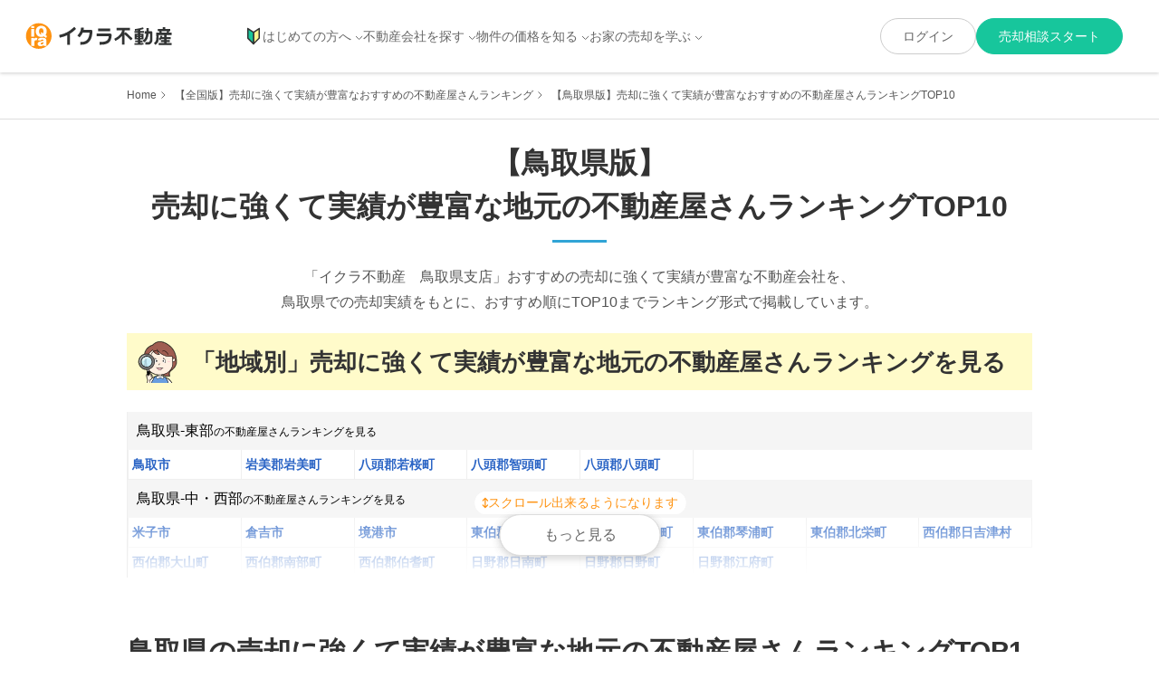

--- FILE ---
content_type: text/html; charset=utf-8
request_url: https://iqrafudosan.com/companies/prefectures/31
body_size: 41911
content:
<!DOCTYPE html><html lang="ja"><head><meta charSet="utf-8"/><meta http-equiv="X-UA-Compatible" content="IE=edge"/><link rel="icon" href="/favicon.ico"/><meta name="viewport" content="width=device-width,initial-scale=1"/><meta property="og:image" content="https://iqrafudosan.s3-ap-northeast-1.amazonaws.com/img/ogp.jpg"/><meta property="og:type" content="article"/><meta name="twitter:card" content="summary"/><meta name="twitter:image:src" content="https://iqrafudosan.s3-ap-northeast-1.amazonaws.com/img/ogp.jpg"/><link rel="icon" href="https://iqrafudosan.s3-ap-northeast-1.amazonaws.com/img/favicon.ico"/><link rel="apple-touch-icon" sizes="180x180" href="https://iqrafudosan.s3-ap-northeast-1.amazonaws.com/img/company_logo-180x180.png"/><link rel="preconnect" href="https://api.iqrafudosan.com"/><title>【鳥取県版】売却に強くて実績が豊富な地元の不動産屋さんランキングTOP10|不動産売却・買取専門のイクラ不動産 鳥取県支店</title><meta name="description" content="「イクラ不動産　鳥取県支店」の「【鳥取県版】売却に強くて実績が豊富な不動産屋さんランキングTOP10」のページです。「イクラ不動産　鳥取県支店」おすすめの地元で売却実績が豊富な地元の不動産会社を、おすすめ順にTOP10までランキング形式で掲載しています。弊社で審査して厳選した、地元で「土地・（中古）マンション・（中古）一戸建て」の売却・買取・査定に強くて得意なおすすめの不動産会社をランキング形式で比較検討できます。併せて、鳥取県の不動産売却市場・相場の動向や売れ筋物件の傾向、実際にあった売却事例まで、不動産売却をするにあたって必要な情報も掲載しています。"/><meta property="og:title" content="【鳥取県版】売却に強くて実績が豊富な地元の不動産屋さんランキングTOP10|不動産売却・買取専門のイクラ不動産 鳥取県支店"/><meta property="og:description" content="「イクラ不動産　鳥取県支店」の「【鳥取県版】売却に強くて実績が豊富な不動産屋さんランキングTOP10」のページです。「イクラ不動産　鳥取県支店」おすすめの地元で売却実績が豊富な地元の不動産会社を、おすすめ順にTOP10までランキング形式で掲載しています。弊社で審査して厳選した、地元で「土地・（中古）マンション・（中古）一戸建て」の売却・買取・査定に強くて得意なおすすめの不動産会社をランキング形式で比較検討できます。併せて、鳥取県の不動産売却市場・相場の動向や売れ筋物件の傾向、実際にあった売却事例まで、不動産売却をするにあたって必要な情報も掲載しています。"/><meta property="og:url" content="https://iqrafudosan.com/companies/prefectures/31"/><meta name="twitter:title" content="【鳥取県版】売却に強くて実績が豊富な地元の不動産屋さんランキングTOP10|不動産売却・買取専門のイクラ不動産 鳥取県支店"/><meta name="twitter:description" content="「イクラ不動産　鳥取県支店」の「【鳥取県版】売却に強くて実績が豊富な不動産屋さんランキングTOP10」のページです。「イクラ不動産　鳥取県支店」おすすめの地元で売却実績が豊富な地元の不動産会社を、おすすめ順にTOP10までランキング形式で掲載しています。弊社で審査して厳選した、地元で「土地・（中古）マンション・（中古）一戸建て」の売却・買取・査定に強くて得意なおすすめの不動産会社をランキング形式で比較検討できます。併せて、鳥取県の不動産売却市場・相場の動向や売れ筋物件の傾向、実際にあった売却事例まで、不動産売却をするにあたって必要な情報も掲載しています。"/><link rel="canonical" href="https://iqrafudosan.com/companies/prefectures/31"/><meta name="next-head-count" content="19"/><link rel="preload" href="/_next/static/media/47cbc4e2adbc5db9-s.p.woff2" as="font" type="font/woff2" crossorigin="anonymous" data-next-font="size-adjust"/><link rel="preload" href="/_next/static/media/dc1a31dd116e0329-s.p.woff2" as="font" type="font/woff2" crossorigin="anonymous" data-next-font="size-adjust"/><link rel="preload" href="/_next/static/media/24f6ebe2756575bd-s.p.woff2" as="font" type="font/woff2" crossorigin="anonymous" data-next-font="size-adjust"/><link rel="preload" href="/_next/static/css/7a4980e47ba4a622.css" as="style"/><link rel="stylesheet" href="/_next/static/css/7a4980e47ba4a622.css" data-n-g=""/><link rel="preload" href="/_next/static/css/155820cf8f692b4e.css" as="style"/><link rel="stylesheet" href="/_next/static/css/155820cf8f692b4e.css" data-n-p=""/><link rel="preload" href="/_next/static/css/51132d5d277f390e.css" as="style"/><link rel="stylesheet" href="/_next/static/css/51132d5d277f390e.css" data-n-p=""/><link rel="preload" href="/_next/static/css/bfe3ff404e5f6ba7.css" as="style"/><link rel="stylesheet" href="/_next/static/css/bfe3ff404e5f6ba7.css" data-n-p=""/><noscript data-n-css=""></noscript><script defer="" nomodule="" src="/_next/static/chunks/polyfills-c67a75d1b6f99dc8.js"></script><script src="/_next/static/chunks/webpack-a2c4ccde571e040e.js" defer=""></script><script src="/_next/static/chunks/framework-d583295f3144c491.js" defer=""></script><script src="/_next/static/chunks/main-55e41a1e6adfde06.js" defer=""></script><script src="/_next/static/chunks/pages/_app-fc9b39b58008a1b9.js" defer=""></script><script src="/_next/static/chunks/9567-fea16af59b0c2d16.js" defer=""></script><script src="/_next/static/chunks/3389-5049667e6031b589.js" defer=""></script><script src="/_next/static/chunks/9229-449c01be42b7f4a6.js" defer=""></script><script src="/_next/static/chunks/2223-2b7a25b1a3a87d2c.js" defer=""></script><script src="/_next/static/chunks/3913-ac88e7f03eaf6d2e.js" defer=""></script><script src="/_next/static/chunks/3145-3e69746c60ccf3b0.js" defer=""></script><script src="/_next/static/chunks/2916-9f0392ea177a5333.js" defer=""></script><script src="/_next/static/chunks/7428-401adcf6cd200621.js" defer=""></script><script src="/_next/static/chunks/4088-c92d219ad5513124.js" defer=""></script><script src="/_next/static/chunks/4613-1190e13c8594e7fd.js" defer=""></script><script src="/_next/static/chunks/5404-58a26695e2b4769b.js" defer=""></script><script src="/_next/static/chunks/2701-c2a108e953bb8945.js" defer=""></script><script src="/_next/static/chunks/5573-2c8e9dc1a8aa46a3.js" defer=""></script><script src="/_next/static/chunks/5106-2a2d1207140196d6.js" defer=""></script><script src="/_next/static/chunks/pages/companies/prefectures/%5Bprefecture_code%5D-1c1916a611e0b816.js" defer=""></script><script src="/_next/static/bvyLSoRzy05mpkhFduWuB/_buildManifest.js" defer=""></script><script src="/_next/static/bvyLSoRzy05mpkhFduWuB/_ssgManifest.js" defer=""></script></head><body><div id="__next"><script defer="" id="yahoo-script" src="https://s.yimg.jp/images/listing/tool/cv/ytag.js"></script><script defer="" data-domain="iqrafudosan.com" src="https://plausible.iqra.dev/js/script.tagged-events.js"></script><div class="__variable_c674a0 __variable_4ea65f __variable_de6194"><div class="PublicPageContainer_container__yyNZl  "><div class="Header_container__WOWck"><header class="Header_header__6ABaD "><div class="Header_header_inner__yHomb"><div class="Header_header_logo__t6_t4"><a href="/"><img src="/images/iqfu/logo.svg" alt="イクラ不動産"/></a></div><div class="Header_mobile_only_auth_content_link__KaIVn" style="display:block"><button class="Header_auth_green_button_mobile___FP_k">売却相談スタート</button></div><button class="Header_mobile_menu_toggle__KsrOw  "><span class="Header_mobile_menu_toggle_line__vONSl"></span><span class="Header_mobile_menu_toggle_line__vONSl"></span><span class="Header_mobile_menu_toggle_line__vONSl"></span></button><div class="Header_mobile_menu__1Xy2h  "><div class="Header_mobile_auth_button_container__EKvvO"></div><div class="Header_mobile_nav_container__CO2pg"><div class="Header_mobile_nav_block__VJDqv"><div class="Header_mobile_nav_toggle__fL503 "><img src="/images/icon/icon_novice_mark.svg" alt="" class="Header_mobile_nav_item_icon__vkXNC"/>はじめての方へ</div><style data-emotion="css a0y2e3">.css-a0y2e3{height:0;overflow:hidden;-webkit-transition:height 300ms cubic-bezier(0.4, 0, 0.2, 1) 0ms;transition:height 300ms cubic-bezier(0.4, 0, 0.2, 1) 0ms;visibility:hidden;}</style><div class="MuiCollapse-root MuiCollapse-vertical MuiCollapse-hidden css-a0y2e3" style="min-height:0px"><style data-emotion="css hboir5">.css-hboir5{display:-webkit-box;display:-webkit-flex;display:-ms-flexbox;display:flex;width:100%;}</style><div class="MuiCollapse-wrapper MuiCollapse-vertical css-hboir5"><style data-emotion="css 8atqhb">.css-8atqhb{width:100%;}</style><div class="MuiCollapse-wrapperInner MuiCollapse-vertical css-8atqhb"><ul class="Header_mobile_nav_list__8dWeR"><li class="Header_mobile_nav_item__kaRVO"><a href="/about">イクラ不動産とは？</a></li><li class="Header_mobile_nav_item__kaRVO"><a href="/selling_process">不動産売却の流れ</a></li></ul></div></div></div></div><div class="Header_mobile_nav_block__VJDqv"><div class="Header_mobile_nav_toggle__fL503 ">不動産会社を探す</div><style data-emotion="css a0y2e3">.css-a0y2e3{height:0;overflow:hidden;-webkit-transition:height 300ms cubic-bezier(0.4, 0, 0.2, 1) 0ms;transition:height 300ms cubic-bezier(0.4, 0, 0.2, 1) 0ms;visibility:hidden;}</style><div class="MuiCollapse-root MuiCollapse-vertical MuiCollapse-hidden css-a0y2e3" style="min-height:0px"><style data-emotion="css hboir5">.css-hboir5{display:-webkit-box;display:-webkit-flex;display:-ms-flexbox;display:flex;width:100%;}</style><div class="MuiCollapse-wrapper MuiCollapse-vertical css-hboir5"><style data-emotion="css 8atqhb">.css-8atqhb{width:100%;}</style><div class="MuiCollapse-wrapperInner MuiCollapse-vertical css-8atqhb"><ul class="Header_mobile_nav_list__8dWeR"><li class="Header_mobile_nav_item__kaRVO"><a href="/companies">地元で売却に強い不動産会社</a></li><li class="Header_mobile_nav_item__kaRVO"><a href="/companies/land">土地の売却に強い不動産会社</a></li><li class="Header_mobile_nav_item__kaRVO"><a href="/companies/house">一戸建ての売却に強い不動産会社</a></li><li class="Header_mobile_nav_item__kaRVO"><a href="/companies/mansion">マンションの売却に強い不動産会社</a></li><li class="Header_mobile_nav_item__kaRVO"><a href="/companies/sell_high">高く売るのが得意な不動産会社</a></li><li class="Header_mobile_nav_item__kaRVO"><a href="/companies/sell_fast">早く売るのが得意な不動産会社</a></li><li class="Header_mobile_nav_item__kaRVO"><a href="/companies/any_properties">どんな物件も断らない不動産会社</a></li><li class="Header_mobile_nav_item__kaRVO"><a href="/companies/purchase">買取が得意な不動産会社</a></li><li class="Header_mobile_nav_item__kaRVO"><a href="/companies/divorce">離婚による売却が得意な不動産会社</a></li><li class="Header_mobile_nav_item__kaRVO"><a href="/companies/inheritance">相続による売却が得意な不動産会社</a></li><li class="Header_mobile_nav_item__kaRVO"><a href="/companies/leaseback">リースバックに対応できる不動産会社</a></li><li class="Header_mobile_nav_item__kaRVO"><a href="/companies/akiya">空き家の売却が得意な不動産会社</a></li></ul></div></div></div></div><div class="Header_mobile_nav_block__VJDqv"><div class="Header_mobile_nav_toggle__fL503 ">物件の価格を知る</div><style data-emotion="css a0y2e3">.css-a0y2e3{height:0;overflow:hidden;-webkit-transition:height 300ms cubic-bezier(0.4, 0, 0.2, 1) 0ms;transition:height 300ms cubic-bezier(0.4, 0, 0.2, 1) 0ms;visibility:hidden;}</style><div class="MuiCollapse-root MuiCollapse-vertical MuiCollapse-hidden css-a0y2e3" style="min-height:0px"><style data-emotion="css hboir5">.css-hboir5{display:-webkit-box;display:-webkit-flex;display:-ms-flexbox;display:flex;width:100%;}</style><div class="MuiCollapse-wrapper MuiCollapse-vertical css-hboir5"><style data-emotion="css 8atqhb">.css-8atqhb{width:100%;}</style><div class="MuiCollapse-wrapperInner MuiCollapse-vertical css-8atqhb"><ul class="Header_mobile_nav_list__8dWeR"><li class="Header_mobile_nav_item__kaRVO"><a href="/landhouses">土地・戸建価格</a></li><li class="Header_mobile_nav_item__kaRVO"><a href="/mansions">マンション価格</a></li><li class="Header_mobile_nav_item__kaRVO"><a href="/simulator">価格シミュレーター</a></li></ul></div></div></div></div><div class="Header_mobile_nav_block__VJDqv"><div class="Header_mobile_nav_toggle__fL503 ">お家の売却を学ぶ</div><style data-emotion="css a0y2e3">.css-a0y2e3{height:0;overflow:hidden;-webkit-transition:height 300ms cubic-bezier(0.4, 0, 0.2, 1) 0ms;transition:height 300ms cubic-bezier(0.4, 0, 0.2, 1) 0ms;visibility:hidden;}</style><div class="MuiCollapse-root MuiCollapse-vertical MuiCollapse-hidden css-a0y2e3" style="min-height:0px"><style data-emotion="css hboir5">.css-hboir5{display:-webkit-box;display:-webkit-flex;display:-ms-flexbox;display:flex;width:100%;}</style><div class="MuiCollapse-wrapper MuiCollapse-vertical css-hboir5"><style data-emotion="css 8atqhb">.css-8atqhb{width:100%;}</style><div class="MuiCollapse-wrapperInner MuiCollapse-vertical css-8atqhb"><div class="Header_mobile_media_nav_top__29bdb">お家の売却 まずはここから</div><ul class="Header_mobile_nav_list__8dWeR"><li class="Header_mobile_nav_item__kaRVO"><a href="/tips-to-choose-companies">お家を高く売るための不動産屋選びのコツ</a></li><li class="Header_mobile_nav_item__kaRVO"><a href="/features-of-high-selling-houses-lands">高く売れる一戸建て・土地の特徴&amp;査定方法の基礎知識</a></li><li class="Header_mobile_nav_item__kaRVO"><a href="/features-of-high-selling-mansions">高く売れるマンションの特徴&amp;査定方法の基礎知識</a></li></ul><div class="Header_mobile_media_nav_top__29bdb">お家の売却 こんなときどうするの？</div><ul class="Header_mobile_nav_list__8dWeR"><li class="Header_mobile_nav_item__kaRVO"><a href="https://iqrafudosan.com/smpf/2layer-kaikae-16363/?utm_source=iqfu&amp;utm_medium=referral&amp;utm_campaign=header&amp;utm_content=companies-prefectures-31">買い替え・住み替え</a></li><li class="Header_mobile_nav_item__kaRVO"><a href="https://iqrafudosan.com/smpf/2layer-rikon-15924/?utm_source=iqfu&amp;utm_medium=referral&amp;utm_campaign=header&amp;utm_content=companies-prefectures-31">離婚</a></li><li class="Header_mobile_nav_item__kaRVO"><a href="https://iqrafudosan.com/smpf/2layer-souzoku-15969/?utm_source=iqfu&amp;utm_medium=referral&amp;utm_campaign=header&amp;utm_content=companies-prefectures-31">相続</a></li><li class="Header_mobile_nav_item__kaRVO"><a href="https://iqrafudosan.com/smpf/lease-back/?utm_source=iqfu&amp;utm_medium=referral&amp;utm_campaign=header&amp;utm_content=companies-prefectures-31">リースバック</a></li><li class="Header_mobile_nav_item__kaRVO"><a href="https://iqrafudosan.com/smpf/2layer-zikobukken-16365/?utm_source=iqfu&amp;utm_medium=referral&amp;utm_campaign=header&amp;utm_content=companies-prefectures-31">事故物件</a></li><li class="Header_mobile_nav_item__kaRVO"><a href="https://iqrafudosan.com/smpf/2layer-syakkin-16354/?utm_source=iqfu&amp;utm_medium=referral&amp;utm_campaign=header&amp;utm_content=companies-prefectures-31">金銭的理由（借金など）</a></li><li class="Header_mobile_nav_item__kaRVO"><a href="https://iqrafudosan.com/smpf/2layer-loanbaikyaku-16245/?utm_source=iqfu&amp;utm_medium=referral&amp;utm_campaign=header&amp;utm_content=companies-prefectures-31">住宅ローン</a></li></ul><div class="Header_mobile_media_nav_top__29bdb">不動産売却基礎知識</div><ul class="Header_mobile_nav_list__8dWeR"><li class="Header_mobile_nav_item__kaRVO"><a href="https://iqrafudosan.com/smpf/2layer-kisochisiki-16031/?utm_source=iqfu&amp;utm_medium=referral&amp;utm_campaign=header&amp;utm_content=companies-prefectures-31">売却基礎知識まとめ</a></li><li class="Header_mobile_nav_item__kaRVO"><a href="https://iqrafudosan.com/smpf/2layer-kikan-16060/?utm_source=iqfu&amp;utm_medium=referral&amp;utm_campaign=header&amp;utm_content=companies-prefectures-31">売却の流れ</a></li><li class="Header_mobile_nav_item__kaRVO"><a href="https://iqrafudosan.com/smpf/ie-baikyaku-houhou/?utm_source=iqfu&amp;utm_medium=referral&amp;utm_campaign=header&amp;utm_content=companies-prefectures-31">売却方法の種類</a></li><li class="Header_mobile_nav_item__kaRVO"><a href="https://iqrafudosan.com/smpf/reason-for-choosing-realtor/?utm_source=iqfu&amp;utm_medium=referral&amp;utm_campaign=header&amp;utm_content=companies-prefectures-31">媒介契約とは</a></li><li class="Header_mobile_nav_item__kaRVO"><a href="https://iqrafudosan.com/smpf/about-real-estate-assessment/?utm_source=iqfu&amp;utm_medium=referral&amp;utm_campaign=header&amp;utm_content=companies-prefectures-31">査定額について</a></li><li class="Header_mobile_nav_item__kaRVO"><a href="https://iqrafudosan.com/smpf/about-property-sales-company/?utm_source=iqfu&amp;utm_medium=referral&amp;utm_campaign=header&amp;utm_content=companies-prefectures-31">不動産会社の選び方</a></li><li class="Header_mobile_nav_item__kaRVO"><a href="https://iqrafudosan.com/smpf/about-net-proceed/?utm_source=iqfu&amp;utm_medium=referral&amp;utm_campaign=header&amp;utm_content=companies-prefectures-31">売却にかかる費用と税金</a></li></ul></div></div></div></div><div class="Header_mobile_nav_block__VJDqv"><div class="Header_mobile_nav_single__34lTZ"><a href="https://iqrafudosan.com/channel/?utm_source=iqfu&amp;utm_medium=referral&amp;utm_campaign=header&amp;utm_content=companies-prefectures-31" target="_self"><span>不動産会社向け情報</span></a></div></div></div></div><nav class="Header_desktop_nav__BEFQs"><ul class="Header_nav_list__52uC_"><li class="Header_nav_item_with_dropdown__riH4y "><a class="Header_nav_item_link__6CGCK" href="/about"><img src="/images/icon/icon_novice_mark.svg" alt="" class="Header_nav_item_icon__MwQG8"/>はじめての方へ</a></li><li class="Header_nav_item_with_dropdown__riH4y "><a href="/companies">不動産会社を探す</a></li><li class="Header_nav_item_with_dropdown__riH4y "><div>物件の価格を知る</div></li><li class="Header_nav_item_with_dropdown__riH4y "><div>お家の売却を学ぶ</div></li></ul></nav></div></header><div class="Header_drop_down_container__ioKyy "><div class="Header_drop_down_menu__gZ_U2 Header_drop_down_menu_companies__2VMZC "><ul class="Header_nav_link_list__mCnvK"><li class="Header_nav_link_item__TD15v"><a href="/about">イクラ不動産とは？</a></li><li class="Header_nav_link_item__TD15v"><a href="/selling_process">不動産売却の流れ</a></li></ul></div><div class="Header_drop_down_menu__gZ_U2 Header_drop_down_menu_companies__2VMZC "><ul class="Header_nav_link_list__mCnvK"><li class="Header_nav_link_item__TD15v"><a href="/companies">地元で売却に強い不動産会社</a></li><li class="Header_nav_link_item__TD15v"><a href="/companies/land">土地の売却に強い不動産会社</a></li><li class="Header_nav_link_item__TD15v"><a href="/companies/house">一戸建ての売却に強い不動産会社</a></li><li class="Header_nav_link_item__TD15v"><a href="/companies/mansion">マンションの売却に強い不動産会社</a></li></ul><ul class="Header_nav_link_list__mCnvK"><li class="Header_nav_link_item__TD15v"><a href="/companies/sell_high">高く売るのが得意な不動産会社</a></li><li class="Header_nav_link_item__TD15v"><a href="/companies/sell_fast">早く売るのが得意な不動産会社</a></li><li class="Header_nav_link_item__TD15v"><a href="/companies/any_properties">どんな物件も断らない不動産会社</a></li><li class="Header_nav_link_item__TD15v"><a href="/companies/purchase">買取が得意な不動産会社</a></li></ul><ul class="Header_nav_link_list__mCnvK"><li class="Header_nav_link_item__TD15v"><a href="/companies/divorce">離婚による売却が得意な不動産会社</a></li><li class="Header_nav_link_item__TD15v"><a href="/companies/inheritance">相続による売却が得意な不動産会社</a></li><li class="Header_nav_link_item__TD15v"><a href="/companies/leaseback">リースバックに対応できる不動産会社</a></li><li class="Header_nav_link_item__TD15v"><a href="/companies/akiya">空き家の売却が得意な不動産会社</a></li></ul></div><div class="Header_drop_down_menu__gZ_U2 "><ul class="Header_nav_link_list__mCnvK"><li class="Header_nav_link_item__TD15v"><a href="/landhouses">土地・戸建価格</a></li><li class="Header_nav_link_item__TD15v"><a href="/mansions">マンション価格</a></li><li class="Header_nav_link_item__TD15v"><a href="/simulator">価格シミュレーター</a></li></ul></div><div class="Header_drop_down_menu__gZ_U2 "><div><div class="Header_media_nav_top__sQ5i7">お家の売却 まずはここから</div><div class="Header_media_link_container__QVnT_"><ul class="Header_nav_link_list__mCnvK"><li class="Header_nav_link_item__TD15v"><a href="/tips-to-choose-companies">お家を高く売るための不動産屋選びのコツ</a></li><li class="Header_nav_link_item__TD15v"><a href="/features-of-high-selling-houses-lands">高く売れる一戸建て・土地の特徴&amp;査定方法の基礎知識</a></li><li class="Header_nav_link_item__TD15v"><a href="/features-of-high-selling-mansions">高く売れるマンションの特徴&amp;査定方法の基礎知識</a></li></ul></div><div class="Header_media_nav_top__sQ5i7">お家の売却 こんなときどうするの？</div><div class="Header_media_link_container__QVnT_"><ul class="Header_nav_link_list__mCnvK"><li class="Header_nav_link_item__TD15v"><a href="https://iqrafudosan.com/smpf/2layer-kaikae-16363/?utm_source=iqfu&amp;utm_medium=referral&amp;utm_campaign=header&amp;utm_content=companies-prefectures-31" target="_blank">買い替え・住み替え</a></li><li class="Header_nav_link_item__TD15v"><a href="https://iqrafudosan.com/smpf/2layer-rikon-15924/?utm_source=iqfu&amp;utm_medium=referral&amp;utm_campaign=header&amp;utm_content=companies-prefectures-31" target="_blank">離婚</a></li><li class="Header_nav_link_item__TD15v"><a href="https://iqrafudosan.com/smpf/2layer-souzoku-15969/?utm_source=iqfu&amp;utm_medium=referral&amp;utm_campaign=header&amp;utm_content=companies-prefectures-31" target="_blank">相続</a></li><li class="Header_nav_link_item__TD15v"><a href="https://iqrafudosan.com/smpf/lease-back/?utm_source=iqfu&amp;utm_medium=referral&amp;utm_campaign=header&amp;utm_content=companies-prefectures-31" target="_blank">リースバック</a></li><li class="Header_nav_link_item__TD15v"><a href="https://iqrafudosan.com/smpf/2layer-zikobukken-16365/?utm_source=iqfu&amp;utm_medium=referral&amp;utm_campaign=header&amp;utm_content=companies-prefectures-31" target="_blank">事故物件</a></li><li class="Header_nav_link_item__TD15v"><a href="https://iqrafudosan.com/smpf/2layer-syakkin-16354/?utm_source=iqfu&amp;utm_medium=referral&amp;utm_campaign=header&amp;utm_content=companies-prefectures-31" target="_blank">金銭的理由（借金など）</a></li><li class="Header_nav_link_item__TD15v"><a href="https://iqrafudosan.com/smpf/2layer-loanbaikyaku-16245/?utm_source=iqfu&amp;utm_medium=referral&amp;utm_campaign=header&amp;utm_content=companies-prefectures-31" target="_blank">住宅ローン</a></li></ul></div><div class="Header_media_nav_top__sQ5i7">不動産売却基礎知識</div><div class="Header_media_link_container__QVnT_"><ul class="Header_nav_link_list__mCnvK"><li class="Header_nav_link_item__TD15v"><a href="https://iqrafudosan.com/smpf/2layer-kisochisiki-16031/?utm_source=iqfu&amp;utm_medium=referral&amp;utm_campaign=header&amp;utm_content=companies-prefectures-31" target="_blank">売却基礎知識まとめ</a></li><li class="Header_nav_link_item__TD15v"><a href="https://iqrafudosan.com/smpf/2layer-kikan-16060/?utm_source=iqfu&amp;utm_medium=referral&amp;utm_campaign=header&amp;utm_content=companies-prefectures-31" target="_blank">売却の流れ</a></li><li class="Header_nav_link_item__TD15v"><a href="https://iqrafudosan.com/smpf/ie-baikyaku-houhou/?utm_source=iqfu&amp;utm_medium=referral&amp;utm_campaign=header&amp;utm_content=companies-prefectures-31" target="_blank">売却方法の種類</a></li><li class="Header_nav_link_item__TD15v"><a href="https://iqrafudosan.com/smpf/reason-for-choosing-realtor/?utm_source=iqfu&amp;utm_medium=referral&amp;utm_campaign=header&amp;utm_content=companies-prefectures-31" target="_blank">媒介契約とは</a></li><li class="Header_nav_link_item__TD15v"><a href="https://iqrafudosan.com/smpf/about-real-estate-assessment/?utm_source=iqfu&amp;utm_medium=referral&amp;utm_campaign=header&amp;utm_content=companies-prefectures-31" target="_blank">査定額について</a></li><li class="Header_nav_link_item__TD15v"><a href="https://iqrafudosan.com/smpf/about-property-sales-company/?utm_source=iqfu&amp;utm_medium=referral&amp;utm_campaign=header&amp;utm_content=companies-prefectures-31" target="_blank">不動産会社の選び方</a></li><li class="Header_nav_link_item__TD15v"><a href="https://iqrafudosan.com/smpf/about-net-proceed/?utm_source=iqfu&amp;utm_medium=referral&amp;utm_campaign=header&amp;utm_content=companies-prefectures-31" target="_blank">売却にかかる費用と税金</a></li></ul></div></div></div></div></div><style data-emotion="css 1k371a6">@media print{.css-1k371a6{position:absolute!important;}}</style><div class="BreadCrumbs_bread_crumbs__zahb5"><ul class="BreadCrumbs_bread_crumbs_list__ySM7d"><li class="BreadCrumbs_bread_crumbs_item__PuU9O"><a href="/">Home</a></li><li class="BreadCrumbs_bread_crumbs_item__PuU9O"><a href="/companies">【全国版】売却に強くて実績が豊富なおすすめの不動産屋さんランキング</a></li><li class="BreadCrumbs_bread_crumbs_item__PuU9O">【鳥取県版】売却に強くて実績が豊富なおすすめの不動産屋さんランキングTOP10</li></ul></div><div class="companies_page_container__ySvFT"><div><div class="companies_top_title__uXZy8"><h1 class="SectionLead_section_lead__Z8Zn5">【<!-- -->鳥取県<!-- -->版】<br class="companies_pc_only__amfZW"/>売却に強くて実績が豊富な<!-- -->地元の不動産屋さんランキング<!-- -->TOP10</h1></div><p class="PageMainLead_lead_text__P3fdc">「イクラ不動産　鳥取県支店」おすすめの売却に強くて実績が豊富な不動産会社を、<br class="pc_only"/>鳥取県での売却実績をもとに、おすすめ順にTOP10までランキング形式で掲載しています。</p></div><div class="companies_search_companies_container_prefecture_top__DzZU8"><div class="SearchCompaniesWrapper_searchBoxWrap__Fv8mu   "><div class="SearchCompaniesWrapper_background_image__EXzaI"></div><div class="SearchCompaniesWrapper_searchBox__0hvZ0 "><div><div class="companies_search_companies_sectionTitle_container__KI6vg"><h2 class="IkukoSectionTitleWrapper_searchTitle__nqCPT"><div class="IkukoSectionTitleWrapper_ikuko_icon__ycBdv"><img src="/images/iqfu/public/search_companies_stepper/ikuko_search.svg" alt=""/></div><div class="IkukoSectionTitleWrapper_title_text__zR8i_"><span class="title_text_strong">「地域別」</span>売却に強くて実績が豊富な<!-- -->地元の不動産屋さんランキングを見る</div></h2></div><div class="CitiesLinkList_area_list_container__SZ0VQ CitiesLinkList_hasReadMoreButton__XDJj4 "><div><div class="CitiesLinkList_area_group_title__Gaqq_"><h3><span class="CitiesLinkList_area_name__uGSmr">鳥取県<!-- -->-<!-- -->東部</span><br class="sp_only"/>の不動産屋さんランキングを見る</h3></div><ul class="CitiesLinkList_link_list__Mo1Gg"><li class="CitiesLinkList_link_item__zuEso"><a data-gtm-click="CitiesLinkList_item_city_links_upper" href="/companies/cities/31201">鳥取市</a></li><li class="CitiesLinkList_link_item__zuEso"><a data-gtm-click="CitiesLinkList_item_city_links_upper" href="/companies/cities/31302">岩美郡岩美町</a></li><li class="CitiesLinkList_link_item__zuEso"><a data-gtm-click="CitiesLinkList_item_city_links_upper" href="/companies/cities/31325">八頭郡若桜町</a></li><li class="CitiesLinkList_link_item__zuEso"><a data-gtm-click="CitiesLinkList_item_city_links_upper" href="/companies/cities/31328">八頭郡智頭町</a></li><li class="CitiesLinkList_link_item__zuEso"><a data-gtm-click="CitiesLinkList_item_city_links_upper" href="/companies/cities/31329">八頭郡八頭町</a></li></ul><div class="CitiesLinkList_read_more_container__XZn_9 "><p class="CitiesLinkList_scrollable_text__frgi3"><svg width="7" height="13" fill="none" xmlns="http://www.w3.org/2000/svg"><path fill-rule="evenodd" clip-rule="evenodd" d="M.24 4.558a.635.635 0 0 1 0-.899L2.935.964a.635.635 0 0 1 .899 0l2.695 2.695a.635.635 0 0 1-.899.899L3.993 2.92V10.062l1.583-1.584a.635.635 0 1 1 .899.898L3.78 12.072a.635.635 0 0 1-.899 0L.186 9.376a.635.635 0 1 1 .898-.898l1.638 1.638V2.974L1.138 4.557a.635.635 0 0 1-.898 0Z" fill="#FE9210"></path></svg>スクロール出来るようになります</p><button class="CitiesLinkList_read_more_button__Li2fh ">もっと見る</button></div></div><div><div class="CitiesLinkList_area_group_title__Gaqq_"><h3><span class="CitiesLinkList_area_name__uGSmr">鳥取県<!-- -->-<!-- -->中・西部</span><br class="sp_only"/>の不動産屋さんランキングを見る</h3></div><ul class="CitiesLinkList_link_list__Mo1Gg"><li class="CitiesLinkList_link_item__zuEso"><a data-gtm-click="CitiesLinkList_item_city_links_upper" href="/companies/cities/31202">米子市</a></li><li class="CitiesLinkList_link_item__zuEso"><a data-gtm-click="CitiesLinkList_item_city_links_upper" href="/companies/cities/31203">倉吉市</a></li><li class="CitiesLinkList_link_item__zuEso"><a data-gtm-click="CitiesLinkList_item_city_links_upper" href="/companies/cities/31204">境港市</a></li><li class="CitiesLinkList_link_item__zuEso"><a data-gtm-click="CitiesLinkList_item_city_links_upper" href="/companies/cities/31364">東伯郡三朝町</a></li><li class="CitiesLinkList_link_item__zuEso"><a data-gtm-click="CitiesLinkList_item_city_links_upper" href="/companies/cities/31370">東伯郡湯梨浜町</a></li><li class="CitiesLinkList_link_item__zuEso"><a data-gtm-click="CitiesLinkList_item_city_links_upper" href="/companies/cities/31371">東伯郡琴浦町</a></li><li class="CitiesLinkList_link_item__zuEso"><a data-gtm-click="CitiesLinkList_item_city_links_upper" href="/companies/cities/31372">東伯郡北栄町</a></li><li class="CitiesLinkList_link_item__zuEso"><a data-gtm-click="CitiesLinkList_item_city_links_upper" href="/companies/cities/31384">西伯郡日吉津村</a></li><li class="CitiesLinkList_link_item__zuEso"><a data-gtm-click="CitiesLinkList_item_city_links_upper" href="/companies/cities/31386">西伯郡大山町</a></li><li class="CitiesLinkList_link_item__zuEso"><a data-gtm-click="CitiesLinkList_item_city_links_upper" href="/companies/cities/31389">西伯郡南部町</a></li><li class="CitiesLinkList_link_item__zuEso"><a data-gtm-click="CitiesLinkList_item_city_links_upper" href="/companies/cities/31390">西伯郡伯耆町</a></li><li class="CitiesLinkList_link_item__zuEso"><a data-gtm-click="CitiesLinkList_item_city_links_upper" href="/companies/cities/31401">日野郡日南町</a></li><li class="CitiesLinkList_link_item__zuEso"><a data-gtm-click="CitiesLinkList_item_city_links_upper" href="/companies/cities/31402">日野郡日野町</a></li><li class="CitiesLinkList_link_item__zuEso"><a data-gtm-click="CitiesLinkList_item_city_links_upper" href="/companies/cities/31403">日野郡江府町</a></li></ul><div class="CitiesLinkList_read_more_container__XZn_9 "><p class="CitiesLinkList_scrollable_text__frgi3"><svg width="7" height="13" fill="none" xmlns="http://www.w3.org/2000/svg"><path fill-rule="evenodd" clip-rule="evenodd" d="M.24 4.558a.635.635 0 0 1 0-.899L2.935.964a.635.635 0 0 1 .899 0l2.695 2.695a.635.635 0 0 1-.899.899L3.993 2.92V10.062l1.583-1.584a.635.635 0 1 1 .899.898L3.78 12.072a.635.635 0 0 1-.899 0L.186 9.376a.635.635 0 1 1 .898-.898l1.638 1.638V2.974L1.138 4.557a.635.635 0 0 1-.898 0Z" fill="#FE9210"></path></svg>スクロール出来るようになります</p><button class="CitiesLinkList_read_more_button__Li2fh ">もっと見る</button></div></div></div></div></div></div></div><div class="companies_top10_rank_area__dT_ha"><div class="companies_rank_section_title__1YR2h"><h2 class="SectionLeadLeftAlign_lead__dF4UL">鳥取県<!-- -->の<!-- -->売却に強くて実績が豊富な<!-- -->地元の不動産屋さんランキング<!-- -->TOP10</h2></div><div class="companies_company_cards_container__x5Zf3"><div><a id="company-rank-1" class="CompanyCard_company_card__SBpze" target="_blank" href="/companies/5191"><div class="CompanyCard_company_left_contents__Pq8SG"><span class="CompanyCard_local_store_label__Y0o12">地元店<span class="CompanyCard_local_store_tooltip___UqKV">鳥取県の<!-- -->地元の不動産会社</span></span><div class="CompanyCard_company_img_wrap__HoTi_"><span class="DisplayThumbImage_thumb_srcset__FH5jH "><img src="https://d2g30jwgkvzmlu.cloudfront.net/company/profile_image/12890/medium_thumb_webp_b23caa5b-5e1c-4d7a-b21d-27cddd00ff39.webp" loading="lazy" fetchpriority="auto" alt="" data-gtm-click="DisplayThumbImage_img"/></span></div><div class="CompanyCard_staff_profile_images_container__ggeNH"><div class="CompanyCard_staff_profile_images_wrap__GMwaO"><div class="CompanyCard_staff_profile_image__PaBlP"><img src="https://iqrafudosan-public.s3.ap-northeast-1.amazonaws.com/company/staff_profile/591/small_thumb_webp_ccb9b931-243d-4757-875d-4a1511f5fd79.webp" alt=""/></div><div class="CompanyCard_staff_profile_image__PaBlP"><img src="https://iqrafudosan-public.s3.ap-northeast-1.amazonaws.com/company/staff_profile/592/small_thumb_webp_a6cc2634-e4a1-43a4-b2dc-45259ab0e174.webp" alt=""/></div><div class="CompanyCard_staff_profile_image__PaBlP"><img src="https://iqrafudosan-public.s3.ap-northeast-1.amazonaws.com/company/staff_profile/593/small_thumb_webp_bd851ae5-a8a7-4738-8297-0296cb5ed27a.webp" alt=""/></div></div></div><ul class="CompanyCard_tag_container__n_8io"><li class="CompanyCard_tag_item__f6RNX">直近実績あり</li><li class="CompanyCard_tag_item__f6RNX">買取可</li><li class="CompanyCard_tag_item__f6RNX">女性スタッフ在籍</li><li class="CompanyCard_tag_item__f6RNX">オンライン相談可</li><li class="CompanyCard_tag_item__f6RNX">大手フランチャイズ加盟</li></ul></div><div class="CompanyCard_info__XjBL0"><h3 class="CompanyCard_company_name__PtDVb CompanyCard_hasRank__IK26_ CompanyCard_rank_1__X4DIM"><div class="CompanyCard_rankMark__NQwAk"><span class="CompanyCard_rankIcon_left__Y8Ax3"><svg viewBox="0 0 11 26" fill="none" xmlns="http://www.w3.org/2000/svg"><path d="M3.34 4.05c.074.162.162.338.26.525l.148.289.152.304c.1.208.196.424.285.647.045.111.085.224.12.338.038.114.072.23.1.348.018.08.032.161.04.243.006.077.006.154 0 .23a.905.905 0 0 1-.104.375.474.474 0 0 1-.104.127.363.363 0 0 1-.136.076.504.504 0 0 1-.369-.052 1.369 1.369 0 0 1-.479-.519 1.953 1.953 0 0 1-.27-.844 2.416 2.416 0 0 1 0-.25 3.55 3.55 0 0 1 .025-.26c.01-.086.022-.179.04-.268.02-.088.036-.18.055-.27l.03-.136c.011-.045.021-.09.033-.133.021-.09.043-.178.062-.265.047-.177.087-.342.111-.504ZM6.226 9.62c-.08.492-.215.973-.404 1.437-.067.152-.169.288-.298.398-.14.127-.3.232-.475.31a1.02 1.02 0 0 1-.506.104.536.536 0 0 1-.216-.068.46.46 0 0 1-.167-.166.508.508 0 0 1-.054-.211.97.97 0 0 1 0-.135 1.49 1.49 0 0 1 .094-.426.862.862 0 0 1 .124-.223c.105-.122.23-.227.37-.311a4.02 4.02 0 0 1 .492-.26c.35-.159.728-.303 1.04-.449ZM.836 7.606c.256.291.589.619.932.986.084.091.167.186.248.283.08.096.167.197.248.299.081.102.154.207.23.314.076.107.145.218.21.332.045.078.085.16.12.243.03.078.055.159.073.24a.97.97 0 0 1 .01.427.468.468 0 0 1-.187.296.545.545 0 0 1-.401.072 1.418 1.418 0 0 1-.66-.378 2.108 2.108 0 0 1-.546-.796 3.072 3.072 0 0 1-.136-.548 6.113 6.113 0 0 1-.04-.298C.926 8.976.92 8.876.912 8.773c-.03-.401-.03-.813-.076-1.167ZM6.14 13.153c.012.125.023.25.025.38v.394c0 .067-.004.136-.008.207l-.014.21c-.01.141-.024.288-.045.44a1.12 1.12 0 0 1-.069.247c-.036.09-.08.177-.133.26-.11.175-.248.333-.408.469-.139.126-.31.216-.497.26a.51.51 0 0 1-.467-.137.556.556 0 0 1-.114-.207 1.148 1.148 0 0 1-.063-.3c-.02-.2.005-.402.073-.592.183-.333.437-.624.745-.857.323-.276.688-.531.975-.774ZM0 12.93c.94.452 1.826.997 2.646 1.626.143.125.264.271.357.434.085.133.138.284.155.44a.634.634 0 0 1 0 .103.473.473 0 0 1-.09.271.6.6 0 0 1-.387.223 1.498 1.498 0 0 1-.807-.147 2.329 2.329 0 0 1-.65-.434 1.513 1.513 0 0 1-.175-.194 3.896 3.896 0 0 1-.321-.522 6.426 6.426 0 0 1-.137-.296c-.044-.103-.087-.204-.129-.307-.02-.052-.043-.104-.062-.156l-.057-.155c-.039-.104-.076-.208-.115-.309A6.623 6.623 0 0 0 0 12.931ZM7.219 16.734c.203.542.351 1.1.444 1.67.026.198.011.4-.043.593-.055.22-.141.434-.256.632a1.63 1.63 0 0 1-.192.26.938.938 0 0 1-.225.182.532.532 0 0 1-.515.027.327.327 0 0 1-.093-.067.862.862 0 0 1-.09-.107 1.538 1.538 0 0 1-.158-.29 1.205 1.205 0 0 1-.055-.914 2.49 2.49 0 0 1 .109-.284c.094-.2.201-.394.322-.58.124-.195.255-.389.384-.577l.186-.278c.07-.09.127-.18.182-.267ZM.899 18.713c.216.04.462.072.72.107l.397.052a12.936 12.936 0 0 1 .85.127l.216.041a7.333 7.333 0 0 1 .65.156c.072.02.142.044.213.066.072.023.144.047.217.074.358.116.66.353.847.668.069.127.088.274.054.414a.686.686 0 0 1-.297.39c-.11.069-.233.118-.362.143-.163.035-.33.05-.497.044a2.552 2.552 0 0 1-.276-.022 2.09 2.09 0 0 1-1.063-.46 4.502 4.502 0 0 1-.511-.472c-.082-.087-.163-.177-.248-.267-.086-.09-.158-.183-.236-.278l-.23-.275-.059-.067-.054-.067-.108-.13a8.576 8.576 0 0 0-.223-.244ZM10.024 19.927c.227.553.408 1.121.542 1.7.041.21.043.424.004.634a2.807 2.807 0 0 1-.209.713 1.373 1.373 0 0 1-.391.533.625.625 0 0 1-.257.122.502.502 0 0 1-.286-.024.596.596 0 0 1-.212-.166 1.258 1.258 0 0 1-.192-.295 1.922 1.922 0 0 1-.133-.347 1.152 1.152 0 0 1-.043-.334c.016-.21.063-.416.14-.613.088-.224.19-.442.306-.653.234-.44.515-.88.73-1.27ZM4.203 24.89c.233-.056.488-.132.755-.214.268-.082.559-.178.855-.266l.223-.061.228-.06c.154-.043.31-.082.464-.118.311-.072.627-.126.945-.16.11-.01.222-.014.332-.01.102.003.204.017.303.04.046.011.093.021.137.035.044.013.086.028.128.046a.897.897 0 0 1 .217.128c.128.09.216.223.248.372a.78.78 0 0 1-.102.528c-.178.268-.434.48-.737.61a2.439 2.439 0 0 1-.576.194c-.102.02-.206.034-.31.041-.055.003-.104.006-.155.005-.05-.002-.1-.005-.15-.01a3.303 3.303 0 0 1-.525-.1c-.06-.017-.118-.037-.178-.056a9.253 9.253 0 0 1-.365-.13c-.062-.023-.124-.052-.182-.076l-.181-.08c-.12-.055-.242-.11-.36-.167l-.352-.175c-.232-.113-.449-.228-.662-.315ZM7.144 0c-.167.027-.363.052-.57.09-.22.043-.436.106-.643.19-.231.09-.445.217-.635.373a2.105 2.105 0 0 0-.519.637 1.506 1.506 0 0 0-.163.642v.086a1.984 1.984 0 0 0 .057.423c.015.053.033.107.054.159.038.1.086.195.144.285.056.083.123.16.2.226a.862.862 0 0 0 .522.217.995.995 0 0 0 .659-.285 1.612 1.612 0 0 0 .382-.508 1.39 1.39 0 0 0 .072-.207c.076-.386.13-.776.163-1.167.037-.397.13-.788.277-1.161Z" fill="#FE9210"></path></svg></span><span class="CompanyCard_rankMark_num__zZdMn">1</span>位<span class="CompanyCard_rankIcon_right__AOMFU"><svg viewBox="0 0 11 26" fill="none" xmlns="http://www.w3.org/2000/svg"><path d="M7.661 4.05c-.074.162-.162.338-.26.525l-.148.289c-.05.1-.102.201-.152.304-.101.208-.197.424-.286.647a4.769 4.769 0 0 0-.12.338c-.037.114-.071.23-.1.348-.018.08-.031.161-.039.243a1.298 1.298 0 0 0 0 .23c.007.13.042.258.103.375a.474.474 0 0 0 .105.127c.039.035.085.06.135.076a.504.504 0 0 0 .37-.052c.203-.13.368-.309.478-.519.154-.258.247-.547.27-.844a2.416 2.416 0 0 0 0-.25 3.55 3.55 0 0 0-.024-.26 3.253 3.253 0 0 0-.044-.273c-.02-.091-.036-.18-.055-.271l-.03-.136-.032-.133c-.022-.09-.044-.178-.063-.265a5.168 5.168 0 0 1-.108-.498ZM4.774 9.62c.08.492.216.973.404 1.437.068.152.17.288.298.398.14.127.3.232.476.31.156.078.33.114.505.104a.536.536 0 0 0 .217-.068.46.46 0 0 0 .167-.166.508.508 0 0 0 .054-.211.97.97 0 0 0 0-.135 1.49 1.49 0 0 0-.094-.426.862.862 0 0 0-.124-.223 1.543 1.543 0 0 0-.37-.311 4.02 4.02 0 0 0-.492-.26c-.35-.159-.729-.303-1.041-.449ZM10.164 7.606c-.255.291-.588.619-.931.986a7.978 7.978 0 0 0-.248.283c-.08.096-.167.197-.248.299-.082.102-.155.207-.23.314a4.113 4.113 0 0 0-.21.332 2.02 2.02 0 0 0-.12.243 1.448 1.448 0 0 0-.073.24.97.97 0 0 0-.01.427c.02.118.087.224.187.296a.545.545 0 0 0 .401.072c.252-.065.48-.196.659-.378a2.111 2.111 0 0 0 .547-.796c.06-.178.105-.36.132-.545.016-.097.029-.196.04-.298.011-.101.017-.202.025-.305.034-.404.035-.816.08-1.17ZM4.86 13.153a5.08 5.08 0 0 0-.025.38v.394c0 .067.005.136.009.207l.014.21c.009.141.024.288.045.44a1.12 1.12 0 0 0 .069.247c.036.09.08.177.133.26.11.175.247.333.407.469.14.126.31.216.497.26a.51.51 0 0 0 .468-.137.556.556 0 0 0 .114-.207c.034-.097.055-.198.062-.3.02-.2-.004-.402-.073-.592a2.704 2.704 0 0 0-.745-.857c-.323-.276-.688-.531-.975-.774ZM11 12.93c-.94.452-1.826.997-2.646 1.626a1.683 1.683 0 0 0-.357.434c-.086.133-.14.284-.157.44a.634.634 0 0 0 0 .103.474.474 0 0 0 .09.271.6.6 0 0 0 .386.223c.279.027.559-.024.807-.147.242-.108.461-.255.65-.434.065-.06.123-.125.175-.194a3.89 3.89 0 0 0 .322-.522 6.795 6.795 0 0 0 .137-.296l.129-.307c.02-.052.043-.104.062-.156l.057-.155c.038-.104.076-.208.115-.309.073-.204.15-.399.23-.576ZM3.783 16.734a8.749 8.749 0 0 0-.443 1.67c-.026.198-.012.4.042.593.055.22.141.434.257.632.055.092.119.18.191.26.065.071.14.133.225.182a.532.532 0 0 0 .515.027.327.327 0 0 0 .093-.067.862.862 0 0 0 .09-.107c.063-.091.117-.188.159-.29.138-.287.157-.614.054-.914a2.492 2.492 0 0 0-.108-.284 4.95 4.95 0 0 0-.323-.58 21.348 21.348 0 0 0-.383-.577l-.187-.278a2.74 2.74 0 0 1-.182-.267ZM10.102 18.713c-.217.04-.462.072-.72.107l-.397.052a12.936 12.936 0 0 0-.85.127l-.217.041a7.326 7.326 0 0 0-.65.156c-.072.02-.141.044-.213.066a5.178 5.178 0 0 0-.216.074 1.532 1.532 0 0 0-.845.668.581.581 0 0 0-.054.414c.046.16.152.298.297.39.11.069.232.118.362.143.162.035.33.05.496.044.093-.002.185-.01.277-.022a2.09 2.09 0 0 0 1.063-.46 4.505 4.505 0 0 0 .511-.472c.082-.087.162-.177.248-.267.085-.09.158-.183.236-.278l.23-.275.058-.067.054-.067.109-.13c.075-.088.148-.167.22-.244ZM.976 19.927c-.227.553-.408 1.121-.542 1.7a1.68 1.68 0 0 0-.004.634c.038.245.108.485.209.713.084.205.218.388.391.533.075.06.163.101.257.122.096.02.196.011.286-.024a.596.596 0 0 0 .212-.166 1.255 1.255 0 0 0 .192-.295c.056-.111.1-.228.133-.347.03-.109.045-.221.043-.334a2.094 2.094 0 0 0-.14-.613 5.492 5.492 0 0 0-.306-.653c-.234-.44-.515-.88-.73-1.27ZM6.797 24.89a13.212 13.212 0 0 1-.755-.214c-.268-.082-.559-.178-.855-.266l-.223-.061-.228-.06c-.154-.043-.31-.082-.464-.118a8.109 8.109 0 0 0-.945-.162 2.656 2.656 0 0 0-.333-.01 1.618 1.618 0 0 0-.302.041c-.047.012-.094.022-.138.036a1.245 1.245 0 0 0-.128.045.897.897 0 0 0-.216.128.613.613 0 0 0-.248.373.78.78 0 0 0 .104.528c.177.268.433.48.736.61a2.422 2.422 0 0 0 .576.194c.103.02.206.034.31.041.055.003.104.006.155.005.05-.002.1-.005.15-.01a3.33 3.33 0 0 0 .525-.1 9.253 9.253 0 0 0 .543-.185c.063-.023.124-.053.182-.076l.181-.08c.12-.056.242-.11.36-.168l.35-.175c.233-.113.45-.228.663-.315ZM3.856 0c.168.027.363.052.57.09.221.043.437.106.644.19.23.09.445.217.634.373.215.178.391.395.52.639a1.506 1.506 0 0 1 .163.641v.086a1.98 1.98 0 0 1-.057.423 1.54 1.54 0 0 1-.055.16c-.037.099-.086.194-.144.284-.056.084-.122.16-.199.227a.862.862 0 0 1-.522.217.995.995 0 0 1-.66-.285 1.612 1.612 0 0 1-.381-.508 1.388 1.388 0 0 1-.073-.208c-.075-.386-.13-.776-.162-1.168A4.263 4.263 0 0 0 3.856 0Z" fill="#FE9210"></path></svg></span></div>LIXIL不動産ショップ　株式会社島津組</h3><p class="CompanyCard_cassette_title__cW5cu">経営理念は「愛情・誠実・信頼」！居心地の良い店舗とお客様優先の接客姿勢が自慢です</p><p class="CompanyCard_card_sale_case_count_within_36_months__tdcdY"><span class="CompanyCard_bold__qSnEu CompanyCard_lead_text__opGee">売却実績数</span><span class="CompanyCard_orange__2ouhd CompanyCard_bold__qSnEu"><span class="CompanyCard_number__W7vJr">83</span>件</span><span class="CompanyCard_annotate__7kMmx">※3年以内</span></p><table class="CompanyCard_other_data_container__UYNuF"><tbody><tr class="CompanyCard_other_data__4eYPz"><th class="CompanyCard_other_data_title__Gn1eK">所在地</th><td class="CompanyCard_other_data_content__L7h_u">鳥取県米子市観音寺新町三丁目４番２９号</td></tr><tr class="CompanyCard_other_data__4eYPz"><th class="CompanyCard_other_data_title__Gn1eK">アクセス</th><td class="CompanyCard_other_data_content__L7h_u">JR山陰本線「米子駅」から車で7分
「米子鬼太郎空港」から車で27分
駅...</td></tr><tr class="CompanyCard_other_data__4eYPz"><th class="CompanyCard_other_data_title__Gn1eK">営業時間</th><td class="CompanyCard_other_data_content__L7h_u">9:00～17:00</td></tr><tr class="CompanyCard_other_data__4eYPz"><th class="CompanyCard_other_data_title__Gn1eK">定休日</th><td class="CompanyCard_other_data_content__L7h_u">水曜日・お盆・年末年始</td></tr></tbody></table><div class="CompanyCard_button_container__CmJOx"><div class="CompanyCard_button_stacks__nNyWJ"><div class="CompanyCard_detail_button__hK_Hs">詳しくみる</div><button class="CompanyCard_chat_button__BuRdh"><span class="CompanyCard_chat_button_small__CzZVJ">無料</span><span>売却相談する</span></button></div></div></div></a></div><div><a class="CompanyCard_company_card__SBpze" target="_blank" href="/companies/7144"><div class="CompanyCard_company_left_contents__Pq8SG"><span class="CompanyCard_local_store_label__Y0o12">地元店<span class="CompanyCard_local_store_tooltip___UqKV">鳥取県の<!-- -->地元の不動産会社</span></span><div class="CompanyCard_company_img_wrap__HoTi_"><span class="DisplayThumbImage_thumb_srcset__FH5jH "><img src="https://d2g30jwgkvzmlu.cloudfront.net/company/profile_image/8826/medium_thumb_webp_acbfa6bf-e71c-40ec-8947-f26a0390d18a.webp" loading="lazy" fetchpriority="auto" alt="" data-gtm-click="DisplayThumbImage_img"/></span></div><ul class="CompanyCard_tag_container__n_8io"><li class="CompanyCard_tag_item__f6RNX">買取可</li><li class="CompanyCard_tag_item__f6RNX">地元密着</li><li class="CompanyCard_tag_item__f6RNX">農地・山林等対応</li><li class="CompanyCard_tag_item__f6RNX">リフォーム・解体対応</li></ul></div><div class="CompanyCard_info__XjBL0"><h3 class="CompanyCard_company_name__PtDVb CompanyCard_hasRank__IK26_ CompanyCard_rank_2__oc17q"><div class="CompanyCard_rankMark__NQwAk"><span class="CompanyCard_rankIcon_left__Y8Ax3"><svg viewBox="0 0 11 26" fill="none" xmlns="http://www.w3.org/2000/svg"><path d="M3.34 4.05c.074.162.162.338.26.525l.148.289.152.304c.1.208.196.424.285.647.045.111.085.224.12.338.038.114.072.23.1.348.018.08.032.161.04.243.006.077.006.154 0 .23a.905.905 0 0 1-.104.375.474.474 0 0 1-.104.127.363.363 0 0 1-.136.076.504.504 0 0 1-.369-.052 1.369 1.369 0 0 1-.479-.519 1.953 1.953 0 0 1-.27-.844 2.416 2.416 0 0 1 0-.25 3.55 3.55 0 0 1 .025-.26c.01-.086.022-.179.04-.268.02-.088.036-.18.055-.27l.03-.136c.011-.045.021-.09.033-.133.021-.09.043-.178.062-.265.047-.177.087-.342.111-.504ZM6.226 9.62c-.08.492-.215.973-.404 1.437-.067.152-.169.288-.298.398-.14.127-.3.232-.475.31a1.02 1.02 0 0 1-.506.104.536.536 0 0 1-.216-.068.46.46 0 0 1-.167-.166.508.508 0 0 1-.054-.211.97.97 0 0 1 0-.135 1.49 1.49 0 0 1 .094-.426.862.862 0 0 1 .124-.223c.105-.122.23-.227.37-.311a4.02 4.02 0 0 1 .492-.26c.35-.159.728-.303 1.04-.449ZM.836 7.606c.256.291.589.619.932.986.084.091.167.186.248.283.08.096.167.197.248.299.081.102.154.207.23.314.076.107.145.218.21.332.045.078.085.16.12.243.03.078.055.159.073.24a.97.97 0 0 1 .01.427.468.468 0 0 1-.187.296.545.545 0 0 1-.401.072 1.418 1.418 0 0 1-.66-.378 2.108 2.108 0 0 1-.546-.796 3.072 3.072 0 0 1-.136-.548 6.113 6.113 0 0 1-.04-.298C.926 8.976.92 8.876.912 8.773c-.03-.401-.03-.813-.076-1.167ZM6.14 13.153c.012.125.023.25.025.38v.394c0 .067-.004.136-.008.207l-.014.21c-.01.141-.024.288-.045.44a1.12 1.12 0 0 1-.069.247c-.036.09-.08.177-.133.26-.11.175-.248.333-.408.469-.139.126-.31.216-.497.26a.51.51 0 0 1-.467-.137.556.556 0 0 1-.114-.207 1.148 1.148 0 0 1-.063-.3c-.02-.2.005-.402.073-.592.183-.333.437-.624.745-.857.323-.276.688-.531.975-.774ZM0 12.93c.94.452 1.826.997 2.646 1.626.143.125.264.271.357.434.085.133.138.284.155.44a.634.634 0 0 1 0 .103.473.473 0 0 1-.09.271.6.6 0 0 1-.387.223 1.498 1.498 0 0 1-.807-.147 2.329 2.329 0 0 1-.65-.434 1.513 1.513 0 0 1-.175-.194 3.896 3.896 0 0 1-.321-.522 6.426 6.426 0 0 1-.137-.296c-.044-.103-.087-.204-.129-.307-.02-.052-.043-.104-.062-.156l-.057-.155c-.039-.104-.076-.208-.115-.309A6.623 6.623 0 0 0 0 12.931ZM7.219 16.734c.203.542.351 1.1.444 1.67.026.198.011.4-.043.593-.055.22-.141.434-.256.632a1.63 1.63 0 0 1-.192.26.938.938 0 0 1-.225.182.532.532 0 0 1-.515.027.327.327 0 0 1-.093-.067.862.862 0 0 1-.09-.107 1.538 1.538 0 0 1-.158-.29 1.205 1.205 0 0 1-.055-.914 2.49 2.49 0 0 1 .109-.284c.094-.2.201-.394.322-.58.124-.195.255-.389.384-.577l.186-.278c.07-.09.127-.18.182-.267ZM.899 18.713c.216.04.462.072.72.107l.397.052a12.936 12.936 0 0 1 .85.127l.216.041a7.333 7.333 0 0 1 .65.156c.072.02.142.044.213.066.072.023.144.047.217.074.358.116.66.353.847.668.069.127.088.274.054.414a.686.686 0 0 1-.297.39c-.11.069-.233.118-.362.143-.163.035-.33.05-.497.044a2.552 2.552 0 0 1-.276-.022 2.09 2.09 0 0 1-1.063-.46 4.502 4.502 0 0 1-.511-.472c-.082-.087-.163-.177-.248-.267-.086-.09-.158-.183-.236-.278l-.23-.275-.059-.067-.054-.067-.108-.13a8.576 8.576 0 0 0-.223-.244ZM10.024 19.927c.227.553.408 1.121.542 1.7.041.21.043.424.004.634a2.807 2.807 0 0 1-.209.713 1.373 1.373 0 0 1-.391.533.625.625 0 0 1-.257.122.502.502 0 0 1-.286-.024.596.596 0 0 1-.212-.166 1.258 1.258 0 0 1-.192-.295 1.922 1.922 0 0 1-.133-.347 1.152 1.152 0 0 1-.043-.334c.016-.21.063-.416.14-.613.088-.224.19-.442.306-.653.234-.44.515-.88.73-1.27ZM4.203 24.89c.233-.056.488-.132.755-.214.268-.082.559-.178.855-.266l.223-.061.228-.06c.154-.043.31-.082.464-.118.311-.072.627-.126.945-.16.11-.01.222-.014.332-.01.102.003.204.017.303.04.046.011.093.021.137.035.044.013.086.028.128.046a.897.897 0 0 1 .217.128c.128.09.216.223.248.372a.78.78 0 0 1-.102.528c-.178.268-.434.48-.737.61a2.439 2.439 0 0 1-.576.194c-.102.02-.206.034-.31.041-.055.003-.104.006-.155.005-.05-.002-.1-.005-.15-.01a3.303 3.303 0 0 1-.525-.1c-.06-.017-.118-.037-.178-.056a9.253 9.253 0 0 1-.365-.13c-.062-.023-.124-.052-.182-.076l-.181-.08c-.12-.055-.242-.11-.36-.167l-.352-.175c-.232-.113-.449-.228-.662-.315ZM7.144 0c-.167.027-.363.052-.57.09-.22.043-.436.106-.643.19-.231.09-.445.217-.635.373a2.105 2.105 0 0 0-.519.637 1.506 1.506 0 0 0-.163.642v.086a1.984 1.984 0 0 0 .057.423c.015.053.033.107.054.159.038.1.086.195.144.285.056.083.123.16.2.226a.862.862 0 0 0 .522.217.995.995 0 0 0 .659-.285 1.612 1.612 0 0 0 .382-.508 1.39 1.39 0 0 0 .072-.207c.076-.386.13-.776.163-1.167.037-.397.13-.788.277-1.161Z" fill="#FE9210"></path></svg></span><span class="CompanyCard_rankMark_num__zZdMn">2</span>位<span class="CompanyCard_rankIcon_right__AOMFU"><svg viewBox="0 0 11 26" fill="none" xmlns="http://www.w3.org/2000/svg"><path d="M7.661 4.05c-.074.162-.162.338-.26.525l-.148.289c-.05.1-.102.201-.152.304-.101.208-.197.424-.286.647a4.769 4.769 0 0 0-.12.338c-.037.114-.071.23-.1.348-.018.08-.031.161-.039.243a1.298 1.298 0 0 0 0 .23c.007.13.042.258.103.375a.474.474 0 0 0 .105.127c.039.035.085.06.135.076a.504.504 0 0 0 .37-.052c.203-.13.368-.309.478-.519.154-.258.247-.547.27-.844a2.416 2.416 0 0 0 0-.25 3.55 3.55 0 0 0-.024-.26 3.253 3.253 0 0 0-.044-.273c-.02-.091-.036-.18-.055-.271l-.03-.136-.032-.133c-.022-.09-.044-.178-.063-.265a5.168 5.168 0 0 1-.108-.498ZM4.774 9.62c.08.492.216.973.404 1.437.068.152.17.288.298.398.14.127.3.232.476.31.156.078.33.114.505.104a.536.536 0 0 0 .217-.068.46.46 0 0 0 .167-.166.508.508 0 0 0 .054-.211.97.97 0 0 0 0-.135 1.49 1.49 0 0 0-.094-.426.862.862 0 0 0-.124-.223 1.543 1.543 0 0 0-.37-.311 4.02 4.02 0 0 0-.492-.26c-.35-.159-.729-.303-1.041-.449ZM10.164 7.606c-.255.291-.588.619-.931.986a7.978 7.978 0 0 0-.248.283c-.08.096-.167.197-.248.299-.082.102-.155.207-.23.314a4.113 4.113 0 0 0-.21.332 2.02 2.02 0 0 0-.12.243 1.448 1.448 0 0 0-.073.24.97.97 0 0 0-.01.427c.02.118.087.224.187.296a.545.545 0 0 0 .401.072c.252-.065.48-.196.659-.378a2.111 2.111 0 0 0 .547-.796c.06-.178.105-.36.132-.545.016-.097.029-.196.04-.298.011-.101.017-.202.025-.305.034-.404.035-.816.08-1.17ZM4.86 13.153a5.08 5.08 0 0 0-.025.38v.394c0 .067.005.136.009.207l.014.21c.009.141.024.288.045.44a1.12 1.12 0 0 0 .069.247c.036.09.08.177.133.26.11.175.247.333.407.469.14.126.31.216.497.26a.51.51 0 0 0 .468-.137.556.556 0 0 0 .114-.207c.034-.097.055-.198.062-.3.02-.2-.004-.402-.073-.592a2.704 2.704 0 0 0-.745-.857c-.323-.276-.688-.531-.975-.774ZM11 12.93c-.94.452-1.826.997-2.646 1.626a1.683 1.683 0 0 0-.357.434c-.086.133-.14.284-.157.44a.634.634 0 0 0 0 .103.474.474 0 0 0 .09.271.6.6 0 0 0 .386.223c.279.027.559-.024.807-.147.242-.108.461-.255.65-.434.065-.06.123-.125.175-.194a3.89 3.89 0 0 0 .322-.522 6.795 6.795 0 0 0 .137-.296l.129-.307c.02-.052.043-.104.062-.156l.057-.155c.038-.104.076-.208.115-.309.073-.204.15-.399.23-.576ZM3.783 16.734a8.749 8.749 0 0 0-.443 1.67c-.026.198-.012.4.042.593.055.22.141.434.257.632.055.092.119.18.191.26.065.071.14.133.225.182a.532.532 0 0 0 .515.027.327.327 0 0 0 .093-.067.862.862 0 0 0 .09-.107c.063-.091.117-.188.159-.29.138-.287.157-.614.054-.914a2.492 2.492 0 0 0-.108-.284 4.95 4.95 0 0 0-.323-.58 21.348 21.348 0 0 0-.383-.577l-.187-.278a2.74 2.74 0 0 1-.182-.267ZM10.102 18.713c-.217.04-.462.072-.72.107l-.397.052a12.936 12.936 0 0 0-.85.127l-.217.041a7.326 7.326 0 0 0-.65.156c-.072.02-.141.044-.213.066a5.178 5.178 0 0 0-.216.074 1.532 1.532 0 0 0-.845.668.581.581 0 0 0-.054.414c.046.16.152.298.297.39.11.069.232.118.362.143.162.035.33.05.496.044.093-.002.185-.01.277-.022a2.09 2.09 0 0 0 1.063-.46 4.505 4.505 0 0 0 .511-.472c.082-.087.162-.177.248-.267.085-.09.158-.183.236-.278l.23-.275.058-.067.054-.067.109-.13c.075-.088.148-.167.22-.244ZM.976 19.927c-.227.553-.408 1.121-.542 1.7a1.68 1.68 0 0 0-.004.634c.038.245.108.485.209.713.084.205.218.388.391.533.075.06.163.101.257.122.096.02.196.011.286-.024a.596.596 0 0 0 .212-.166 1.255 1.255 0 0 0 .192-.295c.056-.111.1-.228.133-.347.03-.109.045-.221.043-.334a2.094 2.094 0 0 0-.14-.613 5.492 5.492 0 0 0-.306-.653c-.234-.44-.515-.88-.73-1.27ZM6.797 24.89a13.212 13.212 0 0 1-.755-.214c-.268-.082-.559-.178-.855-.266l-.223-.061-.228-.06c-.154-.043-.31-.082-.464-.118a8.109 8.109 0 0 0-.945-.162 2.656 2.656 0 0 0-.333-.01 1.618 1.618 0 0 0-.302.041c-.047.012-.094.022-.138.036a1.245 1.245 0 0 0-.128.045.897.897 0 0 0-.216.128.613.613 0 0 0-.248.373.78.78 0 0 0 .104.528c.177.268.433.48.736.61a2.422 2.422 0 0 0 .576.194c.103.02.206.034.31.041.055.003.104.006.155.005.05-.002.1-.005.15-.01a3.33 3.33 0 0 0 .525-.1 9.253 9.253 0 0 0 .543-.185c.063-.023.124-.053.182-.076l.181-.08c.12-.056.242-.11.36-.168l.35-.175c.233-.113.45-.228.663-.315ZM3.856 0c.168.027.363.052.57.09.221.043.437.106.644.19.23.09.445.217.634.373.215.178.391.395.52.639a1.506 1.506 0 0 1 .163.641v.086a1.98 1.98 0 0 1-.057.423 1.54 1.54 0 0 1-.055.16c-.037.099-.086.194-.144.284-.056.084-.122.16-.199.227a.862.862 0 0 1-.522.217.995.995 0 0 1-.66-.285 1.612 1.612 0 0 1-.381-.508 1.388 1.388 0 0 1-.073-.208c-.075-.386-.13-.776-.162-1.168A4.263 4.263 0 0 0 3.856 0Z" fill="#FE9210"></path></svg></span></div>株式会社ミネプラス</h3><p class="CompanyCard_cassette_title__cW5cu">「人の心に残る仕事」を！ご縁を大切にして、売主様に喜んでいただけるよう最善を尽くします</p><p class="CompanyCard_card_sale_case_count_within_36_months__tdcdY"><span class="CompanyCard_bold__qSnEu CompanyCard_lead_text__opGee">売却実績数</span><span class="CompanyCard_orange__2ouhd CompanyCard_bold__qSnEu"><span class="CompanyCard_number__W7vJr">58</span>件</span><span class="CompanyCard_annotate__7kMmx">※3年以内</span></p><table class="CompanyCard_other_data_container__UYNuF"><tbody><tr class="CompanyCard_other_data__4eYPz"><th class="CompanyCard_other_data_title__Gn1eK">所在地</th><td class="CompanyCard_other_data_content__L7h_u">鳥取県米子市今在家31-2</td></tr><tr class="CompanyCard_other_data__4eYPz"><th class="CompanyCard_other_data_title__Gn1eK">アクセス</th><td class="CompanyCard_other_data_content__L7h_u">JR各線「伯耆大山駅」車で4分
米子東ICから約1分</td></tr><tr class="CompanyCard_other_data__4eYPz"><th class="CompanyCard_other_data_title__Gn1eK">営業時間</th><td class="CompanyCard_other_data_content__L7h_u">9:00〜17:30</td></tr><tr class="CompanyCard_other_data__4eYPz"><th class="CompanyCard_other_data_title__Gn1eK">定休日</th><td class="CompanyCard_other_data_content__L7h_u">日曜日・祝日・年末年始・お盆</td></tr></tbody></table><div class="CompanyCard_button_container__CmJOx"><div class="CompanyCard_button_stacks__nNyWJ"><div class="CompanyCard_detail_button__hK_Hs">詳しくみる</div><button class="CompanyCard_chat_button__BuRdh"><span class="CompanyCard_chat_button_small__CzZVJ">無料</span><span>売却相談する</span></button></div></div></div></a></div><div><a class="CompanyCard_company_card__SBpze" target="_blank" href="/companies/7915"><div class="CompanyCard_company_left_contents__Pq8SG"><span class="CompanyCard_local_store_label__Y0o12">地元店<span class="CompanyCard_local_store_tooltip___UqKV">鳥取県の<!-- -->地元の不動産会社</span></span><div class="CompanyCard_company_img_wrap__HoTi_"><span class="DisplayThumbImage_thumb_srcset__FH5jH "><img src="https://d2g30jwgkvzmlu.cloudfront.net/company/profile_image/12113/medium_thumb_webp_d5f270c7-3801-4efe-9daf-5fc5476d7c5f.webp" loading="lazy" fetchpriority="auto" alt="" data-gtm-click="DisplayThumbImage_img"/></span></div><div class="CompanyCard_staff_profile_images_container__ggeNH"><div class="CompanyCard_staff_profile_images_wrap__GMwaO"><div class="CompanyCard_staff_profile_image__PaBlP"><img src="https://iqrafudosan-public.s3.ap-northeast-1.amazonaws.com/company/staff_profile/483/small_thumb_webp_add15284-46e0-4c91-aaff-8da6b92a56bc.webp" alt=""/></div></div></div><ul class="CompanyCard_tag_container__n_8io"><li class="CompanyCard_tag_item__f6RNX">直近実績あり</li><li class="CompanyCard_tag_item__f6RNX">買取可</li><li class="CompanyCard_tag_item__f6RNX">女性スタッフ在籍</li><li class="CompanyCard_tag_item__f6RNX">地元密着</li><li class="CompanyCard_tag_item__f6RNX">リフォーム・解体対応</li></ul></div><div class="CompanyCard_info__XjBL0"><h3 class="CompanyCard_company_name__PtDVb CompanyCard_hasRank__IK26_ CompanyCard_rank_3__fY3h6"><div class="CompanyCard_rankMark__NQwAk"><span class="CompanyCard_rankIcon_left__Y8Ax3"><svg viewBox="0 0 11 26" fill="none" xmlns="http://www.w3.org/2000/svg"><path d="M3.34 4.05c.074.162.162.338.26.525l.148.289.152.304c.1.208.196.424.285.647.045.111.085.224.12.338.038.114.072.23.1.348.018.08.032.161.04.243.006.077.006.154 0 .23a.905.905 0 0 1-.104.375.474.474 0 0 1-.104.127.363.363 0 0 1-.136.076.504.504 0 0 1-.369-.052 1.369 1.369 0 0 1-.479-.519 1.953 1.953 0 0 1-.27-.844 2.416 2.416 0 0 1 0-.25 3.55 3.55 0 0 1 .025-.26c.01-.086.022-.179.04-.268.02-.088.036-.18.055-.27l.03-.136c.011-.045.021-.09.033-.133.021-.09.043-.178.062-.265.047-.177.087-.342.111-.504ZM6.226 9.62c-.08.492-.215.973-.404 1.437-.067.152-.169.288-.298.398-.14.127-.3.232-.475.31a1.02 1.02 0 0 1-.506.104.536.536 0 0 1-.216-.068.46.46 0 0 1-.167-.166.508.508 0 0 1-.054-.211.97.97 0 0 1 0-.135 1.49 1.49 0 0 1 .094-.426.862.862 0 0 1 .124-.223c.105-.122.23-.227.37-.311a4.02 4.02 0 0 1 .492-.26c.35-.159.728-.303 1.04-.449ZM.836 7.606c.256.291.589.619.932.986.084.091.167.186.248.283.08.096.167.197.248.299.081.102.154.207.23.314.076.107.145.218.21.332.045.078.085.16.12.243.03.078.055.159.073.24a.97.97 0 0 1 .01.427.468.468 0 0 1-.187.296.545.545 0 0 1-.401.072 1.418 1.418 0 0 1-.66-.378 2.108 2.108 0 0 1-.546-.796 3.072 3.072 0 0 1-.136-.548 6.113 6.113 0 0 1-.04-.298C.926 8.976.92 8.876.912 8.773c-.03-.401-.03-.813-.076-1.167ZM6.14 13.153c.012.125.023.25.025.38v.394c0 .067-.004.136-.008.207l-.014.21c-.01.141-.024.288-.045.44a1.12 1.12 0 0 1-.069.247c-.036.09-.08.177-.133.26-.11.175-.248.333-.408.469-.139.126-.31.216-.497.26a.51.51 0 0 1-.467-.137.556.556 0 0 1-.114-.207 1.148 1.148 0 0 1-.063-.3c-.02-.2.005-.402.073-.592.183-.333.437-.624.745-.857.323-.276.688-.531.975-.774ZM0 12.93c.94.452 1.826.997 2.646 1.626.143.125.264.271.357.434.085.133.138.284.155.44a.634.634 0 0 1 0 .103.473.473 0 0 1-.09.271.6.6 0 0 1-.387.223 1.498 1.498 0 0 1-.807-.147 2.329 2.329 0 0 1-.65-.434 1.513 1.513 0 0 1-.175-.194 3.896 3.896 0 0 1-.321-.522 6.426 6.426 0 0 1-.137-.296c-.044-.103-.087-.204-.129-.307-.02-.052-.043-.104-.062-.156l-.057-.155c-.039-.104-.076-.208-.115-.309A6.623 6.623 0 0 0 0 12.931ZM7.219 16.734c.203.542.351 1.1.444 1.67.026.198.011.4-.043.593-.055.22-.141.434-.256.632a1.63 1.63 0 0 1-.192.26.938.938 0 0 1-.225.182.532.532 0 0 1-.515.027.327.327 0 0 1-.093-.067.862.862 0 0 1-.09-.107 1.538 1.538 0 0 1-.158-.29 1.205 1.205 0 0 1-.055-.914 2.49 2.49 0 0 1 .109-.284c.094-.2.201-.394.322-.58.124-.195.255-.389.384-.577l.186-.278c.07-.09.127-.18.182-.267ZM.899 18.713c.216.04.462.072.72.107l.397.052a12.936 12.936 0 0 1 .85.127l.216.041a7.333 7.333 0 0 1 .65.156c.072.02.142.044.213.066.072.023.144.047.217.074.358.116.66.353.847.668.069.127.088.274.054.414a.686.686 0 0 1-.297.39c-.11.069-.233.118-.362.143-.163.035-.33.05-.497.044a2.552 2.552 0 0 1-.276-.022 2.09 2.09 0 0 1-1.063-.46 4.502 4.502 0 0 1-.511-.472c-.082-.087-.163-.177-.248-.267-.086-.09-.158-.183-.236-.278l-.23-.275-.059-.067-.054-.067-.108-.13a8.576 8.576 0 0 0-.223-.244ZM10.024 19.927c.227.553.408 1.121.542 1.7.041.21.043.424.004.634a2.807 2.807 0 0 1-.209.713 1.373 1.373 0 0 1-.391.533.625.625 0 0 1-.257.122.502.502 0 0 1-.286-.024.596.596 0 0 1-.212-.166 1.258 1.258 0 0 1-.192-.295 1.922 1.922 0 0 1-.133-.347 1.152 1.152 0 0 1-.043-.334c.016-.21.063-.416.14-.613.088-.224.19-.442.306-.653.234-.44.515-.88.73-1.27ZM4.203 24.89c.233-.056.488-.132.755-.214.268-.082.559-.178.855-.266l.223-.061.228-.06c.154-.043.31-.082.464-.118.311-.072.627-.126.945-.16.11-.01.222-.014.332-.01.102.003.204.017.303.04.046.011.093.021.137.035.044.013.086.028.128.046a.897.897 0 0 1 .217.128c.128.09.216.223.248.372a.78.78 0 0 1-.102.528c-.178.268-.434.48-.737.61a2.439 2.439 0 0 1-.576.194c-.102.02-.206.034-.31.041-.055.003-.104.006-.155.005-.05-.002-.1-.005-.15-.01a3.303 3.303 0 0 1-.525-.1c-.06-.017-.118-.037-.178-.056a9.253 9.253 0 0 1-.365-.13c-.062-.023-.124-.052-.182-.076l-.181-.08c-.12-.055-.242-.11-.36-.167l-.352-.175c-.232-.113-.449-.228-.662-.315ZM7.144 0c-.167.027-.363.052-.57.09-.22.043-.436.106-.643.19-.231.09-.445.217-.635.373a2.105 2.105 0 0 0-.519.637 1.506 1.506 0 0 0-.163.642v.086a1.984 1.984 0 0 0 .057.423c.015.053.033.107.054.159.038.1.086.195.144.285.056.083.123.16.2.226a.862.862 0 0 0 .522.217.995.995 0 0 0 .659-.285 1.612 1.612 0 0 0 .382-.508 1.39 1.39 0 0 0 .072-.207c.076-.386.13-.776.163-1.167.037-.397.13-.788.277-1.161Z" fill="#FE9210"></path></svg></span><span class="CompanyCard_rankMark_num__zZdMn">3</span>位<span class="CompanyCard_rankIcon_right__AOMFU"><svg viewBox="0 0 11 26" fill="none" xmlns="http://www.w3.org/2000/svg"><path d="M7.661 4.05c-.074.162-.162.338-.26.525l-.148.289c-.05.1-.102.201-.152.304-.101.208-.197.424-.286.647a4.769 4.769 0 0 0-.12.338c-.037.114-.071.23-.1.348-.018.08-.031.161-.039.243a1.298 1.298 0 0 0 0 .23c.007.13.042.258.103.375a.474.474 0 0 0 .105.127c.039.035.085.06.135.076a.504.504 0 0 0 .37-.052c.203-.13.368-.309.478-.519.154-.258.247-.547.27-.844a2.416 2.416 0 0 0 0-.25 3.55 3.55 0 0 0-.024-.26 3.253 3.253 0 0 0-.044-.273c-.02-.091-.036-.18-.055-.271l-.03-.136-.032-.133c-.022-.09-.044-.178-.063-.265a5.168 5.168 0 0 1-.108-.498ZM4.774 9.62c.08.492.216.973.404 1.437.068.152.17.288.298.398.14.127.3.232.476.31.156.078.33.114.505.104a.536.536 0 0 0 .217-.068.46.46 0 0 0 .167-.166.508.508 0 0 0 .054-.211.97.97 0 0 0 0-.135 1.49 1.49 0 0 0-.094-.426.862.862 0 0 0-.124-.223 1.543 1.543 0 0 0-.37-.311 4.02 4.02 0 0 0-.492-.26c-.35-.159-.729-.303-1.041-.449ZM10.164 7.606c-.255.291-.588.619-.931.986a7.978 7.978 0 0 0-.248.283c-.08.096-.167.197-.248.299-.082.102-.155.207-.23.314a4.113 4.113 0 0 0-.21.332 2.02 2.02 0 0 0-.12.243 1.448 1.448 0 0 0-.073.24.97.97 0 0 0-.01.427c.02.118.087.224.187.296a.545.545 0 0 0 .401.072c.252-.065.48-.196.659-.378a2.111 2.111 0 0 0 .547-.796c.06-.178.105-.36.132-.545.016-.097.029-.196.04-.298.011-.101.017-.202.025-.305.034-.404.035-.816.08-1.17ZM4.86 13.153a5.08 5.08 0 0 0-.025.38v.394c0 .067.005.136.009.207l.014.21c.009.141.024.288.045.44a1.12 1.12 0 0 0 .069.247c.036.09.08.177.133.26.11.175.247.333.407.469.14.126.31.216.497.26a.51.51 0 0 0 .468-.137.556.556 0 0 0 .114-.207c.034-.097.055-.198.062-.3.02-.2-.004-.402-.073-.592a2.704 2.704 0 0 0-.745-.857c-.323-.276-.688-.531-.975-.774ZM11 12.93c-.94.452-1.826.997-2.646 1.626a1.683 1.683 0 0 0-.357.434c-.086.133-.14.284-.157.44a.634.634 0 0 0 0 .103.474.474 0 0 0 .09.271.6.6 0 0 0 .386.223c.279.027.559-.024.807-.147.242-.108.461-.255.65-.434.065-.06.123-.125.175-.194a3.89 3.89 0 0 0 .322-.522 6.795 6.795 0 0 0 .137-.296l.129-.307c.02-.052.043-.104.062-.156l.057-.155c.038-.104.076-.208.115-.309.073-.204.15-.399.23-.576ZM3.783 16.734a8.749 8.749 0 0 0-.443 1.67c-.026.198-.012.4.042.593.055.22.141.434.257.632.055.092.119.18.191.26.065.071.14.133.225.182a.532.532 0 0 0 .515.027.327.327 0 0 0 .093-.067.862.862 0 0 0 .09-.107c.063-.091.117-.188.159-.29.138-.287.157-.614.054-.914a2.492 2.492 0 0 0-.108-.284 4.95 4.95 0 0 0-.323-.58 21.348 21.348 0 0 0-.383-.577l-.187-.278a2.74 2.74 0 0 1-.182-.267ZM10.102 18.713c-.217.04-.462.072-.72.107l-.397.052a12.936 12.936 0 0 0-.85.127l-.217.041a7.326 7.326 0 0 0-.65.156c-.072.02-.141.044-.213.066a5.178 5.178 0 0 0-.216.074 1.532 1.532 0 0 0-.845.668.581.581 0 0 0-.054.414c.046.16.152.298.297.39.11.069.232.118.362.143.162.035.33.05.496.044.093-.002.185-.01.277-.022a2.09 2.09 0 0 0 1.063-.46 4.505 4.505 0 0 0 .511-.472c.082-.087.162-.177.248-.267.085-.09.158-.183.236-.278l.23-.275.058-.067.054-.067.109-.13c.075-.088.148-.167.22-.244ZM.976 19.927c-.227.553-.408 1.121-.542 1.7a1.68 1.68 0 0 0-.004.634c.038.245.108.485.209.713.084.205.218.388.391.533.075.06.163.101.257.122.096.02.196.011.286-.024a.596.596 0 0 0 .212-.166 1.255 1.255 0 0 0 .192-.295c.056-.111.1-.228.133-.347.03-.109.045-.221.043-.334a2.094 2.094 0 0 0-.14-.613 5.492 5.492 0 0 0-.306-.653c-.234-.44-.515-.88-.73-1.27ZM6.797 24.89a13.212 13.212 0 0 1-.755-.214c-.268-.082-.559-.178-.855-.266l-.223-.061-.228-.06c-.154-.043-.31-.082-.464-.118a8.109 8.109 0 0 0-.945-.162 2.656 2.656 0 0 0-.333-.01 1.618 1.618 0 0 0-.302.041c-.047.012-.094.022-.138.036a1.245 1.245 0 0 0-.128.045.897.897 0 0 0-.216.128.613.613 0 0 0-.248.373.78.78 0 0 0 .104.528c.177.268.433.48.736.61a2.422 2.422 0 0 0 .576.194c.103.02.206.034.31.041.055.003.104.006.155.005.05-.002.1-.005.15-.01a3.33 3.33 0 0 0 .525-.1 9.253 9.253 0 0 0 .543-.185c.063-.023.124-.053.182-.076l.181-.08c.12-.056.242-.11.36-.168l.35-.175c.233-.113.45-.228.663-.315ZM3.856 0c.168.027.363.052.57.09.221.043.437.106.644.19.23.09.445.217.634.373.215.178.391.395.52.639a1.506 1.506 0 0 1 .163.641v.086a1.98 1.98 0 0 1-.057.423 1.54 1.54 0 0 1-.055.16c-.037.099-.086.194-.144.284-.056.084-.122.16-.199.227a.862.862 0 0 1-.522.217.995.995 0 0 1-.66-.285 1.612 1.612 0 0 1-.381-.508 1.388 1.388 0 0 1-.073-.208c-.075-.386-.13-.776-.162-1.168A4.263 4.263 0 0 0 3.856 0Z" fill="#FE9210"></path></svg></span></div>マツワ不動産</h3><p class="CompanyCard_cassette_title__cW5cu">創業100年以上の歴史と豊富なリフォーム実績！住まいに関することなら何でもご相談ください</p><p class="CompanyCard_card_sale_case_count_within_36_months__tdcdY"><span class="CompanyCard_bold__qSnEu CompanyCard_lead_text__opGee">売却実績数</span><span class="CompanyCard_orange__2ouhd CompanyCard_bold__qSnEu"><span class="CompanyCard_number__W7vJr">38</span>件</span><span class="CompanyCard_annotate__7kMmx">※3年以内</span></p><table class="CompanyCard_other_data_container__UYNuF"><tbody><tr class="CompanyCard_other_data__4eYPz"><th class="CompanyCard_other_data_title__Gn1eK">所在地</th><td class="CompanyCard_other_data_content__L7h_u">鳥取県鳥取市杉崎字大政476</td></tr><tr class="CompanyCard_other_data__4eYPz"><th class="CompanyCard_other_data_title__Gn1eK">アクセス</th><td class="CompanyCard_other_data_content__L7h_u">JR山陰本線「鳥取駅」から車で11分
</td></tr><tr class="CompanyCard_other_data__4eYPz"><th class="CompanyCard_other_data_title__Gn1eK">営業時間</th><td class="CompanyCard_other_data_content__L7h_u">9:00～17:00
</td></tr><tr class="CompanyCard_other_data__4eYPz"><th class="CompanyCard_other_data_title__Gn1eK">定休日</th><td class="CompanyCard_other_data_content__L7h_u">水曜日・祝日・GW・年末年始
</td></tr></tbody></table><div class="CompanyCard_button_container__CmJOx"><div class="CompanyCard_button_stacks__nNyWJ"><div class="CompanyCard_detail_button__hK_Hs">詳しくみる</div><button class="CompanyCard_chat_button__BuRdh"><span class="CompanyCard_chat_button_small__CzZVJ">無料</span><span>売却相談する</span></button></div></div></div></a></div><div><a class="CompanyCard_company_card__SBpze" target="_blank" href="/companies/9464"><div class="CompanyCard_company_left_contents__Pq8SG"><span class="CompanyCard_local_store_label__Y0o12">地元店<span class="CompanyCard_local_store_tooltip___UqKV">鳥取県の<!-- -->地元の不動産会社</span></span><div class="CompanyCard_company_img_wrap__HoTi_"><span class="DisplayThumbImage_thumb_srcset__FH5jH "><img src="https://d2g30jwgkvzmlu.cloudfront.net/company/profile_image/18735/medium_thumb_webp_bba6161f-bf79-4d18-b262-e18f4dab4525.webp" loading="lazy" fetchpriority="auto" alt="" data-gtm-click="DisplayThumbImage_img"/></span></div><div class="CompanyCard_staff_profile_images_container__ggeNH"><div class="CompanyCard_staff_profile_images_wrap__GMwaO"><div class="CompanyCard_staff_profile_image__PaBlP"><img src="https://iqrafudosan-public.s3.ap-northeast-1.amazonaws.com/company/staff_profile/2567/small_thumb_webp_81a243a6-01b9-4845-9c8e-15b542dd975a.webp" alt=""/></div><div class="CompanyCard_staff_profile_image__PaBlP"><img src="https://iqrafudosan-public.s3.ap-northeast-1.amazonaws.com/company/staff_profile/2571/small_thumb_webp_0a9fe103-5ff8-486e-91d8-740e98e0a70d.webp" alt=""/></div></div></div><ul class="CompanyCard_tag_container__n_8io"><li class="CompanyCard_tag_item__f6RNX">買取可</li><li class="CompanyCard_tag_item__f6RNX">代表が現場を担当</li><li class="CompanyCard_tag_item__f6RNX">創業10年以上</li><li class="CompanyCard_tag_item__f6RNX">地元密着</li></ul></div><div class="CompanyCard_info__XjBL0"><h3 class="CompanyCard_company_name__PtDVb CompanyCard_hasRank__IK26_ CompanyCard_rank_others__I4GF4"><div class="CompanyCard_rankMark__NQwAk"><span class="CompanyCard_rankIcon_left__Y8Ax3"><svg viewBox="0 0 11 26" fill="none" xmlns="http://www.w3.org/2000/svg"><path d="M3.34 4.05c.074.162.162.338.26.525l.148.289.152.304c.1.208.196.424.285.647.045.111.085.224.12.338.038.114.072.23.1.348.018.08.032.161.04.243.006.077.006.154 0 .23a.905.905 0 0 1-.104.375.474.474 0 0 1-.104.127.363.363 0 0 1-.136.076.504.504 0 0 1-.369-.052 1.369 1.369 0 0 1-.479-.519 1.953 1.953 0 0 1-.27-.844 2.416 2.416 0 0 1 0-.25 3.55 3.55 0 0 1 .025-.26c.01-.086.022-.179.04-.268.02-.088.036-.18.055-.27l.03-.136c.011-.045.021-.09.033-.133.021-.09.043-.178.062-.265.047-.177.087-.342.111-.504ZM6.226 9.62c-.08.492-.215.973-.404 1.437-.067.152-.169.288-.298.398-.14.127-.3.232-.475.31a1.02 1.02 0 0 1-.506.104.536.536 0 0 1-.216-.068.46.46 0 0 1-.167-.166.508.508 0 0 1-.054-.211.97.97 0 0 1 0-.135 1.49 1.49 0 0 1 .094-.426.862.862 0 0 1 .124-.223c.105-.122.23-.227.37-.311a4.02 4.02 0 0 1 .492-.26c.35-.159.728-.303 1.04-.449ZM.836 7.606c.256.291.589.619.932.986.084.091.167.186.248.283.08.096.167.197.248.299.081.102.154.207.23.314.076.107.145.218.21.332.045.078.085.16.12.243.03.078.055.159.073.24a.97.97 0 0 1 .01.427.468.468 0 0 1-.187.296.545.545 0 0 1-.401.072 1.418 1.418 0 0 1-.66-.378 2.108 2.108 0 0 1-.546-.796 3.072 3.072 0 0 1-.136-.548 6.113 6.113 0 0 1-.04-.298C.926 8.976.92 8.876.912 8.773c-.03-.401-.03-.813-.076-1.167ZM6.14 13.153c.012.125.023.25.025.38v.394c0 .067-.004.136-.008.207l-.014.21c-.01.141-.024.288-.045.44a1.12 1.12 0 0 1-.069.247c-.036.09-.08.177-.133.26-.11.175-.248.333-.408.469-.139.126-.31.216-.497.26a.51.51 0 0 1-.467-.137.556.556 0 0 1-.114-.207 1.148 1.148 0 0 1-.063-.3c-.02-.2.005-.402.073-.592.183-.333.437-.624.745-.857.323-.276.688-.531.975-.774ZM0 12.93c.94.452 1.826.997 2.646 1.626.143.125.264.271.357.434.085.133.138.284.155.44a.634.634 0 0 1 0 .103.473.473 0 0 1-.09.271.6.6 0 0 1-.387.223 1.498 1.498 0 0 1-.807-.147 2.329 2.329 0 0 1-.65-.434 1.513 1.513 0 0 1-.175-.194 3.896 3.896 0 0 1-.321-.522 6.426 6.426 0 0 1-.137-.296c-.044-.103-.087-.204-.129-.307-.02-.052-.043-.104-.062-.156l-.057-.155c-.039-.104-.076-.208-.115-.309A6.623 6.623 0 0 0 0 12.931ZM7.219 16.734c.203.542.351 1.1.444 1.67.026.198.011.4-.043.593-.055.22-.141.434-.256.632a1.63 1.63 0 0 1-.192.26.938.938 0 0 1-.225.182.532.532 0 0 1-.515.027.327.327 0 0 1-.093-.067.862.862 0 0 1-.09-.107 1.538 1.538 0 0 1-.158-.29 1.205 1.205 0 0 1-.055-.914 2.49 2.49 0 0 1 .109-.284c.094-.2.201-.394.322-.58.124-.195.255-.389.384-.577l.186-.278c.07-.09.127-.18.182-.267ZM.899 18.713c.216.04.462.072.72.107l.397.052a12.936 12.936 0 0 1 .85.127l.216.041a7.333 7.333 0 0 1 .65.156c.072.02.142.044.213.066.072.023.144.047.217.074.358.116.66.353.847.668.069.127.088.274.054.414a.686.686 0 0 1-.297.39c-.11.069-.233.118-.362.143-.163.035-.33.05-.497.044a2.552 2.552 0 0 1-.276-.022 2.09 2.09 0 0 1-1.063-.46 4.502 4.502 0 0 1-.511-.472c-.082-.087-.163-.177-.248-.267-.086-.09-.158-.183-.236-.278l-.23-.275-.059-.067-.054-.067-.108-.13a8.576 8.576 0 0 0-.223-.244ZM10.024 19.927c.227.553.408 1.121.542 1.7.041.21.043.424.004.634a2.807 2.807 0 0 1-.209.713 1.373 1.373 0 0 1-.391.533.625.625 0 0 1-.257.122.502.502 0 0 1-.286-.024.596.596 0 0 1-.212-.166 1.258 1.258 0 0 1-.192-.295 1.922 1.922 0 0 1-.133-.347 1.152 1.152 0 0 1-.043-.334c.016-.21.063-.416.14-.613.088-.224.19-.442.306-.653.234-.44.515-.88.73-1.27ZM4.203 24.89c.233-.056.488-.132.755-.214.268-.082.559-.178.855-.266l.223-.061.228-.06c.154-.043.31-.082.464-.118.311-.072.627-.126.945-.16.11-.01.222-.014.332-.01.102.003.204.017.303.04.046.011.093.021.137.035.044.013.086.028.128.046a.897.897 0 0 1 .217.128c.128.09.216.223.248.372a.78.78 0 0 1-.102.528c-.178.268-.434.48-.737.61a2.439 2.439 0 0 1-.576.194c-.102.02-.206.034-.31.041-.055.003-.104.006-.155.005-.05-.002-.1-.005-.15-.01a3.303 3.303 0 0 1-.525-.1c-.06-.017-.118-.037-.178-.056a9.253 9.253 0 0 1-.365-.13c-.062-.023-.124-.052-.182-.076l-.181-.08c-.12-.055-.242-.11-.36-.167l-.352-.175c-.232-.113-.449-.228-.662-.315ZM7.144 0c-.167.027-.363.052-.57.09-.22.043-.436.106-.643.19-.231.09-.445.217-.635.373a2.105 2.105 0 0 0-.519.637 1.506 1.506 0 0 0-.163.642v.086a1.984 1.984 0 0 0 .057.423c.015.053.033.107.054.159.038.1.086.195.144.285.056.083.123.16.2.226a.862.862 0 0 0 .522.217.995.995 0 0 0 .659-.285 1.612 1.612 0 0 0 .382-.508 1.39 1.39 0 0 0 .072-.207c.076-.386.13-.776.163-1.167.037-.397.13-.788.277-1.161Z" fill="#FE9210"></path></svg></span><span class="CompanyCard_rankMark_num__zZdMn">4</span>位<span class="CompanyCard_rankIcon_right__AOMFU"><svg viewBox="0 0 11 26" fill="none" xmlns="http://www.w3.org/2000/svg"><path d="M7.661 4.05c-.074.162-.162.338-.26.525l-.148.289c-.05.1-.102.201-.152.304-.101.208-.197.424-.286.647a4.769 4.769 0 0 0-.12.338c-.037.114-.071.23-.1.348-.018.08-.031.161-.039.243a1.298 1.298 0 0 0 0 .23c.007.13.042.258.103.375a.474.474 0 0 0 .105.127c.039.035.085.06.135.076a.504.504 0 0 0 .37-.052c.203-.13.368-.309.478-.519.154-.258.247-.547.27-.844a2.416 2.416 0 0 0 0-.25 3.55 3.55 0 0 0-.024-.26 3.253 3.253 0 0 0-.044-.273c-.02-.091-.036-.18-.055-.271l-.03-.136-.032-.133c-.022-.09-.044-.178-.063-.265a5.168 5.168 0 0 1-.108-.498ZM4.774 9.62c.08.492.216.973.404 1.437.068.152.17.288.298.398.14.127.3.232.476.31.156.078.33.114.505.104a.536.536 0 0 0 .217-.068.46.46 0 0 0 .167-.166.508.508 0 0 0 .054-.211.97.97 0 0 0 0-.135 1.49 1.49 0 0 0-.094-.426.862.862 0 0 0-.124-.223 1.543 1.543 0 0 0-.37-.311 4.02 4.02 0 0 0-.492-.26c-.35-.159-.729-.303-1.041-.449ZM10.164 7.606c-.255.291-.588.619-.931.986a7.978 7.978 0 0 0-.248.283c-.08.096-.167.197-.248.299-.082.102-.155.207-.23.314a4.113 4.113 0 0 0-.21.332 2.02 2.02 0 0 0-.12.243 1.448 1.448 0 0 0-.073.24.97.97 0 0 0-.01.427c.02.118.087.224.187.296a.545.545 0 0 0 .401.072c.252-.065.48-.196.659-.378a2.111 2.111 0 0 0 .547-.796c.06-.178.105-.36.132-.545.016-.097.029-.196.04-.298.011-.101.017-.202.025-.305.034-.404.035-.816.08-1.17ZM4.86 13.153a5.08 5.08 0 0 0-.025.38v.394c0 .067.005.136.009.207l.014.21c.009.141.024.288.045.44a1.12 1.12 0 0 0 .069.247c.036.09.08.177.133.26.11.175.247.333.407.469.14.126.31.216.497.26a.51.51 0 0 0 .468-.137.556.556 0 0 0 .114-.207c.034-.097.055-.198.062-.3.02-.2-.004-.402-.073-.592a2.704 2.704 0 0 0-.745-.857c-.323-.276-.688-.531-.975-.774ZM11 12.93c-.94.452-1.826.997-2.646 1.626a1.683 1.683 0 0 0-.357.434c-.086.133-.14.284-.157.44a.634.634 0 0 0 0 .103.474.474 0 0 0 .09.271.6.6 0 0 0 .386.223c.279.027.559-.024.807-.147.242-.108.461-.255.65-.434.065-.06.123-.125.175-.194a3.89 3.89 0 0 0 .322-.522 6.795 6.795 0 0 0 .137-.296l.129-.307c.02-.052.043-.104.062-.156l.057-.155c.038-.104.076-.208.115-.309.073-.204.15-.399.23-.576ZM3.783 16.734a8.749 8.749 0 0 0-.443 1.67c-.026.198-.012.4.042.593.055.22.141.434.257.632.055.092.119.18.191.26.065.071.14.133.225.182a.532.532 0 0 0 .515.027.327.327 0 0 0 .093-.067.862.862 0 0 0 .09-.107c.063-.091.117-.188.159-.29.138-.287.157-.614.054-.914a2.492 2.492 0 0 0-.108-.284 4.95 4.95 0 0 0-.323-.58 21.348 21.348 0 0 0-.383-.577l-.187-.278a2.74 2.74 0 0 1-.182-.267ZM10.102 18.713c-.217.04-.462.072-.72.107l-.397.052a12.936 12.936 0 0 0-.85.127l-.217.041a7.326 7.326 0 0 0-.65.156c-.072.02-.141.044-.213.066a5.178 5.178 0 0 0-.216.074 1.532 1.532 0 0 0-.845.668.581.581 0 0 0-.054.414c.046.16.152.298.297.39.11.069.232.118.362.143.162.035.33.05.496.044.093-.002.185-.01.277-.022a2.09 2.09 0 0 0 1.063-.46 4.505 4.505 0 0 0 .511-.472c.082-.087.162-.177.248-.267.085-.09.158-.183.236-.278l.23-.275.058-.067.054-.067.109-.13c.075-.088.148-.167.22-.244ZM.976 19.927c-.227.553-.408 1.121-.542 1.7a1.68 1.68 0 0 0-.004.634c.038.245.108.485.209.713.084.205.218.388.391.533.075.06.163.101.257.122.096.02.196.011.286-.024a.596.596 0 0 0 .212-.166 1.255 1.255 0 0 0 .192-.295c.056-.111.1-.228.133-.347.03-.109.045-.221.043-.334a2.094 2.094 0 0 0-.14-.613 5.492 5.492 0 0 0-.306-.653c-.234-.44-.515-.88-.73-1.27ZM6.797 24.89a13.212 13.212 0 0 1-.755-.214c-.268-.082-.559-.178-.855-.266l-.223-.061-.228-.06c-.154-.043-.31-.082-.464-.118a8.109 8.109 0 0 0-.945-.162 2.656 2.656 0 0 0-.333-.01 1.618 1.618 0 0 0-.302.041c-.047.012-.094.022-.138.036a1.245 1.245 0 0 0-.128.045.897.897 0 0 0-.216.128.613.613 0 0 0-.248.373.78.78 0 0 0 .104.528c.177.268.433.48.736.61a2.422 2.422 0 0 0 .576.194c.103.02.206.034.31.041.055.003.104.006.155.005.05-.002.1-.005.15-.01a3.33 3.33 0 0 0 .525-.1 9.253 9.253 0 0 0 .543-.185c.063-.023.124-.053.182-.076l.181-.08c.12-.056.242-.11.36-.168l.35-.175c.233-.113.45-.228.663-.315ZM3.856 0c.168.027.363.052.57.09.221.043.437.106.644.19.23.09.445.217.634.373.215.178.391.395.52.639a1.506 1.506 0 0 1 .163.641v.086a1.98 1.98 0 0 1-.057.423 1.54 1.54 0 0 1-.055.16c-.037.099-.086.194-.144.284-.056.084-.122.16-.199.227a.862.862 0 0 1-.522.217.995.995 0 0 1-.66-.285 1.612 1.612 0 0 1-.381-.508 1.388 1.388 0 0 1-.073-.208c-.075-.386-.13-.776-.162-1.168A4.263 4.263 0 0 0 3.856 0Z" fill="#FE9210"></path></svg></span></div>有限会社アイエステート</h3><p class="CompanyCard_cassette_title__cW5cu">売主様との対話を大切にし、納得・満足いただけるアドバイスで早期売却をサポートいたします！</p><p class="CompanyCard_card_sale_case_count_within_36_months__tdcdY"><span class="CompanyCard_bold__qSnEu CompanyCard_lead_text__opGee">売却実績数</span><span class="CompanyCard_orange__2ouhd CompanyCard_bold__qSnEu"><span class="CompanyCard_number__W7vJr">20</span>件</span><span class="CompanyCard_annotate__7kMmx">※3年以内</span></p><table class="CompanyCard_other_data_container__UYNuF"><tbody><tr class="CompanyCard_other_data__4eYPz"><th class="CompanyCard_other_data_title__Gn1eK">所在地</th><td class="CompanyCard_other_data_content__L7h_u">鳥取県米子市夜見町2921-62</td></tr><tr class="CompanyCard_other_data__4eYPz"><th class="CompanyCard_other_data_title__Gn1eK">アクセス</th><td class="CompanyCard_other_data_content__L7h_u">鉄工センターバス停より徒歩5分</td></tr><tr class="CompanyCard_other_data__4eYPz"><th class="CompanyCard_other_data_title__Gn1eK">営業時間</th><td class="CompanyCard_other_data_content__L7h_u">9：00～18：00</td></tr><tr class="CompanyCard_other_data__4eYPz"><th class="CompanyCard_other_data_title__Gn1eK">定休日</th><td class="CompanyCard_other_data_content__L7h_u">土曜日・日曜日・祝祭日</td></tr></tbody></table><div class="CompanyCard_button_container__CmJOx"><div class="CompanyCard_button_stacks__nNyWJ"><div class="CompanyCard_detail_button__hK_Hs">詳しくみる</div><button class="CompanyCard_chat_button__BuRdh"><span class="CompanyCard_chat_button_small__CzZVJ">無料</span><span>売却相談する</span></button></div></div></div></a></div><div><a class="CompanyCard_company_card__SBpze" target="_blank" href="/companies/8796"><div class="CompanyCard_company_left_contents__Pq8SG"><span class="CompanyCard_local_store_label__Y0o12">地元店<span class="CompanyCard_local_store_tooltip___UqKV">鳥取県の<!-- -->地元の不動産会社</span></span><div class="CompanyCard_company_img_wrap__HoTi_"><span class="DisplayThumbImage_thumb_srcset__FH5jH "><img src="https://d2g30jwgkvzmlu.cloudfront.net/company/profile_image/18506/medium_thumb_webp_a52b6082-4b84-4aca-8d34-0879b2e302fc.webp" loading="lazy" fetchpriority="auto" alt="" data-gtm-click="DisplayThumbImage_img"/></span></div><ul class="CompanyCard_tag_container__n_8io"><li class="CompanyCard_tag_item__f6RNX">直近実績あり</li><li class="CompanyCard_tag_item__f6RNX">買取可</li><li class="CompanyCard_tag_item__f6RNX">女性スタッフ在籍</li><li class="CompanyCard_tag_item__f6RNX">いつでも連絡可</li><li class="CompanyCard_tag_item__f6RNX">地元密着</li></ul></div><div class="CompanyCard_info__XjBL0"><h3 class="CompanyCard_company_name__PtDVb CompanyCard_hasRank__IK26_ CompanyCard_rank_others__I4GF4"><div class="CompanyCard_rankMark__NQwAk"><span class="CompanyCard_rankIcon_left__Y8Ax3"><svg viewBox="0 0 11 26" fill="none" xmlns="http://www.w3.org/2000/svg"><path d="M3.34 4.05c.074.162.162.338.26.525l.148.289.152.304c.1.208.196.424.285.647.045.111.085.224.12.338.038.114.072.23.1.348.018.08.032.161.04.243.006.077.006.154 0 .23a.905.905 0 0 1-.104.375.474.474 0 0 1-.104.127.363.363 0 0 1-.136.076.504.504 0 0 1-.369-.052 1.369 1.369 0 0 1-.479-.519 1.953 1.953 0 0 1-.27-.844 2.416 2.416 0 0 1 0-.25 3.55 3.55 0 0 1 .025-.26c.01-.086.022-.179.04-.268.02-.088.036-.18.055-.27l.03-.136c.011-.045.021-.09.033-.133.021-.09.043-.178.062-.265.047-.177.087-.342.111-.504ZM6.226 9.62c-.08.492-.215.973-.404 1.437-.067.152-.169.288-.298.398-.14.127-.3.232-.475.31a1.02 1.02 0 0 1-.506.104.536.536 0 0 1-.216-.068.46.46 0 0 1-.167-.166.508.508 0 0 1-.054-.211.97.97 0 0 1 0-.135 1.49 1.49 0 0 1 .094-.426.862.862 0 0 1 .124-.223c.105-.122.23-.227.37-.311a4.02 4.02 0 0 1 .492-.26c.35-.159.728-.303 1.04-.449ZM.836 7.606c.256.291.589.619.932.986.084.091.167.186.248.283.08.096.167.197.248.299.081.102.154.207.23.314.076.107.145.218.21.332.045.078.085.16.12.243.03.078.055.159.073.24a.97.97 0 0 1 .01.427.468.468 0 0 1-.187.296.545.545 0 0 1-.401.072 1.418 1.418 0 0 1-.66-.378 2.108 2.108 0 0 1-.546-.796 3.072 3.072 0 0 1-.136-.548 6.113 6.113 0 0 1-.04-.298C.926 8.976.92 8.876.912 8.773c-.03-.401-.03-.813-.076-1.167ZM6.14 13.153c.012.125.023.25.025.38v.394c0 .067-.004.136-.008.207l-.014.21c-.01.141-.024.288-.045.44a1.12 1.12 0 0 1-.069.247c-.036.09-.08.177-.133.26-.11.175-.248.333-.408.469-.139.126-.31.216-.497.26a.51.51 0 0 1-.467-.137.556.556 0 0 1-.114-.207 1.148 1.148 0 0 1-.063-.3c-.02-.2.005-.402.073-.592.183-.333.437-.624.745-.857.323-.276.688-.531.975-.774ZM0 12.93c.94.452 1.826.997 2.646 1.626.143.125.264.271.357.434.085.133.138.284.155.44a.634.634 0 0 1 0 .103.473.473 0 0 1-.09.271.6.6 0 0 1-.387.223 1.498 1.498 0 0 1-.807-.147 2.329 2.329 0 0 1-.65-.434 1.513 1.513 0 0 1-.175-.194 3.896 3.896 0 0 1-.321-.522 6.426 6.426 0 0 1-.137-.296c-.044-.103-.087-.204-.129-.307-.02-.052-.043-.104-.062-.156l-.057-.155c-.039-.104-.076-.208-.115-.309A6.623 6.623 0 0 0 0 12.931ZM7.219 16.734c.203.542.351 1.1.444 1.67.026.198.011.4-.043.593-.055.22-.141.434-.256.632a1.63 1.63 0 0 1-.192.26.938.938 0 0 1-.225.182.532.532 0 0 1-.515.027.327.327 0 0 1-.093-.067.862.862 0 0 1-.09-.107 1.538 1.538 0 0 1-.158-.29 1.205 1.205 0 0 1-.055-.914 2.49 2.49 0 0 1 .109-.284c.094-.2.201-.394.322-.58.124-.195.255-.389.384-.577l.186-.278c.07-.09.127-.18.182-.267ZM.899 18.713c.216.04.462.072.72.107l.397.052a12.936 12.936 0 0 1 .85.127l.216.041a7.333 7.333 0 0 1 .65.156c.072.02.142.044.213.066.072.023.144.047.217.074.358.116.66.353.847.668.069.127.088.274.054.414a.686.686 0 0 1-.297.39c-.11.069-.233.118-.362.143-.163.035-.33.05-.497.044a2.552 2.552 0 0 1-.276-.022 2.09 2.09 0 0 1-1.063-.46 4.502 4.502 0 0 1-.511-.472c-.082-.087-.163-.177-.248-.267-.086-.09-.158-.183-.236-.278l-.23-.275-.059-.067-.054-.067-.108-.13a8.576 8.576 0 0 0-.223-.244ZM10.024 19.927c.227.553.408 1.121.542 1.7.041.21.043.424.004.634a2.807 2.807 0 0 1-.209.713 1.373 1.373 0 0 1-.391.533.625.625 0 0 1-.257.122.502.502 0 0 1-.286-.024.596.596 0 0 1-.212-.166 1.258 1.258 0 0 1-.192-.295 1.922 1.922 0 0 1-.133-.347 1.152 1.152 0 0 1-.043-.334c.016-.21.063-.416.14-.613.088-.224.19-.442.306-.653.234-.44.515-.88.73-1.27ZM4.203 24.89c.233-.056.488-.132.755-.214.268-.082.559-.178.855-.266l.223-.061.228-.06c.154-.043.31-.082.464-.118.311-.072.627-.126.945-.16.11-.01.222-.014.332-.01.102.003.204.017.303.04.046.011.093.021.137.035.044.013.086.028.128.046a.897.897 0 0 1 .217.128c.128.09.216.223.248.372a.78.78 0 0 1-.102.528c-.178.268-.434.48-.737.61a2.439 2.439 0 0 1-.576.194c-.102.02-.206.034-.31.041-.055.003-.104.006-.155.005-.05-.002-.1-.005-.15-.01a3.303 3.303 0 0 1-.525-.1c-.06-.017-.118-.037-.178-.056a9.253 9.253 0 0 1-.365-.13c-.062-.023-.124-.052-.182-.076l-.181-.08c-.12-.055-.242-.11-.36-.167l-.352-.175c-.232-.113-.449-.228-.662-.315ZM7.144 0c-.167.027-.363.052-.57.09-.22.043-.436.106-.643.19-.231.09-.445.217-.635.373a2.105 2.105 0 0 0-.519.637 1.506 1.506 0 0 0-.163.642v.086a1.984 1.984 0 0 0 .057.423c.015.053.033.107.054.159.038.1.086.195.144.285.056.083.123.16.2.226a.862.862 0 0 0 .522.217.995.995 0 0 0 .659-.285 1.612 1.612 0 0 0 .382-.508 1.39 1.39 0 0 0 .072-.207c.076-.386.13-.776.163-1.167.037-.397.13-.788.277-1.161Z" fill="#FE9210"></path></svg></span><span class="CompanyCard_rankMark_num__zZdMn">5</span>位<span class="CompanyCard_rankIcon_right__AOMFU"><svg viewBox="0 0 11 26" fill="none" xmlns="http://www.w3.org/2000/svg"><path d="M7.661 4.05c-.074.162-.162.338-.26.525l-.148.289c-.05.1-.102.201-.152.304-.101.208-.197.424-.286.647a4.769 4.769 0 0 0-.12.338c-.037.114-.071.23-.1.348-.018.08-.031.161-.039.243a1.298 1.298 0 0 0 0 .23c.007.13.042.258.103.375a.474.474 0 0 0 .105.127c.039.035.085.06.135.076a.504.504 0 0 0 .37-.052c.203-.13.368-.309.478-.519.154-.258.247-.547.27-.844a2.416 2.416 0 0 0 0-.25 3.55 3.55 0 0 0-.024-.26 3.253 3.253 0 0 0-.044-.273c-.02-.091-.036-.18-.055-.271l-.03-.136-.032-.133c-.022-.09-.044-.178-.063-.265a5.168 5.168 0 0 1-.108-.498ZM4.774 9.62c.08.492.216.973.404 1.437.068.152.17.288.298.398.14.127.3.232.476.31.156.078.33.114.505.104a.536.536 0 0 0 .217-.068.46.46 0 0 0 .167-.166.508.508 0 0 0 .054-.211.97.97 0 0 0 0-.135 1.49 1.49 0 0 0-.094-.426.862.862 0 0 0-.124-.223 1.543 1.543 0 0 0-.37-.311 4.02 4.02 0 0 0-.492-.26c-.35-.159-.729-.303-1.041-.449ZM10.164 7.606c-.255.291-.588.619-.931.986a7.978 7.978 0 0 0-.248.283c-.08.096-.167.197-.248.299-.082.102-.155.207-.23.314a4.113 4.113 0 0 0-.21.332 2.02 2.02 0 0 0-.12.243 1.448 1.448 0 0 0-.073.24.97.97 0 0 0-.01.427c.02.118.087.224.187.296a.545.545 0 0 0 .401.072c.252-.065.48-.196.659-.378a2.111 2.111 0 0 0 .547-.796c.06-.178.105-.36.132-.545.016-.097.029-.196.04-.298.011-.101.017-.202.025-.305.034-.404.035-.816.08-1.17ZM4.86 13.153a5.08 5.08 0 0 0-.025.38v.394c0 .067.005.136.009.207l.014.21c.009.141.024.288.045.44a1.12 1.12 0 0 0 .069.247c.036.09.08.177.133.26.11.175.247.333.407.469.14.126.31.216.497.26a.51.51 0 0 0 .468-.137.556.556 0 0 0 .114-.207c.034-.097.055-.198.062-.3.02-.2-.004-.402-.073-.592a2.704 2.704 0 0 0-.745-.857c-.323-.276-.688-.531-.975-.774ZM11 12.93c-.94.452-1.826.997-2.646 1.626a1.683 1.683 0 0 0-.357.434c-.086.133-.14.284-.157.44a.634.634 0 0 0 0 .103.474.474 0 0 0 .09.271.6.6 0 0 0 .386.223c.279.027.559-.024.807-.147.242-.108.461-.255.65-.434.065-.06.123-.125.175-.194a3.89 3.89 0 0 0 .322-.522 6.795 6.795 0 0 0 .137-.296l.129-.307c.02-.052.043-.104.062-.156l.057-.155c.038-.104.076-.208.115-.309.073-.204.15-.399.23-.576ZM3.783 16.734a8.749 8.749 0 0 0-.443 1.67c-.026.198-.012.4.042.593.055.22.141.434.257.632.055.092.119.18.191.26.065.071.14.133.225.182a.532.532 0 0 0 .515.027.327.327 0 0 0 .093-.067.862.862 0 0 0 .09-.107c.063-.091.117-.188.159-.29.138-.287.157-.614.054-.914a2.492 2.492 0 0 0-.108-.284 4.95 4.95 0 0 0-.323-.58 21.348 21.348 0 0 0-.383-.577l-.187-.278a2.74 2.74 0 0 1-.182-.267ZM10.102 18.713c-.217.04-.462.072-.72.107l-.397.052a12.936 12.936 0 0 0-.85.127l-.217.041a7.326 7.326 0 0 0-.65.156c-.072.02-.141.044-.213.066a5.178 5.178 0 0 0-.216.074 1.532 1.532 0 0 0-.845.668.581.581 0 0 0-.054.414c.046.16.152.298.297.39.11.069.232.118.362.143.162.035.33.05.496.044.093-.002.185-.01.277-.022a2.09 2.09 0 0 0 1.063-.46 4.505 4.505 0 0 0 .511-.472c.082-.087.162-.177.248-.267.085-.09.158-.183.236-.278l.23-.275.058-.067.054-.067.109-.13c.075-.088.148-.167.22-.244ZM.976 19.927c-.227.553-.408 1.121-.542 1.7a1.68 1.68 0 0 0-.004.634c.038.245.108.485.209.713.084.205.218.388.391.533.075.06.163.101.257.122.096.02.196.011.286-.024a.596.596 0 0 0 .212-.166 1.255 1.255 0 0 0 .192-.295c.056-.111.1-.228.133-.347.03-.109.045-.221.043-.334a2.094 2.094 0 0 0-.14-.613 5.492 5.492 0 0 0-.306-.653c-.234-.44-.515-.88-.73-1.27ZM6.797 24.89a13.212 13.212 0 0 1-.755-.214c-.268-.082-.559-.178-.855-.266l-.223-.061-.228-.06c-.154-.043-.31-.082-.464-.118a8.109 8.109 0 0 0-.945-.162 2.656 2.656 0 0 0-.333-.01 1.618 1.618 0 0 0-.302.041c-.047.012-.094.022-.138.036a1.245 1.245 0 0 0-.128.045.897.897 0 0 0-.216.128.613.613 0 0 0-.248.373.78.78 0 0 0 .104.528c.177.268.433.48.736.61a2.422 2.422 0 0 0 .576.194c.103.02.206.034.31.041.055.003.104.006.155.005.05-.002.1-.005.15-.01a3.33 3.33 0 0 0 .525-.1 9.253 9.253 0 0 0 .543-.185c.063-.023.124-.053.182-.076l.181-.08c.12-.056.242-.11.36-.168l.35-.175c.233-.113.45-.228.663-.315ZM3.856 0c.168.027.363.052.57.09.221.043.437.106.644.19.23.09.445.217.634.373.215.178.391.395.52.639a1.506 1.506 0 0 1 .163.641v.086a1.98 1.98 0 0 1-.057.423 1.54 1.54 0 0 1-.055.16c-.037.099-.086.194-.144.284-.056.084-.122.16-.199.227a.862.862 0 0 1-.522.217.995.995 0 0 1-.66-.285 1.612 1.612 0 0 1-.381-.508 1.388 1.388 0 0 1-.073-.208c-.075-.386-.13-.776-.162-1.168A4.263 4.263 0 0 0 3.856 0Z" fill="#FE9210"></path></svg></span></div>有限会社開拓</h3><p class="CompanyCard_cassette_title__cW5cu">創業50年以上！地元密着営業で培った豊富な実績を活かし、不動産売却を徹底サポートいたします</p><p class="CompanyCard_card_sale_case_count_within_36_months__tdcdY"><span class="CompanyCard_bold__qSnEu CompanyCard_lead_text__opGee">売却実績数</span><span class="CompanyCard_orange__2ouhd CompanyCard_bold__qSnEu"><span class="CompanyCard_number__W7vJr">25</span>件</span><span class="CompanyCard_annotate__7kMmx">※3年以内</span></p><table class="CompanyCard_other_data_container__UYNuF"><tbody><tr class="CompanyCard_other_data__4eYPz"><th class="CompanyCard_other_data_title__Gn1eK">所在地</th><td class="CompanyCard_other_data_content__L7h_u">鳥取県鳥取市大覚寺170-55</td></tr><tr class="CompanyCard_other_data__4eYPz"><th class="CompanyCard_other_data_title__Gn1eK">アクセス</th><td class="CompanyCard_other_data_content__L7h_u">JR山陰本線「鳥取駅」から車で約8分</td></tr><tr class="CompanyCard_other_data__4eYPz"><th class="CompanyCard_other_data_title__Gn1eK">営業時間</th><td class="CompanyCard_other_data_content__L7h_u">9:00〜18:00</td></tr><tr class="CompanyCard_other_data__4eYPz"><th class="CompanyCard_other_data_title__Gn1eK">定休日</th><td class="CompanyCard_other_data_content__L7h_u">日曜日・祝日</td></tr></tbody></table><div class="CompanyCard_button_container__CmJOx"><div class="CompanyCard_button_stacks__nNyWJ"><div class="CompanyCard_detail_button__hK_Hs">詳しくみる</div><button class="CompanyCard_chat_button__BuRdh"><span class="CompanyCard_chat_button_small__CzZVJ">無料</span><span>売却相談する</span></button></div></div></div></a></div><div><a class="CompanyCard_company_card__SBpze" target="_blank" href="/companies/8725"><div class="CompanyCard_company_left_contents__Pq8SG"><span class="CompanyCard_local_store_label__Y0o12">地元店<span class="CompanyCard_local_store_tooltip___UqKV">鳥取県の<!-- -->地元の不動産会社</span></span><div class="CompanyCard_company_img_wrap__HoTi_"><span class="DisplayThumbImage_thumb_srcset__FH5jH "><img src="https://d2g30jwgkvzmlu.cloudfront.net/company/profile_image/18020/medium_thumb_webp_61f9de5b-89f3-4f84-b4bd-76fe31396fdd.webp" loading="lazy" fetchpriority="auto" alt="" data-gtm-click="DisplayThumbImage_img"/></span></div><div class="CompanyCard_staff_profile_images_container__ggeNH"><div class="CompanyCard_staff_profile_images_wrap__GMwaO"><div class="CompanyCard_staff_profile_image__PaBlP"><img src="https://iqrafudosan-public.s3.ap-northeast-1.amazonaws.com/company/staff_profile/1094/small_thumb_webp_7b6c7395-2090-40e9-9616-7730c0c0cb63.webp" alt=""/></div></div></div><ul class="CompanyCard_tag_container__n_8io"><li class="CompanyCard_tag_item__f6RNX">直近実績あり</li><li class="CompanyCard_tag_item__f6RNX">買取可</li><li class="CompanyCard_tag_item__f6RNX">地元出身が多い</li><li class="CompanyCard_tag_item__f6RNX">業歴10年以上のスタッフ多数</li><li class="CompanyCard_tag_item__f6RNX">不用品処分サービスあり</li></ul></div><div class="CompanyCard_info__XjBL0"><h3 class="CompanyCard_company_name__PtDVb CompanyCard_hasRank__IK26_ CompanyCard_rank_others__I4GF4"><div class="CompanyCard_rankMark__NQwAk"><span class="CompanyCard_rankIcon_left__Y8Ax3"><svg viewBox="0 0 11 26" fill="none" xmlns="http://www.w3.org/2000/svg"><path d="M3.34 4.05c.074.162.162.338.26.525l.148.289.152.304c.1.208.196.424.285.647.045.111.085.224.12.338.038.114.072.23.1.348.018.08.032.161.04.243.006.077.006.154 0 .23a.905.905 0 0 1-.104.375.474.474 0 0 1-.104.127.363.363 0 0 1-.136.076.504.504 0 0 1-.369-.052 1.369 1.369 0 0 1-.479-.519 1.953 1.953 0 0 1-.27-.844 2.416 2.416 0 0 1 0-.25 3.55 3.55 0 0 1 .025-.26c.01-.086.022-.179.04-.268.02-.088.036-.18.055-.27l.03-.136c.011-.045.021-.09.033-.133.021-.09.043-.178.062-.265.047-.177.087-.342.111-.504ZM6.226 9.62c-.08.492-.215.973-.404 1.437-.067.152-.169.288-.298.398-.14.127-.3.232-.475.31a1.02 1.02 0 0 1-.506.104.536.536 0 0 1-.216-.068.46.46 0 0 1-.167-.166.508.508 0 0 1-.054-.211.97.97 0 0 1 0-.135 1.49 1.49 0 0 1 .094-.426.862.862 0 0 1 .124-.223c.105-.122.23-.227.37-.311a4.02 4.02 0 0 1 .492-.26c.35-.159.728-.303 1.04-.449ZM.836 7.606c.256.291.589.619.932.986.084.091.167.186.248.283.08.096.167.197.248.299.081.102.154.207.23.314.076.107.145.218.21.332.045.078.085.16.12.243.03.078.055.159.073.24a.97.97 0 0 1 .01.427.468.468 0 0 1-.187.296.545.545 0 0 1-.401.072 1.418 1.418 0 0 1-.66-.378 2.108 2.108 0 0 1-.546-.796 3.072 3.072 0 0 1-.136-.548 6.113 6.113 0 0 1-.04-.298C.926 8.976.92 8.876.912 8.773c-.03-.401-.03-.813-.076-1.167ZM6.14 13.153c.012.125.023.25.025.38v.394c0 .067-.004.136-.008.207l-.014.21c-.01.141-.024.288-.045.44a1.12 1.12 0 0 1-.069.247c-.036.09-.08.177-.133.26-.11.175-.248.333-.408.469-.139.126-.31.216-.497.26a.51.51 0 0 1-.467-.137.556.556 0 0 1-.114-.207 1.148 1.148 0 0 1-.063-.3c-.02-.2.005-.402.073-.592.183-.333.437-.624.745-.857.323-.276.688-.531.975-.774ZM0 12.93c.94.452 1.826.997 2.646 1.626.143.125.264.271.357.434.085.133.138.284.155.44a.634.634 0 0 1 0 .103.473.473 0 0 1-.09.271.6.6 0 0 1-.387.223 1.498 1.498 0 0 1-.807-.147 2.329 2.329 0 0 1-.65-.434 1.513 1.513 0 0 1-.175-.194 3.896 3.896 0 0 1-.321-.522 6.426 6.426 0 0 1-.137-.296c-.044-.103-.087-.204-.129-.307-.02-.052-.043-.104-.062-.156l-.057-.155c-.039-.104-.076-.208-.115-.309A6.623 6.623 0 0 0 0 12.931ZM7.219 16.734c.203.542.351 1.1.444 1.67.026.198.011.4-.043.593-.055.22-.141.434-.256.632a1.63 1.63 0 0 1-.192.26.938.938 0 0 1-.225.182.532.532 0 0 1-.515.027.327.327 0 0 1-.093-.067.862.862 0 0 1-.09-.107 1.538 1.538 0 0 1-.158-.29 1.205 1.205 0 0 1-.055-.914 2.49 2.49 0 0 1 .109-.284c.094-.2.201-.394.322-.58.124-.195.255-.389.384-.577l.186-.278c.07-.09.127-.18.182-.267ZM.899 18.713c.216.04.462.072.72.107l.397.052a12.936 12.936 0 0 1 .85.127l.216.041a7.333 7.333 0 0 1 .65.156c.072.02.142.044.213.066.072.023.144.047.217.074.358.116.66.353.847.668.069.127.088.274.054.414a.686.686 0 0 1-.297.39c-.11.069-.233.118-.362.143-.163.035-.33.05-.497.044a2.552 2.552 0 0 1-.276-.022 2.09 2.09 0 0 1-1.063-.46 4.502 4.502 0 0 1-.511-.472c-.082-.087-.163-.177-.248-.267-.086-.09-.158-.183-.236-.278l-.23-.275-.059-.067-.054-.067-.108-.13a8.576 8.576 0 0 0-.223-.244ZM10.024 19.927c.227.553.408 1.121.542 1.7.041.21.043.424.004.634a2.807 2.807 0 0 1-.209.713 1.373 1.373 0 0 1-.391.533.625.625 0 0 1-.257.122.502.502 0 0 1-.286-.024.596.596 0 0 1-.212-.166 1.258 1.258 0 0 1-.192-.295 1.922 1.922 0 0 1-.133-.347 1.152 1.152 0 0 1-.043-.334c.016-.21.063-.416.14-.613.088-.224.19-.442.306-.653.234-.44.515-.88.73-1.27ZM4.203 24.89c.233-.056.488-.132.755-.214.268-.082.559-.178.855-.266l.223-.061.228-.06c.154-.043.31-.082.464-.118.311-.072.627-.126.945-.16.11-.01.222-.014.332-.01.102.003.204.017.303.04.046.011.093.021.137.035.044.013.086.028.128.046a.897.897 0 0 1 .217.128c.128.09.216.223.248.372a.78.78 0 0 1-.102.528c-.178.268-.434.48-.737.61a2.439 2.439 0 0 1-.576.194c-.102.02-.206.034-.31.041-.055.003-.104.006-.155.005-.05-.002-.1-.005-.15-.01a3.303 3.303 0 0 1-.525-.1c-.06-.017-.118-.037-.178-.056a9.253 9.253 0 0 1-.365-.13c-.062-.023-.124-.052-.182-.076l-.181-.08c-.12-.055-.242-.11-.36-.167l-.352-.175c-.232-.113-.449-.228-.662-.315ZM7.144 0c-.167.027-.363.052-.57.09-.22.043-.436.106-.643.19-.231.09-.445.217-.635.373a2.105 2.105 0 0 0-.519.637 1.506 1.506 0 0 0-.163.642v.086a1.984 1.984 0 0 0 .057.423c.015.053.033.107.054.159.038.1.086.195.144.285.056.083.123.16.2.226a.862.862 0 0 0 .522.217.995.995 0 0 0 .659-.285 1.612 1.612 0 0 0 .382-.508 1.39 1.39 0 0 0 .072-.207c.076-.386.13-.776.163-1.167.037-.397.13-.788.277-1.161Z" fill="#FE9210"></path></svg></span><span class="CompanyCard_rankMark_num__zZdMn">6</span>位<span class="CompanyCard_rankIcon_right__AOMFU"><svg viewBox="0 0 11 26" fill="none" xmlns="http://www.w3.org/2000/svg"><path d="M7.661 4.05c-.074.162-.162.338-.26.525l-.148.289c-.05.1-.102.201-.152.304-.101.208-.197.424-.286.647a4.769 4.769 0 0 0-.12.338c-.037.114-.071.23-.1.348-.018.08-.031.161-.039.243a1.298 1.298 0 0 0 0 .23c.007.13.042.258.103.375a.474.474 0 0 0 .105.127c.039.035.085.06.135.076a.504.504 0 0 0 .37-.052c.203-.13.368-.309.478-.519.154-.258.247-.547.27-.844a2.416 2.416 0 0 0 0-.25 3.55 3.55 0 0 0-.024-.26 3.253 3.253 0 0 0-.044-.273c-.02-.091-.036-.18-.055-.271l-.03-.136-.032-.133c-.022-.09-.044-.178-.063-.265a5.168 5.168 0 0 1-.108-.498ZM4.774 9.62c.08.492.216.973.404 1.437.068.152.17.288.298.398.14.127.3.232.476.31.156.078.33.114.505.104a.536.536 0 0 0 .217-.068.46.46 0 0 0 .167-.166.508.508 0 0 0 .054-.211.97.97 0 0 0 0-.135 1.49 1.49 0 0 0-.094-.426.862.862 0 0 0-.124-.223 1.543 1.543 0 0 0-.37-.311 4.02 4.02 0 0 0-.492-.26c-.35-.159-.729-.303-1.041-.449ZM10.164 7.606c-.255.291-.588.619-.931.986a7.978 7.978 0 0 0-.248.283c-.08.096-.167.197-.248.299-.082.102-.155.207-.23.314a4.113 4.113 0 0 0-.21.332 2.02 2.02 0 0 0-.12.243 1.448 1.448 0 0 0-.073.24.97.97 0 0 0-.01.427c.02.118.087.224.187.296a.545.545 0 0 0 .401.072c.252-.065.48-.196.659-.378a2.111 2.111 0 0 0 .547-.796c.06-.178.105-.36.132-.545.016-.097.029-.196.04-.298.011-.101.017-.202.025-.305.034-.404.035-.816.08-1.17ZM4.86 13.153a5.08 5.08 0 0 0-.025.38v.394c0 .067.005.136.009.207l.014.21c.009.141.024.288.045.44a1.12 1.12 0 0 0 .069.247c.036.09.08.177.133.26.11.175.247.333.407.469.14.126.31.216.497.26a.51.51 0 0 0 .468-.137.556.556 0 0 0 .114-.207c.034-.097.055-.198.062-.3.02-.2-.004-.402-.073-.592a2.704 2.704 0 0 0-.745-.857c-.323-.276-.688-.531-.975-.774ZM11 12.93c-.94.452-1.826.997-2.646 1.626a1.683 1.683 0 0 0-.357.434c-.086.133-.14.284-.157.44a.634.634 0 0 0 0 .103.474.474 0 0 0 .09.271.6.6 0 0 0 .386.223c.279.027.559-.024.807-.147.242-.108.461-.255.65-.434.065-.06.123-.125.175-.194a3.89 3.89 0 0 0 .322-.522 6.795 6.795 0 0 0 .137-.296l.129-.307c.02-.052.043-.104.062-.156l.057-.155c.038-.104.076-.208.115-.309.073-.204.15-.399.23-.576ZM3.783 16.734a8.749 8.749 0 0 0-.443 1.67c-.026.198-.012.4.042.593.055.22.141.434.257.632.055.092.119.18.191.26.065.071.14.133.225.182a.532.532 0 0 0 .515.027.327.327 0 0 0 .093-.067.862.862 0 0 0 .09-.107c.063-.091.117-.188.159-.29.138-.287.157-.614.054-.914a2.492 2.492 0 0 0-.108-.284 4.95 4.95 0 0 0-.323-.58 21.348 21.348 0 0 0-.383-.577l-.187-.278a2.74 2.74 0 0 1-.182-.267ZM10.102 18.713c-.217.04-.462.072-.72.107l-.397.052a12.936 12.936 0 0 0-.85.127l-.217.041a7.326 7.326 0 0 0-.65.156c-.072.02-.141.044-.213.066a5.178 5.178 0 0 0-.216.074 1.532 1.532 0 0 0-.845.668.581.581 0 0 0-.054.414c.046.16.152.298.297.39.11.069.232.118.362.143.162.035.33.05.496.044.093-.002.185-.01.277-.022a2.09 2.09 0 0 0 1.063-.46 4.505 4.505 0 0 0 .511-.472c.082-.087.162-.177.248-.267.085-.09.158-.183.236-.278l.23-.275.058-.067.054-.067.109-.13c.075-.088.148-.167.22-.244ZM.976 19.927c-.227.553-.408 1.121-.542 1.7a1.68 1.68 0 0 0-.004.634c.038.245.108.485.209.713.084.205.218.388.391.533.075.06.163.101.257.122.096.02.196.011.286-.024a.596.596 0 0 0 .212-.166 1.255 1.255 0 0 0 .192-.295c.056-.111.1-.228.133-.347.03-.109.045-.221.043-.334a2.094 2.094 0 0 0-.14-.613 5.492 5.492 0 0 0-.306-.653c-.234-.44-.515-.88-.73-1.27ZM6.797 24.89a13.212 13.212 0 0 1-.755-.214c-.268-.082-.559-.178-.855-.266l-.223-.061-.228-.06c-.154-.043-.31-.082-.464-.118a8.109 8.109 0 0 0-.945-.162 2.656 2.656 0 0 0-.333-.01 1.618 1.618 0 0 0-.302.041c-.047.012-.094.022-.138.036a1.245 1.245 0 0 0-.128.045.897.897 0 0 0-.216.128.613.613 0 0 0-.248.373.78.78 0 0 0 .104.528c.177.268.433.48.736.61a2.422 2.422 0 0 0 .576.194c.103.02.206.034.31.041.055.003.104.006.155.005.05-.002.1-.005.15-.01a3.33 3.33 0 0 0 .525-.1 9.253 9.253 0 0 0 .543-.185c.063-.023.124-.053.182-.076l.181-.08c.12-.056.242-.11.36-.168l.35-.175c.233-.113.45-.228.663-.315ZM3.856 0c.168.027.363.052.57.09.221.043.437.106.644.19.23.09.445.217.634.373.215.178.391.395.52.639a1.506 1.506 0 0 1 .163.641v.086a1.98 1.98 0 0 1-.057.423 1.54 1.54 0 0 1-.055.16c-.037.099-.086.194-.144.284-.056.084-.122.16-.199.227a.862.862 0 0 1-.522.217.995.995 0 0 1-.66-.285 1.612 1.612 0 0 1-.381-.508 1.388 1.388 0 0 1-.073-.208c-.075-.386-.13-.776-.162-1.168A4.263 4.263 0 0 0 3.856 0Z" fill="#FE9210"></path></svg></span></div>株式会社湯村不動産</h3><p class="CompanyCard_cassette_title__cW5cu">地元愛溢れる代表とスタッフが、誠意を持って売主様の大切な不動産の売却成功を目指します！</p><p class="CompanyCard_card_sale_case_count_within_36_months__tdcdY"><span class="CompanyCard_bold__qSnEu CompanyCard_lead_text__opGee">売却実績数</span><span class="CompanyCard_orange__2ouhd CompanyCard_bold__qSnEu"><span class="CompanyCard_number__W7vJr">23</span>件</span><span class="CompanyCard_annotate__7kMmx">※3年以内</span></p><table class="CompanyCard_other_data_container__UYNuF"><tbody><tr class="CompanyCard_other_data__4eYPz"><th class="CompanyCard_other_data_title__Gn1eK">所在地</th><td class="CompanyCard_other_data_content__L7h_u">鳥取県東伯郡湯梨浜町大字上浅津97-6</td></tr><tr class="CompanyCard_other_data__4eYPz"><th class="CompanyCard_other_data_title__Gn1eK">アクセス</th><td class="CompanyCard_other_data_content__L7h_u">はわいICから車で5分</td></tr><tr class="CompanyCard_other_data__4eYPz"><th class="CompanyCard_other_data_title__Gn1eK">営業時間</th><td class="CompanyCard_other_data_content__L7h_u">月〜土 9:00〜19:00　日・祝 10:00〜18:00</td></tr><tr class="CompanyCard_other_data__4eYPz"><th class="CompanyCard_other_data_title__Gn1eK">定休日</th><td class="CompanyCard_other_data_content__L7h_u">水曜日</td></tr></tbody></table><div class="CompanyCard_button_container__CmJOx"><div class="CompanyCard_button_stacks__nNyWJ"><div class="CompanyCard_detail_button__hK_Hs">詳しくみる</div><button class="CompanyCard_chat_button__BuRdh"><span class="CompanyCard_chat_button_small__CzZVJ">無料</span><span>売却相談する</span></button></div></div></div></a></div><div><a class="CompanyCard_company_card__SBpze" target="_blank" href="/companies/5586"><div class="CompanyCard_company_left_contents__Pq8SG"><span class="CompanyCard_local_store_label__Y0o12">地元店<span class="CompanyCard_local_store_tooltip___UqKV">鳥取県の<!-- -->地元の不動産会社</span></span><div class="CompanyCard_company_img_wrap__HoTi_"><span class="DisplayThumbImage_thumb_srcset__FH5jH "><img src="https://d2g30jwgkvzmlu.cloudfront.net/company/profile_image/5539/medium_thumb_webp_fda150d0-63cf-4b43-a208-baafe998d311.webp" loading="lazy" fetchpriority="auto" alt="" data-gtm-click="DisplayThumbImage_img"/></span></div><div class="CompanyCard_staff_profile_images_container__ggeNH"><div class="CompanyCard_staff_profile_images_wrap__GMwaO"><div class="CompanyCard_staff_profile_image__PaBlP"><img src="https://iqrafudosan-public.s3.ap-northeast-1.amazonaws.com/company/staff_profile/2677/small_thumb_webp_f697e705-8f2b-48c5-8611-b0843b02fc65.webp" alt=""/></div><div class="CompanyCard_staff_profile_image__PaBlP"><img src="https://iqrafudosan-public.s3.ap-northeast-1.amazonaws.com/company/staff_profile/2678/small_thumb_webp_d88e5018-1f1f-43b4-a3dc-08213be25fb2.webp" alt=""/></div></div></div><ul class="CompanyCard_tag_container__n_8io"><li class="CompanyCard_tag_item__f6RNX">直近実績あり</li><li class="CompanyCard_tag_item__f6RNX">買取可</li><li class="CompanyCard_tag_item__f6RNX">創業10年以上</li><li class="CompanyCard_tag_item__f6RNX">地元密着</li><li class="CompanyCard_tag_item__f6RNX">リフォーム・解体対応</li></ul></div><div class="CompanyCard_info__XjBL0"><h3 class="CompanyCard_company_name__PtDVb CompanyCard_hasRank__IK26_ CompanyCard_rank_others__I4GF4"><div class="CompanyCard_rankMark__NQwAk"><span class="CompanyCard_rankIcon_left__Y8Ax3"><svg viewBox="0 0 11 26" fill="none" xmlns="http://www.w3.org/2000/svg"><path d="M3.34 4.05c.074.162.162.338.26.525l.148.289.152.304c.1.208.196.424.285.647.045.111.085.224.12.338.038.114.072.23.1.348.018.08.032.161.04.243.006.077.006.154 0 .23a.905.905 0 0 1-.104.375.474.474 0 0 1-.104.127.363.363 0 0 1-.136.076.504.504 0 0 1-.369-.052 1.369 1.369 0 0 1-.479-.519 1.953 1.953 0 0 1-.27-.844 2.416 2.416 0 0 1 0-.25 3.55 3.55 0 0 1 .025-.26c.01-.086.022-.179.04-.268.02-.088.036-.18.055-.27l.03-.136c.011-.045.021-.09.033-.133.021-.09.043-.178.062-.265.047-.177.087-.342.111-.504ZM6.226 9.62c-.08.492-.215.973-.404 1.437-.067.152-.169.288-.298.398-.14.127-.3.232-.475.31a1.02 1.02 0 0 1-.506.104.536.536 0 0 1-.216-.068.46.46 0 0 1-.167-.166.508.508 0 0 1-.054-.211.97.97 0 0 1 0-.135 1.49 1.49 0 0 1 .094-.426.862.862 0 0 1 .124-.223c.105-.122.23-.227.37-.311a4.02 4.02 0 0 1 .492-.26c.35-.159.728-.303 1.04-.449ZM.836 7.606c.256.291.589.619.932.986.084.091.167.186.248.283.08.096.167.197.248.299.081.102.154.207.23.314.076.107.145.218.21.332.045.078.085.16.12.243.03.078.055.159.073.24a.97.97 0 0 1 .01.427.468.468 0 0 1-.187.296.545.545 0 0 1-.401.072 1.418 1.418 0 0 1-.66-.378 2.108 2.108 0 0 1-.546-.796 3.072 3.072 0 0 1-.136-.548 6.113 6.113 0 0 1-.04-.298C.926 8.976.92 8.876.912 8.773c-.03-.401-.03-.813-.076-1.167ZM6.14 13.153c.012.125.023.25.025.38v.394c0 .067-.004.136-.008.207l-.014.21c-.01.141-.024.288-.045.44a1.12 1.12 0 0 1-.069.247c-.036.09-.08.177-.133.26-.11.175-.248.333-.408.469-.139.126-.31.216-.497.26a.51.51 0 0 1-.467-.137.556.556 0 0 1-.114-.207 1.148 1.148 0 0 1-.063-.3c-.02-.2.005-.402.073-.592.183-.333.437-.624.745-.857.323-.276.688-.531.975-.774ZM0 12.93c.94.452 1.826.997 2.646 1.626.143.125.264.271.357.434.085.133.138.284.155.44a.634.634 0 0 1 0 .103.473.473 0 0 1-.09.271.6.6 0 0 1-.387.223 1.498 1.498 0 0 1-.807-.147 2.329 2.329 0 0 1-.65-.434 1.513 1.513 0 0 1-.175-.194 3.896 3.896 0 0 1-.321-.522 6.426 6.426 0 0 1-.137-.296c-.044-.103-.087-.204-.129-.307-.02-.052-.043-.104-.062-.156l-.057-.155c-.039-.104-.076-.208-.115-.309A6.623 6.623 0 0 0 0 12.931ZM7.219 16.734c.203.542.351 1.1.444 1.67.026.198.011.4-.043.593-.055.22-.141.434-.256.632a1.63 1.63 0 0 1-.192.26.938.938 0 0 1-.225.182.532.532 0 0 1-.515.027.327.327 0 0 1-.093-.067.862.862 0 0 1-.09-.107 1.538 1.538 0 0 1-.158-.29 1.205 1.205 0 0 1-.055-.914 2.49 2.49 0 0 1 .109-.284c.094-.2.201-.394.322-.58.124-.195.255-.389.384-.577l.186-.278c.07-.09.127-.18.182-.267ZM.899 18.713c.216.04.462.072.72.107l.397.052a12.936 12.936 0 0 1 .85.127l.216.041a7.333 7.333 0 0 1 .65.156c.072.02.142.044.213.066.072.023.144.047.217.074.358.116.66.353.847.668.069.127.088.274.054.414a.686.686 0 0 1-.297.39c-.11.069-.233.118-.362.143-.163.035-.33.05-.497.044a2.552 2.552 0 0 1-.276-.022 2.09 2.09 0 0 1-1.063-.46 4.502 4.502 0 0 1-.511-.472c-.082-.087-.163-.177-.248-.267-.086-.09-.158-.183-.236-.278l-.23-.275-.059-.067-.054-.067-.108-.13a8.576 8.576 0 0 0-.223-.244ZM10.024 19.927c.227.553.408 1.121.542 1.7.041.21.043.424.004.634a2.807 2.807 0 0 1-.209.713 1.373 1.373 0 0 1-.391.533.625.625 0 0 1-.257.122.502.502 0 0 1-.286-.024.596.596 0 0 1-.212-.166 1.258 1.258 0 0 1-.192-.295 1.922 1.922 0 0 1-.133-.347 1.152 1.152 0 0 1-.043-.334c.016-.21.063-.416.14-.613.088-.224.19-.442.306-.653.234-.44.515-.88.73-1.27ZM4.203 24.89c.233-.056.488-.132.755-.214.268-.082.559-.178.855-.266l.223-.061.228-.06c.154-.043.31-.082.464-.118.311-.072.627-.126.945-.16.11-.01.222-.014.332-.01.102.003.204.017.303.04.046.011.093.021.137.035.044.013.086.028.128.046a.897.897 0 0 1 .217.128c.128.09.216.223.248.372a.78.78 0 0 1-.102.528c-.178.268-.434.48-.737.61a2.439 2.439 0 0 1-.576.194c-.102.02-.206.034-.31.041-.055.003-.104.006-.155.005-.05-.002-.1-.005-.15-.01a3.303 3.303 0 0 1-.525-.1c-.06-.017-.118-.037-.178-.056a9.253 9.253 0 0 1-.365-.13c-.062-.023-.124-.052-.182-.076l-.181-.08c-.12-.055-.242-.11-.36-.167l-.352-.175c-.232-.113-.449-.228-.662-.315ZM7.144 0c-.167.027-.363.052-.57.09-.22.043-.436.106-.643.19-.231.09-.445.217-.635.373a2.105 2.105 0 0 0-.519.637 1.506 1.506 0 0 0-.163.642v.086a1.984 1.984 0 0 0 .057.423c.015.053.033.107.054.159.038.1.086.195.144.285.056.083.123.16.2.226a.862.862 0 0 0 .522.217.995.995 0 0 0 .659-.285 1.612 1.612 0 0 0 .382-.508 1.39 1.39 0 0 0 .072-.207c.076-.386.13-.776.163-1.167.037-.397.13-.788.277-1.161Z" fill="#FE9210"></path></svg></span><span class="CompanyCard_rankMark_num__zZdMn">7</span>位<span class="CompanyCard_rankIcon_right__AOMFU"><svg viewBox="0 0 11 26" fill="none" xmlns="http://www.w3.org/2000/svg"><path d="M7.661 4.05c-.074.162-.162.338-.26.525l-.148.289c-.05.1-.102.201-.152.304-.101.208-.197.424-.286.647a4.769 4.769 0 0 0-.12.338c-.037.114-.071.23-.1.348-.018.08-.031.161-.039.243a1.298 1.298 0 0 0 0 .23c.007.13.042.258.103.375a.474.474 0 0 0 .105.127c.039.035.085.06.135.076a.504.504 0 0 0 .37-.052c.203-.13.368-.309.478-.519.154-.258.247-.547.27-.844a2.416 2.416 0 0 0 0-.25 3.55 3.55 0 0 0-.024-.26 3.253 3.253 0 0 0-.044-.273c-.02-.091-.036-.18-.055-.271l-.03-.136-.032-.133c-.022-.09-.044-.178-.063-.265a5.168 5.168 0 0 1-.108-.498ZM4.774 9.62c.08.492.216.973.404 1.437.068.152.17.288.298.398.14.127.3.232.476.31.156.078.33.114.505.104a.536.536 0 0 0 .217-.068.46.46 0 0 0 .167-.166.508.508 0 0 0 .054-.211.97.97 0 0 0 0-.135 1.49 1.49 0 0 0-.094-.426.862.862 0 0 0-.124-.223 1.543 1.543 0 0 0-.37-.311 4.02 4.02 0 0 0-.492-.26c-.35-.159-.729-.303-1.041-.449ZM10.164 7.606c-.255.291-.588.619-.931.986a7.978 7.978 0 0 0-.248.283c-.08.096-.167.197-.248.299-.082.102-.155.207-.23.314a4.113 4.113 0 0 0-.21.332 2.02 2.02 0 0 0-.12.243 1.448 1.448 0 0 0-.073.24.97.97 0 0 0-.01.427c.02.118.087.224.187.296a.545.545 0 0 0 .401.072c.252-.065.48-.196.659-.378a2.111 2.111 0 0 0 .547-.796c.06-.178.105-.36.132-.545.016-.097.029-.196.04-.298.011-.101.017-.202.025-.305.034-.404.035-.816.08-1.17ZM4.86 13.153a5.08 5.08 0 0 0-.025.38v.394c0 .067.005.136.009.207l.014.21c.009.141.024.288.045.44a1.12 1.12 0 0 0 .069.247c.036.09.08.177.133.26.11.175.247.333.407.469.14.126.31.216.497.26a.51.51 0 0 0 .468-.137.556.556 0 0 0 .114-.207c.034-.097.055-.198.062-.3.02-.2-.004-.402-.073-.592a2.704 2.704 0 0 0-.745-.857c-.323-.276-.688-.531-.975-.774ZM11 12.93c-.94.452-1.826.997-2.646 1.626a1.683 1.683 0 0 0-.357.434c-.086.133-.14.284-.157.44a.634.634 0 0 0 0 .103.474.474 0 0 0 .09.271.6.6 0 0 0 .386.223c.279.027.559-.024.807-.147.242-.108.461-.255.65-.434.065-.06.123-.125.175-.194a3.89 3.89 0 0 0 .322-.522 6.795 6.795 0 0 0 .137-.296l.129-.307c.02-.052.043-.104.062-.156l.057-.155c.038-.104.076-.208.115-.309.073-.204.15-.399.23-.576ZM3.783 16.734a8.749 8.749 0 0 0-.443 1.67c-.026.198-.012.4.042.593.055.22.141.434.257.632.055.092.119.18.191.26.065.071.14.133.225.182a.532.532 0 0 0 .515.027.327.327 0 0 0 .093-.067.862.862 0 0 0 .09-.107c.063-.091.117-.188.159-.29.138-.287.157-.614.054-.914a2.492 2.492 0 0 0-.108-.284 4.95 4.95 0 0 0-.323-.58 21.348 21.348 0 0 0-.383-.577l-.187-.278a2.74 2.74 0 0 1-.182-.267ZM10.102 18.713c-.217.04-.462.072-.72.107l-.397.052a12.936 12.936 0 0 0-.85.127l-.217.041a7.326 7.326 0 0 0-.65.156c-.072.02-.141.044-.213.066a5.178 5.178 0 0 0-.216.074 1.532 1.532 0 0 0-.845.668.581.581 0 0 0-.054.414c.046.16.152.298.297.39.11.069.232.118.362.143.162.035.33.05.496.044.093-.002.185-.01.277-.022a2.09 2.09 0 0 0 1.063-.46 4.505 4.505 0 0 0 .511-.472c.082-.087.162-.177.248-.267.085-.09.158-.183.236-.278l.23-.275.058-.067.054-.067.109-.13c.075-.088.148-.167.22-.244ZM.976 19.927c-.227.553-.408 1.121-.542 1.7a1.68 1.68 0 0 0-.004.634c.038.245.108.485.209.713.084.205.218.388.391.533.075.06.163.101.257.122.096.02.196.011.286-.024a.596.596 0 0 0 .212-.166 1.255 1.255 0 0 0 .192-.295c.056-.111.1-.228.133-.347.03-.109.045-.221.043-.334a2.094 2.094 0 0 0-.14-.613 5.492 5.492 0 0 0-.306-.653c-.234-.44-.515-.88-.73-1.27ZM6.797 24.89a13.212 13.212 0 0 1-.755-.214c-.268-.082-.559-.178-.855-.266l-.223-.061-.228-.06c-.154-.043-.31-.082-.464-.118a8.109 8.109 0 0 0-.945-.162 2.656 2.656 0 0 0-.333-.01 1.618 1.618 0 0 0-.302.041c-.047.012-.094.022-.138.036a1.245 1.245 0 0 0-.128.045.897.897 0 0 0-.216.128.613.613 0 0 0-.248.373.78.78 0 0 0 .104.528c.177.268.433.48.736.61a2.422 2.422 0 0 0 .576.194c.103.02.206.034.31.041.055.003.104.006.155.005.05-.002.1-.005.15-.01a3.33 3.33 0 0 0 .525-.1 9.253 9.253 0 0 0 .543-.185c.063-.023.124-.053.182-.076l.181-.08c.12-.056.242-.11.36-.168l.35-.175c.233-.113.45-.228.663-.315ZM3.856 0c.168.027.363.052.57.09.221.043.437.106.644.19.23.09.445.217.634.373.215.178.391.395.52.639a1.506 1.506 0 0 1 .163.641v.086a1.98 1.98 0 0 1-.057.423 1.54 1.54 0 0 1-.055.16c-.037.099-.086.194-.144.284-.056.084-.122.16-.199.227a.862.862 0 0 1-.522.217.995.995 0 0 1-.66-.285 1.612 1.612 0 0 1-.381-.508 1.388 1.388 0 0 1-.073-.208c-.075-.386-.13-.776-.162-1.168A4.263 4.263 0 0 0 3.856 0Z" fill="#FE9210"></path></svg></span></div>やまた不動産Labo鳥取店　株式会社ヤマタホーム</h3><p class="CompanyCard_cassette_title__cW5cu">買い手の集客力に自信あり！グループ会社との連携で多彩な売却方法のご提案が可能です</p><p class="CompanyCard_card_sale_case_count_within_36_months__tdcdY"><span class="CompanyCard_bold__qSnEu CompanyCard_lead_text__opGee">売却実績数</span><span class="CompanyCard_orange__2ouhd CompanyCard_bold__qSnEu"><span class="CompanyCard_number__W7vJr">15</span>件</span><span class="CompanyCard_annotate__7kMmx">※3年以内</span></p><table class="CompanyCard_other_data_container__UYNuF"><tbody><tr class="CompanyCard_other_data__4eYPz"><th class="CompanyCard_other_data_title__Gn1eK">所在地</th><td class="CompanyCard_other_data_content__L7h_u">鳥取県鳥取市南吉方一丁目31-1</td></tr><tr class="CompanyCard_other_data__4eYPz"><th class="CompanyCard_other_data_title__Gn1eK">アクセス</th><td class="CompanyCard_other_data_content__L7h_u">JR鳥取駅徒歩11分</td></tr><tr class="CompanyCard_other_data__4eYPz"><th class="CompanyCard_other_data_title__Gn1eK">営業時間</th><td class="CompanyCard_other_data_content__L7h_u">10:00〜18:00</td></tr><tr class="CompanyCard_other_data__4eYPz"><th class="CompanyCard_other_data_title__Gn1eK">定休日</th><td class="CompanyCard_other_data_content__L7h_u">火曜日・水曜日</td></tr></tbody></table><div class="CompanyCard_button_container__CmJOx"><div class="CompanyCard_button_stacks__nNyWJ"><div class="CompanyCard_detail_button__hK_Hs">詳しくみる</div><button class="CompanyCard_chat_button__BuRdh"><span class="CompanyCard_chat_button_small__CzZVJ">無料</span><span>売却相談する</span></button></div></div></div></a></div><div><a class="CompanyCard_company_card__SBpze" target="_blank" href="/companies/5919"><div class="CompanyCard_company_left_contents__Pq8SG"><span class="CompanyCard_local_store_label__Y0o12">地元店<span class="CompanyCard_local_store_tooltip___UqKV">鳥取県の<!-- -->地元の不動産会社</span></span><div class="CompanyCard_company_img_wrap__HoTi_"><span class="DisplayThumbImage_thumb_srcset__FH5jH "><img src="https://d2g30jwgkvzmlu.cloudfront.net/company/profile_image/3511/medium_thumb_webp_dfd78072-7e21-4e38-a3c7-64d013ff0ae3.webp" loading="lazy" fetchpriority="auto" alt="" data-gtm-click="DisplayThumbImage_img"/></span></div><ul class="CompanyCard_tag_container__n_8io"><li class="CompanyCard_tag_item__f6RNX">買取可</li><li class="CompanyCard_tag_item__f6RNX">いつでも連絡可</li><li class="CompanyCard_tag_item__f6RNX">創業10年以上</li></ul></div><div class="CompanyCard_info__XjBL0"><h3 class="CompanyCard_company_name__PtDVb CompanyCard_hasRank__IK26_ CompanyCard_rank_others__I4GF4"><div class="CompanyCard_rankMark__NQwAk"><span class="CompanyCard_rankIcon_left__Y8Ax3"><svg viewBox="0 0 11 26" fill="none" xmlns="http://www.w3.org/2000/svg"><path d="M3.34 4.05c.074.162.162.338.26.525l.148.289.152.304c.1.208.196.424.285.647.045.111.085.224.12.338.038.114.072.23.1.348.018.08.032.161.04.243.006.077.006.154 0 .23a.905.905 0 0 1-.104.375.474.474 0 0 1-.104.127.363.363 0 0 1-.136.076.504.504 0 0 1-.369-.052 1.369 1.369 0 0 1-.479-.519 1.953 1.953 0 0 1-.27-.844 2.416 2.416 0 0 1 0-.25 3.55 3.55 0 0 1 .025-.26c.01-.086.022-.179.04-.268.02-.088.036-.18.055-.27l.03-.136c.011-.045.021-.09.033-.133.021-.09.043-.178.062-.265.047-.177.087-.342.111-.504ZM6.226 9.62c-.08.492-.215.973-.404 1.437-.067.152-.169.288-.298.398-.14.127-.3.232-.475.31a1.02 1.02 0 0 1-.506.104.536.536 0 0 1-.216-.068.46.46 0 0 1-.167-.166.508.508 0 0 1-.054-.211.97.97 0 0 1 0-.135 1.49 1.49 0 0 1 .094-.426.862.862 0 0 1 .124-.223c.105-.122.23-.227.37-.311a4.02 4.02 0 0 1 .492-.26c.35-.159.728-.303 1.04-.449ZM.836 7.606c.256.291.589.619.932.986.084.091.167.186.248.283.08.096.167.197.248.299.081.102.154.207.23.314.076.107.145.218.21.332.045.078.085.16.12.243.03.078.055.159.073.24a.97.97 0 0 1 .01.427.468.468 0 0 1-.187.296.545.545 0 0 1-.401.072 1.418 1.418 0 0 1-.66-.378 2.108 2.108 0 0 1-.546-.796 3.072 3.072 0 0 1-.136-.548 6.113 6.113 0 0 1-.04-.298C.926 8.976.92 8.876.912 8.773c-.03-.401-.03-.813-.076-1.167ZM6.14 13.153c.012.125.023.25.025.38v.394c0 .067-.004.136-.008.207l-.014.21c-.01.141-.024.288-.045.44a1.12 1.12 0 0 1-.069.247c-.036.09-.08.177-.133.26-.11.175-.248.333-.408.469-.139.126-.31.216-.497.26a.51.51 0 0 1-.467-.137.556.556 0 0 1-.114-.207 1.148 1.148 0 0 1-.063-.3c-.02-.2.005-.402.073-.592.183-.333.437-.624.745-.857.323-.276.688-.531.975-.774ZM0 12.93c.94.452 1.826.997 2.646 1.626.143.125.264.271.357.434.085.133.138.284.155.44a.634.634 0 0 1 0 .103.473.473 0 0 1-.09.271.6.6 0 0 1-.387.223 1.498 1.498 0 0 1-.807-.147 2.329 2.329 0 0 1-.65-.434 1.513 1.513 0 0 1-.175-.194 3.896 3.896 0 0 1-.321-.522 6.426 6.426 0 0 1-.137-.296c-.044-.103-.087-.204-.129-.307-.02-.052-.043-.104-.062-.156l-.057-.155c-.039-.104-.076-.208-.115-.309A6.623 6.623 0 0 0 0 12.931ZM7.219 16.734c.203.542.351 1.1.444 1.67.026.198.011.4-.043.593-.055.22-.141.434-.256.632a1.63 1.63 0 0 1-.192.26.938.938 0 0 1-.225.182.532.532 0 0 1-.515.027.327.327 0 0 1-.093-.067.862.862 0 0 1-.09-.107 1.538 1.538 0 0 1-.158-.29 1.205 1.205 0 0 1-.055-.914 2.49 2.49 0 0 1 .109-.284c.094-.2.201-.394.322-.58.124-.195.255-.389.384-.577l.186-.278c.07-.09.127-.18.182-.267ZM.899 18.713c.216.04.462.072.72.107l.397.052a12.936 12.936 0 0 1 .85.127l.216.041a7.333 7.333 0 0 1 .65.156c.072.02.142.044.213.066.072.023.144.047.217.074.358.116.66.353.847.668.069.127.088.274.054.414a.686.686 0 0 1-.297.39c-.11.069-.233.118-.362.143-.163.035-.33.05-.497.044a2.552 2.552 0 0 1-.276-.022 2.09 2.09 0 0 1-1.063-.46 4.502 4.502 0 0 1-.511-.472c-.082-.087-.163-.177-.248-.267-.086-.09-.158-.183-.236-.278l-.23-.275-.059-.067-.054-.067-.108-.13a8.576 8.576 0 0 0-.223-.244ZM10.024 19.927c.227.553.408 1.121.542 1.7.041.21.043.424.004.634a2.807 2.807 0 0 1-.209.713 1.373 1.373 0 0 1-.391.533.625.625 0 0 1-.257.122.502.502 0 0 1-.286-.024.596.596 0 0 1-.212-.166 1.258 1.258 0 0 1-.192-.295 1.922 1.922 0 0 1-.133-.347 1.152 1.152 0 0 1-.043-.334c.016-.21.063-.416.14-.613.088-.224.19-.442.306-.653.234-.44.515-.88.73-1.27ZM4.203 24.89c.233-.056.488-.132.755-.214.268-.082.559-.178.855-.266l.223-.061.228-.06c.154-.043.31-.082.464-.118.311-.072.627-.126.945-.16.11-.01.222-.014.332-.01.102.003.204.017.303.04.046.011.093.021.137.035.044.013.086.028.128.046a.897.897 0 0 1 .217.128c.128.09.216.223.248.372a.78.78 0 0 1-.102.528c-.178.268-.434.48-.737.61a2.439 2.439 0 0 1-.576.194c-.102.02-.206.034-.31.041-.055.003-.104.006-.155.005-.05-.002-.1-.005-.15-.01a3.303 3.303 0 0 1-.525-.1c-.06-.017-.118-.037-.178-.056a9.253 9.253 0 0 1-.365-.13c-.062-.023-.124-.052-.182-.076l-.181-.08c-.12-.055-.242-.11-.36-.167l-.352-.175c-.232-.113-.449-.228-.662-.315ZM7.144 0c-.167.027-.363.052-.57.09-.22.043-.436.106-.643.19-.231.09-.445.217-.635.373a2.105 2.105 0 0 0-.519.637 1.506 1.506 0 0 0-.163.642v.086a1.984 1.984 0 0 0 .057.423c.015.053.033.107.054.159.038.1.086.195.144.285.056.083.123.16.2.226a.862.862 0 0 0 .522.217.995.995 0 0 0 .659-.285 1.612 1.612 0 0 0 .382-.508 1.39 1.39 0 0 0 .072-.207c.076-.386.13-.776.163-1.167.037-.397.13-.788.277-1.161Z" fill="#FE9210"></path></svg></span><span class="CompanyCard_rankMark_num__zZdMn">8</span>位<span class="CompanyCard_rankIcon_right__AOMFU"><svg viewBox="0 0 11 26" fill="none" xmlns="http://www.w3.org/2000/svg"><path d="M7.661 4.05c-.074.162-.162.338-.26.525l-.148.289c-.05.1-.102.201-.152.304-.101.208-.197.424-.286.647a4.769 4.769 0 0 0-.12.338c-.037.114-.071.23-.1.348-.018.08-.031.161-.039.243a1.298 1.298 0 0 0 0 .23c.007.13.042.258.103.375a.474.474 0 0 0 .105.127c.039.035.085.06.135.076a.504.504 0 0 0 .37-.052c.203-.13.368-.309.478-.519.154-.258.247-.547.27-.844a2.416 2.416 0 0 0 0-.25 3.55 3.55 0 0 0-.024-.26 3.253 3.253 0 0 0-.044-.273c-.02-.091-.036-.18-.055-.271l-.03-.136-.032-.133c-.022-.09-.044-.178-.063-.265a5.168 5.168 0 0 1-.108-.498ZM4.774 9.62c.08.492.216.973.404 1.437.068.152.17.288.298.398.14.127.3.232.476.31.156.078.33.114.505.104a.536.536 0 0 0 .217-.068.46.46 0 0 0 .167-.166.508.508 0 0 0 .054-.211.97.97 0 0 0 0-.135 1.49 1.49 0 0 0-.094-.426.862.862 0 0 0-.124-.223 1.543 1.543 0 0 0-.37-.311 4.02 4.02 0 0 0-.492-.26c-.35-.159-.729-.303-1.041-.449ZM10.164 7.606c-.255.291-.588.619-.931.986a7.978 7.978 0 0 0-.248.283c-.08.096-.167.197-.248.299-.082.102-.155.207-.23.314a4.113 4.113 0 0 0-.21.332 2.02 2.02 0 0 0-.12.243 1.448 1.448 0 0 0-.073.24.97.97 0 0 0-.01.427c.02.118.087.224.187.296a.545.545 0 0 0 .401.072c.252-.065.48-.196.659-.378a2.111 2.111 0 0 0 .547-.796c.06-.178.105-.36.132-.545.016-.097.029-.196.04-.298.011-.101.017-.202.025-.305.034-.404.035-.816.08-1.17ZM4.86 13.153a5.08 5.08 0 0 0-.025.38v.394c0 .067.005.136.009.207l.014.21c.009.141.024.288.045.44a1.12 1.12 0 0 0 .069.247c.036.09.08.177.133.26.11.175.247.333.407.469.14.126.31.216.497.26a.51.51 0 0 0 .468-.137.556.556 0 0 0 .114-.207c.034-.097.055-.198.062-.3.02-.2-.004-.402-.073-.592a2.704 2.704 0 0 0-.745-.857c-.323-.276-.688-.531-.975-.774ZM11 12.93c-.94.452-1.826.997-2.646 1.626a1.683 1.683 0 0 0-.357.434c-.086.133-.14.284-.157.44a.634.634 0 0 0 0 .103.474.474 0 0 0 .09.271.6.6 0 0 0 .386.223c.279.027.559-.024.807-.147.242-.108.461-.255.65-.434.065-.06.123-.125.175-.194a3.89 3.89 0 0 0 .322-.522 6.795 6.795 0 0 0 .137-.296l.129-.307c.02-.052.043-.104.062-.156l.057-.155c.038-.104.076-.208.115-.309.073-.204.15-.399.23-.576ZM3.783 16.734a8.749 8.749 0 0 0-.443 1.67c-.026.198-.012.4.042.593.055.22.141.434.257.632.055.092.119.18.191.26.065.071.14.133.225.182a.532.532 0 0 0 .515.027.327.327 0 0 0 .093-.067.862.862 0 0 0 .09-.107c.063-.091.117-.188.159-.29.138-.287.157-.614.054-.914a2.492 2.492 0 0 0-.108-.284 4.95 4.95 0 0 0-.323-.58 21.348 21.348 0 0 0-.383-.577l-.187-.278a2.74 2.74 0 0 1-.182-.267ZM10.102 18.713c-.217.04-.462.072-.72.107l-.397.052a12.936 12.936 0 0 0-.85.127l-.217.041a7.326 7.326 0 0 0-.65.156c-.072.02-.141.044-.213.066a5.178 5.178 0 0 0-.216.074 1.532 1.532 0 0 0-.845.668.581.581 0 0 0-.054.414c.046.16.152.298.297.39.11.069.232.118.362.143.162.035.33.05.496.044.093-.002.185-.01.277-.022a2.09 2.09 0 0 0 1.063-.46 4.505 4.505 0 0 0 .511-.472c.082-.087.162-.177.248-.267.085-.09.158-.183.236-.278l.23-.275.058-.067.054-.067.109-.13c.075-.088.148-.167.22-.244ZM.976 19.927c-.227.553-.408 1.121-.542 1.7a1.68 1.68 0 0 0-.004.634c.038.245.108.485.209.713.084.205.218.388.391.533.075.06.163.101.257.122.096.02.196.011.286-.024a.596.596 0 0 0 .212-.166 1.255 1.255 0 0 0 .192-.295c.056-.111.1-.228.133-.347.03-.109.045-.221.043-.334a2.094 2.094 0 0 0-.14-.613 5.492 5.492 0 0 0-.306-.653c-.234-.44-.515-.88-.73-1.27ZM6.797 24.89a13.212 13.212 0 0 1-.755-.214c-.268-.082-.559-.178-.855-.266l-.223-.061-.228-.06c-.154-.043-.31-.082-.464-.118a8.109 8.109 0 0 0-.945-.162 2.656 2.656 0 0 0-.333-.01 1.618 1.618 0 0 0-.302.041c-.047.012-.094.022-.138.036a1.245 1.245 0 0 0-.128.045.897.897 0 0 0-.216.128.613.613 0 0 0-.248.373.78.78 0 0 0 .104.528c.177.268.433.48.736.61a2.422 2.422 0 0 0 .576.194c.103.02.206.034.31.041.055.003.104.006.155.005.05-.002.1-.005.15-.01a3.33 3.33 0 0 0 .525-.1 9.253 9.253 0 0 0 .543-.185c.063-.023.124-.053.182-.076l.181-.08c.12-.056.242-.11.36-.168l.35-.175c.233-.113.45-.228.663-.315ZM3.856 0c.168.027.363.052.57.09.221.043.437.106.644.19.23.09.445.217.634.373.215.178.391.395.52.639a1.506 1.506 0 0 1 .163.641v.086a1.98 1.98 0 0 1-.057.423 1.54 1.54 0 0 1-.055.16c-.037.099-.086.194-.144.284-.056.084-.122.16-.199.227a.862.862 0 0 1-.522.217.995.995 0 0 1-.66-.285 1.612 1.612 0 0 1-.381-.508 1.388 1.388 0 0 1-.073-.208c-.075-.386-.13-.776-.162-1.168A4.263 4.263 0 0 0 3.856 0Z" fill="#FE9210"></path></svg></span></div>株式会社りびあ</h3><p class="CompanyCard_cassette_title__cW5cu">仲介だけでなく買取や任意売却なども対応可能！どのような物件でもまずはご相談ください
</p><table class="CompanyCard_other_data_container__UYNuF"><tbody><tr class="CompanyCard_other_data__4eYPz"><th class="CompanyCard_other_data_title__Gn1eK">所在地</th><td class="CompanyCard_other_data_content__L7h_u">鳥取県倉吉市伊木207-23</td></tr><tr class="CompanyCard_other_data__4eYPz"><th class="CompanyCard_other_data_title__Gn1eK">アクセス</th><td class="CompanyCard_other_data_content__L7h_u">山陰本線 倉吉駅から徒歩10分
</td></tr><tr class="CompanyCard_other_data__4eYPz"><th class="CompanyCard_other_data_title__Gn1eK">営業時間</th><td class="CompanyCard_other_data_content__L7h_u">10:00~18:00
</td></tr><tr class="CompanyCard_other_data__4eYPz"><th class="CompanyCard_other_data_title__Gn1eK">定休日</th><td class="CompanyCard_other_data_content__L7h_u">不定期
</td></tr></tbody></table><div class="CompanyCard_button_container__CmJOx"><div class="CompanyCard_button_stacks__nNyWJ"><div class="CompanyCard_detail_button__hK_Hs">詳しくみる</div><button class="CompanyCard_chat_button__BuRdh"><span class="CompanyCard_chat_button_small__CzZVJ">無料</span><span>売却相談する</span></button></div></div></div></a></div><div><a class="CompanyCard_company_card__SBpze" target="_blank" href="/companies/7461"><div class="CompanyCard_company_left_contents__Pq8SG"><span class="CompanyCard_local_store_label__Y0o12">地元店<span class="CompanyCard_local_store_tooltip___UqKV">鳥取県の<!-- -->地元の不動産会社</span></span><div class="CompanyCard_company_img_wrap__HoTi_"><span class="DisplayThumbImage_thumb_srcset__FH5jH "><img src="https://d2g30jwgkvzmlu.cloudfront.net/company/profile_image/10245/medium_thumb_webp_b793132c-9655-4db0-b468-a94ac709acf8.webp" loading="lazy" fetchpriority="auto" alt="" data-gtm-click="DisplayThumbImage_img"/></span></div><div class="CompanyCard_staff_profile_images_container__ggeNH"><div class="CompanyCard_staff_profile_images_wrap__GMwaO"><div class="CompanyCard_staff_profile_image__PaBlP"><img src="https://iqrafudosan-public.s3.ap-northeast-1.amazonaws.com/company/staff_profile/3354/small_thumb_webp_da84c14b-7e74-4eb1-9f31-c612c7b3bf1f.webp" alt=""/></div></div></div><ul class="CompanyCard_tag_container__n_8io"><li class="CompanyCard_tag_item__f6RNX">買取可</li><li class="CompanyCard_tag_item__f6RNX">代表が現場を担当</li><li class="CompanyCard_tag_item__f6RNX">いつでも連絡可</li><li class="CompanyCard_tag_item__f6RNX">地元密着</li></ul></div><div class="CompanyCard_info__XjBL0"><h3 class="CompanyCard_company_name__PtDVb CompanyCard_hasRank__IK26_ CompanyCard_rank_others__I4GF4"><div class="CompanyCard_rankMark__NQwAk"><span class="CompanyCard_rankIcon_left__Y8Ax3"><svg viewBox="0 0 11 26" fill="none" xmlns="http://www.w3.org/2000/svg"><path d="M3.34 4.05c.074.162.162.338.26.525l.148.289.152.304c.1.208.196.424.285.647.045.111.085.224.12.338.038.114.072.23.1.348.018.08.032.161.04.243.006.077.006.154 0 .23a.905.905 0 0 1-.104.375.474.474 0 0 1-.104.127.363.363 0 0 1-.136.076.504.504 0 0 1-.369-.052 1.369 1.369 0 0 1-.479-.519 1.953 1.953 0 0 1-.27-.844 2.416 2.416 0 0 1 0-.25 3.55 3.55 0 0 1 .025-.26c.01-.086.022-.179.04-.268.02-.088.036-.18.055-.27l.03-.136c.011-.045.021-.09.033-.133.021-.09.043-.178.062-.265.047-.177.087-.342.111-.504ZM6.226 9.62c-.08.492-.215.973-.404 1.437-.067.152-.169.288-.298.398-.14.127-.3.232-.475.31a1.02 1.02 0 0 1-.506.104.536.536 0 0 1-.216-.068.46.46 0 0 1-.167-.166.508.508 0 0 1-.054-.211.97.97 0 0 1 0-.135 1.49 1.49 0 0 1 .094-.426.862.862 0 0 1 .124-.223c.105-.122.23-.227.37-.311a4.02 4.02 0 0 1 .492-.26c.35-.159.728-.303 1.04-.449ZM.836 7.606c.256.291.589.619.932.986.084.091.167.186.248.283.08.096.167.197.248.299.081.102.154.207.23.314.076.107.145.218.21.332.045.078.085.16.12.243.03.078.055.159.073.24a.97.97 0 0 1 .01.427.468.468 0 0 1-.187.296.545.545 0 0 1-.401.072 1.418 1.418 0 0 1-.66-.378 2.108 2.108 0 0 1-.546-.796 3.072 3.072 0 0 1-.136-.548 6.113 6.113 0 0 1-.04-.298C.926 8.976.92 8.876.912 8.773c-.03-.401-.03-.813-.076-1.167ZM6.14 13.153c.012.125.023.25.025.38v.394c0 .067-.004.136-.008.207l-.014.21c-.01.141-.024.288-.045.44a1.12 1.12 0 0 1-.069.247c-.036.09-.08.177-.133.26-.11.175-.248.333-.408.469-.139.126-.31.216-.497.26a.51.51 0 0 1-.467-.137.556.556 0 0 1-.114-.207 1.148 1.148 0 0 1-.063-.3c-.02-.2.005-.402.073-.592.183-.333.437-.624.745-.857.323-.276.688-.531.975-.774ZM0 12.93c.94.452 1.826.997 2.646 1.626.143.125.264.271.357.434.085.133.138.284.155.44a.634.634 0 0 1 0 .103.473.473 0 0 1-.09.271.6.6 0 0 1-.387.223 1.498 1.498 0 0 1-.807-.147 2.329 2.329 0 0 1-.65-.434 1.513 1.513 0 0 1-.175-.194 3.896 3.896 0 0 1-.321-.522 6.426 6.426 0 0 1-.137-.296c-.044-.103-.087-.204-.129-.307-.02-.052-.043-.104-.062-.156l-.057-.155c-.039-.104-.076-.208-.115-.309A6.623 6.623 0 0 0 0 12.931ZM7.219 16.734c.203.542.351 1.1.444 1.67.026.198.011.4-.043.593-.055.22-.141.434-.256.632a1.63 1.63 0 0 1-.192.26.938.938 0 0 1-.225.182.532.532 0 0 1-.515.027.327.327 0 0 1-.093-.067.862.862 0 0 1-.09-.107 1.538 1.538 0 0 1-.158-.29 1.205 1.205 0 0 1-.055-.914 2.49 2.49 0 0 1 .109-.284c.094-.2.201-.394.322-.58.124-.195.255-.389.384-.577l.186-.278c.07-.09.127-.18.182-.267ZM.899 18.713c.216.04.462.072.72.107l.397.052a12.936 12.936 0 0 1 .85.127l.216.041a7.333 7.333 0 0 1 .65.156c.072.02.142.044.213.066.072.023.144.047.217.074.358.116.66.353.847.668.069.127.088.274.054.414a.686.686 0 0 1-.297.39c-.11.069-.233.118-.362.143-.163.035-.33.05-.497.044a2.552 2.552 0 0 1-.276-.022 2.09 2.09 0 0 1-1.063-.46 4.502 4.502 0 0 1-.511-.472c-.082-.087-.163-.177-.248-.267-.086-.09-.158-.183-.236-.278l-.23-.275-.059-.067-.054-.067-.108-.13a8.576 8.576 0 0 0-.223-.244ZM10.024 19.927c.227.553.408 1.121.542 1.7.041.21.043.424.004.634a2.807 2.807 0 0 1-.209.713 1.373 1.373 0 0 1-.391.533.625.625 0 0 1-.257.122.502.502 0 0 1-.286-.024.596.596 0 0 1-.212-.166 1.258 1.258 0 0 1-.192-.295 1.922 1.922 0 0 1-.133-.347 1.152 1.152 0 0 1-.043-.334c.016-.21.063-.416.14-.613.088-.224.19-.442.306-.653.234-.44.515-.88.73-1.27ZM4.203 24.89c.233-.056.488-.132.755-.214.268-.082.559-.178.855-.266l.223-.061.228-.06c.154-.043.31-.082.464-.118.311-.072.627-.126.945-.16.11-.01.222-.014.332-.01.102.003.204.017.303.04.046.011.093.021.137.035.044.013.086.028.128.046a.897.897 0 0 1 .217.128c.128.09.216.223.248.372a.78.78 0 0 1-.102.528c-.178.268-.434.48-.737.61a2.439 2.439 0 0 1-.576.194c-.102.02-.206.034-.31.041-.055.003-.104.006-.155.005-.05-.002-.1-.005-.15-.01a3.303 3.303 0 0 1-.525-.1c-.06-.017-.118-.037-.178-.056a9.253 9.253 0 0 1-.365-.13c-.062-.023-.124-.052-.182-.076l-.181-.08c-.12-.055-.242-.11-.36-.167l-.352-.175c-.232-.113-.449-.228-.662-.315ZM7.144 0c-.167.027-.363.052-.57.09-.22.043-.436.106-.643.19-.231.09-.445.217-.635.373a2.105 2.105 0 0 0-.519.637 1.506 1.506 0 0 0-.163.642v.086a1.984 1.984 0 0 0 .057.423c.015.053.033.107.054.159.038.1.086.195.144.285.056.083.123.16.2.226a.862.862 0 0 0 .522.217.995.995 0 0 0 .659-.285 1.612 1.612 0 0 0 .382-.508 1.39 1.39 0 0 0 .072-.207c.076-.386.13-.776.163-1.167.037-.397.13-.788.277-1.161Z" fill="#FE9210"></path></svg></span><span class="CompanyCard_rankMark_num__zZdMn">9</span>位<span class="CompanyCard_rankIcon_right__AOMFU"><svg viewBox="0 0 11 26" fill="none" xmlns="http://www.w3.org/2000/svg"><path d="M7.661 4.05c-.074.162-.162.338-.26.525l-.148.289c-.05.1-.102.201-.152.304-.101.208-.197.424-.286.647a4.769 4.769 0 0 0-.12.338c-.037.114-.071.23-.1.348-.018.08-.031.161-.039.243a1.298 1.298 0 0 0 0 .23c.007.13.042.258.103.375a.474.474 0 0 0 .105.127c.039.035.085.06.135.076a.504.504 0 0 0 .37-.052c.203-.13.368-.309.478-.519.154-.258.247-.547.27-.844a2.416 2.416 0 0 0 0-.25 3.55 3.55 0 0 0-.024-.26 3.253 3.253 0 0 0-.044-.273c-.02-.091-.036-.18-.055-.271l-.03-.136-.032-.133c-.022-.09-.044-.178-.063-.265a5.168 5.168 0 0 1-.108-.498ZM4.774 9.62c.08.492.216.973.404 1.437.068.152.17.288.298.398.14.127.3.232.476.31.156.078.33.114.505.104a.536.536 0 0 0 .217-.068.46.46 0 0 0 .167-.166.508.508 0 0 0 .054-.211.97.97 0 0 0 0-.135 1.49 1.49 0 0 0-.094-.426.862.862 0 0 0-.124-.223 1.543 1.543 0 0 0-.37-.311 4.02 4.02 0 0 0-.492-.26c-.35-.159-.729-.303-1.041-.449ZM10.164 7.606c-.255.291-.588.619-.931.986a7.978 7.978 0 0 0-.248.283c-.08.096-.167.197-.248.299-.082.102-.155.207-.23.314a4.113 4.113 0 0 0-.21.332 2.02 2.02 0 0 0-.12.243 1.448 1.448 0 0 0-.073.24.97.97 0 0 0-.01.427c.02.118.087.224.187.296a.545.545 0 0 0 .401.072c.252-.065.48-.196.659-.378a2.111 2.111 0 0 0 .547-.796c.06-.178.105-.36.132-.545.016-.097.029-.196.04-.298.011-.101.017-.202.025-.305.034-.404.035-.816.08-1.17ZM4.86 13.153a5.08 5.08 0 0 0-.025.38v.394c0 .067.005.136.009.207l.014.21c.009.141.024.288.045.44a1.12 1.12 0 0 0 .069.247c.036.09.08.177.133.26.11.175.247.333.407.469.14.126.31.216.497.26a.51.51 0 0 0 .468-.137.556.556 0 0 0 .114-.207c.034-.097.055-.198.062-.3.02-.2-.004-.402-.073-.592a2.704 2.704 0 0 0-.745-.857c-.323-.276-.688-.531-.975-.774ZM11 12.93c-.94.452-1.826.997-2.646 1.626a1.683 1.683 0 0 0-.357.434c-.086.133-.14.284-.157.44a.634.634 0 0 0 0 .103.474.474 0 0 0 .09.271.6.6 0 0 0 .386.223c.279.027.559-.024.807-.147.242-.108.461-.255.65-.434.065-.06.123-.125.175-.194a3.89 3.89 0 0 0 .322-.522 6.795 6.795 0 0 0 .137-.296l.129-.307c.02-.052.043-.104.062-.156l.057-.155c.038-.104.076-.208.115-.309.073-.204.15-.399.23-.576ZM3.783 16.734a8.749 8.749 0 0 0-.443 1.67c-.026.198-.012.4.042.593.055.22.141.434.257.632.055.092.119.18.191.26.065.071.14.133.225.182a.532.532 0 0 0 .515.027.327.327 0 0 0 .093-.067.862.862 0 0 0 .09-.107c.063-.091.117-.188.159-.29.138-.287.157-.614.054-.914a2.492 2.492 0 0 0-.108-.284 4.95 4.95 0 0 0-.323-.58 21.348 21.348 0 0 0-.383-.577l-.187-.278a2.74 2.74 0 0 1-.182-.267ZM10.102 18.713c-.217.04-.462.072-.72.107l-.397.052a12.936 12.936 0 0 0-.85.127l-.217.041a7.326 7.326 0 0 0-.65.156c-.072.02-.141.044-.213.066a5.178 5.178 0 0 0-.216.074 1.532 1.532 0 0 0-.845.668.581.581 0 0 0-.054.414c.046.16.152.298.297.39.11.069.232.118.362.143.162.035.33.05.496.044.093-.002.185-.01.277-.022a2.09 2.09 0 0 0 1.063-.46 4.505 4.505 0 0 0 .511-.472c.082-.087.162-.177.248-.267.085-.09.158-.183.236-.278l.23-.275.058-.067.054-.067.109-.13c.075-.088.148-.167.22-.244ZM.976 19.927c-.227.553-.408 1.121-.542 1.7a1.68 1.68 0 0 0-.004.634c.038.245.108.485.209.713.084.205.218.388.391.533.075.06.163.101.257.122.096.02.196.011.286-.024a.596.596 0 0 0 .212-.166 1.255 1.255 0 0 0 .192-.295c.056-.111.1-.228.133-.347.03-.109.045-.221.043-.334a2.094 2.094 0 0 0-.14-.613 5.492 5.492 0 0 0-.306-.653c-.234-.44-.515-.88-.73-1.27ZM6.797 24.89a13.212 13.212 0 0 1-.755-.214c-.268-.082-.559-.178-.855-.266l-.223-.061-.228-.06c-.154-.043-.31-.082-.464-.118a8.109 8.109 0 0 0-.945-.162 2.656 2.656 0 0 0-.333-.01 1.618 1.618 0 0 0-.302.041c-.047.012-.094.022-.138.036a1.245 1.245 0 0 0-.128.045.897.897 0 0 0-.216.128.613.613 0 0 0-.248.373.78.78 0 0 0 .104.528c.177.268.433.48.736.61a2.422 2.422 0 0 0 .576.194c.103.02.206.034.31.041.055.003.104.006.155.005.05-.002.1-.005.15-.01a3.33 3.33 0 0 0 .525-.1 9.253 9.253 0 0 0 .543-.185c.063-.023.124-.053.182-.076l.181-.08c.12-.056.242-.11.36-.168l.35-.175c.233-.113.45-.228.663-.315ZM3.856 0c.168.027.363.052.57.09.221.043.437.106.644.19.23.09.445.217.634.373.215.178.391.395.52.639a1.506 1.506 0 0 1 .163.641v.086a1.98 1.98 0 0 1-.057.423 1.54 1.54 0 0 1-.055.16c-.037.099-.086.194-.144.284-.056.084-.122.16-.199.227a.862.862 0 0 1-.522.217.995.995 0 0 1-.66-.285 1.612 1.612 0 0 1-.381-.508 1.388 1.388 0 0 1-.073-.208c-.075-.386-.13-.776-.162-1.168A4.263 4.263 0 0 0 3.856 0Z" fill="#FE9210"></path></svg></span></div>株式会社MKハウジング</h3><p class="CompanyCard_cassette_title__cW5cu">米子市、松江市の不動産のことならお任せください！お電話やLINEによる時間外対応も可能です</p><p class="CompanyCard_card_sale_case_count_within_36_months__tdcdY"><span class="CompanyCard_bold__qSnEu CompanyCard_lead_text__opGee">売却実績数</span><span class="CompanyCard_orange__2ouhd CompanyCard_bold__qSnEu"><span class="CompanyCard_number__W7vJr">8</span>件</span><span class="CompanyCard_annotate__7kMmx">※3年以内</span></p><table class="CompanyCard_other_data_container__UYNuF"><tbody><tr class="CompanyCard_other_data__4eYPz"><th class="CompanyCard_other_data_title__Gn1eK">所在地</th><td class="CompanyCard_other_data_content__L7h_u">鳥取県米子市上後藤四丁目15-19</td></tr><tr class="CompanyCard_other_data__4eYPz"><th class="CompanyCard_other_data_title__Gn1eK">アクセス</th><td class="CompanyCard_other_data_content__L7h_u">外浜道路ENEOSスタンド斜め前</td></tr><tr class="CompanyCard_other_data__4eYPz"><th class="CompanyCard_other_data_title__Gn1eK">営業時間</th><td class="CompanyCard_other_data_content__L7h_u">10:00～18:00</td></tr><tr class="CompanyCard_other_data__4eYPz"><th class="CompanyCard_other_data_title__Gn1eK">定休日</th><td class="CompanyCard_other_data_content__L7h_u">不定休</td></tr></tbody></table><div class="CompanyCard_button_container__CmJOx"><div class="CompanyCard_button_stacks__nNyWJ"><div class="CompanyCard_detail_button__hK_Hs">詳しくみる</div><button class="CompanyCard_chat_button__BuRdh"><span class="CompanyCard_chat_button_small__CzZVJ">無料</span><span>売却相談する</span></button></div></div></div></a></div><div><a class="CompanyCard_company_card__SBpze" target="_blank" href="/companies/6858"><div class="CompanyCard_company_left_contents__Pq8SG"><span class="CompanyCard_local_store_label__Y0o12">地元店<span class="CompanyCard_local_store_tooltip___UqKV">鳥取県の<!-- -->地元の不動産会社</span></span><div class="CompanyCard_company_img_wrap__HoTi_"><span class="DisplayThumbImage_thumb_srcset__FH5jH "><img src="https://d2g30jwgkvzmlu.cloudfront.net/company/profile_image/7639/medium_thumb_webp_6739e085-0e6f-478a-8d12-56fb1564b557.webp" loading="lazy" fetchpriority="auto" alt="" data-gtm-click="DisplayThumbImage_img"/></span></div><ul class="CompanyCard_tag_container__n_8io"><li class="CompanyCard_tag_item__f6RNX">買取可</li><li class="CompanyCard_tag_item__f6RNX">地元密着</li><li class="CompanyCard_tag_item__f6RNX">大手フランチャイズ加盟</li><li class="CompanyCard_tag_item__f6RNX">農地・山林等対応</li></ul></div><div class="CompanyCard_info__XjBL0"><h3 class="CompanyCard_company_name__PtDVb CompanyCard_hasRank__IK26_ CompanyCard_rank_others__I4GF4"><div class="CompanyCard_rankMark__NQwAk"><span class="CompanyCard_rankIcon_left__Y8Ax3"><svg viewBox="0 0 11 26" fill="none" xmlns="http://www.w3.org/2000/svg"><path d="M3.34 4.05c.074.162.162.338.26.525l.148.289.152.304c.1.208.196.424.285.647.045.111.085.224.12.338.038.114.072.23.1.348.018.08.032.161.04.243.006.077.006.154 0 .23a.905.905 0 0 1-.104.375.474.474 0 0 1-.104.127.363.363 0 0 1-.136.076.504.504 0 0 1-.369-.052 1.369 1.369 0 0 1-.479-.519 1.953 1.953 0 0 1-.27-.844 2.416 2.416 0 0 1 0-.25 3.55 3.55 0 0 1 .025-.26c.01-.086.022-.179.04-.268.02-.088.036-.18.055-.27l.03-.136c.011-.045.021-.09.033-.133.021-.09.043-.178.062-.265.047-.177.087-.342.111-.504ZM6.226 9.62c-.08.492-.215.973-.404 1.437-.067.152-.169.288-.298.398-.14.127-.3.232-.475.31a1.02 1.02 0 0 1-.506.104.536.536 0 0 1-.216-.068.46.46 0 0 1-.167-.166.508.508 0 0 1-.054-.211.97.97 0 0 1 0-.135 1.49 1.49 0 0 1 .094-.426.862.862 0 0 1 .124-.223c.105-.122.23-.227.37-.311a4.02 4.02 0 0 1 .492-.26c.35-.159.728-.303 1.04-.449ZM.836 7.606c.256.291.589.619.932.986.084.091.167.186.248.283.08.096.167.197.248.299.081.102.154.207.23.314.076.107.145.218.21.332.045.078.085.16.12.243.03.078.055.159.073.24a.97.97 0 0 1 .01.427.468.468 0 0 1-.187.296.545.545 0 0 1-.401.072 1.418 1.418 0 0 1-.66-.378 2.108 2.108 0 0 1-.546-.796 3.072 3.072 0 0 1-.136-.548 6.113 6.113 0 0 1-.04-.298C.926 8.976.92 8.876.912 8.773c-.03-.401-.03-.813-.076-1.167ZM6.14 13.153c.012.125.023.25.025.38v.394c0 .067-.004.136-.008.207l-.014.21c-.01.141-.024.288-.045.44a1.12 1.12 0 0 1-.069.247c-.036.09-.08.177-.133.26-.11.175-.248.333-.408.469-.139.126-.31.216-.497.26a.51.51 0 0 1-.467-.137.556.556 0 0 1-.114-.207 1.148 1.148 0 0 1-.063-.3c-.02-.2.005-.402.073-.592.183-.333.437-.624.745-.857.323-.276.688-.531.975-.774ZM0 12.93c.94.452 1.826.997 2.646 1.626.143.125.264.271.357.434.085.133.138.284.155.44a.634.634 0 0 1 0 .103.473.473 0 0 1-.09.271.6.6 0 0 1-.387.223 1.498 1.498 0 0 1-.807-.147 2.329 2.329 0 0 1-.65-.434 1.513 1.513 0 0 1-.175-.194 3.896 3.896 0 0 1-.321-.522 6.426 6.426 0 0 1-.137-.296c-.044-.103-.087-.204-.129-.307-.02-.052-.043-.104-.062-.156l-.057-.155c-.039-.104-.076-.208-.115-.309A6.623 6.623 0 0 0 0 12.931ZM7.219 16.734c.203.542.351 1.1.444 1.67.026.198.011.4-.043.593-.055.22-.141.434-.256.632a1.63 1.63 0 0 1-.192.26.938.938 0 0 1-.225.182.532.532 0 0 1-.515.027.327.327 0 0 1-.093-.067.862.862 0 0 1-.09-.107 1.538 1.538 0 0 1-.158-.29 1.205 1.205 0 0 1-.055-.914 2.49 2.49 0 0 1 .109-.284c.094-.2.201-.394.322-.58.124-.195.255-.389.384-.577l.186-.278c.07-.09.127-.18.182-.267ZM.899 18.713c.216.04.462.072.72.107l.397.052a12.936 12.936 0 0 1 .85.127l.216.041a7.333 7.333 0 0 1 .65.156c.072.02.142.044.213.066.072.023.144.047.217.074.358.116.66.353.847.668.069.127.088.274.054.414a.686.686 0 0 1-.297.39c-.11.069-.233.118-.362.143-.163.035-.33.05-.497.044a2.552 2.552 0 0 1-.276-.022 2.09 2.09 0 0 1-1.063-.46 4.502 4.502 0 0 1-.511-.472c-.082-.087-.163-.177-.248-.267-.086-.09-.158-.183-.236-.278l-.23-.275-.059-.067-.054-.067-.108-.13a8.576 8.576 0 0 0-.223-.244ZM10.024 19.927c.227.553.408 1.121.542 1.7.041.21.043.424.004.634a2.807 2.807 0 0 1-.209.713 1.373 1.373 0 0 1-.391.533.625.625 0 0 1-.257.122.502.502 0 0 1-.286-.024.596.596 0 0 1-.212-.166 1.258 1.258 0 0 1-.192-.295 1.922 1.922 0 0 1-.133-.347 1.152 1.152 0 0 1-.043-.334c.016-.21.063-.416.14-.613.088-.224.19-.442.306-.653.234-.44.515-.88.73-1.27ZM4.203 24.89c.233-.056.488-.132.755-.214.268-.082.559-.178.855-.266l.223-.061.228-.06c.154-.043.31-.082.464-.118.311-.072.627-.126.945-.16.11-.01.222-.014.332-.01.102.003.204.017.303.04.046.011.093.021.137.035.044.013.086.028.128.046a.897.897 0 0 1 .217.128c.128.09.216.223.248.372a.78.78 0 0 1-.102.528c-.178.268-.434.48-.737.61a2.439 2.439 0 0 1-.576.194c-.102.02-.206.034-.31.041-.055.003-.104.006-.155.005-.05-.002-.1-.005-.15-.01a3.303 3.303 0 0 1-.525-.1c-.06-.017-.118-.037-.178-.056a9.253 9.253 0 0 1-.365-.13c-.062-.023-.124-.052-.182-.076l-.181-.08c-.12-.055-.242-.11-.36-.167l-.352-.175c-.232-.113-.449-.228-.662-.315ZM7.144 0c-.167.027-.363.052-.57.09-.22.043-.436.106-.643.19-.231.09-.445.217-.635.373a2.105 2.105 0 0 0-.519.637 1.506 1.506 0 0 0-.163.642v.086a1.984 1.984 0 0 0 .057.423c.015.053.033.107.054.159.038.1.086.195.144.285.056.083.123.16.2.226a.862.862 0 0 0 .522.217.995.995 0 0 0 .659-.285 1.612 1.612 0 0 0 .382-.508 1.39 1.39 0 0 0 .072-.207c.076-.386.13-.776.163-1.167.037-.397.13-.788.277-1.161Z" fill="#FE9210"></path></svg></span><span class="CompanyCard_rankMark_num__zZdMn">10</span>位<span class="CompanyCard_rankIcon_right__AOMFU"><svg viewBox="0 0 11 26" fill="none" xmlns="http://www.w3.org/2000/svg"><path d="M7.661 4.05c-.074.162-.162.338-.26.525l-.148.289c-.05.1-.102.201-.152.304-.101.208-.197.424-.286.647a4.769 4.769 0 0 0-.12.338c-.037.114-.071.23-.1.348-.018.08-.031.161-.039.243a1.298 1.298 0 0 0 0 .23c.007.13.042.258.103.375a.474.474 0 0 0 .105.127c.039.035.085.06.135.076a.504.504 0 0 0 .37-.052c.203-.13.368-.309.478-.519.154-.258.247-.547.27-.844a2.416 2.416 0 0 0 0-.25 3.55 3.55 0 0 0-.024-.26 3.253 3.253 0 0 0-.044-.273c-.02-.091-.036-.18-.055-.271l-.03-.136-.032-.133c-.022-.09-.044-.178-.063-.265a5.168 5.168 0 0 1-.108-.498ZM4.774 9.62c.08.492.216.973.404 1.437.068.152.17.288.298.398.14.127.3.232.476.31.156.078.33.114.505.104a.536.536 0 0 0 .217-.068.46.46 0 0 0 .167-.166.508.508 0 0 0 .054-.211.97.97 0 0 0 0-.135 1.49 1.49 0 0 0-.094-.426.862.862 0 0 0-.124-.223 1.543 1.543 0 0 0-.37-.311 4.02 4.02 0 0 0-.492-.26c-.35-.159-.729-.303-1.041-.449ZM10.164 7.606c-.255.291-.588.619-.931.986a7.978 7.978 0 0 0-.248.283c-.08.096-.167.197-.248.299-.082.102-.155.207-.23.314a4.113 4.113 0 0 0-.21.332 2.02 2.02 0 0 0-.12.243 1.448 1.448 0 0 0-.073.24.97.97 0 0 0-.01.427c.02.118.087.224.187.296a.545.545 0 0 0 .401.072c.252-.065.48-.196.659-.378a2.111 2.111 0 0 0 .547-.796c.06-.178.105-.36.132-.545.016-.097.029-.196.04-.298.011-.101.017-.202.025-.305.034-.404.035-.816.08-1.17ZM4.86 13.153a5.08 5.08 0 0 0-.025.38v.394c0 .067.005.136.009.207l.014.21c.009.141.024.288.045.44a1.12 1.12 0 0 0 .069.247c.036.09.08.177.133.26.11.175.247.333.407.469.14.126.31.216.497.26a.51.51 0 0 0 .468-.137.556.556 0 0 0 .114-.207c.034-.097.055-.198.062-.3.02-.2-.004-.402-.073-.592a2.704 2.704 0 0 0-.745-.857c-.323-.276-.688-.531-.975-.774ZM11 12.93c-.94.452-1.826.997-2.646 1.626a1.683 1.683 0 0 0-.357.434c-.086.133-.14.284-.157.44a.634.634 0 0 0 0 .103.474.474 0 0 0 .09.271.6.6 0 0 0 .386.223c.279.027.559-.024.807-.147.242-.108.461-.255.65-.434.065-.06.123-.125.175-.194a3.89 3.89 0 0 0 .322-.522 6.795 6.795 0 0 0 .137-.296l.129-.307c.02-.052.043-.104.062-.156l.057-.155c.038-.104.076-.208.115-.309.073-.204.15-.399.23-.576ZM3.783 16.734a8.749 8.749 0 0 0-.443 1.67c-.026.198-.012.4.042.593.055.22.141.434.257.632.055.092.119.18.191.26.065.071.14.133.225.182a.532.532 0 0 0 .515.027.327.327 0 0 0 .093-.067.862.862 0 0 0 .09-.107c.063-.091.117-.188.159-.29.138-.287.157-.614.054-.914a2.492 2.492 0 0 0-.108-.284 4.95 4.95 0 0 0-.323-.58 21.348 21.348 0 0 0-.383-.577l-.187-.278a2.74 2.74 0 0 1-.182-.267ZM10.102 18.713c-.217.04-.462.072-.72.107l-.397.052a12.936 12.936 0 0 0-.85.127l-.217.041a7.326 7.326 0 0 0-.65.156c-.072.02-.141.044-.213.066a5.178 5.178 0 0 0-.216.074 1.532 1.532 0 0 0-.845.668.581.581 0 0 0-.054.414c.046.16.152.298.297.39.11.069.232.118.362.143.162.035.33.05.496.044.093-.002.185-.01.277-.022a2.09 2.09 0 0 0 1.063-.46 4.505 4.505 0 0 0 .511-.472c.082-.087.162-.177.248-.267.085-.09.158-.183.236-.278l.23-.275.058-.067.054-.067.109-.13c.075-.088.148-.167.22-.244ZM.976 19.927c-.227.553-.408 1.121-.542 1.7a1.68 1.68 0 0 0-.004.634c.038.245.108.485.209.713.084.205.218.388.391.533.075.06.163.101.257.122.096.02.196.011.286-.024a.596.596 0 0 0 .212-.166 1.255 1.255 0 0 0 .192-.295c.056-.111.1-.228.133-.347.03-.109.045-.221.043-.334a2.094 2.094 0 0 0-.14-.613 5.492 5.492 0 0 0-.306-.653c-.234-.44-.515-.88-.73-1.27ZM6.797 24.89a13.212 13.212 0 0 1-.755-.214c-.268-.082-.559-.178-.855-.266l-.223-.061-.228-.06c-.154-.043-.31-.082-.464-.118a8.109 8.109 0 0 0-.945-.162 2.656 2.656 0 0 0-.333-.01 1.618 1.618 0 0 0-.302.041c-.047.012-.094.022-.138.036a1.245 1.245 0 0 0-.128.045.897.897 0 0 0-.216.128.613.613 0 0 0-.248.373.78.78 0 0 0 .104.528c.177.268.433.48.736.61a2.422 2.422 0 0 0 .576.194c.103.02.206.034.31.041.055.003.104.006.155.005.05-.002.1-.005.15-.01a3.33 3.33 0 0 0 .525-.1 9.253 9.253 0 0 0 .543-.185c.063-.023.124-.053.182-.076l.181-.08c.12-.056.242-.11.36-.168l.35-.175c.233-.113.45-.228.663-.315ZM3.856 0c.168.027.363.052.57.09.221.043.437.106.644.19.23.09.445.217.634.373.215.178.391.395.52.639a1.506 1.506 0 0 1 .163.641v.086a1.98 1.98 0 0 1-.057.423 1.54 1.54 0 0 1-.055.16c-.037.099-.086.194-.144.284-.056.084-.122.16-.199.227a.862.862 0 0 1-.522.217.995.995 0 0 1-.66-.285 1.612 1.612 0 0 1-.381-.508 1.388 1.388 0 0 1-.073-.208c-.075-.386-.13-.776-.162-1.168A4.263 4.263 0 0 0 3.856 0Z" fill="#FE9210"></path></svg></span></div>ピタットハウス鳥取倉吉店　株式会社へいわ</h3><p class="CompanyCard_cassette_title__cW5cu">地域密着で約50年の歴史と実績！どのような物件の売却でも、お気軽にご相談ください</p><p class="CompanyCard_card_sale_case_count_within_36_months__tdcdY"><span class="CompanyCard_bold__qSnEu CompanyCard_lead_text__opGee">売却実績数</span><span class="CompanyCard_orange__2ouhd CompanyCard_bold__qSnEu"><span class="CompanyCard_number__W7vJr">7</span>件</span><span class="CompanyCard_annotate__7kMmx">※3年以内</span></p><table class="CompanyCard_other_data_container__UYNuF"><tbody><tr class="CompanyCard_other_data__4eYPz"><th class="CompanyCard_other_data_title__Gn1eK">所在地</th><td class="CompanyCard_other_data_content__L7h_u">鳥取県倉吉市八屋226-6</td></tr><tr class="CompanyCard_other_data__4eYPz"><th class="CompanyCard_other_data_title__Gn1eK">アクセス</th><td class="CompanyCard_other_data_content__L7h_u">JR山陰本線「倉吉駅」より車5分</td></tr><tr class="CompanyCard_other_data__4eYPz"><th class="CompanyCard_other_data_title__Gn1eK">営業時間</th><td class="CompanyCard_other_data_content__L7h_u">9:00〜17:00</td></tr><tr class="CompanyCard_other_data__4eYPz"><th class="CompanyCard_other_data_title__Gn1eK">定休日</th><td class="CompanyCard_other_data_content__L7h_u">水曜日・お盆・年末年始</td></tr></tbody></table><div class="CompanyCard_button_container__CmJOx"><div class="CompanyCard_button_stacks__nNyWJ"><div class="CompanyCard_detail_button__hK_Hs">詳しくみる</div><button class="CompanyCard_chat_button__BuRdh"><span class="CompanyCard_chat_button_small__CzZVJ">無料</span><span>売却相談する</span></button></div></div></div></a></div></div></div><div class="companies_cta_container__mFNbd"><section data-hydration-on-demand="true"><div class="SecondaryCTA_container__63Ffn"><div class="SecondaryCTA_lead_container__ZiywP"><h2 class="SecondaryCTA_lead_text__YcoaW">不動産会社選びで悩んでいるあなたへ</h2></div><div class="SecondaryCTA_content_area__qWXK8"><div class="SecondaryCTA_content_area_text_container__upqUX"><p class="SecondaryCTA_content_area_text__t64Sy"><span class="SecondaryCTA_content_area_text_highlight__tv1iZ">地元の売却実績</span>と<br class="sp_only"/><span class="SecondaryCTA_content_area_text_highlight__tv1iZ">担当者との相性</span>を確認し、<br/>信頼できる担当者を<br class="sp_only"/>選ぶことが大切です！</p></div><div class="SecondaryCTA_content_area_box__GmcIx"><p class="SecondaryCTA_content_area_box_text__Tba_l">売却実績数で比較できるランキングや<br/>スタッフ写真から会社を選べます！</p><img src="/images/iqfu/public/cta/ikuko_secondary_cta.png" alt="" class="SecondaryCTA_content_area_box_image__0yj0R"/></div></div><div class="SecondaryCTA_cv_button_area___ljmw"><button type="button" class="SecondaryCTA_cv_chat_link__ILdFw">【<!-- -->鳥取県<!-- -->】<br class="sp_only"/>ランキング1位を見る</button><a class="SecondaryCTA_about_link__ruKzh" href="/about"><img src="/images/icon/icon_novice_mark.svg" alt=""/>初めての方へ「イクラ不動産」とは？</a></div></div></section></div><div class="companies_search_companies_container___HqB1"><div class="SearchCompaniesWrapper_searchBoxWrap__Fv8mu   SearchCompaniesWrapper_has_shadow__Wb9wB"><div class="SearchCompaniesWrapper_background_image__EXzaI"></div><div class="SearchCompaniesWrapper_searchBox__0hvZ0 "><section data-hydration-on-demand="true"><div><div class="PricePageLinks_search_companies_sectionTitle_container__nOhWJ"><h2 class="PricePageLinks_searchTitle__SN1jN"><img src="/images/iqfu/public/top/glass_icon.svg" class="PricePageLinks_glass_icon__B_yq5" alt=""/><div>鳥取<span class="">の売却相場・動向を調べる</span></div></h2></div><div class="PricePageLinks_linkButtonsWrap__tSwCR"><a class="PricePageLinks_searchSelect__8v1gj" data-gtm-click="PricePageLinks_land_market_price" href="/landhouses/prefectures/31"><span class="PricePageLinks_icon_image__bTZn6"><img src="/images/iqfu/public/price_page_links/land_icon.svg" alt=""/></span><div class="PricePageLinks_button_text__uLElC">土地<br class="sp_only"/>の売却相場</div></a><a class="PricePageLinks_searchSelect__8v1gj" data-gtm-click="PricePageLinks_house_market_price" href="/landhouses/prefectures/31"><span class="PricePageLinks_icon_image__bTZn6"><img src="/images/iqfu/public/price_page_links/house_icon.svg" alt=""/></span><div class="PricePageLinks_button_text__uLElC">戸建て<br class="sp_only"/>の売却相場</div></a><a class="PricePageLinks_searchSelect__8v1gj" data-gtm-click="PricePageLinks_mansion_market_price" href="/mansions/prefectures/31"><span class="PricePageLinks_icon_image__bTZn6"><img src="/images/iqfu/public/price_page_links/mansion_icon.svg" alt=""/></span><div class="PricePageLinks_button_text__uLElC">マンション<br class="sp_only"/>の売却相場</div></a></div></div></section><div><div class="SearchLocalCompanies_search_companies_sectionTitle_container__Jo0av"><h2 class="IkukoSectionTitleWrapper_searchTitle__nqCPT"><div class="IkukoSectionTitleWrapper_ikuko_icon__ycBdv"><img src="/images/iqfu/public/search_companies_stepper/ikuko_search.svg" alt=""/></div><div class="IkukoSectionTitleWrapper_title_text__zR8i_"><span class="title_text_strong">「地元」</span>で<!-- -->売却実績が豊富な<br class="sp_only"/>不動産屋さんランキングを見る</div></h2></div><div class="SearchLocalCompanies_searchSelectWrap__wVIIq"><div class="SearchLocalCompanies_city_code_select__IBvVd"><div class="SearchLocalCompanies_process_label__DqbEX"><p><span class="SearchLocalCompanies_step__3VlTh">STEP1</span><span>地域を選択</span></p></div><div class="StepperCityCodeSelect_container___5Zy0"><style data-emotion="css 13sljp9">.css-13sljp9{display:-webkit-inline-box;display:-webkit-inline-flex;display:-ms-inline-flexbox;display:inline-flex;-webkit-flex-direction:column;-ms-flex-direction:column;flex-direction:column;position:relative;min-width:0;padding:0;margin:0;border:0;vertical-align:top;}</style><div class="MuiFormControl-root css-13sljp9"><style data-emotion="css-global 1prfaxn">@-webkit-keyframes mui-auto-fill{from{display:block;}}@keyframes mui-auto-fill{from{display:block;}}@-webkit-keyframes mui-auto-fill-cancel{from{display:block;}}@keyframes mui-auto-fill-cancel{from{display:block;}}</style><style data-emotion="css 1v4ccyo">.css-1v4ccyo{font-family:"Roboto","Helvetica","Arial",sans-serif;font-weight:400;font-size:1rem;line-height:1.4375em;letter-spacing:0.00938em;color:rgba(0, 0, 0, 0.87);box-sizing:border-box;position:relative;cursor:text;display:-webkit-inline-box;display:-webkit-inline-flex;display:-ms-inline-flexbox;display:inline-flex;-webkit-align-items:center;-webkit-box-align:center;-ms-flex-align:center;align-items:center;position:relative;border-radius:4px;}.css-1v4ccyo.Mui-disabled{color:rgba(0, 0, 0, 0.38);cursor:default;}.css-1v4ccyo:hover .MuiOutlinedInput-notchedOutline{border-color:rgba(0, 0, 0, 0.87);}@media (hover: none){.css-1v4ccyo:hover .MuiOutlinedInput-notchedOutline{border-color:rgba(0, 0, 0, 0.23);}}.css-1v4ccyo.Mui-focused .MuiOutlinedInput-notchedOutline{border-color:#1976d2;border-width:2px;}.css-1v4ccyo.Mui-error .MuiOutlinedInput-notchedOutline{border-color:#d32f2f;}.css-1v4ccyo.Mui-disabled .MuiOutlinedInput-notchedOutline{border-color:rgba(0, 0, 0, 0.26);}</style><div class="MuiOutlinedInput-root MuiInputBase-root MuiInputBase-colorPrimary MuiInputBase-formControl MuiSelect-root StepperCityCodeSelect_select__aVSTt css-1v4ccyo"><style data-emotion="css 1x5jdmq">.css-1x5jdmq{font:inherit;letter-spacing:inherit;color:currentColor;padding:4px 0 5px;border:0;box-sizing:content-box;background:none;height:1.4375em;margin:0;-webkit-tap-highlight-color:transparent;display:block;min-width:0;width:100%;-webkit-animation-name:mui-auto-fill-cancel;animation-name:mui-auto-fill-cancel;-webkit-animation-duration:10ms;animation-duration:10ms;padding:16.5px 14px;}.css-1x5jdmq::-webkit-input-placeholder{color:currentColor;opacity:0.42;-webkit-transition:opacity 200ms cubic-bezier(0.4, 0, 0.2, 1) 0ms;transition:opacity 200ms cubic-bezier(0.4, 0, 0.2, 1) 0ms;}.css-1x5jdmq::-moz-placeholder{color:currentColor;opacity:0.42;-webkit-transition:opacity 200ms cubic-bezier(0.4, 0, 0.2, 1) 0ms;transition:opacity 200ms cubic-bezier(0.4, 0, 0.2, 1) 0ms;}.css-1x5jdmq:-ms-input-placeholder{color:currentColor;opacity:0.42;-webkit-transition:opacity 200ms cubic-bezier(0.4, 0, 0.2, 1) 0ms;transition:opacity 200ms cubic-bezier(0.4, 0, 0.2, 1) 0ms;}.css-1x5jdmq::-ms-input-placeholder{color:currentColor;opacity:0.42;-webkit-transition:opacity 200ms cubic-bezier(0.4, 0, 0.2, 1) 0ms;transition:opacity 200ms cubic-bezier(0.4, 0, 0.2, 1) 0ms;}.css-1x5jdmq:focus{outline:0;}.css-1x5jdmq:invalid{box-shadow:none;}.css-1x5jdmq::-webkit-search-decoration{-webkit-appearance:none;}label[data-shrink=false]+.MuiInputBase-formControl .css-1x5jdmq::-webkit-input-placeholder{opacity:0!important;}label[data-shrink=false]+.MuiInputBase-formControl .css-1x5jdmq::-moz-placeholder{opacity:0!important;}label[data-shrink=false]+.MuiInputBase-formControl .css-1x5jdmq:-ms-input-placeholder{opacity:0!important;}label[data-shrink=false]+.MuiInputBase-formControl .css-1x5jdmq::-ms-input-placeholder{opacity:0!important;}label[data-shrink=false]+.MuiInputBase-formControl .css-1x5jdmq:focus::-webkit-input-placeholder{opacity:0.42;}label[data-shrink=false]+.MuiInputBase-formControl .css-1x5jdmq:focus::-moz-placeholder{opacity:0.42;}label[data-shrink=false]+.MuiInputBase-formControl .css-1x5jdmq:focus:-ms-input-placeholder{opacity:0.42;}label[data-shrink=false]+.MuiInputBase-formControl .css-1x5jdmq:focus::-ms-input-placeholder{opacity:0.42;}.css-1x5jdmq.Mui-disabled{opacity:1;-webkit-text-fill-color:rgba(0, 0, 0, 0.38);}.css-1x5jdmq:-webkit-autofill{-webkit-animation-duration:5000s;animation-duration:5000s;-webkit-animation-name:mui-auto-fill;animation-name:mui-auto-fill;}.css-1x5jdmq:-webkit-autofill{border-radius:inherit;}</style><style data-emotion="css qiwgdb">.css-qiwgdb{-moz-appearance:none;-webkit-appearance:none;-webkit-user-select:none;-moz-user-select:none;-ms-user-select:none;user-select:none;border-radius:4px;cursor:pointer;font:inherit;letter-spacing:inherit;color:currentColor;padding:4px 0 5px;border:0;box-sizing:content-box;background:none;height:1.4375em;margin:0;-webkit-tap-highlight-color:transparent;display:block;min-width:0;width:100%;-webkit-animation-name:mui-auto-fill-cancel;animation-name:mui-auto-fill-cancel;-webkit-animation-duration:10ms;animation-duration:10ms;padding:16.5px 14px;}.css-qiwgdb:focus{border-radius:4px;}.css-qiwgdb::-ms-expand{display:none;}.css-qiwgdb.Mui-disabled{cursor:default;}.css-qiwgdb[multiple]{height:auto;}.css-qiwgdb:not([multiple]) option,.css-qiwgdb:not([multiple]) optgroup{background-color:#fff;}.css-qiwgdb.css-qiwgdb.css-qiwgdb{padding-right:32px;}.css-qiwgdb.MuiSelect-select{height:auto;min-height:1.4375em;text-overflow:ellipsis;white-space:nowrap;overflow:hidden;}.css-qiwgdb::-webkit-input-placeholder{color:currentColor;opacity:0.42;-webkit-transition:opacity 200ms cubic-bezier(0.4, 0, 0.2, 1) 0ms;transition:opacity 200ms cubic-bezier(0.4, 0, 0.2, 1) 0ms;}.css-qiwgdb::-moz-placeholder{color:currentColor;opacity:0.42;-webkit-transition:opacity 200ms cubic-bezier(0.4, 0, 0.2, 1) 0ms;transition:opacity 200ms cubic-bezier(0.4, 0, 0.2, 1) 0ms;}.css-qiwgdb:-ms-input-placeholder{color:currentColor;opacity:0.42;-webkit-transition:opacity 200ms cubic-bezier(0.4, 0, 0.2, 1) 0ms;transition:opacity 200ms cubic-bezier(0.4, 0, 0.2, 1) 0ms;}.css-qiwgdb::-ms-input-placeholder{color:currentColor;opacity:0.42;-webkit-transition:opacity 200ms cubic-bezier(0.4, 0, 0.2, 1) 0ms;transition:opacity 200ms cubic-bezier(0.4, 0, 0.2, 1) 0ms;}.css-qiwgdb:focus{outline:0;}.css-qiwgdb:invalid{box-shadow:none;}.css-qiwgdb::-webkit-search-decoration{-webkit-appearance:none;}label[data-shrink=false]+.MuiInputBase-formControl .css-qiwgdb::-webkit-input-placeholder{opacity:0!important;}label[data-shrink=false]+.MuiInputBase-formControl .css-qiwgdb::-moz-placeholder{opacity:0!important;}label[data-shrink=false]+.MuiInputBase-formControl .css-qiwgdb:-ms-input-placeholder{opacity:0!important;}label[data-shrink=false]+.MuiInputBase-formControl .css-qiwgdb::-ms-input-placeholder{opacity:0!important;}label[data-shrink=false]+.MuiInputBase-formControl .css-qiwgdb:focus::-webkit-input-placeholder{opacity:0.42;}label[data-shrink=false]+.MuiInputBase-formControl .css-qiwgdb:focus::-moz-placeholder{opacity:0.42;}label[data-shrink=false]+.MuiInputBase-formControl .css-qiwgdb:focus:-ms-input-placeholder{opacity:0.42;}label[data-shrink=false]+.MuiInputBase-formControl .css-qiwgdb:focus::-ms-input-placeholder{opacity:0.42;}.css-qiwgdb.Mui-disabled{opacity:1;-webkit-text-fill-color:rgba(0, 0, 0, 0.38);}.css-qiwgdb:-webkit-autofill{-webkit-animation-duration:5000s;animation-duration:5000s;-webkit-animation-name:mui-auto-fill;animation-name:mui-auto-fill;}.css-qiwgdb:-webkit-autofill{border-radius:inherit;}</style><div tabindex="0" role="button" aria-expanded="false" aria-haspopup="listbox" class="MuiSelect-select MuiSelect-outlined MuiOutlinedInput-input MuiInputBase-input css-qiwgdb"><span class="StepperCityCodeSelect_placeholder__qxWKi">都道府県を選択</span></div><style data-emotion="css 1k3x8v3">.css-1k3x8v3{bottom:0;left:0;position:absolute;opacity:0;pointer-events:none;width:100%;box-sizing:border-box;}</style><input aria-hidden="true" tabindex="-1" class="MuiSelect-nativeInput css-1k3x8v3" placeholder="都道府県を選択" value=""/><style data-emotion="css bi4s6q">.css-bi4s6q{position:absolute;right:7px;top:calc(50% - .5em);pointer-events:none;color:rgba(0, 0, 0, 0.54);}.css-bi4s6q.Mui-disabled{color:rgba(0, 0, 0, 0.26);}</style><style data-emotion="css 1636szt">.css-1636szt{-webkit-user-select:none;-moz-user-select:none;-ms-user-select:none;user-select:none;width:1em;height:1em;display:inline-block;fill:currentColor;-webkit-flex-shrink:0;-ms-flex-negative:0;flex-shrink:0;-webkit-transition:fill 200ms cubic-bezier(0.4, 0, 0.2, 1) 0ms;transition:fill 200ms cubic-bezier(0.4, 0, 0.2, 1) 0ms;font-size:1.5rem;position:absolute;right:7px;top:calc(50% - .5em);pointer-events:none;color:rgba(0, 0, 0, 0.54);}.css-1636szt.Mui-disabled{color:rgba(0, 0, 0, 0.26);}</style><svg class="MuiSvgIcon-root MuiSvgIcon-fontSizeMedium MuiSelect-icon MuiSelect-iconOutlined css-1636szt" focusable="false" viewBox="0 0 24 24" aria-hidden="true" data-testid="ArrowDropDownIcon"><path d="M7 10l5 5 5-5z"></path></svg><style data-emotion="css 19w1uun">.css-19w1uun{border-color:rgba(0, 0, 0, 0.23);}</style><style data-emotion="css igs3ac">.css-igs3ac{text-align:left;position:absolute;bottom:0;right:0;top:-5px;left:0;margin:0;padding:0 8px;pointer-events:none;border-radius:inherit;border-style:solid;border-width:1px;overflow:hidden;min-width:0%;border-color:rgba(0, 0, 0, 0.23);}</style><fieldset aria-hidden="true" class="MuiOutlinedInput-notchedOutline css-igs3ac"><style data-emotion="css 1a1ihhj">.css-1a1ihhj{padding:0;line-height:11px;-webkit-transition:width 150ms cubic-bezier(0.0, 0, 0.2, 1) 0ms;transition:width 150ms cubic-bezier(0.0, 0, 0.2, 1) 0ms;}</style><legend class="css-1a1ihhj"><span class="notranslate">&#8203;</span></legend></fieldset></div></div><style data-emotion="css 13sljp9">.css-13sljp9{display:-webkit-inline-box;display:-webkit-inline-flex;display:-ms-inline-flexbox;display:inline-flex;-webkit-flex-direction:column;-ms-flex-direction:column;flex-direction:column;position:relative;min-width:0;padding:0;margin:0;border:0;vertical-align:top;}</style><div class="MuiFormControl-root css-13sljp9"><style data-emotion="css-global 1prfaxn">@-webkit-keyframes mui-auto-fill{from{display:block;}}@keyframes mui-auto-fill{from{display:block;}}@-webkit-keyframes mui-auto-fill-cancel{from{display:block;}}@keyframes mui-auto-fill-cancel{from{display:block;}}</style><style data-emotion="css 1v4ccyo">.css-1v4ccyo{font-family:"Roboto","Helvetica","Arial",sans-serif;font-weight:400;font-size:1rem;line-height:1.4375em;letter-spacing:0.00938em;color:rgba(0, 0, 0, 0.87);box-sizing:border-box;position:relative;cursor:text;display:-webkit-inline-box;display:-webkit-inline-flex;display:-ms-inline-flexbox;display:inline-flex;-webkit-align-items:center;-webkit-box-align:center;-ms-flex-align:center;align-items:center;position:relative;border-radius:4px;}.css-1v4ccyo.Mui-disabled{color:rgba(0, 0, 0, 0.38);cursor:default;}.css-1v4ccyo:hover .MuiOutlinedInput-notchedOutline{border-color:rgba(0, 0, 0, 0.87);}@media (hover: none){.css-1v4ccyo:hover .MuiOutlinedInput-notchedOutline{border-color:rgba(0, 0, 0, 0.23);}}.css-1v4ccyo.Mui-focused .MuiOutlinedInput-notchedOutline{border-color:#1976d2;border-width:2px;}.css-1v4ccyo.Mui-error .MuiOutlinedInput-notchedOutline{border-color:#d32f2f;}.css-1v4ccyo.Mui-disabled .MuiOutlinedInput-notchedOutline{border-color:rgba(0, 0, 0, 0.26);}</style><div class="MuiOutlinedInput-root MuiInputBase-root MuiInputBase-colorPrimary MuiInputBase-formControl MuiSelect-root StepperCityCodeSelect_select__aVSTt StepperCityCodeSelect_disabled__EunfQ css-1v4ccyo"><style data-emotion="css 1x5jdmq">.css-1x5jdmq{font:inherit;letter-spacing:inherit;color:currentColor;padding:4px 0 5px;border:0;box-sizing:content-box;background:none;height:1.4375em;margin:0;-webkit-tap-highlight-color:transparent;display:block;min-width:0;width:100%;-webkit-animation-name:mui-auto-fill-cancel;animation-name:mui-auto-fill-cancel;-webkit-animation-duration:10ms;animation-duration:10ms;padding:16.5px 14px;}.css-1x5jdmq::-webkit-input-placeholder{color:currentColor;opacity:0.42;-webkit-transition:opacity 200ms cubic-bezier(0.4, 0, 0.2, 1) 0ms;transition:opacity 200ms cubic-bezier(0.4, 0, 0.2, 1) 0ms;}.css-1x5jdmq::-moz-placeholder{color:currentColor;opacity:0.42;-webkit-transition:opacity 200ms cubic-bezier(0.4, 0, 0.2, 1) 0ms;transition:opacity 200ms cubic-bezier(0.4, 0, 0.2, 1) 0ms;}.css-1x5jdmq:-ms-input-placeholder{color:currentColor;opacity:0.42;-webkit-transition:opacity 200ms cubic-bezier(0.4, 0, 0.2, 1) 0ms;transition:opacity 200ms cubic-bezier(0.4, 0, 0.2, 1) 0ms;}.css-1x5jdmq::-ms-input-placeholder{color:currentColor;opacity:0.42;-webkit-transition:opacity 200ms cubic-bezier(0.4, 0, 0.2, 1) 0ms;transition:opacity 200ms cubic-bezier(0.4, 0, 0.2, 1) 0ms;}.css-1x5jdmq:focus{outline:0;}.css-1x5jdmq:invalid{box-shadow:none;}.css-1x5jdmq::-webkit-search-decoration{-webkit-appearance:none;}label[data-shrink=false]+.MuiInputBase-formControl .css-1x5jdmq::-webkit-input-placeholder{opacity:0!important;}label[data-shrink=false]+.MuiInputBase-formControl .css-1x5jdmq::-moz-placeholder{opacity:0!important;}label[data-shrink=false]+.MuiInputBase-formControl .css-1x5jdmq:-ms-input-placeholder{opacity:0!important;}label[data-shrink=false]+.MuiInputBase-formControl .css-1x5jdmq::-ms-input-placeholder{opacity:0!important;}label[data-shrink=false]+.MuiInputBase-formControl .css-1x5jdmq:focus::-webkit-input-placeholder{opacity:0.42;}label[data-shrink=false]+.MuiInputBase-formControl .css-1x5jdmq:focus::-moz-placeholder{opacity:0.42;}label[data-shrink=false]+.MuiInputBase-formControl .css-1x5jdmq:focus:-ms-input-placeholder{opacity:0.42;}label[data-shrink=false]+.MuiInputBase-formControl .css-1x5jdmq:focus::-ms-input-placeholder{opacity:0.42;}.css-1x5jdmq.Mui-disabled{opacity:1;-webkit-text-fill-color:rgba(0, 0, 0, 0.38);}.css-1x5jdmq:-webkit-autofill{-webkit-animation-duration:5000s;animation-duration:5000s;-webkit-animation-name:mui-auto-fill;animation-name:mui-auto-fill;}.css-1x5jdmq:-webkit-autofill{border-radius:inherit;}</style><style data-emotion="css qiwgdb">.css-qiwgdb{-moz-appearance:none;-webkit-appearance:none;-webkit-user-select:none;-moz-user-select:none;-ms-user-select:none;user-select:none;border-radius:4px;cursor:pointer;font:inherit;letter-spacing:inherit;color:currentColor;padding:4px 0 5px;border:0;box-sizing:content-box;background:none;height:1.4375em;margin:0;-webkit-tap-highlight-color:transparent;display:block;min-width:0;width:100%;-webkit-animation-name:mui-auto-fill-cancel;animation-name:mui-auto-fill-cancel;-webkit-animation-duration:10ms;animation-duration:10ms;padding:16.5px 14px;}.css-qiwgdb:focus{border-radius:4px;}.css-qiwgdb::-ms-expand{display:none;}.css-qiwgdb.Mui-disabled{cursor:default;}.css-qiwgdb[multiple]{height:auto;}.css-qiwgdb:not([multiple]) option,.css-qiwgdb:not([multiple]) optgroup{background-color:#fff;}.css-qiwgdb.css-qiwgdb.css-qiwgdb{padding-right:32px;}.css-qiwgdb.MuiSelect-select{height:auto;min-height:1.4375em;text-overflow:ellipsis;white-space:nowrap;overflow:hidden;}.css-qiwgdb::-webkit-input-placeholder{color:currentColor;opacity:0.42;-webkit-transition:opacity 200ms cubic-bezier(0.4, 0, 0.2, 1) 0ms;transition:opacity 200ms cubic-bezier(0.4, 0, 0.2, 1) 0ms;}.css-qiwgdb::-moz-placeholder{color:currentColor;opacity:0.42;-webkit-transition:opacity 200ms cubic-bezier(0.4, 0, 0.2, 1) 0ms;transition:opacity 200ms cubic-bezier(0.4, 0, 0.2, 1) 0ms;}.css-qiwgdb:-ms-input-placeholder{color:currentColor;opacity:0.42;-webkit-transition:opacity 200ms cubic-bezier(0.4, 0, 0.2, 1) 0ms;transition:opacity 200ms cubic-bezier(0.4, 0, 0.2, 1) 0ms;}.css-qiwgdb::-ms-input-placeholder{color:currentColor;opacity:0.42;-webkit-transition:opacity 200ms cubic-bezier(0.4, 0, 0.2, 1) 0ms;transition:opacity 200ms cubic-bezier(0.4, 0, 0.2, 1) 0ms;}.css-qiwgdb:focus{outline:0;}.css-qiwgdb:invalid{box-shadow:none;}.css-qiwgdb::-webkit-search-decoration{-webkit-appearance:none;}label[data-shrink=false]+.MuiInputBase-formControl .css-qiwgdb::-webkit-input-placeholder{opacity:0!important;}label[data-shrink=false]+.MuiInputBase-formControl .css-qiwgdb::-moz-placeholder{opacity:0!important;}label[data-shrink=false]+.MuiInputBase-formControl .css-qiwgdb:-ms-input-placeholder{opacity:0!important;}label[data-shrink=false]+.MuiInputBase-formControl .css-qiwgdb::-ms-input-placeholder{opacity:0!important;}label[data-shrink=false]+.MuiInputBase-formControl .css-qiwgdb:focus::-webkit-input-placeholder{opacity:0.42;}label[data-shrink=false]+.MuiInputBase-formControl .css-qiwgdb:focus::-moz-placeholder{opacity:0.42;}label[data-shrink=false]+.MuiInputBase-formControl .css-qiwgdb:focus:-ms-input-placeholder{opacity:0.42;}label[data-shrink=false]+.MuiInputBase-formControl .css-qiwgdb:focus::-ms-input-placeholder{opacity:0.42;}.css-qiwgdb.Mui-disabled{opacity:1;-webkit-text-fill-color:rgba(0, 0, 0, 0.38);}.css-qiwgdb:-webkit-autofill{-webkit-animation-duration:5000s;animation-duration:5000s;-webkit-animation-name:mui-auto-fill;animation-name:mui-auto-fill;}.css-qiwgdb:-webkit-autofill{border-radius:inherit;}</style><div tabindex="0" role="button" aria-expanded="false" aria-haspopup="listbox" class="MuiSelect-select MuiSelect-outlined MuiOutlinedInput-input MuiInputBase-input css-qiwgdb"><span class="StepperCityCodeSelect_placeholder__qxWKi">市区町村を選択</span></div><style data-emotion="css 1k3x8v3">.css-1k3x8v3{bottom:0;left:0;position:absolute;opacity:0;pointer-events:none;width:100%;box-sizing:border-box;}</style><input aria-hidden="true" tabindex="-1" class="MuiSelect-nativeInput css-1k3x8v3" placeholder="市区町村を選択" value=""/><style data-emotion="css bi4s6q">.css-bi4s6q{position:absolute;right:7px;top:calc(50% - .5em);pointer-events:none;color:rgba(0, 0, 0, 0.54);}.css-bi4s6q.Mui-disabled{color:rgba(0, 0, 0, 0.26);}</style><style data-emotion="css 1636szt">.css-1636szt{-webkit-user-select:none;-moz-user-select:none;-ms-user-select:none;user-select:none;width:1em;height:1em;display:inline-block;fill:currentColor;-webkit-flex-shrink:0;-ms-flex-negative:0;flex-shrink:0;-webkit-transition:fill 200ms cubic-bezier(0.4, 0, 0.2, 1) 0ms;transition:fill 200ms cubic-bezier(0.4, 0, 0.2, 1) 0ms;font-size:1.5rem;position:absolute;right:7px;top:calc(50% - .5em);pointer-events:none;color:rgba(0, 0, 0, 0.54);}.css-1636szt.Mui-disabled{color:rgba(0, 0, 0, 0.26);}</style><svg class="MuiSvgIcon-root MuiSvgIcon-fontSizeMedium MuiSelect-icon MuiSelect-iconOutlined css-1636szt" focusable="false" viewBox="0 0 24 24" aria-hidden="true" data-testid="ArrowDropDownIcon"><path d="M7 10l5 5 5-5z"></path></svg><style data-emotion="css 19w1uun">.css-19w1uun{border-color:rgba(0, 0, 0, 0.23);}</style><style data-emotion="css igs3ac">.css-igs3ac{text-align:left;position:absolute;bottom:0;right:0;top:-5px;left:0;margin:0;padding:0 8px;pointer-events:none;border-radius:inherit;border-style:solid;border-width:1px;overflow:hidden;min-width:0%;border-color:rgba(0, 0, 0, 0.23);}</style><fieldset aria-hidden="true" class="MuiOutlinedInput-notchedOutline css-igs3ac"><style data-emotion="css 1a1ihhj">.css-1a1ihhj{padding:0;line-height:11px;-webkit-transition:width 150ms cubic-bezier(0.0, 0, 0.2, 1) 0ms;transition:width 150ms cubic-bezier(0.0, 0, 0.2, 1) 0ms;}</style><legend class="css-1a1ihhj"><span class="notranslate">&#8203;</span></legend></fieldset></div></div></div></div><div class="SearchLocalCompanies_arrow_section__BQwL0"><img src="/images/iqfu/public/top/search_category_arrow.svg" class="SearchLocalCompanies_arrow_icon__c9ktj" alt=""/></div><div class="SearchLocalCompanies_category_button__nD3dn"><div class="SearchLocalCompanies_process_label__DqbEX"><p><span class="SearchLocalCompanies_step__3VlTh">STEP2</span><span>ボタンを押す</span></p></div><div class="SearchLocalCompanies_button_container__VImXY"><a class="SearchLocalCompanies_submit_button__rcrrc SearchLocalCompanies_inactive__jJPW2" data-gtm-click="SearchLocalCompanies_ranking_company_search_lower" href="/companies/prefectures/[prefecture_code]">ランキングを見る</a></div></div></div></div><div><div class="SearchCompaniesStepper_search_companies_sectionTitle_container__zoJ2G"><h2 class="IkukoSectionTitleWrapper_searchTitle__nqCPT"><div class="IkukoSectionTitleWrapper_ikuko_icon__ycBdv"><img src="/images/iqfu/public/search_companies_stepper/ikuko_search.svg" alt=""/></div><div class="IkukoSectionTitleWrapper_title_text__zR8i_"><span class="title_text_strong">「強み別」</span><br class="sp_only"/>不動産屋さんランキングを見る</div></h2></div><div class="SearchCompaniesStepper_searchSelectWrap__9GEBa"><div class="SearchCompaniesStepper_city_code_select__Ze47g"><div class="SearchCompaniesStepper_process_label__RnYCq"><p><span class="SearchCompaniesStepper_step__l4XY4">STEP1</span><span>地域を選択</span></p></div><div class="StepperCityCodeSelect_container___5Zy0"><style data-emotion="css 13sljp9">.css-13sljp9{display:-webkit-inline-box;display:-webkit-inline-flex;display:-ms-inline-flexbox;display:inline-flex;-webkit-flex-direction:column;-ms-flex-direction:column;flex-direction:column;position:relative;min-width:0;padding:0;margin:0;border:0;vertical-align:top;}</style><div class="MuiFormControl-root css-13sljp9"><style data-emotion="css-global 1prfaxn">@-webkit-keyframes mui-auto-fill{from{display:block;}}@keyframes mui-auto-fill{from{display:block;}}@-webkit-keyframes mui-auto-fill-cancel{from{display:block;}}@keyframes mui-auto-fill-cancel{from{display:block;}}</style><style data-emotion="css 1v4ccyo">.css-1v4ccyo{font-family:"Roboto","Helvetica","Arial",sans-serif;font-weight:400;font-size:1rem;line-height:1.4375em;letter-spacing:0.00938em;color:rgba(0, 0, 0, 0.87);box-sizing:border-box;position:relative;cursor:text;display:-webkit-inline-box;display:-webkit-inline-flex;display:-ms-inline-flexbox;display:inline-flex;-webkit-align-items:center;-webkit-box-align:center;-ms-flex-align:center;align-items:center;position:relative;border-radius:4px;}.css-1v4ccyo.Mui-disabled{color:rgba(0, 0, 0, 0.38);cursor:default;}.css-1v4ccyo:hover .MuiOutlinedInput-notchedOutline{border-color:rgba(0, 0, 0, 0.87);}@media (hover: none){.css-1v4ccyo:hover .MuiOutlinedInput-notchedOutline{border-color:rgba(0, 0, 0, 0.23);}}.css-1v4ccyo.Mui-focused .MuiOutlinedInput-notchedOutline{border-color:#1976d2;border-width:2px;}.css-1v4ccyo.Mui-error .MuiOutlinedInput-notchedOutline{border-color:#d32f2f;}.css-1v4ccyo.Mui-disabled .MuiOutlinedInput-notchedOutline{border-color:rgba(0, 0, 0, 0.26);}</style><div class="MuiOutlinedInput-root MuiInputBase-root MuiInputBase-colorPrimary MuiInputBase-formControl MuiSelect-root StepperCityCodeSelect_select__aVSTt css-1v4ccyo"><style data-emotion="css 1x5jdmq">.css-1x5jdmq{font:inherit;letter-spacing:inherit;color:currentColor;padding:4px 0 5px;border:0;box-sizing:content-box;background:none;height:1.4375em;margin:0;-webkit-tap-highlight-color:transparent;display:block;min-width:0;width:100%;-webkit-animation-name:mui-auto-fill-cancel;animation-name:mui-auto-fill-cancel;-webkit-animation-duration:10ms;animation-duration:10ms;padding:16.5px 14px;}.css-1x5jdmq::-webkit-input-placeholder{color:currentColor;opacity:0.42;-webkit-transition:opacity 200ms cubic-bezier(0.4, 0, 0.2, 1) 0ms;transition:opacity 200ms cubic-bezier(0.4, 0, 0.2, 1) 0ms;}.css-1x5jdmq::-moz-placeholder{color:currentColor;opacity:0.42;-webkit-transition:opacity 200ms cubic-bezier(0.4, 0, 0.2, 1) 0ms;transition:opacity 200ms cubic-bezier(0.4, 0, 0.2, 1) 0ms;}.css-1x5jdmq:-ms-input-placeholder{color:currentColor;opacity:0.42;-webkit-transition:opacity 200ms cubic-bezier(0.4, 0, 0.2, 1) 0ms;transition:opacity 200ms cubic-bezier(0.4, 0, 0.2, 1) 0ms;}.css-1x5jdmq::-ms-input-placeholder{color:currentColor;opacity:0.42;-webkit-transition:opacity 200ms cubic-bezier(0.4, 0, 0.2, 1) 0ms;transition:opacity 200ms cubic-bezier(0.4, 0, 0.2, 1) 0ms;}.css-1x5jdmq:focus{outline:0;}.css-1x5jdmq:invalid{box-shadow:none;}.css-1x5jdmq::-webkit-search-decoration{-webkit-appearance:none;}label[data-shrink=false]+.MuiInputBase-formControl .css-1x5jdmq::-webkit-input-placeholder{opacity:0!important;}label[data-shrink=false]+.MuiInputBase-formControl .css-1x5jdmq::-moz-placeholder{opacity:0!important;}label[data-shrink=false]+.MuiInputBase-formControl .css-1x5jdmq:-ms-input-placeholder{opacity:0!important;}label[data-shrink=false]+.MuiInputBase-formControl .css-1x5jdmq::-ms-input-placeholder{opacity:0!important;}label[data-shrink=false]+.MuiInputBase-formControl .css-1x5jdmq:focus::-webkit-input-placeholder{opacity:0.42;}label[data-shrink=false]+.MuiInputBase-formControl .css-1x5jdmq:focus::-moz-placeholder{opacity:0.42;}label[data-shrink=false]+.MuiInputBase-formControl .css-1x5jdmq:focus:-ms-input-placeholder{opacity:0.42;}label[data-shrink=false]+.MuiInputBase-formControl .css-1x5jdmq:focus::-ms-input-placeholder{opacity:0.42;}.css-1x5jdmq.Mui-disabled{opacity:1;-webkit-text-fill-color:rgba(0, 0, 0, 0.38);}.css-1x5jdmq:-webkit-autofill{-webkit-animation-duration:5000s;animation-duration:5000s;-webkit-animation-name:mui-auto-fill;animation-name:mui-auto-fill;}.css-1x5jdmq:-webkit-autofill{border-radius:inherit;}</style><style data-emotion="css qiwgdb">.css-qiwgdb{-moz-appearance:none;-webkit-appearance:none;-webkit-user-select:none;-moz-user-select:none;-ms-user-select:none;user-select:none;border-radius:4px;cursor:pointer;font:inherit;letter-spacing:inherit;color:currentColor;padding:4px 0 5px;border:0;box-sizing:content-box;background:none;height:1.4375em;margin:0;-webkit-tap-highlight-color:transparent;display:block;min-width:0;width:100%;-webkit-animation-name:mui-auto-fill-cancel;animation-name:mui-auto-fill-cancel;-webkit-animation-duration:10ms;animation-duration:10ms;padding:16.5px 14px;}.css-qiwgdb:focus{border-radius:4px;}.css-qiwgdb::-ms-expand{display:none;}.css-qiwgdb.Mui-disabled{cursor:default;}.css-qiwgdb[multiple]{height:auto;}.css-qiwgdb:not([multiple]) option,.css-qiwgdb:not([multiple]) optgroup{background-color:#fff;}.css-qiwgdb.css-qiwgdb.css-qiwgdb{padding-right:32px;}.css-qiwgdb.MuiSelect-select{height:auto;min-height:1.4375em;text-overflow:ellipsis;white-space:nowrap;overflow:hidden;}.css-qiwgdb::-webkit-input-placeholder{color:currentColor;opacity:0.42;-webkit-transition:opacity 200ms cubic-bezier(0.4, 0, 0.2, 1) 0ms;transition:opacity 200ms cubic-bezier(0.4, 0, 0.2, 1) 0ms;}.css-qiwgdb::-moz-placeholder{color:currentColor;opacity:0.42;-webkit-transition:opacity 200ms cubic-bezier(0.4, 0, 0.2, 1) 0ms;transition:opacity 200ms cubic-bezier(0.4, 0, 0.2, 1) 0ms;}.css-qiwgdb:-ms-input-placeholder{color:currentColor;opacity:0.42;-webkit-transition:opacity 200ms cubic-bezier(0.4, 0, 0.2, 1) 0ms;transition:opacity 200ms cubic-bezier(0.4, 0, 0.2, 1) 0ms;}.css-qiwgdb::-ms-input-placeholder{color:currentColor;opacity:0.42;-webkit-transition:opacity 200ms cubic-bezier(0.4, 0, 0.2, 1) 0ms;transition:opacity 200ms cubic-bezier(0.4, 0, 0.2, 1) 0ms;}.css-qiwgdb:focus{outline:0;}.css-qiwgdb:invalid{box-shadow:none;}.css-qiwgdb::-webkit-search-decoration{-webkit-appearance:none;}label[data-shrink=false]+.MuiInputBase-formControl .css-qiwgdb::-webkit-input-placeholder{opacity:0!important;}label[data-shrink=false]+.MuiInputBase-formControl .css-qiwgdb::-moz-placeholder{opacity:0!important;}label[data-shrink=false]+.MuiInputBase-formControl .css-qiwgdb:-ms-input-placeholder{opacity:0!important;}label[data-shrink=false]+.MuiInputBase-formControl .css-qiwgdb::-ms-input-placeholder{opacity:0!important;}label[data-shrink=false]+.MuiInputBase-formControl .css-qiwgdb:focus::-webkit-input-placeholder{opacity:0.42;}label[data-shrink=false]+.MuiInputBase-formControl .css-qiwgdb:focus::-moz-placeholder{opacity:0.42;}label[data-shrink=false]+.MuiInputBase-formControl .css-qiwgdb:focus:-ms-input-placeholder{opacity:0.42;}label[data-shrink=false]+.MuiInputBase-formControl .css-qiwgdb:focus::-ms-input-placeholder{opacity:0.42;}.css-qiwgdb.Mui-disabled{opacity:1;-webkit-text-fill-color:rgba(0, 0, 0, 0.38);}.css-qiwgdb:-webkit-autofill{-webkit-animation-duration:5000s;animation-duration:5000s;-webkit-animation-name:mui-auto-fill;animation-name:mui-auto-fill;}.css-qiwgdb:-webkit-autofill{border-radius:inherit;}</style><div tabindex="0" role="button" aria-expanded="false" aria-haspopup="listbox" class="MuiSelect-select MuiSelect-outlined MuiOutlinedInput-input MuiInputBase-input css-qiwgdb"><span class="StepperCityCodeSelect_placeholder__qxWKi">都道府県を選択</span></div><style data-emotion="css 1k3x8v3">.css-1k3x8v3{bottom:0;left:0;position:absolute;opacity:0;pointer-events:none;width:100%;box-sizing:border-box;}</style><input aria-hidden="true" tabindex="-1" class="MuiSelect-nativeInput css-1k3x8v3" placeholder="都道府県を選択" value=""/><style data-emotion="css bi4s6q">.css-bi4s6q{position:absolute;right:7px;top:calc(50% - .5em);pointer-events:none;color:rgba(0, 0, 0, 0.54);}.css-bi4s6q.Mui-disabled{color:rgba(0, 0, 0, 0.26);}</style><style data-emotion="css 1636szt">.css-1636szt{-webkit-user-select:none;-moz-user-select:none;-ms-user-select:none;user-select:none;width:1em;height:1em;display:inline-block;fill:currentColor;-webkit-flex-shrink:0;-ms-flex-negative:0;flex-shrink:0;-webkit-transition:fill 200ms cubic-bezier(0.4, 0, 0.2, 1) 0ms;transition:fill 200ms cubic-bezier(0.4, 0, 0.2, 1) 0ms;font-size:1.5rem;position:absolute;right:7px;top:calc(50% - .5em);pointer-events:none;color:rgba(0, 0, 0, 0.54);}.css-1636szt.Mui-disabled{color:rgba(0, 0, 0, 0.26);}</style><svg class="MuiSvgIcon-root MuiSvgIcon-fontSizeMedium MuiSelect-icon MuiSelect-iconOutlined css-1636szt" focusable="false" viewBox="0 0 24 24" aria-hidden="true" data-testid="ArrowDropDownIcon"><path d="M7 10l5 5 5-5z"></path></svg><style data-emotion="css 19w1uun">.css-19w1uun{border-color:rgba(0, 0, 0, 0.23);}</style><style data-emotion="css igs3ac">.css-igs3ac{text-align:left;position:absolute;bottom:0;right:0;top:-5px;left:0;margin:0;padding:0 8px;pointer-events:none;border-radius:inherit;border-style:solid;border-width:1px;overflow:hidden;min-width:0%;border-color:rgba(0, 0, 0, 0.23);}</style><fieldset aria-hidden="true" class="MuiOutlinedInput-notchedOutline css-igs3ac"><style data-emotion="css 1a1ihhj">.css-1a1ihhj{padding:0;line-height:11px;-webkit-transition:width 150ms cubic-bezier(0.0, 0, 0.2, 1) 0ms;transition:width 150ms cubic-bezier(0.0, 0, 0.2, 1) 0ms;}</style><legend class="css-1a1ihhj"><span class="notranslate">&#8203;</span></legend></fieldset></div></div><style data-emotion="css 13sljp9">.css-13sljp9{display:-webkit-inline-box;display:-webkit-inline-flex;display:-ms-inline-flexbox;display:inline-flex;-webkit-flex-direction:column;-ms-flex-direction:column;flex-direction:column;position:relative;min-width:0;padding:0;margin:0;border:0;vertical-align:top;}</style><div class="MuiFormControl-root css-13sljp9"><style data-emotion="css-global 1prfaxn">@-webkit-keyframes mui-auto-fill{from{display:block;}}@keyframes mui-auto-fill{from{display:block;}}@-webkit-keyframes mui-auto-fill-cancel{from{display:block;}}@keyframes mui-auto-fill-cancel{from{display:block;}}</style><style data-emotion="css 1v4ccyo">.css-1v4ccyo{font-family:"Roboto","Helvetica","Arial",sans-serif;font-weight:400;font-size:1rem;line-height:1.4375em;letter-spacing:0.00938em;color:rgba(0, 0, 0, 0.87);box-sizing:border-box;position:relative;cursor:text;display:-webkit-inline-box;display:-webkit-inline-flex;display:-ms-inline-flexbox;display:inline-flex;-webkit-align-items:center;-webkit-box-align:center;-ms-flex-align:center;align-items:center;position:relative;border-radius:4px;}.css-1v4ccyo.Mui-disabled{color:rgba(0, 0, 0, 0.38);cursor:default;}.css-1v4ccyo:hover .MuiOutlinedInput-notchedOutline{border-color:rgba(0, 0, 0, 0.87);}@media (hover: none){.css-1v4ccyo:hover .MuiOutlinedInput-notchedOutline{border-color:rgba(0, 0, 0, 0.23);}}.css-1v4ccyo.Mui-focused .MuiOutlinedInput-notchedOutline{border-color:#1976d2;border-width:2px;}.css-1v4ccyo.Mui-error .MuiOutlinedInput-notchedOutline{border-color:#d32f2f;}.css-1v4ccyo.Mui-disabled .MuiOutlinedInput-notchedOutline{border-color:rgba(0, 0, 0, 0.26);}</style><div class="MuiOutlinedInput-root MuiInputBase-root MuiInputBase-colorPrimary MuiInputBase-formControl MuiSelect-root StepperCityCodeSelect_select__aVSTt StepperCityCodeSelect_disabled__EunfQ css-1v4ccyo"><style data-emotion="css 1x5jdmq">.css-1x5jdmq{font:inherit;letter-spacing:inherit;color:currentColor;padding:4px 0 5px;border:0;box-sizing:content-box;background:none;height:1.4375em;margin:0;-webkit-tap-highlight-color:transparent;display:block;min-width:0;width:100%;-webkit-animation-name:mui-auto-fill-cancel;animation-name:mui-auto-fill-cancel;-webkit-animation-duration:10ms;animation-duration:10ms;padding:16.5px 14px;}.css-1x5jdmq::-webkit-input-placeholder{color:currentColor;opacity:0.42;-webkit-transition:opacity 200ms cubic-bezier(0.4, 0, 0.2, 1) 0ms;transition:opacity 200ms cubic-bezier(0.4, 0, 0.2, 1) 0ms;}.css-1x5jdmq::-moz-placeholder{color:currentColor;opacity:0.42;-webkit-transition:opacity 200ms cubic-bezier(0.4, 0, 0.2, 1) 0ms;transition:opacity 200ms cubic-bezier(0.4, 0, 0.2, 1) 0ms;}.css-1x5jdmq:-ms-input-placeholder{color:currentColor;opacity:0.42;-webkit-transition:opacity 200ms cubic-bezier(0.4, 0, 0.2, 1) 0ms;transition:opacity 200ms cubic-bezier(0.4, 0, 0.2, 1) 0ms;}.css-1x5jdmq::-ms-input-placeholder{color:currentColor;opacity:0.42;-webkit-transition:opacity 200ms cubic-bezier(0.4, 0, 0.2, 1) 0ms;transition:opacity 200ms cubic-bezier(0.4, 0, 0.2, 1) 0ms;}.css-1x5jdmq:focus{outline:0;}.css-1x5jdmq:invalid{box-shadow:none;}.css-1x5jdmq::-webkit-search-decoration{-webkit-appearance:none;}label[data-shrink=false]+.MuiInputBase-formControl .css-1x5jdmq::-webkit-input-placeholder{opacity:0!important;}label[data-shrink=false]+.MuiInputBase-formControl .css-1x5jdmq::-moz-placeholder{opacity:0!important;}label[data-shrink=false]+.MuiInputBase-formControl .css-1x5jdmq:-ms-input-placeholder{opacity:0!important;}label[data-shrink=false]+.MuiInputBase-formControl .css-1x5jdmq::-ms-input-placeholder{opacity:0!important;}label[data-shrink=false]+.MuiInputBase-formControl .css-1x5jdmq:focus::-webkit-input-placeholder{opacity:0.42;}label[data-shrink=false]+.MuiInputBase-formControl .css-1x5jdmq:focus::-moz-placeholder{opacity:0.42;}label[data-shrink=false]+.MuiInputBase-formControl .css-1x5jdmq:focus:-ms-input-placeholder{opacity:0.42;}label[data-shrink=false]+.MuiInputBase-formControl .css-1x5jdmq:focus::-ms-input-placeholder{opacity:0.42;}.css-1x5jdmq.Mui-disabled{opacity:1;-webkit-text-fill-color:rgba(0, 0, 0, 0.38);}.css-1x5jdmq:-webkit-autofill{-webkit-animation-duration:5000s;animation-duration:5000s;-webkit-animation-name:mui-auto-fill;animation-name:mui-auto-fill;}.css-1x5jdmq:-webkit-autofill{border-radius:inherit;}</style><style data-emotion="css qiwgdb">.css-qiwgdb{-moz-appearance:none;-webkit-appearance:none;-webkit-user-select:none;-moz-user-select:none;-ms-user-select:none;user-select:none;border-radius:4px;cursor:pointer;font:inherit;letter-spacing:inherit;color:currentColor;padding:4px 0 5px;border:0;box-sizing:content-box;background:none;height:1.4375em;margin:0;-webkit-tap-highlight-color:transparent;display:block;min-width:0;width:100%;-webkit-animation-name:mui-auto-fill-cancel;animation-name:mui-auto-fill-cancel;-webkit-animation-duration:10ms;animation-duration:10ms;padding:16.5px 14px;}.css-qiwgdb:focus{border-radius:4px;}.css-qiwgdb::-ms-expand{display:none;}.css-qiwgdb.Mui-disabled{cursor:default;}.css-qiwgdb[multiple]{height:auto;}.css-qiwgdb:not([multiple]) option,.css-qiwgdb:not([multiple]) optgroup{background-color:#fff;}.css-qiwgdb.css-qiwgdb.css-qiwgdb{padding-right:32px;}.css-qiwgdb.MuiSelect-select{height:auto;min-height:1.4375em;text-overflow:ellipsis;white-space:nowrap;overflow:hidden;}.css-qiwgdb::-webkit-input-placeholder{color:currentColor;opacity:0.42;-webkit-transition:opacity 200ms cubic-bezier(0.4, 0, 0.2, 1) 0ms;transition:opacity 200ms cubic-bezier(0.4, 0, 0.2, 1) 0ms;}.css-qiwgdb::-moz-placeholder{color:currentColor;opacity:0.42;-webkit-transition:opacity 200ms cubic-bezier(0.4, 0, 0.2, 1) 0ms;transition:opacity 200ms cubic-bezier(0.4, 0, 0.2, 1) 0ms;}.css-qiwgdb:-ms-input-placeholder{color:currentColor;opacity:0.42;-webkit-transition:opacity 200ms cubic-bezier(0.4, 0, 0.2, 1) 0ms;transition:opacity 200ms cubic-bezier(0.4, 0, 0.2, 1) 0ms;}.css-qiwgdb::-ms-input-placeholder{color:currentColor;opacity:0.42;-webkit-transition:opacity 200ms cubic-bezier(0.4, 0, 0.2, 1) 0ms;transition:opacity 200ms cubic-bezier(0.4, 0, 0.2, 1) 0ms;}.css-qiwgdb:focus{outline:0;}.css-qiwgdb:invalid{box-shadow:none;}.css-qiwgdb::-webkit-search-decoration{-webkit-appearance:none;}label[data-shrink=false]+.MuiInputBase-formControl .css-qiwgdb::-webkit-input-placeholder{opacity:0!important;}label[data-shrink=false]+.MuiInputBase-formControl .css-qiwgdb::-moz-placeholder{opacity:0!important;}label[data-shrink=false]+.MuiInputBase-formControl .css-qiwgdb:-ms-input-placeholder{opacity:0!important;}label[data-shrink=false]+.MuiInputBase-formControl .css-qiwgdb::-ms-input-placeholder{opacity:0!important;}label[data-shrink=false]+.MuiInputBase-formControl .css-qiwgdb:focus::-webkit-input-placeholder{opacity:0.42;}label[data-shrink=false]+.MuiInputBase-formControl .css-qiwgdb:focus::-moz-placeholder{opacity:0.42;}label[data-shrink=false]+.MuiInputBase-formControl .css-qiwgdb:focus:-ms-input-placeholder{opacity:0.42;}label[data-shrink=false]+.MuiInputBase-formControl .css-qiwgdb:focus::-ms-input-placeholder{opacity:0.42;}.css-qiwgdb.Mui-disabled{opacity:1;-webkit-text-fill-color:rgba(0, 0, 0, 0.38);}.css-qiwgdb:-webkit-autofill{-webkit-animation-duration:5000s;animation-duration:5000s;-webkit-animation-name:mui-auto-fill;animation-name:mui-auto-fill;}.css-qiwgdb:-webkit-autofill{border-radius:inherit;}</style><div tabindex="0" role="button" aria-expanded="false" aria-haspopup="listbox" class="MuiSelect-select MuiSelect-outlined MuiOutlinedInput-input MuiInputBase-input css-qiwgdb"><span class="StepperCityCodeSelect_placeholder__qxWKi">市区町村を選択</span></div><style data-emotion="css 1k3x8v3">.css-1k3x8v3{bottom:0;left:0;position:absolute;opacity:0;pointer-events:none;width:100%;box-sizing:border-box;}</style><input aria-hidden="true" tabindex="-1" class="MuiSelect-nativeInput css-1k3x8v3" placeholder="市区町村を選択" value=""/><style data-emotion="css bi4s6q">.css-bi4s6q{position:absolute;right:7px;top:calc(50% - .5em);pointer-events:none;color:rgba(0, 0, 0, 0.54);}.css-bi4s6q.Mui-disabled{color:rgba(0, 0, 0, 0.26);}</style><style data-emotion="css 1636szt">.css-1636szt{-webkit-user-select:none;-moz-user-select:none;-ms-user-select:none;user-select:none;width:1em;height:1em;display:inline-block;fill:currentColor;-webkit-flex-shrink:0;-ms-flex-negative:0;flex-shrink:0;-webkit-transition:fill 200ms cubic-bezier(0.4, 0, 0.2, 1) 0ms;transition:fill 200ms cubic-bezier(0.4, 0, 0.2, 1) 0ms;font-size:1.5rem;position:absolute;right:7px;top:calc(50% - .5em);pointer-events:none;color:rgba(0, 0, 0, 0.54);}.css-1636szt.Mui-disabled{color:rgba(0, 0, 0, 0.26);}</style><svg class="MuiSvgIcon-root MuiSvgIcon-fontSizeMedium MuiSelect-icon MuiSelect-iconOutlined css-1636szt" focusable="false" viewBox="0 0 24 24" aria-hidden="true" data-testid="ArrowDropDownIcon"><path d="M7 10l5 5 5-5z"></path></svg><style data-emotion="css 19w1uun">.css-19w1uun{border-color:rgba(0, 0, 0, 0.23);}</style><style data-emotion="css igs3ac">.css-igs3ac{text-align:left;position:absolute;bottom:0;right:0;top:-5px;left:0;margin:0;padding:0 8px;pointer-events:none;border-radius:inherit;border-style:solid;border-width:1px;overflow:hidden;min-width:0%;border-color:rgba(0, 0, 0, 0.23);}</style><fieldset aria-hidden="true" class="MuiOutlinedInput-notchedOutline css-igs3ac"><style data-emotion="css 1a1ihhj">.css-1a1ihhj{padding:0;line-height:11px;-webkit-transition:width 150ms cubic-bezier(0.0, 0, 0.2, 1) 0ms;transition:width 150ms cubic-bezier(0.0, 0, 0.2, 1) 0ms;}</style><legend class="css-1a1ihhj"><span class="notranslate">&#8203;</span></legend></fieldset></div></div></div></div><div class="SearchCompaniesStepper_arrow_section__iUFKI"><img src="/images/iqfu/public/top/search_category_arrow.svg" class="SearchCompaniesStepper_arrow_icon__o_r7S" alt="" loading="lazy"/></div><div><div class="SearchCompaniesStepper_process_label__RnYCq"><p><span class="SearchCompaniesStepper_step__l4XY4">STEP2</span><span>不動産会社の強みを選択</span></p></div><div class="SearchCompaniesStepper_category_buttons__xfiKD"><a class="SearchCompaniesStepper_searchSelect__Z5Piw" data-gtm-click="SearchCompaniesStepper_mediation_company_search_lower" href="/companies"><span class="SearchCompaniesStepper_icon_image__CoEGw"><img src="/images/iqfu/public/search_companies_stepper/sale_case_count_icon.svg" alt="" loading="lazy"/></span><div class="SearchCompaniesStepper_button_text__slllD">地元で<br/>売却に強い</div></a><a class="SearchCompaniesStepper_searchSelect__Z5Piw" data-gtm-click="SearchCompaniesStepper_land_company_search_lower" href="/companies/land"><span class="SearchCompaniesStepper_icon_image__CoEGw"><img src="/images/iqfu/public/search_companies_stepper/land_icon.svg" alt="" loading="lazy"/></span><div class="SearchCompaniesStepper_button_text__slllD">土地の<br/>売却に強い</div></a><a class="SearchCompaniesStepper_searchSelect__Z5Piw" data-gtm-click="SearchCompaniesStepper_house_company_search_lower" href="/companies/house"><span class="SearchCompaniesStepper_icon_image__CoEGw"><img src="/images/iqfu/public/search_companies_stepper/house_icon.svg" alt="" loading="lazy"/></span><div class="SearchCompaniesStepper_button_text__slllD">一戸建ての<br/>売却に強い</div></a><a class="SearchCompaniesStepper_searchSelect__Z5Piw" data-gtm-click="SearchCompaniesStepper_mansion_company_search_lower" href="/companies/mansion"><span class="SearchCompaniesStepper_icon_image__CoEGw"><img src="/images/iqfu/public/search_companies_stepper/mansion_icon.svg" alt="" loading="lazy"/></span><div class="SearchCompaniesStepper_button_text__slllD">マンションの<br/>売却に強い</div></a><a class="SearchCompaniesStepper_searchSelect__Z5Piw" data-gtm-click="SearchCompaniesStepper_sell_high_company_search_lower" href="/companies/sell_high"><span class="SearchCompaniesStepper_icon_image__CoEGw"><img src="/images/iqfu/public/search_companies_stepper/sell_high_icon.svg" alt="" loading="lazy"/></span><div class="SearchCompaniesStepper_button_text__slllD">高く売る<br/>のが得意な</div></a><a class="SearchCompaniesStepper_searchSelect__Z5Piw" data-gtm-click="SearchCompaniesStepper_sell_fast_company_search_lower" href="/companies/sell_fast"><span class="SearchCompaniesStepper_icon_image__CoEGw"><img src="/images/iqfu/public/search_companies_stepper/sell_fast_icon.svg" alt="" loading="lazy"/></span><div class="SearchCompaniesStepper_button_text__slllD">早く売る<br/>のが得意な</div></a><a class="SearchCompaniesStepper_searchSelect__Z5Piw" data-gtm-click="SearchCompaniesStepper_not_decline_company_search_lower" href="/companies/any_properties"><span class="SearchCompaniesStepper_icon_image__CoEGw"><img src="/images/iqfu/public/search_companies_stepper/not_decline_icon.svg" alt="" loading="lazy"/></span><div class="SearchCompaniesStepper_button_text__slllD">どんな物件<br/>も断らない</div></a><a class="SearchCompaniesStepper_searchSelect__Z5Piw" data-gtm-click="SearchCompaniesStepper_purchase_company_search_lower" href="/companies/purchase"><span class="SearchCompaniesStepper_icon_image__CoEGw"><img src="/images/iqfu/public/search_companies_stepper/purchase_icon.svg" alt="" loading="lazy"/></span><div class="SearchCompaniesStepper_button_text__slllD pc_only">買取が得意な</div><div class="SearchCompaniesStepper_button_text__slllD sp_only">買取が<br/>得意な</div></a><a class="SearchCompaniesStepper_searchSelect__Z5Piw" data-gtm-click="SearchCompaniesStepper_divorce_company_search_lower" href="/companies/divorce"><span class="SearchCompaniesStepper_icon_image__CoEGw"><img src="/images/iqfu/public/search_companies_stepper/divorce_icon.svg" alt="" loading="lazy"/></span><div class="SearchCompaniesStepper_button_text__slllD">離婚による<br/>売却が得意な</div></a><a class="SearchCompaniesStepper_searchSelect__Z5Piw" data-gtm-click="SearchCompaniesStepper_inheritance_company_search_lower" href="/companies/inheritance"><span class="SearchCompaniesStepper_icon_image__CoEGw"><img src="/images/iqfu/public/search_companies_stepper/inheritance_icon.svg" alt="" loading="lazy"/></span><div class="SearchCompaniesStepper_button_text__slllD">相続による<br/>売却が得意な</div></a><a class="SearchCompaniesStepper_searchSelect__Z5Piw" data-gtm-click="SearchCompaniesStepper_leaseback_company_search_lower" href="/companies/leaseback"><span class="SearchCompaniesStepper_icon_image__CoEGw"><img src="/images/iqfu/public/search_companies_stepper/leaseback_icon.svg" alt="" loading="lazy"/></span><div class="SearchCompaniesStepper_button_text__slllD">リースバック<br/>に対応できる</div></a><a class="SearchCompaniesStepper_searchSelect__Z5Piw" data-gtm-click="SearchCompaniesStepper_akiya_company_search_lower" href="/companies/akiya"><span class="SearchCompaniesStepper_icon_image__CoEGw"><img src="/images/iqfu/public/search_companies_stepper/akiya_icon.svg" alt="" loading="lazy"/></span><div class="SearchCompaniesStepper_button_text__slllD">空き家の<br/>売却が得意な</div></a></div></div></div><div class="SearchCompaniesStepper_search_recommend_area__jBf81"><div class="SearchCompaniesStepper_recommend_button__9Q0nW"><a class="SearchCompaniesStepper_local_company_search__HVhBu" data-gtm-click="SearchCompaniesStepper_recommend_company_search_lower" href="/companies"><div class="SearchCompaniesStepper_local_company_search_inner__0Csd7"><img src="/images/iqfu/public/search_companies_stepper/ikuko_search.svg" class="SearchCompaniesStepper_recommend_ikuko_icon__3rpkv" alt="" loading="lazy"/><span>イクラ不動産おすすめ！</span></div></a></div><div class="SearchCompaniesStepper_recommend_label__cPJ7r"><span>不動産屋さんランキングを見る!!</span></div></div></div></div></div></div><div class="companies_check_price_container__RMFQf"><section data-hydration-on-demand="true"><div><div class="CheckPrice_title__ML6eY"><h2 class="SectionLeadLeftAlign_lead__dF4UL">自分で簡単に匿名で<br class="sp_only"/>「物件の売却価格を調べる」</h2></div><div class="CheckPrice_stacks_wrapper__qD0z9"><div class="CheckPrice_card_container__Cd1Im"><div class="CardCommon_card__2V30R"><div class="CardCommon_card_header__ak47G"><div class="CardCommon_card_header_icon_simulator__c6jV_"><img src="/images/iqfu/public/check_price/simulator_icon.svg" alt="" loading="lazy"/></div><h3 class="CardCommon_card_header_lead___c83T"><span class="CardCommon_card_header_lead_first__Z1Vdv">個人情報入力なし！</span><br/><span class="CardCommon_card_header_lead_second__H3JrB">全国の土地・中古戸建・<br />マンションの</span><span class="CardCommon_card_header_lead_third__vibBh">半年以内に売れる価格を試算</span></h3></div><div class="CardCommon_card_body__wMfYP"><div class="CardCommon_time_info_wrap__1mEgV"><dl class="CardCommon_time_info__dTldq"><dt class="CardCommon_time_info_title__XSIhS">所要時間</dt><dd class="CardCommon_time_info_content__UvFjR">最短30秒</dd></dl><dl class="CardCommon_time_info__dTldq"><dt class="CardCommon_time_info_title__XSIhS">査定精度</dt><dd class="CardCommon_time_info_content__UvFjR"><div class="StarCounts_star_counts_container__l7VY9 StarCounts_check_price_card__a25Cy"><div class="StarCounts_star_icon_wrap__vyGKW"><svg viewBox="0 0 20 18" fill="none" xmlns="http://www.w3.org/2000/svg"><path d="m10.997.343 2.448 4.894a.66.66 0 0 0 .495.372l5.507.772a.646.646 0 0 1 .526.435.619.619 0 0 1-.177.653l-3.962 3.806a.658.658 0 0 0-.204.572l.932 5.38a.62.62 0 0 1-.242.637.648.648 0 0 1-.69.05l-4.924-2.547a.77.77 0 0 0-.612 0L5.2 17.914a.68.68 0 0 1-.693-.057.661.661 0 0 1-.268-.63l.932-5.38a.703.703 0 0 0-.175-.572L1.004 7.469a.627.627 0 0 1-.17-.664.63.63 0 0 1 .211-.292.647.647 0 0 1 .338-.132L6.86 5.61a.676.676 0 0 0 .495-.372L9.803.343a.693.693 0 0 1 .597-.33.71.71 0 0 1 .597.33Z" fill="#FBCD29"></path></svg></div><div class="StarCounts_star_icon_wrap__vyGKW"><svg viewBox="0 0 20 18" fill="none" xmlns="http://www.w3.org/2000/svg"><path d="m10.997.343 2.448 4.894a.66.66 0 0 0 .495.372l5.507.772a.646.646 0 0 1 .526.435.619.619 0 0 1-.177.653l-3.962 3.806a.658.658 0 0 0-.204.572l.932 5.38a.62.62 0 0 1-.242.637.648.648 0 0 1-.69.05l-4.924-2.547a.77.77 0 0 0-.612 0L5.2 17.914a.68.68 0 0 1-.693-.057.661.661 0 0 1-.268-.63l.932-5.38a.703.703 0 0 0-.175-.572L1.004 7.469a.627.627 0 0 1-.17-.664.63.63 0 0 1 .211-.292.647.647 0 0 1 .338-.132L6.86 5.61a.676.676 0 0 0 .495-.372L9.803.343a.693.693 0 0 1 .597-.33.71.71 0 0 1 .597.33Z" fill="#FBCD29"></path></svg></div><div class="StarCounts_star_icon_wrap__vyGKW"><svg viewBox="0 0 20 18" fill="none" xmlns="http://www.w3.org/2000/svg"><path d="m10.997.343 2.448 4.894a.66.66 0 0 0 .495.372l5.507.772a.646.646 0 0 1 .526.435.619.619 0 0 1-.177.653l-3.962 3.806a.658.658 0 0 0-.204.572l.932 5.38a.62.62 0 0 1-.242.637.648.648 0 0 1-.69.05l-4.924-2.547a.77.77 0 0 0-.612 0L5.2 17.914a.68.68 0 0 1-.693-.057.661.661 0 0 1-.268-.63l.932-5.38a.703.703 0 0 0-.175-.572L1.004 7.469a.627.627 0 0 1-.17-.664.63.63 0 0 1 .211-.292.647.647 0 0 1 .338-.132L6.86 5.61a.676.676 0 0 0 .495-.372L9.803.343a.693.693 0 0 1 .597-.33.71.71 0 0 1 .597.33Z" fill="#FBCD29"></path></svg></div><div class="StarCounts_star_icon_wrap__vyGKW"><svg viewBox="0 0 20 18" fill="none" xmlns="http://www.w3.org/2000/svg"><path d="m10.997.343 2.448 4.894a.66.66 0 0 0 .495.372l5.507.772a.646.646 0 0 1 .526.435.619.619 0 0 1-.177.653l-3.962 3.806a.658.658 0 0 0-.204.572l.932 5.38a.62.62 0 0 1-.242.637.648.648 0 0 1-.69.05l-4.924-2.547a.77.77 0 0 0-.612 0L5.2 17.914a.68.68 0 0 1-.693-.057.661.661 0 0 1-.268-.63l.932-5.38a.703.703 0 0 0-.175-.572L1.004 7.469a.627.627 0 0 1-.17-.664.63.63 0 0 1 .211-.292.647.647 0 0 1 .338-.132L6.86 5.61a.676.676 0 0 0 .495-.372L9.803.343a.693.693 0 0 1 .597-.33.71.71 0 0 1 .597.33Z" fill="#FBCD29"></path></svg></div><div class="StarCounts_star_icon_wrap__vyGKW StarCounts_star_icon_wrap_gray__iH7mU"><svg viewBox="0 0 20 18" fill="none" xmlns="http://www.w3.org/2000/svg"><path d="m10.997.343 2.448 4.894a.66.66 0 0 0 .495.372l5.507.772a.646.646 0 0 1 .526.435.619.619 0 0 1-.177.653l-3.962 3.806a.658.658 0 0 0-.204.572l.932 5.38a.62.62 0 0 1-.242.637.648.648 0 0 1-.69.05l-4.924-2.547a.77.77 0 0 0-.612 0L5.2 17.914a.68.68 0 0 1-.693-.057.661.661 0 0 1-.268-.63l.932-5.38a.703.703 0 0 0-.175-.572L1.004 7.469a.627.627 0 0 1-.17-.664.63.63 0 0 1 .211-.292.647.647 0 0 1 .338-.132L6.86 5.61a.676.676 0 0 0 .495-.372L9.803.343a.693.693 0 0 1 .597-.33.71.71 0 0 1 .597.33Z" fill="#FBCD29"></path></svg></div></div></dd></dl></div><div class="CardCommon_simulator_buttons_container__cEIaM"><a class="CardCommon_search_simulator_button__hlbz4" href="/simulator?property_type=land&amp;prefecture_code=31">土地の価格を試算</a><a class="CardCommon_search_simulator_button__hlbz4" href="/simulator?property_type=house&amp;prefecture_code=31">戸建ての価格を試算</a><a class="CardCommon_search_simulator_button__hlbz4" href="/simulator?property_type=mansion&amp;prefecture_code=31">マンションの価格を試算</a></div></div></div></div><div class="CheckPrice_card_container__Cd1Im"><div class="CardCommon_card__2V30R"><div class="CardCommon_card_header__ak47G"><div class="CardCommon_card_header_icon__BbKy2"><img src="/images/iqfu/public/check_price/landhouses_icon.svg" alt="" loading="lazy"/></div><h3 class="CardCommon_card_header_lead___c83T"><span class="CardCommon_card_header_lead_first__Z1Vdv">3秒でわかる！全国対応！</span><br/><span class="CardCommon_card_header_lead_second__H3JrB">各地域の土地・一戸建ての</span><br/><span class="CardCommon_card_header_lead_third__vibBh">売却価格・査定額・相場を調べる</span></h3></div><div class="CardCommon_time_info_wrap__1mEgV"><dl class="CardCommon_time_info__dTldq"><dt class="CardCommon_time_info_title__XSIhS">所要時間</dt><dd class="CardCommon_time_info_content__UvFjR">最短3秒</dd></dl><dl class="CardCommon_time_info__dTldq"><dt class="CardCommon_time_info_title__XSIhS">査定精度</dt><dd class="CardCommon_time_info_content__UvFjR"><div class="StarCounts_star_counts_container__l7VY9 StarCounts_check_price_card__a25Cy"><div class="StarCounts_star_icon_wrap__vyGKW"><svg viewBox="0 0 20 18" fill="none" xmlns="http://www.w3.org/2000/svg"><path d="m10.997.343 2.448 4.894a.66.66 0 0 0 .495.372l5.507.772a.646.646 0 0 1 .526.435.619.619 0 0 1-.177.653l-3.962 3.806a.658.658 0 0 0-.204.572l.932 5.38a.62.62 0 0 1-.242.637.648.648 0 0 1-.69.05l-4.924-2.547a.77.77 0 0 0-.612 0L5.2 17.914a.68.68 0 0 1-.693-.057.661.661 0 0 1-.268-.63l.932-5.38a.703.703 0 0 0-.175-.572L1.004 7.469a.627.627 0 0 1-.17-.664.63.63 0 0 1 .211-.292.647.647 0 0 1 .338-.132L6.86 5.61a.676.676 0 0 0 .495-.372L9.803.343a.693.693 0 0 1 .597-.33.71.71 0 0 1 .597.33Z" fill="#FBCD29"></path></svg></div><div class="StarCounts_star_icon_wrap__vyGKW"><svg viewBox="0 0 20 18" fill="none" xmlns="http://www.w3.org/2000/svg"><path d="m10.997.343 2.448 4.894a.66.66 0 0 0 .495.372l5.507.772a.646.646 0 0 1 .526.435.619.619 0 0 1-.177.653l-3.962 3.806a.658.658 0 0 0-.204.572l.932 5.38a.62.62 0 0 1-.242.637.648.648 0 0 1-.69.05l-4.924-2.547a.77.77 0 0 0-.612 0L5.2 17.914a.68.68 0 0 1-.693-.057.661.661 0 0 1-.268-.63l.932-5.38a.703.703 0 0 0-.175-.572L1.004 7.469a.627.627 0 0 1-.17-.664.63.63 0 0 1 .211-.292.647.647 0 0 1 .338-.132L6.86 5.61a.676.676 0 0 0 .495-.372L9.803.343a.693.693 0 0 1 .597-.33.71.71 0 0 1 .597.33Z" fill="#FBCD29"></path></svg></div><div class="StarCounts_star_icon_wrap__vyGKW"><svg viewBox="0 0 20 18" fill="none" xmlns="http://www.w3.org/2000/svg"><path d="m10.997.343 2.448 4.894a.66.66 0 0 0 .495.372l5.507.772a.646.646 0 0 1 .526.435.619.619 0 0 1-.177.653l-3.962 3.806a.658.658 0 0 0-.204.572l.932 5.38a.62.62 0 0 1-.242.637.648.648 0 0 1-.69.05l-4.924-2.547a.77.77 0 0 0-.612 0L5.2 17.914a.68.68 0 0 1-.693-.057.661.661 0 0 1-.268-.63l.932-5.38a.703.703 0 0 0-.175-.572L1.004 7.469a.627.627 0 0 1-.17-.664.63.63 0 0 1 .211-.292.647.647 0 0 1 .338-.132L6.86 5.61a.676.676 0 0 0 .495-.372L9.803.343a.693.693 0 0 1 .597-.33.71.71 0 0 1 .597.33Z" fill="#FBCD29"></path></svg></div><div class="StarCounts_star_icon_wrap__vyGKW StarCounts_star_icon_wrap_gray__iH7mU"><svg viewBox="0 0 20 18" fill="none" xmlns="http://www.w3.org/2000/svg"><path d="m10.997.343 2.448 4.894a.66.66 0 0 0 .495.372l5.507.772a.646.646 0 0 1 .526.435.619.619 0 0 1-.177.653l-3.962 3.806a.658.658 0 0 0-.204.572l.932 5.38a.62.62 0 0 1-.242.637.648.648 0 0 1-.69.05l-4.924-2.547a.77.77 0 0 0-.612 0L5.2 17.914a.68.68 0 0 1-.693-.057.661.661 0 0 1-.268-.63l.932-5.38a.703.703 0 0 0-.175-.572L1.004 7.469a.627.627 0 0 1-.17-.664.63.63 0 0 1 .211-.292.647.647 0 0 1 .338-.132L6.86 5.61a.676.676 0 0 0 .495-.372L9.803.343a.693.693 0 0 1 .597-.33.71.71 0 0 1 .597.33Z" fill="#FBCD29"></path></svg></div><div class="StarCounts_star_icon_wrap__vyGKW StarCounts_star_icon_wrap_gray__iH7mU"><svg viewBox="0 0 20 18" fill="none" xmlns="http://www.w3.org/2000/svg"><path d="m10.997.343 2.448 4.894a.66.66 0 0 0 .495.372l5.507.772a.646.646 0 0 1 .526.435.619.619 0 0 1-.177.653l-3.962 3.806a.658.658 0 0 0-.204.572l.932 5.38a.62.62 0 0 1-.242.637.648.648 0 0 1-.69.05l-4.924-2.547a.77.77 0 0 0-.612 0L5.2 17.914a.68.68 0 0 1-.693-.057.661.661 0 0 1-.268-.63l.932-5.38a.703.703 0 0 0-.175-.572L1.004 7.469a.627.627 0 0 1-.17-.664.63.63 0 0 1 .211-.292.647.647 0 0 1 .338-.132L6.86 5.61a.676.676 0 0 0 .495-.372L9.803.343a.693.693 0 0 1 .597-.33.71.71 0 0 1 .597.33Z" fill="#FBCD29"></path></svg></div></div></dd></dl></div><div><div><div class="undefined"><div class="CardCommon_search_landhouses_by_area_input_area__ZsBKD"><div class="CardCommon_input_item_stack__9SKST"><label class="CardCommon_input_item_label__u6R7p">都道府県</label><style data-emotion="css 18w7bic">.css-18w7bic.Mui-focused .MuiAutocomplete-clearIndicator{visibility:visible;}@media (pointer: fine){.css-18w7bic:hover .MuiAutocomplete-clearIndicator{visibility:visible;}}.css-18w7bic .MuiAutocomplete-tag{margin:3px;max-width:calc(100% - 6px);}.css-18w7bic .MuiAutocomplete-inputRoot{-webkit-box-flex-wrap:wrap;-webkit-flex-wrap:wrap;-ms-flex-wrap:wrap;flex-wrap:wrap;}.MuiAutocomplete-hasPopupIcon.css-18w7bic .MuiAutocomplete-inputRoot,.MuiAutocomplete-hasClearIcon.css-18w7bic .MuiAutocomplete-inputRoot{padding-right:30px;}.MuiAutocomplete-hasPopupIcon.MuiAutocomplete-hasClearIcon.css-18w7bic .MuiAutocomplete-inputRoot{padding-right:56px;}.css-18w7bic .MuiAutocomplete-inputRoot .MuiAutocomplete-input{width:0;min-width:30px;}.css-18w7bic .MuiInput-root{padding-bottom:1px;}.css-18w7bic .MuiInput-root .MuiInput-input{padding:4px 4px 4px 0px;}.css-18w7bic .MuiInput-root.MuiInputBase-sizeSmall .MuiInput-input{padding:2px 4px 3px 0;}.css-18w7bic .MuiOutlinedInput-root{padding:9px;}.MuiAutocomplete-hasPopupIcon.css-18w7bic .MuiOutlinedInput-root,.MuiAutocomplete-hasClearIcon.css-18w7bic .MuiOutlinedInput-root{padding-right:39px;}.MuiAutocomplete-hasPopupIcon.MuiAutocomplete-hasClearIcon.css-18w7bic .MuiOutlinedInput-root{padding-right:65px;}.css-18w7bic .MuiOutlinedInput-root .MuiAutocomplete-input{padding:7.5px 4px 7.5px 6px;}.css-18w7bic .MuiOutlinedInput-root .MuiAutocomplete-endAdornment{right:9px;}.css-18w7bic .MuiOutlinedInput-root.MuiInputBase-sizeSmall{padding:6px;}.css-18w7bic .MuiOutlinedInput-root.MuiInputBase-sizeSmall .MuiAutocomplete-input{padding:2.5px 4px 2.5px 6px;}.css-18w7bic .MuiFilledInput-root{padding-top:19px;padding-left:8px;}.MuiAutocomplete-hasPopupIcon.css-18w7bic .MuiFilledInput-root,.MuiAutocomplete-hasClearIcon.css-18w7bic .MuiFilledInput-root{padding-right:39px;}.MuiAutocomplete-hasPopupIcon.MuiAutocomplete-hasClearIcon.css-18w7bic .MuiFilledInput-root{padding-right:65px;}.css-18w7bic .MuiFilledInput-root .MuiFilledInput-input{padding:7px 4px;}.css-18w7bic .MuiFilledInput-root .MuiAutocomplete-endAdornment{right:9px;}.css-18w7bic .MuiFilledInput-root.MuiInputBase-sizeSmall{padding-bottom:1px;}.css-18w7bic .MuiFilledInput-root.MuiInputBase-sizeSmall .MuiFilledInput-input{padding:2.5px 4px;}.css-18w7bic .MuiAutocomplete-input{-webkit-box-flex:1;-webkit-flex-grow:1;-ms-flex-positive:1;flex-grow:1;text-overflow:ellipsis;opacity:1;}</style><div class="MuiAutocomplete-root MuiAutocomplete-hasPopupIcon css-18w7bic" role="combobox" aria-expanded="false"><style data-emotion="css feqhe6">.css-feqhe6{display:-webkit-inline-box;display:-webkit-inline-flex;display:-ms-inline-flexbox;display:inline-flex;-webkit-flex-direction:column;-ms-flex-direction:column;flex-direction:column;position:relative;min-width:0;padding:0;margin:0;border:0;vertical-align:top;width:100%;}</style><div class="MuiFormControl-root MuiFormControl-fullWidth MuiTextField-root css-feqhe6"><style data-emotion="css-global 1prfaxn">@-webkit-keyframes mui-auto-fill{from{display:block;}}@keyframes mui-auto-fill{from{display:block;}}@-webkit-keyframes mui-auto-fill-cancel{from{display:block;}}@keyframes mui-auto-fill-cancel{from{display:block;}}</style><style data-emotion="css segi59">.css-segi59{font-family:"Roboto","Helvetica","Arial",sans-serif;font-weight:400;font-size:1rem;line-height:1.4375em;letter-spacing:0.00938em;color:rgba(0, 0, 0, 0.87);box-sizing:border-box;position:relative;cursor:text;display:-webkit-inline-box;display:-webkit-inline-flex;display:-ms-inline-flexbox;display:inline-flex;-webkit-align-items:center;-webkit-box-align:center;-ms-flex-align:center;align-items:center;width:100%;position:relative;border-radius:4px;padding-right:14px;}.css-segi59.Mui-disabled{color:rgba(0, 0, 0, 0.38);cursor:default;}.css-segi59:hover .MuiOutlinedInput-notchedOutline{border-color:rgba(0, 0, 0, 0.87);}@media (hover: none){.css-segi59:hover .MuiOutlinedInput-notchedOutline{border-color:rgba(0, 0, 0, 0.23);}}.css-segi59.Mui-focused .MuiOutlinedInput-notchedOutline{border-color:#1976d2;border-width:2px;}.css-segi59.Mui-error .MuiOutlinedInput-notchedOutline{border-color:#d32f2f;}.css-segi59.Mui-disabled .MuiOutlinedInput-notchedOutline{border-color:rgba(0, 0, 0, 0.26);}</style><div class="MuiOutlinedInput-root MuiInputBase-root MuiInputBase-colorPrimary MuiInputBase-fullWidth MuiInputBase-formControl MuiInputBase-adornedEnd MuiAutocomplete-inputRoot css-segi59"><style data-emotion="css 1uvydh2">.css-1uvydh2{font:inherit;letter-spacing:inherit;color:currentColor;padding:4px 0 5px;border:0;box-sizing:content-box;background:none;height:1.4375em;margin:0;-webkit-tap-highlight-color:transparent;display:block;min-width:0;width:100%;-webkit-animation-name:mui-auto-fill-cancel;animation-name:mui-auto-fill-cancel;-webkit-animation-duration:10ms;animation-duration:10ms;padding:16.5px 14px;padding-right:0;}.css-1uvydh2::-webkit-input-placeholder{color:currentColor;opacity:0.42;-webkit-transition:opacity 200ms cubic-bezier(0.4, 0, 0.2, 1) 0ms;transition:opacity 200ms cubic-bezier(0.4, 0, 0.2, 1) 0ms;}.css-1uvydh2::-moz-placeholder{color:currentColor;opacity:0.42;-webkit-transition:opacity 200ms cubic-bezier(0.4, 0, 0.2, 1) 0ms;transition:opacity 200ms cubic-bezier(0.4, 0, 0.2, 1) 0ms;}.css-1uvydh2:-ms-input-placeholder{color:currentColor;opacity:0.42;-webkit-transition:opacity 200ms cubic-bezier(0.4, 0, 0.2, 1) 0ms;transition:opacity 200ms cubic-bezier(0.4, 0, 0.2, 1) 0ms;}.css-1uvydh2::-ms-input-placeholder{color:currentColor;opacity:0.42;-webkit-transition:opacity 200ms cubic-bezier(0.4, 0, 0.2, 1) 0ms;transition:opacity 200ms cubic-bezier(0.4, 0, 0.2, 1) 0ms;}.css-1uvydh2:focus{outline:0;}.css-1uvydh2:invalid{box-shadow:none;}.css-1uvydh2::-webkit-search-decoration{-webkit-appearance:none;}label[data-shrink=false]+.MuiInputBase-formControl .css-1uvydh2::-webkit-input-placeholder{opacity:0!important;}label[data-shrink=false]+.MuiInputBase-formControl .css-1uvydh2::-moz-placeholder{opacity:0!important;}label[data-shrink=false]+.MuiInputBase-formControl .css-1uvydh2:-ms-input-placeholder{opacity:0!important;}label[data-shrink=false]+.MuiInputBase-formControl .css-1uvydh2::-ms-input-placeholder{opacity:0!important;}label[data-shrink=false]+.MuiInputBase-formControl .css-1uvydh2:focus::-webkit-input-placeholder{opacity:0.42;}label[data-shrink=false]+.MuiInputBase-formControl .css-1uvydh2:focus::-moz-placeholder{opacity:0.42;}label[data-shrink=false]+.MuiInputBase-formControl .css-1uvydh2:focus:-ms-input-placeholder{opacity:0.42;}label[data-shrink=false]+.MuiInputBase-formControl .css-1uvydh2:focus::-ms-input-placeholder{opacity:0.42;}.css-1uvydh2.Mui-disabled{opacity:1;-webkit-text-fill-color:rgba(0, 0, 0, 0.38);}.css-1uvydh2:-webkit-autofill{-webkit-animation-duration:5000s;animation-duration:5000s;-webkit-animation-name:mui-auto-fill;animation-name:mui-auto-fill;}.css-1uvydh2:-webkit-autofill{border-radius:inherit;}</style><input aria-invalid="false" autoComplete="off" placeholder="選択" type="text" class="MuiOutlinedInput-input MuiInputBase-input MuiInputBase-inputAdornedEnd MuiAutocomplete-input MuiAutocomplete-inputFocused MuiAutocomplete-input MuiAutocomplete-inputFocused css-1uvydh2" aria-autocomplete="list" autoCapitalize="none" spellcheck="false" value=""/><style data-emotion="css 2iz2x6">.css-2iz2x6{position:absolute;right:0;top:calc(50% - 14px);}</style><div class="MuiAutocomplete-endAdornment css-2iz2x6"><style data-emotion="css kkipqg">.css-kkipqg{padding:2px;margin-right:-2px;}</style><style data-emotion="css 5u2mdu">.css-5u2mdu{text-align:center;-webkit-flex:0 0 auto;-ms-flex:0 0 auto;flex:0 0 auto;font-size:1.5rem;padding:8px;border-radius:50%;overflow:visible;color:rgba(0, 0, 0, 0.54);-webkit-transition:background-color 150ms cubic-bezier(0.4, 0, 0.2, 1) 0ms;transition:background-color 150ms cubic-bezier(0.4, 0, 0.2, 1) 0ms;padding:2px;margin-right:-2px;}.css-5u2mdu:hover{background-color:rgba(0, 0, 0, 0.04);}@media (hover: none){.css-5u2mdu:hover{background-color:transparent;}}.css-5u2mdu.Mui-disabled{background-color:transparent;color:rgba(0, 0, 0, 0.26);}</style><style data-emotion="css uge3vf">.css-uge3vf{display:-webkit-inline-box;display:-webkit-inline-flex;display:-ms-inline-flexbox;display:inline-flex;-webkit-align-items:center;-webkit-box-align:center;-ms-flex-align:center;align-items:center;-webkit-box-pack:center;-ms-flex-pack:center;-webkit-justify-content:center;justify-content:center;position:relative;box-sizing:border-box;-webkit-tap-highlight-color:transparent;background-color:transparent;outline:0;border:0;margin:0;border-radius:0;padding:0;cursor:pointer;-webkit-user-select:none;-moz-user-select:none;-ms-user-select:none;user-select:none;vertical-align:middle;-moz-appearance:none;-webkit-appearance:none;-webkit-text-decoration:none;text-decoration:none;color:inherit;text-align:center;-webkit-flex:0 0 auto;-ms-flex:0 0 auto;flex:0 0 auto;font-size:1.5rem;padding:8px;border-radius:50%;overflow:visible;color:rgba(0, 0, 0, 0.54);-webkit-transition:background-color 150ms cubic-bezier(0.4, 0, 0.2, 1) 0ms;transition:background-color 150ms cubic-bezier(0.4, 0, 0.2, 1) 0ms;padding:2px;margin-right:-2px;}.css-uge3vf::-moz-focus-inner{border-style:none;}.css-uge3vf.Mui-disabled{pointer-events:none;cursor:default;}@media print{.css-uge3vf{-webkit-print-color-adjust:exact;color-adjust:exact;}}.css-uge3vf:hover{background-color:rgba(0, 0, 0, 0.04);}@media (hover: none){.css-uge3vf:hover{background-color:transparent;}}.css-uge3vf.Mui-disabled{background-color:transparent;color:rgba(0, 0, 0, 0.26);}</style><button class="MuiButtonBase-root MuiIconButton-root MuiIconButton-sizeMedium MuiAutocomplete-popupIndicator css-uge3vf" tabindex="-1" type="button" aria-label="Open" title="Open"><style data-emotion="css vubbuv">.css-vubbuv{-webkit-user-select:none;-moz-user-select:none;-ms-user-select:none;user-select:none;width:1em;height:1em;display:inline-block;fill:currentColor;-webkit-flex-shrink:0;-ms-flex-negative:0;flex-shrink:0;-webkit-transition:fill 200ms cubic-bezier(0.4, 0, 0.2, 1) 0ms;transition:fill 200ms cubic-bezier(0.4, 0, 0.2, 1) 0ms;font-size:1.5rem;}</style><svg class="MuiSvgIcon-root MuiSvgIcon-fontSizeMedium css-vubbuv" focusable="false" viewBox="0 0 24 24" aria-hidden="true" data-testid="ArrowDropDownIcon"><path d="M7 10l5 5 5-5z"></path></svg></button></div><style data-emotion="css 19w1uun">.css-19w1uun{border-color:rgba(0, 0, 0, 0.23);}</style><style data-emotion="css igs3ac">.css-igs3ac{text-align:left;position:absolute;bottom:0;right:0;top:-5px;left:0;margin:0;padding:0 8px;pointer-events:none;border-radius:inherit;border-style:solid;border-width:1px;overflow:hidden;min-width:0%;border-color:rgba(0, 0, 0, 0.23);}</style><fieldset aria-hidden="true" class="MuiOutlinedInput-notchedOutline css-igs3ac"><style data-emotion="css 1a1ihhj">.css-1a1ihhj{padding:0;line-height:11px;-webkit-transition:width 150ms cubic-bezier(0.0, 0, 0.2, 1) 0ms;transition:width 150ms cubic-bezier(0.0, 0, 0.2, 1) 0ms;}</style><legend class="css-1a1ihhj"><span class="notranslate">&#8203;</span></legend></fieldset></div></div></div></div><div class="CardCommon_input_item_stack__9SKST"><label class="CardCommon_input_item_label__u6R7p">市区町村</label><style data-emotion="css 18w7bic">.css-18w7bic.Mui-focused .MuiAutocomplete-clearIndicator{visibility:visible;}@media (pointer: fine){.css-18w7bic:hover .MuiAutocomplete-clearIndicator{visibility:visible;}}.css-18w7bic .MuiAutocomplete-tag{margin:3px;max-width:calc(100% - 6px);}.css-18w7bic .MuiAutocomplete-inputRoot{-webkit-box-flex-wrap:wrap;-webkit-flex-wrap:wrap;-ms-flex-wrap:wrap;flex-wrap:wrap;}.MuiAutocomplete-hasPopupIcon.css-18w7bic .MuiAutocomplete-inputRoot,.MuiAutocomplete-hasClearIcon.css-18w7bic .MuiAutocomplete-inputRoot{padding-right:30px;}.MuiAutocomplete-hasPopupIcon.MuiAutocomplete-hasClearIcon.css-18w7bic .MuiAutocomplete-inputRoot{padding-right:56px;}.css-18w7bic .MuiAutocomplete-inputRoot .MuiAutocomplete-input{width:0;min-width:30px;}.css-18w7bic .MuiInput-root{padding-bottom:1px;}.css-18w7bic .MuiInput-root .MuiInput-input{padding:4px 4px 4px 0px;}.css-18w7bic .MuiInput-root.MuiInputBase-sizeSmall .MuiInput-input{padding:2px 4px 3px 0;}.css-18w7bic .MuiOutlinedInput-root{padding:9px;}.MuiAutocomplete-hasPopupIcon.css-18w7bic .MuiOutlinedInput-root,.MuiAutocomplete-hasClearIcon.css-18w7bic .MuiOutlinedInput-root{padding-right:39px;}.MuiAutocomplete-hasPopupIcon.MuiAutocomplete-hasClearIcon.css-18w7bic .MuiOutlinedInput-root{padding-right:65px;}.css-18w7bic .MuiOutlinedInput-root .MuiAutocomplete-input{padding:7.5px 4px 7.5px 6px;}.css-18w7bic .MuiOutlinedInput-root .MuiAutocomplete-endAdornment{right:9px;}.css-18w7bic .MuiOutlinedInput-root.MuiInputBase-sizeSmall{padding:6px;}.css-18w7bic .MuiOutlinedInput-root.MuiInputBase-sizeSmall .MuiAutocomplete-input{padding:2.5px 4px 2.5px 6px;}.css-18w7bic .MuiFilledInput-root{padding-top:19px;padding-left:8px;}.MuiAutocomplete-hasPopupIcon.css-18w7bic .MuiFilledInput-root,.MuiAutocomplete-hasClearIcon.css-18w7bic .MuiFilledInput-root{padding-right:39px;}.MuiAutocomplete-hasPopupIcon.MuiAutocomplete-hasClearIcon.css-18w7bic .MuiFilledInput-root{padding-right:65px;}.css-18w7bic .MuiFilledInput-root .MuiFilledInput-input{padding:7px 4px;}.css-18w7bic .MuiFilledInput-root .MuiAutocomplete-endAdornment{right:9px;}.css-18w7bic .MuiFilledInput-root.MuiInputBase-sizeSmall{padding-bottom:1px;}.css-18w7bic .MuiFilledInput-root.MuiInputBase-sizeSmall .MuiFilledInput-input{padding:2.5px 4px;}.css-18w7bic .MuiAutocomplete-input{-webkit-box-flex:1;-webkit-flex-grow:1;-ms-flex-positive:1;flex-grow:1;text-overflow:ellipsis;opacity:1;}</style><div class="MuiAutocomplete-root MuiAutocomplete-hasPopupIcon css-18w7bic" role="combobox" aria-expanded="false"><style data-emotion="css feqhe6">.css-feqhe6{display:-webkit-inline-box;display:-webkit-inline-flex;display:-ms-inline-flexbox;display:inline-flex;-webkit-flex-direction:column;-ms-flex-direction:column;flex-direction:column;position:relative;min-width:0;padding:0;margin:0;border:0;vertical-align:top;width:100%;}</style><div class="MuiFormControl-root MuiFormControl-fullWidth MuiTextField-root css-feqhe6"><style data-emotion="css-global 1prfaxn">@-webkit-keyframes mui-auto-fill{from{display:block;}}@keyframes mui-auto-fill{from{display:block;}}@-webkit-keyframes mui-auto-fill-cancel{from{display:block;}}@keyframes mui-auto-fill-cancel{from{display:block;}}</style><style data-emotion="css segi59">.css-segi59{font-family:"Roboto","Helvetica","Arial",sans-serif;font-weight:400;font-size:1rem;line-height:1.4375em;letter-spacing:0.00938em;color:rgba(0, 0, 0, 0.87);box-sizing:border-box;position:relative;cursor:text;display:-webkit-inline-box;display:-webkit-inline-flex;display:-ms-inline-flexbox;display:inline-flex;-webkit-align-items:center;-webkit-box-align:center;-ms-flex-align:center;align-items:center;width:100%;position:relative;border-radius:4px;padding-right:14px;}.css-segi59.Mui-disabled{color:rgba(0, 0, 0, 0.38);cursor:default;}.css-segi59:hover .MuiOutlinedInput-notchedOutline{border-color:rgba(0, 0, 0, 0.87);}@media (hover: none){.css-segi59:hover .MuiOutlinedInput-notchedOutline{border-color:rgba(0, 0, 0, 0.23);}}.css-segi59.Mui-focused .MuiOutlinedInput-notchedOutline{border-color:#1976d2;border-width:2px;}.css-segi59.Mui-error .MuiOutlinedInput-notchedOutline{border-color:#d32f2f;}.css-segi59.Mui-disabled .MuiOutlinedInput-notchedOutline{border-color:rgba(0, 0, 0, 0.26);}</style><div class="MuiOutlinedInput-root MuiInputBase-root MuiInputBase-colorPrimary MuiInputBase-fullWidth MuiInputBase-formControl MuiInputBase-adornedEnd MuiAutocomplete-inputRoot css-segi59"><style data-emotion="css 1uvydh2">.css-1uvydh2{font:inherit;letter-spacing:inherit;color:currentColor;padding:4px 0 5px;border:0;box-sizing:content-box;background:none;height:1.4375em;margin:0;-webkit-tap-highlight-color:transparent;display:block;min-width:0;width:100%;-webkit-animation-name:mui-auto-fill-cancel;animation-name:mui-auto-fill-cancel;-webkit-animation-duration:10ms;animation-duration:10ms;padding:16.5px 14px;padding-right:0;}.css-1uvydh2::-webkit-input-placeholder{color:currentColor;opacity:0.42;-webkit-transition:opacity 200ms cubic-bezier(0.4, 0, 0.2, 1) 0ms;transition:opacity 200ms cubic-bezier(0.4, 0, 0.2, 1) 0ms;}.css-1uvydh2::-moz-placeholder{color:currentColor;opacity:0.42;-webkit-transition:opacity 200ms cubic-bezier(0.4, 0, 0.2, 1) 0ms;transition:opacity 200ms cubic-bezier(0.4, 0, 0.2, 1) 0ms;}.css-1uvydh2:-ms-input-placeholder{color:currentColor;opacity:0.42;-webkit-transition:opacity 200ms cubic-bezier(0.4, 0, 0.2, 1) 0ms;transition:opacity 200ms cubic-bezier(0.4, 0, 0.2, 1) 0ms;}.css-1uvydh2::-ms-input-placeholder{color:currentColor;opacity:0.42;-webkit-transition:opacity 200ms cubic-bezier(0.4, 0, 0.2, 1) 0ms;transition:opacity 200ms cubic-bezier(0.4, 0, 0.2, 1) 0ms;}.css-1uvydh2:focus{outline:0;}.css-1uvydh2:invalid{box-shadow:none;}.css-1uvydh2::-webkit-search-decoration{-webkit-appearance:none;}label[data-shrink=false]+.MuiInputBase-formControl .css-1uvydh2::-webkit-input-placeholder{opacity:0!important;}label[data-shrink=false]+.MuiInputBase-formControl .css-1uvydh2::-moz-placeholder{opacity:0!important;}label[data-shrink=false]+.MuiInputBase-formControl .css-1uvydh2:-ms-input-placeholder{opacity:0!important;}label[data-shrink=false]+.MuiInputBase-formControl .css-1uvydh2::-ms-input-placeholder{opacity:0!important;}label[data-shrink=false]+.MuiInputBase-formControl .css-1uvydh2:focus::-webkit-input-placeholder{opacity:0.42;}label[data-shrink=false]+.MuiInputBase-formControl .css-1uvydh2:focus::-moz-placeholder{opacity:0.42;}label[data-shrink=false]+.MuiInputBase-formControl .css-1uvydh2:focus:-ms-input-placeholder{opacity:0.42;}label[data-shrink=false]+.MuiInputBase-formControl .css-1uvydh2:focus::-ms-input-placeholder{opacity:0.42;}.css-1uvydh2.Mui-disabled{opacity:1;-webkit-text-fill-color:rgba(0, 0, 0, 0.38);}.css-1uvydh2:-webkit-autofill{-webkit-animation-duration:5000s;animation-duration:5000s;-webkit-animation-name:mui-auto-fill;animation-name:mui-auto-fill;}.css-1uvydh2:-webkit-autofill{border-radius:inherit;}</style><input aria-invalid="false" autoComplete="off" placeholder="選択" type="text" class="MuiOutlinedInput-input MuiInputBase-input MuiInputBase-inputAdornedEnd MuiAutocomplete-input MuiAutocomplete-inputFocused MuiAutocomplete-input MuiAutocomplete-inputFocused css-1uvydh2" aria-autocomplete="list" autoCapitalize="none" spellcheck="false" value=""/><style data-emotion="css 2iz2x6">.css-2iz2x6{position:absolute;right:0;top:calc(50% - 14px);}</style><div class="MuiAutocomplete-endAdornment css-2iz2x6"><style data-emotion="css kkipqg">.css-kkipqg{padding:2px;margin-right:-2px;}</style><style data-emotion="css 5u2mdu">.css-5u2mdu{text-align:center;-webkit-flex:0 0 auto;-ms-flex:0 0 auto;flex:0 0 auto;font-size:1.5rem;padding:8px;border-radius:50%;overflow:visible;color:rgba(0, 0, 0, 0.54);-webkit-transition:background-color 150ms cubic-bezier(0.4, 0, 0.2, 1) 0ms;transition:background-color 150ms cubic-bezier(0.4, 0, 0.2, 1) 0ms;padding:2px;margin-right:-2px;}.css-5u2mdu:hover{background-color:rgba(0, 0, 0, 0.04);}@media (hover: none){.css-5u2mdu:hover{background-color:transparent;}}.css-5u2mdu.Mui-disabled{background-color:transparent;color:rgba(0, 0, 0, 0.26);}</style><style data-emotion="css uge3vf">.css-uge3vf{display:-webkit-inline-box;display:-webkit-inline-flex;display:-ms-inline-flexbox;display:inline-flex;-webkit-align-items:center;-webkit-box-align:center;-ms-flex-align:center;align-items:center;-webkit-box-pack:center;-ms-flex-pack:center;-webkit-justify-content:center;justify-content:center;position:relative;box-sizing:border-box;-webkit-tap-highlight-color:transparent;background-color:transparent;outline:0;border:0;margin:0;border-radius:0;padding:0;cursor:pointer;-webkit-user-select:none;-moz-user-select:none;-ms-user-select:none;user-select:none;vertical-align:middle;-moz-appearance:none;-webkit-appearance:none;-webkit-text-decoration:none;text-decoration:none;color:inherit;text-align:center;-webkit-flex:0 0 auto;-ms-flex:0 0 auto;flex:0 0 auto;font-size:1.5rem;padding:8px;border-radius:50%;overflow:visible;color:rgba(0, 0, 0, 0.54);-webkit-transition:background-color 150ms cubic-bezier(0.4, 0, 0.2, 1) 0ms;transition:background-color 150ms cubic-bezier(0.4, 0, 0.2, 1) 0ms;padding:2px;margin-right:-2px;}.css-uge3vf::-moz-focus-inner{border-style:none;}.css-uge3vf.Mui-disabled{pointer-events:none;cursor:default;}@media print{.css-uge3vf{-webkit-print-color-adjust:exact;color-adjust:exact;}}.css-uge3vf:hover{background-color:rgba(0, 0, 0, 0.04);}@media (hover: none){.css-uge3vf:hover{background-color:transparent;}}.css-uge3vf.Mui-disabled{background-color:transparent;color:rgba(0, 0, 0, 0.26);}</style><button class="MuiButtonBase-root MuiIconButton-root MuiIconButton-sizeMedium MuiAutocomplete-popupIndicator css-uge3vf" tabindex="-1" type="button" aria-label="Open" title="Open"><style data-emotion="css vubbuv">.css-vubbuv{-webkit-user-select:none;-moz-user-select:none;-ms-user-select:none;user-select:none;width:1em;height:1em;display:inline-block;fill:currentColor;-webkit-flex-shrink:0;-ms-flex-negative:0;flex-shrink:0;-webkit-transition:fill 200ms cubic-bezier(0.4, 0, 0.2, 1) 0ms;transition:fill 200ms cubic-bezier(0.4, 0, 0.2, 1) 0ms;font-size:1.5rem;}</style><svg class="MuiSvgIcon-root MuiSvgIcon-fontSizeMedium css-vubbuv" focusable="false" viewBox="0 0 24 24" aria-hidden="true" data-testid="ArrowDropDownIcon"><path d="M7 10l5 5 5-5z"></path></svg></button></div><style data-emotion="css 19w1uun">.css-19w1uun{border-color:rgba(0, 0, 0, 0.23);}</style><style data-emotion="css igs3ac">.css-igs3ac{text-align:left;position:absolute;bottom:0;right:0;top:-5px;left:0;margin:0;padding:0 8px;pointer-events:none;border-radius:inherit;border-style:solid;border-width:1px;overflow:hidden;min-width:0%;border-color:rgba(0, 0, 0, 0.23);}</style><fieldset aria-hidden="true" class="MuiOutlinedInput-notchedOutline css-igs3ac"><style data-emotion="css 1a1ihhj">.css-1a1ihhj{padding:0;line-height:11px;-webkit-transition:width 150ms cubic-bezier(0.0, 0, 0.2, 1) 0ms;transition:width 150ms cubic-bezier(0.0, 0, 0.2, 1) 0ms;}</style><legend class="css-1a1ihhj"><span class="notranslate">&#8203;</span></legend></fieldset></div></div></div></div><div class="CardCommon_input_item_stack__9SKST"><label class="CardCommon_input_item_label__u6R7p" for="town-select">町域</label><style data-emotion="css 18w7bic">.css-18w7bic.Mui-focused .MuiAutocomplete-clearIndicator{visibility:visible;}@media (pointer: fine){.css-18w7bic:hover .MuiAutocomplete-clearIndicator{visibility:visible;}}.css-18w7bic .MuiAutocomplete-tag{margin:3px;max-width:calc(100% - 6px);}.css-18w7bic .MuiAutocomplete-inputRoot{-webkit-box-flex-wrap:wrap;-webkit-flex-wrap:wrap;-ms-flex-wrap:wrap;flex-wrap:wrap;}.MuiAutocomplete-hasPopupIcon.css-18w7bic .MuiAutocomplete-inputRoot,.MuiAutocomplete-hasClearIcon.css-18w7bic .MuiAutocomplete-inputRoot{padding-right:30px;}.MuiAutocomplete-hasPopupIcon.MuiAutocomplete-hasClearIcon.css-18w7bic .MuiAutocomplete-inputRoot{padding-right:56px;}.css-18w7bic .MuiAutocomplete-inputRoot .MuiAutocomplete-input{width:0;min-width:30px;}.css-18w7bic .MuiInput-root{padding-bottom:1px;}.css-18w7bic .MuiInput-root .MuiInput-input{padding:4px 4px 4px 0px;}.css-18w7bic .MuiInput-root.MuiInputBase-sizeSmall .MuiInput-input{padding:2px 4px 3px 0;}.css-18w7bic .MuiOutlinedInput-root{padding:9px;}.MuiAutocomplete-hasPopupIcon.css-18w7bic .MuiOutlinedInput-root,.MuiAutocomplete-hasClearIcon.css-18w7bic .MuiOutlinedInput-root{padding-right:39px;}.MuiAutocomplete-hasPopupIcon.MuiAutocomplete-hasClearIcon.css-18w7bic .MuiOutlinedInput-root{padding-right:65px;}.css-18w7bic .MuiOutlinedInput-root .MuiAutocomplete-input{padding:7.5px 4px 7.5px 6px;}.css-18w7bic .MuiOutlinedInput-root .MuiAutocomplete-endAdornment{right:9px;}.css-18w7bic .MuiOutlinedInput-root.MuiInputBase-sizeSmall{padding:6px;}.css-18w7bic .MuiOutlinedInput-root.MuiInputBase-sizeSmall .MuiAutocomplete-input{padding:2.5px 4px 2.5px 6px;}.css-18w7bic .MuiFilledInput-root{padding-top:19px;padding-left:8px;}.MuiAutocomplete-hasPopupIcon.css-18w7bic .MuiFilledInput-root,.MuiAutocomplete-hasClearIcon.css-18w7bic .MuiFilledInput-root{padding-right:39px;}.MuiAutocomplete-hasPopupIcon.MuiAutocomplete-hasClearIcon.css-18w7bic .MuiFilledInput-root{padding-right:65px;}.css-18w7bic .MuiFilledInput-root .MuiFilledInput-input{padding:7px 4px;}.css-18w7bic .MuiFilledInput-root .MuiAutocomplete-endAdornment{right:9px;}.css-18w7bic .MuiFilledInput-root.MuiInputBase-sizeSmall{padding-bottom:1px;}.css-18w7bic .MuiFilledInput-root.MuiInputBase-sizeSmall .MuiFilledInput-input{padding:2.5px 4px;}.css-18w7bic .MuiAutocomplete-input{-webkit-box-flex:1;-webkit-flex-grow:1;-ms-flex-positive:1;flex-grow:1;text-overflow:ellipsis;opacity:1;}</style><div class="MuiAutocomplete-root MuiAutocomplete-hasPopupIcon no_icon css-18w7bic" role="combobox" aria-expanded="false"><style data-emotion="css feqhe6">.css-feqhe6{display:-webkit-inline-box;display:-webkit-inline-flex;display:-ms-inline-flexbox;display:inline-flex;-webkit-flex-direction:column;-ms-flex-direction:column;flex-direction:column;position:relative;min-width:0;padding:0;margin:0;border:0;vertical-align:top;width:100%;}</style><div class="MuiFormControl-root MuiFormControl-fullWidth MuiTextField-root css-feqhe6"><style data-emotion="css-global 1prfaxn">@-webkit-keyframes mui-auto-fill{from{display:block;}}@keyframes mui-auto-fill{from{display:block;}}@-webkit-keyframes mui-auto-fill-cancel{from{display:block;}}@keyframes mui-auto-fill-cancel{from{display:block;}}</style><style data-emotion="css segi59">.css-segi59{font-family:"Roboto","Helvetica","Arial",sans-serif;font-weight:400;font-size:1rem;line-height:1.4375em;letter-spacing:0.00938em;color:rgba(0, 0, 0, 0.87);box-sizing:border-box;position:relative;cursor:text;display:-webkit-inline-box;display:-webkit-inline-flex;display:-ms-inline-flexbox;display:inline-flex;-webkit-align-items:center;-webkit-box-align:center;-ms-flex-align:center;align-items:center;width:100%;position:relative;border-radius:4px;padding-right:14px;}.css-segi59.Mui-disabled{color:rgba(0, 0, 0, 0.38);cursor:default;}.css-segi59:hover .MuiOutlinedInput-notchedOutline{border-color:rgba(0, 0, 0, 0.87);}@media (hover: none){.css-segi59:hover .MuiOutlinedInput-notchedOutline{border-color:rgba(0, 0, 0, 0.23);}}.css-segi59.Mui-focused .MuiOutlinedInput-notchedOutline{border-color:#1976d2;border-width:2px;}.css-segi59.Mui-error .MuiOutlinedInput-notchedOutline{border-color:#d32f2f;}.css-segi59.Mui-disabled .MuiOutlinedInput-notchedOutline{border-color:rgba(0, 0, 0, 0.26);}</style><div class="MuiOutlinedInput-root MuiInputBase-root MuiInputBase-colorPrimary MuiInputBase-fullWidth MuiInputBase-formControl MuiInputBase-adornedEnd MuiAutocomplete-inputRoot css-segi59"><style data-emotion="css 1uvydh2">.css-1uvydh2{font:inherit;letter-spacing:inherit;color:currentColor;padding:4px 0 5px;border:0;box-sizing:content-box;background:none;height:1.4375em;margin:0;-webkit-tap-highlight-color:transparent;display:block;min-width:0;width:100%;-webkit-animation-name:mui-auto-fill-cancel;animation-name:mui-auto-fill-cancel;-webkit-animation-duration:10ms;animation-duration:10ms;padding:16.5px 14px;padding-right:0;}.css-1uvydh2::-webkit-input-placeholder{color:currentColor;opacity:0.42;-webkit-transition:opacity 200ms cubic-bezier(0.4, 0, 0.2, 1) 0ms;transition:opacity 200ms cubic-bezier(0.4, 0, 0.2, 1) 0ms;}.css-1uvydh2::-moz-placeholder{color:currentColor;opacity:0.42;-webkit-transition:opacity 200ms cubic-bezier(0.4, 0, 0.2, 1) 0ms;transition:opacity 200ms cubic-bezier(0.4, 0, 0.2, 1) 0ms;}.css-1uvydh2:-ms-input-placeholder{color:currentColor;opacity:0.42;-webkit-transition:opacity 200ms cubic-bezier(0.4, 0, 0.2, 1) 0ms;transition:opacity 200ms cubic-bezier(0.4, 0, 0.2, 1) 0ms;}.css-1uvydh2::-ms-input-placeholder{color:currentColor;opacity:0.42;-webkit-transition:opacity 200ms cubic-bezier(0.4, 0, 0.2, 1) 0ms;transition:opacity 200ms cubic-bezier(0.4, 0, 0.2, 1) 0ms;}.css-1uvydh2:focus{outline:0;}.css-1uvydh2:invalid{box-shadow:none;}.css-1uvydh2::-webkit-search-decoration{-webkit-appearance:none;}label[data-shrink=false]+.MuiInputBase-formControl .css-1uvydh2::-webkit-input-placeholder{opacity:0!important;}label[data-shrink=false]+.MuiInputBase-formControl .css-1uvydh2::-moz-placeholder{opacity:0!important;}label[data-shrink=false]+.MuiInputBase-formControl .css-1uvydh2:-ms-input-placeholder{opacity:0!important;}label[data-shrink=false]+.MuiInputBase-formControl .css-1uvydh2::-ms-input-placeholder{opacity:0!important;}label[data-shrink=false]+.MuiInputBase-formControl .css-1uvydh2:focus::-webkit-input-placeholder{opacity:0.42;}label[data-shrink=false]+.MuiInputBase-formControl .css-1uvydh2:focus::-moz-placeholder{opacity:0.42;}label[data-shrink=false]+.MuiInputBase-formControl .css-1uvydh2:focus:-ms-input-placeholder{opacity:0.42;}label[data-shrink=false]+.MuiInputBase-formControl .css-1uvydh2:focus::-ms-input-placeholder{opacity:0.42;}.css-1uvydh2.Mui-disabled{opacity:1;-webkit-text-fill-color:rgba(0, 0, 0, 0.38);}.css-1uvydh2:-webkit-autofill{-webkit-animation-duration:5000s;animation-duration:5000s;-webkit-animation-name:mui-auto-fill;animation-name:mui-auto-fill;}.css-1uvydh2:-webkit-autofill{border-radius:inherit;}</style><input aria-invalid="false" autoComplete="off" id="town-select" placeholder="例）日本橋一丁目" type="text" class="MuiOutlinedInput-input MuiInputBase-input MuiInputBase-inputAdornedEnd MuiAutocomplete-input MuiAutocomplete-inputFocused MuiAutocomplete-input MuiAutocomplete-inputFocused css-1uvydh2" aria-autocomplete="list" autoCapitalize="none" spellcheck="false" value=""/><style data-emotion="css 2iz2x6">.css-2iz2x6{position:absolute;right:0;top:calc(50% - 14px);}</style><div class="MuiAutocomplete-endAdornment css-2iz2x6"><style data-emotion="css kkipqg">.css-kkipqg{padding:2px;margin-right:-2px;}</style><style data-emotion="css 5u2mdu">.css-5u2mdu{text-align:center;-webkit-flex:0 0 auto;-ms-flex:0 0 auto;flex:0 0 auto;font-size:1.5rem;padding:8px;border-radius:50%;overflow:visible;color:rgba(0, 0, 0, 0.54);-webkit-transition:background-color 150ms cubic-bezier(0.4, 0, 0.2, 1) 0ms;transition:background-color 150ms cubic-bezier(0.4, 0, 0.2, 1) 0ms;padding:2px;margin-right:-2px;}.css-5u2mdu:hover{background-color:rgba(0, 0, 0, 0.04);}@media (hover: none){.css-5u2mdu:hover{background-color:transparent;}}.css-5u2mdu.Mui-disabled{background-color:transparent;color:rgba(0, 0, 0, 0.26);}</style><style data-emotion="css uge3vf">.css-uge3vf{display:-webkit-inline-box;display:-webkit-inline-flex;display:-ms-inline-flexbox;display:inline-flex;-webkit-align-items:center;-webkit-box-align:center;-ms-flex-align:center;align-items:center;-webkit-box-pack:center;-ms-flex-pack:center;-webkit-justify-content:center;justify-content:center;position:relative;box-sizing:border-box;-webkit-tap-highlight-color:transparent;background-color:transparent;outline:0;border:0;margin:0;border-radius:0;padding:0;cursor:pointer;-webkit-user-select:none;-moz-user-select:none;-ms-user-select:none;user-select:none;vertical-align:middle;-moz-appearance:none;-webkit-appearance:none;-webkit-text-decoration:none;text-decoration:none;color:inherit;text-align:center;-webkit-flex:0 0 auto;-ms-flex:0 0 auto;flex:0 0 auto;font-size:1.5rem;padding:8px;border-radius:50%;overflow:visible;color:rgba(0, 0, 0, 0.54);-webkit-transition:background-color 150ms cubic-bezier(0.4, 0, 0.2, 1) 0ms;transition:background-color 150ms cubic-bezier(0.4, 0, 0.2, 1) 0ms;padding:2px;margin-right:-2px;}.css-uge3vf::-moz-focus-inner{border-style:none;}.css-uge3vf.Mui-disabled{pointer-events:none;cursor:default;}@media print{.css-uge3vf{-webkit-print-color-adjust:exact;color-adjust:exact;}}.css-uge3vf:hover{background-color:rgba(0, 0, 0, 0.04);}@media (hover: none){.css-uge3vf:hover{background-color:transparent;}}.css-uge3vf.Mui-disabled{background-color:transparent;color:rgba(0, 0, 0, 0.26);}</style><button class="MuiButtonBase-root MuiIconButton-root MuiIconButton-sizeMedium MuiAutocomplete-popupIndicator css-uge3vf" tabindex="-1" type="button" aria-label="Open" title="Open"><style data-emotion="css vubbuv">.css-vubbuv{-webkit-user-select:none;-moz-user-select:none;-ms-user-select:none;user-select:none;width:1em;height:1em;display:inline-block;fill:currentColor;-webkit-flex-shrink:0;-ms-flex-negative:0;flex-shrink:0;-webkit-transition:fill 200ms cubic-bezier(0.4, 0, 0.2, 1) 0ms;transition:fill 200ms cubic-bezier(0.4, 0, 0.2, 1) 0ms;font-size:1.5rem;}</style><svg class="MuiSvgIcon-root MuiSvgIcon-fontSizeMedium css-vubbuv" focusable="false" viewBox="0 0 24 24" aria-hidden="true" data-testid="ArrowDropDownIcon"><path d="M7 10l5 5 5-5z"></path></svg></button></div><style data-emotion="css 19w1uun">.css-19w1uun{border-color:rgba(0, 0, 0, 0.23);}</style><style data-emotion="css igs3ac">.css-igs3ac{text-align:left;position:absolute;bottom:0;right:0;top:-5px;left:0;margin:0;padding:0 8px;pointer-events:none;border-radius:inherit;border-style:solid;border-width:1px;overflow:hidden;min-width:0%;border-color:rgba(0, 0, 0, 0.23);}</style><fieldset aria-hidden="true" class="MuiOutlinedInput-notchedOutline css-igs3ac"><style data-emotion="css 1a1ihhj">.css-1a1ihhj{padding:0;line-height:11px;-webkit-transition:width 150ms cubic-bezier(0.0, 0, 0.2, 1) 0ms;transition:width 150ms cubic-bezier(0.0, 0, 0.2, 1) 0ms;}</style><legend class="css-1a1ihhj"><span class="notranslate">&#8203;</span></legend></fieldset></div></div></div></div></div><button class="CardCommon_search_landhouses_button__EEYOB CardCommon_button_disabled__Dh8Vy">実際に売れた金額を調べる</button></div></div></div></div></div><div class="CheckPrice_card_container__Cd1Im"><div class="CardCommon_card__2V30R"><div class="CardCommon_card_header__ak47G"><div class="CardCommon_card_header_icon__BbKy2"><img src="/images/iqfu/public/check_price/mansion_icon.svg" alt="" loading="lazy"/></div><h3 class="CardCommon_card_header_lead___c83T"><span class="CardCommon_card_header_lead_first__Z1Vdv">3秒でわかる！</span><br/><span class="CardCommon_card_header_lead_second__H3JrB">鳥取県の<!-- -->【マンション名】から</span><br/><span class="CardCommon_card_header_lead_third__vibBh">売却価格・査定額・相場を調べる</span></h3></div><div class="CardCommon_time_info_wrap__1mEgV"><dl class="CardCommon_time_info__dTldq"><dt class="CardCommon_time_info_title__XSIhS">所要時間</dt><dd class="CardCommon_time_info_content__UvFjR">最短3秒</dd></dl><dl class="CardCommon_time_info__dTldq"><dt class="CardCommon_time_info_title__XSIhS">査定精度</dt><dd class="CardCommon_time_info_content__UvFjR"><div class="StarCounts_star_counts_container__l7VY9 StarCounts_check_price_card__a25Cy"><div class="StarCounts_star_icon_wrap__vyGKW"><svg viewBox="0 0 20 18" fill="none" xmlns="http://www.w3.org/2000/svg"><path d="m10.997.343 2.448 4.894a.66.66 0 0 0 .495.372l5.507.772a.646.646 0 0 1 .526.435.619.619 0 0 1-.177.653l-3.962 3.806a.658.658 0 0 0-.204.572l.932 5.38a.62.62 0 0 1-.242.637.648.648 0 0 1-.69.05l-4.924-2.547a.77.77 0 0 0-.612 0L5.2 17.914a.68.68 0 0 1-.693-.057.661.661 0 0 1-.268-.63l.932-5.38a.703.703 0 0 0-.175-.572L1.004 7.469a.627.627 0 0 1-.17-.664.63.63 0 0 1 .211-.292.647.647 0 0 1 .338-.132L6.86 5.61a.676.676 0 0 0 .495-.372L9.803.343a.693.693 0 0 1 .597-.33.71.71 0 0 1 .597.33Z" fill="#FBCD29"></path></svg></div><div class="StarCounts_star_icon_wrap__vyGKW"><svg viewBox="0 0 20 18" fill="none" xmlns="http://www.w3.org/2000/svg"><path d="m10.997.343 2.448 4.894a.66.66 0 0 0 .495.372l5.507.772a.646.646 0 0 1 .526.435.619.619 0 0 1-.177.653l-3.962 3.806a.658.658 0 0 0-.204.572l.932 5.38a.62.62 0 0 1-.242.637.648.648 0 0 1-.69.05l-4.924-2.547a.77.77 0 0 0-.612 0L5.2 17.914a.68.68 0 0 1-.693-.057.661.661 0 0 1-.268-.63l.932-5.38a.703.703 0 0 0-.175-.572L1.004 7.469a.627.627 0 0 1-.17-.664.63.63 0 0 1 .211-.292.647.647 0 0 1 .338-.132L6.86 5.61a.676.676 0 0 0 .495-.372L9.803.343a.693.693 0 0 1 .597-.33.71.71 0 0 1 .597.33Z" fill="#FBCD29"></path></svg></div><div class="StarCounts_star_icon_wrap__vyGKW"><svg viewBox="0 0 20 18" fill="none" xmlns="http://www.w3.org/2000/svg"><path d="m10.997.343 2.448 4.894a.66.66 0 0 0 .495.372l5.507.772a.646.646 0 0 1 .526.435.619.619 0 0 1-.177.653l-3.962 3.806a.658.658 0 0 0-.204.572l.932 5.38a.62.62 0 0 1-.242.637.648.648 0 0 1-.69.05l-4.924-2.547a.77.77 0 0 0-.612 0L5.2 17.914a.68.68 0 0 1-.693-.057.661.661 0 0 1-.268-.63l.932-5.38a.703.703 0 0 0-.175-.572L1.004 7.469a.627.627 0 0 1-.17-.664.63.63 0 0 1 .211-.292.647.647 0 0 1 .338-.132L6.86 5.61a.676.676 0 0 0 .495-.372L9.803.343a.693.693 0 0 1 .597-.33.71.71 0 0 1 .597.33Z" fill="#FBCD29"></path></svg></div><div class="StarCounts_star_icon_wrap__vyGKW StarCounts_star_icon_wrap_gray__iH7mU"><svg viewBox="0 0 20 18" fill="none" xmlns="http://www.w3.org/2000/svg"><path d="m10.997.343 2.448 4.894a.66.66 0 0 0 .495.372l5.507.772a.646.646 0 0 1 .526.435.619.619 0 0 1-.177.653l-3.962 3.806a.658.658 0 0 0-.204.572l.932 5.38a.62.62 0 0 1-.242.637.648.648 0 0 1-.69.05l-4.924-2.547a.77.77 0 0 0-.612 0L5.2 17.914a.68.68 0 0 1-.693-.057.661.661 0 0 1-.268-.63l.932-5.38a.703.703 0 0 0-.175-.572L1.004 7.469a.627.627 0 0 1-.17-.664.63.63 0 0 1 .211-.292.647.647 0 0 1 .338-.132L6.86 5.61a.676.676 0 0 0 .495-.372L9.803.343a.693.693 0 0 1 .597-.33.71.71 0 0 1 .597.33Z" fill="#FBCD29"></path></svg></div><div class="StarCounts_star_icon_wrap__vyGKW StarCounts_star_icon_wrap_gray__iH7mU"><svg viewBox="0 0 20 18" fill="none" xmlns="http://www.w3.org/2000/svg"><path d="m10.997.343 2.448 4.894a.66.66 0 0 0 .495.372l5.507.772a.646.646 0 0 1 .526.435.619.619 0 0 1-.177.653l-3.962 3.806a.658.658 0 0 0-.204.572l.932 5.38a.62.62 0 0 1-.242.637.648.648 0 0 1-.69.05l-4.924-2.547a.77.77 0 0 0-.612 0L5.2 17.914a.68.68 0 0 1-.693-.057.661.661 0 0 1-.268-.63l.932-5.38a.703.703 0 0 0-.175-.572L1.004 7.469a.627.627 0 0 1-.17-.664.63.63 0 0 1 .211-.292.647.647 0 0 1 .338-.132L6.86 5.61a.676.676 0 0 0 .495-.372L9.803.343a.693.693 0 0 1 .597-.33.71.71 0 0 1 .597.33Z" fill="#FBCD29"></path></svg></div></div></dd></dl></div><div><div><div class="CardCommon_search_by_mansion_name__PCqIE"><label class="CardCommon_input_item_label__u6R7p">マンション名</label><div><style data-emotion="css 18w7bic">.css-18w7bic.Mui-focused .MuiAutocomplete-clearIndicator{visibility:visible;}@media (pointer: fine){.css-18w7bic:hover .MuiAutocomplete-clearIndicator{visibility:visible;}}.css-18w7bic .MuiAutocomplete-tag{margin:3px;max-width:calc(100% - 6px);}.css-18w7bic .MuiAutocomplete-inputRoot{-webkit-box-flex-wrap:wrap;-webkit-flex-wrap:wrap;-ms-flex-wrap:wrap;flex-wrap:wrap;}.MuiAutocomplete-hasPopupIcon.css-18w7bic .MuiAutocomplete-inputRoot,.MuiAutocomplete-hasClearIcon.css-18w7bic .MuiAutocomplete-inputRoot{padding-right:30px;}.MuiAutocomplete-hasPopupIcon.MuiAutocomplete-hasClearIcon.css-18w7bic .MuiAutocomplete-inputRoot{padding-right:56px;}.css-18w7bic .MuiAutocomplete-inputRoot .MuiAutocomplete-input{width:0;min-width:30px;}.css-18w7bic .MuiInput-root{padding-bottom:1px;}.css-18w7bic .MuiInput-root .MuiInput-input{padding:4px 4px 4px 0px;}.css-18w7bic .MuiInput-root.MuiInputBase-sizeSmall .MuiInput-input{padding:2px 4px 3px 0;}.css-18w7bic .MuiOutlinedInput-root{padding:9px;}.MuiAutocomplete-hasPopupIcon.css-18w7bic .MuiOutlinedInput-root,.MuiAutocomplete-hasClearIcon.css-18w7bic .MuiOutlinedInput-root{padding-right:39px;}.MuiAutocomplete-hasPopupIcon.MuiAutocomplete-hasClearIcon.css-18w7bic .MuiOutlinedInput-root{padding-right:65px;}.css-18w7bic .MuiOutlinedInput-root .MuiAutocomplete-input{padding:7.5px 4px 7.5px 6px;}.css-18w7bic .MuiOutlinedInput-root .MuiAutocomplete-endAdornment{right:9px;}.css-18w7bic .MuiOutlinedInput-root.MuiInputBase-sizeSmall{padding:6px;}.css-18w7bic .MuiOutlinedInput-root.MuiInputBase-sizeSmall .MuiAutocomplete-input{padding:2.5px 4px 2.5px 6px;}.css-18w7bic .MuiFilledInput-root{padding-top:19px;padding-left:8px;}.MuiAutocomplete-hasPopupIcon.css-18w7bic .MuiFilledInput-root,.MuiAutocomplete-hasClearIcon.css-18w7bic .MuiFilledInput-root{padding-right:39px;}.MuiAutocomplete-hasPopupIcon.MuiAutocomplete-hasClearIcon.css-18w7bic .MuiFilledInput-root{padding-right:65px;}.css-18w7bic .MuiFilledInput-root .MuiFilledInput-input{padding:7px 4px;}.css-18w7bic .MuiFilledInput-root .MuiAutocomplete-endAdornment{right:9px;}.css-18w7bic .MuiFilledInput-root.MuiInputBase-sizeSmall{padding-bottom:1px;}.css-18w7bic .MuiFilledInput-root.MuiInputBase-sizeSmall .MuiFilledInput-input{padding:2.5px 4px;}.css-18w7bic .MuiAutocomplete-input{-webkit-box-flex:1;-webkit-flex-grow:1;-ms-flex-positive:1;flex-grow:1;text-overflow:ellipsis;opacity:1;}</style><div class="MuiAutocomplete-root MuiAutocomplete-hasPopupIcon autoComplete_input css-18w7bic" role="combobox" aria-expanded="false"><style data-emotion="css feqhe6">.css-feqhe6{display:-webkit-inline-box;display:-webkit-inline-flex;display:-ms-inline-flexbox;display:inline-flex;-webkit-flex-direction:column;-ms-flex-direction:column;flex-direction:column;position:relative;min-width:0;padding:0;margin:0;border:0;vertical-align:top;width:100%;}</style><div class="MuiFormControl-root MuiFormControl-fullWidth MuiTextField-root css-feqhe6"><style data-emotion="css-global 1prfaxn">@-webkit-keyframes mui-auto-fill{from{display:block;}}@keyframes mui-auto-fill{from{display:block;}}@-webkit-keyframes mui-auto-fill-cancel{from{display:block;}}@keyframes mui-auto-fill-cancel{from{display:block;}}</style><style data-emotion="css segi59">.css-segi59{font-family:"Roboto","Helvetica","Arial",sans-serif;font-weight:400;font-size:1rem;line-height:1.4375em;letter-spacing:0.00938em;color:rgba(0, 0, 0, 0.87);box-sizing:border-box;position:relative;cursor:text;display:-webkit-inline-box;display:-webkit-inline-flex;display:-ms-inline-flexbox;display:inline-flex;-webkit-align-items:center;-webkit-box-align:center;-ms-flex-align:center;align-items:center;width:100%;position:relative;border-radius:4px;padding-right:14px;}.css-segi59.Mui-disabled{color:rgba(0, 0, 0, 0.38);cursor:default;}.css-segi59:hover .MuiOutlinedInput-notchedOutline{border-color:rgba(0, 0, 0, 0.87);}@media (hover: none){.css-segi59:hover .MuiOutlinedInput-notchedOutline{border-color:rgba(0, 0, 0, 0.23);}}.css-segi59.Mui-focused .MuiOutlinedInput-notchedOutline{border-color:#1976d2;border-width:2px;}.css-segi59.Mui-error .MuiOutlinedInput-notchedOutline{border-color:#d32f2f;}.css-segi59.Mui-disabled .MuiOutlinedInput-notchedOutline{border-color:rgba(0, 0, 0, 0.26);}</style><div class="MuiOutlinedInput-root MuiInputBase-root MuiInputBase-colorPrimary MuiInputBase-fullWidth MuiInputBase-formControl MuiInputBase-adornedEnd MuiAutocomplete-inputRoot css-segi59"><style data-emotion="css 1uvydh2">.css-1uvydh2{font:inherit;letter-spacing:inherit;color:currentColor;padding:4px 0 5px;border:0;box-sizing:content-box;background:none;height:1.4375em;margin:0;-webkit-tap-highlight-color:transparent;display:block;min-width:0;width:100%;-webkit-animation-name:mui-auto-fill-cancel;animation-name:mui-auto-fill-cancel;-webkit-animation-duration:10ms;animation-duration:10ms;padding:16.5px 14px;padding-right:0;}.css-1uvydh2::-webkit-input-placeholder{color:currentColor;opacity:0.42;-webkit-transition:opacity 200ms cubic-bezier(0.4, 0, 0.2, 1) 0ms;transition:opacity 200ms cubic-bezier(0.4, 0, 0.2, 1) 0ms;}.css-1uvydh2::-moz-placeholder{color:currentColor;opacity:0.42;-webkit-transition:opacity 200ms cubic-bezier(0.4, 0, 0.2, 1) 0ms;transition:opacity 200ms cubic-bezier(0.4, 0, 0.2, 1) 0ms;}.css-1uvydh2:-ms-input-placeholder{color:currentColor;opacity:0.42;-webkit-transition:opacity 200ms cubic-bezier(0.4, 0, 0.2, 1) 0ms;transition:opacity 200ms cubic-bezier(0.4, 0, 0.2, 1) 0ms;}.css-1uvydh2::-ms-input-placeholder{color:currentColor;opacity:0.42;-webkit-transition:opacity 200ms cubic-bezier(0.4, 0, 0.2, 1) 0ms;transition:opacity 200ms cubic-bezier(0.4, 0, 0.2, 1) 0ms;}.css-1uvydh2:focus{outline:0;}.css-1uvydh2:invalid{box-shadow:none;}.css-1uvydh2::-webkit-search-decoration{-webkit-appearance:none;}label[data-shrink=false]+.MuiInputBase-formControl .css-1uvydh2::-webkit-input-placeholder{opacity:0!important;}label[data-shrink=false]+.MuiInputBase-formControl .css-1uvydh2::-moz-placeholder{opacity:0!important;}label[data-shrink=false]+.MuiInputBase-formControl .css-1uvydh2:-ms-input-placeholder{opacity:0!important;}label[data-shrink=false]+.MuiInputBase-formControl .css-1uvydh2::-ms-input-placeholder{opacity:0!important;}label[data-shrink=false]+.MuiInputBase-formControl .css-1uvydh2:focus::-webkit-input-placeholder{opacity:0.42;}label[data-shrink=false]+.MuiInputBase-formControl .css-1uvydh2:focus::-moz-placeholder{opacity:0.42;}label[data-shrink=false]+.MuiInputBase-formControl .css-1uvydh2:focus:-ms-input-placeholder{opacity:0.42;}label[data-shrink=false]+.MuiInputBase-formControl .css-1uvydh2:focus::-ms-input-placeholder{opacity:0.42;}.css-1uvydh2.Mui-disabled{opacity:1;-webkit-text-fill-color:rgba(0, 0, 0, 0.38);}.css-1uvydh2:-webkit-autofill{-webkit-animation-duration:5000s;animation-duration:5000s;-webkit-animation-name:mui-auto-fill;animation-name:mui-auto-fill;}.css-1uvydh2:-webkit-autofill{border-radius:inherit;}</style><input aria-invalid="false" autoComplete="off" placeholder="マンション名で検索" type="text" class="MuiOutlinedInput-input MuiInputBase-input MuiInputBase-inputAdornedEnd MuiAutocomplete-input MuiAutocomplete-inputFocused MuiAutocomplete-input MuiAutocomplete-inputFocused css-1uvydh2" aria-autocomplete="list" autoCapitalize="none" spellcheck="false" value=""/><style data-emotion="css 2iz2x6">.css-2iz2x6{position:absolute;right:0;top:calc(50% - 14px);}</style><div class="MuiAutocomplete-endAdornment css-2iz2x6"><style data-emotion="css kkipqg">.css-kkipqg{padding:2px;margin-right:-2px;}</style><style data-emotion="css 5u2mdu">.css-5u2mdu{text-align:center;-webkit-flex:0 0 auto;-ms-flex:0 0 auto;flex:0 0 auto;font-size:1.5rem;padding:8px;border-radius:50%;overflow:visible;color:rgba(0, 0, 0, 0.54);-webkit-transition:background-color 150ms cubic-bezier(0.4, 0, 0.2, 1) 0ms;transition:background-color 150ms cubic-bezier(0.4, 0, 0.2, 1) 0ms;padding:2px;margin-right:-2px;}.css-5u2mdu:hover{background-color:rgba(0, 0, 0, 0.04);}@media (hover: none){.css-5u2mdu:hover{background-color:transparent;}}.css-5u2mdu.Mui-disabled{background-color:transparent;color:rgba(0, 0, 0, 0.26);}</style><style data-emotion="css uge3vf">.css-uge3vf{display:-webkit-inline-box;display:-webkit-inline-flex;display:-ms-inline-flexbox;display:inline-flex;-webkit-align-items:center;-webkit-box-align:center;-ms-flex-align:center;align-items:center;-webkit-box-pack:center;-ms-flex-pack:center;-webkit-justify-content:center;justify-content:center;position:relative;box-sizing:border-box;-webkit-tap-highlight-color:transparent;background-color:transparent;outline:0;border:0;margin:0;border-radius:0;padding:0;cursor:pointer;-webkit-user-select:none;-moz-user-select:none;-ms-user-select:none;user-select:none;vertical-align:middle;-moz-appearance:none;-webkit-appearance:none;-webkit-text-decoration:none;text-decoration:none;color:inherit;text-align:center;-webkit-flex:0 0 auto;-ms-flex:0 0 auto;flex:0 0 auto;font-size:1.5rem;padding:8px;border-radius:50%;overflow:visible;color:rgba(0, 0, 0, 0.54);-webkit-transition:background-color 150ms cubic-bezier(0.4, 0, 0.2, 1) 0ms;transition:background-color 150ms cubic-bezier(0.4, 0, 0.2, 1) 0ms;padding:2px;margin-right:-2px;}.css-uge3vf::-moz-focus-inner{border-style:none;}.css-uge3vf.Mui-disabled{pointer-events:none;cursor:default;}@media print{.css-uge3vf{-webkit-print-color-adjust:exact;color-adjust:exact;}}.css-uge3vf:hover{background-color:rgba(0, 0, 0, 0.04);}@media (hover: none){.css-uge3vf:hover{background-color:transparent;}}.css-uge3vf.Mui-disabled{background-color:transparent;color:rgba(0, 0, 0, 0.26);}</style><button class="MuiButtonBase-root MuiIconButton-root MuiIconButton-sizeMedium MuiAutocomplete-popupIndicator css-uge3vf" tabindex="-1" type="button" aria-label="Open" title="Open"><style data-emotion="css vubbuv">.css-vubbuv{-webkit-user-select:none;-moz-user-select:none;-ms-user-select:none;user-select:none;width:1em;height:1em;display:inline-block;fill:currentColor;-webkit-flex-shrink:0;-ms-flex-negative:0;flex-shrink:0;-webkit-transition:fill 200ms cubic-bezier(0.4, 0, 0.2, 1) 0ms;transition:fill 200ms cubic-bezier(0.4, 0, 0.2, 1) 0ms;font-size:1.5rem;}</style><svg class="MuiSvgIcon-root MuiSvgIcon-fontSizeMedium css-vubbuv" focusable="false" viewBox="0 0 24 24" aria-hidden="true" data-testid="ArrowDropDownIcon"><path d="M7 10l5 5 5-5z"></path></svg></button></div><style data-emotion="css 19w1uun">.css-19w1uun{border-color:rgba(0, 0, 0, 0.23);}</style><style data-emotion="css igs3ac">.css-igs3ac{text-align:left;position:absolute;bottom:0;right:0;top:-5px;left:0;margin:0;padding:0 8px;pointer-events:none;border-radius:inherit;border-style:solid;border-width:1px;overflow:hidden;min-width:0%;border-color:rgba(0, 0, 0, 0.23);}</style><fieldset aria-hidden="true" class="MuiOutlinedInput-notchedOutline css-igs3ac"><style data-emotion="css 1a1ihhj">.css-1a1ihhj{padding:0;line-height:11px;-webkit-transition:width 150ms cubic-bezier(0.0, 0, 0.2, 1) 0ms;transition:width 150ms cubic-bezier(0.0, 0, 0.2, 1) 0ms;}</style><legend class="css-1a1ihhj"><span class="notranslate">&#8203;</span></legend></fieldset></div></div></div><button class="CardCommon_search_mansion_button____DMg CardCommon_button_disabled__Dh8Vy">実際に売れた金額を調べる</button></div></div></div></div></div></div></div></div></section></div><div class="companies_articles_for_beginner_container__YVVJh"><section data-hydration-on-demand="true"><div class="ArticlesForBeginner_lead_container__8f89U"><h2 class="SectionLeadLeftAlign_lead__dF4UL">【初めて売却する方向け】解説記事</h2></div><div class="ArticlesForBeginner_button_container__Mh_MU"><div class="ArticlesForBeginner_button_stacks_column__R5qUR"><div class="ArticlesForBeginner_button_stacks__zPa9M"><a class="ArticlesForBeginner_link_button__irsN7" href="/features-of-high-selling-houses-lands"><span>高く売れる一戸建て・<br class="sp_only"/>土地の基礎知識</span></a><a class="ArticlesForBeginner_link_button__irsN7" href="/features-of-high-selling-mansions"><span>高く売れるマンション<br class="sp_only"/>の基礎知識</span></a></div><a class="ArticlesForBeginner_link_button__irsN7" href="/tips-to-choose-companies">お家を高く売るための不動産屋選びのコツ</a></div></div></section></div><div class="companies_users_voice_container__UsXZW"><section data-hydration-on-demand="true"><div><div class="UsersVoice_title__nQUm9"><h2 class="SectionLeadLeftAlign_lead__dF4UL">お家を売却された売主様の声</h2></div><div id="container_9999" class="UsersVoice_voice_list_container__v28Wv "><div name="target_9999"></div><ul class="UsersVoice_voice_list__eiMGx"><li class="UsersVoice_voice_item__vDtsq"><div class="UsersVoice_item_heading__tWRy3"><div class="UsersVoice_meta_profile__yFJbq"><div class="UsersVoice_meta_info__xKf70"><p class="UsersVoice_seller_profile__kmxPK">50代<!-- -->女性<!-- -->（<!-- -->大阪府堺市<!-- -->）</p><div class="StarCounts_star_counts_container__l7VY9 "><div class="StarCounts_star_icon_wrap__vyGKW"><svg viewBox="0 0 20 18" fill="none" xmlns="http://www.w3.org/2000/svg"><path d="m10.997.343 2.448 4.894a.66.66 0 0 0 .495.372l5.507.772a.646.646 0 0 1 .526.435.619.619 0 0 1-.177.653l-3.962 3.806a.658.658 0 0 0-.204.572l.932 5.38a.62.62 0 0 1-.242.637.648.648 0 0 1-.69.05l-4.924-2.547a.77.77 0 0 0-.612 0L5.2 17.914a.68.68 0 0 1-.693-.057.661.661 0 0 1-.268-.63l.932-5.38a.703.703 0 0 0-.175-.572L1.004 7.469a.627.627 0 0 1-.17-.664.63.63 0 0 1 .211-.292.647.647 0 0 1 .338-.132L6.86 5.61a.676.676 0 0 0 .495-.372L9.803.343a.693.693 0 0 1 .597-.33.71.71 0 0 1 .597.33Z" fill="#FBCD29"></path></svg></div><div class="StarCounts_star_icon_wrap__vyGKW"><svg viewBox="0 0 20 18" fill="none" xmlns="http://www.w3.org/2000/svg"><path d="m10.997.343 2.448 4.894a.66.66 0 0 0 .495.372l5.507.772a.646.646 0 0 1 .526.435.619.619 0 0 1-.177.653l-3.962 3.806a.658.658 0 0 0-.204.572l.932 5.38a.62.62 0 0 1-.242.637.648.648 0 0 1-.69.05l-4.924-2.547a.77.77 0 0 0-.612 0L5.2 17.914a.68.68 0 0 1-.693-.057.661.661 0 0 1-.268-.63l.932-5.38a.703.703 0 0 0-.175-.572L1.004 7.469a.627.627 0 0 1-.17-.664.63.63 0 0 1 .211-.292.647.647 0 0 1 .338-.132L6.86 5.61a.676.676 0 0 0 .495-.372L9.803.343a.693.693 0 0 1 .597-.33.71.71 0 0 1 .597.33Z" fill="#FBCD29"></path></svg></div><div class="StarCounts_star_icon_wrap__vyGKW"><svg viewBox="0 0 20 18" fill="none" xmlns="http://www.w3.org/2000/svg"><path d="m10.997.343 2.448 4.894a.66.66 0 0 0 .495.372l5.507.772a.646.646 0 0 1 .526.435.619.619 0 0 1-.177.653l-3.962 3.806a.658.658 0 0 0-.204.572l.932 5.38a.62.62 0 0 1-.242.637.648.648 0 0 1-.69.05l-4.924-2.547a.77.77 0 0 0-.612 0L5.2 17.914a.68.68 0 0 1-.693-.057.661.661 0 0 1-.268-.63l.932-5.38a.703.703 0 0 0-.175-.572L1.004 7.469a.627.627 0 0 1-.17-.664.63.63 0 0 1 .211-.292.647.647 0 0 1 .338-.132L6.86 5.61a.676.676 0 0 0 .495-.372L9.803.343a.693.693 0 0 1 .597-.33.71.71 0 0 1 .597.33Z" fill="#FBCD29"></path></svg></div><div class="StarCounts_star_icon_wrap__vyGKW"><svg viewBox="0 0 20 18" fill="none" xmlns="http://www.w3.org/2000/svg"><path d="m10.997.343 2.448 4.894a.66.66 0 0 0 .495.372l5.507.772a.646.646 0 0 1 .526.435.619.619 0 0 1-.177.653l-3.962 3.806a.658.658 0 0 0-.204.572l.932 5.38a.62.62 0 0 1-.242.637.648.648 0 0 1-.69.05l-4.924-2.547a.77.77 0 0 0-.612 0L5.2 17.914a.68.68 0 0 1-.693-.057.661.661 0 0 1-.268-.63l.932-5.38a.703.703 0 0 0-.175-.572L1.004 7.469a.627.627 0 0 1-.17-.664.63.63 0 0 1 .211-.292.647.647 0 0 1 .338-.132L6.86 5.61a.676.676 0 0 0 .495-.372L9.803.343a.693.693 0 0 1 .597-.33.71.71 0 0 1 .597.33Z" fill="#FBCD29"></path></svg></div><div class="StarCounts_star_icon_wrap__vyGKW"><svg viewBox="0 0 20 18" fill="none" xmlns="http://www.w3.org/2000/svg"><path d="m10.997.343 2.448 4.894a.66.66 0 0 0 .495.372l5.507.772a.646.646 0 0 1 .526.435.619.619 0 0 1-.177.653l-3.962 3.806a.658.658 0 0 0-.204.572l.932 5.38a.62.62 0 0 1-.242.637.648.648 0 0 1-.69.05l-4.924-2.547a.77.77 0 0 0-.612 0L5.2 17.914a.68.68 0 0 1-.693-.057.661.661 0 0 1-.268-.63l.932-5.38a.703.703 0 0 0-.175-.572L1.004 7.469a.627.627 0 0 1-.17-.664.63.63 0 0 1 .211-.292.647.647 0 0 1 .338-.132L6.86 5.61a.676.676 0 0 0 .495-.372L9.803.343a.693.693 0 0 1 .597-.33.71.71 0 0 1 .597.33Z" fill="#FBCD29"></path></svg></div></div></div></div><div class="UsersVoice_meta_others__PQzyb"><div class="UsersVoice_meta_info__xKf70"><p>物件種別</p><p class="UsersVoice_meta_detail__HluT1">マンション</p></div><div class="UsersVoice_meta_info__xKf70"><p>売却期間</p><p class="UsersVoice_meta_detail__HluT1">約5ヶ月</p></div><div class="UsersVoice_meta_info__xKf70"><p>売却価格</p><p class="UsersVoice_meta_detail__HluT1">1,600<!-- -->万円</p></div></div></div><div class="UsersVoice_voice_comment__8D27_">初めての売却でわからないことばかりでしたが、初心者にもわかりやすい絵を使った説明などしてもらって、とても参考になりました。
あと何回もチャットでやりとりさせてもらいましたが、すぐに丁寧に返答してもらって不安感がなくなりました。
本当に色々とお世話になりまして、とても助かりました。ありがとうございました！</div></li><li class="UsersVoice_voice_item__vDtsq"><div class="UsersVoice_item_heading__tWRy3"><div class="UsersVoice_meta_profile__yFJbq"><div class="UsersVoice_meta_info__xKf70"><p class="UsersVoice_seller_profile__kmxPK">30代<!-- -->女性<!-- -->（<!-- -->神奈川県相模原市南区<!-- -->）</p><div class="StarCounts_star_counts_container__l7VY9 "><div class="StarCounts_star_icon_wrap__vyGKW"><svg viewBox="0 0 20 18" fill="none" xmlns="http://www.w3.org/2000/svg"><path d="m10.997.343 2.448 4.894a.66.66 0 0 0 .495.372l5.507.772a.646.646 0 0 1 .526.435.619.619 0 0 1-.177.653l-3.962 3.806a.658.658 0 0 0-.204.572l.932 5.38a.62.62 0 0 1-.242.637.648.648 0 0 1-.69.05l-4.924-2.547a.77.77 0 0 0-.612 0L5.2 17.914a.68.68 0 0 1-.693-.057.661.661 0 0 1-.268-.63l.932-5.38a.703.703 0 0 0-.175-.572L1.004 7.469a.627.627 0 0 1-.17-.664.63.63 0 0 1 .211-.292.647.647 0 0 1 .338-.132L6.86 5.61a.676.676 0 0 0 .495-.372L9.803.343a.693.693 0 0 1 .597-.33.71.71 0 0 1 .597.33Z" fill="#FBCD29"></path></svg></div><div class="StarCounts_star_icon_wrap__vyGKW"><svg viewBox="0 0 20 18" fill="none" xmlns="http://www.w3.org/2000/svg"><path d="m10.997.343 2.448 4.894a.66.66 0 0 0 .495.372l5.507.772a.646.646 0 0 1 .526.435.619.619 0 0 1-.177.653l-3.962 3.806a.658.658 0 0 0-.204.572l.932 5.38a.62.62 0 0 1-.242.637.648.648 0 0 1-.69.05l-4.924-2.547a.77.77 0 0 0-.612 0L5.2 17.914a.68.68 0 0 1-.693-.057.661.661 0 0 1-.268-.63l.932-5.38a.703.703 0 0 0-.175-.572L1.004 7.469a.627.627 0 0 1-.17-.664.63.63 0 0 1 .211-.292.647.647 0 0 1 .338-.132L6.86 5.61a.676.676 0 0 0 .495-.372L9.803.343a.693.693 0 0 1 .597-.33.71.71 0 0 1 .597.33Z" fill="#FBCD29"></path></svg></div><div class="StarCounts_star_icon_wrap__vyGKW"><svg viewBox="0 0 20 18" fill="none" xmlns="http://www.w3.org/2000/svg"><path d="m10.997.343 2.448 4.894a.66.66 0 0 0 .495.372l5.507.772a.646.646 0 0 1 .526.435.619.619 0 0 1-.177.653l-3.962 3.806a.658.658 0 0 0-.204.572l.932 5.38a.62.62 0 0 1-.242.637.648.648 0 0 1-.69.05l-4.924-2.547a.77.77 0 0 0-.612 0L5.2 17.914a.68.68 0 0 1-.693-.057.661.661 0 0 1-.268-.63l.932-5.38a.703.703 0 0 0-.175-.572L1.004 7.469a.627.627 0 0 1-.17-.664.63.63 0 0 1 .211-.292.647.647 0 0 1 .338-.132L6.86 5.61a.676.676 0 0 0 .495-.372L9.803.343a.693.693 0 0 1 .597-.33.71.71 0 0 1 .597.33Z" fill="#FBCD29"></path></svg></div><div class="StarCounts_star_icon_wrap__vyGKW"><svg viewBox="0 0 20 18" fill="none" xmlns="http://www.w3.org/2000/svg"><path d="m10.997.343 2.448 4.894a.66.66 0 0 0 .495.372l5.507.772a.646.646 0 0 1 .526.435.619.619 0 0 1-.177.653l-3.962 3.806a.658.658 0 0 0-.204.572l.932 5.38a.62.62 0 0 1-.242.637.648.648 0 0 1-.69.05l-4.924-2.547a.77.77 0 0 0-.612 0L5.2 17.914a.68.68 0 0 1-.693-.057.661.661 0 0 1-.268-.63l.932-5.38a.703.703 0 0 0-.175-.572L1.004 7.469a.627.627 0 0 1-.17-.664.63.63 0 0 1 .211-.292.647.647 0 0 1 .338-.132L6.86 5.61a.676.676 0 0 0 .495-.372L9.803.343a.693.693 0 0 1 .597-.33.71.71 0 0 1 .597.33Z" fill="#FBCD29"></path></svg></div><div class="StarCounts_star_icon_wrap__vyGKW"><svg viewBox="0 0 20 18" fill="none" xmlns="http://www.w3.org/2000/svg"><path d="m10.997.343 2.448 4.894a.66.66 0 0 0 .495.372l5.507.772a.646.646 0 0 1 .526.435.619.619 0 0 1-.177.653l-3.962 3.806a.658.658 0 0 0-.204.572l.932 5.38a.62.62 0 0 1-.242.637.648.648 0 0 1-.69.05l-4.924-2.547a.77.77 0 0 0-.612 0L5.2 17.914a.68.68 0 0 1-.693-.057.661.661 0 0 1-.268-.63l.932-5.38a.703.703 0 0 0-.175-.572L1.004 7.469a.627.627 0 0 1-.17-.664.63.63 0 0 1 .211-.292.647.647 0 0 1 .338-.132L6.86 5.61a.676.676 0 0 0 .495-.372L9.803.343a.693.693 0 0 1 .597-.33.71.71 0 0 1 .597.33Z" fill="#FBCD29"></path></svg></div></div></div></div><div class="UsersVoice_meta_others__PQzyb"><div class="UsersVoice_meta_info__xKf70"><p>物件種別</p><p class="UsersVoice_meta_detail__HluT1">戸建</p></div><div class="UsersVoice_meta_info__xKf70"><p>売却期間</p><p class="UsersVoice_meta_detail__HluT1">約8ヶ月</p></div><div class="UsersVoice_meta_info__xKf70"><p>売却価格</p><p class="UsersVoice_meta_detail__HluT1">3,680<!-- -->万円</p></div></div></div><div class="UsersVoice_voice_comment__8D27_">ご紹介ありがとうございました。
チャットで査定していただけて、アドバイスや情報をいただけたので、すごく助かりました。
その後しつこい営業などがなかったのも好印象でした。</div></li><li class="UsersVoice_voice_item__vDtsq"><div class="UsersVoice_item_heading__tWRy3"><div class="UsersVoice_meta_profile__yFJbq"><div class="UsersVoice_meta_info__xKf70"><p class="UsersVoice_seller_profile__kmxPK">30代<!-- -->女性<!-- -->（<!-- -->宮崎県宮崎市<!-- -->）</p><div class="StarCounts_star_counts_container__l7VY9 "><div class="StarCounts_star_icon_wrap__vyGKW"><svg viewBox="0 0 20 18" fill="none" xmlns="http://www.w3.org/2000/svg"><path d="m10.997.343 2.448 4.894a.66.66 0 0 0 .495.372l5.507.772a.646.646 0 0 1 .526.435.619.619 0 0 1-.177.653l-3.962 3.806a.658.658 0 0 0-.204.572l.932 5.38a.62.62 0 0 1-.242.637.648.648 0 0 1-.69.05l-4.924-2.547a.77.77 0 0 0-.612 0L5.2 17.914a.68.68 0 0 1-.693-.057.661.661 0 0 1-.268-.63l.932-5.38a.703.703 0 0 0-.175-.572L1.004 7.469a.627.627 0 0 1-.17-.664.63.63 0 0 1 .211-.292.647.647 0 0 1 .338-.132L6.86 5.61a.676.676 0 0 0 .495-.372L9.803.343a.693.693 0 0 1 .597-.33.71.71 0 0 1 .597.33Z" fill="#FBCD29"></path></svg></div><div class="StarCounts_star_icon_wrap__vyGKW"><svg viewBox="0 0 20 18" fill="none" xmlns="http://www.w3.org/2000/svg"><path d="m10.997.343 2.448 4.894a.66.66 0 0 0 .495.372l5.507.772a.646.646 0 0 1 .526.435.619.619 0 0 1-.177.653l-3.962 3.806a.658.658 0 0 0-.204.572l.932 5.38a.62.62 0 0 1-.242.637.648.648 0 0 1-.69.05l-4.924-2.547a.77.77 0 0 0-.612 0L5.2 17.914a.68.68 0 0 1-.693-.057.661.661 0 0 1-.268-.63l.932-5.38a.703.703 0 0 0-.175-.572L1.004 7.469a.627.627 0 0 1-.17-.664.63.63 0 0 1 .211-.292.647.647 0 0 1 .338-.132L6.86 5.61a.676.676 0 0 0 .495-.372L9.803.343a.693.693 0 0 1 .597-.33.71.71 0 0 1 .597.33Z" fill="#FBCD29"></path></svg></div><div class="StarCounts_star_icon_wrap__vyGKW"><svg viewBox="0 0 20 18" fill="none" xmlns="http://www.w3.org/2000/svg"><path d="m10.997.343 2.448 4.894a.66.66 0 0 0 .495.372l5.507.772a.646.646 0 0 1 .526.435.619.619 0 0 1-.177.653l-3.962 3.806a.658.658 0 0 0-.204.572l.932 5.38a.62.62 0 0 1-.242.637.648.648 0 0 1-.69.05l-4.924-2.547a.77.77 0 0 0-.612 0L5.2 17.914a.68.68 0 0 1-.693-.057.661.661 0 0 1-.268-.63l.932-5.38a.703.703 0 0 0-.175-.572L1.004 7.469a.627.627 0 0 1-.17-.664.63.63 0 0 1 .211-.292.647.647 0 0 1 .338-.132L6.86 5.61a.676.676 0 0 0 .495-.372L9.803.343a.693.693 0 0 1 .597-.33.71.71 0 0 1 .597.33Z" fill="#FBCD29"></path></svg></div><div class="StarCounts_star_icon_wrap__vyGKW"><svg viewBox="0 0 20 18" fill="none" xmlns="http://www.w3.org/2000/svg"><path d="m10.997.343 2.448 4.894a.66.66 0 0 0 .495.372l5.507.772a.646.646 0 0 1 .526.435.619.619 0 0 1-.177.653l-3.962 3.806a.658.658 0 0 0-.204.572l.932 5.38a.62.62 0 0 1-.242.637.648.648 0 0 1-.69.05l-4.924-2.547a.77.77 0 0 0-.612 0L5.2 17.914a.68.68 0 0 1-.693-.057.661.661 0 0 1-.268-.63l.932-5.38a.703.703 0 0 0-.175-.572L1.004 7.469a.627.627 0 0 1-.17-.664.63.63 0 0 1 .211-.292.647.647 0 0 1 .338-.132L6.86 5.61a.676.676 0 0 0 .495-.372L9.803.343a.693.693 0 0 1 .597-.33.71.71 0 0 1 .597.33Z" fill="#FBCD29"></path></svg></div><div class="StarCounts_star_icon_wrap__vyGKW"><svg viewBox="0 0 20 18" fill="none" xmlns="http://www.w3.org/2000/svg"><path d="m10.997.343 2.448 4.894a.66.66 0 0 0 .495.372l5.507.772a.646.646 0 0 1 .526.435.619.619 0 0 1-.177.653l-3.962 3.806a.658.658 0 0 0-.204.572l.932 5.38a.62.62 0 0 1-.242.637.648.648 0 0 1-.69.05l-4.924-2.547a.77.77 0 0 0-.612 0L5.2 17.914a.68.68 0 0 1-.693-.057.661.661 0 0 1-.268-.63l.932-5.38a.703.703 0 0 0-.175-.572L1.004 7.469a.627.627 0 0 1-.17-.664.63.63 0 0 1 .211-.292.647.647 0 0 1 .338-.132L6.86 5.61a.676.676 0 0 0 .495-.372L9.803.343a.693.693 0 0 1 .597-.33.71.71 0 0 1 .597.33Z" fill="#FBCD29"></path></svg></div></div></div></div><div class="UsersVoice_meta_others__PQzyb"><div class="UsersVoice_meta_info__xKf70"><p>物件種別</p><p class="UsersVoice_meta_detail__HluT1">マンション</p></div><div class="UsersVoice_meta_info__xKf70"><p>売却期間</p><p class="UsersVoice_meta_detail__HluT1">約8ヶ月</p></div><div class="UsersVoice_meta_info__xKf70"><p>売却価格</p><p class="UsersVoice_meta_detail__HluT1">2,350<!-- -->万円</p></div></div></div><div class="UsersVoice_voice_comment__8D27_">チャットでのレスポンスも早く、初めての不動産売却でわからない事だらけだったのですが、的確に質問にも回答いただき、大変ありがたかったです。
勇気を出して友達追加して良かったです。ありがとうございました。</div></li><li class="UsersVoice_voice_item__vDtsq"><div class="UsersVoice_item_heading__tWRy3"><div class="UsersVoice_meta_profile__yFJbq"><div class="UsersVoice_meta_info__xKf70"><p class="UsersVoice_seller_profile__kmxPK">30代<!-- -->女性<!-- -->（<!-- -->山梨県韮崎市<!-- -->）</p><div class="StarCounts_star_counts_container__l7VY9 "><div class="StarCounts_star_icon_wrap__vyGKW"><svg viewBox="0 0 20 18" fill="none" xmlns="http://www.w3.org/2000/svg"><path d="m10.997.343 2.448 4.894a.66.66 0 0 0 .495.372l5.507.772a.646.646 0 0 1 .526.435.619.619 0 0 1-.177.653l-3.962 3.806a.658.658 0 0 0-.204.572l.932 5.38a.62.62 0 0 1-.242.637.648.648 0 0 1-.69.05l-4.924-2.547a.77.77 0 0 0-.612 0L5.2 17.914a.68.68 0 0 1-.693-.057.661.661 0 0 1-.268-.63l.932-5.38a.703.703 0 0 0-.175-.572L1.004 7.469a.627.627 0 0 1-.17-.664.63.63 0 0 1 .211-.292.647.647 0 0 1 .338-.132L6.86 5.61a.676.676 0 0 0 .495-.372L9.803.343a.693.693 0 0 1 .597-.33.71.71 0 0 1 .597.33Z" fill="#FBCD29"></path></svg></div><div class="StarCounts_star_icon_wrap__vyGKW"><svg viewBox="0 0 20 18" fill="none" xmlns="http://www.w3.org/2000/svg"><path d="m10.997.343 2.448 4.894a.66.66 0 0 0 .495.372l5.507.772a.646.646 0 0 1 .526.435.619.619 0 0 1-.177.653l-3.962 3.806a.658.658 0 0 0-.204.572l.932 5.38a.62.62 0 0 1-.242.637.648.648 0 0 1-.69.05l-4.924-2.547a.77.77 0 0 0-.612 0L5.2 17.914a.68.68 0 0 1-.693-.057.661.661 0 0 1-.268-.63l.932-5.38a.703.703 0 0 0-.175-.572L1.004 7.469a.627.627 0 0 1-.17-.664.63.63 0 0 1 .211-.292.647.647 0 0 1 .338-.132L6.86 5.61a.676.676 0 0 0 .495-.372L9.803.343a.693.693 0 0 1 .597-.33.71.71 0 0 1 .597.33Z" fill="#FBCD29"></path></svg></div><div class="StarCounts_star_icon_wrap__vyGKW"><svg viewBox="0 0 20 18" fill="none" xmlns="http://www.w3.org/2000/svg"><path d="m10.997.343 2.448 4.894a.66.66 0 0 0 .495.372l5.507.772a.646.646 0 0 1 .526.435.619.619 0 0 1-.177.653l-3.962 3.806a.658.658 0 0 0-.204.572l.932 5.38a.62.62 0 0 1-.242.637.648.648 0 0 1-.69.05l-4.924-2.547a.77.77 0 0 0-.612 0L5.2 17.914a.68.68 0 0 1-.693-.057.661.661 0 0 1-.268-.63l.932-5.38a.703.703 0 0 0-.175-.572L1.004 7.469a.627.627 0 0 1-.17-.664.63.63 0 0 1 .211-.292.647.647 0 0 1 .338-.132L6.86 5.61a.676.676 0 0 0 .495-.372L9.803.343a.693.693 0 0 1 .597-.33.71.71 0 0 1 .597.33Z" fill="#FBCD29"></path></svg></div><div class="StarCounts_star_icon_wrap__vyGKW"><svg viewBox="0 0 20 18" fill="none" xmlns="http://www.w3.org/2000/svg"><path d="m10.997.343 2.448 4.894a.66.66 0 0 0 .495.372l5.507.772a.646.646 0 0 1 .526.435.619.619 0 0 1-.177.653l-3.962 3.806a.658.658 0 0 0-.204.572l.932 5.38a.62.62 0 0 1-.242.637.648.648 0 0 1-.69.05l-4.924-2.547a.77.77 0 0 0-.612 0L5.2 17.914a.68.68 0 0 1-.693-.057.661.661 0 0 1-.268-.63l.932-5.38a.703.703 0 0 0-.175-.572L1.004 7.469a.627.627 0 0 1-.17-.664.63.63 0 0 1 .211-.292.647.647 0 0 1 .338-.132L6.86 5.61a.676.676 0 0 0 .495-.372L9.803.343a.693.693 0 0 1 .597-.33.71.71 0 0 1 .597.33Z" fill="#FBCD29"></path></svg></div><div class="StarCounts_star_icon_wrap__vyGKW StarCounts_star_icon_wrap_gray__iH7mU"><svg viewBox="0 0 20 18" fill="none" xmlns="http://www.w3.org/2000/svg"><path d="m10.997.343 2.448 4.894a.66.66 0 0 0 .495.372l5.507.772a.646.646 0 0 1 .526.435.619.619 0 0 1-.177.653l-3.962 3.806a.658.658 0 0 0-.204.572l.932 5.38a.62.62 0 0 1-.242.637.648.648 0 0 1-.69.05l-4.924-2.547a.77.77 0 0 0-.612 0L5.2 17.914a.68.68 0 0 1-.693-.057.661.661 0 0 1-.268-.63l.932-5.38a.703.703 0 0 0-.175-.572L1.004 7.469a.627.627 0 0 1-.17-.664.63.63 0 0 1 .211-.292.647.647 0 0 1 .338-.132L6.86 5.61a.676.676 0 0 0 .495-.372L9.803.343a.693.693 0 0 1 .597-.33.71.71 0 0 1 .597.33Z" fill="#FBCD29"></path></svg></div></div></div></div><div class="UsersVoice_meta_others__PQzyb"><div class="UsersVoice_meta_info__xKf70"><p>物件種別</p><p class="UsersVoice_meta_detail__HluT1">戸建</p></div><div class="UsersVoice_meta_info__xKf70"><p>売却期間</p><p class="UsersVoice_meta_detail__HluT1">約6ヶ月</p></div><div class="UsersVoice_meta_info__xKf70"><p>売却価格</p><p class="UsersVoice_meta_detail__HluT1">2,300<!-- -->万円</p></div></div></div><div class="UsersVoice_voice_comment__8D27_">この度は有力な情報を授けていただき、ありがとうございました。
おかげさまで、販売から売却まで1ヶ月半ほどで済みました。ありがとうございました</div></li><li class="UsersVoice_voice_item__vDtsq"><div class="UsersVoice_item_heading__tWRy3"><div class="UsersVoice_meta_profile__yFJbq"><div class="UsersVoice_meta_info__xKf70"><p class="UsersVoice_seller_profile__kmxPK">50代<!-- -->男性<!-- -->（<!-- -->福岡県遠賀郡水巻町<!-- -->）</p><div class="StarCounts_star_counts_container__l7VY9 "><div class="StarCounts_star_icon_wrap__vyGKW"><svg viewBox="0 0 20 18" fill="none" xmlns="http://www.w3.org/2000/svg"><path d="m10.997.343 2.448 4.894a.66.66 0 0 0 .495.372l5.507.772a.646.646 0 0 1 .526.435.619.619 0 0 1-.177.653l-3.962 3.806a.658.658 0 0 0-.204.572l.932 5.38a.62.62 0 0 1-.242.637.648.648 0 0 1-.69.05l-4.924-2.547a.77.77 0 0 0-.612 0L5.2 17.914a.68.68 0 0 1-.693-.057.661.661 0 0 1-.268-.63l.932-5.38a.703.703 0 0 0-.175-.572L1.004 7.469a.627.627 0 0 1-.17-.664.63.63 0 0 1 .211-.292.647.647 0 0 1 .338-.132L6.86 5.61a.676.676 0 0 0 .495-.372L9.803.343a.693.693 0 0 1 .597-.33.71.71 0 0 1 .597.33Z" fill="#FBCD29"></path></svg></div><div class="StarCounts_star_icon_wrap__vyGKW"><svg viewBox="0 0 20 18" fill="none" xmlns="http://www.w3.org/2000/svg"><path d="m10.997.343 2.448 4.894a.66.66 0 0 0 .495.372l5.507.772a.646.646 0 0 1 .526.435.619.619 0 0 1-.177.653l-3.962 3.806a.658.658 0 0 0-.204.572l.932 5.38a.62.62 0 0 1-.242.637.648.648 0 0 1-.69.05l-4.924-2.547a.77.77 0 0 0-.612 0L5.2 17.914a.68.68 0 0 1-.693-.057.661.661 0 0 1-.268-.63l.932-5.38a.703.703 0 0 0-.175-.572L1.004 7.469a.627.627 0 0 1-.17-.664.63.63 0 0 1 .211-.292.647.647 0 0 1 .338-.132L6.86 5.61a.676.676 0 0 0 .495-.372L9.803.343a.693.693 0 0 1 .597-.33.71.71 0 0 1 .597.33Z" fill="#FBCD29"></path></svg></div><div class="StarCounts_star_icon_wrap__vyGKW"><svg viewBox="0 0 20 18" fill="none" xmlns="http://www.w3.org/2000/svg"><path d="m10.997.343 2.448 4.894a.66.66 0 0 0 .495.372l5.507.772a.646.646 0 0 1 .526.435.619.619 0 0 1-.177.653l-3.962 3.806a.658.658 0 0 0-.204.572l.932 5.38a.62.62 0 0 1-.242.637.648.648 0 0 1-.69.05l-4.924-2.547a.77.77 0 0 0-.612 0L5.2 17.914a.68.68 0 0 1-.693-.057.661.661 0 0 1-.268-.63l.932-5.38a.703.703 0 0 0-.175-.572L1.004 7.469a.627.627 0 0 1-.17-.664.63.63 0 0 1 .211-.292.647.647 0 0 1 .338-.132L6.86 5.61a.676.676 0 0 0 .495-.372L9.803.343a.693.693 0 0 1 .597-.33.71.71 0 0 1 .597.33Z" fill="#FBCD29"></path></svg></div><div class="StarCounts_star_icon_wrap__vyGKW"><svg viewBox="0 0 20 18" fill="none" xmlns="http://www.w3.org/2000/svg"><path d="m10.997.343 2.448 4.894a.66.66 0 0 0 .495.372l5.507.772a.646.646 0 0 1 .526.435.619.619 0 0 1-.177.653l-3.962 3.806a.658.658 0 0 0-.204.572l.932 5.38a.62.62 0 0 1-.242.637.648.648 0 0 1-.69.05l-4.924-2.547a.77.77 0 0 0-.612 0L5.2 17.914a.68.68 0 0 1-.693-.057.661.661 0 0 1-.268-.63l.932-5.38a.703.703 0 0 0-.175-.572L1.004 7.469a.627.627 0 0 1-.17-.664.63.63 0 0 1 .211-.292.647.647 0 0 1 .338-.132L6.86 5.61a.676.676 0 0 0 .495-.372L9.803.343a.693.693 0 0 1 .597-.33.71.71 0 0 1 .597.33Z" fill="#FBCD29"></path></svg></div><div class="StarCounts_star_icon_wrap__vyGKW StarCounts_star_icon_wrap_gray__iH7mU"><svg viewBox="0 0 20 18" fill="none" xmlns="http://www.w3.org/2000/svg"><path d="m10.997.343 2.448 4.894a.66.66 0 0 0 .495.372l5.507.772a.646.646 0 0 1 .526.435.619.619 0 0 1-.177.653l-3.962 3.806a.658.658 0 0 0-.204.572l.932 5.38a.62.62 0 0 1-.242.637.648.648 0 0 1-.69.05l-4.924-2.547a.77.77 0 0 0-.612 0L5.2 17.914a.68.68 0 0 1-.693-.057.661.661 0 0 1-.268-.63l.932-5.38a.703.703 0 0 0-.175-.572L1.004 7.469a.627.627 0 0 1-.17-.664.63.63 0 0 1 .211-.292.647.647 0 0 1 .338-.132L6.86 5.61a.676.676 0 0 0 .495-.372L9.803.343a.693.693 0 0 1 .597-.33.71.71 0 0 1 .597.33Z" fill="#FBCD29"></path></svg></div></div></div></div><div class="UsersVoice_meta_others__PQzyb"><div class="UsersVoice_meta_info__xKf70"><p>物件種別</p><p class="UsersVoice_meta_detail__HluT1">戸建</p></div><div class="UsersVoice_meta_info__xKf70"><p>売却期間</p><p class="UsersVoice_meta_detail__HluT1">約6ヶ月</p></div><div class="UsersVoice_meta_info__xKf70"><p>売却価格</p><p class="UsersVoice_meta_detail__HluT1">980<!-- -->万円</p></div></div></div><div class="UsersVoice_voice_comment__8D27_">不動産会社との契約から売却成立まで、ほんとに時間もかからず、信用できる所を紹介して頂き助かりました。お世話になりました。</div></li><li class="UsersVoice_voice_item__vDtsq"><div class="UsersVoice_item_heading__tWRy3"><div class="UsersVoice_meta_profile__yFJbq"><div class="UsersVoice_meta_info__xKf70"><p class="UsersVoice_seller_profile__kmxPK">40代<!-- -->女性<!-- -->（<!-- -->愛知県東海市<!-- -->）</p><div class="StarCounts_star_counts_container__l7VY9 "><div class="StarCounts_star_icon_wrap__vyGKW"><svg viewBox="0 0 20 18" fill="none" xmlns="http://www.w3.org/2000/svg"><path d="m10.997.343 2.448 4.894a.66.66 0 0 0 .495.372l5.507.772a.646.646 0 0 1 .526.435.619.619 0 0 1-.177.653l-3.962 3.806a.658.658 0 0 0-.204.572l.932 5.38a.62.62 0 0 1-.242.637.648.648 0 0 1-.69.05l-4.924-2.547a.77.77 0 0 0-.612 0L5.2 17.914a.68.68 0 0 1-.693-.057.661.661 0 0 1-.268-.63l.932-5.38a.703.703 0 0 0-.175-.572L1.004 7.469a.627.627 0 0 1-.17-.664.63.63 0 0 1 .211-.292.647.647 0 0 1 .338-.132L6.86 5.61a.676.676 0 0 0 .495-.372L9.803.343a.693.693 0 0 1 .597-.33.71.71 0 0 1 .597.33Z" fill="#FBCD29"></path></svg></div><div class="StarCounts_star_icon_wrap__vyGKW"><svg viewBox="0 0 20 18" fill="none" xmlns="http://www.w3.org/2000/svg"><path d="m10.997.343 2.448 4.894a.66.66 0 0 0 .495.372l5.507.772a.646.646 0 0 1 .526.435.619.619 0 0 1-.177.653l-3.962 3.806a.658.658 0 0 0-.204.572l.932 5.38a.62.62 0 0 1-.242.637.648.648 0 0 1-.69.05l-4.924-2.547a.77.77 0 0 0-.612 0L5.2 17.914a.68.68 0 0 1-.693-.057.661.661 0 0 1-.268-.63l.932-5.38a.703.703 0 0 0-.175-.572L1.004 7.469a.627.627 0 0 1-.17-.664.63.63 0 0 1 .211-.292.647.647 0 0 1 .338-.132L6.86 5.61a.676.676 0 0 0 .495-.372L9.803.343a.693.693 0 0 1 .597-.33.71.71 0 0 1 .597.33Z" fill="#FBCD29"></path></svg></div><div class="StarCounts_star_icon_wrap__vyGKW"><svg viewBox="0 0 20 18" fill="none" xmlns="http://www.w3.org/2000/svg"><path d="m10.997.343 2.448 4.894a.66.66 0 0 0 .495.372l5.507.772a.646.646 0 0 1 .526.435.619.619 0 0 1-.177.653l-3.962 3.806a.658.658 0 0 0-.204.572l.932 5.38a.62.62 0 0 1-.242.637.648.648 0 0 1-.69.05l-4.924-2.547a.77.77 0 0 0-.612 0L5.2 17.914a.68.68 0 0 1-.693-.057.661.661 0 0 1-.268-.63l.932-5.38a.703.703 0 0 0-.175-.572L1.004 7.469a.627.627 0 0 1-.17-.664.63.63 0 0 1 .211-.292.647.647 0 0 1 .338-.132L6.86 5.61a.676.676 0 0 0 .495-.372L9.803.343a.693.693 0 0 1 .597-.33.71.71 0 0 1 .597.33Z" fill="#FBCD29"></path></svg></div><div class="StarCounts_star_icon_wrap__vyGKW"><svg viewBox="0 0 20 18" fill="none" xmlns="http://www.w3.org/2000/svg"><path d="m10.997.343 2.448 4.894a.66.66 0 0 0 .495.372l5.507.772a.646.646 0 0 1 .526.435.619.619 0 0 1-.177.653l-3.962 3.806a.658.658 0 0 0-.204.572l.932 5.38a.62.62 0 0 1-.242.637.648.648 0 0 1-.69.05l-4.924-2.547a.77.77 0 0 0-.612 0L5.2 17.914a.68.68 0 0 1-.693-.057.661.661 0 0 1-.268-.63l.932-5.38a.703.703 0 0 0-.175-.572L1.004 7.469a.627.627 0 0 1-.17-.664.63.63 0 0 1 .211-.292.647.647 0 0 1 .338-.132L6.86 5.61a.676.676 0 0 0 .495-.372L9.803.343a.693.693 0 0 1 .597-.33.71.71 0 0 1 .597.33Z" fill="#FBCD29"></path></svg></div><div class="StarCounts_star_icon_wrap__vyGKW"><svg viewBox="0 0 20 18" fill="none" xmlns="http://www.w3.org/2000/svg"><path d="m10.997.343 2.448 4.894a.66.66 0 0 0 .495.372l5.507.772a.646.646 0 0 1 .526.435.619.619 0 0 1-.177.653l-3.962 3.806a.658.658 0 0 0-.204.572l.932 5.38a.62.62 0 0 1-.242.637.648.648 0 0 1-.69.05l-4.924-2.547a.77.77 0 0 0-.612 0L5.2 17.914a.68.68 0 0 1-.693-.057.661.661 0 0 1-.268-.63l.932-5.38a.703.703 0 0 0-.175-.572L1.004 7.469a.627.627 0 0 1-.17-.664.63.63 0 0 1 .211-.292.647.647 0 0 1 .338-.132L6.86 5.61a.676.676 0 0 0 .495-.372L9.803.343a.693.693 0 0 1 .597-.33.71.71 0 0 1 .597.33Z" fill="#FBCD29"></path></svg></div></div></div></div><div class="UsersVoice_meta_others__PQzyb"><div class="UsersVoice_meta_info__xKf70"><p>物件種別</p><p class="UsersVoice_meta_detail__HluT1">マンション</p></div><div class="UsersVoice_meta_info__xKf70"><p>売却期間</p><p class="UsersVoice_meta_detail__HluT1">約3ヶ月</p></div><div class="UsersVoice_meta_info__xKf70"><p>売却価格</p><p class="UsersVoice_meta_detail__HluT1">500<!-- -->万円</p></div></div></div><div class="UsersVoice_voice_comment__8D27_">初めての売却で分からないことだらけの中、ひとつひとつの質問にもとても丁寧にお答え下さって、おかげでとてもスムーズに売却まで進めることができました。
またこのような機会がありましたら、ぜひご連絡させて頂きたいと思っています！！
また、周りで悩んでいる方がいたら、ご紹介したいなぁと思います。
主人の実家を希望される次のユーザー様へ引き渡すことができ、感謝しています。本当にありがとうございました。</div></li><li class="UsersVoice_voice_item__vDtsq"><div class="UsersVoice_item_heading__tWRy3"><div class="UsersVoice_meta_profile__yFJbq"><div class="UsersVoice_meta_info__xKf70"><p class="UsersVoice_seller_profile__kmxPK">60代<!-- -->女性<!-- -->（<!-- -->兵庫県尼崎市<!-- -->）</p><div class="StarCounts_star_counts_container__l7VY9 "><div class="StarCounts_star_icon_wrap__vyGKW"><svg viewBox="0 0 20 18" fill="none" xmlns="http://www.w3.org/2000/svg"><path d="m10.997.343 2.448 4.894a.66.66 0 0 0 .495.372l5.507.772a.646.646 0 0 1 .526.435.619.619 0 0 1-.177.653l-3.962 3.806a.658.658 0 0 0-.204.572l.932 5.38a.62.62 0 0 1-.242.637.648.648 0 0 1-.69.05l-4.924-2.547a.77.77 0 0 0-.612 0L5.2 17.914a.68.68 0 0 1-.693-.057.661.661 0 0 1-.268-.63l.932-5.38a.703.703 0 0 0-.175-.572L1.004 7.469a.627.627 0 0 1-.17-.664.63.63 0 0 1 .211-.292.647.647 0 0 1 .338-.132L6.86 5.61a.676.676 0 0 0 .495-.372L9.803.343a.693.693 0 0 1 .597-.33.71.71 0 0 1 .597.33Z" fill="#FBCD29"></path></svg></div><div class="StarCounts_star_icon_wrap__vyGKW"><svg viewBox="0 0 20 18" fill="none" xmlns="http://www.w3.org/2000/svg"><path d="m10.997.343 2.448 4.894a.66.66 0 0 0 .495.372l5.507.772a.646.646 0 0 1 .526.435.619.619 0 0 1-.177.653l-3.962 3.806a.658.658 0 0 0-.204.572l.932 5.38a.62.62 0 0 1-.242.637.648.648 0 0 1-.69.05l-4.924-2.547a.77.77 0 0 0-.612 0L5.2 17.914a.68.68 0 0 1-.693-.057.661.661 0 0 1-.268-.63l.932-5.38a.703.703 0 0 0-.175-.572L1.004 7.469a.627.627 0 0 1-.17-.664.63.63 0 0 1 .211-.292.647.647 0 0 1 .338-.132L6.86 5.61a.676.676 0 0 0 .495-.372L9.803.343a.693.693 0 0 1 .597-.33.71.71 0 0 1 .597.33Z" fill="#FBCD29"></path></svg></div><div class="StarCounts_star_icon_wrap__vyGKW"><svg viewBox="0 0 20 18" fill="none" xmlns="http://www.w3.org/2000/svg"><path d="m10.997.343 2.448 4.894a.66.66 0 0 0 .495.372l5.507.772a.646.646 0 0 1 .526.435.619.619 0 0 1-.177.653l-3.962 3.806a.658.658 0 0 0-.204.572l.932 5.38a.62.62 0 0 1-.242.637.648.648 0 0 1-.69.05l-4.924-2.547a.77.77 0 0 0-.612 0L5.2 17.914a.68.68 0 0 1-.693-.057.661.661 0 0 1-.268-.63l.932-5.38a.703.703 0 0 0-.175-.572L1.004 7.469a.627.627 0 0 1-.17-.664.63.63 0 0 1 .211-.292.647.647 0 0 1 .338-.132L6.86 5.61a.676.676 0 0 0 .495-.372L9.803.343a.693.693 0 0 1 .597-.33.71.71 0 0 1 .597.33Z" fill="#FBCD29"></path></svg></div><div class="StarCounts_star_icon_wrap__vyGKW"><svg viewBox="0 0 20 18" fill="none" xmlns="http://www.w3.org/2000/svg"><path d="m10.997.343 2.448 4.894a.66.66 0 0 0 .495.372l5.507.772a.646.646 0 0 1 .526.435.619.619 0 0 1-.177.653l-3.962 3.806a.658.658 0 0 0-.204.572l.932 5.38a.62.62 0 0 1-.242.637.648.648 0 0 1-.69.05l-4.924-2.547a.77.77 0 0 0-.612 0L5.2 17.914a.68.68 0 0 1-.693-.057.661.661 0 0 1-.268-.63l.932-5.38a.703.703 0 0 0-.175-.572L1.004 7.469a.627.627 0 0 1-.17-.664.63.63 0 0 1 .211-.292.647.647 0 0 1 .338-.132L6.86 5.61a.676.676 0 0 0 .495-.372L9.803.343a.693.693 0 0 1 .597-.33.71.71 0 0 1 .597.33Z" fill="#FBCD29"></path></svg></div><div class="StarCounts_star_icon_wrap__vyGKW"><svg viewBox="0 0 20 18" fill="none" xmlns="http://www.w3.org/2000/svg"><path d="m10.997.343 2.448 4.894a.66.66 0 0 0 .495.372l5.507.772a.646.646 0 0 1 .526.435.619.619 0 0 1-.177.653l-3.962 3.806a.658.658 0 0 0-.204.572l.932 5.38a.62.62 0 0 1-.242.637.648.648 0 0 1-.69.05l-4.924-2.547a.77.77 0 0 0-.612 0L5.2 17.914a.68.68 0 0 1-.693-.057.661.661 0 0 1-.268-.63l.932-5.38a.703.703 0 0 0-.175-.572L1.004 7.469a.627.627 0 0 1-.17-.664.63.63 0 0 1 .211-.292.647.647 0 0 1 .338-.132L6.86 5.61a.676.676 0 0 0 .495-.372L9.803.343a.693.693 0 0 1 .597-.33.71.71 0 0 1 .597.33Z" fill="#FBCD29"></path></svg></div></div></div></div><div class="UsersVoice_meta_others__PQzyb"><div class="UsersVoice_meta_info__xKf70"><p>物件種別</p><p class="UsersVoice_meta_detail__HluT1">土地</p></div><div class="UsersVoice_meta_info__xKf70"><p>売却期間</p><p class="UsersVoice_meta_detail__HluT1">約4ヶ月</p></div><div class="UsersVoice_meta_info__xKf70"><p>売却価格</p><p class="UsersVoice_meta_detail__HluT1">520<!-- -->万円</p></div></div></div><div class="UsersVoice_voice_comment__8D27_">まさか年内に売れるとは、金額も思っていた以上で、本当にありがとうございました。
貴社のHPを拝見しましたが、こんなに若い方が支えて下さったんだと思うと…日本の未来を感じるし、私達ももっとしっかりせねばという気持ちです。
またご相談したい物件があります。
今、一息ついている所ですが、宜しくお願いします。</div></li><li class="UsersVoice_voice_item__vDtsq"><div class="UsersVoice_item_heading__tWRy3"><div class="UsersVoice_meta_profile__yFJbq"><div class="UsersVoice_meta_info__xKf70"><p class="UsersVoice_seller_profile__kmxPK">30代<!-- -->男性<!-- -->（<!-- -->神奈川茅ヶ崎市<!-- -->）</p><div class="StarCounts_star_counts_container__l7VY9 "><div class="StarCounts_star_icon_wrap__vyGKW"><svg viewBox="0 0 20 18" fill="none" xmlns="http://www.w3.org/2000/svg"><path d="m10.997.343 2.448 4.894a.66.66 0 0 0 .495.372l5.507.772a.646.646 0 0 1 .526.435.619.619 0 0 1-.177.653l-3.962 3.806a.658.658 0 0 0-.204.572l.932 5.38a.62.62 0 0 1-.242.637.648.648 0 0 1-.69.05l-4.924-2.547a.77.77 0 0 0-.612 0L5.2 17.914a.68.68 0 0 1-.693-.057.661.661 0 0 1-.268-.63l.932-5.38a.703.703 0 0 0-.175-.572L1.004 7.469a.627.627 0 0 1-.17-.664.63.63 0 0 1 .211-.292.647.647 0 0 1 .338-.132L6.86 5.61a.676.676 0 0 0 .495-.372L9.803.343a.693.693 0 0 1 .597-.33.71.71 0 0 1 .597.33Z" fill="#FBCD29"></path></svg></div><div class="StarCounts_star_icon_wrap__vyGKW"><svg viewBox="0 0 20 18" fill="none" xmlns="http://www.w3.org/2000/svg"><path d="m10.997.343 2.448 4.894a.66.66 0 0 0 .495.372l5.507.772a.646.646 0 0 1 .526.435.619.619 0 0 1-.177.653l-3.962 3.806a.658.658 0 0 0-.204.572l.932 5.38a.62.62 0 0 1-.242.637.648.648 0 0 1-.69.05l-4.924-2.547a.77.77 0 0 0-.612 0L5.2 17.914a.68.68 0 0 1-.693-.057.661.661 0 0 1-.268-.63l.932-5.38a.703.703 0 0 0-.175-.572L1.004 7.469a.627.627 0 0 1-.17-.664.63.63 0 0 1 .211-.292.647.647 0 0 1 .338-.132L6.86 5.61a.676.676 0 0 0 .495-.372L9.803.343a.693.693 0 0 1 .597-.33.71.71 0 0 1 .597.33Z" fill="#FBCD29"></path></svg></div><div class="StarCounts_star_icon_wrap__vyGKW"><svg viewBox="0 0 20 18" fill="none" xmlns="http://www.w3.org/2000/svg"><path d="m10.997.343 2.448 4.894a.66.66 0 0 0 .495.372l5.507.772a.646.646 0 0 1 .526.435.619.619 0 0 1-.177.653l-3.962 3.806a.658.658 0 0 0-.204.572l.932 5.38a.62.62 0 0 1-.242.637.648.648 0 0 1-.69.05l-4.924-2.547a.77.77 0 0 0-.612 0L5.2 17.914a.68.68 0 0 1-.693-.057.661.661 0 0 1-.268-.63l.932-5.38a.703.703 0 0 0-.175-.572L1.004 7.469a.627.627 0 0 1-.17-.664.63.63 0 0 1 .211-.292.647.647 0 0 1 .338-.132L6.86 5.61a.676.676 0 0 0 .495-.372L9.803.343a.693.693 0 0 1 .597-.33.71.71 0 0 1 .597.33Z" fill="#FBCD29"></path></svg></div><div class="StarCounts_star_icon_wrap__vyGKW"><svg viewBox="0 0 20 18" fill="none" xmlns="http://www.w3.org/2000/svg"><path d="m10.997.343 2.448 4.894a.66.66 0 0 0 .495.372l5.507.772a.646.646 0 0 1 .526.435.619.619 0 0 1-.177.653l-3.962 3.806a.658.658 0 0 0-.204.572l.932 5.38a.62.62 0 0 1-.242.637.648.648 0 0 1-.69.05l-4.924-2.547a.77.77 0 0 0-.612 0L5.2 17.914a.68.68 0 0 1-.693-.057.661.661 0 0 1-.268-.63l.932-5.38a.703.703 0 0 0-.175-.572L1.004 7.469a.627.627 0 0 1-.17-.664.63.63 0 0 1 .211-.292.647.647 0 0 1 .338-.132L6.86 5.61a.676.676 0 0 0 .495-.372L9.803.343a.693.693 0 0 1 .597-.33.71.71 0 0 1 .597.33Z" fill="#FBCD29"></path></svg></div><div class="StarCounts_star_icon_wrap__vyGKW StarCounts_star_icon_wrap_gray__iH7mU"><svg viewBox="0 0 20 18" fill="none" xmlns="http://www.w3.org/2000/svg"><path d="m10.997.343 2.448 4.894a.66.66 0 0 0 .495.372l5.507.772a.646.646 0 0 1 .526.435.619.619 0 0 1-.177.653l-3.962 3.806a.658.658 0 0 0-.204.572l.932 5.38a.62.62 0 0 1-.242.637.648.648 0 0 1-.69.05l-4.924-2.547a.77.77 0 0 0-.612 0L5.2 17.914a.68.68 0 0 1-.693-.057.661.661 0 0 1-.268-.63l.932-5.38a.703.703 0 0 0-.175-.572L1.004 7.469a.627.627 0 0 1-.17-.664.63.63 0 0 1 .211-.292.647.647 0 0 1 .338-.132L6.86 5.61a.676.676 0 0 0 .495-.372L9.803.343a.693.693 0 0 1 .597-.33.71.71 0 0 1 .597.33Z" fill="#FBCD29"></path></svg></div></div></div></div><div class="UsersVoice_meta_others__PQzyb"><div class="UsersVoice_meta_info__xKf70"><p>物件種別</p><p class="UsersVoice_meta_detail__HluT1">戸建</p></div><div class="UsersVoice_meta_info__xKf70"><p>売却期間</p><p class="UsersVoice_meta_detail__HluT1">約5ヶ月</p></div><div class="UsersVoice_meta_info__xKf70"><p>売却価格</p><p class="UsersVoice_meta_detail__HluT1">3,850<!-- -->万円</p></div></div></div><div class="UsersVoice_voice_comment__8D27_">面白いサービスなので、活動を広げてほしい。
知らなかった仲介業者を見つけていただき、成約することができ、大変満足しております。
大手よりもそのような仲介（不動産）会社をどんどん紹介してほしいです。</div></li><li class="UsersVoice_voice_item__vDtsq"><div class="UsersVoice_item_heading__tWRy3"><div class="UsersVoice_meta_profile__yFJbq"><div class="UsersVoice_meta_info__xKf70"><p class="UsersVoice_seller_profile__kmxPK">60代<!-- -->男性<!-- -->（<!-- -->奈良県奈良市<!-- -->）</p><div class="StarCounts_star_counts_container__l7VY9 "><div class="StarCounts_star_icon_wrap__vyGKW"><svg viewBox="0 0 20 18" fill="none" xmlns="http://www.w3.org/2000/svg"><path d="m10.997.343 2.448 4.894a.66.66 0 0 0 .495.372l5.507.772a.646.646 0 0 1 .526.435.619.619 0 0 1-.177.653l-3.962 3.806a.658.658 0 0 0-.204.572l.932 5.38a.62.62 0 0 1-.242.637.648.648 0 0 1-.69.05l-4.924-2.547a.77.77 0 0 0-.612 0L5.2 17.914a.68.68 0 0 1-.693-.057.661.661 0 0 1-.268-.63l.932-5.38a.703.703 0 0 0-.175-.572L1.004 7.469a.627.627 0 0 1-.17-.664.63.63 0 0 1 .211-.292.647.647 0 0 1 .338-.132L6.86 5.61a.676.676 0 0 0 .495-.372L9.803.343a.693.693 0 0 1 .597-.33.71.71 0 0 1 .597.33Z" fill="#FBCD29"></path></svg></div><div class="StarCounts_star_icon_wrap__vyGKW"><svg viewBox="0 0 20 18" fill="none" xmlns="http://www.w3.org/2000/svg"><path d="m10.997.343 2.448 4.894a.66.66 0 0 0 .495.372l5.507.772a.646.646 0 0 1 .526.435.619.619 0 0 1-.177.653l-3.962 3.806a.658.658 0 0 0-.204.572l.932 5.38a.62.62 0 0 1-.242.637.648.648 0 0 1-.69.05l-4.924-2.547a.77.77 0 0 0-.612 0L5.2 17.914a.68.68 0 0 1-.693-.057.661.661 0 0 1-.268-.63l.932-5.38a.703.703 0 0 0-.175-.572L1.004 7.469a.627.627 0 0 1-.17-.664.63.63 0 0 1 .211-.292.647.647 0 0 1 .338-.132L6.86 5.61a.676.676 0 0 0 .495-.372L9.803.343a.693.693 0 0 1 .597-.33.71.71 0 0 1 .597.33Z" fill="#FBCD29"></path></svg></div><div class="StarCounts_star_icon_wrap__vyGKW"><svg viewBox="0 0 20 18" fill="none" xmlns="http://www.w3.org/2000/svg"><path d="m10.997.343 2.448 4.894a.66.66 0 0 0 .495.372l5.507.772a.646.646 0 0 1 .526.435.619.619 0 0 1-.177.653l-3.962 3.806a.658.658 0 0 0-.204.572l.932 5.38a.62.62 0 0 1-.242.637.648.648 0 0 1-.69.05l-4.924-2.547a.77.77 0 0 0-.612 0L5.2 17.914a.68.68 0 0 1-.693-.057.661.661 0 0 1-.268-.63l.932-5.38a.703.703 0 0 0-.175-.572L1.004 7.469a.627.627 0 0 1-.17-.664.63.63 0 0 1 .211-.292.647.647 0 0 1 .338-.132L6.86 5.61a.676.676 0 0 0 .495-.372L9.803.343a.693.693 0 0 1 .597-.33.71.71 0 0 1 .597.33Z" fill="#FBCD29"></path></svg></div><div class="StarCounts_star_icon_wrap__vyGKW"><svg viewBox="0 0 20 18" fill="none" xmlns="http://www.w3.org/2000/svg"><path d="m10.997.343 2.448 4.894a.66.66 0 0 0 .495.372l5.507.772a.646.646 0 0 1 .526.435.619.619 0 0 1-.177.653l-3.962 3.806a.658.658 0 0 0-.204.572l.932 5.38a.62.62 0 0 1-.242.637.648.648 0 0 1-.69.05l-4.924-2.547a.77.77 0 0 0-.612 0L5.2 17.914a.68.68 0 0 1-.693-.057.661.661 0 0 1-.268-.63l.932-5.38a.703.703 0 0 0-.175-.572L1.004 7.469a.627.627 0 0 1-.17-.664.63.63 0 0 1 .211-.292.647.647 0 0 1 .338-.132L6.86 5.61a.676.676 0 0 0 .495-.372L9.803.343a.693.693 0 0 1 .597-.33.71.71 0 0 1 .597.33Z" fill="#FBCD29"></path></svg></div><div class="StarCounts_star_icon_wrap__vyGKW"><svg viewBox="0 0 20 18" fill="none" xmlns="http://www.w3.org/2000/svg"><path d="m10.997.343 2.448 4.894a.66.66 0 0 0 .495.372l5.507.772a.646.646 0 0 1 .526.435.619.619 0 0 1-.177.653l-3.962 3.806a.658.658 0 0 0-.204.572l.932 5.38a.62.62 0 0 1-.242.637.648.648 0 0 1-.69.05l-4.924-2.547a.77.77 0 0 0-.612 0L5.2 17.914a.68.68 0 0 1-.693-.057.661.661 0 0 1-.268-.63l.932-5.38a.703.703 0 0 0-.175-.572L1.004 7.469a.627.627 0 0 1-.17-.664.63.63 0 0 1 .211-.292.647.647 0 0 1 .338-.132L6.86 5.61a.676.676 0 0 0 .495-.372L9.803.343a.693.693 0 0 1 .597-.33.71.71 0 0 1 .597.33Z" fill="#FBCD29"></path></svg></div></div></div></div><div class="UsersVoice_meta_others__PQzyb"><div class="UsersVoice_meta_info__xKf70"><p>物件種別</p><p class="UsersVoice_meta_detail__HluT1">戸建</p></div><div class="UsersVoice_meta_info__xKf70"><p>売却期間</p><p class="UsersVoice_meta_detail__HluT1">約4ヶ月</p></div><div class="UsersVoice_meta_info__xKf70"><p>売却価格</p><p class="UsersVoice_meta_detail__HluT1">450<!-- -->万円</p></div></div></div><div class="UsersVoice_voice_comment__8D27_">実はインターネットでの査定という依頼について、当初、大変不安がありました（無料といっているが後で請求されるのではないか、いい加減な査定しかしてくれないのではないか…）。いや、大変失礼いたしました。
以前から、いつかはウチを売却処分して別のところで老後を…と思っていましたので、せめて評価査定額だけでも知っておきたいと貴社にご依頼した訳ですが、机上査定とはいえ綿密・丁寧な査定をしていただいた上に、地域の不動産業者のご紹介までしていただき、結果的にこのたび売却まで辿りつけましたこと、しかもこの間、半年もないうちに進めることができ感謝の思いでいっぱいです。
ありがとうございました。また不明な点などありましたらお尋ねする機会もあるかと思いますが、その折にはよろしくお願いいたします。</div></li><li class="UsersVoice_voice_item__vDtsq"><div class="UsersVoice_item_heading__tWRy3"><div class="UsersVoice_meta_profile__yFJbq"><div class="UsersVoice_meta_info__xKf70"><p class="UsersVoice_seller_profile__kmxPK">40代<!-- -->男性<!-- -->（<!-- -->埼玉県春日部市<!-- -->）</p><div class="StarCounts_star_counts_container__l7VY9 "><div class="StarCounts_star_icon_wrap__vyGKW"><svg viewBox="0 0 20 18" fill="none" xmlns="http://www.w3.org/2000/svg"><path d="m10.997.343 2.448 4.894a.66.66 0 0 0 .495.372l5.507.772a.646.646 0 0 1 .526.435.619.619 0 0 1-.177.653l-3.962 3.806a.658.658 0 0 0-.204.572l.932 5.38a.62.62 0 0 1-.242.637.648.648 0 0 1-.69.05l-4.924-2.547a.77.77 0 0 0-.612 0L5.2 17.914a.68.68 0 0 1-.693-.057.661.661 0 0 1-.268-.63l.932-5.38a.703.703 0 0 0-.175-.572L1.004 7.469a.627.627 0 0 1-.17-.664.63.63 0 0 1 .211-.292.647.647 0 0 1 .338-.132L6.86 5.61a.676.676 0 0 0 .495-.372L9.803.343a.693.693 0 0 1 .597-.33.71.71 0 0 1 .597.33Z" fill="#FBCD29"></path></svg></div><div class="StarCounts_star_icon_wrap__vyGKW"><svg viewBox="0 0 20 18" fill="none" xmlns="http://www.w3.org/2000/svg"><path d="m10.997.343 2.448 4.894a.66.66 0 0 0 .495.372l5.507.772a.646.646 0 0 1 .526.435.619.619 0 0 1-.177.653l-3.962 3.806a.658.658 0 0 0-.204.572l.932 5.38a.62.62 0 0 1-.242.637.648.648 0 0 1-.69.05l-4.924-2.547a.77.77 0 0 0-.612 0L5.2 17.914a.68.68 0 0 1-.693-.057.661.661 0 0 1-.268-.63l.932-5.38a.703.703 0 0 0-.175-.572L1.004 7.469a.627.627 0 0 1-.17-.664.63.63 0 0 1 .211-.292.647.647 0 0 1 .338-.132L6.86 5.61a.676.676 0 0 0 .495-.372L9.803.343a.693.693 0 0 1 .597-.33.71.71 0 0 1 .597.33Z" fill="#FBCD29"></path></svg></div><div class="StarCounts_star_icon_wrap__vyGKW"><svg viewBox="0 0 20 18" fill="none" xmlns="http://www.w3.org/2000/svg"><path d="m10.997.343 2.448 4.894a.66.66 0 0 0 .495.372l5.507.772a.646.646 0 0 1 .526.435.619.619 0 0 1-.177.653l-3.962 3.806a.658.658 0 0 0-.204.572l.932 5.38a.62.62 0 0 1-.242.637.648.648 0 0 1-.69.05l-4.924-2.547a.77.77 0 0 0-.612 0L5.2 17.914a.68.68 0 0 1-.693-.057.661.661 0 0 1-.268-.63l.932-5.38a.703.703 0 0 0-.175-.572L1.004 7.469a.627.627 0 0 1-.17-.664.63.63 0 0 1 .211-.292.647.647 0 0 1 .338-.132L6.86 5.61a.676.676 0 0 0 .495-.372L9.803.343a.693.693 0 0 1 .597-.33.71.71 0 0 1 .597.33Z" fill="#FBCD29"></path></svg></div><div class="StarCounts_star_icon_wrap__vyGKW"><svg viewBox="0 0 20 18" fill="none" xmlns="http://www.w3.org/2000/svg"><path d="m10.997.343 2.448 4.894a.66.66 0 0 0 .495.372l5.507.772a.646.646 0 0 1 .526.435.619.619 0 0 1-.177.653l-3.962 3.806a.658.658 0 0 0-.204.572l.932 5.38a.62.62 0 0 1-.242.637.648.648 0 0 1-.69.05l-4.924-2.547a.77.77 0 0 0-.612 0L5.2 17.914a.68.68 0 0 1-.693-.057.661.661 0 0 1-.268-.63l.932-5.38a.703.703 0 0 0-.175-.572L1.004 7.469a.627.627 0 0 1-.17-.664.63.63 0 0 1 .211-.292.647.647 0 0 1 .338-.132L6.86 5.61a.676.676 0 0 0 .495-.372L9.803.343a.693.693 0 0 1 .597-.33.71.71 0 0 1 .597.33Z" fill="#FBCD29"></path></svg></div><div class="StarCounts_star_icon_wrap__vyGKW"><svg viewBox="0 0 20 18" fill="none" xmlns="http://www.w3.org/2000/svg"><path d="m10.997.343 2.448 4.894a.66.66 0 0 0 .495.372l5.507.772a.646.646 0 0 1 .526.435.619.619 0 0 1-.177.653l-3.962 3.806a.658.658 0 0 0-.204.572l.932 5.38a.62.62 0 0 1-.242.637.648.648 0 0 1-.69.05l-4.924-2.547a.77.77 0 0 0-.612 0L5.2 17.914a.68.68 0 0 1-.693-.057.661.661 0 0 1-.268-.63l.932-5.38a.703.703 0 0 0-.175-.572L1.004 7.469a.627.627 0 0 1-.17-.664.63.63 0 0 1 .211-.292.647.647 0 0 1 .338-.132L6.86 5.61a.676.676 0 0 0 .495-.372L9.803.343a.693.693 0 0 1 .597-.33.71.71 0 0 1 .597.33Z" fill="#FBCD29"></path></svg></div></div></div></div><div class="UsersVoice_meta_others__PQzyb"><div class="UsersVoice_meta_info__xKf70"><p>物件種別</p><p class="UsersVoice_meta_detail__HluT1">戸建</p></div><div class="UsersVoice_meta_info__xKf70"><p>売却期間</p><p class="UsersVoice_meta_detail__HluT1">約3ヶ月</p></div><div class="UsersVoice_meta_info__xKf70"><p>売却価格</p><p class="UsersVoice_meta_detail__HluT1">2,350<!-- -->万円</p></div></div></div><div class="UsersVoice_voice_comment__8D27_">色々と相談にのって下さり、本当にありがとうございました。
とにかく返信が早かったので、話がテンポよく進み、ストレスを感じる事はありませんでした。
また機会があれば、ぜひ相談させていただきたいと思います。</div></li><li class="UsersVoice_voice_item__vDtsq"><div class="UsersVoice_item_heading__tWRy3"><div class="UsersVoice_meta_profile__yFJbq"><div class="UsersVoice_meta_info__xKf70"><p class="UsersVoice_seller_profile__kmxPK">30代<!-- -->女性<!-- -->（<!-- -->大阪府茨木市<!-- -->）</p><div class="StarCounts_star_counts_container__l7VY9 "><div class="StarCounts_star_icon_wrap__vyGKW"><svg viewBox="0 0 20 18" fill="none" xmlns="http://www.w3.org/2000/svg"><path d="m10.997.343 2.448 4.894a.66.66 0 0 0 .495.372l5.507.772a.646.646 0 0 1 .526.435.619.619 0 0 1-.177.653l-3.962 3.806a.658.658 0 0 0-.204.572l.932 5.38a.62.62 0 0 1-.242.637.648.648 0 0 1-.69.05l-4.924-2.547a.77.77 0 0 0-.612 0L5.2 17.914a.68.68 0 0 1-.693-.057.661.661 0 0 1-.268-.63l.932-5.38a.703.703 0 0 0-.175-.572L1.004 7.469a.627.627 0 0 1-.17-.664.63.63 0 0 1 .211-.292.647.647 0 0 1 .338-.132L6.86 5.61a.676.676 0 0 0 .495-.372L9.803.343a.693.693 0 0 1 .597-.33.71.71 0 0 1 .597.33Z" fill="#FBCD29"></path></svg></div><div class="StarCounts_star_icon_wrap__vyGKW"><svg viewBox="0 0 20 18" fill="none" xmlns="http://www.w3.org/2000/svg"><path d="m10.997.343 2.448 4.894a.66.66 0 0 0 .495.372l5.507.772a.646.646 0 0 1 .526.435.619.619 0 0 1-.177.653l-3.962 3.806a.658.658 0 0 0-.204.572l.932 5.38a.62.62 0 0 1-.242.637.648.648 0 0 1-.69.05l-4.924-2.547a.77.77 0 0 0-.612 0L5.2 17.914a.68.68 0 0 1-.693-.057.661.661 0 0 1-.268-.63l.932-5.38a.703.703 0 0 0-.175-.572L1.004 7.469a.627.627 0 0 1-.17-.664.63.63 0 0 1 .211-.292.647.647 0 0 1 .338-.132L6.86 5.61a.676.676 0 0 0 .495-.372L9.803.343a.693.693 0 0 1 .597-.33.71.71 0 0 1 .597.33Z" fill="#FBCD29"></path></svg></div><div class="StarCounts_star_icon_wrap__vyGKW"><svg viewBox="0 0 20 18" fill="none" xmlns="http://www.w3.org/2000/svg"><path d="m10.997.343 2.448 4.894a.66.66 0 0 0 .495.372l5.507.772a.646.646 0 0 1 .526.435.619.619 0 0 1-.177.653l-3.962 3.806a.658.658 0 0 0-.204.572l.932 5.38a.62.62 0 0 1-.242.637.648.648 0 0 1-.69.05l-4.924-2.547a.77.77 0 0 0-.612 0L5.2 17.914a.68.68 0 0 1-.693-.057.661.661 0 0 1-.268-.63l.932-5.38a.703.703 0 0 0-.175-.572L1.004 7.469a.627.627 0 0 1-.17-.664.63.63 0 0 1 .211-.292.647.647 0 0 1 .338-.132L6.86 5.61a.676.676 0 0 0 .495-.372L9.803.343a.693.693 0 0 1 .597-.33.71.71 0 0 1 .597.33Z" fill="#FBCD29"></path></svg></div><div class="StarCounts_star_icon_wrap__vyGKW"><svg viewBox="0 0 20 18" fill="none" xmlns="http://www.w3.org/2000/svg"><path d="m10.997.343 2.448 4.894a.66.66 0 0 0 .495.372l5.507.772a.646.646 0 0 1 .526.435.619.619 0 0 1-.177.653l-3.962 3.806a.658.658 0 0 0-.204.572l.932 5.38a.62.62 0 0 1-.242.637.648.648 0 0 1-.69.05l-4.924-2.547a.77.77 0 0 0-.612 0L5.2 17.914a.68.68 0 0 1-.693-.057.661.661 0 0 1-.268-.63l.932-5.38a.703.703 0 0 0-.175-.572L1.004 7.469a.627.627 0 0 1-.17-.664.63.63 0 0 1 .211-.292.647.647 0 0 1 .338-.132L6.86 5.61a.676.676 0 0 0 .495-.372L9.803.343a.693.693 0 0 1 .597-.33.71.71 0 0 1 .597.33Z" fill="#FBCD29"></path></svg></div><div class="StarCounts_star_icon_wrap__vyGKW"><svg viewBox="0 0 20 18" fill="none" xmlns="http://www.w3.org/2000/svg"><path d="m10.997.343 2.448 4.894a.66.66 0 0 0 .495.372l5.507.772a.646.646 0 0 1 .526.435.619.619 0 0 1-.177.653l-3.962 3.806a.658.658 0 0 0-.204.572l.932 5.38a.62.62 0 0 1-.242.637.648.648 0 0 1-.69.05l-4.924-2.547a.77.77 0 0 0-.612 0L5.2 17.914a.68.68 0 0 1-.693-.057.661.661 0 0 1-.268-.63l.932-5.38a.703.703 0 0 0-.175-.572L1.004 7.469a.627.627 0 0 1-.17-.664.63.63 0 0 1 .211-.292.647.647 0 0 1 .338-.132L6.86 5.61a.676.676 0 0 0 .495-.372L9.803.343a.693.693 0 0 1 .597-.33.71.71 0 0 1 .597.33Z" fill="#FBCD29"></path></svg></div></div></div></div><div class="UsersVoice_meta_others__PQzyb"><div class="UsersVoice_meta_info__xKf70"><p>物件種別</p><p class="UsersVoice_meta_detail__HluT1">マンション</p></div><div class="UsersVoice_meta_info__xKf70"><p>売却期間</p><p class="UsersVoice_meta_detail__HluT1">約7ヶ月</p></div><div class="UsersVoice_meta_info__xKf70"><p>売却価格</p><p class="UsersVoice_meta_detail__HluT1">1,610<!-- -->万円</p></div></div></div><div class="UsersVoice_voice_comment__8D27_">母が亡くなって売却しなきゃいけない、でも何件も不動産会社に査定を依頼するのにどういった会社がいいのかわからず、忙しさを理由にずっと後回しになっていました。
たまたま深夜のテレビで、イクラ不動産が不動産会社の紹介を無料でしていただける会社だと知り、この時期（コロナ）でしたのでチャットのやり取りでわからない点など相談しやすく、仕事をしている者としては足を運ぶこともなくとても良かったです。
最後まできっちり仕事をしているイクラ不動産様がこれからももっとたくさんの人達に知っていただき、良いご縁にめぐり会えますよう心よりお祈り申し上げます。
この度は本当にありがとうございました。</div></li></ul><div class="UsersVoice_read_more_container__Ye6Uz "><p class="UsersVoice_scrollable_text__5QqIV"><svg width="7" height="13" fill="none" xmlns="http://www.w3.org/2000/svg"><path fill-rule="evenodd" clip-rule="evenodd" d="M.24 4.558a.635.635 0 0 1 0-.899L2.935.964a.635.635 0 0 1 .899 0l2.695 2.695a.635.635 0 0 1-.899.899L3.993 2.92V10.062l1.583-1.584a.635.635 0 1 1 .899.898L3.78 12.072a.635.635 0 0 1-.899 0L.186 9.376a.635.635 0 1 1 .898-.898l1.638 1.638V2.974L1.138 4.557a.635.635 0 0 1-.898 0Z" fill="#FE9210"></path></svg>スクロール出来るようになります</p><button class="UsersVoice_read_more_button__qLHDE ">もっと見る</button></div></div></div></section></div><div class="companies_market_container__BxelN"><section data-hydration-on-demand="true"><div class="MarketInfo_market_info__ul6s9"><div class="MarketInfo_market_info_title__GnJte"><h2 class="SectionLeadLeftAlign_lead__dF4UL">【2026年1月最新版】<br class="sp_only"/>鳥取県の不動産売却の「動向」</h2></div><h3 class="MarketInfo_market_info_lead__1C43x">【最新】不動産売却相場の動き</h3><ul class="MarketInfo_trend_icon_list__JLK_E"><li class="MarketInfo_trend_icon_item___dzVk"><div class="MarketInfo_trend_icon_text_wrapper__YlmNb"><div class="MarketInfo_trend_property_text__uKQMJ">土地</div><div class="MarketInfo_trend_property_icon_wrap__mh_I_"><img src="/images/iqfu/public/market/land_icon.svg" alt="" loading="lazy" class="MarketInfo_trend_property_icon__Ou3xU undefined"/></div><div class="MarketInfo_square_unit_price_label__4kwRT">平米単価</div></div><div class="MarketInfo_trend_icon_arrow_wrapper__AKb7I"><div class="MarketInfo_trend_property_arrow___oWRl"><img src="/images/iqfu/public/market/flat_icon.svg" alt="" loading="lazy"/></div><span class="MarketInfo_arrow_label__1ymiZ">横ばい</span></div></li><li class="MarketInfo_trend_icon_item___dzVk"><div class="MarketInfo_trend_icon_text_wrapper__YlmNb"><div class="MarketInfo_trend_property_text__uKQMJ">一戸建て</div><div class="MarketInfo_trend_property_icon_wrap__mh_I_"><img src="/images/iqfu/public/market/house_market.svg" alt="" loading="lazy" class="MarketInfo_trend_property_icon__Ou3xU MarketInfo_trend_property_icon_house__isakA"/></div><div class="MarketInfo_square_unit_price_label__4kwRT">平米単価</div></div><div class="MarketInfo_trend_icon_arrow_wrapper__AKb7I"><div class="MarketInfo_trend_property_arrow___oWRl"><img src="/images/iqfu/public/market/flat_icon.svg" alt="" loading="lazy"/></div><span class="MarketInfo_arrow_label__1ymiZ">横ばい</span></div></li><li class="MarketInfo_trend_icon_item___dzVk"><div class="MarketInfo_trend_icon_text_wrapper__YlmNb"><div class="MarketInfo_trend_property_text__uKQMJ">マンション</div><div class="MarketInfo_trend_property_icon_wrap__mh_I_"><img src="/images/iqfu/public/market/mansion_market.svg" alt="" loading="lazy" class="MarketInfo_trend_property_icon__Ou3xU undefined"/></div><div class="MarketInfo_square_unit_price_label__4kwRT">平米単価</div></div><div class="MarketInfo_trend_icon_arrow_wrapper__AKb7I"><div class="MarketInfo_trend_property_arrow___oWRl"><img src="/images/iqfu/public/market/flat_icon.svg" alt="" loading="lazy"/></div><span class="MarketInfo_arrow_label__1ymiZ">横ばい</span></div></li></ul><ul class="MarketInfo_current_trend_list__YtDq6"><div class="MarketInfo_current_trend_pc_container__Al8G2"><li class="MarketInfo_current_trend_item__xlfgt"><div class="MarketInfo_current_trend_category__yaq4H"><img src="/images/iqfu/public/market/all_market.svg" alt="" loading="lazy" style="transform:scale(1.1)"/></div><div class="MarketInfo_current_trend_text__v_3nN"><p class="MarketInfo_current_trend_text_lead__qGKUr">業界全体の値動き</p><p class="MarketInfo_current_trend_text_detail__qUeOu">鳥取県のマンション・一戸建て・土地、全てにおいて相場に近い価格であれば売れやすい状況です。</p></div></li><li class="MarketInfo_current_trend_item__xlfgt"><div class="MarketInfo_current_trend_category__yaq4H"><img src="/images/iqfu/public/market/land_icon.svg" alt="" loading="lazy"/></div><div class="MarketInfo_current_trend_text__v_3nN"><p class="MarketInfo_current_trend_text_lead__qGKUr">土地の値動き</p><p class="MarketInfo_current_trend_text_detail__qUeOu">鳥取県の土地は、前年同月に比べて成約件数は減少しています。しかし、成約単価が上昇し在庫件数も増加していることから、相場より高すぎる土地は売れにくい状況と言えます。</p></div></li></div><div class="MarketInfo_current_trend_pc_container__Al8G2"><li class="MarketInfo_current_trend_item__xlfgt"><div class="MarketInfo_current_trend_category__yaq4H"><img src="/images/iqfu/public/market/house_market.svg" alt="" loading="lazy" style="transform:scale(1.2)"/></div><div class="MarketInfo_current_trend_text__v_3nN"><p class="MarketInfo_current_trend_text_lead__qGKUr">一戸建ての値動き</p><p class="MarketInfo_current_trend_text_detail__qUeOu">鳥取県の一戸建ては、前年同月に比べて成約件数は減少しています。しかし、成約単価が上昇し在庫件数も増加していることから、相場より高すぎる一戸建ては売れにくい状況と言えます。</p></div></li><li class="MarketInfo_current_trend_item__xlfgt"><div class="MarketInfo_current_trend_category__yaq4H"><img src="/images/iqfu/public/market/mansion_market.svg" alt="" loading="lazy"/></div><div class="MarketInfo_current_trend_text__v_3nN"><p class="MarketInfo_current_trend_text_lead__qGKUr">マンションの値動き</p><p class="MarketInfo_current_trend_text_detail__qUeOu">鳥取県のマンションは、前年同月に比べて成約件数は増加していますが成約単価が減少しています。さらに、在庫件数も減少していることから、相場に近い価格でマンションを売り出せば、売れやすい状況と言えます。</p></div></li></div></ul><h3 class="MarketInfo_market_info_lead__1C43x">高く売れる物件の傾向</h3><ul class="MarketInfo_current_demand_list___jBtc"><li class="MarketInfo_current_demand_item__KnfkL"><p class="MarketInfo_current_demand_item_lead__SkMk1">今高く売れる土地は・・</p><p class="MarketInfo_current_demand_item_detail__Ep3RX">市街化区域内で、駅など街の中心に近く高低差のない整形地</p></li><li class="MarketInfo_current_demand_item__KnfkL"><p class="MarketInfo_current_demand_item_lead__SkMk1">今高く売れる一戸建ては・・・</p><p class="MarketInfo_current_demand_item_detail__Ep3RX">市街化区域内で、駅など街の中心に近く高低差のない、延床面積100㎡以上の中古一戸建て</p></li><li class="MarketInfo_current_demand_item__KnfkL"><p class="MarketInfo_current_demand_item_lead__SkMk1">今高く売れるマンションは・・</p><p class="MarketInfo_current_demand_item_detail__Ep3RX">駅など街の中心から近く、築年数が10年以内のマンション</p></li></ul></div></section></div><div class="CompaniesPriceGeneralInfo_container__Tiiek"><div class="CompaniesPriceGeneralInfo_section_lead_left_container___vAZX"><h2 class="SectionLeadLeftAlign_lead__dF4UL">鳥取県<!-- -->の不動産売却相場・動向の概要</h2></div><div class="CompaniesPriceGeneralInfo_desktop_stacks__E2yYK"><div class="CompaniesPriceGeneralInfo_property_card_wrapper__UOhKd"><div class="CompaniesPriceGeneralInfo_info_block__UHn_q"><h3 class="CompaniesPriceGeneralInfo_block_lead__DXxkP">鳥取県の<!-- -->「土地」の<br/>実際の売却価格相場</h3><div class="CompaniesPriceGeneralInfo_block_mainData__JKXoN"><div class="CompaniesPriceGeneralInfo_data_stacks__kKCfT"><div class="CompaniesPriceGeneralInfo_data_item__tkw_A"><strong class="CompaniesPriceGeneralInfo_data_price_2col___C6kU"><span class="undefined CompaniesPriceGeneralInfo_data_number_price_2col__yt9dv">800</span>万円</strong><p class="CompaniesPriceGeneralInfo_data_price_square__5_RBi"><span class="CompaniesPriceGeneralInfo_data_price_number__1Hpib">2.9</span>万円/ｍ２</p></div></div></div></div><div class="CompaniesPriceGeneralInfo_info_block__UHn_q"><h3 class="CompaniesPriceGeneralInfo_block_lead__DXxkP">鳥取県の<!-- -->「土地」の<br/>現在の平均売却期間</h3><div class="CompaniesPriceGeneralInfo_block_mainData__JKXoN"><div class="CompaniesPriceGeneralInfo_data_stacks__kKCfT"><div class="CompaniesPriceGeneralInfo_data_item__tkw_A"><strong class="CompaniesPriceGeneralInfo_data_price_2col___C6kU"><span class="undefined CompaniesPriceGeneralInfo_data_number_price_2col__yt9dv">6.3</span>ヶ月</strong></div></div></div></div></div><div class="CompaniesPriceGeneralInfo_property_card_wrapper__UOhKd"><div class="CompaniesPriceGeneralInfo_info_block__UHn_q"><h3 class="CompaniesPriceGeneralInfo_block_lead__DXxkP">鳥取県の<!-- -->「戸建」の<br/>実際の売却価格相場</h3><div class="CompaniesPriceGeneralInfo_block_mainData__JKXoN"><div class="CompaniesPriceGeneralInfo_data_stacks__kKCfT"><div class="CompaniesPriceGeneralInfo_data_item__tkw_A"><strong class="CompaniesPriceGeneralInfo_data_price_2col___C6kU"><span class="undefined CompaniesPriceGeneralInfo_data_number_price_2col__yt9dv">1,190</span>万円</strong><p class="CompaniesPriceGeneralInfo_data_price_square__5_RBi"><span class="CompaniesPriceGeneralInfo_data_price_number__1Hpib">8.8</span>万円/ｍ２</p></div></div></div></div><div class="CompaniesPriceGeneralInfo_info_block__UHn_q"><h3 class="CompaniesPriceGeneralInfo_block_lead__DXxkP">鳥取県の<!-- -->「戸建」の<br/>現在の平均売却期間</h3><div class="CompaniesPriceGeneralInfo_block_mainData__JKXoN"><div class="CompaniesPriceGeneralInfo_data_stacks__kKCfT"><div class="CompaniesPriceGeneralInfo_data_item__tkw_A"><strong class="CompaniesPriceGeneralInfo_data_price_2col___C6kU"><span class="undefined CompaniesPriceGeneralInfo_data_number_price_2col__yt9dv">7.3</span>ヶ月</strong></div></div></div></div></div><div class="CompaniesPriceGeneralInfo_property_card_wrapper__UOhKd"><div class="CompaniesPriceGeneralInfo_info_block__UHn_q"><h3 class="CompaniesPriceGeneralInfo_block_lead__DXxkP">鳥取県の<!-- -->「マンション」の<br/>実際の売却価格相場</h3><div class="CompaniesPriceGeneralInfo_block_mainData__JKXoN"><div class="CompaniesPriceGeneralInfo_data_stacks__kKCfT"><div class="CompaniesPriceGeneralInfo_data_item__tkw_A"><strong class="CompaniesPriceGeneralInfo_data_price_2col___C6kU"><span class="undefined CompaniesPriceGeneralInfo_data_number_price_2col__yt9dv">1,590</span>万円</strong><p class="CompaniesPriceGeneralInfo_data_remarks__sC0XA">（3LDKの間取り）</p></div></div></div></div><div class="CompaniesPriceGeneralInfo_info_block__UHn_q"><h3 class="CompaniesPriceGeneralInfo_block_lead__DXxkP">鳥取県の<!-- -->「マンション」の<br/>現在の平均売却期間</h3><div class="CompaniesPriceGeneralInfo_block_mainData__JKXoN"><div class="CompaniesPriceGeneralInfo_data_stacks__kKCfT"><div class="CompaniesPriceGeneralInfo_data_item__tkw_A"><strong class="CompaniesPriceGeneralInfo_data_price_2col___C6kU"><span class="undefined CompaniesPriceGeneralInfo_data_number_price_2col__yt9dv">4.3</span>ヶ月</strong></div></div></div></div></div></div></div><div class="companies_sale_case_section__sQkTp"><div class="companies_saleCase_lead_container__dn9_G"><h2 class="SectionLeadLeftAlign_lead__dF4UL">【<!-- -->鳥取県<!-- -->版】 <!-- -->直近の売却実績一覧</h2></div><section data-hydration-on-demand="true"><div id="container_0.1697200965566743" class="SaleCaseArea_saleCaseInfo_container__VtfOd  "><div name="target_0.1697200965566743"></div><div class="SaleCaseArea_saleCase_cards_container__Z8yOg"><div class="SaleCaseArea_sale_case_card_wrapper__qd9f8"><div class="SaleCaseCard_card__0Z59Q"><div class="SaleCaseCard_new_label__hi_yj">NEW</div><div class="SaleCaseCard_top_col__UaTTA"><div class="SaleCaseCard_price_icon_stacks__Kz4k3"><div class="SaleCaseCard_icon_wrapper__kor7U"><img src="/images/iqfu/public/sale_case_cassette/land_icon.svg" class="SaleCaseCard_land_icon__SQSQi" alt=""/></div><p class="SaleCaseCard_price__kQyNm">2,400<!-- -->万円</p></div><p class="SaleCaseCard_date__sJpzJ">2025年12月</p></div><div class="SaleCaseCard_place__8b2sW"><a class="SaleCaseCard_price_page_link__0KyUm" href="/landhouses/312020026004">鳥取県米子市角盤町四丁目</a></div><div class="SaleCaseCard_detail_data_area__vBRXq "><p class="SaleCaseCard_detail_data_item__5Y2bb">状態:<!-- -->更地</p><p class="SaleCaseCard_detail_data_item__5Y2bb">土地面積:<!-- -->390<!-- -->㎡</p></div><div><a class="SaleCaseCard_company_link__w07bL" href="/companies/5191">LIXIL不動産ショップ　株式会社島津組</a></div></div></div><div class="SaleCaseArea_sale_case_card_wrapper__qd9f8"><div class="SaleCaseCard_card__0Z59Q"><div class="SaleCaseCard_new_label__hi_yj">NEW</div><div class="SaleCaseCard_top_col__UaTTA"><div class="SaleCaseCard_price_icon_stacks__Kz4k3"><div class="SaleCaseCard_icon_wrapper__kor7U"><img src="/images/iqfu/public/sale_case_cassette/house_icon.svg" class="SaleCaseCard_house_icon__aBzUN" alt=""/></div><p class="SaleCaseCard_price__kQyNm">2,200<!-- -->万円</p></div><p class="SaleCaseCard_date__sJpzJ">2025年12月</p></div><div class="SaleCaseCard_place__8b2sW"><a class="SaleCaseCard_price_page_link__0KyUm" href="/landhouses/313900023000">鳥取県西伯郡伯耆町小林</a></div><div class="SaleCaseCard_detail_data_area__vBRXq "><p class="SaleCaseCard_detail_data_item__5Y2bb">階数:<!-- -->2<!-- -->階</p><p class="SaleCaseCard_detail_data_item__5Y2bb">築年数:<!-- -->12年</p><p class="SaleCaseCard_detail_data_item__5Y2bb">建物面積:<!-- -->46<!-- -->㎡</p><p class="SaleCaseCard_detail_data_item__5Y2bb">土地面積:<!-- -->1337<!-- -->㎡</p></div><div><a class="SaleCaseCard_company_link__w07bL" href="/companies/5191">LIXIL不動産ショップ　株式会社島津組</a></div></div></div><div class="SaleCaseArea_sale_case_card_wrapper__qd9f8"><div class="SaleCaseCard_card__0Z59Q"><div class="SaleCaseCard_new_label__hi_yj">NEW</div><div class="SaleCaseCard_top_col__UaTTA"><div class="SaleCaseCard_price_icon_stacks__Kz4k3"><div class="SaleCaseCard_icon_wrapper__kor7U"><img src="/images/iqfu/public/sale_case_cassette/land_icon.svg" class="SaleCaseCard_land_icon__SQSQi" alt=""/></div><p class="SaleCaseCard_price__kQyNm">30<!-- -->万円</p></div><p class="SaleCaseCard_date__sJpzJ">2025年12月</p></div><div class="SaleCaseCard_place__8b2sW"><a class="SaleCaseCard_price_page_link__0KyUm" href="/landhouses/313700022000">鳥取県東伯郡湯梨浜町大字田後</a></div><div class="SaleCaseCard_detail_data_area__vBRXq "><p class="SaleCaseCard_detail_data_item__5Y2bb">状態:<!-- -->古家あり</p><p class="SaleCaseCard_detail_data_item__5Y2bb">土地面積:<!-- -->219<!-- -->㎡</p></div><div><a class="SaleCaseCard_company_link__w07bL" href="/companies/8725">株式会社湯村不動産</a></div></div></div><div class="SaleCaseArea_sale_case_card_wrapper__qd9f8"><div class="SaleCaseCard_card__0Z59Q"><div class="SaleCaseCard_new_label__hi_yj">NEW</div><div class="SaleCaseCard_top_col__UaTTA"><div class="SaleCaseCard_price_icon_stacks__Kz4k3"><div class="SaleCaseCard_icon_wrapper__kor7U"><img src="/images/iqfu/public/sale_case_cassette/house_icon.svg" class="SaleCaseCard_house_icon__aBzUN" alt=""/></div><p class="SaleCaseCard_price__kQyNm">2,400<!-- -->万円</p></div><p class="SaleCaseCard_date__sJpzJ">2025年12月</p></div><div class="SaleCaseCard_place__8b2sW"><a class="SaleCaseCard_price_page_link__0KyUm" href="/landhouses/312010075003">鳥取県鳥取市賀露町西三丁目</a></div><div class="SaleCaseCard_detail_data_area__vBRXq "><p class="SaleCaseCard_detail_data_item__5Y2bb">階数:<!-- -->2<!-- -->階</p><p class="SaleCaseCard_detail_data_item__5Y2bb">築年数:<!-- -->10年</p><p class="SaleCaseCard_detail_data_item__5Y2bb">建物面積:<!-- -->120<!-- -->㎡</p><p class="SaleCaseCard_detail_data_item__5Y2bb">土地面積:<!-- -->223<!-- -->㎡</p></div><div><a class="SaleCaseCard_company_link__w07bL" href="/companies/9784">LIXIL不動産ショップ　アースホーム株式会社</a></div></div></div><div class="SaleCaseArea_sale_case_card_wrapper__qd9f8"><div class="SaleCaseCard_card__0Z59Q"><div class="SaleCaseCard_new_label__hi_yj">NEW</div><div class="SaleCaseCard_top_col__UaTTA"><div class="SaleCaseCard_price_icon_stacks__Kz4k3"><div class="SaleCaseCard_icon_wrapper__kor7U"><img src="/images/iqfu/public/sale_case_cassette/land_icon.svg" class="SaleCaseCard_land_icon__SQSQi" alt=""/></div><p class="SaleCaseCard_price__kQyNm">1,500<!-- -->万円</p></div><p class="SaleCaseCard_date__sJpzJ">2025年12月</p></div><div class="SaleCaseCard_place__8b2sW"><a class="SaleCaseCard_price_page_link__0KyUm" href="/landhouses/312010035000">鳥取県鳥取市岩倉</a></div><div class="SaleCaseCard_detail_data_area__vBRXq "><p class="SaleCaseCard_detail_data_item__5Y2bb">状態:<!-- -->古家あり</p><p class="SaleCaseCard_detail_data_item__5Y2bb">土地面積:<!-- -->275<!-- -->㎡</p></div><div><a class="SaleCaseCard_company_link__w07bL" href="/companies/9784">LIXIL不動産ショップ　アースホーム株式会社</a></div></div></div><div class="SaleCaseArea_sale_case_card_wrapper__qd9f8"><div class="SaleCaseCard_card__0Z59Q"><div class="SaleCaseCard_new_label__hi_yj">NEW</div><div class="SaleCaseCard_top_col__UaTTA"><div class="SaleCaseCard_price_icon_stacks__Kz4k3"><div class="SaleCaseCard_icon_wrapper__kor7U"><img src="/images/iqfu/public/sale_case_cassette/land_icon.svg" class="SaleCaseCard_land_icon__SQSQi" alt=""/></div><p class="SaleCaseCard_price__kQyNm">20<!-- -->万円</p></div><p class="SaleCaseCard_date__sJpzJ">2025年12月</p></div><div class="SaleCaseCard_place__8b2sW"><a class="SaleCaseCard_price_page_link__0KyUm" href="/landhouses/313700022000">鳥取県東伯郡湯梨浜町大字田後</a></div><div class="SaleCaseCard_detail_data_area__vBRXq "><p class="SaleCaseCard_detail_data_item__5Y2bb">状態:<!-- -->古家あり</p><p class="SaleCaseCard_detail_data_item__5Y2bb">土地面積:<!-- -->196<!-- -->㎡</p></div><div><a class="SaleCaseCard_company_link__w07bL" href="/companies/8725">株式会社湯村不動産</a></div></div></div><div class="SaleCaseArea_sale_case_card_wrapper__qd9f8"><div class="SaleCaseCard_card__0Z59Q"><div class="SaleCaseCard_new_label__hi_yj">NEW</div><div class="SaleCaseCard_top_col__UaTTA"><div class="SaleCaseCard_price_icon_stacks__Kz4k3"><div class="SaleCaseCard_icon_wrapper__kor7U"><img src="/images/iqfu/public/sale_case_cassette/land_icon.svg" class="SaleCaseCard_land_icon__SQSQi" alt=""/></div><p class="SaleCaseCard_price__kQyNm">100<!-- -->万円</p></div><p class="SaleCaseCard_date__sJpzJ">2025年12月</p></div><div class="SaleCaseCard_place__8b2sW"><a class="SaleCaseCard_price_page_link__0KyUm" href="/landhouses/313700022000">鳥取県東伯郡湯梨浜町大字田後</a></div><div class="SaleCaseCard_detail_data_area__vBRXq "><p class="SaleCaseCard_detail_data_item__5Y2bb">状態:<!-- -->古家あり</p><p class="SaleCaseCard_detail_data_item__5Y2bb">土地面積:<!-- -->261<!-- -->㎡</p></div><div><a class="SaleCaseCard_company_link__w07bL" href="/companies/8725">株式会社湯村不動産</a></div></div></div><div class="SaleCaseArea_sale_case_card_wrapper__qd9f8"><div class="SaleCaseCard_card__0Z59Q"><div class="SaleCaseCard_new_label__hi_yj">NEW</div><div class="SaleCaseCard_top_col__UaTTA"><div class="SaleCaseCard_price_icon_stacks__Kz4k3"><div class="SaleCaseCard_icon_wrapper__kor7U"><img src="/images/iqfu/public/sale_case_cassette/land_icon.svg" class="SaleCaseCard_land_icon__SQSQi" alt=""/></div><p class="SaleCaseCard_price__kQyNm">60<!-- -->万円</p></div><p class="SaleCaseCard_date__sJpzJ">2025年12月</p></div><div class="SaleCaseCard_place__8b2sW"><a class="SaleCaseCard_price_page_link__0KyUm" href="/landhouses/313700022000">鳥取県東伯郡湯梨浜町大字田後</a></div><div class="SaleCaseCard_detail_data_area__vBRXq "><p class="SaleCaseCard_detail_data_item__5Y2bb">状態:<!-- -->古家あり</p><p class="SaleCaseCard_detail_data_item__5Y2bb">土地面積:<!-- -->335<!-- -->㎡</p></div><div><a class="SaleCaseCard_company_link__w07bL" href="/companies/8725">株式会社湯村不動産</a></div></div></div><div class="SaleCaseArea_sale_case_card_wrapper__qd9f8"><div class="SaleCaseCard_card__0Z59Q"><div class="SaleCaseCard_new_label__hi_yj">NEW</div><div class="SaleCaseCard_top_col__UaTTA"><div class="SaleCaseCard_price_icon_stacks__Kz4k3"><div class="SaleCaseCard_icon_wrapper__kor7U"><img src="/images/iqfu/public/sale_case_cassette/land_icon.svg" class="SaleCaseCard_land_icon__SQSQi" alt=""/></div><p class="SaleCaseCard_price__kQyNm">70<!-- -->万円</p></div><p class="SaleCaseCard_date__sJpzJ">2025年12月</p></div><div class="SaleCaseCard_place__8b2sW"><a class="SaleCaseCard_price_page_link__0KyUm" href="/landhouses/313700022000">鳥取県東伯郡湯梨浜町大字田後</a></div><div class="SaleCaseCard_detail_data_area__vBRXq "><p class="SaleCaseCard_detail_data_item__5Y2bb">状態:<!-- -->古家あり</p><p class="SaleCaseCard_detail_data_item__5Y2bb">土地面積:<!-- -->651<!-- -->㎡</p></div><div><a class="SaleCaseCard_company_link__w07bL" href="/companies/8725">株式会社湯村不動産</a></div></div></div><div class="SaleCaseArea_sale_case_card_wrapper__qd9f8"><div class="SaleCaseCard_card__0Z59Q"><div class="SaleCaseCard_new_label__hi_yj">NEW</div><div class="SaleCaseCard_top_col__UaTTA"><div class="SaleCaseCard_price_icon_stacks__Kz4k3"><div class="SaleCaseCard_icon_wrapper__kor7U"><img src="/images/iqfu/public/sale_case_cassette/house_icon.svg" class="SaleCaseCard_house_icon__aBzUN" alt=""/></div><p class="SaleCaseCard_price__kQyNm">600<!-- -->万円</p></div><p class="SaleCaseCard_date__sJpzJ">2025年12月</p></div><div class="SaleCaseCard_place__8b2sW"><a class="SaleCaseCard_price_page_link__0KyUm" href="/landhouses/312010231000">鳥取県鳥取市鹿野町今市</a></div><div class="SaleCaseCard_detail_data_area__vBRXq "><p class="SaleCaseCard_detail_data_item__5Y2bb">階数:<!-- -->2<!-- -->階</p><p class="SaleCaseCard_detail_data_item__5Y2bb">築年数:<!-- -->49年</p><p class="SaleCaseCard_detail_data_item__5Y2bb">建物面積:<!-- -->115<!-- -->㎡</p><p class="SaleCaseCard_detail_data_item__5Y2bb">土地面積:<!-- -->511<!-- -->㎡</p></div><div><a class="SaleCaseCard_company_link__w07bL" href="/companies/7915">マツワ不動産</a></div></div></div><div class="SaleCaseArea_sale_case_card_wrapper__qd9f8"><div class="SaleCaseCard_card__0Z59Q"><div class="SaleCaseCard_new_label__hi_yj">NEW</div><div class="SaleCaseCard_top_col__UaTTA"><div class="SaleCaseCard_price_icon_stacks__Kz4k3"><div class="SaleCaseCard_icon_wrapper__kor7U"><img src="/images/iqfu/public/sale_case_cassette/house_icon.svg" class="SaleCaseCard_house_icon__aBzUN" alt=""/></div><p class="SaleCaseCard_price__kQyNm">90<!-- -->万円</p></div><p class="SaleCaseCard_date__sJpzJ">2025年12月</p></div><div class="SaleCaseCard_place__8b2sW"><a class="SaleCaseCard_price_page_link__0KyUm" href="/landhouses/313700023000">鳥取県東伯郡湯梨浜町大字田畑</a></div><div class="SaleCaseCard_detail_data_area__vBRXq "><p class="SaleCaseCard_detail_data_item__5Y2bb">階数:<!-- -->2<!-- -->階</p><p class="SaleCaseCard_detail_data_item__5Y2bb">築年数:<!-- -->47年</p><p class="SaleCaseCard_detail_data_item__5Y2bb">建物面積:<!-- -->123<!-- -->㎡</p><p class="SaleCaseCard_detail_data_item__5Y2bb">土地面積:<!-- -->307<!-- -->㎡</p></div><div><a class="SaleCaseCard_company_link__w07bL" href="/companies/8725">株式会社湯村不動産</a></div></div></div><div class="SaleCaseArea_sale_case_card_wrapper__qd9f8"><div class="SaleCaseCard_card__0Z59Q"><div class="SaleCaseCard_new_label__hi_yj">NEW</div><div class="SaleCaseCard_top_col__UaTTA"><div class="SaleCaseCard_price_icon_stacks__Kz4k3"><div class="SaleCaseCard_icon_wrapper__kor7U"><img src="/images/iqfu/public/sale_case_cassette/land_icon.svg" class="SaleCaseCard_land_icon__SQSQi" alt=""/></div><p class="SaleCaseCard_price__kQyNm">200<!-- -->万円</p></div><p class="SaleCaseCard_date__sJpzJ">2025年12月</p></div><div class="SaleCaseCard_place__8b2sW"><a class="SaleCaseCard_price_page_link__0KyUm" href="/landhouses/312010042000">鳥取県鳥取市江崎町</a></div><div class="SaleCaseCard_detail_data_area__vBRXq "><p class="SaleCaseCard_detail_data_item__5Y2bb">状態:<!-- -->更地</p><p class="SaleCaseCard_detail_data_item__5Y2bb">土地面積:<!-- -->33<!-- -->㎡</p></div><div><a class="SaleCaseCard_company_link__w07bL" href="/companies/9784">LIXIL不動産ショップ　アースホーム株式会社</a></div></div></div><div class="SaleCaseArea_sale_case_card_wrapper__qd9f8"><div class="SaleCaseCard_card__0Z59Q"><div class="SaleCaseCard_new_label__hi_yj">NEW</div><div class="SaleCaseCard_top_col__UaTTA"><div class="SaleCaseCard_price_icon_stacks__Kz4k3"><div class="SaleCaseCard_icon_wrapper__kor7U"><img src="/images/iqfu/public/sale_case_cassette/land_icon.svg" class="SaleCaseCard_land_icon__SQSQi" alt=""/></div><p class="SaleCaseCard_price__kQyNm">1,500<!-- -->万円</p></div><p class="SaleCaseCard_date__sJpzJ">2025年11月</p></div><div class="SaleCaseCard_place__8b2sW"><a class="SaleCaseCard_price_page_link__0KyUm" href="/landhouses/312010355002">鳥取県鳥取市南吉方二丁目</a></div><div class="SaleCaseCard_detail_data_area__vBRXq "><p class="SaleCaseCard_detail_data_item__5Y2bb">状態:<!-- -->更地</p><p class="SaleCaseCard_detail_data_item__5Y2bb">土地面積:<!-- -->198<!-- -->㎡</p></div><div><a class="SaleCaseCard_company_link__w07bL" href="/companies/8796">有限会社開拓</a></div></div></div><div class="SaleCaseArea_sale_case_card_wrapper__qd9f8"><div class="SaleCaseCard_card__0Z59Q"><div class="SaleCaseCard_new_label__hi_yj">NEW</div><div class="SaleCaseCard_top_col__UaTTA"><div class="SaleCaseCard_price_icon_stacks__Kz4k3"><div class="SaleCaseCard_icon_wrapper__kor7U"><img src="/images/iqfu/public/sale_case_cassette/land_icon.svg" class="SaleCaseCard_land_icon__SQSQi" alt=""/></div><p class="SaleCaseCard_price__kQyNm">1,400<!-- -->万円</p></div><p class="SaleCaseCard_date__sJpzJ">2025年11月</p></div><div class="SaleCaseCard_place__8b2sW"><a class="SaleCaseCard_price_page_link__0KyUm" href="/landhouses/312010394000">鳥取県鳥取市吉成</a></div><div class="SaleCaseCard_detail_data_area__vBRXq "><p class="SaleCaseCard_detail_data_item__5Y2bb">状態:<!-- -->更地</p><p class="SaleCaseCard_detail_data_item__5Y2bb">土地面積:<!-- -->177<!-- -->㎡</p></div><div><a class="SaleCaseCard_company_link__w07bL" href="/companies/8796">有限会社開拓</a></div></div></div><div class="SaleCaseArea_sale_case_card_wrapper__qd9f8"><div class="SaleCaseCard_card__0Z59Q"><div class="SaleCaseCard_new_label__hi_yj">NEW</div><div class="SaleCaseCard_top_col__UaTTA"><div class="SaleCaseCard_price_icon_stacks__Kz4k3"><div class="SaleCaseCard_icon_wrapper__kor7U"><img src="/images/iqfu/public/sale_case_cassette/land_icon.svg" class="SaleCaseCard_land_icon__SQSQi" alt=""/></div><p class="SaleCaseCard_price__kQyNm">700<!-- -->万円</p></div><p class="SaleCaseCard_date__sJpzJ">2025年11月</p></div><div class="SaleCaseCard_place__8b2sW"><a class="SaleCaseCard_price_page_link__0KyUm" href="/landhouses/312010336002">鳥取県鳥取市卯垣二丁目</a></div><div class="SaleCaseCard_detail_data_area__vBRXq "><p class="SaleCaseCard_detail_data_item__5Y2bb">状態:<!-- -->更地</p><p class="SaleCaseCard_detail_data_item__5Y2bb">土地面積:<!-- -->130<!-- -->㎡</p></div><div><a class="SaleCaseCard_company_link__w07bL" href="/companies/7915">マツワ不動産</a></div></div></div><div class="SaleCaseArea_sale_case_card_wrapper__qd9f8"><div class="SaleCaseCard_card__0Z59Q"><div class="SaleCaseCard_new_label__hi_yj">NEW</div><div class="SaleCaseCard_top_col__UaTTA"><div class="SaleCaseCard_price_icon_stacks__Kz4k3"><div class="SaleCaseCard_icon_wrapper__kor7U"><img src="/images/iqfu/public/sale_case_cassette/house_icon.svg" class="SaleCaseCard_house_icon__aBzUN" alt=""/></div><p class="SaleCaseCard_price__kQyNm">2,200<!-- -->万円</p></div><p class="SaleCaseCard_date__sJpzJ">2025年11月</p></div><div class="SaleCaseCard_place__8b2sW"><a class="SaleCaseCard_price_page_link__0KyUm" href="/landhouses/312010261000">鳥取県鳥取市杉崎</a></div><div class="SaleCaseCard_detail_data_area__vBRXq "><p class="SaleCaseCard_detail_data_item__5Y2bb">階数:<!-- -->2<!-- -->階</p><p class="SaleCaseCard_detail_data_item__5Y2bb">築年数:<!-- -->33年</p><p class="SaleCaseCard_detail_data_item__5Y2bb">建物面積:<!-- -->144<!-- -->㎡</p><p class="SaleCaseCard_detail_data_item__5Y2bb">土地面積:<!-- -->657<!-- -->㎡</p></div><div><a class="SaleCaseCard_company_link__w07bL" href="/companies/9784">LIXIL不動産ショップ　アースホーム株式会社</a></div></div></div><div class="SaleCaseArea_sale_case_card_wrapper__qd9f8"><div class="SaleCaseCard_card__0Z59Q"><div class="SaleCaseCard_new_label__hi_yj">NEW</div><div class="SaleCaseCard_top_col__UaTTA"><div class="SaleCaseCard_price_icon_stacks__Kz4k3"><div class="SaleCaseCard_icon_wrapper__kor7U"><img src="/images/iqfu/public/sale_case_cassette/land_icon.svg" class="SaleCaseCard_land_icon__SQSQi" alt=""/></div><p class="SaleCaseCard_price__kQyNm">1,400<!-- -->万円</p></div><p class="SaleCaseCard_date__sJpzJ">2025年11月</p></div><div class="SaleCaseCard_place__8b2sW"><a class="SaleCaseCard_price_page_link__0KyUm" href="/landhouses/312010394000">鳥取県鳥取市吉成</a></div><div class="SaleCaseCard_detail_data_area__vBRXq "><p class="SaleCaseCard_detail_data_item__5Y2bb">状態:<!-- -->更地</p><p class="SaleCaseCard_detail_data_item__5Y2bb">土地面積:<!-- -->168<!-- -->㎡</p></div><div><a class="SaleCaseCard_company_link__w07bL" href="/companies/8796">有限会社開拓</a></div></div></div><div class="SaleCaseArea_sale_case_card_wrapper__qd9f8"><div class="SaleCaseCard_card__0Z59Q"><div class="SaleCaseCard_new_label__hi_yj">NEW</div><div class="SaleCaseCard_top_col__UaTTA"><div class="SaleCaseCard_price_icon_stacks__Kz4k3"><div class="SaleCaseCard_icon_wrapper__kor7U"><img src="/images/iqfu/public/sale_case_cassette/land_icon.svg" class="SaleCaseCard_land_icon__SQSQi" alt=""/></div><p class="SaleCaseCard_price__kQyNm">1,700<!-- -->万円</p></div><p class="SaleCaseCard_date__sJpzJ">2025年11月</p></div><div class="SaleCaseCard_place__8b2sW"><a class="SaleCaseCard_price_page_link__0KyUm" href="/landhouses/312010355002">鳥取県鳥取市南吉方二丁目</a></div><div class="SaleCaseCard_detail_data_area__vBRXq "><p class="SaleCaseCard_detail_data_item__5Y2bb">状態:<!-- -->更地</p><p class="SaleCaseCard_detail_data_item__5Y2bb">土地面積:<!-- -->224<!-- -->㎡</p></div><div><a class="SaleCaseCard_company_link__w07bL" href="/companies/8796">有限会社開拓</a></div></div></div><div class="SaleCaseArea_sale_case_card_wrapper__qd9f8"><div class="SaleCaseCard_card__0Z59Q"><div class="SaleCaseCard_new_label__hi_yj">NEW</div><div class="SaleCaseCard_top_col__UaTTA"><div class="SaleCaseCard_price_icon_stacks__Kz4k3"><div class="SaleCaseCard_icon_wrapper__kor7U"><img src="/images/iqfu/public/sale_case_cassette/land_icon.svg" class="SaleCaseCard_land_icon__SQSQi" alt=""/></div><p class="SaleCaseCard_price__kQyNm">200<!-- -->万円</p></div><p class="SaleCaseCard_date__sJpzJ">2025年11月</p></div><div class="SaleCaseCard_place__8b2sW"><a class="SaleCaseCard_price_page_link__0KyUm" href="/landhouses/312010291003">鳥取県鳥取市二階町三丁目</a></div><div class="SaleCaseCard_detail_data_area__vBRXq "><p class="SaleCaseCard_detail_data_item__5Y2bb">状態:<!-- -->更地</p><p class="SaleCaseCard_detail_data_item__5Y2bb">土地面積:<!-- -->69<!-- -->㎡</p></div><div><a class="SaleCaseCard_company_link__w07bL" href="/companies/8796">有限会社開拓</a></div></div></div><div class="SaleCaseArea_sale_case_card_wrapper__qd9f8"><div class="SaleCaseCard_card__0Z59Q"><div class="SaleCaseCard_new_label__hi_yj">NEW</div><div class="SaleCaseCard_top_col__UaTTA"><div class="SaleCaseCard_price_icon_stacks__Kz4k3"><div class="SaleCaseCard_icon_wrapper__kor7U"><img src="/images/iqfu/public/sale_case_cassette/land_icon.svg" class="SaleCaseCard_land_icon__SQSQi" alt=""/></div><p class="SaleCaseCard_price__kQyNm">3,500<!-- -->万円</p></div><p class="SaleCaseCard_date__sJpzJ">2025年10月</p></div><div class="SaleCaseCard_place__8b2sW"><a class="SaleCaseCard_price_page_link__0KyUm" href="/landhouses/312010352000">鳥取県鳥取市南隈</a></div><div class="SaleCaseCard_detail_data_area__vBRXq "><p class="SaleCaseCard_detail_data_item__5Y2bb">状態:<!-- -->更地</p><p class="SaleCaseCard_detail_data_item__5Y2bb">土地面積:<!-- -->901<!-- -->㎡</p></div><div><a class="SaleCaseCard_company_link__w07bL" href="/companies/8796">有限会社開拓</a></div></div></div></div><div class="SaleCaseArea_read_more_container__boD5B "><p class="SaleCaseArea_scrollable_text__8D3Hv"><svg width="7" height="13" fill="none" xmlns="http://www.w3.org/2000/svg"><path fill-rule="evenodd" clip-rule="evenodd" d="M.24 4.558a.635.635 0 0 1 0-.899L2.935.964a.635.635 0 0 1 .899 0l2.695 2.695a.635.635 0 0 1-.899.899L3.993 2.92V10.062l1.583-1.584a.635.635 0 1 1 .899.898L3.78 12.072a.635.635 0 0 1-.899 0L.186 9.376a.635.635 0 1 1 .898-.898l1.638 1.638V2.974L1.138 4.557a.635.635 0 0 1-.898 0Z" fill="#FE9210"></path></svg>スクロール出来るようになります</p><button class="SaleCaseArea_read_more_button__GWfzA ">もっと見る</button></div></div><div class="SaleCaseArea_annotation_container__0G1Jg"><div class="SaleCaseAnnotation_container__V8Ozz"><dl class="SaleCaseAnnotation_annotation__RKoiM"><dd class="SaleCaseAnnotation_annotation_content__z7hd4">※価格は下２桁を四捨五入しています。</dd></dl></div></div></section></div><div class="companies_map_area_container__g3Wbw"><div class="companies_map_lead_wrap__dmNue"><h2 class="SectionLeadLeftAlign_lead__dF4UL">イクラ不動産<!-- -->鳥取県<!-- -->支店地図</h2></div><div class="companies_map_container__IH68x"><div></div></div></div><div class="companies_prefectures_link_list_container__b8Q3H"><div class="companies_section_lead__qcXtX"><h2 class="SectionLeadLeftAlign_lead__dF4UL">「地域別」<!-- -->売却に強い<!-- -->地元の不動産屋さんランキングを見る</h2></div><div class="CitiesLinkList_area_list_container__SZ0VQ  "><div><div class="CitiesLinkList_area_group_title__Gaqq_"><h3><span class="CitiesLinkList_area_name__uGSmr">鳥取県<!-- -->-<!-- -->東部</span><br class="sp_only"/>の不動産屋さんランキングを見る</h3></div><ul class="CitiesLinkList_link_list__Mo1Gg"><li class="CitiesLinkList_link_item__zuEso"><a data-gtm-click="CitiesLinkList_item_city_links_lower" href="/companies/cities/31201">鳥取市</a></li><li class="CitiesLinkList_link_item__zuEso"><a data-gtm-click="CitiesLinkList_item_city_links_lower" href="/companies/cities/31302">岩美郡岩美町</a></li><li class="CitiesLinkList_link_item__zuEso"><a data-gtm-click="CitiesLinkList_item_city_links_lower" href="/companies/cities/31325">八頭郡若桜町</a></li><li class="CitiesLinkList_link_item__zuEso"><a data-gtm-click="CitiesLinkList_item_city_links_lower" href="/companies/cities/31328">八頭郡智頭町</a></li><li class="CitiesLinkList_link_item__zuEso"><a data-gtm-click="CitiesLinkList_item_city_links_lower" href="/companies/cities/31329">八頭郡八頭町</a></li></ul></div><div><div class="CitiesLinkList_area_group_title__Gaqq_"><h3><span class="CitiesLinkList_area_name__uGSmr">鳥取県<!-- -->-<!-- -->中・西部</span><br class="sp_only"/>の不動産屋さんランキングを見る</h3></div><ul class="CitiesLinkList_link_list__Mo1Gg"><li class="CitiesLinkList_link_item__zuEso"><a data-gtm-click="CitiesLinkList_item_city_links_lower" href="/companies/cities/31202">米子市</a></li><li class="CitiesLinkList_link_item__zuEso"><a data-gtm-click="CitiesLinkList_item_city_links_lower" href="/companies/cities/31203">倉吉市</a></li><li class="CitiesLinkList_link_item__zuEso"><a data-gtm-click="CitiesLinkList_item_city_links_lower" href="/companies/cities/31204">境港市</a></li><li class="CitiesLinkList_link_item__zuEso"><a data-gtm-click="CitiesLinkList_item_city_links_lower" href="/companies/cities/31364">東伯郡三朝町</a></li><li class="CitiesLinkList_link_item__zuEso"><a data-gtm-click="CitiesLinkList_item_city_links_lower" href="/companies/cities/31370">東伯郡湯梨浜町</a></li><li class="CitiesLinkList_link_item__zuEso"><a data-gtm-click="CitiesLinkList_item_city_links_lower" href="/companies/cities/31371">東伯郡琴浦町</a></li><li class="CitiesLinkList_link_item__zuEso"><a data-gtm-click="CitiesLinkList_item_city_links_lower" href="/companies/cities/31372">東伯郡北栄町</a></li><li class="CitiesLinkList_link_item__zuEso"><a data-gtm-click="CitiesLinkList_item_city_links_lower" href="/companies/cities/31384">西伯郡日吉津村</a></li><li class="CitiesLinkList_link_item__zuEso"><a data-gtm-click="CitiesLinkList_item_city_links_lower" href="/companies/cities/31386">西伯郡大山町</a></li><li class="CitiesLinkList_link_item__zuEso"><a data-gtm-click="CitiesLinkList_item_city_links_lower" href="/companies/cities/31389">西伯郡南部町</a></li><li class="CitiesLinkList_link_item__zuEso"><a data-gtm-click="CitiesLinkList_item_city_links_lower" href="/companies/cities/31390">西伯郡伯耆町</a></li><li class="CitiesLinkList_link_item__zuEso"><a data-gtm-click="CitiesLinkList_item_city_links_lower" href="/companies/cities/31401">日野郡日南町</a></li><li class="CitiesLinkList_link_item__zuEso"><a data-gtm-click="CitiesLinkList_item_city_links_lower" href="/companies/cities/31402">日野郡日野町</a></li><li class="CitiesLinkList_link_item__zuEso"><a data-gtm-click="CitiesLinkList_item_city_links_lower" href="/companies/cities/31403">日野郡江府町</a></li></ul></div></div></div><div class="companies_prefectures_link_list_container__b8Q3H"><div class="companies_section_lead__qcXtX"><h2 class="SectionLeadLeftAlign_lead__dF4UL">「都道府県別」<!-- -->売却に強い<!-- -->地元の不動産屋さんランキングを見る</h2></div><section data-hydration-on-demand="true"><div class="PrefecturesLinkList_list_container__mWAyu  "><div><div class="PrefecturesLinkList_area_group_title__OzpZY"><h3><span class="PrefecturesLinkList_area_name__OF_kz">北海道・東北</span>の不動産屋さんランキングを見る</h3></div><ul class="PrefecturesLinkList_link_list__af1vK"><li class="PrefecturesLinkList_link_item___SLon"><a data-gtm-click="PrefecturesLinkList_item_prefecture_links_upper" href="/companies/prefectures/1">北海道</a></li><li class="PrefecturesLinkList_link_item___SLon"><a data-gtm-click="PrefecturesLinkList_item_prefecture_links_upper" href="/companies/prefectures/2">青森</a></li><li class="PrefecturesLinkList_link_item___SLon"><a data-gtm-click="PrefecturesLinkList_item_prefecture_links_upper" href="/companies/prefectures/3">岩手</a></li><li class="PrefecturesLinkList_link_item___SLon"><a data-gtm-click="PrefecturesLinkList_item_prefecture_links_upper" href="/companies/prefectures/5">秋田</a></li><li class="PrefecturesLinkList_link_item___SLon"><a data-gtm-click="PrefecturesLinkList_item_prefecture_links_upper" href="/companies/prefectures/4">宮城</a></li><li class="PrefecturesLinkList_link_item___SLon"><a data-gtm-click="PrefecturesLinkList_item_prefecture_links_upper" href="/companies/prefectures/6">山形</a></li><li class="PrefecturesLinkList_link_item___SLon"><a data-gtm-click="PrefecturesLinkList_item_prefecture_links_upper" href="/companies/prefectures/7">福島</a></li></ul></div><div><div class="PrefecturesLinkList_area_group_title__OzpZY"><h3><span class="PrefecturesLinkList_area_name__OF_kz">関東</span>の不動産屋さんランキングを見る</h3></div><ul class="PrefecturesLinkList_link_list__af1vK"><li class="PrefecturesLinkList_link_item___SLon"><a data-gtm-click="PrefecturesLinkList_item_prefecture_links_upper" href="/companies/prefectures/13">東京</a></li><li class="PrefecturesLinkList_link_item___SLon"><a data-gtm-click="PrefecturesLinkList_item_prefecture_links_upper" href="/companies/prefectures/14">神奈川</a></li><li class="PrefecturesLinkList_link_item___SLon"><a data-gtm-click="PrefecturesLinkList_item_prefecture_links_upper" href="/companies/prefectures/11">埼玉</a></li><li class="PrefecturesLinkList_link_item___SLon"><a data-gtm-click="PrefecturesLinkList_item_prefecture_links_upper" href="/companies/prefectures/12">千葉</a></li><li class="PrefecturesLinkList_link_item___SLon"><a data-gtm-click="PrefecturesLinkList_item_prefecture_links_upper" href="/companies/prefectures/8">茨城</a></li><li class="PrefecturesLinkList_link_item___SLon"><a data-gtm-click="PrefecturesLinkList_item_prefecture_links_upper" href="/companies/prefectures/9">栃木</a></li><li class="PrefecturesLinkList_link_item___SLon"><a data-gtm-click="PrefecturesLinkList_item_prefecture_links_upper" href="/companies/prefectures/10">群馬</a></li></ul></div><div><div class="PrefecturesLinkList_area_group_title__OzpZY"><h3><span class="PrefecturesLinkList_area_name__OF_kz">東海・甲信越・北陸</span>の不動産屋さんランキングを見る</h3></div><ul class="PrefecturesLinkList_link_list__af1vK"><li class="PrefecturesLinkList_link_item___SLon"><a data-gtm-click="PrefecturesLinkList_item_prefecture_links_upper" href="/companies/prefectures/23">愛知</a></li><li class="PrefecturesLinkList_link_item___SLon"><a data-gtm-click="PrefecturesLinkList_item_prefecture_links_upper" href="/companies/prefectures/21">岐阜</a></li><li class="PrefecturesLinkList_link_item___SLon"><a data-gtm-click="PrefecturesLinkList_item_prefecture_links_upper" href="/companies/prefectures/22">静岡</a></li><li class="PrefecturesLinkList_link_item___SLon"><a data-gtm-click="PrefecturesLinkList_item_prefecture_links_upper" href="/companies/prefectures/24">三重</a></li><li class="PrefecturesLinkList_link_item___SLon"><a data-gtm-click="PrefecturesLinkList_item_prefecture_links_upper" href="/companies/prefectures/19">山梨</a></li><li class="PrefecturesLinkList_link_item___SLon"><a data-gtm-click="PrefecturesLinkList_item_prefecture_links_upper" href="/companies/prefectures/20">長野</a></li><li class="PrefecturesLinkList_link_item___SLon"><a data-gtm-click="PrefecturesLinkList_item_prefecture_links_upper" href="/companies/prefectures/15">新潟</a></li><li class="PrefecturesLinkList_link_item___SLon"><a data-gtm-click="PrefecturesLinkList_item_prefecture_links_upper" href="/companies/prefectures/16">富山</a></li><li class="PrefecturesLinkList_link_item___SLon"><a data-gtm-click="PrefecturesLinkList_item_prefecture_links_upper" href="/companies/prefectures/17">石川</a></li><li class="PrefecturesLinkList_link_item___SLon"><a data-gtm-click="PrefecturesLinkList_item_prefecture_links_upper" href="/companies/prefectures/18">福井</a></li></ul></div><div><div class="PrefecturesLinkList_area_group_title__OzpZY"><h3><span class="PrefecturesLinkList_area_name__OF_kz">近畿</span>の不動産屋さんランキングを見る</h3></div><ul class="PrefecturesLinkList_link_list__af1vK"><li class="PrefecturesLinkList_link_item___SLon"><a data-gtm-click="PrefecturesLinkList_item_prefecture_links_upper" href="/companies/prefectures/27">大阪</a></li><li class="PrefecturesLinkList_link_item___SLon"><a data-gtm-click="PrefecturesLinkList_item_prefecture_links_upper" href="/companies/prefectures/28">兵庫</a></li><li class="PrefecturesLinkList_link_item___SLon"><a data-gtm-click="PrefecturesLinkList_item_prefecture_links_upper" href="/companies/prefectures/26">京都</a></li><li class="PrefecturesLinkList_link_item___SLon"><a data-gtm-click="PrefecturesLinkList_item_prefecture_links_upper" href="/companies/prefectures/25">滋賀</a></li><li class="PrefecturesLinkList_link_item___SLon"><a data-gtm-click="PrefecturesLinkList_item_prefecture_links_upper" href="/companies/prefectures/29">奈良</a></li><li class="PrefecturesLinkList_link_item___SLon"><a data-gtm-click="PrefecturesLinkList_item_prefecture_links_upper" href="/companies/prefectures/30">和歌山</a></li></ul></div><div><div class="PrefecturesLinkList_area_group_title__OzpZY"><h3><span class="PrefecturesLinkList_area_name__OF_kz">中国・四国</span>の不動産屋さんランキングを見る</h3></div><ul class="PrefecturesLinkList_link_list__af1vK"><li class="PrefecturesLinkList_link_item___SLon"><a data-gtm-click="PrefecturesLinkList_item_prefecture_links_upper" href="/companies/prefectures/33">岡山</a></li><li class="PrefecturesLinkList_link_item___SLon"><a data-gtm-click="PrefecturesLinkList_item_prefecture_links_upper" href="/companies/prefectures/34">広島</a></li><li class="PrefecturesLinkList_link_item___SLon"><a data-gtm-click="PrefecturesLinkList_item_prefecture_links_upper" href="/companies/prefectures/31">鳥取</a></li><li class="PrefecturesLinkList_link_item___SLon"><a data-gtm-click="PrefecturesLinkList_item_prefecture_links_upper" href="/companies/prefectures/32">島根</a></li><li class="PrefecturesLinkList_link_item___SLon"><a data-gtm-click="PrefecturesLinkList_item_prefecture_links_upper" href="/companies/prefectures/35">山口</a></li><li class="PrefecturesLinkList_link_item___SLon"><a data-gtm-click="PrefecturesLinkList_item_prefecture_links_upper" href="/companies/prefectures/37">香川</a></li><li class="PrefecturesLinkList_link_item___SLon"><a data-gtm-click="PrefecturesLinkList_item_prefecture_links_upper" href="/companies/prefectures/36">徳島</a></li><li class="PrefecturesLinkList_link_item___SLon"><a data-gtm-click="PrefecturesLinkList_item_prefecture_links_upper" href="/companies/prefectures/38">愛媛</a></li><li class="PrefecturesLinkList_link_item___SLon"><a data-gtm-click="PrefecturesLinkList_item_prefecture_links_upper" href="/companies/prefectures/39">高知</a></li></ul></div><div><div class="PrefecturesLinkList_area_group_title__OzpZY"><h3><span class="PrefecturesLinkList_area_name__OF_kz">九州・沖縄</span>の不動産屋さんランキングを見る</h3></div><ul class="PrefecturesLinkList_link_list__af1vK"><li class="PrefecturesLinkList_link_item___SLon"><a data-gtm-click="PrefecturesLinkList_item_prefecture_links_upper" href="/companies/prefectures/40">福岡</a></li><li class="PrefecturesLinkList_link_item___SLon"><a data-gtm-click="PrefecturesLinkList_item_prefecture_links_upper" href="/companies/prefectures/41">佐賀</a></li><li class="PrefecturesLinkList_link_item___SLon"><a data-gtm-click="PrefecturesLinkList_item_prefecture_links_upper" href="/companies/prefectures/42">長崎</a></li><li class="PrefecturesLinkList_link_item___SLon"><a data-gtm-click="PrefecturesLinkList_item_prefecture_links_upper" href="/companies/prefectures/44">大分</a></li><li class="PrefecturesLinkList_link_item___SLon"><a data-gtm-click="PrefecturesLinkList_item_prefecture_links_upper" href="/companies/prefectures/43">熊本</a></li><li class="PrefecturesLinkList_link_item___SLon"><a data-gtm-click="PrefecturesLinkList_item_prefecture_links_upper" href="/companies/prefectures/45">宮崎</a></li><li class="PrefecturesLinkList_link_item___SLon"><a data-gtm-click="PrefecturesLinkList_item_prefecture_links_upper" href="/companies/prefectures/46">鹿児島</a></li><li class="PrefecturesLinkList_link_item___SLon"><a data-gtm-click="PrefecturesLinkList_item_prefecture_links_upper" href="/companies/prefectures/47">沖縄</a></li></ul></div></div></section></div><div class="companies_articles_for_beginner_container__YVVJh"><section data-hydration-on-demand="true"><div class="ArticlesForBeginner_lead_container__8f89U"><h2 class="SectionLeadLeftAlign_lead__dF4UL">【初めて売却する方向け】解説記事</h2></div><div class="ArticlesForBeginner_button_container__Mh_MU"><div class="ArticlesForBeginner_button_stacks_column__R5qUR"><div class="ArticlesForBeginner_button_stacks__zPa9M"><a class="ArticlesForBeginner_link_button__irsN7" href="/features-of-high-selling-houses-lands"><span>高く売れる一戸建て・<br class="sp_only"/>土地の基礎知識</span></a><a class="ArticlesForBeginner_link_button__irsN7" href="/features-of-high-selling-mansions"><span>高く売れるマンション<br class="sp_only"/>の基礎知識</span></a></div><a class="ArticlesForBeginner_link_button__irsN7" href="/tips-to-choose-companies">お家を高く売るための不動産屋選びのコツ</a></div></div></section></div><div class="companies_cta_container__mFNbd"><section data-hydration-on-demand="true"><div class="CommonCTA_with_background__GJhG0 CommonCTA_container__Tvxjx"><div class="CommonCTA_lead_container__FZ5U_"><p class="CommonCTA_lead_text__973Ov">「イクラ不動産」って何？</p></div><div class="CommonCTA_slide_area_container__kTfGg"><div class="swiper"><div class="swiper-wrapper"><div class="swiper-slide"><img class="CommonCTA_cta_slide_image__2XNSk" src="/images/iqfu/public/cta/cta_slide_01.webp" alt="" loading="lazy"/></div><div class="swiper-slide"><img class="CommonCTA_cta_slide_image__2XNSk" src="/images/iqfu/public/cta/cta_slide_02.webp" alt="" loading="lazy"/></div><div class="swiper-slide"><img class="CommonCTA_cta_slide_image__2XNSk" src="/images/iqfu/public/cta/cta_slide_03.webp" alt="" loading="lazy"/></div><div class="swiper-slide"><img class="CommonCTA_cta_slide_image__2XNSk" src="/images/iqfu/public/cta/cta_slide_04.webp" alt="" loading="lazy"/></div><div class="swiper-slide"><img class="CommonCTA_cta_slide_image__2XNSk" src="/images/iqfu/public/cta/cta_slide_05.webp" alt="" loading="lazy"/></div></div></div><div class="CommonCTA_slider_prev__v1Wyf"></div><div class="CommonCTA_slider_next__6p6H_"></div></div><div class="CommonCTA_cv_button_area_container__EWDF2"><div class="CommonCTA_cv_button_area__riPQo"><a class="CommonCTA_cv_chat_link__f04wo" href="/signup_inquiry">イクラ不動産に相談する</a><a class="CommonCTA_top_page_link__f2r_X" href="/">イクラ不動産トップへ</a></div></div></div></section></div><div class="companies_page_bottom_link_container__Fii63"><a class="companies_page_bottom_link_button__XgPum" href="/companies">【全国版】<!-- -->売却に強くて実績が豊富な<br class="pc_only"/>不動産屋さんランキング</a></div></div><section data-hydration-on-demand="true"><footer class="Footer_container__8HKML"><div class="Footer_top_column__q60CB"><div class="Footer_logo_wrapper__w4H6P"><a href="/"><img src="/images/iqfu/logo.svg" alt="イクラ不動産"/></a></div><div><div class="Footer_nav__VMa46"><div class="Footer_nav_top__5JFYB">初めての方へ</div><div class="Footer_footer_nav_list_stacks_desktop__U_beJ"><ul class="Footer_nav_list__XEsxM"><li class="Footer_nav_item__3rNGC"><a href="/about">イクラ不動産とは？</a></li><li class="Footer_nav_item__3rNGC"><a href="/selling_process">不動産売却の流れ</a></li></ul></div></div><div class="Footer_nav__VMa46"><div class="Footer_nav_top__5JFYB">不動産会社を探す</div><div class="Footer_footer_nav_list_stacks_desktop__U_beJ"><ul class="Footer_nav_list__XEsxM"><li class="Footer_nav_item__3rNGC"><a href="/companies">地元で売却に強い不動産会社</a></li><li class="Footer_nav_item__3rNGC"><a href="/companies/land">土地の売却に強い不動産会社</a></li><li class="Footer_nav_item__3rNGC"><a href="/companies/house">一戸建ての売却に強い不動産会社</a></li><li class="Footer_nav_item__3rNGC"><a href="/companies/mansion">マンションの売却に強い不動産会社</a></li><li class="Footer_nav_item__3rNGC"><a href="/companies/sell_high">高く売るのが得意な不動産会社</a></li><li class="Footer_nav_item__3rNGC"><a href="/companies/sell_fast">早く売るのが得意な不動産会社</a></li><li class="Footer_nav_item__3rNGC"><a href="/companies/any_properties">どんな物件も断らない不動産会社</a></li><li class="Footer_nav_item__3rNGC"><a href="/companies/purchase">買取が得意な不動産会社</a></li><li class="Footer_nav_item__3rNGC"><a href="/companies/divorce">離婚による売却が得意な不動産会社</a></li><li class="Footer_nav_item__3rNGC"><a href="/companies/inheritance">相続による売却が得意な不動産会社</a></li><li class="Footer_nav_item__3rNGC"><a href="/companies/leaseback">リースバックに対応できる不動産会社</a></li><li class="Footer_nav_item__3rNGC"><a href="/companies/akiya">空き家の売却が得意な不動産会社</a></li></ul></div></div><div class="Footer_nav__VMa46"><div class="Footer_nav_top__5JFYB">物件の価格を知る</div><ul class="Footer_nav_list__XEsxM undefined"><li class="Footer_nav_item__3rNGC"><a href="/landhouses">土地・戸建価格</a></li><li class="Footer_nav_item__3rNGC"><a href="/mansions">マンション価格</a></li><li class="Footer_nav_item__3rNGC"><a href="/simulator">価格シミュレーター</a></li></ul></div><div class="Footer_nav__VMa46"><div class="Footer_nav_top__5JFYB">売却相談チャット</div><ul class="Footer_nav_list__XEsxM undefined"><li class="Footer_nav_item__3rNGC"><a href="/signup">新規売却相談</a></li><li class="Footer_nav_item__3rNGC"><a href="/login">ログイン</a></li></ul></div></div></div><div class="Footer_second_column__lhab8"><div class="Footer_media_nav_head__ces0S">お家の売却を学ぶ</div><div><div class="Footer_media_nav_wrapper__yJ7NN"><div class="Footer_media_nav_top__Odzrc">お家の売却 まずはここから</div><ul class="Footer_media_nav_list__Ns_MN"><li class="Footer_media_nav_item__b8slT"><a href="/tips-to-choose-companies">お家を高く売るための不動産屋選びのコツ</a></li><li class="Footer_media_nav_item__b8slT"><a href="/features-of-high-selling-houses-lands">高く売れる一戸建て・土地の特徴&amp;査定方法の基礎知識</a></li><li class="Footer_media_nav_item__b8slT"><a href="/features-of-high-selling-mansions">高く売れるマンションの特徴&amp;査定方法の基礎知識</a></li></ul></div><div class="Footer_media_nav_wrapper__yJ7NN"><div class="Footer_media_nav_top__Odzrc">お家の売却 こんなときどうするの？</div><ul class="Footer_media_nav_list__Ns_MN"><li class="Footer_media_nav_item__b8slT"><a href="https://iqrafudosan.com/smpf/2layer-kaikae-16363/?utm_source=iqfu&amp;utm_medium=referral&amp;utm_campaign=footer&amp;utm_content=companies-prefectures-31" target="_blank">買い替え・住み替え</a></li><li class="Footer_media_nav_item__b8slT"><a href="https://iqrafudosan.com/smpf/2layer-rikon-15924/?utm_source=iqfu&amp;utm_medium=referral&amp;utm_campaign=footer&amp;utm_content=companies-prefectures-31" target="_blank">離婚</a></li><li class="Footer_media_nav_item__b8slT"><a href="https://iqrafudosan.com/smpf/2layer-souzoku-15969/?utm_source=iqfu&amp;utm_medium=referral&amp;utm_campaign=footer&amp;utm_content=companies-prefectures-31" target="_blank">相続</a></li><li class="Footer_media_nav_item__b8slT"><a href="https://iqrafudosan.com/smpf/lease-back/?utm_source=iqfu&amp;utm_medium=referral&amp;utm_campaign=footer&amp;utm_content=companies-prefectures-31" target="_blank">リースバック</a></li><li class="Footer_media_nav_item__b8slT"><a href="https://iqrafudosan.com/smpf/2layer-zikobukken-16365/?utm_source=iqfu&amp;utm_medium=referral&amp;utm_campaign=footer&amp;utm_content=companies-prefectures-31" target="_blank">事故物件</a></li><li class="Footer_media_nav_item__b8slT"><a href="https://iqrafudosan.com/smpf/2layer-syakkin-16354/?utm_source=iqfu&amp;utm_medium=referral&amp;utm_campaign=footer&amp;utm_content=companies-prefectures-31" target="_blank">金銭的理由（借金など）</a></li><li class="Footer_media_nav_item__b8slT"><a href="https://iqrafudosan.com/smpf/2layer-loanbaikyaku-16245/?utm_source=iqfu&amp;utm_medium=referral&amp;utm_campaign=footer&amp;utm_content=companies-prefectures-31" target="_blank">住宅ローン</a></li></ul></div><div><div class="Footer_media_nav_top__Odzrc">不動産売却基礎知識</div><ul class="Footer_media_nav_list__Ns_MN"><li class="Footer_media_nav_item__b8slT"><a href="https://iqrafudosan.com/smpf/2layer-kisochisiki-16031/?utm_source=iqfu&amp;utm_medium=referral&amp;utm_campaign=footer&amp;utm_content=companies-prefectures-31" target="_blank">売却基礎知識まとめ</a></li><li class="Footer_media_nav_item__b8slT"><a href="https://iqrafudosan.com/smpf/2layer-kikan-16060/?utm_source=iqfu&amp;utm_medium=referral&amp;utm_campaign=footer&amp;utm_content=companies-prefectures-31" target="_blank">売却の流れ</a></li><li class="Footer_media_nav_item__b8slT"><a href="https://iqrafudosan.com/smpf/ie-baikyaku-houhou/?utm_source=iqfu&amp;utm_medium=referral&amp;utm_campaign=footer&amp;utm_content=companies-prefectures-31" target="_blank">売却方法の種類</a></li><li class="Footer_media_nav_item__b8slT"><a href="https://iqrafudosan.com/smpf/reason-for-choosing-realtor/?utm_source=iqfu&amp;utm_medium=referral&amp;utm_campaign=footer&amp;utm_content=companies-prefectures-31" target="_blank">媒介契約とは</a></li><li class="Footer_media_nav_item__b8slT"><a href="https://iqrafudosan.com/smpf/about-real-estate-assessment/?utm_source=iqfu&amp;utm_medium=referral&amp;utm_campaign=footer&amp;utm_content=companies-prefectures-31" target="_blank">査定額について</a></li><li class="Footer_media_nav_item__b8slT"><a href="https://iqrafudosan.com/smpf/about-property-sales-company/?utm_source=iqfu&amp;utm_medium=referral&amp;utm_campaign=footer&amp;utm_content=companies-prefectures-31" target="_blank">不動産会社の選び方</a></li><li class="Footer_media_nav_item__b8slT"><a href="https://iqrafudosan.com/smpf/about-net-proceed/?utm_source=iqfu&amp;utm_medium=referral&amp;utm_campaign=footer&amp;utm_content=companies-prefectures-31" target="_blank">売却にかかる費用と税金</a></li></ul></div></div></div><div class="Footer_bottom_link_list__6ild1"><div class="Footer_bottom_link_stacks__gaxDa"><a href="https://iqrafudosan.com/smpf/about-ieiqra/?utm_source=iqfu&amp;utm_medium=referral&amp;utm_campaign=footer&amp;utm_content=companies-prefectures-31" target="_blank"><span class="Footer_bottom_link_item__vyNu1">イクラ不動産とは</span></a><span class="Footer_bottom_link_item_divider__N9e7F"></span><a class="Footer_bottom_link_item__vyNu1" href="/privacy-policy">プライバシーポリシー</a><span class="Footer_bottom_link_item_divider__N9e7F"></span><a class="Footer_bottom_link_item__vyNu1" href="/terms-of-service">利用規約</a></div><span class="Footer_bottom_link_item_divider__N9e7F Footer_desktop_only__JwrV8"></span><div class="Footer_bottom_link_stacks__gaxDa"><a href="https://iqrafudosan.com/channel/?utm_source=iqfu&amp;utm_medium=referral&amp;utm_campaign=footer&amp;utm_content=companies-prefectures-31" target="_blank"><span class="Footer_bottom_link_item__vyNu1">不動産会社向け情報</span></a><span class="Footer_bottom_link_item_divider__N9e7F"></span><a href="https://iqra.co.jp/?utm_source=iqfu&amp;utm_medium=referral&amp;utm_campaign=footer&amp;utm_content=companies-prefectures-31" target="_blank"><span class="Footer_bottom_link_item__vyNu1">運営会社</span></a></div></div><div class="Footer_copyRight__AwpCY"><small>©Copyright2021 iQrafudosan.All Rights Reserved.</small></div></footer></section></div></div></div><script id="__NEXT_DATA__" type="application/json">{"props":{"pageProps":{"data":{"isValidUrl":true,"prefectureCode":"31","serverCachedCompaniesData":[{"id":5191,"display_name":"LIXIL不動産ショップ　株式会社島津組","full_address":"鳥取県米子市観音寺新町三丁目４番２９号","main_image":"https://d2g30jwgkvzmlu.cloudfront.net/company/profile_image/12890/b23caa5b-5e1c-4d7a-b21d-27cddd00ff39.jpg","cassette_title":"経営理念は「愛情・誠実・信頼」！居心地の良い店舗とお客様優先の接客姿勢が自慢です","cassette_body":"女性スタッフが在籍しています。\nオンライン相談への対応が可能です。\n大手不動産フランチャイズに加盟しています。","overview_items":[{"name":"営業時間","content":"9:00～17:00"},{"name":"定休日","content":"水曜日・お盆・年末年始"},{"name":"アクセス","content":"JR山陰本線「米子駅」から車で7分\n「米子鬼太郎空港」から車で27分\n駅・空港への送迎もお気軽にお申し付けください。"},{"name":"駐車場","content":"あり"}],"lat":35.4261262,"long":133.3603058,"within_36_months_sale_case_counts":{"sort_type":"sale_case_mediation","count":83},"staff_profile_images":["https://iqrafudosan-public.s3.ap-northeast-1.amazonaws.com/company/staff_profile/591/small_thumb_webp_ccb9b931-243d-4757-875d-4a1511f5fd79.webp","https://iqrafudosan-public.s3.ap-northeast-1.amazonaws.com/company/staff_profile/592/small_thumb_webp_a6cc2634-e4a1-43a4-b2dc-45259ab0e174.webp","https://iqrafudosan-public.s3.ap-northeast-1.amazonaws.com/company/staff_profile/593/small_thumb_webp_bd851ae5-a8a7-4738-8297-0296cb5ed27a.webp","https://iqrafudosan-public.s3.ap-northeast-1.amazonaws.com/company/staff_profile/594/small_thumb_webp_e1de8db9-de19-4b6a-8c43-9dd0145b640e.webp","https://iqrafudosan-public.s3.ap-northeast-1.amazonaws.com/company/staff_profile/595/small_thumb_webp_e8caa02b-ddda-4e49-b492-554e2e4fc084.webp","https://iqrafudosan-public.s3.ap-northeast-1.amazonaws.com/company/staff_profile/598/small_thumb_webp_d1260442-f3d3-4cac-9577-eb516faa5672.webp"],"tags":[{"name":"直近実績あり","description":""},{"name":"買取可","description":""},{"name":"女性スタッフ在籍","description":"女性スタッフが在籍しています。"},{"name":"オンライン相談可","description":"オンライン相談への対応が可能です。"},{"name":"大手フランチャイズ加盟","description":"大手不動産フランチャイズに加盟しています。"}],"latest_seller_review_comment":null,"is_local":true},{"id":7144,"display_name":"株式会社ミネプラス","full_address":"鳥取県米子市今在家31-2","main_image":"https://d2g30jwgkvzmlu.cloudfront.net/company/profile_image/8826/acbfa6bf-e71c-40ec-8947-f26a0390d18a.jpg","cassette_title":"「人の心に残る仕事」を！ご縁を大切にして、売主様に喜んでいただけるよう最善を尽くします","cassette_body":"地元密着で営業しています。\n農地や山林など、宅地以外の取り扱いが可能です。\nリフォームや解体などの工事を承ります。","overview_items":[{"name":"営業時間","content":"9:00〜17:30"},{"name":"定休日","content":"日曜日・祝日・年末年始・お盆"},{"name":"アクセス","content":"JR各線「伯耆大山駅」車で4分\n米子東ICから約1分"},{"name":"駐車場","content":"あり"}],"lat":35.4255837,"long":133.3946338,"within_36_months_sale_case_counts":{"sort_type":"sale_case_mediation","count":58},"staff_profile_images":[],"tags":[{"name":"買取可","description":""},{"name":"地元密着","description":"地元密着で営業しています。"},{"name":"農地・山林等対応","description":"農地や山林など、宅地以外の取り扱いが可能です。"},{"name":"リフォーム・解体対応","description":"リフォームや解体などの工事を承ります。"}],"latest_seller_review_comment":null,"is_local":true},{"id":7915,"display_name":"マツワ不動産","full_address":"鳥取県鳥取市杉崎字大政476","main_image":"https://d2g30jwgkvzmlu.cloudfront.net/company/profile_image/12113/d5f270c7-3801-4efe-9daf-5fc5476d7c5f.jpg","cassette_title":"創業100年以上の歴史と豊富なリフォーム実績！住まいに関することなら何でもご相談ください","cassette_body":"女性スタッフが在籍しています。\n地元密着で営業しています。\nリフォームや解体などの工事を承ります。","overview_items":[{"name":"営業時間","content":"9:00～17:00\n"},{"name":"定休日","content":"水曜日・祝日・GW・年末年始\n"},{"name":"アクセス","content":"JR山陰本線「鳥取駅」から車で11分\n"},{"name":"駐車場","content":"あり"}],"lat":35.4672104,"long":134.2466605,"within_36_months_sale_case_counts":{"sort_type":"sale_case_mediation","count":38},"staff_profile_images":["https://iqrafudosan-public.s3.ap-northeast-1.amazonaws.com/company/staff_profile/483/small_thumb_webp_add15284-46e0-4c91-aaff-8da6b92a56bc.webp"],"tags":[{"name":"直近実績あり","description":""},{"name":"買取可","description":""},{"name":"女性スタッフ在籍","description":"女性スタッフが在籍しています。"},{"name":"地元密着","description":"地元密着で営業しています。"},{"name":"リフォーム・解体対応","description":"リフォームや解体などの工事を承ります。"}],"latest_seller_review_comment":null,"is_local":true},{"id":9464,"display_name":"有限会社アイエステート","full_address":"鳥取県米子市夜見町2921-62","main_image":"https://d2g30jwgkvzmlu.cloudfront.net/company/profile_image/18735/bba6161f-bf79-4d18-b262-e18f4dab4525.jpg","cassette_title":"売主様との対話を大切にし、納得・満足いただけるアドバイスで早期売却をサポートいたします！","cassette_body":"代表自らがお客様の売却をサポートさせていただきます。\n創業10年以上の会社です。\n地元密着で営業しています。","overview_items":[{"name":"営業時間","content":"9：00～18：00"},{"name":"定休日","content":"土曜日・日曜日・祝祭日"},{"name":"アクセス","content":"鉄工センターバス停より徒歩5分"},{"name":"駐車場","content":"あり"}],"lat":35.4685133,"long":133.3069462,"within_36_months_sale_case_counts":{"sort_type":"sale_case_mediation","count":20},"staff_profile_images":["https://iqrafudosan-public.s3.ap-northeast-1.amazonaws.com/company/staff_profile/2567/small_thumb_webp_81a243a6-01b9-4845-9c8e-15b542dd975a.webp","https://iqrafudosan-public.s3.ap-northeast-1.amazonaws.com/company/staff_profile/2571/small_thumb_webp_0a9fe103-5ff8-486e-91d8-740e98e0a70d.webp"],"tags":[{"name":"買取可","description":""},{"name":"代表が現場を担当","description":"代表自らがお客様の売却をサポートさせていただきます。"},{"name":"創業10年以上","description":"創業10年以上の会社です。"},{"name":"地元密着","description":"地元密着で営業しています。"}],"latest_seller_review_comment":null,"is_local":true},{"id":8796,"display_name":"有限会社開拓","full_address":"鳥取県鳥取市大覚寺170-55","main_image":"https://d2g30jwgkvzmlu.cloudfront.net/company/profile_image/18506/a52b6082-4b84-4aca-8d34-0879b2e302fc.jpg","cassette_title":"創業50年以上！地元密着営業で培った豊富な実績を活かし、不動産売却を徹底サポートいたします","cassette_body":"女性スタッフが在籍しています。\nいつでもご連絡に対応いたします。\n地元密着で営業しています。","overview_items":[{"name":"営業時間","content":"9:00〜18:00"},{"name":"定休日","content":"日曜日・祝日"},{"name":"アクセス","content":"JR山陰本線「鳥取駅」から車で約8分"},{"name":"駐車場","content":"あり"}],"lat":35.4801833,"long":134.2338034,"within_36_months_sale_case_counts":{"sort_type":"sale_case_mediation","count":25},"staff_profile_images":[],"tags":[{"name":"直近実績あり","description":""},{"name":"買取可","description":""},{"name":"女性スタッフ在籍","description":"女性スタッフが在籍しています。"},{"name":"いつでも連絡可","description":"いつでもご連絡に対応いたします。"},{"name":"地元密着","description":"地元密着で営業しています。"}],"latest_seller_review_comment":null,"is_local":true},{"id":8725,"display_name":"株式会社湯村不動産","full_address":"鳥取県東伯郡湯梨浜町大字上浅津97-6","main_image":"https://d2g30jwgkvzmlu.cloudfront.net/company/profile_image/18020/61f9de5b-89f3-4f84-b4bd-76fe31396fdd.jpg","cassette_title":"地元愛溢れる代表とスタッフが、誠意を持って売主様の大切な不動産の売却成功を目指します！","cassette_body":"地元出身のスタッフが多数在籍しています。\n不動産業歴10年以上のスタッフが多数在籍しています。\n残置物、不用品処分のサービスがあります。","overview_items":[{"name":"営業時間","content":"月〜土 9:00〜19:00　日・祝 10:00〜18:00"},{"name":"定休日","content":"水曜日"},{"name":"アクセス","content":"はわいICから車で5分"},{"name":"駐車場","content":"あり"}],"lat":35.4797376,"long":133.8812116,"within_36_months_sale_case_counts":{"sort_type":"sale_case_mediation","count":23},"staff_profile_images":["https://iqrafudosan-public.s3.ap-northeast-1.amazonaws.com/company/staff_profile/1094/small_thumb_webp_7b6c7395-2090-40e9-9616-7730c0c0cb63.webp"],"tags":[{"name":"直近実績あり","description":""},{"name":"買取可","description":""},{"name":"地元出身が多い","description":"地元出身のスタッフが多数在籍しています。"},{"name":"業歴10年以上のスタッフ多数","description":"不動産業歴10年以上のスタッフが多数在籍しています。"},{"name":"不用品処分サービスあり","description":"残置物、不用品処分のサービスがあります。"}],"latest_seller_review_comment":null,"is_local":true},{"id":5586,"display_name":"やまた不動産Labo鳥取店　株式会社ヤマタホーム","full_address":"鳥取県鳥取市南吉方一丁目31-1","main_image":"https://d2g30jwgkvzmlu.cloudfront.net/company/profile_image/5539/fda150d0-63cf-4b43-a208-baafe998d311.JPG","cassette_title":"買い手の集客力に自信あり！グループ会社との連携で多彩な売却方法のご提案が可能です","cassette_body":"創業10年以上の会社です。\n地元密着で営業しています。\nリフォームや解体などの工事を承ります。","overview_items":[{"name":"営業時間","content":"10:00〜18:00"},{"name":"定休日","content":"火曜日・水曜日"},{"name":"アクセス","content":"JR鳥取駅徒歩11分"},{"name":"駐車場","content":"あり"}],"lat":35.4890044,"long":134.2310258,"within_36_months_sale_case_counts":{"sort_type":"sale_case_mediation","count":15},"staff_profile_images":["https://iqrafudosan-public.s3.ap-northeast-1.amazonaws.com/company/staff_profile/2677/small_thumb_webp_f697e705-8f2b-48c5-8611-b0843b02fc65.webp","https://iqrafudosan-public.s3.ap-northeast-1.amazonaws.com/company/staff_profile/2678/small_thumb_webp_d88e5018-1f1f-43b4-a3dc-08213be25fb2.webp"],"tags":[{"name":"直近実績あり","description":""},{"name":"買取可","description":""},{"name":"創業10年以上","description":"創業10年以上の会社です。"},{"name":"地元密着","description":"地元密着で営業しています。"},{"name":"リフォーム・解体対応","description":"リフォームや解体などの工事を承ります。"}],"latest_seller_review_comment":null,"is_local":true},{"id":5919,"display_name":"株式会社りびあ","full_address":"鳥取県倉吉市伊木207-23","main_image":"https://d2g30jwgkvzmlu.cloudfront.net/company/profile_image/3511/dfd78072-7e21-4e38-a3c7-64d013ff0ae3.JPG","cassette_title":"仲介だけでなく買取や任意売却なども対応可能！どのような物件でもまずはご相談ください\n","cassette_body":"いつでもご連絡に対応いたします。\n創業10年以上の会社です。","overview_items":[{"name":"営業時間","content":"10:00~18:00\n"},{"name":"定休日","content":"不定期\n"},{"name":"アクセス","content":"山陰本線 倉吉駅から徒歩10分\n"},{"name":"駐車場","content":"あり"}],"lat":35.4476,"long":133.848,"within_36_months_sale_case_counts":{"sort_type":"sale_case_mediation","count":0},"staff_profile_images":[],"tags":[{"name":"買取可","description":""},{"name":"いつでも連絡可","description":"いつでもご連絡に対応いたします。"},{"name":"創業10年以上","description":"創業10年以上の会社です。"}],"latest_seller_review_comment":null,"is_local":true},{"id":7461,"display_name":"株式会社MKハウジング","full_address":"鳥取県米子市上後藤四丁目15-19","main_image":"https://d2g30jwgkvzmlu.cloudfront.net/company/profile_image/10245/b793132c-9655-4db0-b468-a94ac709acf8.jpg","cassette_title":"米子市、松江市の不動産のことならお任せください！お電話やLINEによる時間外対応も可能です","cassette_body":"代表自らがお客様の売却をサポートさせていただきます。\nいつでもご連絡に対応いたします。\n地元密着で営業しています。","overview_items":[{"name":"営業時間","content":"10:00～18:00"},{"name":"定休日","content":"不定休"},{"name":"アクセス","content":"外浜道路ENEOSスタンド斜め前"},{"name":"駐車場","content":"有り"}],"lat":35.44502,"long":133.3191064,"within_36_months_sale_case_counts":{"sort_type":"sale_case_mediation","count":8},"staff_profile_images":["https://iqrafudosan-public.s3.ap-northeast-1.amazonaws.com/company/staff_profile/3354/small_thumb_webp_da84c14b-7e74-4eb1-9f31-c612c7b3bf1f.webp"],"tags":[{"name":"買取可","description":""},{"name":"代表が現場を担当","description":"代表自らがお客様の売却をサポートさせていただきます。"},{"name":"いつでも連絡可","description":"いつでもご連絡に対応いたします。"},{"name":"地元密着","description":"地元密着で営業しています。"}],"latest_seller_review_comment":null,"is_local":true},{"id":6858,"display_name":"ピタットハウス鳥取倉吉店　株式会社へいわ","full_address":"鳥取県倉吉市八屋226-6","main_image":"https://d2g30jwgkvzmlu.cloudfront.net/company/profile_image/7639/6739e085-0e6f-478a-8d12-56fb1564b557.jpg","cassette_title":"地域密着で約50年の歴史と実績！どのような物件の売却でも、お気軽にご相談ください","cassette_body":"地元密着で営業しています。\n大手不動産フランチャイズに加盟しています。\n農地や山林など、宅地以外の取り扱いが可能です。","overview_items":[{"name":"営業時間","content":"9:00〜17:00"},{"name":"定休日","content":"水曜日・お盆・年末年始"},{"name":"アクセス","content":"JR山陰本線「倉吉駅」より車5分"},{"name":"駐車場","content":"あり"}],"lat":35.4414367,"long":133.8484568,"within_36_months_sale_case_counts":{"sort_type":"sale_case_mediation","count":7},"staff_profile_images":[],"tags":[{"name":"買取可","description":""},{"name":"地元密着","description":"地元密着で営業しています。"},{"name":"大手フランチャイズ加盟","description":"大手不動産フランチャイズに加盟しています。"},{"name":"農地・山林等対応","description":"農地や山林など、宅地以外の取り扱いが可能です。"}],"latest_seller_review_comment":null,"is_local":true}],"serverCachedSaleCasesList":[{"id":560452,"contract_date":"2025-12-26","company_id":5191,"display_name":"LIXIL不動産ショップ　株式会社島津組","mansion_id":null,"mansion_name":null,"prefecture":{"code":31,"name":"鳥取県"},"city":{"code":31202,"name":"米子市"},"town":{"code":"312020026004","name":"角盤町四丁目"},"property_type":"land","price":2400,"floor":null,"occupied_area":null,"current_status":"vacant","building_area":null,"land_area":390,"built_date":null,"lat":35.4375,"long":133.3272,"new_label":true},{"id":560453,"contract_date":"2025-12-26","company_id":5191,"display_name":"LIXIL不動産ショップ　株式会社島津組","mansion_id":null,"mansion_name":null,"prefecture":{"code":31,"name":"鳥取県"},"city":{"code":31390,"name":"西伯郡伯耆町"},"town":{"code":"313900023000","name":"小林"},"property_type":"used_house","price":2200,"floor":2,"occupied_area":null,"current_status":"vacant","building_area":46,"land_area":1337,"built_date":"2013-01-27","lat":35.3814,"long":133.494,"new_label":true},{"id":563342,"contract_date":"2025-12-24","company_id":8725,"display_name":"株式会社湯村不動産","mansion_id":null,"mansion_name":null,"prefecture":{"code":31,"name":"鳥取県"},"city":{"code":31370,"name":"東伯郡湯梨浜町"},"town":{"code":"313700022000","name":"大字田後"},"property_type":"land","price":30,"floor":null,"occupied_area":null,"current_status":"with_old_house","building_area":null,"land_area":219,"built_date":null,"lat":35.4819,"long":133.8562,"new_label":true},{"id":563880,"contract_date":"2025-12-22","company_id":9784,"display_name":"LIXIL不動産ショップ　アースホーム株式会社","mansion_id":null,"mansion_name":null,"prefecture":{"code":31,"name":"鳥取県"},"city":{"code":31201,"name":"鳥取市"},"town":{"code":"312010075003","name":"賀露町西三丁目"},"property_type":"used_house","price":2400,"floor":2,"occupied_area":null,"current_status":"vacant","building_area":120,"land_area":223,"built_date":"2015-08-09","lat":35.5343,"long":134.183,"new_label":true},{"id":563890,"contract_date":"2025-12-22","company_id":9784,"display_name":"LIXIL不動産ショップ　アースホーム株式会社","mansion_id":null,"mansion_name":null,"prefecture":{"code":31,"name":"鳥取県"},"city":{"code":31201,"name":"鳥取市"},"town":{"code":"312010035000","name":"岩倉"},"property_type":"land","price":1500,"floor":null,"occupied_area":null,"current_status":"with_old_house","building_area":null,"land_area":275,"built_date":null,"lat":35.4907,"long":134.2722,"new_label":true},{"id":563327,"contract_date":"2025-12-19","company_id":8725,"display_name":"株式会社湯村不動産","mansion_id":null,"mansion_name":null,"prefecture":{"code":31,"name":"鳥取県"},"city":{"code":31370,"name":"東伯郡湯梨浜町"},"town":{"code":"313700022000","name":"大字田後"},"property_type":"land","price":20,"floor":null,"occupied_area":null,"current_status":"with_old_house","building_area":null,"land_area":196,"built_date":null,"lat":35.4819,"long":133.8562,"new_label":true},{"id":563345,"contract_date":"2025-12-19","company_id":8725,"display_name":"株式会社湯村不動産","mansion_id":null,"mansion_name":null,"prefecture":{"code":31,"name":"鳥取県"},"city":{"code":31370,"name":"東伯郡湯梨浜町"},"town":{"code":"313700022000","name":"大字田後"},"property_type":"land","price":100,"floor":null,"occupied_area":null,"current_status":"with_old_house","building_area":null,"land_area":261,"built_date":null,"lat":35.4819,"long":133.8562,"new_label":true},{"id":563346,"contract_date":"2025-12-18","company_id":8725,"display_name":"株式会社湯村不動産","mansion_id":null,"mansion_name":null,"prefecture":{"code":31,"name":"鳥取県"},"city":{"code":31370,"name":"東伯郡湯梨浜町"},"town":{"code":"313700022000","name":"大字田後"},"property_type":"land","price":60,"floor":null,"occupied_area":null,"current_status":"with_old_house","building_area":null,"land_area":335,"built_date":null,"lat":35.4819,"long":133.8562,"new_label":true},{"id":563355,"contract_date":"2025-12-18","company_id":8725,"display_name":"株式会社湯村不動産","mansion_id":null,"mansion_name":null,"prefecture":{"code":31,"name":"鳥取県"},"city":{"code":31370,"name":"東伯郡湯梨浜町"},"town":{"code":"313700022000","name":"大字田後"},"property_type":"land","price":70,"floor":null,"occupied_area":null,"current_status":"with_old_house","building_area":null,"land_area":651,"built_date":null,"lat":35.4819,"long":133.8562,"new_label":true},{"id":564124,"contract_date":"2025-12-18","company_id":7915,"display_name":"マツワ不動産","mansion_id":null,"mansion_name":null,"prefecture":{"code":31,"name":"鳥取県"},"city":{"code":31201,"name":"鳥取市"},"town":{"code":"312010231000","name":"鹿野町今市"},"property_type":"used_house","price":600,"floor":2,"occupied_area":null,"current_status":"vacant","building_area":115,"land_area":511,"built_date":"1976-08-10","lat":35.4666,"long":134.052,"new_label":true},{"id":558132,"contract_date":"2025-12-09","company_id":8725,"display_name":"株式会社湯村不動産","mansion_id":null,"mansion_name":null,"prefecture":{"code":31,"name":"鳥取県"},"city":{"code":31370,"name":"東伯郡湯梨浜町"},"town":{"code":"313700023000","name":"大字田畑"},"property_type":"used_house","price":90,"floor":2,"occupied_area":null,"current_status":"vacant","building_area":123,"land_area":307,"built_date":"1979-01-01","lat":35.4616,"long":133.909,"new_label":true},{"id":563893,"contract_date":"2025-12-03","company_id":9784,"display_name":"LIXIL不動産ショップ　アースホーム株式会社","mansion_id":null,"mansion_name":null,"prefecture":{"code":31,"name":"鳥取県"},"city":{"code":31201,"name":"鳥取市"},"town":{"code":"312010042000","name":"江崎町"},"property_type":"land","price":200,"floor":null,"occupied_area":null,"current_status":"vacant","building_area":null,"land_area":33,"built_date":null,"lat":35.5019,"long":134.2392,"new_label":true},{"id":554508,"contract_date":"2025-11-29","company_id":8796,"display_name":"有限会社開拓","mansion_id":null,"mansion_name":null,"prefecture":{"code":31,"name":"鳥取県"},"city":{"code":31201,"name":"鳥取市"},"town":{"code":"312010355002","name":"南吉方二丁目"},"property_type":"land","price":1500,"floor":null,"occupied_area":null,"current_status":"vacant","building_area":null,"land_area":198,"built_date":null,"lat":35.4864,"long":134.2342,"new_label":true},{"id":554513,"contract_date":"2025-11-29","company_id":8796,"display_name":"有限会社開拓","mansion_id":null,"mansion_name":null,"prefecture":{"code":31,"name":"鳥取県"},"city":{"code":31201,"name":"鳥取市"},"town":{"code":"312010394000","name":"吉成"},"property_type":"land","price":1400,"floor":null,"occupied_area":null,"current_status":"vacant","building_area":null,"land_area":177,"built_date":null,"lat":35.4837,"long":134.2322,"new_label":true},{"id":564214,"contract_date":"2025-11-21","company_id":7915,"display_name":"マツワ不動産","mansion_id":null,"mansion_name":null,"prefecture":{"code":31,"name":"鳥取県"},"city":{"code":31201,"name":"鳥取市"},"town":{"code":"312010336002","name":"卯垣二丁目"},"property_type":"land","price":700,"floor":null,"occupied_area":null,"current_status":"vacant","building_area":null,"land_area":130,"built_date":null,"lat":35.4911,"long":134.2522,"new_label":true},{"id":564027,"contract_date":"2025-11-17","company_id":9784,"display_name":"LIXIL不動産ショップ　アースホーム株式会社","mansion_id":null,"mansion_name":null,"prefecture":{"code":31,"name":"鳥取県"},"city":{"code":31201,"name":"鳥取市"},"town":{"code":"312010261000","name":"杉崎"},"property_type":"used_house","price":2200,"floor":2,"occupied_area":null,"current_status":"vacant","building_area":144,"land_area":657,"built_date":"1992-12-09","lat":35.4674,"long":134.25,"new_label":true},{"id":546051,"contract_date":"2025-11-16","company_id":8796,"display_name":"有限会社開拓","mansion_id":null,"mansion_name":null,"prefecture":{"code":31,"name":"鳥取県"},"city":{"code":31201,"name":"鳥取市"},"town":{"code":"312010394000","name":"吉成"},"property_type":"land","price":1400,"floor":null,"occupied_area":null,"current_status":"vacant","building_area":null,"land_area":168,"built_date":null,"lat":35.4837,"long":134.2322,"new_label":true},{"id":546049,"contract_date":"2025-11-14","company_id":8796,"display_name":"有限会社開拓","mansion_id":null,"mansion_name":null,"prefecture":{"code":31,"name":"鳥取県"},"city":{"code":31201,"name":"鳥取市"},"town":{"code":"312010355002","name":"南吉方二丁目"},"property_type":"land","price":1700,"floor":null,"occupied_area":null,"current_status":"vacant","building_area":null,"land_area":224,"built_date":null,"lat":35.4864,"long":134.2342,"new_label":true},{"id":546041,"contract_date":"2025-11-11","company_id":8796,"display_name":"有限会社開拓","mansion_id":null,"mansion_name":null,"prefecture":{"code":31,"name":"鳥取県"},"city":{"code":31201,"name":"鳥取市"},"town":{"code":"312010291003","name":"二階町三丁目"},"property_type":"land","price":200,"floor":null,"occupied_area":null,"current_status":"vacant","building_area":null,"land_area":69,"built_date":null,"lat":35.5022,"long":134.2302,"new_label":true},{"id":543036,"contract_date":"2025-10-31","company_id":8796,"display_name":"有限会社開拓","mansion_id":null,"mansion_name":null,"prefecture":{"code":31,"name":"鳥取県"},"city":{"code":31201,"name":"鳥取市"},"town":{"code":"312010352000","name":"南隈"},"property_type":"land","price":3500,"floor":null,"occupied_area":null,"current_status":"vacant","building_area":null,"land_area":901,"built_date":null,"lat":35.521,"long":134.2012,"new_label":true}],"prefectureLatLong":{"lat":35.50361,"lng":134.23833},"citiesInPrefecture":[{"code":31201,"name":"鳥取市"},{"code":31202,"name":"米子市"},{"code":31203,"name":"倉吉市"},{"code":31204,"name":"境港市"},{"code":31302,"name":"岩美郡岩美町"},{"code":31325,"name":"八頭郡若桜町"},{"code":31328,"name":"八頭郡智頭町"},{"code":31329,"name":"八頭郡八頭町"},{"code":31364,"name":"東伯郡三朝町"},{"code":31370,"name":"東伯郡湯梨浜町"},{"code":31371,"name":"東伯郡琴浦町"},{"code":31372,"name":"東伯郡北栄町"},{"code":31384,"name":"西伯郡日吉津村"},{"code":31386,"name":"西伯郡大山町"},{"code":31389,"name":"西伯郡南部町"},{"code":31390,"name":"西伯郡伯耆町"},{"code":31401,"name":"日野郡日南町"},{"code":31402,"name":"日野郡日野町"},{"code":31403,"name":"日野郡江府町"}],"marketData":{"area_name":"鳥取県","mansion_summary":"flat","house_summary":"flat","land_summary":"flat","mansion_in_demand":"駅など街の中心から近く、築年数が10年以内のマンション","house_in_demand":"市街化区域内で、駅など街の中心に近く高低差のない、延床面積100㎡以上の中古一戸建て","land_in_demand":"市街化区域内で、駅など街の中心に近く高低差のない整形地","overall_trend":"鳥取県のマンション・一戸建て・土地、全てにおいて相場に近い価格であれば売れやすい状況です。","mansion_trend":"鳥取県のマンションは、前年同月に比べて成約件数は増加していますが成約単価が減少しています。さらに、在庫件数も減少していることから、相場に近い価格でマンションを売り出せば、売れやすい状況と言えます。","house_trend":"鳥取県の一戸建ては、前年同月に比べて成約件数は減少しています。しかし、成約単価が上昇し在庫件数も増加していることから、相場より高すぎる一戸建ては売れにくい状況と言えます。","land_trend":"鳥取県の土地は、前年同月に比べて成約件数は減少しています。しかし、成約単価が上昇し在庫件数も増加していることから、相場より高すぎる土地は売れにくい状況と言えます。"},"cityGroups":{"city_groups":[{"city_group_name":"東部","city_group_code":311,"cities":[{"city_name":"鳥取市","city_code":31201},{"city_name":"岩美郡岩美町","city_code":31302},{"city_name":"八頭郡若桜町","city_code":31325},{"city_name":"八頭郡智頭町","city_code":31328},{"city_name":"八頭郡八頭町","city_code":31329}]},{"city_group_name":"中・西部","city_group_code":312,"cities":[{"city_name":"米子市","city_code":31202},{"city_name":"倉吉市","city_code":31203},{"city_name":"境港市","city_code":31204},{"city_name":"東伯郡三朝町","city_code":31364},{"city_name":"東伯郡湯梨浜町","city_code":31370},{"city_name":"東伯郡琴浦町","city_code":31371},{"city_name":"東伯郡北栄町","city_code":31372},{"city_name":"西伯郡日吉津村","city_code":31384},{"city_name":"西伯郡大山町","city_code":31386},{"city_name":"西伯郡南部町","city_code":31389},{"city_name":"西伯郡伯耆町","city_code":31390},{"city_name":"日野郡日南町","city_code":31401},{"city_name":"日野郡日野町","city_code":31402},{"city_name":"日野郡江府町","city_code":31403}]}]},"landSalesStats":{"regions_average_prices":[{"code":1,"average_price":4.2},{"code":2,"average_price":9.9},{"code":3,"average_price":6.1},{"code":4,"average_price":11},{"code":5,"average_price":5.2},{"code":6,"average_price":6.1}],"city_groups_average_prices":[],"average_sale_period_by_month":{"area_type":"prefecture","value":6.3,"year":2023},"average_sale_period_by_day_last_year":{"area_type":"prefecture","value":192,"year":2022},"sale_case_count_last_year":{"area_type":"prefecture","value":4670,"year":2022},"average_sale_price_this_year":{"area_type":"prefecture","value":800,"year":2023,"area_size":272.7},"average_sale_price_last_year":{"area_type":"prefecture","value":850,"year":2022},"average_sale_price_per_square":{"current":{"area_type":"prefecture","value":2.9,"year":2023},"previous":{"area_type":"prefecture","value":2.9,"year":2022}},"average_occupied_area":{"current":{"area_type":null,"value":null,"year":null},"previous":{"area_type":null,"value":null,"year":null}},"average_building_area":{"current":{"area_type":null,"value":null,"year":null},"previous":{"area_type":null,"value":null,"year":null}},"average_land_area":{"current":{"area_type":"prefecture","value":272.7,"year":2023},"previous":{"area_type":"prefecture","value":288,"year":2022}},"average_floor_plan":{"current":{"area_type":null,"value":null,"year":null},"previous":{"area_type":null,"value":null,"year":null}},"average_building_age":{"current":{"area_type":null,"value":null,"year":null},"previous":{"area_type":null,"value":null,"year":null}},"property_features":{"feature_first":{"area_type":"prefecture","value":"面積が広い土地です。"},"feature_second":{"area_type":"prefecture","value":"主要都市に近い物件です。"},"feature_third":{"area_type":"prefecture","value":"周辺環境が良いことです。"},"media_url":{"area_type":"prefecture","value":"https://iqrafudosan.com/smpf/tottoriken-tochi-kakakusouba-16776/"}},"sales_markets":{"urban_area":{"sample_cities":null,"summary_code":{"area_type":"prefecture","value":"flat"},"demand_description":{"area_type":"prefecture","value":"主要都市へのアクセスが良く、商業施設が近いなど利便性が良い土地"},"trend_description":{"area_type":"prefecture","value":"鳥取市と米子市を中心に取引が行われていますが、全国的に見ると低い相場となっています。\n主要都市へのアクセスが良く、商業施設が近いなど利便性が良い土地の場合相場よりも高値で売却できる可能性があります。"}},"suburban_area":{"sample_cities":null,"summary_code":{"area_type":"prefecture","value":null},"demand_description":{"area_type":"prefecture","value":null},"trend_description":{"area_type":"prefecture","value":null}},"local_area":{"sample_cities":null,"summary_code":{"area_type":"prefecture","value":"flat"},"demand_description":{"area_type":"prefecture","value":"商業施設が近いなど利便性が良く、周辺環境が整っている土地"},"trend_description":{"area_type":"prefecture","value":"若者の人口流出と公共事業の減少によって、土地の取引件数は少ない傾向にあります。\nですが、商業施設が近いなど利便性が良く、周辺環境が整っている土地の場合は売却の見込みがあります。"}}},"sales_stat_company_surveys":[{"survey_type":{"area_type":"country","value":"company"},"title":{"area_type":"country","value":"土地の売却実績の多い会社が営業時に大切にしていること"},"media_url":{"area_type":"country","value":"https://iqrafudosan.com/smpf/zenkoku-tochi-daizirankingu-15952/"},"answers":[{"value":"誠意を持った公正なお取引","rate":23.6},{"value":"親身に相談にのること","rate":17.4},{"value":"売主様が満足するまでお付き合いすること","rate":16.2},{"value":"迅速なレスポンスと行動","rate":15.2},{"value":"わかりやすい説明をすること","rate":13.8},{"value":"お客様第一主義","rate":10.4},{"value":"売却後も長く続くお付き合い","rate":3.4}]},{"survey_type":{"area_type":"prefecture","value":"company"},"title":{"area_type":"prefecture","value":"売れやすい物件の特徴"},"media_url":{"area_type":"prefecture","value":null},"answers":[{"value":"土地面積が広い","rate":33},{"value":"主要都市に近い","rate":25},{"value":"周辺環境がよい","rate":17},{"value":"交通の便が良い","rate":17},{"value":"法的な制限がない","rate":8}]}],"sales_stat_seller_surveys":[{"survey_type":{"area_type":"prefecture","value":"seller"},"title":{"area_type":"prefecture","value":"売却理由"},"media_url":{"area_type":"prefecture","value":null},"answers":[{"value":"相続関連","rate":35},{"value":"売り時だと思ったから","rate":26},{"value":"住み替え（家族の変化・より良い住まいを求めて）","rate":13},{"value":"ローンの返済苦など金銭的な理由","rate":10},{"value":"その他","rate":10},{"value":"転勤・転職（仕事や勤務地の変化など）","rate":3},{"value":"離婚・別居","rate":3}]},{"survey_type":{"area_type":"prefecture","value":"seller"},"title":{"area_type":"prefecture","value":"売却にかかった期間"},"media_url":{"area_type":"prefecture","value":null},"answers":[{"value":"1年以内","rate":38},{"value":"3ヶ月以内","rate":25},{"value":"6ヶ月以内","rate":24},{"value":"2年以内","rate":10},{"value":"2年以上","rate":4}]},{"survey_type":{"area_type":"country","value":"seller"},"title":{"area_type":"country","value":"不動産会社を選んだ理由"},"media_url":{"area_type":"country","value":"https://iqrafudosan.com/smpf/zenkoku-rankingu-erandariyuu-15934/"},"answers":[{"value":"印象・対応が良かったから","rate":22.8},{"value":"連絡が早かった・こまめに連絡してくれたから","rate":18.6},{"value":"説明がわかりやすかったから","rate":14.1},{"value":"状況に応じた提案をしてくれたから","rate":12.1},{"value":"地元の売却に強いと感じたから","rate":9.6},{"value":"納得できる査定提案があったから","rate":9.1},{"value":"査定額が高かったから","rate":6.1},{"value":"広告を積極的にしてくれるから","rate":3.2},{"value":"その他","rate":4.4}]}]},"houseSalesStats":{"regions_average_prices":[{"code":1,"average_price":13.3},{"code":2,"average_price":34.9},{"code":3,"average_price":14.8},{"code":4,"average_price":18.9},{"code":5,"average_price":12.2},{"code":6,"average_price":16}],"city_groups_average_prices":[],"average_sale_period_by_month":{"area_type":"prefecture","value":7.3,"year":2023},"average_sale_period_by_day_last_year":{"area_type":"prefecture","value":219,"year":2022},"sale_case_count_last_year":{"area_type":"prefecture","value":870,"year":2022},"average_sale_price_this_year":{"area_type":"prefecture","value":1190,"year":2023,"area_size":134.5},"average_sale_price_last_year":{"area_type":"prefecture","value":1220,"year":2022},"average_sale_price_per_square":{"current":{"area_type":"prefecture","value":8.9,"year":2023},"previous":{"area_type":"prefecture","value":9,"year":2022}},"average_occupied_area":{"current":{"area_type":null,"value":null,"year":null},"previous":{"area_type":null,"value":null,"year":null}},"average_building_area":{"current":{"area_type":"prefecture","value":134.5,"year":2023},"previous":{"area_type":"prefecture","value":134.6,"year":2022}},"average_land_area":{"current":{"area_type":"prefecture","value":259,"year":2023},"previous":{"area_type":"prefecture","value":265,"year":2022}},"average_floor_plan":{"current":{"area_type":"prefecture","value":"4LDK","year":2023},"previous":{"area_type":"prefecture","value":"4LDK","year":2022}},"average_building_age":{"current":{"area_type":"prefecture","value":34.299999999999955,"year":2023},"previous":{"area_type":"prefecture","value":33.40000000000009,"year":2022}},"property_features":{"feature_first":{"area_type":"prefecture","value":"主要都市に近い物件です。"},"feature_second":{"area_type":"prefecture","value":"築年数が5年以内の物件です。"},"feature_third":{"area_type":"prefecture","value":"断熱性の高い物件です。"},"media_url":{"area_type":"prefecture","value":"https://iqrafudosan.com/smpf/tottoriken-kodate-kakakusouba-16774/"}},"sales_markets":{"urban_area":{"sample_cities":null,"summary_code":{"area_type":"prefecture","value":"flat"},"demand_description":{"area_type":"prefecture","value":"主要沿線上で、断熱性が高い戸建て"},"trend_description":{"area_type":"prefecture","value":"鳥取市、米子市の2市に集中して取引が行われています。\n鳥取市を中心に主要沿線上の戸建の場合、相場よりも高く売却される可能性があります。"}},"suburban_area":{"sample_cities":null,"summary_code":{"area_type":"prefecture","value":null},"demand_description":{"area_type":"prefecture","value":null},"trend_description":{"area_type":"prefecture","value":null}},"local_area":{"sample_cities":null,"summary_code":{"area_type":"prefecture","value":"flat"},"demand_description":{"area_type":"prefecture","value":"周辺環境が整っていて、断熱性の高い戸建て"},"trend_description":{"area_type":"prefecture","value":"若者の人口流出や持ち家の比率が高く、住み替えの割合は低いため売れやすい状況とはいえません。\nですが寒暖差の激しい地域でもあるため、断熱性が高く、周辺環境が整っている戸建であれば売却の見込みがあります。"}}},"sales_stat_company_surveys":[{"survey_type":{"area_type":"country","value":"company"},"title":{"area_type":"country","value":"戸建ての売却実績の多い会社が営業時に大切にしていること"},"media_url":{"area_type":"country","value":"https://iqrafudosan.com/smpf/zenkoku-kodate-daizirankingu-15946/"},"answers":[{"value":"誠意を持った公正なお取引","rate":23.6},{"value":"親身に相談にのること","rate":17.4},{"value":"売主様が満足するまでお付き合いすること","rate":16.2},{"value":"迅速なレスポンスと行動","rate":15.2},{"value":"わかりやすい説明をすること","rate":13.8},{"value":"お客様第一主義","rate":10.4},{"value":"売却後も長く続くお付き合い","rate":3.4}]},{"survey_type":{"area_type":"prefecture","value":"company"},"title":{"area_type":"prefecture","value":"売れやすい物件の特徴"},"media_url":{"area_type":"prefecture","value":null},"answers":[{"value":"主要都市に近い","rate":33},{"value":"築5年以内の物件","rate":33},{"value":"断熱性が高い","rate":25},{"value":"交通の便が良い","rate":8},{"value":"延べ床面積が広い","rate":8}]}],"sales_stat_seller_surveys":[{"survey_type":{"area_type":"prefecture","value":"seller"},"title":{"area_type":"prefecture","value":"売却理由"},"media_url":{"area_type":"prefecture","value":null},"answers":[{"value":"住み替え（家族の変化・より良い住まいを求めて）","rate":32},{"value":"相続関連","rate":20},{"value":"売り時だと思ったから","rate":18},{"value":"転勤・転職（仕事や勤務地の変化など）","rate":9},{"value":"離婚・別居","rate":9},{"value":"ローンの返済苦など金銭的な理由","rate":7},{"value":"その他","rate":5}]},{"survey_type":{"area_type":"prefecture","value":"seller"},"title":{"area_type":"prefecture","value":"売却にかかった期間"},"media_url":{"area_type":"prefecture","value":null},"answers":[{"value":"1年以内","rate":37},{"value":"6ヶ月以内","rate":25},{"value":"3ヶ月以内","rate":22},{"value":"2年以内","rate":11},{"value":"2年以上","rate":6}]},{"survey_type":{"area_type":"country","value":"seller"},"title":{"area_type":"country","value":"不動産会社を選んだ理由"},"media_url":{"area_type":"country","value":"https://iqrafudosan.com/smpf/zenkoku-rankingu-erandariyuu-15934/"},"answers":[{"value":"印象・対応が良かったから","rate":22.8},{"value":"連絡が早かった・こまめに連絡してくれたから","rate":18.6},{"value":"説明がわかりやすかったから","rate":14.1},{"value":"状況に応じた提案をしてくれたから","rate":12.1},{"value":"地元の売却に強いと感じたから","rate":9.6},{"value":"納得できる査定提案があったから","rate":9.1},{"value":"査定額が高かったから","rate":6.1},{"value":"広告を積極的にしてくれるから","rate":3.2},{"value":"その他","rate":4.4}]}]},"mansionSalesStats":{"regions_average_prices":[{"code":1,"average_price":28.9},{"code":2,"average_price":65.4},{"code":3,"average_price":29.1},{"code":4,"average_price":39.8},{"code":5,"average_price":27.1},{"code":6,"average_price":30.8}],"city_groups_average_prices":[],"average_sale_period_by_month":{"area_type":"prefecture","value":4.3,"year":2023},"average_sale_period_by_day_last_year":{"area_type":"prefecture","value":132,"year":2022},"sale_case_count_last_year":{"area_type":"prefecture","value":290,"year":2022},"average_sale_price_this_year":{"area_type":"prefecture","value":1590,"year":2023,"area_size":71.2},"average_sale_price_last_year":{"area_type":"prefecture","value":1750,"year":2022},"average_sale_price_per_square":{"current":{"area_type":"prefecture","value":22.3,"year":2023},"previous":{"area_type":"prefecture","value":24.6,"year":2022}},"average_occupied_area":{"current":{"area_type":"prefecture","value":71.2,"year":2023},"previous":{"area_type":"prefecture","value":71.1,"year":2022}},"average_building_area":{"current":{"area_type":null,"value":null,"year":null},"previous":{"area_type":null,"value":null,"year":null}},"average_land_area":{"current":{"area_type":null,"value":null,"year":null},"previous":{"area_type":null,"value":null,"year":null}},"average_floor_plan":{"current":{"area_type":"prefecture","value":"3LDK","year":2023},"previous":{"area_type":"prefecture","value":"3LDK","year":2022}},"average_building_age":{"current":{"area_type":"prefecture","value":21.59999999999991,"year":2023},"previous":{"area_type":"prefecture","value":19.700000000000045,"year":2022}},"property_features":{"feature_first":{"area_type":"prefecture","value":"主要都市に近い物件です。"},"feature_second":{"area_type":"prefecture","value":"築年数が5年以内の物件です。"},"feature_third":{"area_type":"prefecture","value":"専有面積が広い物件です。"},"media_url":{"area_type":"prefecture","value":"https://iqrafudosan.com/smpf/tottoriken-mansion-kakakusouba-16772/"}},"sales_markets":{"urban_area":{"sample_cities":null,"summary_code":{"area_type":"prefecture","value":"down"},"demand_description":{"area_type":"prefecture","value":"駅から近く、断熱性の高いマンション"},"trend_description":{"area_type":"prefecture","value":"鳥取市や米子市を中心に取引は行われていますが、戸建てや土地に比べると取引は減少傾向にあります。寒暖差の激しい地域でもあるため、断熱性が高く暖房設備が整った駅近のマンションが人気です。"}},"suburban_area":{"sample_cities":null,"summary_code":{"area_type":"prefecture","value":null},"demand_description":{"area_type":"prefecture","value":null},"trend_description":{"area_type":"prefecture","value":null}},"local_area":{"sample_cities":null,"summary_code":{"area_type":"prefecture","value":null},"demand_description":{"area_type":"prefecture","value":null},"trend_description":{"area_type":"prefecture","value":null}}},"sales_stat_company_surveys":[{"survey_type":{"area_type":"country","value":"company"},"title":{"area_type":"country","value":"マンション売却実績の多い会社が営業時に大切にしていること"},"media_url":{"area_type":"country","value":"https://iqrafudosan.com/smpf/zenkoku-mansion-daiziranking-15950/"},"answers":[{"value":"誠意を持った公正なお取引","rate":20.6},{"value":"親身に相談にのること","rate":17.4},{"value":"わかりやすい説明をすること","rate":16.2},{"value":"売却後も長く続くお付き合い","rate":15.2},{"value":"迅速なレスポンスと行動","rate":13.8},{"value":"売主様が満足するまでお付き合いすること","rate":10.4},{"value":"お客様第一主義","rate":6.4}]},{"survey_type":{"area_type":"prefecture","value":"company"},"title":{"area_type":"prefecture","value":"売れやすい物件の特徴"},"media_url":{"area_type":"prefecture","value":null},"answers":[{"value":"主要都市に近い","rate":42},{"value":"築5年以内の物件","rate":25},{"value":"専有面積が広い","rate":17},{"value":"断熱性が高い","rate":8},{"value":"交通の便が良い","rate":8}]}],"sales_stat_seller_surveys":[{"survey_type":{"area_type":"prefecture","value":"seller"},"title":{"area_type":"prefecture","value":"売却理由"},"media_url":{"area_type":"prefecture","value":"https://iqrafudosan.com/smpf/tottoriken-mansion-baikyakuriyuuranking-17055/"},"answers":[{"value":"住み替え（家族の変化・より良い住まいを求めて）","rate":39},{"value":"売り時だと思ったから","rate":17},{"value":"ローンの返済苦など金銭的な理由","rate":13},{"value":"転勤・転職（仕事や勤務地の変化など）","rate":9},{"value":"離婚・別居","rate":9},{"value":"相続関連","rate":9},{"value":"その他","rate":4}]},{"survey_type":{"area_type":"prefecture","value":"seller"},"title":{"area_type":"prefecture","value":"売却にかかった期間"},"media_url":{"area_type":"prefecture","value":null},"answers":[{"value":"6ヶ月以内","rate":47},{"value":"3ヶ月以内","rate":39},{"value":"1年以内","rate":9},{"value":"2年以内","rate":4},{"value":"2年以上","rate":2}]},{"survey_type":{"area_type":"country","value":"seller"},"title":{"area_type":"country","value":"不動産会社を選んだ理由"},"media_url":{"area_type":"country","value":"https://iqrafudosan.com/smpf/zenkoku-rankingu-erandariyuu-15934/"},"answers":[{"value":"印象・対応が良かったから","rate":22.8},{"value":"連絡が早かった・こまめに連絡してくれたから","rate":18.6},{"value":"説明がわかりやすかったから","rate":14.1},{"value":"状況に応じた提案をしてくれたから","rate":12.1},{"value":"地元の売却に強いと感じたから","rate":9.6},{"value":"納得できる査定提案があったから","rate":9.1},{"value":"査定額が高かったから","rate":6.1},{"value":"広告を積極的にしてくれるから","rate":3.2},{"value":"その他","rate":4.4}]}]},"railwayStationsInPrefecture":[]}},"__N_SSG":true},"page":"/companies/prefectures/[prefecture_code]","query":{"prefecture_code":"31"},"buildId":"bvyLSoRzy05mpkhFduWuB","isFallback":false,"gsp":true,"scriptLoader":[]}</script></body></html>

--- FILE ---
content_type: text/css
request_url: https://iqrafudosan.com/_next/static/css/51132d5d277f390e.css
body_size: 5896
content:
.BreadCrumbs_bread_crumbs__zahb5{max-width:100vw;border-bottom:1px solid #ddd}@media screen and (max-width:992px){.BreadCrumbs_bread_crumbs__zahb5{padding-left:20px}}.BreadCrumbs_bread_crumbs_list__ySM7d{display:flex;max-width:1000px;padding:15px 0;margin:0 auto;overflow-x:scroll}.BreadCrumbs_bread_crumbs_item__PuU9O{flex-shrink:0;margin-right:10px;font-size:min(1.2rem,16px);color:#555;white-space:nowrap}.BreadCrumbs_bread_crumbs_item__PuU9O a:hover{text-decoration:underline}.BreadCrumbs_bread_crumbs_item__PuU9O:not(:last-of-type):after{display:inline-block;width:5px;height:8px;margin-left:5px;content:"";background:url(/images/iqfu/public/bread_crumbs_arrow.svg);background-size:contain}.SectionLeadLeftAlign_lead__dF4UL{font-size:min(3rem,30px);font-weight:700;line-height:1.73;color:#333;text-align:left;border-bottom:3px solid #30a5d7}@media screen and (max-width:992px){.SectionLeadLeftAlign_lead__dF4UL{font-size:min(2rem,20px);line-height:1.5;border-bottom:2px solid #30a5d7}}.CompaniesPriceGeneralInfo_container__Tiiek{position:relative;padding:24px 0;margin-bottom:56px;color:#000;background:#f5f5f5;border-bottom:1px solid #ccc}@media screen and (max-width:992px){.CompaniesPriceGeneralInfo_container__Tiiek{padding:8px 0 0;margin-bottom:32px}}.CompaniesPriceGeneralInfo_container__Tiiek:after{position:absolute;top:0;left:50%;z-index:-1;box-sizing:content-box;width:100vw;height:100%;content:"";background:#f5f5f5;border-bottom:1px solid #ccc;transform:translateX(-50%)}.CompaniesPriceGeneralInfo_section_lead_left_container___vAZX{margin-bottom:32px}@media screen and (max-width:992px){.CompaniesPriceGeneralInfo_section_lead_left_container___vAZX{margin-bottom:12px}}.CompaniesPriceGeneralInfo_desktop_stacks__E2yYK{display:flex}@media screen and (min-width:992px){.CompaniesPriceGeneralInfo_desktop_stacks__E2yYK{gap:0 16px}}@media screen and (max-width:992px){.CompaniesPriceGeneralInfo_desktop_stacks__E2yYK{flex-direction:column;gap:20px 0;margin-bottom:20px}}.CompaniesPriceGeneralInfo_property_card_wrapper__UOhKd{width:100%}.CompaniesPriceGeneralInfo_info_block__UHn_q{text-align:center;background:#fff}@media screen and (min-width:992px){.CompaniesPriceGeneralInfo_info_block__UHn_q{padding:24px 0 28px;margin-bottom:28px}}@media screen and (max-width:992px){.CompaniesPriceGeneralInfo_info_block__UHn_q{padding:8px 20px;margin-bottom:8px}}.CompaniesPriceGeneralInfo_block_lead__DXxkP{padding:0 8px;margin-bottom:20px;font-size:min(2rem,20px);font-weight:700}@media screen and (max-width:992px){.CompaniesPriceGeneralInfo_block_lead__DXxkP{margin-bottom:0;font-size:min(1.8rem,18px);line-height:1.4}}.CompaniesPriceGeneralInfo_block_mainData__JKXoN .CompaniesPriceGeneralInfo_data_stacks__kKCfT{display:flex;justify-content:center}@media screen and (max-width:992px){.CompaniesPriceGeneralInfo_block_mainData__JKXoN .CompaniesPriceGeneralInfo_data_item__tkw_A{width:50%}}.CompaniesPriceGeneralInfo_block_mainData__JKXoN .CompaniesPriceGeneralInfo_data_price_2col___C6kU{font-weight:700;line-height:1.4;color:#fe9210}@media screen and (min-width:992px){.CompaniesPriceGeneralInfo_block_mainData__JKXoN .CompaniesPriceGeneralInfo_data_price_2col___C6kU{font-size:min(3rem,30px)}}@media screen and (max-width:992px){.CompaniesPriceGeneralInfo_block_mainData__JKXoN .CompaniesPriceGeneralInfo_data_price_2col___C6kU{font-size:min(1.8rem,18px)}}@media screen and (min-width:992px){.CompaniesPriceGeneralInfo_block_mainData__JKXoN .CompaniesPriceGeneralInfo_data_number_price_2col__yt9dv{font-size:min(4.8rem,48px)}}@media screen and (max-width:992px){.CompaniesPriceGeneralInfo_block_mainData__JKXoN .CompaniesPriceGeneralInfo_data_number_price_2col__yt9dv{font-size:min(3.2rem,32px)}}.CompaniesPriceGeneralInfo_block_mainData__JKXoN .CompaniesPriceGeneralInfo_data_price_square__5_RBi{font-size:min(1.6rem,20px);font-weight:700}@media screen and (max-width:992px){.CompaniesPriceGeneralInfo_block_mainData__JKXoN .CompaniesPriceGeneralInfo_data_price_square__5_RBi{margin-top:4px;font-size:min(1.1rem,11px);line-height:1.2}}.CompaniesPriceGeneralInfo_block_mainData__JKXoN .CompaniesPriceGeneralInfo_data_price_square__5_RBi .CompaniesPriceGeneralInfo_data_price_number__1Hpib{font-size:min(3rem,30px)}@media screen and (max-width:992px){.CompaniesPriceGeneralInfo_block_mainData__JKXoN .CompaniesPriceGeneralInfo_data_price_square__5_RBi .CompaniesPriceGeneralInfo_data_price_number__1Hpib{font-size:min(1.6rem,16px);line-height:1.2}}.CompaniesPriceGeneralInfo_block_mainData__JKXoN .CompaniesPriceGeneralInfo_data_remarks__sC0XA{margin-top:1.5rem;font-size:min(1.4rem,16px);line-height:2.8}@media screen and (max-width:992px){.CompaniesPriceGeneralInfo_block_mainData__JKXoN .CompaniesPriceGeneralInfo_data_remarks__sC0XA{margin-top:-.2em;margin-bottom:8px;font-size:min(1.2rem,16px);line-height:1.4}.CompaniesPriceGeneralInfo_block_mainData__JKXoN{margin-top:8px}}.IkukoSectionTitleWrapper_searchTitle__nqCPT{display:flex;padding:8px 12px;font-size:min(2.6rem,26px);font-weight:700;line-height:1.4;color:#333;text-align:left;background:#fffbca}@media screen and (max-width:992px){.IkukoSectionTitleWrapper_searchTitle__nqCPT{padding:6px 10px;font-size:min(1.4rem,16px)}}.IkukoSectionTitleWrapper_ikuko_icon__ycBdv{display:block;height:47px;margin:auto 16px auto 0}.IkukoSectionTitleWrapper_ikuko_icon__ycBdv img{height:100%}@media screen and (max-width:992px){.IkukoSectionTitleWrapper_ikuko_icon__ycBdv{margin-right:6px}}.IkukoSectionTitleWrapper_title_text__zR8i_{margin:auto 0}.IkukoSectionTitleWrapper_title_text__zR8i_ .title_text_strong{font-size:min(2.6rem,26px)}@media screen and (max-width:992px){.IkukoSectionTitleWrapper_title_text__zR8i_ .title_text_strong{font-size:min(1.8rem,20px)}}.IkukoSectionTitleWrapper_sp_only__Lmglh{display:none}@media screen and (max-width:992px){.IkukoSectionTitleWrapper_sp_only__Lmglh{display:initial}}.PageMainLead_lead_text__P3fdc{margin-bottom:20px;font-size:min(1.6rem,20px);color:#555;text-align:center}@media screen and (max-width:992px){.PageMainLead_lead_text__P3fdc{margin-bottom:4px;font-size:min(1.2rem,18px);line-height:1.4;text-align:left}}.DisplayThumbImage_thumb_srcset__FH5jH img{width:100%;height:100%;-o-object-fit:cover;object-fit:cover;aspect-ratio:1/.75}.DisplayThumbImage_thumb_srcset__FH5jH.DisplayThumbImage_show_fallback_image__T9bUy{display:block;width:100%;height:100%;padding:40px;background:#eee;border-radius:5px}.DisplayThumbImage_thumb_srcset__FH5jH.DisplayThumbImage_show_fallback_image__T9bUy img{-o-object-fit:contain;object-fit:contain}.SectionLead_section_lead__Z8Zn5{position:relative;font-size:min(3.2rem,32px);font-weight:700;line-height:1.5;color:#333;text-align:center}@media screen and (max-width:992px){.SectionLead_section_lead__Z8Zn5{font-size:min(1.8rem,20px)}}.SectionLead_section_lead__Z8Zn5:after{position:absolute;bottom:-16px;left:50%;display:block;width:60px;height:3px;content:"";background:#31a4d6;transform:translateX(-50%)}@media screen and (max-width:992px){.SectionLead_section_lead__Z8Zn5:after{bottom:-8px}}.CompanyCard_company_card__SBpze{position:relative;display:flex;width:100%;padding:24px 24px 32px;cursor:pointer;background:#fff;box-shadow:0 1px 4px rgba(0,0,0,.5)}@media screen and (max-width:992px){.CompanyCard_company_card__SBpze{display:block;padding:0}}.CompanyCard_company_left_contents__Pq8SG{position:relative;width:240px;margin-right:32px}@media screen and (max-width:992px){.CompanyCard_company_left_contents__Pq8SG{margin-right:auto;margin-left:auto}}.CompanyCard_local_store_label__Y0o12{position:absolute;top:0;left:0;z-index:2;display:flex;align-items:center;justify-content:center;width:78px;height:34px;font-size:17px;font-weight:600;color:#fff;background-color:#fe9210;border-radius:4px}@media screen and (max-width:992px){.CompanyCard_local_store_label__Y0o12{width:69px;height:30px;font-size:16px}}.CompanyCard_local_store_label__Y0o12 .CompanyCard_local_store_tooltip___UqKV{position:absolute;top:calc(-100% - 6px);left:0;z-index:3;padding:1px 8px;font-size:14px;font-weight:700;color:#333;white-space:nowrap;visibility:hidden;background:#ffefe1;filter:drop-shadow(0 1px 2px rgba(0,0,0,.15));border-radius:4px;opacity:0;transition:opacity .2s}.CompanyCard_local_store_label__Y0o12 .CompanyCard_local_store_tooltip___UqKV:after{position:absolute;top:100%;left:13px;width:0;height:0;content:"";border-top:12px solid #ffefe1;border-right:10px solid transparent;border-left:10px solid transparent;transform:translateY(-2px)}@media screen and (max-width:992px){.CompanyCard_local_store_label__Y0o12 .CompanyCard_local_store_tooltip___UqKV{display:none}}.CompanyCard_local_store_label__Y0o12:hover .CompanyCard_local_store_tooltip___UqKV{visibility:visible;opacity:1}.CompanyCard_distance_label__VZIE8{position:absolute;top:0;left:0;z-index:2;display:flex;align-items:center;justify-content:center;width:78px;height:34px;font-size:17px;font-weight:600;color:#fff;background-color:#fe9210;border-radius:4px}@media screen and (max-width:992px){.CompanyCard_distance_label__VZIE8{width:69px;height:30px;font-size:16px}}.CompanyCard_distance_label__VZIE8 .CompanyCard_distance_tooltip__WMAff{position:absolute;top:calc(-100% - 6px);left:0;z-index:3;padding:1px 8px;font-size:14px;font-weight:700;color:#333;white-space:nowrap;visibility:hidden;background:#ffefe1;filter:drop-shadow(0 1px 2px rgba(0,0,0,.15));border-radius:4px;opacity:0;transition:opacity .2s}.CompanyCard_distance_label__VZIE8 .CompanyCard_distance_tooltip__WMAff:after{position:absolute;top:100%;left:13px;width:0;height:0;content:"";border-top:12px solid #ffefe1;border-right:10px solid transparent;border-left:10px solid transparent;transform:translateY(-2px)}@media screen and (max-width:992px){.CompanyCard_distance_label__VZIE8 .CompanyCard_distance_tooltip__WMAff{display:none}}.CompanyCard_distance_label__VZIE8:hover .CompanyCard_distance_tooltip__WMAff{visibility:visible;opacity:1}.CompanyCard_company_img_wrap__HoTi_{position:relative;z-index:1;overflow:hidden;border-radius:4px;aspect-ratio:240/160}.CompanyCard_company_img_wrap__HoTi_ .CompanyCard_no_image__HuKM_{width:100%;height:100%;padding:20px;background:#eee}.CompanyCard_company_img_wrap__HoTi_ .CompanyCard_no_image__HuKM_ img{width:100%;height:100%;-o-object-fit:contain;object-fit:contain}.CompanyCard_staff_profile_images_container__ggeNH{position:relative;z-index:1;display:flex;justify-content:flex-end;margin-top:-26px;margin-right:-13px}@media screen and (max-width:992px){.CompanyCard_staff_profile_images_container__ggeNH{margin-right:-27px}}.CompanyCard_staff_profile_images_wrap__GMwaO{position:relative;z-index:1;display:flex;gap:8px}.CompanyCard_staff_profile_images_wrap__GMwaO:before{position:absolute;top:-8.5%;left:-5%;z-index:-1;width:110%;height:117%;content:"";background:hsla(0,0%,100%,.7);filter:blur(5px);border-radius:8px}.CompanyCard_staff_profile_image__PaBlP{display:flex;align-items:center;justify-content:center;width:48px;height:48px;background-color:#fff;border-radius:50%}.CompanyCard_staff_profile_image__PaBlP img{width:44.4px;height:44.4px;border-radius:50%;-o-object-fit:cover;object-fit:cover}.CompanyCard_address__C4h9M{margin-bottom:4px}@media screen and (min-width:992px){.CompanyCard_button_container__CmJOx{display:flex;gap:0 12px;align-items:center}}@media screen and (max-width:992px){.CompanyCard_button_container__CmJOx{margin:0 auto}}.CompanyCard_button_stacks__nNyWJ{display:inline-flex;gap:0 12px}@media screen and (max-width:992px){.CompanyCard_button_stacks__nNyWJ{display:flex;gap:0 8px;justify-content:center}}.CompanyCard_detail_button__hK_Hs{display:inline-flex;flex-wrap:wrap;align-items:center;justify-content:center;padding:12px 24px;font-size:min(1.6rem,16px);font-weight:700;line-height:1.4;color:#fff;text-align:center;letter-spacing:.05em;cursor:pointer;border-radius:8px;box-shadow:1px 2px 4px #00000029;flex-grow:1;background:#17c69c;border:1px solid #17c69c;box-shadow:0 3px 0 0 #0e7c61}@media screen and (max-width:992px){.CompanyCard_detail_button__hK_Hs{width:50%;padding:8px 0;font-size:min(1.7rem,17px)}}@media screen and (min-width:992px){.CompanyCard_detail_button__hK_Hs{width:300px}}@media(hover:hover){.CompanyCard_detail_button__hK_Hs:hover{background:#14ab86;transition:background .25s ease-out}}.CompanyCard_chat_button__BuRdh{display:inline-flex;flex-wrap:wrap;align-items:center;justify-content:center;padding:12px 24px;font-size:min(1.6rem,16px);font-weight:700;line-height:1.4;color:#fff;text-align:center;letter-spacing:.05em;cursor:pointer;border-radius:8px;box-shadow:1px 2px 4px #00000029;flex-grow:1;background:#fe9210;border:1px solid #fe9210;box-shadow:0 3px 0 0 #b7690c}@media screen and (max-width:992px){.CompanyCard_chat_button__BuRdh{width:50%;padding:8px 0;font-size:min(1.7rem,17px)}}@media(hover:hover){.CompanyCard_chat_button__BuRdh:hover{background:#ee8301;transition:background .25s ease-out}}@media screen and (min-width:992px){.CompanyCard_chat_button__BuRdh{width:300px}}.CompanyCard_chat_button_small__CzZVJ{padding:3px 6px;margin-right:8px;font-size:13px;color:#fe9210;background-color:#fff;border-radius:3px}@media screen and (max-width:992px){.CompanyCard_chat_button_small__CzZVJ{padding:2px 6px;margin-right:4px}}.CompanyCard_like_button__LrTKk{color:#555;border:1px solid #ddd;display:inline-flex;flex-wrap:wrap;align-items:center;justify-content:center;padding:12px 24px;font-size:min(1.6rem,16px);font-weight:700;line-height:1.4;color:#fff;text-align:center;letter-spacing:.05em;cursor:pointer;border-radius:8px;box-shadow:1px 2px 4px #00000029}@media screen and (max-width:992px){.CompanyCard_like_button__LrTKk{width:50%;padding:8px 0;font-size:min(1.7rem,17px)}}@media(hover:hover){.CompanyCard_like_button__LrTKk:hover{background:#f0f0f0;transition:background .25s ease-out}}.CompanyCard_like_icon_wrapper__yo1Y5{position:relative;top:1px;width:18px;font-size:0}.CompanyCard_like_button_text__P_867{margin-right:8px;font-weight:700}.CompanyCard_is_liked__F7AIj{color:#999}.CompanyCard_is_liked__F7AIj svg path{fill:#ffa0c2}.CompanyCard_company_name__PtDVb{margin-bottom:8px;font-size:min(2.2rem,22px);font-weight:700;line-height:1;color:#333;word-break:break-all}.CompanyCard_company_name__PtDVb.CompanyCard_hasRank__IK26_{display:inline-flex;gap:0 12px;align-items:center}@media screen and (max-width:992px){.CompanyCard_company_name_mobile__u7NvD{display:flex;gap:0 8px;align-items:center;padding:8px 10px;margin-bottom:8px;font-size:1.6rem;font-weight:700;line-height:1;color:#333;background-color:#fffbca}}.CompanyCard_company_name_mobile_hasRank__hiir6{display:inline-flex;gap:8px;align-items:center}.CompanyCard_cassette_title__cW5cu{padding:5px 10px;margin-bottom:.4em;font-size:min(2rem,20px);font-weight:700;line-height:1.4;color:#333;background-color:#e9f3f8}@media screen and (max-width:992px){.CompanyCard_cassette_title__cW5cu{position:relative;top:-36px;padding:36px 8px 8px;margin:0 -8px -28px;font-size:min(1.6rem,16px)}}.CompanyCard_tag_container__n_8io{display:flex;flex-wrap:wrap;gap:4px 8px;margin-top:10px}@media screen and (max-width:992px){.CompanyCard_tag_container__n_8io{gap:4px;margin-top:0;margin-bottom:8px}}.CompanyCard_tag_item__f6RNX{padding:0 4px;font-size:min(1.3rem,16px);font-weight:500;color:#333;border:1px solid #ccc;border-radius:2px}.CompanyCard_rankMark__NQwAk{position:relative;display:inline-flex;flex-shrink:0;align-items:center;font-size:min(1.6rem,16px);font-weight:700;line-height:1;text-align:center}@media screen and (max-width:992px){.CompanyCard_rankMark__NQwAk{font-size:min(1.4rem,16px)}}.CompanyCard_rank_1__X4DIM .CompanyCard_rankMark__NQwAk{color:#ba910c}.CompanyCard_rank_2__oc17q .CompanyCard_rankMark__NQwAk{color:#979797}.CompanyCard_rank_3__fY3h6 .CompanyCard_rankMark__NQwAk{color:#ae4d17}.CompanyCard_rank_others__I4GF4 .CompanyCard_rankMark__NQwAk{color:#fe9210}.CompanyCard_rankMark__NQwAk .CompanyCard_rankIcon_left__Y8Ax3{width:11px;height:26px;margin-right:4px}@media screen and (max-width:992px){.CompanyCard_rankMark__NQwAk .CompanyCard_rankIcon_left__Y8Ax3{width:9px;height:20px;margin-right:2px}}.CompanyCard_rankMark__NQwAk .CompanyCard_rankIcon_right__AOMFU{width:11px;height:26px;margin-left:4px}@media screen and (max-width:992px){.CompanyCard_rankMark__NQwAk .CompanyCard_rankIcon_right__AOMFU{width:9px;height:20px;margin-right:2px}}.CompanyCard_rank_1__X4DIM .CompanyCard_rankMark__NQwAk .CompanyCard_rankIcon_left__Y8Ax3 svg path,.CompanyCard_rank_1__X4DIM .CompanyCard_rankMark__NQwAk .CompanyCard_rankIcon_right__AOMFU svg path{fill:#ba910c}.CompanyCard_rank_2__oc17q .CompanyCard_rankMark__NQwAk .CompanyCard_rankIcon_left__Y8Ax3 svg path,.CompanyCard_rank_2__oc17q .CompanyCard_rankMark__NQwAk .CompanyCard_rankIcon_right__AOMFU svg path{fill:#979797}.CompanyCard_rank_3__fY3h6 .CompanyCard_rankMark__NQwAk .CompanyCard_rankIcon_left__Y8Ax3 svg path,.CompanyCard_rank_3__fY3h6 .CompanyCard_rankMark__NQwAk .CompanyCard_rankIcon_right__AOMFU svg path{fill:#ae4d17}.CompanyCard_rank_others__I4GF4 .CompanyCard_rankMark__NQwAk .CompanyCard_rankIcon_left__Y8Ax3 svg path,.CompanyCard_rank_others__I4GF4 .CompanyCard_rankMark__NQwAk .CompanyCard_rankIcon_right__AOMFU svg path{fill:#fe9210}.CompanyCard_rankMark_num__zZdMn{font-size:min(2.8rem,28px)}@media screen and (max-width:992px){.CompanyCard_rankMark_num__zZdMn{font-size:min(2.2rem,22px)}}.CompanyCard_latest_seller_review_comment_container__Ip_fY{position:relative;max-width:680px;margin-bottom:4px}@media screen and (max-width:992px){.CompanyCard_latest_seller_review_comment_container__Ip_fY{max-width:100%;margin-bottom:6px}}.CompanyCard_latest_seller_review_comment__HF_1F{display:flex;align-items:center;padding:3px 1px 3px 18px;margin-left:13px;line-height:1.5;letter-spacing:.06em;background-color:#e9f3f7}@media screen and (max-width:992px){.CompanyCard_latest_seller_review_comment__HF_1F{padding:3px 1px 3px 16px;letter-spacing:.04em}}.CompanyCard_latest_seller_review_comment_text__ubOfs{display:inline-block;max-width:calc(100% - 70px);overflow:hidden;font-size:14px;text-overflow:ellipsis;white-space:nowrap}@media screen and (max-width:992px){.CompanyCard_latest_seller_review_comment_text__ubOfs{font-size:12px}}.CompanyCard_latest_seller_review_comment_icon__FSMQW{position:absolute;top:50%;left:0;width:28px;height:28px;transform:translateY(-50%)}@media screen and (max-width:992px){.CompanyCard_latest_seller_review_comment_icon__FSMQW{width:26px;height:26px}}.CompanyCard_more_review_comment__Iu4bW{margin-left:2px;font-size:12px;color:#2a64c5;text-decoration:underline}.CompanyCard_other_data_container__UYNuF{margin-bottom:16px;border-spacing:0 6px;border-collapse:separate}@media screen and (max-width:992px){.CompanyCard_other_data_container__UYNuF{margin-bottom:8px;border-spacing:0 4px}}.CompanyCard_other_data__4eYPz{padding:4px 0;font-size:min(1.4rem,16px);line-height:1.4;color:#333}@media screen and (max-width:992px){.CompanyCard_other_data__4eYPz{font-size:min(1.2rem,16px)}}.CompanyCard_other_data_title__Gn1eK{display:flex;align-items:center;justify-content:center;min-width:62px;padding:2px 12px;margin-right:8px;font-size:12px;font-weight:400;background-color:#f5f5f5}@media screen and (max-width:992px){.CompanyCard_other_data_title__Gn1eK{padding:2px 8px}}.CompanyCard_other_data_content__L7h_u{line-height:1.3;vertical-align:middle}.CompanyCard_info__XjBL0{flex:1}@media screen and (max-width:992px){.CompanyCard_info__XjBL0{padding:8px 8px 16px}}.CompanyCard_card_sale_case_count_within_36_months__tdcdY{display:inline-block;margin-bottom:2px;font-size:min(1.6rem,16px);line-height:28px;color:#333;background:linear-gradient(transparent 35%,#fffbca 0,#fffbca 75%,transparent 0)}@media screen and (max-width:992px){.CompanyCard_card_sale_case_count_within_36_months__tdcdY{margin-bottom:4px;font-size:min(1.3rem,16px)}}.CompanyCard_card_sale_case_count_within_36_months__tdcdY .CompanyCard_bold__qSnEu{font-weight:700}.CompanyCard_card_sale_case_count_within_36_months__tdcdY .CompanyCard_lead_text__opGee{font-size:min(1.6rem,16px)}@media screen and (max-width:992px){.CompanyCard_card_sale_case_count_within_36_months__tdcdY .CompanyCard_lead_text__opGee{font-size:min(1.5rem,16px)}}.CompanyCard_card_sale_case_count_within_36_months__tdcdY .CompanyCard_orange__2ouhd{display:inline-block;margin-left:6px;color:#fe9210}@media screen and (max-width:992px){.CompanyCard_card_sale_case_count_within_36_months__tdcdY .CompanyCard_orange__2ouhd{font-size:min(1.3rem,16px)}}.CompanyCard_card_sale_case_count_within_36_months__tdcdY .CompanyCard_number__W7vJr{font-size:min(2rem,20px)}.CompanyCard_card_sale_case_count_within_36_months__tdcdY .CompanyCard_annotate__7kMmx{margin-left:6px;font-size:min(1.2rem,16px);color:#333}@media screen and (max-width:992px){.CompanyCard_card_sale_case_count_within_36_months__tdcdY .CompanyCard_annotate__7kMmx{font-size:min(1rem,16px)}}.CompanyCard_direct_chat_link_button__mRlUl{padding:10.5px 12px;font-size:min(1.5rem,16px);font-weight:700;color:#fff;text-align:center;background:#fe9210;border-radius:8px}@media(hover:hover){.CompanyCard_direct_chat_link_button__mRlUl:hover{background:#ee8301;transition:background .25s ease-out}}@media screen and (max-width:992px){.CompanyCard_direct_chat_link_button__mRlUl{width:100%;margin-top:16px}}.companies_page_container__ySvFT{max-width:1000px;padding:24px 0 0;margin:0 auto}@media screen and (max-width:992px){.companies_page_container__ySvFT{padding:16px 20px 0}}.companies_search_companies_container_prefecture_top__DzZU8{margin-bottom:56px}@media screen and (max-width:992px){.companies_search_companies_container_prefecture_top__DzZU8{margin-bottom:32px}}.companies_area_link_list_container__VGQU1,.companies_area_select_container__0QAlw,.companies_articles_for_beginner_container__YVVJh,.companies_check_price_container__RMFQf,.companies_cta_container__mFNbd,.companies_mansion_select_container__wew5y,.companies_map_area_container__g3Wbw,.companies_market_container__BxelN,.companies_media_content_articles_container__VAFX7,.companies_page_bottom_link_container__Fii63,.companies_prefectures_link_list_container__b8Q3H,.companies_prefectures_map_container__4QO7C,.companies_sale_case_area_container__TZnwO,.companies_sale_case_section__sQkTp,.companies_search_companies_container___HqB1,.companies_top10_rank_area__dT_ha,.companies_users_voice_container__UsXZW{max-width:1000px;margin:0 0 56px}@media screen and (max-width:992px){.companies_area_link_list_container__VGQU1,.companies_area_select_container__0QAlw,.companies_articles_for_beginner_container__YVVJh,.companies_check_price_container__RMFQf,.companies_cta_container__mFNbd,.companies_mansion_select_container__wew5y,.companies_map_area_container__g3Wbw,.companies_market_container__BxelN,.companies_media_content_articles_container__VAFX7,.companies_page_bottom_link_container__Fii63,.companies_prefectures_link_list_container__b8Q3H,.companies_prefectures_map_container__4QO7C,.companies_sale_case_area_container__TZnwO,.companies_sale_case_section__sQkTp,.companies_search_companies_container___HqB1,.companies_top10_rank_area__dT_ha,.companies_users_voice_container__UsXZW{margin:0 0 32px}}.companies_neighbor_cities_link_list_container__xCfix{max-width:1000px;margin:0 0 24px}@media screen and (max-width:992px){.companies_neighbor_cities_link_list_container__xCfix{margin:0 0 16px}}.companies_cities_select_lead__xB_px,.companies_japan_map_section_title__kVVjl,.companies_mansion_select_lead__U3jxi,.companies_map_lead_wrap__dmNue,.companies_rank_section_title__1YR2h,.companies_section_lead__qcXtX{margin-bottom:32px}@media screen and (max-width:992px){.companies_cities_select_lead__xB_px,.companies_japan_map_section_title__kVVjl,.companies_mansion_select_lead__U3jxi,.companies_map_lead_wrap__dmNue,.companies_rank_section_title__1YR2h,.companies_section_lead__qcXtX{margin-bottom:12px}}.companies_saleCase_lead_container__dn9_G{margin-bottom:16px}@media screen and (max-width:992px){.companies_saleCase_lead_container__dn9_G{margin-bottom:12px}}.companies_company_cities_rank_area__xj9It{margin-bottom:48px}@media screen and (max-width:992px){.companies_company_cities_rank_area__xj9It{margin-bottom:24px}}.companies_find_companies_sublead__lycjm{display:block;margin-bottom:20px;font-size:2rem;font-weight:700;line-height:1.8;color:#fe9210;text-align:center}@media screen and (max-width:992px){.companies_find_companies_sublead__lycjm{margin-bottom:10px;font-size:1.6rem}}.companies_rankingHeading__wkol2{margin-bottom:8px;font-size:min(2rem,20px);font-weight:700;line-height:1.4}@media screen and (max-width:992px){.companies_rankingHeading__wkol2{margin-bottom:0;font-size:min(1.8rem,18px)}}.companies_ranking_carousel_container__PZhwd{max-width:1000px;margin:0 auto 24px}@media screen and (max-width:992px){.companies_ranking_carousel_container__PZhwd{margin-bottom:8px}}.companies_resultWrap__3_uBJ{display:flex;flex-wrap:wrap;gap:32px 24px;margin-bottom:40px}@media screen and (max-width:992px){.companies_resultWrap__3_uBJ{margin-bottom:16px}}.companies_prefecture_ranking_link__H7auW{line-height:1}.companies_top_title__uXZy8{margin-bottom:40px}@media screen and (max-width:992px){.companies_top_title__uXZy8{margin-bottom:24px}.companies_pc_only__amfZW{display:none}}.companies_company_rankings_negative_spacer__tsp4_{margin-bottom:-16px}.companies_company_rankings_spacer__NGtDf{height:16px}.companies_company_cards_container__x5Zf3{display:flex;flex-direction:column;gap:16px 0}@media screen and (max-width:992px){.companies_company_cards_container__x5Zf3{margin-right:-4px;margin-left:-4px}}.companies_sale_case_card_wrapper__5oaNb{width:calc(50% - 12px)}@media screen and (max-width:992px){.companies_sale_case_card_wrapper__5oaNb{width:100%}}.companies_map_container__IH68x{aspect-ratio:3/1}.companies_area_list_container__SJBxz,.companies_mansions_list_container__e7rNe{background:#fff;box-shadow:0 1px 10px rgba(0,0,0,.15)}.companies_cities_list__azFqJ,.companies_mansions_list__cWifd{display:flex;flex-wrap:wrap;max-height:560px;padding:12px 40px;overflow-y:scroll}@media screen and (max-width:992px){.companies_cities_list__azFqJ,.companies_mansions_list__cWifd{max-height:360px;padding:12px 24px}}.companies_cities_item__4xfz0{width:140px;padding:20px 12px 20px 0;font-weight:700;color:#2a64c5;border-bottom:1px solid #eee}.companies_cities_item__4xfz0:hover{text-decoration:underline}@media screen and (max-width:992px){.companies_cities_item__4xfz0{padding:12px 12px 12px 0;font-size:1.4rem}}.companies_simple_site_flow_container__iy3a9{margin:48px 0 56px}@media screen and (max-width:992px){.companies_simple_site_flow_container__iy3a9{margin:32px 0 40px}}.companies_prefectures_map_container__4QO7C{position:relative;left:-20px;width:calc(100% + 40px)}@media screen and (max-width:992px){.companies_prefectures_map_container__4QO7C{margin:0 0 56px}}.companies_ranking_map_container__fnhjs{width:100%;aspect-ratio:3/1}@media screen and (max-width:992px){.companies_ranking_map_container__fnhjs{aspect-ratio:1/.75}}.companies_divider_container__3rg4_{height:1px;margin-bottom:104px}@media screen and (max-width:992px){.companies_divider_container__3rg4_{margin-bottom:56px}}.companies_chat_link_block_container__qKeyh{margin-top:56px}.companies_content_page_link__OQdVv{padding:16px 40px;font-size:2rem;font-weight:400;line-height:1;color:#fff;letter-spacing:.05em;background:#17c69c;border-radius:90px;display:inline-flex;margin:0 auto 48px}@media(hover:hover){.companies_content_page_link__OQdVv:hover{background:#14ab86;transition:background .25s ease-out}}@media screen and (max-width:992px){.companies_content_page_link__OQdVv{font-size:1.6rem}}.companies_button_wrapper__gD_F7{text-align:center}.companies_cta_container__mFNbd.companies_in_country_ranking__tz_8e{margin-bottom:40px}@media screen and (max-width:992px){.companies_cta_container__mFNbd.companies_in_country_ranking__tz_8e{margin-bottom:0}}.companies_cta_container__mFNbd.companies_no_margin_bottom__MmCga{margin-bottom:0}.companies_search_companies_stepper_container__3FQql{max-width:1000px;margin:0 auto 80px}@media screen and (max-width:992px){.companies_search_companies_stepper_container__3FQql{margin-bottom:40px}}.companies_mobile_read_more_button__og7RA{display:none}@media screen and (max-width:992px){.companies_mobile_read_more_button__og7RA{position:absolute;bottom:8px;left:50%;z-index:11;display:flex;flex-grow:1;align-items:center;justify-content:center;padding:8px 48px;margin:0 auto;color:#666;white-space:nowrap;background:#fff;border:1px solid #ddd;border-radius:100px;box-shadow:0 2px 10px rgba(87,85,85,.15);transform:translateX(-50%)}.companies_mobile_read_more_button__og7RA.companies_isClicked__1_FYC{display:none}}.companies_mobile_read_more_button_pc_display__fRfrY{position:absolute;bottom:8px;left:50%;z-index:11;display:flex;flex-grow:1;align-items:center;justify-content:center;padding:8px 48px;margin:0 auto;color:#666;white-space:nowrap;background:#fff;border:1px solid #ddd;border-radius:100px;box-shadow:0 2px 10px rgba(87,85,85,.15);transform:translateX(-50%)}.companies_mobile_read_more_button_pc_display__fRfrY.companies_isClicked__1_FYC{display:none}.companies_search_companies_sectionTitle_container__KI6vg{margin-bottom:24px}@media screen and (max-width:992px){.companies_search_companies_sectionTitle_container__KI6vg{margin-bottom:16px}}.companies_companies_area_links_container__CSTZE{position:relative;max-height:360px;overflow:hidden;will-change:scroll-position}.companies_companies_area_links_container__CSTZE.companies_show_full_content__A98TA{max-height:none;overflow:auto}.companies_companies_area_links_container__CSTZE.companies_show_full_content__A98TA:before{display:none}@media screen and (max-width:992px){.companies_companies_area_links_container__CSTZE{max-height:440px}}.companies_companies_area_links_container__CSTZE:before{position:absolute;top:0;left:0;z-index:10;width:100%;height:100%;pointer-events:none;content:"";background:linear-gradient(180deg,hsla(0,0%,100%,0) 0,hsla(0,0%,100%,0) 25%,#fff)}.companies_country_ranking_container__tmDSl{padding-bottom:40px}@media screen and (max-width:992px){.companies_country_ranking_container__tmDSl{position:relative;left:-20px;width:100vw;padding:16px 16px 24px}.companies_country_ranking_container__tmDSl.companies_first_rank__cb_1p{margin-top:-16px}.companies_country_ranking_container__tmDSl.companies_odd_rank__28GUF{background-color:#eefefb}}.companies_price_page_links_container__UsBD2{margin-top:40px}@media screen and (max-width:992px){.companies_price_page_links_container__UsBD2{margin-top:32px}}.companies_country_company_search_button__76UbR{position:relative;display:flex;align-items:center;justify-content:center;width:560px;height:56px;padding:8px 16px 8px 40px;margin:0 auto;font-weight:700;line-height:1.3125;color:#555;text-align:center;cursor:pointer;background:#fff;border:1px solid #ccc;border-radius:4px;box-shadow:0 1px 4px rgba(0,0,0,.25)}@media screen and (max-width:992px){.companies_country_company_search_button__76UbR{width:100%}}.companies_country_company_search_inner__xMGuX{position:relative;display:inline-block}.companies_recommend_ikuko_icon__cZiNP{position:absolute;top:50%;left:0;height:48px;transform:translateX(-100%) translateX(-12px) translateY(-50%)}.companies_recommend_ikuko_icon__cZiNP img{height:100%}.companies_page_bottom_link_button__XgPum{display:inline-flex;justify-content:center;padding:12px 48px;margin:0 auto;font-weight:700;line-height:1.5;color:#fff;text-align:center;letter-spacing:.05em;background:#17c69c;border-radius:8px;box-shadow:0 1px 4px rgba(0,0,0,.25)}@media(hover:hover){.companies_page_bottom_link_button__XgPum:hover{background:#14ab86;transition:background .25s ease-out}}@media screen and (max-width:992px){.companies_page_bottom_link_button__XgPum{display:flex;width:100%;padding:12px 8px;font-size:1.5rem}}.companies_page_bottom_link_container__Fii63{text-align:center}.companies_major_city_top_link_area__x2jHa .companies_price_page_links__r1skG,.companies_major_city_wards_link_list_container__NKhYy{margin-bottom:32px}.companies_read_more_companies_area__7rQ72{margin:24px 0 0}.companies_read_more_companies_button__UYJlf{position:relative;min-width:296px;padding:16px 8px;margin:0 auto;font-size:1.4rem;text-align:center;background-color:#f5f5f5;border:1px solid #ccc;border-radius:4px;box-shadow:0 1px 4px rgba(0,0,0,.16)}@media screen and (max-width:992px){.companies_read_more_companies_button__UYJlf{padding:12px 8px}}.companies_read_more_companies_button_icon__X80_i{position:absolute;top:50%;right:16px;width:8px;height:8px;content:"";border-top:2px solid #ccc;border-right:2px solid #ccc;transform:translateX(-50%) translateY(-55%) rotate(135deg)}.companies_internal_links_beneath_near_companies__1lMyo{margin-top:32px}.companies_media_content_articles_lead__aHeO0{margin-bottom:24px}.companies_media_content_articles_list__4Uby8{width:75%;margin:0 auto}@media screen and (max-width:992px){.companies_media_content_articles_list__4Uby8{width:95%}}.companies_media_content_articles_item__lVlKp{display:flex;gap:0 16px;margin-bottom:16px;font-size:min(2rem,20px);line-height:1.4;color:#2a64c5;text-decoration:underline}@media screen and (max-width:992px){.companies_media_content_articles_item__lVlKp{gap:0 10px;margin-bottom:10px;font-size:min(1.4rem,16px)}}.companies_how_to_choose_companies_container__YrJZ0,.companies_strength_based_company_ranking_links_container__9KcBF{margin-bottom:48px}@media screen and (max-width:992px){.companies_how_to_choose_companies_container__YrJZ0,.companies_strength_based_company_ranking_links_container__9KcBF{margin-bottom:24px}}.companies_ranking_faq_container__sfp00{margin-bottom:32px}@media screen and (max-width:992px){.companies_ranking_faq_container__sfp00{margin-bottom:24px}}.companies_ranking_middle_area__or1ZU{margin:32px 0}
/*# sourceMappingURL=51132d5d277f390e.css.map*/

--- FILE ---
content_type: text/css
request_url: https://iqrafudosan.com/_next/static/css/bfe3ff404e5f6ba7.css
body_size: 3566
content:
.CitiesLinkList_section_title__eHJIW{margin-bottom:32px}@media screen and (max-width:992px){.CitiesLinkList_section_title__eHJIW{margin-bottom:12px}}.CitiesLinkList_area_group_title__Gaqq_{display:flex;align-items:center;justify-content:space-between;padding:10px;font-size:1.2rem;line-height:1.43;background:#f5f5f5}.CitiesLinkList_link_list__Mo1Gg{display:flex;flex-wrap:wrap;border-left:1px solid #efefef}.CitiesLinkList_area_name__uGSmr{font-size:min(1.6rem,16px)}.CitiesLinkList_link_item__zuEso{width:12.5%;display:inline-flex;align-items:center;padding:8px 4px;font-size:min(1.4rem,16px);font-weight:700;line-height:1.2;color:#2a64c5;text-align:left;border-right:1px solid #efefef;border-bottom:1px solid #efefef}.CitiesLinkList_link_item__zuEso:hover{text-decoration:underline}@media screen and (max-width:992px){.CitiesLinkList_link_item__zuEso{width:25%}}.CitiesLinkList_average_mansion_price__Pqkw4{padding:4px;margin:auto 0;font-size:min(1.4rem,16px);font-weight:400;line-height:1;text-align:center;background:#fff;border-radius:16px}.CitiesLinkList_landHouses_average_price_area__WcJxV{padding:4px 6px;margin:auto 0;font-size:min(1.3rem,16px);font-weight:400;line-height:1;text-align:left;background:#fff;border-radius:8px}.CitiesLinkList_landHouses_average_price_area__WcJxV :first-child{margin-bottom:4px}.CitiesLinkList_area_list_container__SZ0VQ{position:relative;max-width:1200px;margin:0 auto;overflow:hidden;will-change:scroll-position;contain:content;border-left:1px solid #efefef}@media screen and (max-width:992px){.CitiesLinkList_area_list_container__SZ0VQ{margin-bottom:0}}.CitiesLinkList_area_list_container__SZ0VQ.CitiesLinkList_hasReadMoreButton__XDJj4{max-height:240px;overflow:hidden}.CitiesLinkList_area_list_container__SZ0VQ.CitiesLinkList_hasReadMoreButton__XDJj4.CitiesLinkList_isScrollable__5hLEC{max-height:none;overflow-y:scroll}.CitiesLinkList_area_list_container__SZ0VQ.CitiesLinkList_hasReadMoreButton__XDJj4.CitiesLinkList_isScrollable__5hLEC:before{display:none}.CitiesLinkList_area_list_container__SZ0VQ.CitiesLinkList_hasReadMoreButton__XDJj4:before{position:absolute;top:0;left:0;z-index:10;width:100%;height:100%;pointer-events:none;content:"";background:linear-gradient(180deg,hsla(0,0%,100%,0) 0,hsla(0,0%,100%,0) 55%,#fff)}.CitiesLinkList_read_more_container__XZn_9{position:absolute;bottom:24px;left:50%;z-index:11;transform:translateX(-50%)}.CitiesLinkList_read_more_container__XZn_9.CitiesLinkList_isClicked__ofHp3{display:none}.CitiesLinkList_scrollable_text__frgi3{display:flex;gap:0 4px;align-items:center;padding:0 8px;font-size:1.4rem;color:#fe9210;text-align:center;white-space:nowrap;background:#fff;border-radius:99px}.CitiesLinkList_read_more_button__Li2fh{display:flex;flex-grow:1;align-items:center;justify-content:center;padding:8px 48px;margin:0 auto;color:#666;background:#fff;border:1px solid #ddd;border-radius:100px;box-shadow:0 2px 10px rgba(87,85,85,.15)}.StepperCityCodeSelect_container___5Zy0{display:inline-flex;flex-direction:column;gap:20px 0;width:224px}@media screen and (max-width:992px){.StepperCityCodeSelect_container___5Zy0{gap:8px 0;width:100%}.StepperCityCodeSelect_container___5Zy0 .MuiAutocomplete-root{flex-grow:1}}.StepperCityCodeSelect_tab_container__xAWjy{display:flex;align-items:center}.StepperCityCodeSelect_input_item__ohZJl{display:flex;gap:30px 20px}.StepperCityCodeSelect_input_item__ohZJl .MuiFormControl-root{width:320px}@media screen and (max-width:992px){.StepperCityCodeSelect_input_item__ohZJl .MuiFormControl-root{width:100%}}@media screen and (max-width:576px){.StepperCityCodeSelect_input_item__ohZJl{display:block}}.StepperCityCodeSelect_input_item_label__ySFst{display:inline-block;margin-bottom:8px;font-weight:700;color:#555}@media screen and (max-width:992px){.StepperCityCodeSelect_input_item_label__ySFst{display:block;margin-right:0;font-size:1.4rem}}.StepperCityCodeSelect_input_text_width1__UkY3Y{width:400px}.StepperCityCodeSelect_menu_item__DM0Kv.MuiMenuItem-root{font-size:2rem}@media screen and (max-width:992px){.StepperCityCodeSelect_menu_item__DM0Kv.MuiMenuItem-root{font-size:min(1.6rem,20px)}}.StepperCityCodeSelect_select__aVSTt{padding:.3em 1em;font-size:min(1.6rem,20px);line-height:1.5;color:#444;background:#fff;border-radius:4px;outline:none;box-shadow:none;height:60px;border:1px solid #ccc;box-shadow:0 1px 4px rgba(0,0,0,.25)}.StepperCityCodeSelect_select__aVSTt:focus{border:1px solid #217fc1}.StepperCityCodeSelect_select__aVSTt::-moz-placeholder{color:rgba(68,68,68,.7)!important}.StepperCityCodeSelect_select__aVSTt::placeholder{color:rgba(68,68,68,.7)!important}@media(hover:hover){.StepperCityCodeSelect_select__aVSTt:hover{box-shadow:0 2px 4px rgba(0,0,0,.25)}}@media screen and (max-width:992px){.StepperCityCodeSelect_select__aVSTt{height:44px;padding:.8em 1em}}.StepperCityCodeSelect_select__aVSTt .MuiFormControl-root{background:#fff}.StepperCityCodeSelect_select__aVSTt .MuiSvgIcon-root{transform:scale(2)}.StepperCityCodeSelect_select__aVSTt .MuiOutlinedInput-input{border:none!important}.StepperCityCodeSelect_select__aVSTt .MuiOutlinedInput-notchedOutline{display:none;border:none}.StepperCityCodeSelect_select__aVSTt .MuiSelect-select{position:relative;top:1px;box-sizing:border-box;min-width:96px;padding:.65em 0;font-size:min(2rem,22px);font-weight:700}@media screen and (max-width:992px){.StepperCityCodeSelect_select__aVSTt .MuiSelect-select{font-size:min(1.6rem,20px)}}.StepperCityCodeSelect_select__aVSTt .MuiSelect-select .StepperCityCodeSelect_placeholder__qxWKi{color:#333}.StepperCityCodeSelect_select__aVSTt.Mui-focused .MuiSelect-select{border:1px solid #217fc1}.StepperCityCodeSelect_select__aVSTt.StepperCityCodeSelect_disabled__EunfQ{pointer-events:none;background:#ddd}.StepperCityCodeSelect_select__aVSTt.StepperCityCodeSelect_disabled__EunfQ .MuiSelect-select{color:transparent}@media screen and (max-width:992px){.StepperCityCodeSelect_menu_paper___ZQzA{top:50%!important;left:50%!important;min-width:70vw!important;max-width:70vw!important;max-height:80vh!important;transform:translate(-50%,-50%)!important;transform-origin:none!important}.StepperCityCodeSelect_menu_root__6aDgy .MuiBackdrop-root{background:rgba(0,0,0,.4)!important;transition:.1s!important}}.StepperCityCodeSelect_mobile_native_container___oQJO{position:relative;width:100%;overflow:hidden;border-radius:4px;box-shadow:0 1px 4px rgba(0,0,0,.25)}.StepperCityCodeSelect_mobile_native_select__M5Geh{width:100%;height:44px;padding:0 1em;font-weight:700;color:#333}.StepperCityCodeSelect_mobile_native_select__M5Geh.StepperCityCodeSelect_disabled__EunfQ{background:#ddd}.StepperCityCodeSelect_mobile_native_icon__5fNUU{position:absolute;top:50%;right:0;width:30px;pointer-events:none;fill:rgba(0,0,0,.54);transform:translateY(-50%)}.SearchCompaniesStepper_search_companies_sectionTitle_container__zoJ2G{margin-bottom:24px}@media screen and (max-width:992px){.SearchCompaniesStepper_search_companies_sectionTitle_container__zoJ2G{margin-bottom:16px}}.SearchCompaniesStepper_process_label__RnYCq{display:flex;margin-bottom:16px}.SearchCompaniesStepper_process_label__RnYCq .SearchCompaniesStepper_step__l4XY4{padding:0 8px;margin-right:8px;font-weight:700;background:#fffbca}@media screen and (max-width:992px){.SearchCompaniesStepper_process_label__RnYCq{display:block;margin-bottom:8px;font-size:min(1.6rem,20px)}}.SearchCompaniesStepper_searchSelectWrap__9GEBa{display:flex;gap:0 32px;margin:0}@media screen and (max-width:992px){.SearchCompaniesStepper_searchSelectWrap__9GEBa{display:block}.SearchCompaniesStepper_city_code_select__Ze47g{margin-bottom:24px}}.SearchCompaniesStepper_arrow_section__iUFKI{display:flex;align-items:center;height:148px;margin-top:40px;vertical-align:center}@media screen and (max-width:992px){.SearchCompaniesStepper_arrow_section__iUFKI{display:none}}.SearchCompaniesStepper_arrow_icon__o_r7S{display:block;height:64px}.SearchCompaniesStepper_category_buttons__xfiKD{display:flex;flex-wrap:wrap;gap:16px 12px;align-items:center;justify-content:left}@media screen and (max-width:992px){.SearchCompaniesStepper_category_buttons__xfiKD{gap:8px 5px;width:100%}}.SearchCompaniesStepper_searchSelect__Z5Piw{display:inline-flex;gap:4px;align-items:center;justify-content:flex-start;width:calc((100% - 36px)/4);height:64px;padding:8px 2px;font-weight:700;line-height:1.3125;color:#555;text-align:center;cursor:pointer;background:#fff;border:1px solid #ccc;border-radius:4px;box-shadow:0 1px 4px rgba(0,0,0,.25)}.SearchCompaniesStepper_searchSelect__Z5Piw.SearchCompaniesStepper_inactive__RH6dL{pointer-events:none;background:#ccc;opacity:.6}@media(hover:hover){.SearchCompaniesStepper_searchSelect__Z5Piw:hover{box-shadow:0 2px 4px rgba(0,0,0,.25)}}@media screen and (max-width:992px){.SearchCompaniesStepper_searchSelect__Z5Piw{display:block;width:calc((100% - 15px)/4);height:auto;padding:6px;text-align:center}.SearchCompaniesStepper_searchSelect_img__ovQdA{width:35px;margin:0}}.SearchCompaniesStepper_icon_image__CoEGw{display:block;flex-shrink:0;width:48px;text-align:center}.SearchCompaniesStepper_icon_image__CoEGw img{width:100%;height:30px}@media screen and (max-width:992px){.SearchCompaniesStepper_icon_image__CoEGw{width:72px;margin:0 auto 4px}}@media screen and (max-width:576px){.SearchCompaniesStepper_icon_image__CoEGw{width:50px}}.SearchCompaniesStepper_button_text__slllD{font-size:min(1.4rem,14px);text-align:left}@media screen and (max-width:992px){.SearchCompaniesStepper_button_text__slllD{text-align:center}}@media screen and (max-width:576px){.SearchCompaniesStepper_button_text__slllD{font-size:2.9vw}}.SearchCompaniesStepper_search_recommend_area__jBf81{margin:24px 0 0 280px}@media screen and (max-width:992px){.SearchCompaniesStepper_search_recommend_area__jBf81{margin:12px 0 0}}.SearchCompaniesStepper_recommend_button__9Q0nW{margin:0 auto 16px;text-align:center}.SearchCompaniesStepper_local_company_search__HVhBu{position:relative;display:inline-block;margin:0 auto;font-size:min(1.6rem,20px);font-weight:700;line-height:1.3125;color:#555;text-align:center;cursor:pointer;background:#fff;border:1px solid #ccc;border-radius:4px;box-shadow:0 1px 4px rgba(0,0,0,.25)}@media(hover:hover){.SearchCompaniesStepper_local_company_search__HVhBu:hover{box-shadow:0 2px 4px rgba(0,0,0,.25)}}@media screen and (max-width:992px){.SearchCompaniesStepper_local_company_search__HVhBu{width:100%}}.SearchCompaniesStepper_local_company_search_inner__0Csd7{display:flex;align-items:center;justify-content:center;width:320px;height:56px;padding:8px 10px;margin:0 auto}@media screen and (max-width:992px){.SearchCompaniesStepper_local_company_search_inner__0Csd7{font-size:min(1.6rem,20px)}.SearchCompaniesStepper_local_company_search_inner__0Csd7 span{margin-right:20px}}.SearchCompaniesStepper_recommend_ikuko_icon__3rpkv{height:48px;margin-right:8px}.SearchCompaniesStepper_recommend_label__cPJ7r{margin:0 auto;font-size:min(2.6rem,32px);font-weight:700;text-align:center}.SearchCompaniesStepper_recommend_label__cPJ7r span{background:linear-gradient(transparent 60%,#fffbca 0)}@media screen and (max-width:992px){.SearchCompaniesStepper_recommend_label__cPJ7r{font-size:min(1.9rem,22px)}}.SearchCompaniesWrapper_searchBoxWrap__Fv8mu{position:relative;margin:0 auto}.SearchCompaniesWrapper_searchBoxWrap__Fv8mu.SearchCompaniesWrapper_has_shadow__Wb9wB{padding:32px 40px}.SearchCompaniesWrapper_searchBoxWrap__Fv8mu.SearchCompaniesWrapper_has_shadow__Wb9wB:before{position:absolute;top:0;left:50%;display:block;width:100vw;height:100%;content:"";box-shadow:0 -3px 4px rgba(0,0,0,.06),0 2px 10px rgba(0,0,0,.15);transform:translateX(-50%)}@media screen and (max-width:992px){.SearchCompaniesWrapper_searchBoxWrap__Fv8mu{left:-20px;width:100vw}.SearchCompaniesWrapper_searchBoxWrap__Fv8mu.SearchCompaniesWrapper_has_shadow__Wb9wB{padding:16px 0}}.SearchCompaniesWrapper_searchBox__0hvZ0{position:relative;z-index:3;display:flex;flex-direction:column;gap:40px 0;background:#fff}@media screen and (min-width:992px){.SearchCompaniesWrapper_searchBox__0hvZ0{margin-right:auto;margin-left:auto}}@media screen and (max-width:992px){.SearchCompaniesWrapper_searchBox__0hvZ0{gap:32px 0;padding:0 20px;margin-right:auto;margin-left:auto;border-radius:0}}.SearchCompaniesWrapper_searchBox__0hvZ0.SearchCompaniesWrapper_home__xRYEo{padding:40px}.SearchCompaniesWrapper_top_page_searchBox__z52zn{width:100%;padding-top:100px}@media screen and (max-width:992px){.SearchCompaniesWrapper_top_page_searchBox__z52zn{width:100vw;padding-top:24vw}}.SearchCompaniesWrapper_top_page_searchBox__z52zn .SearchCompaniesWrapper_background_image__EXzaI{position:absolute;top:0;left:50%;width:100vw;height:211px;background:url(/images/iqfu/public/search_companies_stepper/town_illust_bg.webp) repeat-x 0 0;transform:translateX(-50%)}@media screen and (max-width:992px){.SearchCompaniesWrapper_top_page_searchBox__z52zn .SearchCompaniesWrapper_background_image__EXzaI{height:120px;background-size:auto 100%}.SearchCompaniesWrapper_top_page_searchBox__z52zn .SearchCompaniesWrapper_searchSelectWrap__A9mGs{margin:0}}.SearchCompaniesWrapper_top_page_searchBox__z52zn .SearchCompaniesWrapper_searchBox__0hvZ0{border-radius:30px;box-shadow:0 2px 10px rgba(0,0,0,.15)}@media screen and (max-width:992px){.SearchCompaniesWrapper_top_page_searchBox__z52zn .SearchCompaniesWrapper_searchBox__0hvZ0{padding:20px 20px 32px;margin-top:-13vw}}.SearchCompaniesWrapper_top_page_searchBox__z52zn .SearchCompaniesWrapper_searchBox__0hvZ0:after{position:absolute;top:110px;left:50%;z-index:-1;width:100vw;height:800px;content:"";background:#fff;transform:translateX(-50%)}@media screen and (max-width:992px){.SearchCompaniesWrapper_top_page_searchBox__z52zn .SearchCompaniesWrapper_searchBox__0hvZ0:after{display:none}}.SearchCompaniesWrapper_top_page_searchBox__z52zn.SearchCompaniesWrapper_searchBoxWrap__Fv8mu:after,.SearchCompaniesWrapper_top_page_searchBox__z52zn.SearchCompaniesWrapper_searchBoxWrap__Fv8mu:before{position:absolute;left:50%;width:100vw;height:800px;content:"";transform:translateX(-50%)}.SearchCompaniesWrapper_top_page_searchBox__z52zn.SearchCompaniesWrapper_searchBoxWrap__Fv8mu:before{top:211px;box-shadow:0 -3px 4px rgba(0,0,0,.06)}.SearchCompaniesWrapper_top_page_searchBox__z52zn.SearchCompaniesWrapper_searchBoxWrap__Fv8mu:after{top:211px;box-shadow:0 3px 4px rgba(0,0,0,.06)}.SearchLocalCompanies_search_companies_sectionTitle_container__Jo0av{margin-bottom:24px}@media screen and (max-width:992px){.SearchLocalCompanies_search_companies_sectionTitle_container__Jo0av{margin-bottom:16px}}.SearchLocalCompanies_process_label__DqbEX{display:flex;margin-bottom:16px}.SearchLocalCompanies_process_label__DqbEX .SearchLocalCompanies_step__3VlTh{padding:0 8px;margin-right:8px;font-weight:700;background:#fffbca}@media screen and (max-width:992px){.SearchLocalCompanies_process_label__DqbEX{display:none}}.SearchLocalCompanies_searchSelectWrap__wVIIq{display:flex;gap:0 32px;margin:0}@media screen and (max-width:992px){.SearchLocalCompanies_searchSelectWrap__wVIIq{display:block;width:100%}.SearchLocalCompanies_city_code_select__IBvVd{margin-bottom:5px}}.SearchLocalCompanies_arrow_section__BQwL0{display:flex;align-items:center;height:140px;margin-top:40px;vertical-align:center}@media screen and (max-width:992px){.SearchLocalCompanies_arrow_section__BQwL0{display:none}}.SearchLocalCompanies_arrow_icon__c9ktj{display:block;height:64px}.SearchLocalCompanies_category_button__nD3dn{flex-wrap:wrap;gap:16px 16px;align-items:center;justify-content:left}@media screen and (max-width:992px){.SearchLocalCompanies_category_button__nD3dn{gap:8px 5px;width:100%}}.SearchLocalCompanies_searchSelect__WVkTD{display:inline-flex;gap:0 8px;align-items:center;justify-content:flex-start;width:180px;height:56px;padding:8px 10px;font-weight:700;line-height:1.3125;color:#555;text-align:center;cursor:pointer;background:#fff;border:1px solid #ccc;border-radius:4px;box-shadow:0 1px 4px rgba(0,0,0,.25)}.SearchLocalCompanies_searchSelect__WVkTD.SearchLocalCompanies_inactive__jJPW2{pointer-events:none;background:#ccc;opacity:.6}@media(hover:hover){.SearchLocalCompanies_searchSelect__WVkTD:hover{box-shadow:0 2px 4px rgba(0,0,0,.25)}}@media screen and (max-width:992px){.SearchLocalCompanies_searchSelect__WVkTD{display:block;width:calc((100% - 15px)/4);height:auto;padding:6px;text-align:center}.SearchLocalCompanies_searchSelect_img__k8bIa{width:35px;margin:0}}.SearchLocalCompanies_icon_image__Ya3Or{display:block;flex-shrink:0;width:60px;text-align:center}.SearchLocalCompanies_icon_image__Ya3Or img{width:100%}@media screen and (max-width:992px){.SearchLocalCompanies_icon_image__Ya3Or{width:72px;margin:0 auto 4px}}@media screen and (max-width:576px){.SearchLocalCompanies_icon_image__Ya3Or{width:50px}}.SearchLocalCompanies_button_text__BL90G{font-size:1.4rem;text-align:left}@media screen and (max-width:992px){.SearchLocalCompanies_button_text__BL90G{text-align:center}}@media screen and (max-width:576px){.SearchLocalCompanies_button_text__BL90G{font-size:1.1rem}}.SearchLocalCompanies_submit_button__rcrrc{display:block;align-items:center;width:270px;padding:16px;margin:0 auto;font-size:1.6rem;font-weight:700;line-height:1;color:#fff;text-align:center;letter-spacing:.1em;cursor:pointer;background:#17c69c;border-radius:90px;box-shadow:0 3px 0 0 #0e7c61}@media screen and (max-width:992px){.SearchLocalCompanies_submit_button__rcrrc{margin:16px auto 0;font-size:min(1.6rem,20px)}}@media(hover:hover){.SearchLocalCompanies_submit_button__rcrrc:hover{background:#14ab86;transition:background .25s ease-out}}.SearchLocalCompanies_submit_button__rcrrc.SearchLocalCompanies_inactive__jJPW2{box-shadow:none;pointer-events:none;background:#ccc;opacity:.6}.SearchLocalCompanies_button_container__VImXY{position:relative;top:42px}@media screen and (max-width:992px){.SearchLocalCompanies_button_container__VImXY{top:0}}.StationsLinkList_section_title__Fjw5A{margin-bottom:32px}@media screen and (max-width:992px){.StationsLinkList_section_title__Fjw5A{margin-bottom:12px}}.StationsLinkList_area_group_title___FMNu{display:flex;align-items:center;justify-content:space-between;padding:10px;font-size:1.2rem;line-height:1.43;background:#f5f5f5}.StationsLinkList_link_list__C2FBR{display:flex;flex-wrap:wrap;border-left:1px solid #efefef}.StationsLinkList_area_name__TqM3i{font-size:min(1.6rem,16px)}.StationsLinkList_link_item__Rvsul{width:12.5%;display:inline-flex;align-items:center;padding:8px 4px;font-size:min(1.4rem,16px);font-weight:700;line-height:1.2;color:#2a64c5;text-align:left;border-right:1px solid #efefef;border-bottom:1px solid #efefef}.StationsLinkList_link_item__Rvsul:hover{text-decoration:underline}@media screen and (max-width:992px){.StationsLinkList_link_item__Rvsul{width:25%}}.StationsLinkList_average_mansion_price__bK8Ja{padding:4px;margin:auto 0;font-size:min(1.4rem,16px);font-weight:400;line-height:1;text-align:center;background:#fff;border-radius:16px}.StationsLinkList_landHouses_average_price_area__tOiXd{padding:4px 6px;margin:auto 0;font-size:min(1.3rem,16px);font-weight:400;line-height:1;text-align:left;background:#fff;border-radius:8px}.StationsLinkList_landHouses_average_price_area__tOiXd :first-child{margin-bottom:4px}.StationsLinkList_area_list_container__EHcz6{position:relative;max-width:1200px;margin:0 auto;overflow:hidden;will-change:scroll-position;contain:content;border-left:1px solid #efefef}@media screen and (max-width:992px){.StationsLinkList_area_list_container__EHcz6{margin-bottom:0}}.StationsLinkList_area_list_container__EHcz6.StationsLinkList_hasReadMoreButton__qSLoM{max-height:240px;overflow:hidden}.StationsLinkList_area_list_container__EHcz6.StationsLinkList_hasReadMoreButton__qSLoM.StationsLinkList_isScrollable__xkvoU{max-height:none;overflow-y:scroll}.StationsLinkList_area_list_container__EHcz6.StationsLinkList_hasReadMoreButton__qSLoM.StationsLinkList_isScrollable__xkvoU:before{display:none}.StationsLinkList_area_list_container__EHcz6.StationsLinkList_hasReadMoreButton__qSLoM:before{position:absolute;top:0;left:0;z-index:10;width:100%;height:100%;pointer-events:none;content:"";background:linear-gradient(180deg,hsla(0,0%,100%,0) 0,hsla(0,0%,100%,0) 55%,#fff)}.StationsLinkList_read_more_container__94RrI{position:absolute;bottom:24px;left:50%;z-index:11;transform:translateX(-50%)}.StationsLinkList_read_more_container__94RrI.StationsLinkList_isClicked__oFHx9{display:none}.StationsLinkList_scrollable_text__LqK6j{display:flex;gap:0 4px;align-items:center;padding:0 8px;font-size:1.4rem;color:#fe9210;text-align:center;white-space:nowrap;background:#fff;border-radius:99px}.StationsLinkList_read_more_button__4LW_K{display:flex;flex-grow:1;align-items:center;justify-content:center;padding:8px 48px;margin:0 auto;color:#666;background:#fff;border:1px solid #ddd;border-radius:100px;box-shadow:0 2px 10px rgba(87,85,85,.15)}
/*# sourceMappingURL=bfe3ff404e5f6ba7.css.map*/

--- FILE ---
content_type: text/css
request_url: https://iqrafudosan.com/_next/static/css/43545a78cd22608d.css
body_size: 1037
content:
.SecondaryCTA_container__63Ffn{position:relative;padding:24px 0 32px}.SecondaryCTA_container__63Ffn:before{position:absolute;top:0;left:50%;z-index:-1;width:100vw;height:100%;content:"";background:#fffbce;transform:translateX(-50%)}.SecondaryCTA_container__63Ffn .swiper{cursor:grab}.SecondaryCTA_container__63Ffn .swiper:active{cursor:grabbing}.SecondaryCTA_container__63Ffn .swiper-slide{height:auto}.SecondaryCTA_lead_text__YcoaW{font-size:min(3rem,30px);font-weight:700;line-height:1.73;color:#333;text-align:left;border-bottom:3px solid #30a5d7}@media screen and (max-width:992px){.SecondaryCTA_lead_text__YcoaW{font-size:min(2rem,20px);line-height:1.5}}.SecondaryCTA_lead_container__ZiywP{margin-bottom:32px}@media screen and (max-width:992px){.SecondaryCTA_lead_container__ZiywP{margin-bottom:12px}}.SecondaryCTA_content_area__qWXK8{position:relative;max-width:800px;padding:22px 15px 34px;margin:0 auto;background-color:#fff;background-image:url(/images/iqfu/public/cta/bg_secondary_cta.png);background-repeat:no-repeat;background-position:bottom;background-size:cover;border:1px solid #ccc;border-radius:8px}@media screen and (max-width:992px){.SecondaryCTA_content_area__qWXK8{padding:20px 12px 18px;margin-top:30px}}.SecondaryCTA_content_area_text_container__upqUX{text-align:center}.SecondaryCTA_content_area_text__t64Sy{display:inline;padding-bottom:8px;font-size:26px;font-weight:700;line-height:170%;text-align:center;text-shadow:-2px -2px 0 #fff,2px -2px 0 #fff,-2px 2px 0 #fff,2px 2px 0 #fff;letter-spacing:0;background:linear-gradient(transparent calc(100% - 16px),#fff460 0)}@media screen and (max-width:992px){.SecondaryCTA_content_area_text__t64Sy{font-size:24px}}.SecondaryCTA_content_area_text_highlight__tv1iZ{color:#486ec3}.SecondaryCTA_content_area_box__GmcIx{position:relative;display:flex;align-items:center;max-width:507px;height:78px;padding:0 130px 0 62px;margin:36px auto 0;background-color:#ffefe2;border-radius:10px}@media screen and (max-width:992px){.SecondaryCTA_content_area_box__GmcIx{max-width:290px;height:56px;padding:0 37px 0 11px;margin:20px auto 0;transform:translateX(-10px)}}.SecondaryCTA_content_area_box_text__Tba_l{font-size:18px;font-weight:700;line-height:160%;color:#486ec3;text-shadow:-2px -2px 0 #fff,2px -2px 0 #fff,-2px 2px 0 #fff,2px 2px 0 #fff;letter-spacing:0}@media screen and (max-width:992px){.SecondaryCTA_content_area_box_text__Tba_l{font-size:14px}}.SecondaryCTA_content_area_box_image__0yj0R{position:absolute;right:50px;bottom:0;width:84px}@media screen and (max-width:992px){.SecondaryCTA_content_area_box_image__0yj0R{right:-27px;bottom:-18px;width:70px}}.SecondaryCTA_cv_button_area___ljmw{display:flex;flex-direction:column;gap:16px;align-items:center;margin-top:20px}@media screen and (max-width:992px){.SecondaryCTA_cv_button_area___ljmw{display:flex;flex-direction:column;gap:16px 0;align-items:center;margin-top:12px}}.SecondaryCTA_cv_chat_link__ILdFw{background:#fd8829;box-shadow:0 4px 0 0 #ae5e1d;display:flex;align-items:center;justify-content:center;width:432px;padding:16px;font-size:18px;font-weight:700;line-height:1.5;color:#fff;text-align:center;border-radius:8px}@media screen and (max-width:992px){.SecondaryCTA_cv_chat_link__ILdFw{width:100%;padding:14px 16px;font-size:16px;line-height:1.3}}@media(hover:hover){.SecondaryCTA_cv_chat_link__ILdFw:hover{background:#ee8301;transition:background .25s ease-out}}.SecondaryCTA_about_link__ruKzh{display:flex;align-items:center;justify-content:center;width:432px;padding:16px;font-weight:700;line-height:1.5;color:#fff;text-align:center;border-radius:8px;gap:8px;font-size:18px;color:#fe9210;background:#fff;border:2px solid #fe9210;box-shadow:0 4px 0 0 #fe9210;transition:opacity .3s ease}@media screen and (max-width:992px){.SecondaryCTA_about_link__ruKzh{width:100%;padding:14px 16px;line-height:1.3;font-size:16px}}.SecondaryCTA_about_link__ruKzh:hover{opacity:.8}
/*# sourceMappingURL=43545a78cd22608d.css.map*/

--- FILE ---
content_type: text/css
request_url: https://iqrafudosan.com/_next/static/css/afbcce3bb9941d93.css
body_size: 744
content:
.PricePageLinks_search_companies_sectionTitle_container__nOhWJ{margin-bottom:24px}@media screen and (max-width:992px){.PricePageLinks_search_companies_sectionTitle_container__nOhWJ{margin-bottom:16px}}.PricePageLinks_searchTitle__SN1jN{display:flex;align-items:center;padding:12px;font-size:min(2.6rem,30px);font-weight:700;line-height:1;color:#333;text-align:left;background-color:#fffbca}@media screen and (max-width:992px){.PricePageLinks_searchTitle__SN1jN{padding:6px 10px;font-size:min(1.8rem,20px)}}.PricePageLinks_glass_icon__B_yq5{position:relative;top:2px;height:47px;margin:auto 16px auto 0}@media screen and (max-width:992px){.PricePageLinks_glass_icon__B_yq5{height:34px;margin-right:6px}.PricePageLinks_title_city_label__aQEZV{font-size:1.4rem}}.PricePageLinks_arrow_icon__PznRr{display:block;height:76px}@media screen and (max-width:992px){.PricePageLinks_arrow_icon__PznRr{width:16px;height:auto;margin:0 auto;transform:rotate(90deg)}}.PricePageLinks_linkButtonsWrap__tSwCR{display:inline-flex;gap:0 32px;width:100%}@media screen and (max-width:992px){.PricePageLinks_linkButtonsWrap__tSwCR{gap:0 8px}}.PricePageLinks_searchSelect__8v1gj{display:flex;align-items:center;justify-content:flex-start;width:100%;height:56px;padding:8px 10px;font-weight:700;line-height:1.3125;color:#555;text-align:center;cursor:pointer;background:#fff;border:1px solid #ccc;border-radius:4px;box-shadow:0 1px 4px rgba(0,0,0,.25)}@media screen and (max-width:992px){.PricePageLinks_searchSelect__8v1gj{display:block;height:auto;padding:12px;text-align:center}}@media screen and (max-width:576px){.PricePageLinks_searchSelect__8v1gj{padding:12px 6px}}.PricePageLinks_searchSelect__8v1gj svg{width:40px;height:32px}@media screen and (max-width:992px){.PricePageLinks_searchSelect__8v1gj svg{position:relative;top:2px;height:36px}}@media screen and (max-width:576px){.PricePageLinks_searchSelect__8v1gj svg{width:28px;height:28px}}@media(hover:hover){.PricePageLinks_searchSelect__8v1gj:hover{box-shadow:0 2px 4px rgba(0,0,0,.25)}}.PricePageLinks_searchSelect__8v1gj.PricePageLinks_inactive__R4_LM{pointer-events:none;background:#ccc;opacity:.6}.PricePageLinks_icon_image__bTZn6{position:absolute;display:block;flex-shrink:0;width:40px;height:100%;max-height:32px;text-align:center}.PricePageLinks_icon_image__bTZn6 img{width:100%;height:100%;-o-object-fit:contain;object-fit:contain}@media screen and (max-width:992px){.PricePageLinks_icon_image__bTZn6{width:32px}}.PricePageLinks_button_text__uLElC{margin:0 auto;text-align:center}@media screen and (max-width:992px){.PricePageLinks_button_text__uLElC{margin-left:28px;font-size:2.9vw;text-align:center}}
/*# sourceMappingURL=afbcce3bb9941d93.css.map*/

--- FILE ---
content_type: text/css
request_url: https://iqrafudosan.com/_next/static/css/13eecb595946aa47.css
body_size: 1053
content:
.StarCounts_star_counts_container__l7VY9{display:flex;gap:0 2px;font-size:0}.StarCounts_star_icon_wrap__vyGKW{width:18px}.StarCounts_star_icon_wrap__vyGKW.StarCounts_star_icon_wrap_gray__iH7mU path{fill:#ccc}@media screen and (max-width:992px){.StarCounts_star_icon_wrap__vyGKW{width:15px}}.StarCounts_check_price_card__a25Cy .StarCounts_star_icon_wrap__vyGKW{width:14px}.UsersVoice_title__nQUm9{margin-bottom:32px;font-size:3.2rem;font-weight:700;line-height:1.62;text-align:center}@media screen and (max-width:992px){.UsersVoice_title__nQUm9{margin-bottom:12px;font-size:2.4rem;line-height:1.67}}.UsersVoice_sub_title__V7Ljz{margin-bottom:32px;font-size:min(1.6rem,20px)}@media screen and (max-width:992px){.UsersVoice_sub_title__V7Ljz{margin-bottom:20px;line-height:1.4;text-align:left}}.UsersVoice_voice_list_container__v28Wv{position:relative;padding:40px;overflow:hidden;border-radius:4px;box-shadow:0 1px 10px rgba(0,0,0,.16)}.UsersVoice_voice_list_container__v28Wv:before{position:absolute;top:0;left:0;z-index:10;width:100%;height:100%;content:"";background:linear-gradient(180deg,hsla(0,0%,100%,0) 0,hsla(0,0%,100%,0) 55%,#fff)}@media screen and (max-width:992px){.UsersVoice_voice_list_container__v28Wv{padding:20px 12px}}.UsersVoice_voice_list_container__v28Wv.UsersVoice_isScrollable__a_W_a{overflow-y:scroll}.UsersVoice_voice_list_container__v28Wv.UsersVoice_isScrollable__a_W_a:before{display:none}.UsersVoice_voice_list__eiMGx{max-height:312px}@media screen and (max-width:992px){.UsersVoice_voice_list__eiMGx{max-height:52vh}}.UsersVoice_voice_list__eiMGx .UsersVoice_voice_item__vDtsq:not(:first-of-type){padding-top:24px}.UsersVoice_voice_item__vDtsq{padding-bottom:24px;border-bottom:1px solid #ccc}.UsersVoice_item_heading__tWRy3{display:flex;margin-bottom:16px}@media screen and (max-width:992px){.UsersVoice_item_heading__tWRy3{display:block}}.UsersVoice_meta_info__xKf70{padding-right:32px;color:#555}@media screen and (max-width:992px){.UsersVoice_meta_info__xKf70{padding-right:12px}}@media screen and (max-width:374px){.UsersVoice_meta_info__xKf70{font-size:min(1.3rem,18px)}}@media screen and (max-width:992px){.UsersVoice_meta_profile__yFJbq{margin-bottom:20px}}.UsersVoice_seller_profile__kmxPK{min-width:280px;margin-bottom:.5em;font-weight:700;color:#333}@media screen and (max-width:992px){.UsersVoice_seller_profile__kmxPK{font-size:1.6rem;line-height:1}}.UsersVoice_meta_detail__HluT1{font-weight:700;line-height:2;color:#555}.UsersVoice_voice_comment__8D27_{color:#444;word-break:break-all;white-space:pre-wrap}@media screen and (max-width:992px){.UsersVoice_voice_comment__8D27_{font-size:1.4rem}}.UsersVoice_meta_others__PQzyb{display:flex}.UsersVoice_meta_others__PQzyb .UsersVoice_meta_info__xKf70{padding-left:32px;border-left:1px solid #ccc}.UsersVoice_meta_others__PQzyb .UsersVoice_meta_info__xKf70:last-of-type{border-right:1px solid #ccc}@media screen and (max-width:992px){.UsersVoice_meta_others__PQzyb .UsersVoice_meta_info__xKf70{padding-left:12px;font-size:min(1.4rem,17px)}}.UsersVoice_read_more_container__Ye6Uz{position:absolute;bottom:32px;left:50%;z-index:11;transform:translateX(-50%)}.UsersVoice_read_more_container__Ye6Uz.UsersVoice_isClicked__x3dnN{display:none}.UsersVoice_read_more_button__qLHDE{display:flex;flex-grow:1;align-items:center;justify-content:center;padding:8px 48px;margin:0 auto;color:#666;background:#fff;border:1px solid #ddd;border-radius:100px;box-shadow:0 2px 10px rgba(87,85,85,.15)}.UsersVoice_scrollable_text__5QqIV{display:flex;gap:0 4px;align-items:center;padding:0 8px;font-size:1.4rem;color:#fe9210;text-align:center;white-space:nowrap;background:#fff;border-radius:99px}
/*# sourceMappingURL=13eecb595946aa47.css.map*/

--- FILE ---
content_type: text/css
request_url: https://iqrafudosan.com/_next/static/css/603b1056e3bf232d.css
body_size: 2305
content:
.SaleCaseCard_card__0Z59Q{position:relative;padding:10px 16px;overflow:hidden;box-shadow:0 1px 10px rgba(0,0,0,.16)}@media screen and (max-width:992px){.SaleCaseCard_card__0Z59Q{padding:8px 12px}}.SaleCaseCard_new_label__hi_yj{position:absolute;top:0;right:16px;display:flex;align-items:center;justify-content:center;width:58px;height:20px;font-size:min(1.1rem,16px);line-height:1;color:#fff;background:#3b83c3;border-radius:0 0 6px 6px}@media screen and (max-width:992px){.SaleCaseCard_new_label__hi_yj{width:48px;height:16px}}.SaleCaseCard_top_col__UaTTA{display:flex;align-items:flex-end;justify-content:space-between;height:32px;margin-bottom:8px;line-height:1}@media screen and (max-width:992px){.SaleCaseCard_top_col__UaTTA{height:28px}}.SaleCaseCard_price__kQyNm{font-size:min(3.2rem,32px);font-weight:700;color:#fe9210}@media screen and (max-width:992px){.SaleCaseCard_price__kQyNm{font-size:min(2.8rem,28px)}}.SaleCaseCard_date__sJpzJ{font-weight:700;color:#333}@media screen and (max-width:992px){.SaleCaseCard_date__sJpzJ{font-size:min(1.4rem,16px)}}.SaleCaseCard_property_type_label__FUFVI{display:inline-block;flex-shrink:0;padding:4px 6px;font-size:min(1.2rem,16px);line-height:1;color:#333;border:1px solid #ccc}.SaleCaseCard_place__8b2sW{margin-bottom:8px;line-height:1.4}.SaleCaseCard_price_page_link__0KyUm{color:#2a64c5;border-bottom:1px solid #2a64c5}.SaleCaseCard_detail_data_area__vBRXq{position:relative;display:flex;flex-wrap:wrap;gap:0 16px;padding:0;margin-bottom:4px;font-size:min(1.4rem,16px)}.SaleCaseCard_detail_data_area__vBRXq.SaleCaseCard_mb0__petUf{margin-bottom:0}.SaleCaseCard_detail_data_area__vBRXq:before{position:absolute;top:0;left:50%;z-index:-1;display:block;width:calc(100% + 32px);height:100%;content:"";background:#f5f5f5;transform:translateX(-50%)}@media screen and (max-width:992px){.SaleCaseCard_detail_data_area__vBRXq:after{position:absolute;top:50%;left:50%;display:block;width:1px;height:calc(100% - 16px);content:"";background:#ccc;transform:translate(-50%,-50%)}.SaleCaseCard_detail_data_item__5Y2bb{width:calc(50% - 16px);margin-left:8px}}.SaleCaseCard_company_link__w07bL{font-size:min(1.4rem,16px);line-height:1.4;color:#2a64c5;text-decoration:underline}.SaleCaseCard_price_icon_stacks__Kz4k3{display:flex;gap:0 8px;align-items:flex-end}.SaleCaseCard_icon_wrapper__kor7U{width:40px;text-align:center}@media screen and (max-width:992px){.SaleCaseCard_icon_wrapper__kor7U{width:36px}}.SaleCaseCard_land_icon__SQSQi{width:38px}@media screen and (max-width:992px){.SaleCaseCard_land_icon__SQSQi{width:34px}}.SaleCaseCard_house_icon__aBzUN{width:30px}@media screen and (max-width:992px){.SaleCaseCard_house_icon__aBzUN{width:28px}}.SaleCaseCard_mansion_icon__LoiL9{width:22px}@media screen and (max-width:992px){.SaleCaseCard_mansion_icon__LoiL9{width:20px}}.SaleCaseLayoutSelector_saleCase_layout_selector__r1lyJ{display:flex;gap:0 8px;align-items:center;width:154px;padding:8px 16px;margin-bottom:8px;margin-left:auto;border:1px solid #ccc;border-radius:4px}@media screen and (max-width:992px){.SaleCaseLayoutSelector_saleCase_layout_selector__r1lyJ{width:120px;margin-right:10px;margin-bottom:16px;font-size:1.4rem}}.SaleCaseLayoutSelector_layout_selector_text__ulUFo{flex-shrink:0;font-size:min(1.8rem,20px);color:#555}@media screen and (max-width:992px){.SaleCaseLayoutSelector_layout_selector_text__ulUFo{font-size:1.4rem}}.SaleCaseLayoutSelector_layout_selector_button__3r1wA{font-size:0;border-radius:4px;transition:.3s}.SaleCaseLayoutSelector_layout_selector_button__3r1wA.SaleCaseLayoutSelector_is_active__dpzgk,.SaleCaseLayoutSelector_layout_selector_button__3r1wA:hover{filter:brightness(94%)}.SaleCaseLayoutSelector_layout_selector_button__3r1wA img{width:100%}@media screen and (max-width:992px){.SaleCaseLayoutSelector_layout_selector_button__3r1wA{width:40px}}.SaleCaseTable_saleCase_table_container__LaGfw{position:relative;padding:36px 40px;margin-bottom:32px;border-radius:4px;box-shadow:0 1px 10px rgba(0,0,0,.16)}.SaleCaseTable_saleCase_table_container__LaGfw:before{position:absolute;top:0;left:0;z-index:10;width:100%;height:36px;content:"";background:#fff}@media screen and (max-width:992px){.SaleCaseTable_saleCase_table_container__LaGfw{padding:12px}.SaleCaseTable_saleCase_table_container__LaGfw:before{height:12px}}.SaleCaseTable_saleCase_table__OqPiz{width:100%;max-height:480px;overflow:scroll;overflow-y:hidden;font-size:1.8rem;line-height:1.5}.SaleCaseTable_saleCase_table__OqPiz.SaleCaseTable_isScrollable__cRmS5{overflow-y:scroll}.SaleCaseTable_saleCase_table__OqPiz.SaleCaseTable_isScrollable__cRmS5:before{display:none}.SaleCaseTable_saleCase_table__OqPiz a{color:#2a64c5;text-decoration:underline}.SaleCaseTable_table_data_row__KT0eZ,.SaleCaseTable_table_head_row__2Ovss{display:grid;grid-template-columns:150px 150px minmax(200px,1fr) 140px minmax(200px,1fr) 80px 120px 120px 120px 150px;width:100%}@media screen and (max-width:992px){.SaleCaseTable_table_data_row__KT0eZ,.SaleCaseTable_table_head_row__2Ovss{grid-template-columns:130px 130px minmax(180px,1fr) 140px minmax(180px,1fr) 60px 100px 100px 100px 100px;width:100%}}.SaleCaseTable_table_data_row__KT0eZ .SaleCaseTable_table_cell__ZYwyx,.SaleCaseTable_table_head_row__2Ovss .SaleCaseTable_table_cell__ZYwyx{padding:16px 18px}.SaleCaseTable_table_data_row__KT0eZ .SaleCaseTable_table_cell__ZYwyx:first-of-type,.SaleCaseTable_table_head_row__2Ovss .SaleCaseTable_table_cell__ZYwyx:first-of-type{padding-left:24px}.SaleCaseTable_table_data_row__KT0eZ .SaleCaseTable_table_cell__ZYwyx:last-of-type,.SaleCaseTable_table_head_row__2Ovss .SaleCaseTable_table_cell__ZYwyx:last-of-type{text-align:center}.SaleCaseTable_table_data_row__KT0eZ .SaleCaseTable_table_cell_price__ewda2,.SaleCaseTable_table_head_row__2Ovss .SaleCaseTable_table_cell_price__ewda2{color:#fe9210}.SaleCaseTable_table_data_row__KT0eZ a,.SaleCaseTable_table_head_row__2Ovss a{color:#217fc1;text-decoration:underline}@media screen and (max-width:992px){.SaleCaseTable_table_data_row__KT0eZ .SaleCaseTable_table_cell__ZYwyx,.SaleCaseTable_table_head_row__2Ovss .SaleCaseTable_table_cell__ZYwyx{padding:12px 8px;font-size:1.2rem}.SaleCaseTable_table_data_row__KT0eZ .SaleCaseTable_table_cell__ZYwyx:first-of-type,.SaleCaseTable_table_head_row__2Ovss .SaleCaseTable_table_cell__ZYwyx:first-of-type{padding-left:12px}}.SaleCaseTable_mansion_table_container__sfVv2 .SaleCaseTable_table_data_row__KT0eZ,.SaleCaseTable_mansion_table_container__sfVv2 .SaleCaseTable_table_head_row__2Ovss{grid-template-columns:150px minmax(150px,1fr) minmax(150px,1fr) 140px 80px 120px}@media screen and (max-width:992px){.SaleCaseTable_mansion_table_container__sfVv2 .SaleCaseTable_table_data_row__KT0eZ,.SaleCaseTable_mansion_table_container__sfVv2 .SaleCaseTable_table_head_row__2Ovss{grid-template-columns:140px minmax(140px,1fr) minmax(140px,1fr) 110px 80px 110px}}.SaleCaseTable_mansion_table_container__sfVv2.SaleCaseTable_without_companyName__Q81kt .SaleCaseTable_table_data_row__KT0eZ,.SaleCaseTable_mansion_table_container__sfVv2.SaleCaseTable_without_companyName__Q81kt .SaleCaseTable_table_head_row__2Ovss{grid-template-columns:150px minmax(150px,1fr) 140px 80px 120px}@media screen and (max-width:992px){.SaleCaseTable_mansion_table_container__sfVv2.SaleCaseTable_without_companyName__Q81kt .SaleCaseTable_table_data_row__KT0eZ,.SaleCaseTable_mansion_table_container__sfVv2.SaleCaseTable_without_companyName__Q81kt .SaleCaseTable_table_head_row__2Ovss{grid-template-columns:140px minmax(140px,1fr) 110px 80px 110px}}.SaleCaseTable_mansion_table_container__sfVv2.SaleCaseTable_without_companyName__Q81kt.SaleCaseTable_without_price__vSDXT .SaleCaseTable_table_data_row__KT0eZ,.SaleCaseTable_mansion_table_container__sfVv2.SaleCaseTable_without_companyName__Q81kt.SaleCaseTable_without_price__vSDXT .SaleCaseTable_table_head_row__2Ovss{grid-template-columns:150px minmax(150px,1fr) 80px 120px}@media screen and (max-width:992px){.SaleCaseTable_mansion_table_container__sfVv2.SaleCaseTable_without_companyName__Q81kt.SaleCaseTable_without_price__vSDXT .SaleCaseTable_table_data_row__KT0eZ,.SaleCaseTable_mansion_table_container__sfVv2.SaleCaseTable_without_companyName__Q81kt.SaleCaseTable_without_price__vSDXT .SaleCaseTable_table_head_row__2Ovss{grid-template-columns:140px minmax(140px,1fr) 80px 110px}}.SaleCaseTable_land_table_container__2sbPF.SaleCaseTable_without_price__vSDXT .SaleCaseTable_table_data_row__KT0eZ,.SaleCaseTable_land_table_container__2sbPF.SaleCaseTable_without_price__vSDXT .SaleCaseTable_table_head_row__2Ovss{grid-template-columns:150px minmax(150px,1fr) 140px minmax(150px,1fr) 120px 120px}@media screen and (max-width:992px){.SaleCaseTable_land_table_container__2sbPF.SaleCaseTable_without_price__vSDXT .SaleCaseTable_table_data_row__KT0eZ,.SaleCaseTable_land_table_container__2sbPF.SaleCaseTable_without_price__vSDXT .SaleCaseTable_table_head_row__2Ovss{grid-template-columns:140px minmax(140px,1fr) 130px 110px 110px}}.SaleCaseTable_land_table_container__2sbPF .SaleCaseTable_table_data_row__KT0eZ,.SaleCaseTable_land_table_container__2sbPF .SaleCaseTable_table_head_row__2Ovss{grid-template-columns:150px minmax(150px,1fr) 140px minmax(150px,1fr) 120px 120px}@media screen and (max-width:992px){.SaleCaseTable_land_table_container__2sbPF .SaleCaseTable_table_data_row__KT0eZ,.SaleCaseTable_land_table_container__2sbPF .SaleCaseTable_table_head_row__2Ovss{grid-template-columns:140px minmax(140px,1fr) 130px minmax(140px,1fr) 110px 110px}}.SaleCaseTable_landhouse_table__IM43V{width:100%}.SaleCaseTable_landhouse_table__IM43V.SaleCaseTable_without_companyName__Q81kt .SaleCaseTable_table_data_row__KT0eZ,.SaleCaseTable_landhouse_table__IM43V.SaleCaseTable_without_companyName__Q81kt .SaleCaseTable_table_head_row__2Ovss{grid-template-columns:150px 150px minmax(200px,1fr) 150px 80px 120px 120px 120px 150px}@media screen and (max-width:992px){.SaleCaseTable_landhouse_table__IM43V.SaleCaseTable_without_companyName__Q81kt .SaleCaseTable_table_data_row__KT0eZ,.SaleCaseTable_landhouse_table__IM43V.SaleCaseTable_without_companyName__Q81kt .SaleCaseTable_table_head_row__2Ovss{grid-template-columns:130px 130px minmax(180px,1fr) 140px 60px 100px 100px 100px 100px}}.SaleCaseTable_landhouse_table__IM43V.SaleCaseTable_without_companyName__Q81kt.SaleCaseTable_without_price__vSDXT .SaleCaseTable_table_data_row__KT0eZ,.SaleCaseTable_landhouse_table__IM43V.SaleCaseTable_without_companyName__Q81kt.SaleCaseTable_without_price__vSDXT .SaleCaseTable_table_head_row__2Ovss{grid-template-columns:150px 150px minmax(200px,1fr) 80px 120px 120px 120px 150px}@media screen and (max-width:992px){.SaleCaseTable_landhouse_table__IM43V.SaleCaseTable_without_companyName__Q81kt.SaleCaseTable_without_price__vSDXT .SaleCaseTable_table_data_row__KT0eZ,.SaleCaseTable_landhouse_table__IM43V.SaleCaseTable_without_companyName__Q81kt.SaleCaseTable_without_price__vSDXT .SaleCaseTable_table_head_row__2Ovss{grid-template-columns:130px 130px minmax(180px,1fr) 60px 100px 100px 100px 100px}}.SaleCaseTable_table_head_row__2Ovss{position:sticky;top:0;font-size:1.6rem;color:#333;border-radius:4px}.SaleCaseTable_table_head_row__2Ovss .SaleCaseTable_table_cell__ZYwyx{background:#f9f9f9}.SaleCaseTable_table_head_row__2Ovss .SaleCaseTable_table_cell__ZYwyx:first-of-type{border-radius:4px 0 0 4px}.SaleCaseTable_table_head_row__2Ovss .SaleCaseTable_table_cell__ZYwyx:last-of-type{border-radius:0 4px 4px 0}.SaleCaseTable_table_data_row__KT0eZ{font-size:1.8rem}.SaleCaseTable_property_type_title___O2TX{margin-bottom:1em;font-size:1.8rem;font-weight:700}@media screen and (max-width:992px){.SaleCaseTable_property_type_title___O2TX{margin-left:20px;font-size:1.6rem}}.SaleCaseTable_col_stack__j8NgI{display:flex;flex-direction:column}.SaleCaseTable_col_stack__j8NgI.SaleCaseTable_reverse__rwEnW{flex-direction:column-reverse}.SaleCaseAnnotation_container__V8Ozz{display:flex;flex-direction:column;gap:5px}.SaleCaseAnnotation_annotation__RKoiM{display:block;font-size:1.2rem;line-height:1.6}.SaleCaseAnnotation_annotation_title__s3e3T{display:inline;font-weight:500}.SaleCaseAnnotation_annotation_title__s3e3T:after{margin-right:0;margin-left:0;content:"："}.SaleCaseAnnotation_annotation_content__z7hd4{display:inline}.SaleCaseArea_saleCaseInfo_container__VtfOd{position:relative;left:-10px;width:calc(100% + 20px);max-height:600px;padding:10px;overflow-y:hidden;will-change:scroll-position}.SaleCaseArea_saleCaseInfo_container__VtfOd:before{position:absolute;top:0;left:0;z-index:10;width:100%;height:100%;pointer-events:none;content:"";background:linear-gradient(180deg,hsla(0,0%,100%,0) 0,hsla(0,0%,100%,0) 55%,#fff)}@media screen and (max-width:992px){.SaleCaseArea_saleCaseInfo_container__VtfOd{max-height:420px;padding:0}}.SaleCaseArea_saleCaseInfo_container__VtfOd.SaleCaseArea_isScrollable__Cblo8{overflow-y:scroll}.SaleCaseArea_saleCaseInfo_container__VtfOd.SaleCaseArea_isScrollable__Cblo8:before{display:none}.SaleCaseArea_saleCase_cards_container__Z8yOg{display:flex;flex-wrap:wrap;gap:16px;height:100%;padding:0 10px 10px}.SaleCaseArea_sale_case_card_wrapper__qd9f8{width:calc(50% - 12px)}@media screen and (max-width:992px){.SaleCaseArea_sale_case_card_wrapper__qd9f8{width:100%}}.SaleCaseArea_read_more_container__boD5B{position:absolute;bottom:32px;left:50%;z-index:11;transform:translateX(-50%)}.SaleCaseArea_read_more_container__boD5B.SaleCaseArea_isClicked__44ZBU{display:none}.SaleCaseArea_read_more_button__GWfzA{display:flex;flex-grow:1;align-items:center;justify-content:center;padding:8px 48px;margin:0 auto;color:#666;background:#fff;border:1px solid #ddd;border-radius:100px;box-shadow:0 2px 10px rgba(87,85,85,.15)}.SaleCaseArea_scrollable_text__8D3Hv{display:flex;gap:0 4px;align-items:center;padding:0 8px;font-size:1.4rem;color:#fe9210;text-align:center;white-space:nowrap;background:#fff;border-radius:99px}.SaleCaseArea_annotation_container__0G1Jg{margin-top:16px}
/*# sourceMappingURL=603b1056e3bf232d.css.map*/

--- FILE ---
content_type: text/css
request_url: https://iqrafudosan.com/_next/static/css/785ae721fc3ed29d.css
body_size: 912
content:
.PrefecturesLinkList_list_container__mWAyu{position:relative;display:grid;grid-template-columns:1fr 1fr;gap:24px 16px;max-width:1200px;margin:0 auto}@media screen and (max-width:992px){.PrefecturesLinkList_list_container__mWAyu{display:block;height:auto;background:#fff;opacity:1}.PrefecturesLinkList_list_container__mWAyu.PrefecturesLinkList_hasReadMoreButton__SNtqc{max-height:240px;overflow:hidden;contain:content;will-change:scroll-position}.PrefecturesLinkList_list_container__mWAyu.PrefecturesLinkList_hasReadMoreButton__SNtqc.PrefecturesLinkList_isScrollable__f0HTA{max-height:none}.PrefecturesLinkList_list_container__mWAyu.PrefecturesLinkList_hasReadMoreButton__SNtqc.PrefecturesLinkList_isScrollable__f0HTA:before{display:none}.PrefecturesLinkList_list_container__mWAyu.PrefecturesLinkList_hasReadMoreButton__SNtqc:before{position:absolute;top:0;left:0;z-index:10;width:100%;height:100%;pointer-events:none;content:"";background:linear-gradient(180deg,hsla(0,0%,100%,0) 0,hsla(0,0%,100%,0) 55%,#fff)}}.PrefecturesLinkList_area_group_title__OzpZY{display:flex;flex-wrap:wrap;gap:8px 0;align-items:center;justify-content:space-between;padding:8px;font-size:min(1.4rem,16px);line-height:1.43;background:#f5f5f5}@media screen and (max-width:992px){.PrefecturesLinkList_area_group_title__OzpZY{font-size:min(1.2rem,16px)}}.PrefecturesLinkList_link_list__af1vK{display:flex;flex-wrap:wrap;border-left:1px solid #efefef}.PrefecturesLinkList_area_name__OF_kz{font-size:min(1.6rem,16px)}@media screen and (max-width:992px){.PrefecturesLinkList_area_name__OF_kz{font-size:min(1.4rem,16px)}}.PrefecturesLinkList_link_item___SLon{position:relative;display:block;width:20%;padding:8px 4px;font-size:min(1.4rem,16px);font-weight:700;line-height:1.2;color:#2a64c5;text-align:center;border-right:1px solid #efefef;border-bottom:1px solid #efefef}.PrefecturesLinkList_mansion_average_text__NhMCy{padding:5px;font-size:min(1.4rem,16px);font-weight:400;line-height:1;text-align:center;background:#fff;border-radius:16px}.PrefecturesLinkList_landHouses_average_text__UnTL_{display:block;margin:4px}.PrefecturesLinkList_landHouses_average_price_area__RcRip{margin:auto 0;font-size:1.3rem;font-weight:400;line-height:1;text-align:left;background:#fff;border-radius:8px}.PrefecturesLinkList_landHouses_average_price_area__RcRip :first-child{margin-bottom:4px}.PrefecturesLinkList_empty_price__V1GOQ,.PrefecturesLinkList_read_more_container__T1WQV{display:none}@media screen and (max-width:992px){.PrefecturesLinkList_read_more_container__T1WQV{position:absolute;bottom:24px;left:50%;z-index:11;display:block;transform:translateX(-50%)}.PrefecturesLinkList_read_more_container__T1WQV.PrefecturesLinkList_isClicked__ag5r8{display:none}}.PrefecturesLinkList_scrollable_text__W66SL{display:flex;gap:0 4px;align-items:center;padding:0 8px;font-size:1.4rem;color:#fe9210;text-align:center;white-space:nowrap;background:#fff;border-radius:99px}.PrefecturesLinkList_read_more_button__q7kek{display:flex;flex-grow:1;align-items:center;justify-content:center;padding:8px 48px;margin:0 auto;color:#666;background:#fff;border:1px solid #ddd;border-radius:100px;box-shadow:0 2px 10px rgba(87,85,85,.15)}
/*# sourceMappingURL=785ae721fc3ed29d.css.map*/

--- FILE ---
content_type: text/javascript
request_url: https://iqrafudosan.com/_next/static/chunks/webpack-a2c4ccde571e040e.js
body_size: 4763
content:
!function(){"use strict";var e,a,c,f,d,t,b,n,r,o,i={},u={};function s(e){var a=u[e];if(void 0!==a)return a.exports;var c=u[e]={id:e,loaded:!1,exports:{}},f=!0;try{i[e].call(c.exports,c,c.exports,s),f=!1}finally{f&&delete u[e]}return c.loaded=!0,c.exports}s.m=i,e=[],s.O=function(a,c,f,d){if(c){d=d||0;for(var t=e.length;t>0&&e[t-1][2]>d;t--)e[t]=e[t-1];e[t]=[c,f,d];return}for(var b=1/0,t=0;t<e.length;t++){for(var c=e[t][0],f=e[t][1],d=e[t][2],n=!0,r=0;r<c.length;r++)b>=d&&Object.keys(s.O).every(function(e){return s.O[e](c[r])})?c.splice(r--,1):(n=!1,d<b&&(b=d));if(n){e.splice(t--,1);var o=f();void 0!==o&&(a=o)}}return a},s.n=function(e){var a=e&&e.__esModule?function(){return e.default}:function(){return e};return s.d(a,{a:a}),a},s.d=function(e,a){for(var c in a)s.o(a,c)&&!s.o(e,c)&&Object.defineProperty(e,c,{enumerable:!0,get:a[c]})},s.f={},s.e=function(e){return Promise.all(Object.keys(s.f).reduce(function(a,c){return s.f[c](e,a),a},[]))},s.u=function(e){return 715===e?"static/chunks/715-c296307b9257a886.js":9809===e?"static/chunks/0f1ac474-8affa1142eea94a5.js":7314===e?"static/chunks/7314-5732a18eff4cc3ce.js":4954===e?"static/chunks/4954-5b92b9f0e497505f.js":2871===e?"static/chunks/2871-2373d3fdea58d03d.js":6261===e?"static/chunks/6261-76e294d0652450a6.js":2223===e?"static/chunks/2223-2b7a25b1a3a87d2c.js":3129===e?"static/chunks/3129-4b33d23f8db3ae39.js":5404===e?"static/chunks/5404-58a26695e2b4769b.js":3256===e?"static/chunks/3256-8a4e3c363bb3a594.js":"static/chunks/"+(2634===e?"2c796e83":e)+"."+({234:"d847d9ee21426d2c",399:"ad6f40234c0be712",671:"701c4edc58abdcf9",915:"80ac1a396f2301d4",1031:"fba1c693daa0d4a3",1348:"772efe43e28f4464",1670:"19597ef4f9d04735",1842:"9f26c7271d3530ff",1944:"b24c14b66b59fad0",1949:"e271a23f4ce9e991",2330:"a96eb4c5a8fd51f6",2411:"c104db4e108c2d22",2634:"7529d9520fe48f5f",2778:"41df2361d1fb045e",3589:"6167a571ba27626a",3621:"e8b2c53ee0035332",3755:"eaaffe948b81b956",3907:"987c5b956165dc26",4263:"b475bdeafc5eb634",4543:"dfefe8c00fbe1c0c",5188:"c75de9055fb9b742",5515:"96f642cd22f17f0a",5731:"cb6eaadd5f1ddd72",5923:"9fe677eaf9346c5c",5959:"0b41ca2c2ee052a3",6312:"30b46fa42acd6861",6365:"e3c16d92b34e274c",6550:"12dff78c52556b94",6757:"693709ac0e11514b",7270:"9df9342d5e0dc716",7412:"bb0d480aaf501c8c",7489:"9e7fffaabf6a3542",7527:"ebf8a5c2ea885e65",7591:"099908e566bad487",8583:"3adbac04ad890a09",8633:"5d8eea97f3c9c36e",8816:"3dba75cb1905bab5",9148:"ec2cfe95b3dc0183",9474:"250989a730103984",9610:"4d4062e9097b3973"})[e]+".js"},s.miniCssF=function(e){return"static/css/"+({158:"2a20818307a922a5",220:"2756d609bd24f27b",234:"2ec3990f43c9215f",336:"d64ff6130f37b984",399:"91fdd7c493278e88",435:"6960a65a9c15c563",507:"b01b5c4d3deacf65",604:"96dd2d1c0d663109",671:"e20e5061e7a8d43d",745:"dcb94c8144dbda60",876:"cb46d52863fde36a",915:"d20d8b2218d5223f",931:"650df0d2818d29ea",995:"6b2d1d05a34dd0a6",1031:"a5f78ef9f0d91ecd",1221:"cc43f7c6d9b8b93e",1348:"785ae721fc3ed29d",1415:"0c75c7ce5dcd61f0",1577:"b1376f5c4313f7c5",1580:"ee401a2e4b261445",1659:"5144451a1849a696",1670:"24f52c5854905912",1788:"763c1466fd622001",1842:"afbcce3bb9941d93",1944:"c2f5a30d1ab1f724",1949:"833c8a48a4f47aad",2078:"78cecd3cef1beb46",2197:"ca32674c51c21b69",2300:"41195579f751167b",2330:"fa2c857c35300075",2353:"1ce93df3d1cf2af7",2397:"a70189d348f9fa2d",2411:"13eecb595946aa47",2416:"a7f3377c5e56dfe0",2487:"49976ab1a8995973",2521:"f5b91f9ef441bc1a",2556:"fb121d5930b7bd97",2778:"e517d10d6c504c0a",2888:"7a4980e47ba4a622",3239:"413d5cc1d93edb0f",3447:"f5cbb4335f4368d5",3459:"e32eb1d53be961f7",3578:"6bdcaf430be821a8",3589:"76c243da375909b1",3621:"9b84751593deea64",3630:"64316e31d991f828",3755:"39786a5a54b16c22",3907:"b93577892fa0a36d",4001:"06f335917d44d783",4088:"155820cf8f692b4e",4120:"234ce0b266d4ab14",4178:"a70189d348f9fa2d",4188:"01585eaab71fe2cd",4200:"1dda6efe17bf2436",4263:"c6d13bf3e294e03e",4398:"04e353d460f916bb",4543:"a5f78ef9f0d91ecd",4723:"b0a8aaa512143968",4792:"a618e732b53a8e7e",4820:"a729839af2abb6d0",5042:"29995b1799d36d64",5071:"9e7831fad1637614",5106:"bfe3ff404e5f6ba7",5188:"c6d13bf3e294e03e",5279:"c702f497de856079",5405:"2a28ee2ac64c85a5",5515:"603b1056e3bf232d",5538:"5fe7de2cb48f1199",5573:"51132d5d277f390e",5731:"603b1056e3bf232d",5787:"9a31499508a5c991",5923:"13eecb595946aa47",5952:"f8ca541c5868fe2a",5959:"43545a78cd22608d",6161:"ccb9d2c40ececebe",6232:"231bd131a68ac100",6312:"390b2a38acb4b051",6319:"0702ce823515bc35",6365:"603b1056e3bf232d",6550:"603b1056e3bf232d",6695:"da8809c345e248ba",6757:"785ae721fc3ed29d",6918:"b591ada89b6cde9c",7117:"a189e58b7f229e3c",7169:"85cd407fa1e0a9ba",7176:"a70189d348f9fa2d",7228:"ce79cce494b9e82e",7270:"c6d13bf3e294e03e",7412:"09795a1275bac28e",7415:"7b5e4e1f0335ee1d",7446:"6cf2df5aef6dccce",7489:"ced0362114fbac4b",7490:"c013c74e37a610c0",7527:"6c358d23947e30c2",7591:"6b835bb9f5c3d00a",7616:"61e747a10e86288d",7671:"3bed473fa635f52b",7810:"a010a47df5943715",7907:"a939882138e330a7",8006:"631a02431ad54c48",8082:"cbd24e89cfbb3860",8300:"ca32674c51c21b69",8317:"d42b4561cb00c82f",8323:"b7e4bab9e3d1a8a4",8350:"d42b4561cb00c82f",8371:"f9096eb757dc812a",8409:"19373f587369e842",8430:"1a8fd5b1451b96a2",8573:"a729839af2abb6d0",8583:"13eecb595946aa47",8633:"49e1db3ad98c4693",8682:"de1accde93360604",8774:"b338e278777532d6",8800:"f1ea7f6f7b4c814f",8816:"6e63f28a6433f294",8831:"e5c4b9208c07c8ce",8952:"1dda6efe17bf2436",9013:"1dda6efe17bf2436",9119:"0a8cebce57a36f54",9148:"53229521912dc8a5",9356:"1bc3b54769d0d10e",9396:"dab93ab29022ec64",9474:"5a7e3d249b1fca1c",9543:"496d2f12451d145f",9610:"6dcfcaee89ad3f3e",9698:"952d2e488add4ad4",9742:"cb9a750c97dafa0c",9831:"232fdd356445188d",9866:"57474a63c44ce9e7",9879:"a70189d348f9fa2d",9899:"6f06e99e9037ff14",9927:"b306a679d7a1e2fa",9963:"4b0ead46afb72ff1"})[e]+".css"},s.g=function(){if("object"==typeof globalThis)return globalThis;try{return this||Function("return this")()}catch(e){if("object"==typeof window)return window}}(),s.hmd=function(e){return(e=Object.create(e)).children||(e.children=[]),Object.defineProperty(e,"exports",{enumerable:!0,set:function(){throw Error("ES Modules may not assign module.exports or exports.*, Use ESM export syntax, instead: "+e.id)}}),e},s.o=function(e,a){return Object.prototype.hasOwnProperty.call(e,a)},a={},c="_N_E:",s.l=function(e,f,d,t){if(a[e]){a[e].push(f);return}if(void 0!==d)for(var b,n,r=document.getElementsByTagName("script"),o=0;o<r.length;o++){var i=r[o];if(i.getAttribute("src")==e||i.getAttribute("data-webpack")==c+d){b=i;break}}b||(n=!0,(b=document.createElement("script")).charset="utf-8",b.timeout=120,s.nc&&b.setAttribute("nonce",s.nc),b.setAttribute("data-webpack",c+d),b.src=s.tu(e)),a[e]=[f];var u=function(c,f){b.onerror=b.onload=null,clearTimeout(l);var d=a[e];if(delete a[e],b.parentNode&&b.parentNode.removeChild(b),d&&d.forEach(function(e){return e(f)}),c)return c(f)},l=setTimeout(u.bind(null,void 0,{type:"timeout",target:b}),12e4);b.onerror=u.bind(null,b.onerror),b.onload=u.bind(null,b.onload),n&&document.head.appendChild(b)},s.r=function(e){"undefined"!=typeof Symbol&&Symbol.toStringTag&&Object.defineProperty(e,Symbol.toStringTag,{value:"Module"}),Object.defineProperty(e,"__esModule",{value:!0})},s.nmd=function(e){return e.paths=[],e.children||(e.children=[]),e},s.tt=function(){return void 0===f&&(f={createScriptURL:function(e){return e}},"undefined"!=typeof trustedTypes&&trustedTypes.createPolicy&&(f=trustedTypes.createPolicy("nextjs#bundler",f))),f},s.tu=function(e){return s.tt().createScriptURL(e)},s.p="/_next/",d=function(e,a,c,f){var d=document.createElement("link");return d.rel="stylesheet",d.type="text/css",d.onerror=d.onload=function(t){if(d.onerror=d.onload=null,"load"===t.type)c();else{var b=t&&("load"===t.type?"missing":t.type),n=t&&t.target&&t.target.href||a,r=Error("Loading CSS chunk "+e+" failed.\n("+n+")");r.code="CSS_CHUNK_LOAD_FAILED",r.type=b,r.request=n,d.parentNode.removeChild(d),f(r)}},d.href=a,document.head.appendChild(d),d},t=function(e,a){for(var c=document.getElementsByTagName("link"),f=0;f<c.length;f++){var d=c[f],t=d.getAttribute("data-href")||d.getAttribute("href");if("stylesheet"===d.rel&&(t===e||t===a))return d}for(var b=document.getElementsByTagName("style"),f=0;f<b.length;f++){var d=b[f],t=d.getAttribute("data-href");if(t===e||t===a)return d}},b={2272:0},s.f.miniCss=function(e,a){b[e]?a.push(b[e]):0!==b[e]&&({234:1,399:1,671:1,915:1,1031:1,1348:1,1670:1,1842:1,1944:1,1949:1,2330:1,2411:1,2778:1,3589:1,3621:1,3755:1,3907:1,4263:1,4543:1,5188:1,5515:1,5731:1,5923:1,5959:1,6312:1,6365:1,6550:1,6757:1,7270:1,7412:1,7489:1,7527:1,7591:1,8583:1,8633:1,8816:1,9148:1,9474:1,9610:1})[e]&&a.push(b[e]=new Promise(function(a,c){var f=s.miniCssF(e),b=s.p+f;if(t(f,b))return a();d(e,b,a,c)}).then(function(){b[e]=0},function(a){throw delete b[e],a}))},n={2272:0,158:0,7671:0,9543:0,7591:0,8409:0,7907:0,220:0,9698:0},s.f.j=function(e,a){var c=s.o(n,e)?n[e]:void 0;if(0!==c){if(c)a.push(c[2]);else if(/^(2(20|272|330)|7(591|671|907)|1031|158|6312|8409|9543|9698)$/.test(e))n[e]=0;else{var f=new Promise(function(a,f){c=n[e]=[a,f]});a.push(c[2]=f);var d=s.p+s.u(e),t=Error();s.l(d,function(a){if(s.o(n,e)&&(0!==(c=n[e])&&(n[e]=void 0),c)){var f=a&&("load"===a.type?"missing":a.type),d=a&&a.target&&a.target.src;t.message="Loading chunk "+e+" failed.\n("+f+": "+d+")",t.name="ChunkLoadError",t.type=f,t.request=d,c[1](t)}},"chunk-"+e,e)}}},s.O.j=function(e){return 0===n[e]},r=function(e,a){var c,f,d=a[0],t=a[1],b=a[2],r=0;if(d.some(function(e){return 0!==n[e]})){for(c in t)s.o(t,c)&&(s.m[c]=t[c]);if(b)var o=b(s)}for(e&&e(a);r<d.length;r++)f=d[r],s.o(n,f)&&n[f]&&n[f][0](),n[f]=0;return s.O(o)},(o=self.webpackChunk_N_E=self.webpackChunk_N_E||[]).forEach(r.bind(null,0)),o.push=r.bind(null,o.push.bind(o))}();
//# sourceMappingURL=webpack-a2c4ccde571e040e.js.map

--- FILE ---
content_type: text/javascript
request_url: https://iqrafudosan.com/_next/static/chunks/9229-449c01be42b7f4a6.js
body_size: 3003
content:
"use strict";(self.webpackChunk_N_E=self.webpackChunk_N_E||[]).push([[9229],{57922:function(e,t,r){r.d(t,{Z:function(){return S}});var i=r(63366),n=r(87462),o=r(67294),a=r(86010);r(45697);var l=r(98885),s=r(77463),p=r(12599),d=r(33616),c=r(96067),u=r(30577),h=r(2734),m=r(51705),x=r(21420);function Z(e){return(0,x.Z)("MuiCollapse",e)}(0,r(11271).Z)("MuiCollapse",["root","horizontal","vertical","entered","hidden","wrapper","wrapperInner"]);var f=r(85893);let g=["children","className","collapsedSize","component","easing","in","onEnter","onEntered","onEntering","onExit","onExited","onExiting","orientation","style","timeout","TransitionComponent"],v=e=>{let{orientation:t,classes:r}=e,i={root:["root",`${t}`],entered:["entered"],hidden:["hidden"],wrapper:["wrapper",`${t}`],wrapperInner:["wrapperInner",`${t}`]};return(0,s.Z)(i,Z,r)},w=(0,p.ZP)("div",{name:"MuiCollapse",slot:"Root",overridesResolver:(e,t)=>{let{ownerState:r}=e;return[t.root,t[r.orientation],"entered"===r.state&&t.entered,"exited"===r.state&&!r.in&&"0px"===r.collapsedSize&&t.hidden]}})(({theme:e,ownerState:t})=>(0,n.Z)({height:0,overflow:"hidden",transition:e.transitions.create("height")},"horizontal"===t.orientation&&{height:"auto",width:0,transition:e.transitions.create("width")},"entered"===t.state&&(0,n.Z)({height:"auto",overflow:"visible"},"horizontal"===t.orientation&&{width:"auto"}),"exited"===t.state&&!t.in&&"0px"===t.collapsedSize&&{visibility:"hidden"})),b=(0,p.ZP)("div",{name:"MuiCollapse",slot:"Wrapper",overridesResolver:(e,t)=>t.wrapper})(({ownerState:e})=>(0,n.Z)({display:"flex",width:"100%"},"horizontal"===e.orientation&&{width:"auto",height:"100%"})),y=(0,p.ZP)("div",{name:"MuiCollapse",slot:"WrapperInner",overridesResolver:(e,t)=>t.wrapperInner})(({ownerState:e})=>(0,n.Z)({width:"100%"},"horizontal"===e.orientation&&{width:"auto",height:"100%"})),W=o.forwardRef(function(e,t){let r=(0,d.Z)({props:e,name:"MuiCollapse"}),{children:s,className:p,collapsedSize:x="0px",component:Z,easing:W,in:S,onEnter:k,onEntered:$,onEntering:C,onExit:M,onExited:E,onExiting:P,orientation:D="vertical",style:R,timeout:z=c.x9.standard,TransitionComponent:B=l.ZP}=r,N=(0,i.Z)(r,g),j=(0,n.Z)({},r,{orientation:D,collapsedSize:x}),F=v(j),I=(0,h.Z)(),T=o.useRef(),A=o.useRef(null),H=o.useRef(),_="number"==typeof x?`${x}px`:x,X="horizontal"===D,Y=X?"width":"height";o.useEffect(()=>()=>{clearTimeout(T.current)},[]);let K=o.useRef(null),L=(0,m.Z)(t,K),q=e=>t=>{if(e){let r=K.current;void 0===t?e(r):e(r,t)}},G=()=>A.current?A.current[X?"clientWidth":"clientHeight"]:0,J=q((e,t)=>{A.current&&X&&(A.current.style.position="absolute"),e.style[Y]=_,k&&k(e,t)}),O=q((e,t)=>{let r=G();A.current&&X&&(A.current.style.position="");let{duration:i,easing:n}=(0,u.C)({style:R,timeout:z,easing:W},{mode:"enter"});if("auto"===z){let t=I.transitions.getAutoHeightDuration(r);e.style.transitionDuration=`${t}ms`,H.current=t}else e.style.transitionDuration="string"==typeof i?i:`${i}ms`;e.style[Y]=`${r}px`,e.style.transitionTimingFunction=n,C&&C(e,t)}),Q=q((e,t)=>{e.style[Y]="auto",$&&$(e,t)}),U=q(e=>{e.style[Y]=`${G()}px`,M&&M(e)}),V=q(E),ee=q(e=>{let t=G(),{duration:r,easing:i}=(0,u.C)({style:R,timeout:z,easing:W},{mode:"exit"});if("auto"===z){let r=I.transitions.getAutoHeightDuration(t);e.style.transitionDuration=`${r}ms`,H.current=r}else e.style.transitionDuration="string"==typeof r?r:`${r}ms`;e.style[Y]=_,e.style.transitionTimingFunction=i,P&&P(e)}),et=e=>{"auto"===z&&(T.current=setTimeout(e,H.current||0))};return(0,f.jsx)(B,(0,n.Z)({in:S,onEnter:J,onEntered:Q,onEntering:O,onExit:U,onExited:V,onExiting:ee,addEndListener:et,nodeRef:K,timeout:"auto"===z?null:z},N,{children:(e,t)=>(0,f.jsx)(w,(0,n.Z)({as:Z,className:(0,a.Z)(F.root,p,{entered:F.entered,exited:!S&&"0px"===_&&F.hidden}[e]),style:(0,n.Z)({[X?"minWidth":"minHeight"]:_},R),ownerState:(0,n.Z)({},j,{state:e}),ref:L},t,{children:(0,f.jsx)(b,{ownerState:(0,n.Z)({},j,{state:e}),className:F.wrapper,ref:A,children:(0,f.jsx)(y,{ownerState:(0,n.Z)({},j,{state:e}),className:F.wrapperInner,children:s})})}))}))});W.muiSupportAuto=!0;var S=W},78262:function(e,t,r){r.d(t,{Z:function(){return D}});var i=r(63366),n=r(87462),o=r(67294);r(45697);var a=r(86010),l=r(77463),s=r(57579),p=r(98216),d=r(13389),c=r(16628),u=r(96067),h=r(55113),m=r(33616),x=r(12599),Z=r(21420),f=r(11271);function g(e){return(0,Z.Z)("MuiDialog",e)}let v=(0,f.Z)("MuiDialog",["root","scrollPaper","scrollBody","container","paper","paperScrollPaper","paperScrollBody","paperWidthFalse","paperWidthXs","paperWidthSm","paperWidthMd","paperWidthLg","paperWidthXl","paperFullWidth","paperFullScreen"]),w=(0,o.createContext)({});var b=r(97560),y=r(85893);let W=["aria-describedby","aria-labelledby","BackdropComponent","BackdropProps","children","className","disableEscapeKeyDown","fullScreen","fullWidth","maxWidth","onBackdropClick","onClose","open","PaperComponent","PaperProps","scroll","TransitionComponent","transitionDuration","TransitionProps"],S=(0,x.ZP)(b.Z,{name:"MuiDialog",slot:"Backdrop",overrides:(e,t)=>t.backdrop})({zIndex:-1}),k=e=>{let{classes:t,scroll:r,maxWidth:i,fullWidth:n,fullScreen:o}=e,a={root:["root"],container:["container",`scroll${(0,p.Z)(r)}`],paper:["paper",`paperScroll${(0,p.Z)(r)}`,`paperWidth${(0,p.Z)(String(i))}`,n&&"paperFullWidth",o&&"paperFullScreen"]};return(0,l.Z)(a,g,t)},$=(0,x.ZP)(d.Z,{name:"MuiDialog",slot:"Root",overridesResolver:(e,t)=>t.root})({"@media print":{position:"absolute !important"}}),C=(0,x.ZP)("div",{name:"MuiDialog",slot:"Container",overridesResolver:(e,t)=>{let{ownerState:r}=e;return[t.container,t[`scroll${(0,p.Z)(r.scroll)}`]]}})(({ownerState:e})=>(0,n.Z)({height:"100%","@media print":{height:"auto"},outline:0},"paper"===e.scroll&&{display:"flex",justifyContent:"center",alignItems:"center"},"body"===e.scroll&&{overflowY:"auto",overflowX:"hidden",textAlign:"center","&:after":{content:'""',display:"inline-block",verticalAlign:"middle",height:"100%",width:"0"}})),M=(0,x.ZP)(h.Z,{name:"MuiDialog",slot:"Paper",overridesResolver:(e,t)=>{let{ownerState:r}=e;return[t.paper,t[`scrollPaper${(0,p.Z)(r.scroll)}`],t[`paperWidth${(0,p.Z)(String(r.maxWidth))}`],r.fullWidth&&t.paperFullWidth,r.fullScreen&&t.paperFullScreen]}})(({theme:e,ownerState:t})=>(0,n.Z)({margin:32,position:"relative",overflowY:"auto","@media print":{overflowY:"visible",boxShadow:"none"}},"paper"===t.scroll&&{display:"flex",flexDirection:"column",maxHeight:"calc(100% - 64px)"},"body"===t.scroll&&{display:"inline-block",verticalAlign:"middle",textAlign:"left"},!t.maxWidth&&{maxWidth:"calc(100% - 64px)"},"xs"===t.maxWidth&&{maxWidth:"px"===e.breakpoints.unit?Math.max(e.breakpoints.values.xs,444):`${e.breakpoints.values.xs}${e.breakpoints.unit}`,[`&.${v.paperScrollBody}`]:{[e.breakpoints.down(Math.max(e.breakpoints.values.xs,444)+64)]:{maxWidth:"calc(100% - 64px)"}}},"xs"!==t.maxWidth&&{maxWidth:`${e.breakpoints.values[t.maxWidth]}${e.breakpoints.unit}`,[`&.${v.paperScrollBody}`]:{[e.breakpoints.down(e.breakpoints.values[t.maxWidth]+64)]:{maxWidth:"calc(100% - 64px)"}}},t.fullWidth&&{width:"calc(100% - 64px)"},t.fullScreen&&{margin:0,width:"100%",maxWidth:"100%",height:"100%",maxHeight:"none",borderRadius:0,[`&.${v.paperScrollBody}`]:{margin:0,maxWidth:"100%"}})),E={enter:u.x9.enteringScreen,exit:u.x9.leavingScreen},P=o.forwardRef(function(e,t){let r=(0,m.Z)({props:e,name:"MuiDialog"}),{"aria-describedby":l,"aria-labelledby":p,BackdropComponent:d,BackdropProps:u,children:x,className:Z,disableEscapeKeyDown:f=!1,fullScreen:g=!1,fullWidth:v=!1,maxWidth:b="sm",onBackdropClick:P,onClose:D,open:R,PaperComponent:z=h.Z,PaperProps:B={},scroll:N="paper",TransitionComponent:j=c.Z,transitionDuration:F=E,TransitionProps:I}=r,T=(0,i.Z)(r,W),A=(0,n.Z)({},r,{disableEscapeKeyDown:f,fullScreen:g,fullWidth:v,maxWidth:b,scroll:N}),H=k(A),_=o.useRef(),X=e=>{_.current=e.target===e.currentTarget},Y=e=>{_.current&&(_.current=null,P&&P(e),D&&D(e,"backdropClick"))},K=(0,s.Z)(p),L=o.useMemo(()=>({titleId:K}),[K]);return(0,y.jsx)($,(0,n.Z)({className:(0,a.Z)(H.root,Z),BackdropProps:(0,n.Z)({transitionDuration:F,as:d},u),closeAfterTransition:!0,BackdropComponent:S,disableEscapeKeyDown:f,onClose:D,open:R,ref:t,onClick:Y,ownerState:A},T,{children:(0,y.jsx)(j,(0,n.Z)({appear:!0,in:R,timeout:F,role:"presentation"},I,{children:(0,y.jsx)(C,{className:(0,a.Z)(H.container),onMouseDown:X,ownerState:A,children:(0,y.jsx)(M,(0,n.Z)({as:z,elevation:24,role:"dialog","aria-describedby":l,"aria-labelledby":K},B,{className:(0,a.Z)(H.paper,B.className),ownerState:A,children:(0,y.jsx)(w.Provider,{value:L,children:x})}))})}))}))});var D=P},57579:function(e,t,r){r.d(t,{Z:function(){return n}});var i=r(67294);function n(e){let[t,r]=i.useState(e);return i.useEffect(()=>{null==t&&r(`mui-${Math.round(1e9*Math.random())}`)},[t]),e||t}}}]);
//# sourceMappingURL=9229-449c01be42b7f4a6.js.map

--- FILE ---
content_type: text/javascript
request_url: https://iqrafudosan.com/_next/static/chunks/pages/companies/%5Bcompany_id%5D-542a7052b19410fb.js
body_size: 23039
content:
(self.webpackChunk_N_E=self.webpackChunk_N_E||[]).push([[6695,7591],{48786:function(e,a,t){"use strict";var n,_=t(67294);function i(){return(i=Object.assign?Object.assign.bind():function(e){for(var a=1;a<arguments.length;a++){var t=arguments[a];for(var n in t)Object.prototype.hasOwnProperty.call(t,n)&&(e[n]=t[n])}return e}).apply(this,arguments)}a.Z=function(e){return _.createElement("svg",i({viewBox:"0 0 256 256",xmlSpace:"preserve",xmlns:"http://www.w3.org/2000/svg"},e),n||(n=_.createElement("path",{d:"M183.191 174.141a6.398 6.398 0 0 1 0 9.05 6.38 6.38 0 0 1-4.525 1.875 6.375 6.375 0 0 1-4.525-1.875l-46.142-46.142-46.143 46.141a6.378 6.378 0 0 1-4.525 1.875 6.375 6.375 0 0 1-4.525-1.875 6.398 6.398 0 0 1 0-9.05l46.143-46.143-46.143-46.141a6.398 6.398 0 0 1 0-9.05 6.398 6.398 0 0 1 9.05 0l46.142 46.142 46.142-46.142a6.399 6.399 0 0 1 9.051 0 6.398 6.398 0 0 1 0 9.05l-46.143 46.142 46.143 46.143zM256 128C256 57.42 198.58 0 128 0S0 57.42 0 128s57.42 128 128 128 128-57.42 128-128zm-12.8 0c0 63.521-51.679 115.2-115.2 115.2-63.522 0-115.2-51.679-115.2-115.2C12.8 64.478 64.478 12.8 128 12.8c63.521 0 115.2 51.678 115.2 115.2z"})))}},77517:function(e,a,t){"use strict";var n,_=t(67294);function i(){return(i=Object.assign?Object.assign.bind():function(e){for(var a=1;a<arguments.length;a++){var t=arguments[a];for(var n in t)Object.prototype.hasOwnProperty.call(t,n)&&(e[n]=t[n])}return e}).apply(this,arguments)}a.Z=function(e){return _.createElement("svg",i({viewBox:"0 0 11 26",fill:"none",xmlns:"http://www.w3.org/2000/svg"},e),n||(n=_.createElement("path",{d:"M3.34 4.05c.074.162.162.338.26.525l.148.289.152.304c.1.208.196.424.285.647.045.111.085.224.12.338.038.114.072.23.1.348.018.08.032.161.04.243.006.077.006.154 0 .23a.905.905 0 0 1-.104.375.474.474 0 0 1-.104.127.363.363 0 0 1-.136.076.504.504 0 0 1-.369-.052 1.369 1.369 0 0 1-.479-.519 1.953 1.953 0 0 1-.27-.844 2.416 2.416 0 0 1 0-.25 3.55 3.55 0 0 1 .025-.26c.01-.086.022-.179.04-.268.02-.088.036-.18.055-.27l.03-.136c.011-.045.021-.09.033-.133.021-.09.043-.178.062-.265.047-.177.087-.342.111-.504ZM6.226 9.62c-.08.492-.215.973-.404 1.437-.067.152-.169.288-.298.398-.14.127-.3.232-.475.31a1.02 1.02 0 0 1-.506.104.536.536 0 0 1-.216-.068.46.46 0 0 1-.167-.166.508.508 0 0 1-.054-.211.97.97 0 0 1 0-.135 1.49 1.49 0 0 1 .094-.426.862.862 0 0 1 .124-.223c.105-.122.23-.227.37-.311a4.02 4.02 0 0 1 .492-.26c.35-.159.728-.303 1.04-.449ZM.836 7.606c.256.291.589.619.932.986.084.091.167.186.248.283.08.096.167.197.248.299.081.102.154.207.23.314.076.107.145.218.21.332.045.078.085.16.12.243.03.078.055.159.073.24a.97.97 0 0 1 .01.427.468.468 0 0 1-.187.296.545.545 0 0 1-.401.072 1.418 1.418 0 0 1-.66-.378 2.108 2.108 0 0 1-.546-.796 3.072 3.072 0 0 1-.136-.548 6.113 6.113 0 0 1-.04-.298C.926 8.976.92 8.876.912 8.773c-.03-.401-.03-.813-.076-1.167ZM6.14 13.153c.012.125.023.25.025.38v.394c0 .067-.004.136-.008.207l-.014.21c-.01.141-.024.288-.045.44a1.12 1.12 0 0 1-.069.247c-.036.09-.08.177-.133.26-.11.175-.248.333-.408.469-.139.126-.31.216-.497.26a.51.51 0 0 1-.467-.137.556.556 0 0 1-.114-.207 1.148 1.148 0 0 1-.063-.3c-.02-.2.005-.402.073-.592.183-.333.437-.624.745-.857.323-.276.688-.531.975-.774ZM0 12.93c.94.452 1.826.997 2.646 1.626.143.125.264.271.357.434.085.133.138.284.155.44a.634.634 0 0 1 0 .103.473.473 0 0 1-.09.271.6.6 0 0 1-.387.223 1.498 1.498 0 0 1-.807-.147 2.329 2.329 0 0 1-.65-.434 1.513 1.513 0 0 1-.175-.194 3.896 3.896 0 0 1-.321-.522 6.426 6.426 0 0 1-.137-.296c-.044-.103-.087-.204-.129-.307-.02-.052-.043-.104-.062-.156l-.057-.155c-.039-.104-.076-.208-.115-.309A6.623 6.623 0 0 0 0 12.931ZM7.219 16.734c.203.542.351 1.1.444 1.67.026.198.011.4-.043.593-.055.22-.141.434-.256.632a1.63 1.63 0 0 1-.192.26.938.938 0 0 1-.225.182.532.532 0 0 1-.515.027.327.327 0 0 1-.093-.067.862.862 0 0 1-.09-.107 1.538 1.538 0 0 1-.158-.29 1.205 1.205 0 0 1-.055-.914 2.49 2.49 0 0 1 .109-.284c.094-.2.201-.394.322-.58.124-.195.255-.389.384-.577l.186-.278c.07-.09.127-.18.182-.267ZM.899 18.713c.216.04.462.072.72.107l.397.052a12.936 12.936 0 0 1 .85.127l.216.041a7.333 7.333 0 0 1 .65.156c.072.02.142.044.213.066.072.023.144.047.217.074.358.116.66.353.847.668.069.127.088.274.054.414a.686.686 0 0 1-.297.39c-.11.069-.233.118-.362.143-.163.035-.33.05-.497.044a2.552 2.552 0 0 1-.276-.022 2.09 2.09 0 0 1-1.063-.46 4.502 4.502 0 0 1-.511-.472c-.082-.087-.163-.177-.248-.267-.086-.09-.158-.183-.236-.278l-.23-.275-.059-.067-.054-.067-.108-.13a8.576 8.576 0 0 0-.223-.244ZM10.024 19.927c.227.553.408 1.121.542 1.7.041.21.043.424.004.634a2.807 2.807 0 0 1-.209.713 1.373 1.373 0 0 1-.391.533.625.625 0 0 1-.257.122.502.502 0 0 1-.286-.024.596.596 0 0 1-.212-.166 1.258 1.258 0 0 1-.192-.295 1.922 1.922 0 0 1-.133-.347 1.152 1.152 0 0 1-.043-.334c.016-.21.063-.416.14-.613.088-.224.19-.442.306-.653.234-.44.515-.88.73-1.27ZM4.203 24.89c.233-.056.488-.132.755-.214.268-.082.559-.178.855-.266l.223-.061.228-.06c.154-.043.31-.082.464-.118.311-.072.627-.126.945-.16.11-.01.222-.014.332-.01.102.003.204.017.303.04.046.011.093.021.137.035.044.013.086.028.128.046a.897.897 0 0 1 .217.128c.128.09.216.223.248.372a.78.78 0 0 1-.102.528c-.178.268-.434.48-.737.61a2.439 2.439 0 0 1-.576.194c-.102.02-.206.034-.31.041-.055.003-.104.006-.155.005-.05-.002-.1-.005-.15-.01a3.303 3.303 0 0 1-.525-.1c-.06-.017-.118-.037-.178-.056a9.253 9.253 0 0 1-.365-.13c-.062-.023-.124-.052-.182-.076l-.181-.08c-.12-.055-.242-.11-.36-.167l-.352-.175c-.232-.113-.449-.228-.662-.315ZM7.144 0c-.167.027-.363.052-.57.09-.22.043-.436.106-.643.19-.231.09-.445.217-.635.373a2.105 2.105 0 0 0-.519.637 1.506 1.506 0 0 0-.163.642v.086a1.984 1.984 0 0 0 .057.423c.015.053.033.107.054.159.038.1.086.195.144.285.056.083.123.16.2.226a.862.862 0 0 0 .522.217.995.995 0 0 0 .659-.285 1.612 1.612 0 0 0 .382-.508 1.39 1.39 0 0 0 .072-.207c.076-.386.13-.776.163-1.167.037-.397.13-.788.277-1.161Z",fill:"#FE9210"})))}},2905:function(e,a,t){"use strict";var n,_=t(67294);function i(){return(i=Object.assign?Object.assign.bind():function(e){for(var a=1;a<arguments.length;a++){var t=arguments[a];for(var n in t)Object.prototype.hasOwnProperty.call(t,n)&&(e[n]=t[n])}return e}).apply(this,arguments)}a.Z=function(e){return _.createElement("svg",i({viewBox:"0 0 11 26",fill:"none",xmlns:"http://www.w3.org/2000/svg"},e),n||(n=_.createElement("path",{d:"M7.661 4.05c-.074.162-.162.338-.26.525l-.148.289c-.05.1-.102.201-.152.304-.101.208-.197.424-.286.647a4.769 4.769 0 0 0-.12.338c-.037.114-.071.23-.1.348-.018.08-.031.161-.039.243a1.298 1.298 0 0 0 0 .23c.007.13.042.258.103.375a.474.474 0 0 0 .105.127c.039.035.085.06.135.076a.504.504 0 0 0 .37-.052c.203-.13.368-.309.478-.519.154-.258.247-.547.27-.844a2.416 2.416 0 0 0 0-.25 3.55 3.55 0 0 0-.024-.26 3.253 3.253 0 0 0-.044-.273c-.02-.091-.036-.18-.055-.271l-.03-.136-.032-.133c-.022-.09-.044-.178-.063-.265a5.168 5.168 0 0 1-.108-.498ZM4.774 9.62c.08.492.216.973.404 1.437.068.152.17.288.298.398.14.127.3.232.476.31.156.078.33.114.505.104a.536.536 0 0 0 .217-.068.46.46 0 0 0 .167-.166.508.508 0 0 0 .054-.211.97.97 0 0 0 0-.135 1.49 1.49 0 0 0-.094-.426.862.862 0 0 0-.124-.223 1.543 1.543 0 0 0-.37-.311 4.02 4.02 0 0 0-.492-.26c-.35-.159-.729-.303-1.041-.449ZM10.164 7.606c-.255.291-.588.619-.931.986a7.978 7.978 0 0 0-.248.283c-.08.096-.167.197-.248.299-.082.102-.155.207-.23.314a4.113 4.113 0 0 0-.21.332 2.02 2.02 0 0 0-.12.243 1.448 1.448 0 0 0-.073.24.97.97 0 0 0-.01.427c.02.118.087.224.187.296a.545.545 0 0 0 .401.072c.252-.065.48-.196.659-.378a2.111 2.111 0 0 0 .547-.796c.06-.178.105-.36.132-.545.016-.097.029-.196.04-.298.011-.101.017-.202.025-.305.034-.404.035-.816.08-1.17ZM4.86 13.153a5.08 5.08 0 0 0-.025.38v.394c0 .067.005.136.009.207l.014.21c.009.141.024.288.045.44a1.12 1.12 0 0 0 .069.247c.036.09.08.177.133.26.11.175.247.333.407.469.14.126.31.216.497.26a.51.51 0 0 0 .468-.137.556.556 0 0 0 .114-.207c.034-.097.055-.198.062-.3.02-.2-.004-.402-.073-.592a2.704 2.704 0 0 0-.745-.857c-.323-.276-.688-.531-.975-.774ZM11 12.93c-.94.452-1.826.997-2.646 1.626a1.683 1.683 0 0 0-.357.434c-.086.133-.14.284-.157.44a.634.634 0 0 0 0 .103.474.474 0 0 0 .09.271.6.6 0 0 0 .386.223c.279.027.559-.024.807-.147.242-.108.461-.255.65-.434.065-.06.123-.125.175-.194a3.89 3.89 0 0 0 .322-.522 6.795 6.795 0 0 0 .137-.296l.129-.307c.02-.052.043-.104.062-.156l.057-.155c.038-.104.076-.208.115-.309.073-.204.15-.399.23-.576ZM3.783 16.734a8.749 8.749 0 0 0-.443 1.67c-.026.198-.012.4.042.593.055.22.141.434.257.632.055.092.119.18.191.26.065.071.14.133.225.182a.532.532 0 0 0 .515.027.327.327 0 0 0 .093-.067.862.862 0 0 0 .09-.107c.063-.091.117-.188.159-.29.138-.287.157-.614.054-.914a2.492 2.492 0 0 0-.108-.284 4.95 4.95 0 0 0-.323-.58 21.348 21.348 0 0 0-.383-.577l-.187-.278a2.74 2.74 0 0 1-.182-.267ZM10.102 18.713c-.217.04-.462.072-.72.107l-.397.052a12.936 12.936 0 0 0-.85.127l-.217.041a7.326 7.326 0 0 0-.65.156c-.072.02-.141.044-.213.066a5.178 5.178 0 0 0-.216.074 1.532 1.532 0 0 0-.845.668.581.581 0 0 0-.054.414c.046.16.152.298.297.39.11.069.232.118.362.143.162.035.33.05.496.044.093-.002.185-.01.277-.022a2.09 2.09 0 0 0 1.063-.46 4.505 4.505 0 0 0 .511-.472c.082-.087.162-.177.248-.267.085-.09.158-.183.236-.278l.23-.275.058-.067.054-.067.109-.13c.075-.088.148-.167.22-.244ZM.976 19.927c-.227.553-.408 1.121-.542 1.7a1.68 1.68 0 0 0-.004.634c.038.245.108.485.209.713.084.205.218.388.391.533.075.06.163.101.257.122.096.02.196.011.286-.024a.596.596 0 0 0 .212-.166 1.255 1.255 0 0 0 .192-.295c.056-.111.1-.228.133-.347.03-.109.045-.221.043-.334a2.094 2.094 0 0 0-.14-.613 5.492 5.492 0 0 0-.306-.653c-.234-.44-.515-.88-.73-1.27ZM6.797 24.89a13.212 13.212 0 0 1-.755-.214c-.268-.082-.559-.178-.855-.266l-.223-.061-.228-.06c-.154-.043-.31-.082-.464-.118a8.109 8.109 0 0 0-.945-.162 2.656 2.656 0 0 0-.333-.01 1.618 1.618 0 0 0-.302.041c-.047.012-.094.022-.138.036a1.245 1.245 0 0 0-.128.045.897.897 0 0 0-.216.128.613.613 0 0 0-.248.373.78.78 0 0 0 .104.528c.177.268.433.48.736.61a2.422 2.422 0 0 0 .576.194c.103.02.206.034.31.041.055.003.104.006.155.005.05-.002.1-.005.15-.01a3.33 3.33 0 0 0 .525-.1 9.253 9.253 0 0 0 .543-.185c.063-.023.124-.053.182-.076l.181-.08c.12-.056.242-.11.36-.168l.35-.175c.233-.113.45-.228.663-.315ZM3.856 0c.168.027.363.052.57.09.221.043.437.106.644.19.23.09.445.217.634.373.215.178.391.395.52.639a1.506 1.506 0 0 1 .163.641v.086a1.98 1.98 0 0 1-.057.423 1.54 1.54 0 0 1-.055.16c-.037.099-.086.194-.144.284-.056.084-.122.16-.199.227a.862.862 0 0 1-.522.217.995.995 0 0 1-.66-.285 1.612 1.612 0 0 1-.381-.508 1.388 1.388 0 0 1-.073-.208c-.075-.386-.13-.776-.162-1.168A4.263 4.263 0 0 0 3.856 0Z",fill:"#FE9210"})))}},7315:function(e,a,t){"use strict";var n,_=t(67294);function i(){return(i=Object.assign?Object.assign.bind():function(e){for(var a=1;a<arguments.length;a++){var t=arguments[a];for(var n in t)Object.prototype.hasOwnProperty.call(t,n)&&(e[n]=t[n])}return e}).apply(this,arguments)}a.Z=function(e){return _.createElement("svg",i({width:7,height:13,fill:"none",xmlns:"http://www.w3.org/2000/svg"},e),n||(n=_.createElement("path",{fillRule:"evenodd",clipRule:"evenodd",d:"M.24 4.558a.635.635 0 0 1 0-.899L2.935.964a.635.635 0 0 1 .899 0l2.695 2.695a.635.635 0 0 1-.899.899L3.993 2.92V10.062l1.583-1.584a.635.635 0 1 1 .899.898L3.78 12.072a.635.635 0 0 1-.899 0L.186 9.376a.635.635 0 1 1 .898-.898l1.638 1.638V2.974L1.138 4.557a.635.635 0 0 1-.898 0Z",fill:"#FE9210"})))}},41693:function(e,a,t){(window.__NEXT_P=window.__NEXT_P||[]).push(["/companies/[company_id]",function(){return t(81111)}])},4227:function(e,a,t){"use strict";var n=t(85893),_=t(41664),i=t.n(_),s=t(11668),c=t.n(s);let o=e=>{let{breadCrumbs:a}=e;return(0,n.jsx)("div",{className:c().bread_crumbs,children:(0,n.jsx)("ul",{className:c().bread_crumbs_list,children:a&&a.length>0&&a.map((e,a,t)=>(0,n.jsx)("li",{className:c().bread_crumbs_item,children:a===t.length-1?e.label:(0,n.jsx)(i(),{href:e.url,prefetch:!1,children:e.label})},a))})})};a.Z=o},78399:function(e,a,t){"use strict";var n=t(85893),_=t(67294),i=t(10716),s=t(80982),c=t.n(s);let{getLargeThumbPath:o,getMediumThumbPath:l,getIconPath:r}=i.C,m=(e,a)=>{switch(e){case"large":return o(a);case"medium":return l(a);case"icon":return r(a);default:return}},d="/images/iqfu/public/no_company_image.png",p=e=>{let{originalImagePath:a,thumbSize:t,lazyLoading:i=!1,fetchPriority:s="auto",altText:o="",companyCard:l=!1}=e,[r,p]=(0,_.useState)(!1),[u,v]=(0,_.useState)(m(t,a));(0,_.useEffect)(()=>{let e=m(t,a);v(e),p(e===d||!e)},[a,t]);let y=e=>{let{currentTarget:a}=e;a.onerror=null,v(d),p(!0)};return(0,n.jsx)(n.Fragment,{children:a&&(0,n.jsx)("span",{className:"".concat(c().thumb_srcset," ").concat(r?c().show_fallback_image:""),children:(0,n.jsx)("img",{src:u,onError:y,loading:i?"lazy":"eager",fetchpriority:s,alt:o,"data-gtm-click":l?"DisplayThumbImage_img":""})})})};a.Z=p},38346:function(e,a,t){"use strict";var n=t(85893),_=t(67294),i=t(70131),s=t(70339);let c=e=>{let{dependency:a,children:t}=e,[c,o]=(0,_.useState)(!1),{height:l}=(0,s.i)(),{ref:r,inView:m}=(0,i.YD)({rootMargin:"0px 0px ".concat(.5*l,"px 0px"),threshold:0});return(0,_.useEffect)(()=>{m&&o(!0)},[m]),(0,_.useEffect)(()=>{a&&o(!1)},[a]),(0,n.jsx)(n.Fragment,{children:c?t:(0,n.jsx)("div",{ref:r})})};a.Z=c},95518:function(e,a,t){"use strict";var n=t(85893),_=t(67294),i=t(15529),s=t.n(i);let c=(0,_.memo)(e=>{let{children:a,level:t=2,className:_="",...i}=e;return(0,n.jsx)("h".concat(t),{className:"".concat(s().lead).concat(_?" ".concat(_):""),...i,children:a})});c.displayName="SectionLeadLeftAlign",a.Z=c},40284:function(e,a,t){"use strict";t.d(a,{WL:function(){return o},_o:function(){return s},gu:function(){return c}});var n=t(39666);let _=t(17563),i="https://api.iqrafudosan.com/v1",s=async e=>{let a="".concat(i,"/companies/").concat(e);if(isNaN(e))return;let t=await fetch(a,{method:"GET",mode:"cors"}).then(e=>e.ok?e.json():{status:e.status}).catch(e=>e);return t},c=async e=>{0===e.prefecture_code&&delete e.prefecture_code,0===e.city_code&&delete e.city_code;let a=_.stringify(e),t="".concat(i,"/companies?").concat(a),s=await fetch(t,{method:"GET",mode:"cors"}).then(e=>e.json()).catch(e=>{n.Tb(e)});return s},o=async function(e){let{limit:a=100,offset:t=0}=arguments.length>1&&void 0!==arguments[1]?arguments[1]:{},_="".concat(i,"/railway_stations/").concat(e,"/companies?limit=").concat(a,"&offset=").concat(t),s=await fetch(_,{method:"GET",mode:"cors"}).then(e=>e.json()).catch(e=>{n.Tb(e)});return s}},46889:function(e,a,t){"use strict";t.d(a,{p:function(){return s}});var n=t(4480),_=t(6983);let{persistAtom:i}=(0,_.J)(),s=(0,n.cn)({key:"saleCaseLayout",default:"cards",effects_UNSTABLE:[i]})},10716:function(e,a,t){"use strict";t.d(a,{C:function(){return n}});let n={getLargeThumbPath:e=>e.replace(/(.*)\//,"$1/large_thumb_webp_").replace(/.jpg|.jpeg|.gif|.png|.bmp|.jfif|.tiff|.tif|.svg|.ico|.heic|.avif/gi,".webp"),getMediumThumbPath:e=>e.replace(/(.*)\//,"$1/medium_thumb_webp_").replace(/.jpg|.jpeg|.gif|.png|.bmp|.jfif|.tiff|.tif|.svg|.ico|.heic|.avif/gi,".webp"),getIconPath:e=>e.replace(/(.*)\//,"$1/icon_")}},14676:function(e,a,t){"use strict";t.d(a,{E:function(){return _}});var n=t(66261);let _=e=>{n.OK.scrollTo("target_".concat(e),{containerId:"container_".concat(e),duration:300,smooth:"easeOutQuad",offset:80})}},81111:function(e,a,t){"use strict";t.r(a),t.d(a,{__N_SSG:function(){return av},default:function(){return ay}});var n,_,i,s=t(85893),c=t(67294),o=t(5152),l=t.n(o),r=t(9008),m=t.n(r),d=t(11163),p=t(98396),u=t(50361),v=t.n(u),y=t(72993),h=t.n(y),f=t(88767),x=t(66261),g=t(4480),b=t(70339),j=t(40284),k=t(95876),w=t(2081),C=t(37817),N=t(10716),S=t(4227),T=t(41664),P=t.n(T),B=t(12063),O=t.n(B);let Z=(0,c.memo)(e=>{let{className:a}=e;return(0,s.jsxs)(P(),{href:"/about",className:"".concat(O().about_link_button," ").concat(a||""),children:[(0,s.jsx)("img",{src:"/images/icon/icon_novice_mark.svg",alt:"",className:O().about_link_button_icon}),"はじめての方へ「イクラ不動産」とは？"]})});Z.displayName="AboutLinkButton";var M=t(25860);let I=e=>{var a,t,n,_,i,s,c,o;let{isPublic:l,companyData:r}=e;if(!l)return[];let m=(null==r?void 0:r.company_type)==="purchase_agency"?"/purchase":"",d=(null==r?void 0:r.company_type)==="purchase_agency"?"".concat(M.AT.purchase,"地元の"):"".concat(M.AT.default,"地元の");return[{label:"Home",url:"/"},{label:"【全国版】".concat(d,"不動産屋さんランキング"),url:"/companies".concat(m)},{label:"【".concat(null==r?void 0:null===(a=r.prefecture)||void 0===a?void 0:a.name,"版】").concat(d,"不動産屋さんランキングTOP10"),url:"/companies/prefectures/".concat(null==r?void 0:null===(t=r.prefecture)||void 0===t?void 0:t.code).concat(m)},...(null==r?void 0:r.city_category)==="major_city_ward"?[{label:"【".concat(M.s1?null==r?void 0:null===(n=r.prefecture)||void 0===n?void 0:n.name:"").concat(null==r?void 0:null===(_=r.parent_major_city)||void 0===_?void 0:_.name,"版】").concat(d,"不動産屋さんランキング"),url:"/companies/cities/".concat(null==r?void 0:null===(i=r.parent_major_city)||void 0===i?void 0:i.code).concat(m)}]:[],{label:"【".concat(M.s1?null==r?void 0:null===(s=r.prefecture)||void 0===s?void 0:s.name:"").concat(null==r?void 0:null===(c=r.city)||void 0===c?void 0:c.name,"版】").concat(d,"不動産屋さんランキング"),url:"/companies/cities/".concat(null==r?void 0:null===(o=r.city)||void 0===o?void 0:o.code).concat(m)},{label:"".concat(null==r?void 0:r.display_name),url:"./"}]};var D=t(57922),E=t(70739);let A=e=>{let{location:a,count:t,number:n}=e;return(0,s.jsxs)(s.Fragment,{children:[99===a?"国土交通大臣免許":M.gn[a]+"知事免許","（",t,"）",n,"号"]})};var F=t(38346),L=t(1677),R=t(97344),W=t.n(R);let z=l()(()=>Promise.all([t.e(2634),t.e(6312),t.e(5188)]).then(t.bind(t,65188)),{loadableGenerated:{webpack:()=>[65188]},ssr:!1}),q=e=>{let{companyData:a}=e,t=(0,p.Z)(L.zP.lg),[n,_]=(0,c.useState)(a.support_prefectures[0]),i=a.support_prefectures.find(e=>e.code===n.code);(0,c.useEffect)(()=>{_(a.support_prefectures[0])},[a]);let o=a.support_prefectures.length<8;return(0,s.jsxs)(s.Fragment,{children:[(0,s.jsxs)("div",{className:W().general_info_container,children:[(0,s.jsx)("table",{className:W().general_info,children:(0,s.jsxs)("tbody",{children:[a.full_address&&(0,s.jsxs)("tr",{children:[(0,s.jsx)("th",{children:"所在地"}),(0,s.jsxs)("td",{children:[a.full_address,(0,s.jsx)("div",{className:"".concat(W().company_location_map_container," ").concat(W().mobile_only),children:(0,s.jsx)(F.Z,{dependency:a,children:(0,s.jsx)(z,{mapType:"onlyCenterCompanyMap",lat:a.lat,long:a.long,zoom:13})})})]})]}),a.license_location_number&&a.license_renewal_count&&a.license_number?(0,s.jsxs)("tr",{children:[(0,s.jsx)("th",{children:"宅建業免許番号"}),(0,s.jsx)("td",{children:(0,s.jsx)(A,{location:a.license_location_number,count:a.license_renewal_count,number:a.license_number})})]}):(0,s.jsx)(s.Fragment,{}),a.url&&(0,s.jsxs)("tr",{children:[(0,s.jsx)("th",{children:"ホームページ"}),(0,s.jsx)("td",{children:(0,s.jsx)(E.Z,{href:a.url,target:t?"_self":"_blank",rel:"noopener noreferrer",children:a.url})})]}),t&&o&&(0,s.jsxs)("tr",{children:[(0,s.jsx)("th",{className:W().mobile_support_cities_head,children:"対応エリア"}),(0,s.jsx)("td",{children:(0,s.jsx)("div",{className:W().support_prefectures_mobile,children:a.support_prefectures.map(e=>(0,s.jsx)(J,{prefecture:e},e.code))})})]})]})}),(0,s.jsx)("div",{className:"".concat(W().company_location_map_container," ").concat(W().desktop_only),children:(0,s.jsx)(F.Z,{dependency:a,children:(0,s.jsx)(z,{mapType:"onlyCenterCompanyMap",lat:a.lat,long:a.long,zoom:13})})})]}),!t&&o&&(0,s.jsxs)("div",{className:W().support_prefectures_desktop_container,children:[(0,s.jsx)("p",{className:W().support_prefectures_lead,children:"対応エリア"}),(0,s.jsxs)("div",{className:W().support_prefectures_desktop,children:[(0,s.jsx)("ul",{className:W().support_prefectures_desktop_list,children:a.support_prefectures.map(e=>(0,s.jsx)("li",{className:"".concat(W().support_prefectures_desktop_item," ").concat(n.code===e.code?W().is_active:""),onClick:()=>_(e),children:e.name},e.code))}),(0,s.jsx)("div",{className:W().support_cities_container_desktop,children:(0,s.jsx)("div",{className:W().support_cities_container_inner_desktop,children:(0,s.jsx)("div",{className:W().support_cities_desktop_row,children:null==i?void 0:i.support_cities.map(e=>(0,s.jsx)("div",{className:W().support_cities_desktop_item,children:e.name},e.code))})})})]})]})]})},J=e=>{let{prefecture:a}=e,[t,n]=(0,c.useState)(!1);return(0,s.jsxs)("div",{className:W().support_prefecture,onClick:()=>{n(e=>!e)},children:[(0,s.jsxs)("p",{className:W().prefecture_name,children:[a.name,(0,s.jsx)("button",{className:"".concat(W().support_cities_toggle_button," ").concat(t?W().support_cities_toggle_button_is_open:""),children:(0,s.jsx)("img",{src:"/images/iqfu/public/company_detail/support_prefectures_icon.png",alt:""})})]}),(0,s.jsx)(D.Z,{in:t,children:(0,s.jsx)("ul",{className:W().support_cities_container,children:a.support_cities.map(e=>(0,s.jsx)("li",{className:W().support_cities_item,children:e.name},e.code))})})]},a.name)};var V=t(24742),K=t.n(V);let H=(0,c.memo)(e=>{let{companyId:a,directChatButtonClickHandler:t,position:n,leadText:_="チャットでこの会社と相談",buttonText:i="売却相談スタート！（無料）"}=e;return(0,s.jsxs)("div",{className:K().cv_block,children:[(0,s.jsxs)("div",{className:K().cv_block_title_col,children:[(0,s.jsx)("div",{className:K().cv_block_icon,children:(0,s.jsx)("img",{src:"/images/iqfu/public/company_detail/ikuko_cv_icon.svg",alt:""})}),(0,s.jsx)("p",{className:K().cv_block_lead,children:_})]}),(0,s.jsx)("div",{className:K().cv_block_button_col,children:(0,s.jsx)("button",{className:"".concat(K().direct_chat_link),"data-gtm-click":"CompanyDetailCvBlock_direct_chat_link_".concat(n),onClick:()=>{t(a)},children:i})})]})});H.displayName="CompanyDetailCvBlock";var G=t(74654),U=t.n(G);let X=(0,c.memo)(e=>{let{companyId:a,directChatButtonClickHandler:t,position:n,leadText:_=(0,s.jsxs)(s.Fragment,{children:["営業電話なし！",(0,s.jsx)("br",{}),"チャットでこの会社と相談"]}),buttonText:i="売却相談をはじめる（無料）"}=e;return(0,s.jsxs)("div",{className:U().cv_block,children:[(0,s.jsxs)("div",{className:U().cv_block_title_col,children:[(0,s.jsx)("div",{className:U().cv_block_icon,children:(0,s.jsx)("img",{src:"/images/iqfu/public/company_detail/ikuko_cv_icon.png",alt:""})}),(0,s.jsx)("p",{className:U().cv_block_lead,children:_})]}),(0,s.jsx)("div",{className:U().cv_block_button_col,children:(0,s.jsx)("button",{className:"".concat(U().direct_chat_link),"data-gtm-click":"CompanyDetailCvBlockV2_direct_chat_link_".concat(n),onClick:()=>{t(a)},children:i})})]})});X.displayName="CompanyDetailCvBlockV2";var Y=t(66170),Q=t.n(Y);let $=(0,c.memo)(e=>{var a,t,n;let{companyData:_,router:i,pageLabel:c,position:o}=e,l=(null==_?void 0:_.company_type)==="purchase_agency"?"/companies/cities/".concat(null==_?void 0:null===(a=_.city)||void 0===a?void 0:a.code,"/purchase"):"/companies/cities/".concat(null==_?void 0:null===(t=_.city)||void 0===t?void 0:t.code),r=(null==_?void 0:_.company_type)==="purchase_agency"?"".concat(M.AT.purchase,"地元の"):"".concat(M.AT.default,"地元の");return(0,s.jsxs)("div",{className:"".concat(Q().find_other_companies," ").concat("upper"===o?Q().find_other_companies_no_background:""),children:[(0,s.jsx)("div",{className:Q().find_other_companies_lead,children:"別の不動産屋さんを探す"}),(0,s.jsx)("div",{className:Q().find_other_companies_buttons_container,children:(0,s.jsxs)("div",{className:Q().find_other_companies_button_stacks_column,children:[(0,s.jsxs)(P(),{href:l,className:Q().find_other_companies_button_link_button,"data-gtm-click":"FindOtherCompaniesBlock_city_ranking_".concat(o),children:["【",null==_?void 0:null===(n=_.city)||void 0===n?void 0:n.name,"版】",r,"不動産屋さんランキング"]}),(0,s.jsxs)("div",{className:Q().find_other_companies_button_stacks_button_stacks,children:[(0,s.jsxs)("button",{className:Q().find_other_companies_button_link_button,onClick:()=>{i.back()},children:[(0,s.jsx)("div",{className:Q().find_other_companies_back_icon,children:(0,s.jsx)("img",{src:"/images/iqfu/public/company_detail/gray_back_icon.webp",alt:""})}),"前のページ",(0,s.jsx)("br",{className:"sp_only"}),"に戻る"]}),(0,s.jsxs)(P(),{href:"/",prefetch:!1,className:Q().find_other_companies_button_link_button,children:["イクラ不動産トップ",(0,s.jsx)("br",{className:"sp_only"}),"ページへ"]})]})]})})]})});$.displayName="FindOtherCompaniesBlock";var ee=t(95518),ea=t(77517),et=t(2905),en=t(44362),e_=t.n(en);let ei=e=>{var a;let{companyData:t}=e,n=[...(null==t?void 0:t.sale_case_stats_by_city)||[]].sort((e,a)=>(a.count||0)-(e.count||0)),_=n.reduce((e,a,t)=>{let{count:_,city_name:i,city_code:s}=a,c=t>0?Number(n[t-1].count||0):0,o=Number(_||0),l=t>0?Number(e[t-1].rank||0):1;return[...e,{name:i,count:o,rank:c===o?l:t+1,city_code:s}]},[]);return(null===(a=_[0])||void 0===a?void 0:a.count)>0?(0,s.jsxs)("div",{className:e_().container,children:[(0,s.jsx)("div",{className:e_().lead_container,children:(0,s.jsx)(ee.Z,{children:(0,s.jsx)("span",{className:e_().lead_mobile_small,children:"市区町村別の売却実績数TOP3"})})}),(0,s.jsx)("ul",{className:e_().ranking_list,children:_.slice(0,3).map((e,a)=>(0,s.jsxs)("li",{className:e_().ranking_item,children:[(0,s.jsx)("div",{className:"".concat(e_().has_rank," ").concat(e_()["rank_".concat(e.rank)]),children:(0,s.jsxs)("div",{className:e_().rank_mark,children:[(0,s.jsx)("span",{className:e_().rank_decoration_left,children:(0,s.jsx)(ea.Z,{className:e_()["rank_".concat(a+1)]})}),(0,s.jsxs)("span",{className:e_().rank_text,children:[(0,s.jsx)("span",{className:e_().rank_num,children:e.rank}),(0,s.jsx)("span",{className:e_().rank_unit,children:"位"})]}),(0,s.jsx)("span",{className:e_().rank_decoration_right,children:(0,s.jsx)(et.Z,{className:e_()["rank_".concat(a+1)]})})]})}),e.city_code?(0,s.jsx)(P(),{href:"/companies/cities/".concat(e.city_code).concat("purchase_agency"===t.company_type?"/purchase":""),className:e_().city_text,children:e.name}):(0,s.jsx)("span",{className:e_().city_text_inactive,children:e.name}),(0,s.jsxs)("div",{className:e_().count_text,children:[(0,s.jsx)("span",{children:e.count}),(0,s.jsx)("span",{className:e_().count_unit,children:"件"})]})]},a))})]}):(0,s.jsx)(s.Fragment,{})};var es=t(53797),ec=t.n(es);let eo=e=>{var a,t;let{companyData:n}=e,_={house:0,land:1,mansion:2},i=[...(null==n?void 0:n.sale_case_stats_by_property_type)||[]].sort((e,a)=>e.count!==a.count?(a.count||0)-(e.count||0):_[e.property_type]-_[a.property_type]),c={house:"戸建て",land:"土地",mansion:"マンション"},o=i.reduce((e,a,t)=>{let{property_type:n,count:_}=a,i=c[n];return[...e,{type:n,count:_||0,jpnText:i,src:"/images/iqfu/public/price_page_links/"+n+"_icon.svg"}]},[]);return(null===(a=o[0])||void 0===a?void 0:a.count)>0?(0,s.jsxs)("div",{className:ec().container,id:"sale_case_counts_by_property_type",children:[(null===(t=o[0])||void 0===t?void 0:t.count)>0?(0,s.jsx)("div",{className:ec().lead_container,children:(0,s.jsx)(ee.Z,{children:(0,s.jsx)("span",{className:ec().lead_mobile_small,children:"物件種別ごとの売却実績数"})})}):(0,s.jsx)(s.Fragment,{}),(0,s.jsx)("ul",{className:ec().rank_list,children:o.slice(0,3).map((e,a)=>(0,s.jsxs)("li",{className:ec().rank_item,children:[(0,s.jsxs)("div",{className:ec().property_type,children:[(0,s.jsx)("div",{className:ec().property_icon_wrapper,children:(0,s.jsx)("img",{className:"".concat(ec().property_icon,"  ").concat(ec()["property_icon_".concat(e.type)]),src:e.src,alt:"",loading:"lazy"})}),(0,s.jsx)("p",{className:ec().property_type_text,children:e.jpnText})]}),(0,s.jsxs)("div",{className:ec().sales_count_text,children:[(0,s.jsx)("span",{className:ec().sales_cases_count_number_by_property_type,children:e.count}),(0,s.jsx)("span",{className:ec().sales_count_unit_text,children:"件"})]})]},a))})]}):(0,s.jsx)(s.Fragment,{})};var el=t(14676),er=t(7315),em=t(74531),ed=t.n(em);let ep=e=>{let{sellerCompanyReviews:a,companyName:t}=e,[n,_]=(0,c.useState)(!1),i=(null==a?void 0:a.length)>2,o=Math.random(),l=()=>{_(!0),(0,el.E)(o)};return(0,s.jsxs)("div",{className:ed().seller_company_reviews_container,children:[(0,s.jsx)("div",{className:ed().seller_company_reviews_lead,children:(0,s.jsx)(ee.Z,{children:(0,s.jsxs)("span",{className:ed().lead_mobile_small,children:[t,"を利用した売主様の声"]})})}),(0,s.jsxs)("div",{id:"container_".concat(o),className:"".concat(ed().seller_company_reviews_list_wrapper," ").concat(n?ed().isScrollable:""," ").concat(i?"":ed().isScrollable),children:[(0,s.jsx)(x.W_,{name:"target_".concat(o)}),(0,s.jsx)("ul",{className:ed().review_item_list,children:a.map((e,a)=>(0,s.jsxs)("li",{className:ed().review_item,children:[(0,s.jsxs)("div",{className:ed().review_item_lead_wrapper,children:[(0,s.jsx)("img",{className:ed().review_item_lead_icon,src:"/images/iqfu/public/icon_review_white.svg",alt:""}),(0,s.jsx)("p",{className:ed().review_item_lead_text,children:"売却した方の満足ポイント"})]}),(0,s.jsxs)("div",{className:ed().review_item_body_wrapper,children:[e.seller_review_tags&&e.seller_review_tags.length>0&&(0,s.jsx)("ul",{className:ed().review_item_tag_wrapper,children:e.seller_review_tags.map((e,a)=>(0,s.jsx)("li",{className:ed().review_item_tag,children:e.name},a))}),e.comment&&(0,s.jsx)("p",{className:ed().review_item_comment,children:e.comment}),e.sale_reason&&(0,s.jsxs)("div",{className:ed().review_item_sale_reason_wrapper,children:[(0,s.jsx)("div",{className:ed().review_item_sale_reason_title,children:(0,s.jsx)("p",{children:"売却理由"})}),(0,s.jsx)("div",{className:ed().review_item_sale_reason_body,children:(0,s.jsx)("p",{className:ed().review_item_sale_reason_text,children:e.sale_reason})})]}),(0,s.jsxs)("div",{className:ed().review_item_info_wrapper,children:[e.price>50&&(0,s.jsxs)("div",{className:ed().review_item_info,children:[(0,s.jsx)("img",{src:"/images/iqfu/public/company_detail/review_price_icon.svg"}),(0,s.jsxs)("p",{children:[e.price,"万円"]})]}),(0,s.jsxs)("div",{className:ed().review_item_info,children:[(0,s.jsx)("img",{src:"/images/iqfu/public/company_detail/review_address_summary_icon.svg"}),(0,s.jsx)("meta",{name:"format-detection",content:"address=no"}),(0,s.jsx)("p",{children:e.address_summary})]}),(0,s.jsxs)("div",{className:ed().review_item_info,children:[(0,s.jsx)("img",{src:"/images/iqfu/public/company_detail/review_property_type_icon.svg"}),(0,s.jsx)("p",{children:M.DY[e.property_type]})]}),e.selling_period&&(0,s.jsxs)("div",{className:ed().review_item_info,children:[(0,s.jsx)("img",{src:"/images/iqfu/public/company_detail/review_selling_period_icon.svg"}),(0,s.jsx)("p",{children:e.selling_period})]}),e.age&&e.gender&&(0,s.jsxs)("div",{className:ed().review_item_info,children:[(0,s.jsx)("img",{src:"/images/iqfu/public/company_detail/review_user_info_icon.svg"}),(0,s.jsx)("p",{children:"".concat(e.age,"代 ").concat(M.N8[e.gender])})]})]})]})]},a))})]}),i&&(0,s.jsxs)("div",{className:"".concat(ed().read_more_container," ").concat(n?ed().isClicked:""),children:[(0,s.jsxs)("p",{className:ed().scrollable_text,children:[(0,s.jsx)(er.Z,{}),"スクロール出来るようになります"]}),(0,s.jsx)("button",{className:"".concat(ed().read_more_button," ").concat(n?ed().isClicked:""),onClick:()=>l(),children:"もっと見る"})]})]})};var eu=t(965),ev=t(98352);t(99008);var ey=t(93074),eh=t.n(ey);let ef=e=>{let{staffProfiles:a,staffProfileSlider:t,setStaffProfileSlider:n,companyId:_,directChatButtonClickHandler:i}=e,[o,l]=(0,c.useState)(!1),[r,m]=(0,c.useState)(null),[d,p]=(0,c.useState)(null),u=(0,c.useRef)(null),[v,y]=(0,c.useState)(0),[h,f]=(0,c.useState)(Array(a.length).fill(!1)),g=(0,c.useRef)([]),[b,j]=(0,c.useState)(Array(a.length).fill(!1)),[k,w]=(0,c.useState)(!1),C=(0,c.useCallback)(e=>""===e,[]),N=(0,c.useCallback)(e=>{if(!e)return 0;let a=e.getBoundingClientRect();return Math.ceil(a.height)},[]),S=(0,c.useCallback)(()=>{setTimeout(()=>{let e=g.current.map(N),t=a.map((e,a)=>{let t=g.current[a];return!!t&&t.scrollHeight>t.offsetHeight});y(Math.max(...e,0)),j(t),w(!0)},50)},[a,N]),T=(0,c.useCallback)(()=>window.innerWidth,[]),P=(0,c.useCallback)(e=>e<600||e>=600&&a.length>=3,[a.length]),B=(0,c.useCallback)(()=>{let e=window.innerWidth,a=P(e);l(a),(e<600&&window.innerWidth>=600||e>=600&&window.innerWidth<600||e>=992&&window.innerWidth<992||e<992&&window.innerWidth>=992)&&S()},[P,S]);(0,c.useEffect)(()=>{{let e=T(),a=P(e);return l(a),k||S(),window.addEventListener("resize",B),()=>{window.removeEventListener("resize",B)}}},[T,P,S,B,k]),(0,c.useEffect)(()=>{k&&(f(Array(a.length).fill(!1)),j(Array(a.length).fill(!1)),S())},[a,k,S]),(0,c.useEffect)(()=>{u.current&&u.current.slideTo(t,400)},[t]);let O=(0,c.useCallback)(e=>{f(a=>a.map((a,t)=>t===e?!a:a)),(0,el.E)(e)},[]);return(0,s.jsxs)("div",{id:"StaffProfilesArea",className:eh().staff_profiles_container,children:[(0,s.jsx)("div",{className:eh().staff_profiles_lead,children:(0,s.jsx)(ee.Z,{children:(0,s.jsx)("span",{className:eh().lead_mobile_small,children:"スタッフの紹介"})})}),(0,s.jsxs)("div",{className:eh().staff_profiles_content,children:[(0,s.jsx)(ev.tq,{modules:[eu.W_],navigation:{prevEl:r,nextEl:d},threshold:10,slidesPerView:1.1,spaceBetween:0,centeredSlides:!0,onSlideChange:e=>{var a,t;n(null!==(t=null!==(a=e.realIndex)&&void 0!==a?a:e.activeIndex)&&void 0!==t?t:0)},breakpoints:{992:{slidesPerView:3,spaceBetween:0,centeredSlides:!1}},onSwiper:e=>u.current=e,children:a.map((e,a)=>{let t=""!==e.description,n=h[a],_=!n&&b[a];return(0,s.jsx)(ev.o5,{children:(0,s.jsxs)("div",{id:"container_".concat(a),ref:e=>g.current[a]=e,className:"".concat(eh().staff_profiles_card," ").concat(b[a]?"":eh().no_before," ").concat(n?eh().is_scrollable:""),style:{height:v?"".concat(v,"px"):"auto"},children:[(0,s.jsx)(x.W_,{name:"staff_profile_".concat(a)}),(0,s.jsxs)("div",{className:t?eh().body:"",children:[(0,s.jsxs)("div",{className:eh().header,children:[(0,s.jsx)("img",{src:e.file,alt:e.name,loading:"lazy"}),(0,s.jsxs)("div",{children:[(0,s.jsx)("p",{className:eh().name,children:e.name}),(0,s.jsx)("p",{className:eh().position,children:e.position})]})]}),(0,s.jsxs)("div",{className:eh().items,children:[!C(e.industry_experience)&&(0,s.jsxs)("div",{className:eh().item,children:[(0,s.jsx)("div",{className:eh().label,children:"業界経験"}),(0,s.jsx)("div",{children:e.industry_experience})]}),!C(e.qualifications)&&(0,s.jsxs)("div",{className:eh().item,children:[(0,s.jsx)("div",{className:eh().label,children:"資格"}),(0,s.jsx)("div",{children:e.qualifications})]}),!C(e.hobby)&&(0,s.jsxs)("div",{className:eh().item,children:[(0,s.jsx)("div",{className:eh().label,children:"趣味"}),(0,s.jsx)("div",{children:e.hobby})]})]})]}),(0,s.jsx)("div",{className:eh().description,children:e.description}),_&&(0,s.jsxs)("div",{className:"".concat(eh().read_more_container," ").concat(n?eh().isClicked:""),children:[(0,s.jsxs)("p",{className:eh().scrollable_text,children:[(0,s.jsx)(er.Z,{}),"スクロール出来るようになります"]}),(0,s.jsx)("button",{className:"".concat(eh().read_more_button," ").concat(n?eh().isClicked:""),onClick:()=>O(a),children:"もっと見る"})]})]})},a)})}),o&&(0,s.jsxs)("div",{className:eh().slider_navigation,children:[(0,s.jsx)("div",{ref:e=>m(e),className:eh().slider_prev}),(0,s.jsx)("div",{ref:e=>p(e),className:eh().slider_next})]})]}),(0,s.jsxs)("div",{className:eh().company_cv_section,children:[(0,s.jsx)("p",{className:eh().cv_lead,children:"チャットでこの会社と相談"}),(0,s.jsx)("button",{className:eh().company_cv_button,onClick:()=>i(_),children:"売却相談スタート！（無料）"})]})]})};var ex=t(78399),eg=t(15036),eb=t(98056),ej=t.n(eb);let ek=e=>{let{displayCompanyData:a,profileImages:t,setStaffProfileSlider:n,handleOpenMaxmizeImageDialog:_,handleOpenShowAllImagesDialog:i}=e,c=(null==t?void 0:t.length)>3,o="purchase_agency"!==a.company_type&&a.company_tags&&a.company_tags.length>0,l=a.staff_profiles.length>0;return(0,s.jsxs)(s.Fragment,{children:[(0,s.jsxs)("div",{className:"".concat(ej().top_section_container," ").concat(ej().top_section_container__desktop),children:[(0,s.jsx)(ew,{companyData:a}),(0,s.jsxs)("div",{className:ej().top_section_desktop_stacks,children:[(0,s.jsxs)("div",{className:ej().top_section_desktop_info,children:[(0,s.jsx)(eC,{companyData:a}),(0,s.jsxs)("div",{className:ej().top_section_count_container,children:[(0,s.jsx)(eO,{displayCompanyData:a}),(0,s.jsx)(eT,{companyData:a})]}),(0,s.jsx)(eS,{companyData:a}),(0,s.jsx)(eN,{companyData:a})]}),(0,s.jsx)(eZ,{profileImages:t,handleOpenMaxmizeImageDialog:_,handleOpenShowAllImagesDialog:i,needsShowAllImagesButton:c,companyName:null==a?void 0:a.display_name})]}),o&&(0,s.jsx)("div",{className:ej().company_strength_container,children:(0,s.jsx)(eP,{companyData:a})}),l&&(0,s.jsx)(eB,{staffProfiles:a.staff_profiles,setStaffProfileSlider:n})]}),(0,s.jsxs)("div",{className:"".concat(ej().top_section_container," ").concat(ej().top_section_container__mobile),children:[(0,s.jsx)(ew,{companyData:a}),(0,s.jsx)(eC,{companyData:a}),(0,s.jsxs)("div",{className:ej().top_section_count_container,children:[(0,s.jsx)(eO,{displayCompanyData:a}),(0,s.jsx)(eT,{companyData:a})]}),(null==t?void 0:t.length)>0?(0,s.jsx)(eM,{profileImages:t,handleOpenMaxmizeImageDialog:_,companyName:null==a?void 0:a.display_name}):(0,s.jsx)("div",{className:ej().no_image,children:(0,s.jsx)("img",{src:"/images/iqfu/public/no_company_image.png",alt:"準備中",loading:"eager"})}),(0,s.jsx)(eS,{companyData:a}),o&&(0,s.jsx)(eP,{companyData:a}),l&&(0,s.jsx)(eB,{staffProfiles:a.staff_profiles,setStaffProfileSlider:n}),(0,s.jsx)("div",{className:ej().overview_lead_wrap,children:(0,s.jsx)(ee.Z,{children:(0,s.jsx)("span",{className:ej().lead_mobile_small,children:"会社情報"})})}),(0,s.jsx)(eN,{companyData:a})]})]})},ew=(0,c.memo)(e=>{let{companyData:a}=e;return(0,s.jsx)(s.Fragment,{children:(0,s.jsx)("h1",{className:"".concat(ej().company_name_area),children:(0,s.jsx)("span",{className:ej().company_name,children:a.display_name})})})});ew.displayName="CompanyName";let eC=(0,c.memo)(e=>{var a,t;let{companyData:n}=e;return(0,s.jsxs)("h2",{className:ej().company_h2,children:[null==n?void 0:null===(a=n.prefecture)||void 0===a?void 0:a.name,null==n?void 0:null===(t=n.city)||void 0===t?void 0:t.name,"にある地元の不動産会社「",null==n?void 0:n.display_name,"」の詳細情報ページです。"]})});eC.displayName="CompanySubTitle";let eN=(0,c.memo)(e=>{let{companyData:a}=e;return(0,s.jsxs)("dl",{className:ej().overview_data,children:[(0,s.jsxs)("div",{className:ej().overview_col,children:[(0,s.jsx)("dt",{className:ej().overview_title,children:"所在地"}),(0,s.jsx)("dd",{className:ej().overview_detail,children:a.full_address})]}),a.overview_items&&a.overview_items.length>0&&a.overview_items.map((e,a)=>(0,s.jsxs)("div",{className:ej().overview_col,children:[(0,s.jsx)("dt",{className:ej().overview_title,children:e.name}),(0,s.jsx)("dd",{className:ej().overview_detail,children:e.content})]},a))]})});eN.displayName="OverView";let eS=(0,c.memo)(e=>{let{companyData:a}=e;return a.top_title?(0,s.jsx)("h3",{className:ej().top_title,children:a.top_title}):(0,s.jsx)(s.Fragment,{})});eS.displayName="TopTitle";let eT=(0,c.memo)(e=>{var a;let{companyData:t}=e,[n,_]=(0,c.useState)(!1),i=e=>{e.stopPropagation(),_(!n)};return((0,c.useEffect)(()=>{let e=e=>{n&&!e.target.closest(".".concat(ej().certified_banner))&&_(!1)};return document.addEventListener("click",e),()=>{document.removeEventListener("click",e)}},[n]),null==t?void 0:null===(a=t.certified_banner_sale_case_mediation)||void 0===a?void 0:a.has_banner)?(0,s.jsxs)("div",{className:ej().certified_banner_container,children:[(0,s.jsx)("img",{className:ej().certified_banner,src:"/images/iqfu/public/certified_banner.png",alt:"".concat(t.certified_banner_sale_case_mediation.cities.slice(0,3).map(e=>e.name).join("・"),"2025上半期売却に強いNo.1"),loading:"eager",onClick:i}),n&&(0,s.jsx)("div",{className:ej().certified_banner_tooltip,children:(0,s.jsx)("div",{className:ej().certified_banner_tooltip_content,children:t.certified_banner_sale_case_mediation.cities.map(e=>e.name).join("/")})})]}):null});eT.displayName="CertifiedBanner";let eP=(0,c.memo)(e=>{let{companyData:a}=e,t=(0,p.Z)(L.zP.lg),[n,_]=(0,c.useState)(!1),i=(0,c.useRef)(null),[o,l]=(0,c.useState)(!1);(0,c.useEffect)(()=>{if(t&&i.current){let e=i.current.scrollHeight;l(e>67)}else l(!1)},[a.all_tags,t]);let r=()=>{_(e=>!e)};return(0,s.jsxs)(s.Fragment,{children:[(0,s.jsxs)("div",{className:ej().tag_area,children:[(0,s.jsx)("h2",{className:ej().company_strength_lead_title,children:"私たちの「強み」"}),(0,s.jsx)("ul",{className:ej().company_tag_list,children:a.company_tags.map((e,a)=>(0,s.jsx)("li",{className:ej().company_tag_item,children:e.description},a))})]}),a.all_tags.length>0&&(0,s.jsxs)("div",{className:ej().all_tags_container,children:[(0,s.jsx)("ul",{ref:i,className:"".concat(ej().all_tags_list," ").concat(t&&!n&&o?ej().all_tags_list_collapsed:""),children:a.all_tags.map((e,a)=>(0,s.jsx)("li",{className:ej().all_tag_item,children:e.name},a))}),t&&o&&(0,s.jsx)("button",{type:"button",className:ej().toggle_tags_button,onClick:r,children:n?"閉じる":"他の強みを見る"})]})]})});eP.displayName="CompanyStrength";let eB=(0,c.memo)(e=>{let{staffProfiles:a,setStaffProfileSlider:t}=e,n=(0,p.Z)(L.zP.lg),_=a.slice(0,n?8:6),i=(0,g.sJ)(eg.Z),c=e=>{t(e),x.OK.scrollTo("staff_profile_".concat(e),{duration:300,smooth:!0,offset:-(i+120)})};return(0,s.jsxs)("div",{className:ej().staff_profiles_area,children:[(0,s.jsx)("h2",{className:ej().title,children:"スタッフの紹介"}),(0,s.jsx)("div",{className:ej().body,children:_.map((e,a)=>(0,s.jsxs)("button",{type:"button",className:ej().staff_profile,onClick:()=>c(a),"aria-label":"".concat(e.name,"のプロフィールまでスクロール"),children:[(0,s.jsx)("img",{className:ej().img,src:e.file,alt:e.name}),(0,s.jsx)("p",{className:ej().name,children:e.name})]},e.id))})]})});eB.displayName="StaffProfiles";let eO=(0,c.memo)(e=>{let{displayCompanyData:a}=e,t=(0,g.sJ)(eg.Z),n=()=>{x.OK.scrollTo("SaleCaseArea",{duration:400,smooth:!0,offset:-t})},_=(null==a?void 0:a.mediation_sale_cases_total_count)||0,i=null==a?void 0:a.purchase_sale_cases_total_count,c=null==a?void 0:a.company_type;return(0,s.jsx)("div",{className:ej().saleCase_count_container,children:(0,s.jsxs)("div",{className:ej().saleCase_count_stacks,children:[_>0&&(0,s.jsxs)("div",{className:ej().saleCase_count,children:[(0,s.jsx)("button",{type:"button",onClick:()=>{n()},className:ej().saleCase_count_label,children:"売却実績数"}),(0,s.jsxs)("a",{href:"#sale_case_counts_by_property_type",className:ej().saleCase_count_number,children:[_,"件"]})]}),i>0&&(0,s.jsxs)("div",{className:ej().purchase_saleCase_count,children:["買取実績数",(0,s.jsxs)("a",{href:"#sale_case_counts_by_property_type",className:ej().saleCase_count_number,children:[i,"件"]})]}),"purchase_agency"===c&&(0,s.jsx)("div",{className:ej().purchase_saleCase_count,children:"買取専門"})]})})});eO.displayName="SaleCaseCount";let eZ=(0,c.memo)(e=>{let{profileImages:a,handleOpenMaxmizeImageDialog:t,needsShowAllImagesButton:n,handleOpenShowAllImagesDialog:_,companyName:i}=e,c=null==a?void 0:a[0],o=null==a?void 0:a.slice(1,5);return(0,s.jsx)(s.Fragment,{children:c?(0,s.jsxs)("div",{className:ej().gallery,children:[(0,s.jsx)("button",{onClick:()=>t(null==c?void 0:c.id),className:ej().main_thumb,children:(0,s.jsx)(ex.Z,{originalImagePath:c.file,thumbSize:"medium",altText:"".concat(i," メイン画像")})}),o&&o.length>0&&(0,s.jsx)("div",{className:"".concat(ej().gallery_thumbs),children:o.map((e,a)=>(0,s.jsx)("button",{className:ej().other_thumb,onClick:()=>t(e.id),children:(0,s.jsx)(ex.Z,{originalImagePath:o[a].file,thumbSize:"medium",altText:i})},a))}),n&&(0,s.jsx)("button",{className:ej().showAllImagesButton,onClick:_,children:"すべての写真を表示"})]}):(0,s.jsx)("div",{className:ej().no_image,children:(0,s.jsx)("img",{src:"/images/iqfu/public/no_company_image.png",alt:"準備中",loading:"lazy"})})})});eZ.displayName="DesktopGallery";let eM=e=>{let{profileImages:a,handleOpenMaxmizeImageDialog:t,companyName:n}=e,[_,i]=(0,c.useState)(null),[o,l]=(0,c.useState)(null),[r,m]=(0,c.useState)(null);return(0,c.useEffect)(()=>{r&&a&&a.length>0&&r.slideTo(0,0)},[a,r]),(0,s.jsx)(s.Fragment,{children:(0,s.jsxs)("div",{className:ej().mobile_company_image_container,children:[(0,s.jsx)(ev.tq,{onUpdate:e=>{m(e)},spaceBetween:0,slidesPerView:1,modules:[eu.W_],navigation:{prevEl:_,nextEl:o},children:null==a?void 0:a.map((e,a)=>(0,s.jsx)(ev.o5,{children:(0,s.jsx)("div",{className:ej().mobile_company_image,onClick:()=>t(null==e?void 0:e.id),children:(0,s.jsx)(ex.Z,{originalImagePath:e.file,thumbSize:"medium",lazyLoading:0!==a,fetchPriority:0===a?"high":"auto",altText:0===a?"".concat(n," メイン画像"):n})})},a))}),(0,s.jsxs)("div",{className:ej().stepNavigation,children:[(0,s.jsx)("div",{ref:e=>i(e),className:ej().stepPrev}),(0,s.jsx)("div",{ref:e=>l(e),className:ej().stepNext})]})]})})};var eI=t(49504),eD=t.n(eI);let eE=e=>{let{aiSummary:a,onClose:t}=e,[,n]=(0,c.useTransition)(),[_,i]=(0,c.useState)(!1);return(0,c.useEffect)(()=>{n(()=>{setTimeout(()=>{i(!0)},1e3)})},[]),(0,s.jsxs)("div",{className:eD().container,children:[(0,s.jsxs)("div",{className:eD().title_container,children:[(0,s.jsx)("img",{src:"/images/iqfu/public/icon_magic_pen.svg",className:eD().title_icon,alt:""}),(0,s.jsx)("h2",{className:eD().title,children:"AIによる会社紹介のまとめ"})]}),(0,s.jsx)("div",{className:eD().content,children:_?(0,s.jsxs)("div",{className:eD().summary_content,children:[(0,s.jsx)("h3",{className:eD().summary_title,children:"まとめ"}),(0,s.jsx)("p",{className:eD().summary_text,children:a}),(0,s.jsx)("p",{className:eD().caution_text,children:"※本要約はAIによる自動生成のため、内容一部誤りが含まれる可能性があります。必要に応じて原文をご確認ください。"})]}):(0,s.jsx)("div",{className:eD().loading,children:(0,s.jsx)("div",{className:eD().spinner})})}),_&&(0,s.jsx)("div",{className:eD().button_container,children:(0,s.jsx)("button",{className:eD().close_button,onClick:t,children:"閉じる"})})]})};function eA(){return(eA=Object.assign?Object.assign.bind():function(e){for(var a=1;a<arguments.length;a++){var t=arguments[a];for(var n in t)Object.prototype.hasOwnProperty.call(t,n)&&(e[n]=t[n])}return e}).apply(this,arguments)}var eF=function(e){return c.createElement("svg",eA({viewBox:"0 0 500 500",xmlSpace:"preserve",xmlns:"http://www.w3.org/2000/svg"},e),n||(n=c.createElement("circle",{cx:253.9,cy:246.4,r:204.7,stroke:"#000",strokeMiterlimit:10})),_||(_=c.createElement("circle",{cx:253.9,cy:246.4,fill:"#FFF",r:181.8,stroke:"#000",strokeMiterlimit:10})),i||(i=c.createElement("path",{fill:"none",stroke:"#000",strokeLinecap:"round",strokeLinejoin:"round",strokeMiterlimit:10,strokeWidth:22,d:"m214.2 313.4 91.7-68.4h0l-91.6-68.5"})))},eL=t(1088),eR=t.n(eL);let eW=e=>{let{imageList:a,initialImageId:t,companyName:n}=e,[_,i]=(0,c.useState)(null),[o,l]=(0,c.useState)(null),r=a.findIndex(e=>(null==e?void 0:e.id)===t);return(0,s.jsxs)("div",{className:eR().container,children:[(0,s.jsx)("div",{className:"".concat(eR().navigation_container," ").concat(eR().navigation_container__prev),ref:e=>i(e),children:(0,s.jsx)(eF,{})}),(0,s.jsx)(ev.tq,{modules:[eu.W_],navigation:{prevEl:_,nextEl:o},spaceBetween:0,slidesPerView:1,initialSlide:r,children:a&&a.map((e,a)=>(0,s.jsx)(s.Fragment,{children:e&&(0,s.jsx)(ev.o5,{children:(0,s.jsx)("div",{className:eR().image_container,children:(0,s.jsx)("img",{src:"".concat(e.file),alt:n})})},a)}))}),(0,s.jsx)("div",{className:"".concat(eR().navigation_container," ").concat(eR().navigation_container__next),ref:e=>l(e),children:(0,s.jsx)(eF,{})})]})};var ez=t(78262),eq=t(48786),eJ=t(91557),eV=t.n(eJ);let eK=e=>{let{children:a,open:t,onClose:n}=e;return(0,s.jsxs)(ez.Z,{onClose:()=>n(),open:t,fullWidth:!0,maxWidth:"lg",PaperProps:{style:{backgroundColor:"transparent",boxShadow:"none",maxWidth:"1200px",overflow:"visible"}},BackdropProps:{classes:{root:eV().backDrop}},children:[(0,s.jsx)("div",{className:eV().close_icon_wrap,children:(0,s.jsx)(eq.Z,{onClick:()=>n()})}),a]})};var eH=t(3616),eG=t.n(eH);let eU=e=>{let{imageList:a,handleOpenMaxmizeImageDialog:t,companyName:n}=e;return(0,s.jsx)("div",{className:eG().container,children:a.map((e,a)=>(0,s.jsx)(s.Fragment,{children:e&&(0,s.jsx)("button",{className:eG().image_container,onClick:()=>{t(e.id)},children:(0,s.jsx)("img",{src:"".concat(e.file),alt:n})},a)}))})};var eX=t(73778),eY=t.n(eX);let eQ=e=>{let{children:a,open:t,onClose:n}=e;return(0,s.jsxs)(ez.Z,{onClose:()=>n(),open:t,fullWidth:!0,maxWidth:"lg",PaperProps:{style:{boxShadow:"none",maxWidth:"960px"}},children:[a,(0,s.jsx)("div",{className:eY().close_icon_wrap,children:(0,s.jsx)(eq.Z,{onClick:()=>n()})})]})};var e$=t(89689),e0=t(89302),e1=t(20715),e2=t(54566),e3=t.n(e2);let e4=e=>{var a;let{companyData:t}=e;return(0,s.jsx)(s.Fragment,{children:null===(a=t.company_interview_articles)||void 0===a?void 0:a.map((e,a)=>(0,s.jsx)("div",{className:e3().link_to_interview_page,children:(0,s.jsx)(P(),{href:{pathname:"/companies/interviews/".concat(e.id)},children:(0,s.jsxs)("div",{className:e3().interview_content,children:[(0,s.jsxs)("div",{className:e3().interview_text_container,children:[(0,s.jsx)("div",{className:e3().interview_part_heading,children:"不動産会社インタビュー"}),(0,s.jsx)("div",{className:e3().interview_description_container,children:(0,s.jsxs)("div",{className:e3().interview_description,children:[(0,s.jsx)("div",{className:e3().interview_title,children:e.title}),(0,s.jsx)("div",{className:e3().interviewed_company_name,children:t.display_name})]})})]}),(0,s.jsx)("span",{className:e3().interview_picture_container,children:(0,s.jsx)("img",{src:e.first_image,className:e3().interview_picture})})]})})},a))})};var e6=t(17428),e5=t(74745),e8=t(46889),e7=t(9895),e9=t(1149),ae=t.n(e9);let aa=l()(()=>Promise.all([t.e(2634),t.e(6312),t.e(4263)]).then(t.bind(t,54263)),{loadableGenerated:{webpack:()=>[54263]},ssr:!1}),at=h()(()=>Promise.all([t.e(9809),t.e(7314),t.e(7412)]).then(t.bind(t,42484)),{on:[["scroll",()=>document],["delay",500]],compatibleMode:!0}),an=h()(()=>Promise.all([t.e(2223),t.e(4954),t.e(2871),t.e(4543)]).then(t.bind(t,22871)),{on:[["scroll",()=>document],["delay",500]],compatibleMode:!0}),a_=h()(()=>t.e(234).then(t.bind(t,30234)),{on:[["scroll",()=>document],["delay",500]],compatibleMode:!0}),ai=h()(()=>t.e(3621).then(t.bind(t,63621)),{on:[["scroll",()=>document],["delay",500]],compatibleMode:!0}),as=h()(()=>Promise.all([t.e(2223),t.e(5404),t.e(3907)]).then(t.bind(t,25404)),{on:[["scroll",()=>document],["delay",500]],compatibleMode:!0}),ac=h()(()=>t.e(8633).then(t.bind(t,48633)),{on:[["scroll",()=>document],["delay",500]],compatibleMode:!0}),ao=h()(()=>t.e(1842).then(t.bind(t,81842)),{on:[["scroll",()=>document],["delay",500]],compatibleMode:!0}),al=h()(()=>t.e(2778).then(t.bind(t,12778)),{on:[["scroll",()=>document],["delay",500]],compatibleMode:!0}),ar="companies_detail",am=e=>!!(e&&e.id),ad=e=>!!(e&&404===e.status),ap=e=>{if(!e)return[];let a=v()(e),t=a.findIndex(e=>!0===e.is_main);if(-1!==t){let e=a.splice(t,1);a.unshift(e[0])}return a},au=e=>{var a,t,n,_,i,o,l,r,u,y,h,T;let{companyId:P,serverCachedCompanyData:B}=e,O=(0,d.useRouter)(),{getLargeThumbPath:D}=N.C,E=(0,g.sJ)(e5.y),A=(0,g.sJ)(e7.Z),R=(0,g.Zl)(e8.p),{dispatchAddLikedCompaniesAction:W,useGetLikedCompanies:z}=(0,C._)(),J=(0,w.C)(),V=(0,k.k)(),[K,G]=(0,c.useState)(0),{data:U}=z({isLoggedIn:E,userUuid:A}),Y=null==U?void 0:U.favorite_companies,[Q,ea]=(0,c.useState)(!1),et=(0,p.Z)(L.zP.lg),{height:en,width:e_}=(0,b.i)(),es=()=>(null==Y?void 0:Y.filter(e=>e.company_id===P).length)>0;(0,c.useEffect)(()=>{ea(es())},[Y]);let ec=(e,a)=>{let t=J();t||(Q||W({isLoggedIn:E,userUuid:A,companyId:Number(e),component:"CvBlock",pageLabel:ar,companyStaffProfileId:a}),O.push(V()))},el=e=>(v()(e),null==e?void 0:e.map(e=>{if(e&&e.file)return e.file=D(e.file),e})),[er,em]=(0,c.useState)(ap(B.company_profile_images)),[ed,eu]=(0,c.useState)(0);(0,c.useEffect)(()=>{eu(0)},[P]);let[ev,ey]=(0,c.useState)(el(ap(B.company_profile_images))),{data:eh}=(0,f.useQuery)(["companyDetail",P],()=>(0,j._o)(Number(P)),{initialData:B}),[ex,eg]=(0,c.useState)(am(B)?B:void 0),[eb,ej]=(0,c.useState)(!!(null==ex?void 0:ex.id));(0,c.useEffect)(()=>{ad(eh)&&O.replace("/404"),am(eh)&&(eg(eh),ej(!!(null==eh?void 0:eh.id)),em(ap(eh.company_profile_images)),ey(el(ap(eh.company_profile_images))))},[eh]);let[ew,eC]=(0,c.useState)(!1),eN=()=>{eP(!1),eC(!0)},eS=()=>{eC(!1)},[eT,eP]=(0,c.useState)(!1),eB=e=>{eC(!1),G(e),eP(!0)},eO=()=>{eP(!1)},[eZ,eM]=(0,c.useState)(0),eI=(0,c.useCallback)(async e=>{et&&(await new Promise(e=>setTimeout(e,100)),eM((null==e?void 0:e.getBoundingClientRect().top)+document.documentElement.scrollTop-en))},[e_]),[eD,eA]=(0,c.useState)(!1),eF=()=>{eA(!0)},eL=(0,c.useCallback)(e=>{(null==e?void 0:e.getBoundingClientRect().height)&&eA(e.getBoundingClientRect().height<400)},[ex]),eR=(null==ex?void 0:ex.company_type)==="general_agency"?"売却":"買取";(0,c.useEffect)(()=>{(null==ex?void 0:ex.company_type)!=="purchase_agency"||et?R("cards"):R("table")},[ex]);let ez=eb?"".concat(null==ex?void 0:ex.display_name,"|").concat((null==ex?void 0:ex.top_title)&&(null==ex?void 0:ex.top_title),"|不動産売却・買取専門のイクラ不動産　").concat(null==ex?void 0:null===(a=ex.prefecture)||void 0===a?void 0:a.name).concat(null==ex?void 0:null===(t=ex.city)||void 0===t?void 0:t.name,"出張所　加盟店詳細情報"):"",eq=eb?"「イクラ不動産　".concat(null==ex?void 0:null===(n=ex.prefecture)||void 0===n?void 0:n.name).concat(null==ex?void 0:null===(_=ex.city)||void 0===_?void 0:_.name,"出張所」に加盟している地元の不動産会社「").concat(null==ex?void 0:ex.display_name,"」の詳細情報ページです。 イクラ不動産で審査して、不動産の売却・買取の実績が豊富であると認められた加盟店です。 所在地・最寄り駅といった基本情報から、会社が得意としている事やモットー・大事にしているポリシー、そして実際に手掛けた不動産売却の事例まで、売却・査定の依頼を検討するのに必要な情報をまとめまています。"):"",eJ=eb?"".concat("https://iqrafudosan.com","/companies/").concat(null==ex?void 0:ex.id):"",[eV,eH]=(0,c.useState)(!1),eG=()=>{eH(!0)},eX=()=>{eH(!1)};return(0,s.jsx)(s.Fragment,{children:eb&&ex?(0,s.jsxs)(e6.Z,{children:[(0,s.jsxs)(m(),{children:[(0,s.jsx)("title",{children:ez},"title"),(0,s.jsx)("meta",{name:"description",content:eq},"description"),(0,s.jsx)("meta",{property:"og:title",content:ez},"og_title"),(0,s.jsx)("meta",{property:"og:description",content:eq},"og_description"),(0,s.jsx)("meta",{property:"og:url",content:eJ},"og_url"),(0,s.jsx)("meta",{name:"twitter:title",content:ez},"twitter_title"),(0,s.jsx)("meta",{name:"twitter:description",content:eq},"twitter_description"),(0,s.jsx)("link",{rel:"canonical",href:eJ})]}),(0,s.jsx)(S.Z,{breadCrumbs:I({isPublic:eb,companyData:ex})}),(0,s.jsxs)("div",{className:ae().content,children:[(0,s.jsx)(ek,{displayCompanyData:ex,profileImages:er,setStaffProfileSlider:eu,handleOpenMaxmizeImageDialog:eB,handleOpenShowAllImagesDialog:eN}),(0,s.jsx)(X,{companyId:P,position:"upper",directChatButtonClickHandler:ec}),(0,s.jsx)("div",{className:ae().about_link_button_container,children:(0,s.jsx)(Z,{})}),(0,s.jsx)($,{companyData:ex,router:O,pageLabel:ar,position:"upper"}),(0,s.jsxs)("div",{className:ae().company_profile_container,id:"company_profile_container",children:[(0,s.jsx)("div",{className:ae().company_profile_lead,children:(0,s.jsx)(ee.Z,{children:(0,s.jsx)("span",{className:ae().lead_mobile_small,children:"会社紹介"})})}),ex&&(0,s.jsxs)("div",{ref:eL,className:"".concat(ae().company_profile_scroll_area," ").concat(eD?ae().isScrollable:""),children:[M.c$.map((e,a)=>{let{title:t,body:n}=e;return(0,s.jsx)(s.Fragment,{children:(ex[t]||ex[n])&&(0,s.jsxs)("div",{children:[ex[t]&&(0,s.jsx)("h3",{className:ae().profile_lead,children:ex[t]}),ex[n]&&(0,s.jsx)("p",{className:ae().contentBody,children:ex[n]})]},a)})}),(0,s.jsxs)("div",{className:"".concat(ae().read_more_container," ").concat(eD?ae().isClicked:""),children:[(0,s.jsx)("button",{className:"".concat(ae().read_more_button," ").concat(eD?ae().isClicked:""),onClick:()=>eF(),children:"もっと見る"}),!eD&&ex.ai_profile_summary&&(0,s.jsxs)("button",{className:"".concat(ae().read_more_button," ").concat(ae().ai_summary_button),onClick:()=>eG(),children:[(0,s.jsx)("img",{src:"/images/iqfu/public/icon_magic_pen.svg",className:ae().ai_summary_icon,alt:""}),"AIによる要約を見る"]})]})]})]}),ex.seller_company_reviews.length>0&&(0,s.jsx)(ep,{sellerCompanyReviews:ex.seller_company_reviews,companyName:ex.display_name}),ex.staff_profiles.length>0&&(0,s.jsx)(ef,{staffProfiles:ex.staff_profiles,staffProfileSlider:ed,setStaffProfileSlider:eu,companyId:P,directChatButtonClickHandler:ec}),(0,s.jsxs)("div",{className:ae().sale_cases_info_stacks,id:"sale_cases_info_stacks",children:[(0,s.jsx)(eo,{companyData:ex}),(0,s.jsx)(ei,{companyData:ex})]}),(0,s.jsx)(x.W_,{name:"SaleCaseArea"}),ex.sale_case_map_pins&&ex.sale_case_map_pins.length>0&&(0,s.jsxs)("div",{className:ae().saleCase_section_container,children:[(0,s.jsx)("div",{className:ae().map_lead_wrap,children:(0,s.jsx)(ee.Z,{children:(0,s.jsxs)("span",{className:ae().lead_mobile_small,children:[eR,"実績MAP"]})})}),(h="ref1",!!et&&(!!ex&&ex.sale_case_map_pins.length>0||!!ex&&0===ex.sale_case_map_pins.length&&false)&&(0,s.jsx)("div",{ref:eI})),(0,s.jsx)("div",{className:"".concat(ae().saleCase_map_container),children:(0,s.jsx)(F.Z,{dependency:ex,children:(0,s.jsx)(aa,{pageKey:"".concat(ar).concat(P),mapType:"company_detail",lat:ex.lat,long:ex.long,zoom:12,mapBounds:ex.sale_case_map_bounds,companyDetailSaleCasesMapPinList:ex.sale_case_map_pins,fitBounds:!0,companyLocation:{long:ex.long,lat:ex.lat}})})}),(0,s.jsx)("div",{className:ae().sale_case_lead,children:(0,s.jsx)(ee.Z,{children:(0,s.jsxs)("span",{className:ae().lead_mobile_small,children:[ex.display_name,"の直近の",eR,"実績"]})})}),(0,s.jsx)("div",{className:ae().sale_case_area_container,children:(0,s.jsx)(at,{saleCasesData:ex.sale_cases,pageLabel:ar,showCompanyName:!1,showTableTitle:!1,onlyPurchaseSaleCases:"purchase_agency"===ex.company_type,hideTabs:ex.sale_cases.length<10},P)})]}),(0,s.jsx)("div",{className:ae().cvblock_container,children:(0,s.jsx)(H,{companyId:P,position:"middle",directChatButtonClickHandler:ec,leadText:"まずはチャットで査定依頼",buttonText:"この会社に査定してもらう（無料）"})}),(T="ref2",!!et&&(ex&&ex.sale_case_map_pins.length,!!ex&&0===ex.sale_case_map_pins.length)&&(0,s.jsx)("div",{ref:eI})),(0,s.jsxs)("div",{className:ae().overView_section_container,children:[(0,s.jsx)("div",{className:ae().company_info_lead_wrap,children:(0,s.jsx)(ee.Z,{children:(0,s.jsx)("span",{className:ae().lead_mobile_small,children:"会社概要"})})}),(0,s.jsx)(q,{companyData:ex})]}),(0,s.jsx)(e4,{companyData:ex}),(0,s.jsx)(H,{companyId:P,position:"lower",directChatButtonClickHandler:ec}),"purchase_agency"!==ex.company_type&&(null==ex?void 0:null===(i=ex.neighboring_companies)||void 0===i?void 0:i.length)>0&&(0,s.jsxs)("div",{className:ae().near_company_section_container,children:[(0,s.jsx)("div",{className:ae().near_company_lead_wrap,children:(0,s.jsx)(ee.Z,{children:(0,s.jsx)("span",{className:ae().lead_mobile_small,children:"同じ地域の他の不動産屋さんを見る"})})}),(0,s.jsx)("div",{className:ae().near_company_carousel_container,children:(0,s.jsx)(a_,{data:null==ex?void 0:ex.neighboring_companies,pageLabel:ar})})]}),(0,s.jsx)($,{companyData:ex,router:O,pageLabel:ar,position:"lower"}),(0,s.jsx)("div",{className:ae().search_companies_container,children:(0,s.jsxs)(ai,{hasShadow:!0,children:[(0,s.jsx)(ao,{pageLabel:ar,areaInfo:{areaName:null==ex?void 0:null===(o=ex.city)||void 0===o?void 0:o.name,areaType:"city",areaCode:null==ex?void 0:null===(l=ex.city)||void 0===l?void 0:l.code}}),(0,s.jsx)(as,{pageLabel:ar,defaultPrefecture:String(null==ex?void 0:null===(r=ex.prefecture)||void 0===r?void 0:r.code),defaultCity:String(null==ex?void 0:null===(u=ex.city)||void 0===u?void 0:u.code),hasRecommendButton:!0,location:"upper"})]})}),(0,s.jsx)("div",{className:ae().check_price_container,children:(0,s.jsx)(an,{pageLabel:ar,searchOption:{area:"prefecture",prefecture:ex.prefecture},cityCode:String(null==ex?void 0:null===(y=ex.city)||void 0===y?void 0:y.code)})}),(0,s.jsx)("div",{className:ae().articles_for_beginner_container,children:(0,s.jsx)(al,{pageLabel:ar})}),(0,s.jsx)("div",{className:ae().cta_container,children:(0,s.jsx)(ac,{hasTopPageLink:!0})})]}),(0,s.jsx)(e0.Z,{pageLabel:ar,showFloatingThreshold:eZ,isLiked:Q,showAiSummaryButton:eD&&!!ex.ai_profile_summary,onClickAiSummaryButton:eG}),(0,s.jsx)(e1.default,{}),(0,s.jsx)(eQ,{open:ew,onClose:()=>eS(),children:(0,s.jsx)(eU,{imageList:ev,handleOpenMaxmizeImageDialog:eB,companyName:ex.display_name})}),(0,s.jsx)(eK,{open:eT,onClose:()=>eO(),children:(0,s.jsx)(eW,{imageList:ev,initialImageId:K,companyName:ex.display_name})}),(0,s.jsx)(e$.Z,{open:eV,onClose:eX,maxWidth:"md",children:(0,s.jsx)(eE,{aiSummary:ex.ai_profile_summary||"",onClose:eX})})]}):(0,s.jsx)(s.Fragment,{})})};var av=!0,ay=au},11668:function(e){e.exports={bread_crumbs:"BreadCrumbs_bread_crumbs__zahb5",bread_crumbs_list:"BreadCrumbs_bread_crumbs_list__ySM7d",bread_crumbs_item:"BreadCrumbs_bread_crumbs_item__PuU9O"}},12063:function(e){e.exports={about_link_button:"AboutLinkButton_about_link_button__3weGe",about_link_button_icon:"AboutLinkButton_about_link_button_icon__5aRE_"}},97344:function(e){e.exports={general_info_container:"CompanyOverview_general_info_container__I0njq",general_info:"CompanyOverview_general_info__W2_Eh",company_location_map_container:"CompanyOverview_company_location_map_container__0f9r9",mobile_only:"CompanyOverview_mobile_only__OsvWD",desktop_only:"CompanyOverview_desktop_only__4yxoF",support_prefectures_lead:"CompanyOverview_support_prefectures_lead__TtPmj",support_prefectures_desktop_container:"CompanyOverview_support_prefectures_desktop_container__7A_gQ",support_prefectures_mobile:"CompanyOverview_support_prefectures_mobile__kIcQS",support_prefecture:"CompanyOverview_support_prefecture__9yH5r",support_cities_container:"CompanyOverview_support_cities_container___85hc",support_cities_item:"CompanyOverview_support_cities_item__jwJFy",prefecture_name:"CompanyOverview_prefecture_name__PkW_g",support_cities_toggle_button:"CompanyOverview_support_cities_toggle_button__03WIX",support_cities_toggle_button_is_open:"CompanyOverview_support_cities_toggle_button_is_open___C0MX",mobile_support_cities_head:"CompanyOverview_mobile_support_cities_head__r_WJS",support_prefectures_desktop_list:"CompanyOverview_support_prefectures_desktop_list__6Uow9",support_prefectures_desktop_item:"CompanyOverview_support_prefectures_desktop_item____a8r",is_active:"CompanyOverview_is_active__aB9df",support_cities_container_desktop:"CompanyOverview_support_cities_container_desktop__xDkyN",support_cities_desktop_row:"CompanyOverview_support_cities_desktop_row___nsia",support_cities_desktop_item:"CompanyOverview_support_cities_desktop_item__JYzWD"}},24742:function(e){e.exports={cv_block:"CvBlock_cv_block__sCRk4",cv_block_button_col:"CvBlock_cv_block_button_col__IOsQj",cv_block_title_col:"CvBlock_cv_block_title_col__RGi3K",cv_block_icon:"CvBlock_cv_block_icon__xSseA",cv_block_lead:"CvBlock_cv_block_lead__FwuHS",direct_chat_link:"CvBlock_direct_chat_link__7M95M"}},74654:function(e){e.exports={cv_block:"CvBlockV2_cv_block__ZDqMJ",cv_block_button_col:"CvBlockV2_cv_block_button_col__hWySr",cv_block_title_col:"CvBlockV2_cv_block_title_col__5hPAy",cv_block_icon:"CvBlockV2_cv_block_icon___lwCq",cv_block_lead:"CvBlockV2_cv_block_lead__wx9hh",direct_chat_link:"CvBlockV2_direct_chat_link__DBcO_"}},66170:function(e){e.exports={find_other_companies:"FindOtherCompaniesBlock_find_other_companies__HKMFd",find_other_companies_no_background:"FindOtherCompaniesBlock_find_other_companies_no_background__SvnKS",find_other_companies_lead:"FindOtherCompaniesBlock_find_other_companies_lead__MBdNg",find_other_companies_icon:"FindOtherCompaniesBlock_find_other_companies_icon__Nn5g0",find_other_companies_buttons_container:"FindOtherCompaniesBlock_find_other_companies_buttons_container__6mrd_",find_other_companies_button_stacks_column:"FindOtherCompaniesBlock_find_other_companies_button_stacks_column__4sWAQ",find_other_companies_button_stacks_button_stacks:"FindOtherCompaniesBlock_find_other_companies_button_stacks_button_stacks__f7iHK",find_other_companies_button_link_button:"FindOtherCompaniesBlock_find_other_companies_button_link_button__pY0PN",find_other_companies_back_icon:"FindOtherCompaniesBlock_find_other_companies_back_icon__Ihyqr"}},44362:function(e){e.exports={container:"SaleCasesCountsByCity_container__wJeRH",lead_container:"SaleCasesCountsByCity_lead_container__Y6zCC",lead_mobile_small:"SaleCasesCountsByCity_lead_mobile_small___gJ6w",ranking_list:"SaleCasesCountsByCity_ranking_list__tbQoU",ranking_item:"SaleCasesCountsByCity_ranking_item__GG596",city_text:"SaleCasesCountsByCity_city_text__J4v1A",city_text_inactive:"SaleCasesCountsByCity_city_text_inactive__lCy9c",count_text:"SaleCasesCountsByCity_count_text___v_a1",count_unit:"SaleCasesCountsByCity_count_unit__bEHgZ",has_rank:"SaleCasesCountsByCity_has_rank__OOb2o",rank_mark:"SaleCasesCountsByCity_rank_mark__lK5x_",rank_1:"SaleCasesCountsByCity_rank_1__6Pwx3",rank_2:"SaleCasesCountsByCity_rank_2__F6mUV",rank_3:"SaleCasesCountsByCity_rank_3__tNbSW",rank_others:"SaleCasesCountsByCity_rank_others__Xx0lJ",rank_decoration_left:"SaleCasesCountsByCity_rank_decoration_left__og2Wi",rank_decoration_right:"SaleCasesCountsByCity_rank_decoration_right__9zyc_",rank_num:"SaleCasesCountsByCity_rank_num__JTzLf",rank_text:"SaleCasesCountsByCity_rank_text__KrZUi",rank_unit:"SaleCasesCountsByCity_rank_unit__1PBpq"}},53797:function(e){e.exports={city_sales_ranking_area:"SaleCasesCountsByPropertyType_city_sales_ranking_area__1Dhds",container:"SaleCasesCountsByPropertyType_container__AVgyy",lead_container:"SaleCasesCountsByPropertyType_lead_container__z1Div",lead_mobile_small:"SaleCasesCountsByPropertyType_lead_mobile_small__Gqkja",rank_list:"SaleCasesCountsByPropertyType_rank_list__s27Ml",rank_item:"SaleCasesCountsByPropertyType_rank_item__WyM6G",property_type:"SaleCasesCountsByPropertyType_property_type__A7Lcq",property_icon_wrapper:"SaleCasesCountsByPropertyType_property_icon_wrapper__2eTpe",property_icon_house:"SaleCasesCountsByPropertyType_property_icon_house__CScMw",property_icon_land:"SaleCasesCountsByPropertyType_property_icon_land__Szx8s",property_icon_mansion:"SaleCasesCountsByPropertyType_property_icon_mansion__5MTSh",property_type_text:"SaleCasesCountsByPropertyType_property_type_text__MIEJH",sales_count_text:"SaleCasesCountsByPropertyType_sales_count_text__oBYIm",sales_cases_count_number_by_property_type:"SaleCasesCountsByPropertyType_sales_cases_count_number_by_property_type__bEaPG",sales_count_unit_text:"SaleCasesCountsByPropertyType_sales_count_unit_text__hBuy7"}},74531:function(e){e.exports={seller_company_reviews_container:"SellerCompanyReviews_seller_company_reviews_container__mjht_",seller_company_reviews_lead:"SellerCompanyReviews_seller_company_reviews_lead__H65h7",lead_mobile_small:"SellerCompanyReviews_lead_mobile_small__UiUFM",seller_company_reviews_list_wrapper:"SellerCompanyReviews_seller_company_reviews_list_wrapper__fK9Dc",isScrollable:"SellerCompanyReviews_isScrollable__VP_AD",review_item_list:"SellerCompanyReviews_review_item_list__Wkqtc",review_item:"SellerCompanyReviews_review_item__JiBbC",review_item_lead_wrapper:"SellerCompanyReviews_review_item_lead_wrapper__cNJpi",review_item_lead_icon:"SellerCompanyReviews_review_item_lead_icon__nUmzX",review_item_lead_text:"SellerCompanyReviews_review_item_lead_text__p6dDN",review_item_body_wrapper:"SellerCompanyReviews_review_item_body_wrapper__NhYYe",review_item_tag_wrapper:"SellerCompanyReviews_review_item_tag_wrapper__aYenA",review_item_tag:"SellerCompanyReviews_review_item_tag__6kRnl",review_item_comment:"SellerCompanyReviews_review_item_comment__Jd7tc",review_item_sale_reason_wrapper:"SellerCompanyReviews_review_item_sale_reason_wrapper__O8jDm",review_item_sale_reason_title:"SellerCompanyReviews_review_item_sale_reason_title__OS298",review_item_sale_reason_body:"SellerCompanyReviews_review_item_sale_reason_body__o4N4v",review_item_sale_reason_text:"SellerCompanyReviews_review_item_sale_reason_text__YRGRy",review_item_info_wrapper:"SellerCompanyReviews_review_item_info_wrapper__mnKm4",review_item_info:"SellerCompanyReviews_review_item_info__CUAhl",read_more_container:"SellerCompanyReviews_read_more_container__2rsrO",isClicked:"SellerCompanyReviews_isClicked__J4AHr",read_more_button:"SellerCompanyReviews_read_more_button__o_j1m",scrollable_text:"SellerCompanyReviews_scrollable_text__hxu7h"}},93074:function(e){e.exports={staff_profiles_container:"StaffProfiles_staff_profiles_container__KQkVR",staff_profiles_lead:"StaffProfiles_staff_profiles_lead__hkrFq",lead_mobile_small:"StaffProfiles_lead_mobile_small__jaWdK",staff_profiles_content:"StaffProfiles_staff_profiles_content__xxp_0",staff_profiles_card:"StaffProfiles_staff_profiles_card__IGmCW",no_before:"StaffProfiles_no_before__SD_j1",is_scrollable:"StaffProfiles_is_scrollable__o0q7D",body:"StaffProfiles_body__gCbeE",header:"StaffProfiles_header__qJmTz",name:"StaffProfiles_name__irJQF",position:"StaffProfiles_position__uH8g1",items:"StaffProfiles_items__3zT_N",item:"StaffProfiles_item__tZ1yh",label:"StaffProfiles_label__OSjFU",description:"StaffProfiles_description__FzZmJ",slider_navigation:"StaffProfiles_slider_navigation__Jmfdd",slider_prev:"StaffProfiles_slider_prev__kFpCp",slider_next:"StaffProfiles_slider_next__bfyLM",read_more_container:"StaffProfiles_read_more_container__1yKT_",isClicked:"StaffProfiles_isClicked__AZU8V",read_more_button:"StaffProfiles_read_more_button__zb4qf",scrollable_text:"StaffProfiles_scrollable_text__zfUq5",company_cv_section:"StaffProfiles_company_cv_section__xBS8J",cv_lead:"StaffProfiles_cv_lead__jVxbw",company_cv_button:"StaffProfiles_company_cv_button__LvsiC"}},98056:function(e){e.exports={top_section_container__desktop:"TopSection_top_section_container__desktop__eEiNO",top_section_container__mobile:"TopSection_top_section_container__mobile__v3Rg6",top_section_container:"TopSection_top_section_container__ka6Xe",top_section_desktop_stacks:"TopSection_top_section_desktop_stacks__QDaVn",top_section_desktop_info:"TopSection_top_section_desktop_info__1kY7d",top_section_count_container:"TopSection_top_section_count_container__PSx0z",certified_banner_container:"TopSection_certified_banner_container__l3ua2",certified_banner:"TopSection_certified_banner__Tydi_",certified_banner_tooltip:"TopSection_certified_banner_tooltip__1Dvw6",certified_banner_tooltip_content:"TopSection_certified_banner_tooltip_content__Gd0dp",company_name_area:"TopSection_company_name_area__jG5wR",company_name:"TopSection_company_name__h6eJR",company_h2:"TopSection_company_h2__w38yN",gallery:"TopSection_gallery__7qpzt",gallery_thumbs:"TopSection_gallery_thumbs__JO1Sr",other_thumb:"TopSection_other_thumb__3ZpLn",showAllImagesButton:"TopSection_showAllImagesButton__PXYKT",main_thumb:"TopSection_main_thumb__8WIL8",top_title:"TopSection_top_title__sUOim",tag_area:"TopSection_tag_area__y0s_J",company_strength_lead_title:"TopSection_company_strength_lead_title___x1i6",company_tag_list:"TopSection_company_tag_list__ZE85o",company_tag_item:"TopSection_company_tag_item__ZYX_s",saleCase_count:"TopSection_saleCase_count__iiKJp",purchase_saleCase_count:"TopSection_purchase_saleCase_count__IesmM",saleCase_count_label:"TopSection_saleCase_count_label__XSzmm",saleCase_count_container:"TopSection_saleCase_count_container__fSYIt",saleCase_count_stacks:"TopSection_saleCase_count_stacks__093o9",saleCase_count_number:"TopSection_saleCase_count_number__l73vu",overview_data:"TopSection_overview_data__2eMyX",overview_col:"TopSection_overview_col__kEnfC",overview_title:"TopSection_overview_title__mRiO_",overview_detail:"TopSection_overview_detail__POG8N",overview_lead_wrap:"TopSection_overview_lead_wrap__Rixrk",lead_mobile_small:"TopSection_lead_mobile_small__byV_7",mobile_company_image:"TopSection_mobile_company_image__jclPY",mobile_company_image_container:"TopSection_mobile_company_image_container__OQOSU",stepNavigation:"TopSection_stepNavigation__NYS5D",stepPrev:"TopSection_stepPrev___U58D",stepNext:"TopSection_stepNext__Jdnez",company_strength_container:"TopSection_company_strength_container__QQr8r",no_image:"TopSection_no_image__f5XZk",all_tags_container:"TopSection_all_tags_container__r8b72",all_tags_list:"TopSection_all_tags_list__hH_s1",all_tag_item:"TopSection_all_tag_item__UMoHO",all_tags_list_collapsed:"TopSection_all_tags_list_collapsed__cltS4",toggle_tags_button:"TopSection_toggle_tags_button__bUJgQ",staff_profiles_area:"TopSection_staff_profiles_area__Z7Cj2",title:"TopSection_title__6E4iH",body:"TopSection_body__f3wAu",staff_profile:"TopSection_staff_profile__0Kg3j",name:"TopSection_name__2VIOC"}},49504:function(e){e.exports={container:"ai_summary_dialog_container__a0ZG2",title_container:"ai_summary_dialog_title_container__4PQ0_",title_icon:"ai_summary_dialog_title_icon__Z3t_P",title:"ai_summary_dialog_title__JPXs4",content:"ai_summary_dialog_content__Ip8AW",loading:"ai_summary_dialog_loading__Y2xm_",spinner:"ai_summary_dialog_spinner__IkFs6",spin:"ai_summary_dialog_spin__HxFD5",summary_title:"ai_summary_dialog_summary_title__Rminn",summary_text:"ai_summary_dialog_summary_text__5caiz",caution_text:"ai_summary_dialog_caution_text__NZa5k",button_container:"ai_summary_dialog_button_container__4HtkY",close_button:"ai_summary_dialog_close_button__ghiti"}},1088:function(e){e.exports={image_container:"MaxmizeImagesDialog_image_container__JKtc7",container:"MaxmizeImagesDialog_container__TRwkK",navigation_container:"MaxmizeImagesDialog_navigation_container__Tfw9U",navigation_container__prev:"MaxmizeImagesDialog_navigation_container__prev__xtLRL",navigation_container__next:"MaxmizeImagesDialog_navigation_container__next__klqWB",gallery_thumbs_oneColumn:"MaxmizeImagesDialog_gallery_thumbs_oneColumn__zOFLN"}},91557:function(e){e.exports={backDrop:"MaxmizeImagesDialogWrapper_backDrop__0uQeD",close_icon_wrap:"MaxmizeImagesDialogWrapper_close_icon_wrap__FptP4"}},3616:function(e){e.exports={container:"ShowAllImagesDialog_container__vOlMW",image_container:"ShowAllImagesDialog_image_container__c3JxI"}},73778:function(e){e.exports={close_icon_wrap:"ShowAllImagesDialogWrapper_close_icon_wrap__feWOT"}},80982:function(e){e.exports={thumb_srcset:"DisplayThumbImage_thumb_srcset__FH5jH",show_fallback_image:"DisplayThumbImage_show_fallback_image__T9bUy"}},54566:function(e){e.exports={link_to_interview_page:"InterviewArticleLink_link_to_interview_page__EWN1S",interview_content:"InterviewArticleLink_interview_content__LifuD",interview_picture_container:"InterviewArticleLink_interview_picture_container__mn7Ed",interview_picture:"InterviewArticleLink_interview_picture__KImko",interview_part_heading:"InterviewArticleLink_interview_part_heading__bt1q5",interview_title:"InterviewArticleLink_interview_title__g_WFP",interviewed_company_name:"InterviewArticleLink_interviewed_company_name__hfuMK",interview_description_container:"InterviewArticleLink_interview_description_container__6EwWz",interview_description:"InterviewArticleLink_interview_description__5W0aO"}},15529:function(e){e.exports={lead:"SectionLeadLeftAlign_lead__dF4UL"}},1149:function(e){e.exports={content:"company-detail_content__AOiT6",about_link_button_container:"company-detail_about_link_button_container__tad2M",top_section_container__desktop:"company-detail_top_section_container__desktop__zOKsc",top_section_container__mobile:"company-detail_top_section_container__mobile__Rbv0q",top_section_container:"company-detail_top_section_container__BB2Vu",saleCase_section_container:"company-detail_saleCase_section_container__KRGIt",ranking_link_section_container:"company-detail_ranking_link_section_container__KjZBO",overView_section_container:"company-detail_overView_section_container__xRHf4",top_section_desktop_stacks:"company-detail_top_section_desktop_stacks__qMTEw",top_section_desktop_info:"company-detail_top_section_desktop_info___RV35",company_name_area:"company-detail_company_name_area__PCrrk",company_name:"company-detail_company_name__gK4F3",company_branch_name:"company-detail_company_branch_name__8RMiG",company_h2:"company-detail_company_h2__1603V",gallery:"company-detail_gallery__8udu8",gallery_thumbs:"company-detail_gallery_thumbs__IFSIx",other_thumb:"company-detail_other_thumb__GOVcj",showAllImagesButton:"company-detail_showAllImagesButton__tnK3E",main_thumb:"company-detail_main_thumb__YLWP1",top_title:"company-detail_top_title__tvX_Z",tag_area:"company-detail_tag_area__E839t",company_strength_lead_title:"company-detail_company_strength_lead_title__WCV9X",company_tag_list:"company-detail_company_tag_list__abMI7",company_tag_item:"company-detail_company_tag_item__ADD_t",saleCase_count:"company-detail_saleCase_count__3_BC9",purchase_saleCase_count:"company-detail_purchase_saleCase_count__m4Rfh",saleCase_count_label:"company-detail_saleCase_count_label__V8Rat",saleCase_count_container:"company-detail_saleCase_count_container__65qlD",saleCase_count_stacks:"company-detail_saleCase_count_stacks___Pbc2",saleCase_count_number:"company-detail_saleCase_count_number__2rk12",overview_data:"company-detail_overview_data__91V_5",overview_col:"company-detail_overview_col__i1Ltc",overview_title:"company-detail_overview_title__FmFU7",overview_detail:"company-detail_overview_detail__sKxQ8",profile_lead:"company-detail_profile_lead__amirz",contentBody:"company-detail_contentBody__FvYfJ",saleCase_map_container:"company-detail_saleCase_map_container__jLOJw",resultHeading:"company-detail_resultHeading__RUw3b",companyCardWrap:"company-detail_companyCardWrap__Yjcyc",resultNotice:"company-detail_resultNotice__q2xx0",resultMemo:"company-detail_resultMemo__gaJxA",resultMemo_title:"company-detail_resultMemo_title__KAKxK",resultMemo_content:"company-detail_resultMemo_content__J8QWN",relatedCompany:"company-detail_relatedCompany__xVXe3",overview_lead_wrap:"company-detail_overview_lead_wrap__EYfW1",lead_mobile_small:"company-detail_lead_mobile_small__j8hg4",map_lead_wrap:"company-detail_map_lead_wrap__jkw5c",company_profile_lead:"company-detail_company_profile_lead__eO7Jo",company_info_lead_wrap:"company-detail_company_info_lead_wrap__rX2my",property_type_sales_count_wrap:"company-detail_property_type_sales_count_wrap__5uvX_",city_sales_ranking_wrap:"company-detail_city_sales_ranking_wrap__PXIMu",sale_case_lead:"company-detail_sale_case_lead__yFAPp",near_company_lead_wrap:"company-detail_near_company_lead_wrap__zGjIx",companies_cities_ranking_link:"company-detail_companies_cities_ranking_link__dj_WV",mobile_company_image:"company-detail_mobile_company_image__PHAXF",mobile_company_image_container:"company-detail_mobile_company_image_container__rF4gX",stepNavigation:"company-detail_stepNavigation__K4HTn",stepPrev:"company-detail_stepPrev__S1vEk",stepNext:"company-detail_stepNext__XFEd9",saleCase_layout_selector:"company-detail_saleCase_layout_selector__siO6u",layout_selector_text:"company-detail_layout_selector_text__XstWN",layout_selector_button:"company-detail_layout_selector_button__etuVo",is_active:"company-detail_is_active__uxxP_",saleCase_cards_container:"company-detail_saleCase_cards_container__8FuQE",sale_case_card_wrapper:"company-detail_sale_case_card_wrapper__K_Z5h",search_companies_container:"company-detail_search_companies_container__R31gR",near_company_carousel_container:"company-detail_near_company_carousel_container__qgALS",left_align_title:"company-detail_left_align_title__VO7bS",cv_block:"company-detail_cv_block__nUZqN",cv_block_button_col:"company-detail_cv_block_button_col__GrAPL",cv_block_title_col:"company-detail_cv_block_title_col__jX_oS",cv_block_icon:"company-detail_cv_block_icon__ZUuf3",cv_block_lead:"company-detail_cv_block_lead__e2T5i",like_button:"company-detail_like_button__LJAQk",like_icon_wrapper:"company-detail_like_icon_wrapper__38t9M",like_button_text:"company-detail_like_button_text__I6ewf",is_liked:"company-detail_is_liked__Kwt3w",direct_chat_link:"company-detail_direct_chat_link__WPgKd",company_profile_container:"company-detail_company_profile_container__3kHqD",find_other_companies:"company-detail_find_other_companies__YbD5b",find_other_companies_lead:"company-detail_find_other_companies_lead__K_WUp",find_other_companies_icon:"company-detail_find_other_companies_icon__Z3JWZ",find_other_companies_buttons_container:"company-detail_find_other_companies_buttons_container__jLwii",find_other_companies_button_stacks_column:"company-detail_find_other_companies_button_stacks_column__NGTx2",find_other_companies_button_stacks_button_stacks:"company-detail_find_other_companies_button_stacks_button_stacks__5VNn4",find_other_companies_button_link_button:"company-detail_find_other_companies_button_link_button___ef8s",find_other_companies_back_icon:"company-detail_find_other_companies_back_icon__F98QD",read_more_container:"company-detail_read_more_container__qusY2",isClicked:"company-detail_isClicked__4ObpC",read_more_button:"company-detail_read_more_button__6v6jY",ai_summary_button:"company-detail_ai_summary_button__dfIfs",ai_summary_icon:"company-detail_ai_summary_icon__46Qzw",company_profile_scroll_area:"company-detail_company_profile_scroll_area__lDo7_",isScrollable:"company-detail_isScrollable__fq27_",check_price_container:"company-detail_check_price_container__vTQvQ",articles_for_beginner_container:"company-detail_articles_for_beginner_container__otlsn",company_strength_container:"company-detail_company_strength_container__evuyp",sale_case_area_container:"company-detail_sale_case_area_container__uziXE",near_company_section_container:"company-detail_near_company_section_container___GOHy",cta_container:"company-detail_cta_container__qipqR",no_image:"company-detail_no_image__WoOrO",sale_cases_info_stacks:"company-detail_sale_cases_info_stacks__Bn7qr",cvblock_container:"company-detail_cvblock_container__jrbV_"}}},function(e){e.O(0,[9567,3389,9229,6261,3913,3129,3145,1759,7428,4088,715,9774,2888,179],function(){return e(e.s=41693)}),_N_E=e.O()}]);
//# sourceMappingURL=[company_id]-542a7052b19410fb.js.map

--- FILE ---
content_type: text/javascript
request_url: https://iqrafudosan.com/_next/static/chunks/5731.cb6eaadd5f1ddd72.js
body_size: 364
content:
"use strict";(self.webpackChunk_N_E=self.webpackChunk_N_E||[]).push([[5731,6550],{46889:function(t,e,n){n.d(e,{p:function(){return u}});var a=n(4480),c=n(6983);let{persistAtom:o}=(0,c.J)(),u=(0,a.cn)({key:"saleCaseLayout",default:"cards",effects_UNSTABLE:[o]})},14676:function(t,e,n){n.d(e,{E:function(){return c}});var a=n(66261);let c=t=>{a.OK.scrollTo("target_".concat(t),{containerId:"container_".concat(t),duration:300,smooth:"easeOutQuad",offset:80})}}}]);
//# sourceMappingURL=5731.cb6eaadd5f1ddd72.js.map

--- FILE ---
content_type: image/svg+xml
request_url: https://iqrafudosan.com/images/iqfu/public/market/flat_icon.svg
body_size: 384
content:
<svg viewBox="0 0 90 75" fill="none" xmlns="http://www.w3.org/2000/svg">
<path d="M5 32.5C2.23858 32.5 0 34.7386 0 37.5C0 40.2614 2.23858 42.5 5 42.5V32.5ZM88.5355 41.0355C90.4882 39.0829 90.4882 35.9171 88.5355 33.9645L56.7157 2.14466C54.7631 0.192039 51.5973 0.192039 49.6447 2.14466C47.692 4.09728 47.692 7.26311 49.6447 9.21573L77.9289 37.5L49.6447 65.7843C47.692 67.7369 47.692 70.9027 49.6447 72.8553C51.5973 74.808 54.7631 74.808 56.7157 72.8553L88.5355 41.0355ZM5 42.5L85 42.5V32.5L5 32.5V42.5Z" fill="#999999"/>
</svg>


--- FILE ---
content_type: text/javascript
request_url: https://iqrafudosan.com/_next/static/chunks/pages/companies/prefectures/%5Bprefecture_code%5D-1c1916a611e0b816.js
body_size: 518
content:
(self.webpackChunk_N_E=self.webpackChunk_N_E||[]).push([[4547],{81936:function(e,n,u){(window.__NEXT_P=window.__NEXT_P||[]).push(["/companies/prefectures/[prefecture_code]",function(){return u(54146)}])},54146:function(e,n,u){"use strict";u.r(n),u.d(n,{__N_SSG:function(){return i}});var t=u(85893),r=u(65390),_=u(67668);let c=_.N.prefecture.default,f=e=>{let{data:n}=e,u={pageRenderParameter:c,...n};return(0,t.jsx)(r.Z,{...u})};var i=!0;n.default=f}},function(e){e.O(0,[9567,3389,9229,2223,3913,3145,2916,7428,4088,4613,5404,2701,5573,5106,9774,2888,179],function(){return e(e.s=81936)}),_N_E=e.O()}]);
//# sourceMappingURL=[prefecture_code]-1c1916a611e0b816.js.map

--- FILE ---
content_type: text/javascript
request_url: https://iqrafudosan.com/_next/static/chunks/5959.0b41ca2c2ee052a3.js
body_size: 1193
content:
(self.webpackChunk_N_E=self.webpackChunk_N_E||[]).push([[5959],{25959:function(e,a,n){"use strict";n.r(a);var t=n(85893),_=n(67294),c=n(41664),o=n.n(c),r=n(30308),s=n.n(r);let i=(0,_.memo)(e=>{let{areaName:a,hasCompanies:n=!0}=e,c=(0,_.useCallback)(()=>{let e=document.getElementById("company-rank-1");if(!e)return;let a=e.getBoundingClientRect(),n=window.scrollY+a.top-window.innerHeight/2+a.height/2,t=window.scrollY,_=n-t,c=null,o=e=>1-Math.pow(1-e,3),r=e=>{null===c&&(c=e);let a=e-c,n=o(Math.min(a/500,1));window.scrollTo(0,t+_*n),a<500&&requestAnimationFrame(r)};requestAnimationFrame(r)},[]);return(0,t.jsxs)("div",{className:s().container,children:[(0,t.jsx)("div",{className:s().lead_container,children:(0,t.jsx)("h2",{className:s().lead_text,children:"不動産会社選びで悩んでいるあなたへ"})}),(0,t.jsxs)("div",{className:s().content_area,children:[(0,t.jsx)("div",{className:s().content_area_text_container,children:(0,t.jsxs)("p",{className:s().content_area_text,children:[(0,t.jsx)("span",{className:s().content_area_text_highlight,children:"地元の売却実績"}),"と",(0,t.jsx)("br",{className:"sp_only"}),(0,t.jsx)("span",{className:s().content_area_text_highlight,children:"担当者との相性"}),"を確認し、",(0,t.jsx)("br",{}),"信頼できる担当者を",(0,t.jsx)("br",{className:"sp_only"}),"選ぶことが大切です！"]})}),(0,t.jsxs)("div",{className:s().content_area_box,children:[(0,t.jsxs)("p",{className:s().content_area_box_text,children:["売却実績数で比較できるランキングや",(0,t.jsx)("br",{}),"スタッフ写真から会社を選べます！"]}),(0,t.jsx)("img",{src:"/images/iqfu/public/cta/ikuko_secondary_cta.png",alt:"",className:s().content_area_box_image})]})]}),(0,t.jsxs)("div",{className:s().cv_button_area,children:[n&&(0,t.jsxs)("button",{type:"button",className:s().cv_chat_link,onClick:c,children:["【",a||"エリア","】",(0,t.jsx)("br",{className:"sp_only"}),"ランキング1位を見る"]}),(0,t.jsxs)(o(),{href:"/about",className:s().about_link,children:[(0,t.jsx)("img",{src:"/images/icon/icon_novice_mark.svg",alt:"",className:s().icon_novice_mark}),"初めての方へ「イクラ不動産」とは？"]})]})]})});i.displayName="SecondaryCTA",a.default=i},30308:function(e){e.exports={container:"SecondaryCTA_container__63Ffn",lead_text:"SecondaryCTA_lead_text__YcoaW",lead_container:"SecondaryCTA_lead_container__ZiywP",content_area:"SecondaryCTA_content_area__qWXK8",content_area_text_container:"SecondaryCTA_content_area_text_container__upqUX",content_area_text:"SecondaryCTA_content_area_text__t64Sy",content_area_text_highlight:"SecondaryCTA_content_area_text_highlight__tv1iZ",content_area_box:"SecondaryCTA_content_area_box__GmcIx",content_area_box_text:"SecondaryCTA_content_area_box_text__Tba_l",content_area_box_image:"SecondaryCTA_content_area_box_image__0yj0R",cv_button_area:"SecondaryCTA_cv_button_area___ljmw",cv_chat_link:"SecondaryCTA_cv_chat_link__ILdFw",about_link:"SecondaryCTA_about_link__ruKzh"}}}]);
//# sourceMappingURL=5959.0b41ca2c2ee052a3.js.map

--- FILE ---
content_type: text/javascript
request_url: https://iqrafudosan.com/_next/static/chunks/0f1ac474-8affa1142eea94a5.js
body_size: 20725
content:
"use strict";(self.webpackChunk_N_E=self.webpackChunk_N_E||[]).push([[9809],{99490:function(e,t){function n(e,t){for(var n=0;n<t.length;n++){var r=t[n];r.enumerable=r.enumerable||!1,r.configurable=!0,"value"in r&&(r.writable=!0),Object.defineProperty(e,r.key,r)}}function r(e,t,r){return t&&n(e.prototype,t),r&&n(e,r),e}function i(){return(i=Object.assign||function(e){for(var t=1;t<arguments.length;t++){var n=arguments[t];for(var r in n)Object.prototype.hasOwnProperty.call(n,r)&&(e[r]=n[r])}return e}).apply(this,arguments)}function o(e,t){e.prototype=Object.create(t.prototype),e.prototype.constructor=e,u(e,t)}function a(e){return(a=Object.setPrototypeOf?Object.getPrototypeOf:function(e){return e.__proto__||Object.getPrototypeOf(e)})(e)}function u(e,t){return(u=Object.setPrototypeOf||function(e,t){return e.__proto__=t,e})(e,t)}function s(e,t,n){return(s=!function(){if("undefined"==typeof Reflect||!Reflect.construct||Reflect.construct.sham)return!1;if("function"==typeof Proxy)return!0;try{return Boolean.prototype.valueOf.call(Reflect.construct(Boolean,[],function(){})),!0}catch(e){return!1}}()?function(e,t,n){var r=[null];r.push.apply(r,t);var i=new(Function.bind.apply(e,r));return n&&u(i,n.prototype),i}:Reflect.construct).apply(null,arguments)}function c(e){var t="function"==typeof Map?new Map:void 0;return(c=function(e){if(null===e||-1===Function.toString.call(e).indexOf("[native code]"))return e;if("function"!=typeof e)throw TypeError("Super expression must either be null or a function");if(void 0!==t){if(t.has(e))return t.get(e);t.set(e,n)}function n(){return s(e,arguments,a(this).constructor)}return n.prototype=Object.create(e.prototype,{constructor:{value:n,enumerable:!1,writable:!0,configurable:!0}}),u(n,e)})(e)}function l(e,t){(null==t||t>e.length)&&(t=e.length);for(var n=0,r=Array(t);n<t;n++)r[n]=e[n];return r}function f(e,t){var n="undefined"!=typeof Symbol&&e[Symbol.iterator]||e["@@iterator"];if(n)return(n=n.call(e)).next.bind(n);if(Array.isArray(e)||(n=function(e,t){if(e){if("string"==typeof e)return l(e,t);var n=Object.prototype.toString.call(e).slice(8,-1);if("Object"===n&&e.constructor&&(n=e.constructor.name),"Map"===n||"Set"===n)return Array.from(e);if("Arguments"===n||/^(?:Ui|I)nt(?:8|16|32)(?:Clamped)?Array$/.test(n))return l(e,t)}}(e))||t&&e&&"number"==typeof e.length){n&&(e=n);var r=0;return function(){return r>=e.length?{done:!0}:{done:!1,value:e[r++]}}}throw TypeError("Invalid attempt to iterate non-iterable instance.\nIn order to be iterable, non-array objects must have a [Symbol.iterator]() method.")}var d=function(e){function t(){return e.apply(this,arguments)||this}return o(t,e),t}(c(Error)),h=function(e){function t(t){return e.call(this,"Invalid DateTime: "+t.toMessage())||this}return o(t,e),t}(d),m=function(e){function t(t){return e.call(this,"Invalid Interval: "+t.toMessage())||this}return o(t,e),t}(d),y=function(e){function t(t){return e.call(this,"Invalid Duration: "+t.toMessage())||this}return o(t,e),t}(d),v=function(e){function t(){return e.apply(this,arguments)||this}return o(t,e),t}(d),p=function(e){function t(t){return e.call(this,"Invalid unit "+t)||this}return o(t,e),t}(d),g=function(e){function t(){return e.apply(this,arguments)||this}return o(t,e),t}(d),w=function(e){function t(){return e.call(this,"Zone is an abstract class")||this}return o(t,e),t}(d),k="numeric",T="short",S="long",b={year:k,month:k,day:k},O={year:k,month:T,day:k},M={year:k,month:T,day:k,weekday:T},N={year:k,month:S,day:k},D={year:k,month:S,day:k,weekday:S},E={hour:k,minute:k},V={hour:k,minute:k,second:k},I={hour:k,minute:k,second:k,timeZoneName:T},C={hour:k,minute:k,second:k,timeZoneName:S},x={hour:k,minute:k,hourCycle:"h23"},F={hour:k,minute:k,second:k,hourCycle:"h23"},Z={hour:k,minute:k,second:k,hourCycle:"h23",timeZoneName:T},L={hour:k,minute:k,second:k,hourCycle:"h23",timeZoneName:S},A={year:k,month:k,day:k,hour:k,minute:k},z={year:k,month:k,day:k,hour:k,minute:k,second:k},j={year:k,month:T,day:k,hour:k,minute:k},_={year:k,month:T,day:k,hour:k,minute:k,second:k},q={year:k,month:T,day:k,weekday:T,hour:k,minute:k},U={year:k,month:S,day:k,hour:k,minute:k,timeZoneName:T},H={year:k,month:S,day:k,hour:k,minute:k,second:k,timeZoneName:T},R={year:k,month:S,day:k,weekday:S,hour:k,minute:k,timeZoneName:S},P={year:k,month:S,day:k,weekday:S,hour:k,minute:k,second:k,timeZoneName:S};function W(e){return void 0===e}function J(e){return"number"==typeof e}function Y(e){return"number"==typeof e&&e%1==0}function G(){try{return"undefined"!=typeof Intl&&!!Intl.RelativeTimeFormat}catch(e){return!1}}function $(e,t,n){if(0!==e.length)return e.reduce(function(e,r){var i=[t(r),r];return e&&n(e[0],i[0])===e[0]?e:i},null)[1]}function B(e,t){return Object.prototype.hasOwnProperty.call(e,t)}function Q(e,t,n){return Y(e)&&e>=t&&e<=n}function K(e,t){void 0===t&&(t=2);var n=e<0?"-":"",r=n?-1*e:e;return""+n+(r.toString().length<t?("0".repeat(t)+r).slice(-t):r.toString())}function X(e){if(!W(e)&&null!==e&&""!==e)return parseInt(e,10)}function ee(e){if(!W(e)&&null!==e&&""!==e)return Math.floor(1e3*parseFloat("0."+e))}function et(e,t,n){void 0===n&&(n=!1);var r=Math.pow(10,t);return(n?Math.trunc:Math.round)(e*r)/r}function en(e){return e%4==0&&(e%100!=0||e%400==0)}function er(e){return en(e)?366:365}function ei(e,t){var n,r=(n=t-1)-12*Math.floor(n/12)+1;return 2===r?en(e+(t-r)/12)?29:28:[31,null,31,30,31,30,31,31,30,31,30,31][r-1]}function eo(e){var t=Date.UTC(e.year,e.month-1,e.day,e.hour,e.minute,e.second,e.millisecond);return e.year<100&&e.year>=0&&(t=new Date(t)).setUTCFullYear(t.getUTCFullYear()-1900),+t}function ea(e){var t=e-1;return 4==(e+Math.floor(e/4)-Math.floor(e/100)+Math.floor(e/400))%7||3==(t+Math.floor(t/4)-Math.floor(t/100)+Math.floor(t/400))%7?53:52}function eu(e){return e>99?e:e>60?1900+e:2e3+e}function es(e,t,n,r){void 0===r&&(r=null);var o=new Date(e),a={hourCycle:"h23",year:"numeric",month:"2-digit",day:"2-digit",hour:"2-digit",minute:"2-digit"};r&&(a.timeZone=r);var u=i({timeZoneName:t},a),s=new Intl.DateTimeFormat(n,u).formatToParts(o).find(function(e){return"timezonename"===e.type.toLowerCase()});return s?s.value:null}function ec(e,t){var n=parseInt(e,10);Number.isNaN(n)&&(n=0);var r=parseInt(t,10)||0,i=n<0||Object.is(n,-0)?-r:r;return 60*n+i}function el(e){var t=Number(e);if("boolean"==typeof e||""===e||Number.isNaN(t))throw new g("Invalid unit value "+e);return t}function ef(e,t){var n={};for(var r in e)if(B(e,r)){var i=e[r];if(null==i)continue;n[t(r)]=el(i)}return n}function ed(e,t){var n=Math.trunc(Math.abs(e/60)),r=Math.trunc(Math.abs(e%60)),i=e>=0?"+":"-";switch(t){case"short":return""+i+K(n,2)+":"+K(r,2);case"narrow":return""+i+n+(r>0?":"+r:"");case"techie":return""+i+K(n,2)+K(r,2);default:throw RangeError("Value format "+t+" is out of range for property format")}}function eh(e){return["hour","minute","second","millisecond"].reduce(function(t,n){return t[n]=e[n],t},{})}var em=/[A-Za-z_+-]{1,256}(:?\/[A-Za-z_+-]{1,256}(\/[A-Za-z_+-]{1,256})?)?/,ey=["January","February","March","April","May","June","July","August","September","October","November","December"],ev=["Jan","Feb","Mar","Apr","May","Jun","Jul","Aug","Sep","Oct","Nov","Dec"],ep=["J","F","M","A","M","J","J","A","S","O","N","D"];function eg(e){switch(e){case"narrow":return[].concat(ep);case"short":return[].concat(ev);case"long":return[].concat(ey);case"numeric":return["1","2","3","4","5","6","7","8","9","10","11","12"];case"2-digit":return["01","02","03","04","05","06","07","08","09","10","11","12"];default:return null}}var ew=["Monday","Tuesday","Wednesday","Thursday","Friday","Saturday","Sunday"],ek=["Mon","Tue","Wed","Thu","Fri","Sat","Sun"],eT=["M","T","W","T","F","S","S"];function eS(e){switch(e){case"narrow":return[].concat(eT);case"short":return[].concat(ek);case"long":return[].concat(ew);case"numeric":return["1","2","3","4","5","6","7"];default:return null}}var eb=["AM","PM"],eO=["Before Christ","Anno Domini"],eM=["BC","AD"],eN=["B","A"];function eD(e){switch(e){case"narrow":return[].concat(eN);case"short":return[].concat(eM);case"long":return[].concat(eO);default:return null}}function eE(e,t){for(var n,r="",i=f(e);!(n=i()).done;){var o=n.value;o.literal?r+=o.val:r+=t(o.val)}return r}var eV={D:b,DD:O,DDD:N,DDDD:D,t:E,tt:V,ttt:I,tttt:C,T:x,TT:F,TTT:Z,TTTT:L,f:A,ff:j,fff:U,ffff:R,F:z,FF:_,FFF:H,FFFF:P},eI=function(){function e(e,t){this.opts=t,this.loc=e,this.systemLoc=null}e.create=function(t,n){return void 0===n&&(n={}),new e(t,n)},e.parseFormat=function(e){for(var t=null,n="",r=!1,i=[],o=0;o<e.length;o++){var a=e.charAt(o);"'"===a?(n.length>0&&i.push({literal:r,val:n}),t=null,n="",r=!r):r?n+=a:a===t?n+=a:(n.length>0&&i.push({literal:!1,val:n}),n=a,t=a)}return n.length>0&&i.push({literal:r,val:n}),i},e.macroTokenToFormatOpts=function(e){return eV[e]};var t=e.prototype;return t.formatWithSystemDefault=function(e,t){return null===this.systemLoc&&(this.systemLoc=this.loc.redefaultToSystem()),this.systemLoc.dtFormatter(e,i({},this.opts,t)).format()},t.formatDateTime=function(e,t){return void 0===t&&(t={}),this.loc.dtFormatter(e,i({},this.opts,t)).format()},t.formatDateTimeParts=function(e,t){return void 0===t&&(t={}),this.loc.dtFormatter(e,i({},this.opts,t)).formatToParts()},t.resolvedOptions=function(e,t){return void 0===t&&(t={}),this.loc.dtFormatter(e,i({},this.opts,t)).resolvedOptions()},t.num=function(e,t){if(void 0===t&&(t=0),this.opts.forceSimple)return K(e,t);var n=i({},this.opts);return t>0&&(n.padTo=t),this.loc.numberFormatter(n).format(e)},t.formatDateTimeFromString=function(t,n){var r=this,i="en"===this.loc.listingMode(),o=this.loc.outputCalendar&&"gregory"!==this.loc.outputCalendar,a=function(e,n){return r.loc.extract(t,e,n)},u=function(e){return t.isOffsetFixed&&0===t.offset&&e.allowZ?"Z":t.isValid?t.zone.formatOffset(t.ts,e.format):""},s=function(e,n){return i?eg(e)[t.month-1]:a(n?{month:e}:{month:e,day:"numeric"},"month")},c=function(e,n){return i?eS(e)[t.weekday-1]:a(n?{weekday:e}:{weekday:e,month:"long",day:"numeric"},"weekday")},l=function(n){var i=e.macroTokenToFormatOpts(n);return i?r.formatWithSystemDefault(t,i):n},f=function(e){return i?eD(e)[t.year<0?0:1]:a({era:e},"era")};return eE(e.parseFormat(n),function(e){switch(e){case"S":return r.num(t.millisecond);case"u":case"SSS":return r.num(t.millisecond,3);case"s":return r.num(t.second);case"ss":return r.num(t.second,2);case"m":return r.num(t.minute);case"mm":return r.num(t.minute,2);case"h":return r.num(t.hour%12==0?12:t.hour%12);case"hh":return r.num(t.hour%12==0?12:t.hour%12,2);case"H":return r.num(t.hour);case"HH":return r.num(t.hour,2);case"Z":return u({format:"narrow",allowZ:r.opts.allowZ});case"ZZ":return u({format:"short",allowZ:r.opts.allowZ});case"ZZZ":return u({format:"techie",allowZ:r.opts.allowZ});case"ZZZZ":return t.zone.offsetName(t.ts,{format:"short",locale:r.loc.locale});case"ZZZZZ":return t.zone.offsetName(t.ts,{format:"long",locale:r.loc.locale});case"z":return t.zoneName;case"a":return i?eb[t.hour<12?0:1]:a({hour:"numeric",hourCycle:"h12"},"dayperiod");case"d":return o?a({day:"numeric"},"day"):r.num(t.day);case"dd":return o?a({day:"2-digit"},"day"):r.num(t.day,2);case"c":case"E":return r.num(t.weekday);case"ccc":return c("short",!0);case"cccc":return c("long",!0);case"ccccc":return c("narrow",!0);case"EEE":return c("short",!1);case"EEEE":return c("long",!1);case"EEEEE":return c("narrow",!1);case"L":return o?a({month:"numeric",day:"numeric"},"month"):r.num(t.month);case"LL":return o?a({month:"2-digit",day:"numeric"},"month"):r.num(t.month,2);case"LLL":return s("short",!0);case"LLLL":return s("long",!0);case"LLLLL":return s("narrow",!0);case"M":return o?a({month:"numeric"},"month"):r.num(t.month);case"MM":return o?a({month:"2-digit"},"month"):r.num(t.month,2);case"MMM":return s("short",!1);case"MMMM":return s("long",!1);case"MMMMM":return s("narrow",!1);case"y":return o?a({year:"numeric"},"year"):r.num(t.year);case"yy":return o?a({year:"2-digit"},"year"):r.num(t.year.toString().slice(-2),2);case"yyyy":return o?a({year:"numeric"},"year"):r.num(t.year,4);case"yyyyyy":return o?a({year:"numeric"},"year"):r.num(t.year,6);case"G":return f("short");case"GG":return f("long");case"GGGGG":return f("narrow");case"kk":return r.num(t.weekYear.toString().slice(-2),2);case"kkkk":return r.num(t.weekYear,4);case"W":return r.num(t.weekNumber);case"WW":return r.num(t.weekNumber,2);case"o":return r.num(t.ordinal);case"ooo":return r.num(t.ordinal,3);case"q":return r.num(t.quarter);case"qq":return r.num(t.quarter,2);case"X":return r.num(Math.floor(t.ts/1e3));case"x":return r.num(t.ts);default:return l(e)}})},t.formatDurationFromString=function(t,n){var r,i=this,o=function(e){switch(e[0]){case"S":return"millisecond";case"s":return"second";case"m":return"minute";case"h":return"hour";case"d":return"day";case"M":return"month";case"y":return"year";default:return null}},a=e.parseFormat(n),u=a.reduce(function(e,t){var n=t.literal,r=t.val;return n?e:e.concat(r)},[]);return eE(a,(r=t.shiftTo.apply(t,u.map(o).filter(function(e){return e})),function(e){var t=o(e);return t?i.num(r.get(t),e.length):e}))},e}(),eC=function(){function e(e,t){this.reason=e,this.explanation=t}return e.prototype.toMessage=function(){return this.explanation?this.reason+": "+this.explanation:this.reason},e}(),ex=function(){function e(){}var t=e.prototype;return t.offsetName=function(e,t){throw new w},t.formatOffset=function(e,t){throw new w},t.offset=function(e){throw new w},t.equals=function(e){throw new w},r(e,[{key:"type",get:function(){throw new w}},{key:"name",get:function(){throw new w}},{key:"isUniversal",get:function(){throw new w}},{key:"isValid",get:function(){throw new w}}]),e}(),eF=null,eZ=function(e){function t(){return e.apply(this,arguments)||this}o(t,e);var n=t.prototype;return n.offsetName=function(e,t){return es(e,t.format,t.locale)},n.formatOffset=function(e,t){return ed(this.offset(e),t)},n.offset=function(e){return-new Date(e).getTimezoneOffset()},n.equals=function(e){return"system"===e.type},r(t,[{key:"type",get:function(){return"system"}},{key:"name",get:function(){return new Intl.DateTimeFormat().resolvedOptions().timeZone}},{key:"isUniversal",get:function(){return!1}},{key:"isValid",get:function(){return!0}}],[{key:"instance",get:function(){return null===eF&&(eF=new t),eF}}]),t}(ex),eL=RegExp("^"+em.source+"$"),eA={},ez={year:0,month:1,day:2,hour:3,minute:4,second:5},ej={},e_=function(e){function t(n){var r;return(r=e.call(this)||this).zoneName=n,r.valid=t.isValidZone(n),r}o(t,e),t.create=function(e){return ej[e]||(ej[e]=new t(e)),ej[e]},t.resetCache=function(){ej={},eA={}},t.isValidSpecifier=function(e){return!!(e&&e.match(eL))},t.isValidZone=function(e){try{return new Intl.DateTimeFormat("en-US",{timeZone:e}).format(),!0}catch(e){return!1}},t.parseGMTOffset=function(e){if(e){var t=e.match(/^Etc\/GMT(0|[+-]\d{1,2})$/i);if(t)return -60*parseInt(t[1])}return null};var n=t.prototype;return n.offsetName=function(e,t){return es(e,t.format,t.locale,this.name)},n.formatOffset=function(e,t){return ed(this.offset(e),t)},n.offset=function(e){var t,n,r,i,o,a=new Date(e);if(isNaN(a))return NaN;var u=(eA[t=this.name]||(eA[t]=new Intl.DateTimeFormat("en-US",{hourCycle:"h23",timeZone:t,year:"numeric",month:"2-digit",day:"2-digit",hour:"2-digit",minute:"2-digit",second:"2-digit"})),eA[t]),s=u.formatToParts?function(e,t){for(var n=e.formatToParts(t),r=[],i=0;i<n.length;i++){var o=n[i],a=o.type,u=o.value,s=ez[a];W(s)||(r[s]=parseInt(u,10))}return r}(u,a):(n=u.format(a).replace(/\u200E/g,""),i=(r=/(\d+)\/(\d+)\/(\d+),? (\d+):(\d+):(\d+)/.exec(n))[1],o=r[2],[r[3],i,o,r[4],r[5],r[6]]),c=eo({year:s[0],month:s[1],day:s[2],hour:s[3],minute:s[4],second:s[5],millisecond:0}),l=+a,f=l%1e3;return(c-(l-=f>=0?f:1e3+f))/6e4},n.equals=function(e){return"iana"===e.type&&e.name===this.name},r(t,[{key:"type",get:function(){return"iana"}},{key:"name",get:function(){return this.zoneName}},{key:"isUniversal",get:function(){return!1}},{key:"isValid",get:function(){return this.valid}}]),t}(ex),eq=null,eU=function(e){function t(t){var n;return(n=e.call(this)||this).fixed=t,n}o(t,e),t.instance=function(e){return 0===e?t.utcInstance:new t(e)},t.parseSpecifier=function(e){if(e){var n=e.match(/^utc(?:([+-]\d{1,2})(?::(\d{2}))?)?$/i);if(n)return new t(ec(n[1],n[2]))}return null};var n=t.prototype;return n.offsetName=function(){return this.name},n.formatOffset=function(e,t){return ed(this.fixed,t)},n.offset=function(){return this.fixed},n.equals=function(e){return"fixed"===e.type&&e.fixed===this.fixed},r(t,[{key:"type",get:function(){return"fixed"}},{key:"name",get:function(){return 0===this.fixed?"UTC":"UTC"+ed(this.fixed,"narrow")}},{key:"isUniversal",get:function(){return!0}},{key:"isValid",get:function(){return!0}}],[{key:"utcInstance",get:function(){return null===eq&&(eq=new t(0)),eq}}]),t}(ex),eH=function(e){function t(t){var n;return(n=e.call(this)||this).zoneName=t,n}o(t,e);var n=t.prototype;return n.offsetName=function(){return null},n.formatOffset=function(){return""},n.offset=function(){return NaN},n.equals=function(){return!1},r(t,[{key:"type",get:function(){return"invalid"}},{key:"name",get:function(){return this.zoneName}},{key:"isUniversal",get:function(){return!1}},{key:"isValid",get:function(){return!1}}]),t}(ex);function eR(e,t){var n;if(W(e)||null===e)return t;if(e instanceof ex)return e;if("string"==typeof e){var r=e.toLowerCase();return"local"===r||"system"===r?t:"utc"===r||"gmt"===r?eU.utcInstance:null!=(n=e_.parseGMTOffset(e))?eU.instance(n):e_.isValidSpecifier(r)?e_.create(e):eU.parseSpecifier(r)||new eH(e)}return J(e)?eU.instance(e):"object"==typeof e&&e.offset&&"number"==typeof e.offset?e:new eH(e)}var eP,eW=function(){return Date.now()},eJ="system",eY=null,eG=null,e$=null,eB=function(){function e(){}return e.resetCaches=function(){e9.resetCache(),e_.resetCache()},r(e,null,[{key:"now",get:function(){return eW},set:function(e){eW=e}},{key:"defaultZone",get:function(){return eR(eJ,eZ.instance)},set:function(e){eJ=e}},{key:"defaultLocale",get:function(){return eY},set:function(e){eY=e}},{key:"defaultNumberingSystem",get:function(){return eG},set:function(e){eG=e}},{key:"defaultOutputCalendar",get:function(){return e$},set:function(e){e$=e}},{key:"throwOnInvalid",get:function(){return eP},set:function(e){eP=e}}]),e}(),eQ=["base"],eK={};function eX(e,t){void 0===t&&(t={});var n=JSON.stringify([e,t]),r=eK[n];return r||(r=new Intl.DateTimeFormat(e,t),eK[n]=r),r}var e0={},e1={},e2=null;function e3(e,t,n,r,i){var o=e.listingMode(n);return"error"===o?null:"en"===o?r(t):i(t)}var e6=function(){function e(e,t,n){if(this.padTo=n.padTo||0,this.floor=n.floor||!1,!t){var r,i,o,a={useGrouping:!1};n.padTo>0&&(a.minimumIntegerDigits=n.padTo),this.inf=(void 0===(r=a)&&(r={}),(o=e0[i=JSON.stringify([e,r])])||(o=new Intl.NumberFormat(e,r),e0[i]=o),o)}}return e.prototype.format=function(e){if(!this.inf)return K(this.floor?Math.floor(e):et(e,3),this.padTo);var t=this.floor?Math.floor(e):e;return this.inf.format(t)},e}(),e4=function(){function e(e,t,n){if(this.opts=n,e.zone.isUniversal){var r,o=-1*(e.offset/60),a=o>=0?"Etc/GMT+"+o:"Etc/GMT"+o,u=e_.isValidZone(a);0!==e.offset&&u?(r=a,this.dt=e):(r="UTC",n.timeZoneName?this.dt=e:this.dt=0===e.offset?e:nL.fromMillis(e.ts+6e4*e.offset))}else"system"===e.zone.type?this.dt=e:(this.dt=e,r=e.zone.name);var s=i({},this.opts);r&&(s.timeZone=r),this.dtf=eX(t,s)}var t=e.prototype;return t.format=function(){return this.dtf.format(this.dt.toJSDate())},t.formatToParts=function(){return this.dtf.formatToParts(this.dt.toJSDate())},t.resolvedOptions=function(){return this.dtf.resolvedOptions()},e}(),e5=function(){function e(e,t,n){if(this.opts=i({style:"long"},n),!t&&G()){var r,o,a,u;this.rtf=(void 0===(r=n)&&(r={}),(o=r).base,(u=e1[a=JSON.stringify([e,function(e,t){if(null==e)return{};var n,r,i={},o=Object.keys(e);for(r=0;r<o.length;r++)n=o[r],t.indexOf(n)>=0||(i[n]=e[n]);return i}(o,eQ)])])||(u=new Intl.RelativeTimeFormat(e,r),e1[a]=u),u)}}var t=e.prototype;return t.format=function(e,t){return this.rtf?this.rtf.format(e,t):function(e,t,n,r){void 0===n&&(n="always"),void 0===r&&(r=!1);var i={years:["year","yr."],quarters:["quarter","qtr."],months:["month","mo."],weeks:["week","wk."],days:["day","day","days"],hours:["hour","hr."],minutes:["minute","min."],seconds:["second","sec."]},o=-1===["hours","minutes","seconds"].indexOf(e);if("auto"===n&&o){var a="days"===e;switch(t){case 1:return a?"tomorrow":"next "+i[e][0];case -1:return a?"yesterday":"last "+i[e][0];case 0:return a?"today":"this "+i[e][0]}}var u=Object.is(t,-0)||t<0,s=Math.abs(t),c=1===s,l=i[e],f=r?c?l[1]:l[2]||l[1]:c?i[e][0]:e;return u?s+" "+f+" ago":"in "+s+" "+f}(t,e,this.opts.numeric,"long"!==this.opts.style)},t.formatToParts=function(e,t){return this.rtf?this.rtf.formatToParts(e,t):[]},e}(),e9=function(){function e(e,t,n,r){var i,o,a,u=function(e){var t=e.indexOf("-u-");if(-1===t)return[e];var n,r=e.substring(0,t);try{n=eX(e).resolvedOptions()}catch(e){n=eX(r).resolvedOptions()}var i=n;return[r,i.numberingSystem,i.calendar]}(e),s=u[0],c=u[1],l=u[2];this.locale=s,this.numberingSystem=t||c||null,this.outputCalendar=n||l||null,this.intl=(i=this.locale,o=this.numberingSystem,((a=this.outputCalendar)||o)&&(i+="-u",a&&(i+="-ca-"+a),o&&(i+="-nu-"+o)),i),this.weekdaysCache={format:{},standalone:{}},this.monthsCache={format:{},standalone:{}},this.meridiemCache=null,this.eraCache={},this.specifiedLocale=r,this.fastNumbersCached=null}e.fromOpts=function(t){return e.create(t.locale,t.numberingSystem,t.outputCalendar,t.defaultToEN)},e.create=function(t,n,r,i){void 0===i&&(i=!1);var o=t||eB.defaultLocale,a=o||(i?"en-US":e2||(e2=new Intl.DateTimeFormat().resolvedOptions().locale)),u=n||eB.defaultNumberingSystem,s=r||eB.defaultOutputCalendar;return new e(a,u,s,o)},e.resetCache=function(){e2=null,eK={},e0={},e1={}},e.fromObject=function(t){var n=void 0===t?{}:t,r=n.locale,i=n.numberingSystem,o=n.outputCalendar;return e.create(r,i,o)};var t=e.prototype;return t.listingMode=function(e){var t=this.isEnglish(),n=(null===this.numberingSystem||"latn"===this.numberingSystem)&&(null===this.outputCalendar||"gregory"===this.outputCalendar);return t&&n?"en":"intl"},t.clone=function(t){return t&&0!==Object.getOwnPropertyNames(t).length?e.create(t.locale||this.specifiedLocale,t.numberingSystem||this.numberingSystem,t.outputCalendar||this.outputCalendar,t.defaultToEN||!1):this},t.redefaultToEN=function(e){return void 0===e&&(e={}),this.clone(i({},e,{defaultToEN:!0}))},t.redefaultToSystem=function(e){return void 0===e&&(e={}),this.clone(i({},e,{defaultToEN:!1}))},t.months=function(e,t,n){var r=this;return void 0===t&&(t=!1),void 0===n&&(n=!0),e3(this,e,n,eg,function(){var n=t?{month:e,day:"numeric"}:{month:e},i=t?"format":"standalone";return r.monthsCache[i][e]||(r.monthsCache[i][e]=function(e){for(var t=[],n=1;n<=12;n++){var r=nL.utc(2016,n,1);t.push(e(r))}return t}(function(e){return r.extract(e,n,"month")})),r.monthsCache[i][e]})},t.weekdays=function(e,t,n){var r=this;return void 0===t&&(t=!1),void 0===n&&(n=!0),e3(this,e,n,eS,function(){var n=t?{weekday:e,year:"numeric",month:"long",day:"numeric"}:{weekday:e},i=t?"format":"standalone";return r.weekdaysCache[i][e]||(r.weekdaysCache[i][e]=function(e){for(var t=[],n=1;n<=7;n++){var r=nL.utc(2016,11,13+n);t.push(e(r))}return t}(function(e){return r.extract(e,n,"weekday")})),r.weekdaysCache[i][e]})},t.meridiems=function(e){var t=this;return void 0===e&&(e=!0),e3(this,void 0,e,function(){return eb},function(){if(!t.meridiemCache){var e={hour:"numeric",hourCycle:"h12"};t.meridiemCache=[nL.utc(2016,11,13,9),nL.utc(2016,11,13,19)].map(function(n){return t.extract(n,e,"dayperiod")})}return t.meridiemCache})},t.eras=function(e,t){var n=this;return void 0===t&&(t=!0),e3(this,e,t,eD,function(){var t={era:e};return n.eraCache[e]||(n.eraCache[e]=[nL.utc(-40,1,1),nL.utc(2017,1,1)].map(function(e){return n.extract(e,t,"era")})),n.eraCache[e]})},t.extract=function(e,t,n){var r=this.dtFormatter(e,t).formatToParts().find(function(e){return e.type.toLowerCase()===n});return r?r.value:null},t.numberFormatter=function(e){return void 0===e&&(e={}),new e6(this.intl,e.forceSimple||this.fastNumbers,e)},t.dtFormatter=function(e,t){return void 0===t&&(t={}),new e4(e,this.intl,t)},t.relFormatter=function(e){return void 0===e&&(e={}),new e5(this.intl,this.isEnglish(),e)},t.isEnglish=function(){return"en"===this.locale||"en-us"===this.locale.toLowerCase()||new Intl.DateTimeFormat(this.intl).resolvedOptions().locale.startsWith("en-us")},t.equals=function(e){return this.locale===e.locale&&this.numberingSystem===e.numberingSystem&&this.outputCalendar===e.outputCalendar},r(e,[{key:"fastNumbers",get:function(){return null==this.fastNumbersCached&&(this.fastNumbersCached=(!this.numberingSystem||"latn"===this.numberingSystem)&&("latn"===this.numberingSystem||!this.locale||this.locale.startsWith("en")||"latn"===new Intl.DateTimeFormat(this.intl).resolvedOptions().numberingSystem)),this.fastNumbersCached}}]),e}();function e7(){for(var e=arguments.length,t=Array(e),n=0;n<e;n++)t[n]=arguments[n];return RegExp("^"+t.reduce(function(e,t){return e+t.source},"")+"$")}function e8(){for(var e=arguments.length,t=Array(e),n=0;n<e;n++)t[n]=arguments[n];return function(e){return t.reduce(function(t,n){var r=t[0],o=t[1],a=n(e,t[2]),u=a[0],s=a[1],c=a[2];return[i({},r,u),o||s,c]},[{},null,1]).slice(0,2)}}function te(e){if(null==e)return[null,null];for(var t=arguments.length,n=Array(t>1?t-1:0),r=1;r<t;r++)n[r-1]=arguments[r];for(var i=0;i<n.length;i++){var o=n[i],a=o[0],u=o[1],s=a.exec(e);if(s)return u(s)}return[null,null]}function tt(){for(var e=arguments.length,t=Array(e),n=0;n<e;n++)t[n]=arguments[n];return function(e,n){var r,i={};for(r=0;r<t.length;r++)i[t[r]]=X(e[n+r]);return[i,null,n+r]}}var tn=/(?:(Z)|([+-]\d\d)(?::?(\d\d))?)/,tr=/(\d\d)(?::?(\d\d)(?::?(\d\d)(?:[.,](\d{1,30}))?)?)?/,ti=RegExp(""+tr.source+tn.source+"?"),to=RegExp("(?:T"+ti.source+")?"),ta=tt("weekYear","weekNumber","weekDay"),tu=tt("year","ordinal"),ts=RegExp(tr.source+" ?(?:"+tn.source+"|("+em.source+"))?"),tc=RegExp("(?: "+ts.source+")?");function tl(e,t,n){var r=e[t];return W(r)?n:X(r)}function tf(e,t){return[{year:tl(e,t),month:tl(e,t+1,1),day:tl(e,t+2,1)},null,t+3]}function td(e,t){return[{hours:tl(e,t,0),minutes:tl(e,t+1,0),seconds:tl(e,t+2,0),milliseconds:ee(e[t+3])},null,t+4]}function th(e,t){var n=!e[t]&&!e[t+1],r=ec(e[t+1],e[t+2]);return[{},n?null:eU.instance(r),t+3]}function tm(e,t){return[{},e[t]?e_.create(e[t]):null,t+1]}var ty=RegExp("^T?"+tr.source+"$"),tv=/^-?P(?:(?:(-?\d{1,9})Y)?(?:(-?\d{1,9})M)?(?:(-?\d{1,9})W)?(?:(-?\d{1,9})D)?(?:T(?:(-?\d{1,9})H)?(?:(-?\d{1,9})M)?(?:(-?\d{1,20})(?:[.,](-?\d{1,9}))?S)?)?)$/;function tp(e){var t=e[0],n=e[1],r=e[2],i=e[3],o=e[4],a=e[5],u=e[6],s=e[7],c=e[8],l="-"===t[0],f=s&&"-"===s[0],d=function(e,t){return void 0===t&&(t=!1),void 0!==e&&(t||e&&l)?-e:e};return[{years:d(X(n)),months:d(X(r)),weeks:d(X(i)),days:d(X(o)),hours:d(X(a)),minutes:d(X(u)),seconds:d(X(s),"-0"===s),milliseconds:d(ee(c),f)}]}var tg={GMT:0,EDT:-240,EST:-300,CDT:-300,CST:-360,MDT:-360,MST:-420,PDT:-420,PST:-480};function tw(e,t,n,r,i,o,a){var u={year:2===t.length?eu(X(t)):X(t),month:ev.indexOf(n)+1,day:X(r),hour:X(i),minute:X(o)};return a&&(u.second=X(a)),e&&(u.weekday=e.length>3?ew.indexOf(e)+1:ek.indexOf(e)+1),u}var tk=/^(?:(Mon|Tue|Wed|Thu|Fri|Sat|Sun),\s)?(\d{1,2})\s(Jan|Feb|Mar|Apr|May|Jun|Jul|Aug|Sep|Oct|Nov|Dec)\s(\d{2,4})\s(\d\d):(\d\d)(?::(\d\d))?\s(?:(UT|GMT|[ECMP][SD]T)|([Zz])|(?:([+-]\d\d)(\d\d)))$/;function tT(e){var t,n=e[1],r=e[2],i=e[3],o=e[4],a=e[5],u=e[6],s=e[7],c=e[8],l=e[9],f=e[10],d=e[11],h=tw(n,o,i,r,a,u,s);return t=c?tg[c]:l?0:ec(f,d),[h,new eU(t)]}var tS=/^(Mon|Tue|Wed|Thu|Fri|Sat|Sun), (\d\d) (Jan|Feb|Mar|Apr|May|Jun|Jul|Aug|Sep|Oct|Nov|Dec) (\d{4}) (\d\d):(\d\d):(\d\d) GMT$/,tb=/^(Monday|Tuesday|Wedsday|Thursday|Friday|Saturday|Sunday), (\d\d)-(Jan|Feb|Mar|Apr|May|Jun|Jul|Aug|Sep|Oct|Nov|Dec)-(\d\d) (\d\d):(\d\d):(\d\d) GMT$/,tO=/^(Mon|Tue|Wed|Thu|Fri|Sat|Sun) (Jan|Feb|Mar|Apr|May|Jun|Jul|Aug|Sep|Oct|Nov|Dec) ( \d|\d\d) (\d\d):(\d\d):(\d\d) (\d{4})$/;function tM(e){var t=e[1],n=e[2],r=e[3];return[tw(t,e[4],r,n,e[5],e[6],e[7]),eU.utcInstance]}function tN(e){var t=e[1],n=e[2],r=e[3],i=e[4],o=e[5],a=e[6];return[tw(t,e[7],n,r,i,o,a),eU.utcInstance]}var tD=e7(/([+-]\d{6}|\d{4})(?:-?(\d\d)(?:-?(\d\d))?)?/,to),tE=e7(/(\d{4})-?W(\d\d)(?:-?(\d))?/,to),tV=e7(/(\d{4})-?(\d{3})/,to),tI=e7(ti),tC=e8(tf,td,th),tx=e8(ta,td,th),tF=e8(tu,td,th),tZ=e8(td,th),tL=e8(td),tA=e7(/(\d{4})-(\d\d)-(\d\d)/,tc),tz=e7(ts),tj=e8(tf,td,th,tm),t_=e8(td,th,tm),tq={weeks:{days:7,hours:168,minutes:10080,seconds:604800,milliseconds:6048e5},days:{hours:24,minutes:1440,seconds:86400,milliseconds:864e5},hours:{minutes:60,seconds:3600,milliseconds:36e5},minutes:{seconds:60,milliseconds:6e4},seconds:{milliseconds:1e3}},tU=i({years:{quarters:4,months:12,weeks:52,days:365,hours:8760,minutes:525600,seconds:31536e3,milliseconds:31536e6},quarters:{months:3,weeks:13,days:91,hours:2184,minutes:131040,seconds:7862400,milliseconds:78624e5},months:{weeks:4,days:30,hours:720,minutes:43200,seconds:2592e3,milliseconds:2592e6}},tq),tH=i({years:{quarters:4,months:12,weeks:52.1775,days:365.2425,hours:8765.82,minutes:525949.2,seconds:31556952,milliseconds:31556952e3},quarters:{months:3,weeks:13.044375,days:91.310625,hours:2191.455,minutes:131487.3,seconds:7889238,milliseconds:7889238e3},months:{weeks:30.436875/7,days:30.436875,hours:730.485,minutes:43829.1,seconds:2629746,milliseconds:2629746e3}},tq),tR=["years","quarters","months","weeks","days","hours","minutes","seconds","milliseconds"],tP=tR.slice(0).reverse();function tW(e,t,n){void 0===n&&(n=!1);var r={values:n?t.values:i({},e.values,t.values||{}),loc:e.loc.clone(t.loc),conversionAccuracy:t.conversionAccuracy||e.conversionAccuracy};return new tY(r)}function tJ(e,t,n,r,i){var o=e[i][n],a=t[n]/o,u=Math.sign(a)!==Math.sign(r[i])&&0!==r[i]&&1>=Math.abs(a)?a<0?Math.floor(a):Math.ceil(a):Math.trunc(a);r[i]+=u,t[n]-=u*o}var tY=function(){function e(e){var t="longterm"===e.conversionAccuracy;this.values=e.values,this.loc=e.loc||e9.create(),this.conversionAccuracy=t?"longterm":"casual",this.invalid=e.invalid||null,this.matrix=t?tH:tU,this.isLuxonDuration=!0}e.fromMillis=function(t,n){return e.fromObject({milliseconds:t},n)},e.fromObject=function(t,n){if(void 0===n&&(n={}),null==t||"object"!=typeof t)throw new g("Duration.fromObject: argument expected to be an object, got "+(null===t?"null":typeof t));return new e({values:ef(t,e.normalizeUnit),loc:e9.fromObject(n),conversionAccuracy:n.conversionAccuracy})},e.fromISO=function(t,n){var r=te(t,[tv,tp])[0];return r?e.fromObject(r,n):e.invalid("unparsable",'the input "'+t+"\" can't be parsed as ISO 8601")},e.fromISOTime=function(t,n){var r=te(t,[ty,tL])[0];return r?e.fromObject(r,n):e.invalid("unparsable",'the input "'+t+"\" can't be parsed as ISO 8601")},e.invalid=function(t,n){if(void 0===n&&(n=null),!t)throw new g("need to specify a reason the Duration is invalid");var r=t instanceof eC?t:new eC(t,n);if(!eB.throwOnInvalid)return new e({invalid:r});throw new y(r)},e.normalizeUnit=function(e){var t={year:"years",years:"years",quarter:"quarters",quarters:"quarters",month:"months",months:"months",week:"weeks",weeks:"weeks",day:"days",days:"days",hour:"hours",hours:"hours",minute:"minutes",minutes:"minutes",second:"seconds",seconds:"seconds",millisecond:"milliseconds",milliseconds:"milliseconds"}[e?e.toLowerCase():e];if(!t)throw new p(e);return t},e.isDuration=function(e){return e&&e.isLuxonDuration||!1};var t=e.prototype;return t.toFormat=function(e,t){void 0===t&&(t={});var n=i({},t,{floor:!1!==t.round&&!1!==t.floor});return this.isValid?eI.create(this.loc,n).formatDurationFromString(this,e):"Invalid Duration"},t.toObject=function(){return this.isValid?i({},this.values):{}},t.toISO=function(){if(!this.isValid)return null;var e="P";return 0!==this.years&&(e+=this.years+"Y"),(0!==this.months||0!==this.quarters)&&(e+=this.months+3*this.quarters+"M"),0!==this.weeks&&(e+=this.weeks+"W"),0!==this.days&&(e+=this.days+"D"),(0!==this.hours||0!==this.minutes||0!==this.seconds||0!==this.milliseconds)&&(e+="T"),0!==this.hours&&(e+=this.hours+"H"),0!==this.minutes&&(e+=this.minutes+"M"),(0!==this.seconds||0!==this.milliseconds)&&(e+=et(this.seconds+this.milliseconds/1e3,3)+"S"),"P"===e&&(e+="T0S"),e},t.toISOTime=function(e){if(void 0===e&&(e={}),!this.isValid)return null;var t=this.toMillis();if(t<0||t>=864e5)return null;e=i({suppressMilliseconds:!1,suppressSeconds:!1,includePrefix:!1,format:"extended"},e);var n=this.shiftTo("hours","minutes","seconds","milliseconds"),r="basic"===e.format?"hhmm":"hh:mm";e.suppressSeconds&&0===n.seconds&&0===n.milliseconds||(r+="basic"===e.format?"ss":":ss",e.suppressMilliseconds&&0===n.milliseconds||(r+=".SSS"));var o=n.toFormat(r);return e.includePrefix&&(o="T"+o),o},t.toJSON=function(){return this.toISO()},t.toString=function(){return this.toISO()},t.toMillis=function(){return this.as("milliseconds")},t.valueOf=function(){return this.toMillis()},t.plus=function(e){if(!this.isValid)return this;for(var t,n=tG(e),r={},i=f(tR);!(t=i()).done;){var o=t.value;(B(n.values,o)||B(this.values,o))&&(r[o]=n.get(o)+this.get(o))}return tW(this,{values:r},!0)},t.minus=function(e){if(!this.isValid)return this;var t=tG(e);return this.plus(t.negate())},t.mapUnits=function(e){if(!this.isValid)return this;for(var t={},n=0,r=Object.keys(this.values);n<r.length;n++){var i=r[n];t[i]=el(e(this.values[i],i))}return tW(this,{values:t},!0)},t.get=function(t){return this[e.normalizeUnit(t)]},t.set=function(t){return this.isValid?tW(this,{values:i({},this.values,ef(t,e.normalizeUnit))}):this},t.reconfigure=function(e){var t=void 0===e?{}:e,n=t.locale,r=t.numberingSystem,i=t.conversionAccuracy,o={loc:this.loc.clone({locale:n,numberingSystem:r})};return i&&(o.conversionAccuracy=i),tW(this,o)},t.as=function(e){return this.isValid?this.shiftTo(e).get(e):NaN},t.normalize=function(){if(!this.isValid)return this;var e,t=this.toObject();return e=this.matrix,tP.reduce(function(n,r){return W(t[r])?n:(n&&tJ(e,t,n,t,r),r)},null),tW(this,{values:t},!0)},t.shiftTo=function(){for(var t=arguments.length,n=Array(t),r=0;r<t;r++)n[r]=arguments[r];if(!this.isValid||0===n.length)return this;n=n.map(function(t){return e.normalizeUnit(t)});for(var i,o,a={},u={},s=this.toObject(),c=f(tR);!(o=c()).done;){var l=o.value;if(n.indexOf(l)>=0){i=l;var d=0;for(var h in u)d+=this.matrix[h][l]*u[h],u[h]=0;J(s[l])&&(d+=s[l]);var m=Math.trunc(d);for(var y in a[l]=m,u[l]=d-m,s)tR.indexOf(y)>tR.indexOf(l)&&tJ(this.matrix,s,y,a,l)}else J(s[l])&&(u[l]=s[l])}for(var v in u)0!==u[v]&&(a[i]+=v===i?u[v]:u[v]/this.matrix[i][v]);return tW(this,{values:a},!0).normalize()},t.negate=function(){if(!this.isValid)return this;for(var e={},t=0,n=Object.keys(this.values);t<n.length;t++){var r=n[t];e[r]=-this.values[r]}return tW(this,{values:e},!0)},t.equals=function(e){if(!this.isValid||!e.isValid||!this.loc.equals(e.loc))return!1;for(var t,n=f(tR);!(t=n()).done;){var r,i,o=t.value;if(r=this.values[o],i=e.values[o],void 0===r||0===r?void 0!==i&&0!==i:r!==i)return!1}return!0},r(e,[{key:"locale",get:function(){return this.isValid?this.loc.locale:null}},{key:"numberingSystem",get:function(){return this.isValid?this.loc.numberingSystem:null}},{key:"years",get:function(){return this.isValid?this.values.years||0:NaN}},{key:"quarters",get:function(){return this.isValid?this.values.quarters||0:NaN}},{key:"months",get:function(){return this.isValid?this.values.months||0:NaN}},{key:"weeks",get:function(){return this.isValid?this.values.weeks||0:NaN}},{key:"days",get:function(){return this.isValid?this.values.days||0:NaN}},{key:"hours",get:function(){return this.isValid?this.values.hours||0:NaN}},{key:"minutes",get:function(){return this.isValid?this.values.minutes||0:NaN}},{key:"seconds",get:function(){return this.isValid?this.values.seconds||0:NaN}},{key:"milliseconds",get:function(){return this.isValid?this.values.milliseconds||0:NaN}},{key:"isValid",get:function(){return null===this.invalid}},{key:"invalidReason",get:function(){return this.invalid?this.invalid.reason:null}},{key:"invalidExplanation",get:function(){return this.invalid?this.invalid.explanation:null}}]),e}();function tG(e){if(J(e))return tY.fromMillis(e);if(tY.isDuration(e))return e;if("object"==typeof e)return tY.fromObject(e);throw new g("Unknown duration argument "+e+" of type "+typeof e)}var t$="Invalid Interval",tB=function(){function e(e){this.s=e.start,this.e=e.end,this.invalid=e.invalid||null,this.isLuxonInterval=!0}e.invalid=function(t,n){if(void 0===n&&(n=null),!t)throw new g("need to specify a reason the Interval is invalid");var r=t instanceof eC?t:new eC(t,n);if(!eB.throwOnInvalid)return new e({invalid:r});throw new m(r)},e.fromDateTimes=function(t,n){var r=nA(t),i=nA(n),o=r&&r.isValid?i&&i.isValid?i<r?tB.invalid("end before start","The end of an interval must be after its start, but you had start="+r.toISO()+" and end="+i.toISO()):null:tB.invalid("missing or invalid end"):tB.invalid("missing or invalid start");return null==o?new e({start:r,end:i}):o},e.after=function(t,n){var r=tG(n),i=nA(t);return e.fromDateTimes(i,i.plus(r))},e.before=function(t,n){var r=tG(n),i=nA(t);return e.fromDateTimes(i.minus(r),i)},e.fromISO=function(t,n){var r=(t||"").split("/",2),i=r[0],o=r[1];if(i&&o){try{u=(a=nL.fromISO(i,n)).isValid}catch(e){u=!1}try{c=(s=nL.fromISO(o,n)).isValid}catch(e){c=!1}if(u&&c)return e.fromDateTimes(a,s);if(u){var a,u,s,c,l=tY.fromISO(o,n);if(l.isValid)return e.after(a,l)}else if(c){var f=tY.fromISO(i,n);if(f.isValid)return e.before(s,f)}}return e.invalid("unparsable",'the input "'+t+"\" can't be parsed as ISO 8601")},e.isInterval=function(e){return e&&e.isLuxonInterval||!1};var t=e.prototype;return t.length=function(e){return void 0===e&&(e="milliseconds"),this.isValid?this.toDuration.apply(this,[e]).get(e):NaN},t.count=function(e){if(void 0===e&&(e="milliseconds"),!this.isValid)return NaN;var t=this.start.startOf(e);return Math.floor(this.end.startOf(e).diff(t,e).get(e))+1},t.hasSame=function(e){return!!this.isValid&&(this.isEmpty()||this.e.minus(1).hasSame(this.s,e))},t.isEmpty=function(){return this.s.valueOf()===this.e.valueOf()},t.isAfter=function(e){return!!this.isValid&&this.s>e},t.isBefore=function(e){return!!this.isValid&&this.e<=e},t.contains=function(e){return!!this.isValid&&this.s<=e&&this.e>e},t.set=function(t){var n=void 0===t?{}:t,r=n.start,i=n.end;return this.isValid?e.fromDateTimes(r||this.s,i||this.e):this},t.splitAt=function(){var t=this;if(!this.isValid)return[];for(var n=arguments.length,r=Array(n),i=0;i<n;i++)r[i]=arguments[i];for(var o=r.map(nA).filter(function(e){return t.contains(e)}).sort(),a=[],u=this.s,s=0;u<this.e;){var c=o[s]||this.e,l=+c>+this.e?this.e:c;a.push(e.fromDateTimes(u,l)),u=l,s+=1}return a},t.splitBy=function(t){var n=tG(t);if(!this.isValid||!n.isValid||0===n.as("milliseconds"))return[];for(var r,i=this.s,o=1,a=[];i<this.e;){var u=this.start.plus(n.mapUnits(function(e){return e*o}));r=+u>+this.e?this.e:u,a.push(e.fromDateTimes(i,r)),i=r,o+=1}return a},t.divideEqually=function(e){return this.isValid?this.splitBy(this.length()/e).slice(0,e):[]},t.overlaps=function(e){return this.e>e.s&&this.s<e.e},t.abutsStart=function(e){return!!this.isValid&&+this.e==+e.s},t.abutsEnd=function(e){return!!this.isValid&&+e.e==+this.s},t.engulfs=function(e){return!!this.isValid&&this.s<=e.s&&this.e>=e.e},t.equals=function(e){return!!this.isValid&&!!e.isValid&&this.s.equals(e.s)&&this.e.equals(e.e)},t.intersection=function(t){if(!this.isValid)return this;var n=this.s>t.s?this.s:t.s,r=this.e<t.e?this.e:t.e;return n>=r?null:e.fromDateTimes(n,r)},t.union=function(t){if(!this.isValid)return this;var n=this.s<t.s?this.s:t.s,r=this.e>t.e?this.e:t.e;return e.fromDateTimes(n,r)},e.merge=function(e){var t=e.sort(function(e,t){return e.s-t.s}).reduce(function(e,t){var n=e[0],r=e[1];return r?r.overlaps(t)||r.abutsStart(t)?[n,r.union(t)]:[n.concat([r]),t]:[n,t]},[[],null]),n=t[0],r=t[1];return r&&n.push(r),n},e.xor=function(t){for(var n,r,i=null,o=0,a=[],u=t.map(function(e){return[{time:e.s,type:"s"},{time:e.e,type:"e"}]}),s=(n=Array.prototype).concat.apply(n,u).sort(function(e,t){return e.time-t.time}),c=f(s);!(r=c()).done;){var l=r.value;1===(o+="s"===l.type?1:-1)?i=l.time:(i&&+i!=+l.time&&a.push(e.fromDateTimes(i,l.time)),i=null)}return e.merge(a)},t.difference=function(){for(var t=this,n=arguments.length,r=Array(n),i=0;i<n;i++)r[i]=arguments[i];return e.xor([this].concat(r)).map(function(e){return t.intersection(e)}).filter(function(e){return e&&!e.isEmpty()})},t.toString=function(){return this.isValid?"["+this.s.toISO()+" – "+this.e.toISO()+")":t$},t.toISO=function(e){return this.isValid?this.s.toISO(e)+"/"+this.e.toISO(e):t$},t.toISODate=function(){return this.isValid?this.s.toISODate()+"/"+this.e.toISODate():t$},t.toISOTime=function(e){return this.isValid?this.s.toISOTime(e)+"/"+this.e.toISOTime(e):t$},t.toFormat=function(e,t){var n=(void 0===t?{}:t).separator;return this.isValid?""+this.s.toFormat(e)+(void 0===n?" – ":n)+this.e.toFormat(e):t$},t.toDuration=function(e,t){return this.isValid?this.e.diff(this.s,e,t):tY.invalid(this.invalidReason)},t.mapEndpoints=function(t){return e.fromDateTimes(t(this.s),t(this.e))},r(e,[{key:"start",get:function(){return this.isValid?this.s:null}},{key:"end",get:function(){return this.isValid?this.e:null}},{key:"isValid",get:function(){return null===this.invalidReason}},{key:"invalidReason",get:function(){return this.invalid?this.invalid.reason:null}},{key:"invalidExplanation",get:function(){return this.invalid?this.invalid.explanation:null}}]),e}(),tQ=function(){function e(){}return e.hasDST=function(e){void 0===e&&(e=eB.defaultZone);var t=nL.now().setZone(e).set({month:12});return!e.isUniversal&&t.offset!==t.set({month:6}).offset},e.isValidIANAZone=function(e){return e_.isValidSpecifier(e)&&e_.isValidZone(e)},e.normalizeZone=function(e){return eR(e,eB.defaultZone)},e.months=function(e,t){void 0===e&&(e="long");var n=void 0===t?{}:t,r=n.locale,i=n.numberingSystem,o=n.locObj,a=n.outputCalendar;return((void 0===o?null:o)||e9.create(void 0===r?null:r,void 0===i?null:i,void 0===a?"gregory":a)).months(e)},e.monthsFormat=function(e,t){void 0===e&&(e="long");var n=void 0===t?{}:t,r=n.locale,i=n.numberingSystem,o=n.locObj,a=n.outputCalendar;return((void 0===o?null:o)||e9.create(void 0===r?null:r,void 0===i?null:i,void 0===a?"gregory":a)).months(e,!0)},e.weekdays=function(e,t){void 0===e&&(e="long");var n=void 0===t?{}:t,r=n.locale,i=n.numberingSystem,o=n.locObj;return((void 0===o?null:o)||e9.create(void 0===r?null:r,void 0===i?null:i,null)).weekdays(e)},e.weekdaysFormat=function(e,t){void 0===e&&(e="long");var n=void 0===t?{}:t,r=n.locale,i=n.numberingSystem,o=n.locObj;return((void 0===o?null:o)||e9.create(void 0===r?null:r,void 0===i?null:i,null)).weekdays(e,!0)},e.meridiems=function(e){var t=(void 0===e?{}:e).locale;return e9.create(void 0===t?null:t).meridiems()},e.eras=function(e,t){void 0===e&&(e="short");var n=(void 0===t?{}:t).locale;return e9.create(void 0===n?null:n,null,"gregory").eras(e)},e.features=function(){return{relative:G()}},e}();function tK(e,t){var n=function(e){return e.toUTC(0,{keepLocalTime:!0}).startOf("day").valueOf()},r=n(t)-n(e);return Math.floor(tY.fromMillis(r).as("days"))}var tX={arab:"[٠-٩]",arabext:"[۰-۹]",bali:"[᭐-᭙]",beng:"[০-৯]",deva:"[०-९]",fullwide:"[０-９]",gujr:"[૦-૯]",hanidec:"[〇|一|二|三|四|五|六|七|八|九]",khmr:"[០-៩]",knda:"[೦-೯]",laoo:"[໐-໙]",limb:"[᥆-᥏]",mlym:"[൦-൯]",mong:"[᠐-᠙]",mymr:"[၀-၉]",orya:"[୦-୯]",tamldec:"[௦-௯]",telu:"[౦-౯]",thai:"[๐-๙]",tibt:"[༠-༩]",latn:"\\d"},t0={arab:[1632,1641],arabext:[1776,1785],bali:[6992,7001],beng:[2534,2543],deva:[2406,2415],fullwide:[65296,65303],gujr:[2790,2799],khmr:[6112,6121],knda:[3302,3311],laoo:[3792,3801],limb:[6470,6479],mlym:[3430,3439],mong:[6160,6169],mymr:[4160,4169],orya:[2918,2927],tamldec:[3046,3055],telu:[3174,3183],thai:[3664,3673],tibt:[3872,3881]},t1=tX.hanidec.replace(/[\[|\]]/g,"").split("");function t2(e,t){return void 0===t&&(t=""),RegExp(""+tX[e.numberingSystem||"latn"]+t)}function t3(e,t){return void 0===t&&(t=function(e){return e}),{regex:e,deser:function(e){return t(function(e){var t=parseInt(e,10);if(!isNaN(t))return t;t="";for(var n=0;n<e.length;n++){var r=e.charCodeAt(n);if(-1!==e[n].search(tX.hanidec))t+=t1.indexOf(e[n]);else for(var i in t0){var o=t0[i],a=o[0],u=o[1];r>=a&&r<=u&&(t+=r-a)}}return parseInt(t,10)}(e[0]))}}}var t6="( |"+String.fromCharCode(160)+")",t4=RegExp(t6,"g");function t5(e){return e.replace(/\./g,"\\.?").replace(t4,t6)}function t9(e){return e.replace(/\./g,"").replace(t4," ").toLowerCase()}function t7(e,t){return null===e?null:{regex:RegExp(e.map(t5).join("|")),deser:function(n){var r=n[0];return e.findIndex(function(e){return t9(r)===t9(e)})+t}}}function t8(e,t){return{regex:e,deser:function(e){return ec(e[1],e[2])},groups:t}}function ne(e){return{regex:e,deser:function(e){return e[0]}}}var nt={year:{"2-digit":"yy",numeric:"yyyyy"},month:{numeric:"M","2-digit":"MM",short:"MMM",long:"MMMM"},day:{numeric:"d","2-digit":"dd"},weekday:{short:"EEE",long:"EEEE"},dayperiod:"a",dayPeriod:"a",hour:{numeric:"h","2-digit":"hh"},minute:{numeric:"m","2-digit":"mm"},second:{numeric:"s","2-digit":"ss"}},nn=null;function nr(e,t,n){var r,i,o,a,u,s=(r=eI.parseFormat(n),(i=Array.prototype).concat.apply(i,r.map(function(t){return function(e,t){if(e.literal)return e;var n=eI.macroTokenToFormatOpts(e.val);if(!n)return e;var r=eI.create(t,n).formatDateTimeParts((nn||(nn=nL.fromMillis(1555555555555)),nn)).map(function(e){return function(e,t,n){var r=e.type,i=e.value;if("literal"===r)return{literal:!0,val:i};var o=n[r],a=nt[r];if("object"==typeof a&&(a=a[o]),a)return{literal:!1,val:a}}(e,0,n)});return r.includes(void 0)?e:r}(t,e)}))),c=s.map(function(t){var n,r,i,o,a,u,s,c,l,f,d,h,m;return n=t2(e),r=t2(e,"{2}"),i=t2(e,"{3}"),o=t2(e,"{4}"),a=t2(e,"{6}"),u=t2(e,"{1,2}"),s=t2(e,"{1,3}"),c=t2(e,"{1,6}"),l=t2(e,"{1,9}"),f=t2(e,"{2,4}"),d=t2(e,"{4,6}"),h=function(e){return{regex:RegExp(e.val.replace(/[\-\[\]{}()*+?.,\\\^$|#\s]/g,"\\$&")),deser:function(e){return e[0]},literal:!0}},(m=function(m){if(t.literal)return h(m);switch(m.val){case"G":return t7(e.eras("short",!1),0);case"GG":return t7(e.eras("long",!1),0);case"y":return t3(c);case"yy":case"kk":return t3(f,eu);case"yyyy":case"kkkk":return t3(o);case"yyyyy":return t3(d);case"yyyyyy":return t3(a);case"M":case"L":case"d":case"H":case"h":case"m":case"q":case"s":case"W":return t3(u);case"MM":case"LL":case"dd":case"HH":case"hh":case"mm":case"qq":case"ss":case"WW":return t3(r);case"MMM":return t7(e.months("short",!0,!1),1);case"MMMM":return t7(e.months("long",!0,!1),1);case"LLL":return t7(e.months("short",!1,!1),1);case"LLLL":return t7(e.months("long",!1,!1),1);case"o":case"S":return t3(s);case"ooo":case"SSS":return t3(i);case"u":return ne(l);case"a":return t7(e.meridiems(),0);case"E":case"c":return t3(n);case"EEE":return t7(e.weekdays("short",!1,!1),1);case"EEEE":return t7(e.weekdays("long",!1,!1),1);case"ccc":return t7(e.weekdays("short",!0,!1),1);case"cccc":return t7(e.weekdays("long",!0,!1),1);case"Z":case"ZZ":return t8(RegExp("([+-]"+u.source+")(?::("+r.source+"))?"),2);case"ZZZ":return t8(RegExp("([+-]"+u.source+")("+r.source+")?"),2);case"z":return ne(/[a-z_+-/]{1,256}?/i);default:return h(m)}}(t)||{invalidReason:"missing Intl.DateTimeFormat.formatToParts support"}).token=t,m}),l=c.find(function(e){return e.invalidReason});if(l)return{input:t,tokens:s,invalidReason:l.invalidReason};var f=["^"+c.map(function(e){return e.regex}).reduce(function(e,t){return e+"("+t.source+")"},"")+"$",c],d=f[0],h=f[1],m=RegExp(d,"i"),y=function(e,t,n){var r=e.match(t);if(!r)return[r,{}];var i={},o=1;for(var a in n)if(B(n,a)){var u=n[a],s=u.groups?u.groups+1:1;!u.literal&&u.token&&(i[u.token.val[0]]=u.deser(r.slice(o,o+s))),o+=s}return[r,i]}(t,m,h),p=y[0],g=y[1],w=g?(o=g,u=function(e){switch(e){case"S":return"millisecond";case"s":return"second";case"m":return"minute";case"h":case"H":return"hour";case"d":return"day";case"o":return"ordinal";case"L":case"M":return"month";case"y":return"year";case"E":case"c":return"weekday";case"W":return"weekNumber";case"k":return"weekYear";case"q":return"quarter";default:return null}},a=W(o.Z)?W(o.z)?null:e_.create(o.z):new eU(o.Z),W(o.q)||(o.M=(o.q-1)*3+1),W(o.h)||(o.h<12&&1===o.a?o.h+=12:12!==o.h||0!==o.a||(o.h=0)),0===o.G&&o.y&&(o.y=-o.y),W(o.u)||(o.S=ee(o.u)),[Object.keys(o).reduce(function(e,t){var n=u(t);return n&&(e[n]=o[t]),e},{}),a]):[null,null],k=w[0],T=w[1];if(B(g,"a")&&B(g,"H"))throw new v("Can't include meridiem when specifying 24-hour format");return{input:t,tokens:s,regex:m,rawMatches:p,matches:g,result:k,zone:T}}var ni=[0,31,59,90,120,151,181,212,243,273,304,334],no=[0,31,60,91,121,152,182,213,244,274,305,335];function na(e,t){return new eC("unit out of range","you specified "+t+" (of type "+typeof t+") as a "+e+", which is invalid")}function nu(e,t,n){var r=new Date(Date.UTC(e,t-1,n)).getUTCDay();return 0===r?7:r}function ns(e,t){var n=en(e)?no:ni,r=n.findIndex(function(e){return e<t}),i=t-n[r];return{month:r+1,day:i}}function nc(e){var t,n=e.year,r=e.month,o=e.day,a=o+(en(n)?no:ni)[r-1],u=nu(n,r,o),s=Math.floor((a-u+10)/7);return s<1?s=ea(t=n-1):s>ea(n)?(t=n+1,s=1):t=n,i({weekYear:t,weekNumber:s,weekday:u},eh(e))}function nl(e){var t,n=e.weekYear,r=e.weekNumber,o=e.weekday,a=nu(n,1,4),u=er(n),s=7*r+o-a-3;s<1?s+=er(t=n-1):s>u?(t=n+1,s-=er(n)):t=n;var c=ns(t,s),l=c.month,f=c.day;return i({year:t,month:l,day:f},eh(e))}function nf(e){var t=e.year,n=e.month,r=e.day+(en(t)?no:ni)[n-1];return i({year:t,ordinal:r},eh(e))}function nd(e){var t=e.year,n=ns(t,e.ordinal),r=n.month,o=n.day;return i({year:t,month:r,day:o},eh(e))}function nh(e){var t=Y(e.year),n=Q(e.month,1,12),r=Q(e.day,1,ei(e.year,e.month));return t?n?!r&&na("day",e.day):na("month",e.month):na("year",e.year)}function nm(e){var t=e.hour,n=e.minute,r=e.second,i=e.millisecond,o=Q(t,0,23)||24===t&&0===n&&0===r&&0===i,a=Q(n,0,59),u=Q(r,0,59),s=Q(i,0,999);return o?a?u?!s&&na("millisecond",i):na("second",r):na("minute",n):na("hour",t)}var ny="Invalid DateTime";function nv(e){return new eC("unsupported zone",'the zone "'+e.name+'" is not supported')}function np(e){return null===e.weekData&&(e.weekData=nc(e.c)),e.weekData}function ng(e,t){var n={ts:e.ts,zone:e.zone,c:e.c,o:e.o,loc:e.loc,invalid:e.invalid};return new nL(i({},n,t,{old:n}))}function nw(e,t,n){var r=e-6e4*t,i=n.offset(r);if(t===i)return[r,t];r-=(i-t)*6e4;var o=n.offset(r);return i===o?[r,i]:[e-6e4*Math.min(i,o),Math.max(i,o)]}function nk(e,t){e+=6e4*t;var n=new Date(e);return{year:n.getUTCFullYear(),month:n.getUTCMonth()+1,day:n.getUTCDate(),hour:n.getUTCHours(),minute:n.getUTCMinutes(),second:n.getUTCSeconds(),millisecond:n.getUTCMilliseconds()}}function nT(e,t){var n=e.o,r=e.c.year+Math.trunc(t.years),o=e.c.month+Math.trunc(t.months)+3*Math.trunc(t.quarters),a=i({},e.c,{year:r,month:o,day:Math.min(e.c.day,ei(r,o))+Math.trunc(t.days)+7*Math.trunc(t.weeks)}),u=tY.fromObject({years:t.years-Math.trunc(t.years),quarters:t.quarters-Math.trunc(t.quarters),months:t.months-Math.trunc(t.months),weeks:t.weeks-Math.trunc(t.weeks),days:t.days-Math.trunc(t.days),hours:t.hours,minutes:t.minutes,seconds:t.seconds,milliseconds:t.milliseconds}).as("milliseconds"),s=nw(eo(a),n,e.zone),c=s[0],l=s[1];return 0!==u&&(c+=u,l=e.zone.offset(c)),{ts:c,o:l}}function nS(e,t,n,r,o){var a=n.setZone,u=n.zone;if(!e||0===Object.keys(e).length)return nL.invalid(new eC("unparsable",'the input "'+o+"\" can't be parsed as "+r));var s=nL.fromObject(e,i({},n,{zone:t||u}));return a?s:s.setZone(u)}function nb(e,t,n){return void 0===n&&(n=!0),e.isValid?eI.create(e9.create("en-US"),{allowZ:n,forceSimple:!0}).formatDateTimeFromString(e,t):null}function nO(e,t){var n=t.suppressSeconds,r=t.suppressMilliseconds,i=t.includeOffset,o=t.includePrefix,a=t.includeZone,u=void 0!==a&&a,s=t.spaceZone,c=t.format,l=void 0===c?"extended":c,f="basic"===l?"HHmm":"HH:mm";void 0!==n&&n&&0===e.second&&0===e.millisecond||(f+="basic"===l?"ss":":ss",void 0!==r&&r&&0===e.millisecond||(f+=".SSS")),(u||i)&&void 0!==s&&s&&(f+=" "),u?f+="z":i&&(f+="basic"===l?"ZZZ":"ZZ");var d=nb(e,f);return void 0!==o&&o&&(d="T"+d),d}var nM={month:1,day:1,hour:0,minute:0,second:0,millisecond:0},nN={weekNumber:1,weekday:1,hour:0,minute:0,second:0,millisecond:0},nD={ordinal:1,hour:0,minute:0,second:0,millisecond:0},nE=["year","month","day","hour","minute","second","millisecond"],nV=["weekYear","weekNumber","weekday","hour","minute","second","millisecond"],nI=["year","ordinal","hour","minute","second","millisecond"];function nC(e){var t={year:"year",years:"year",month:"month",months:"month",day:"day",days:"day",hour:"hour",hours:"hour",minute:"minute",minutes:"minute",quarter:"quarter",quarters:"quarter",second:"second",seconds:"second",millisecond:"millisecond",milliseconds:"millisecond",weekday:"weekday",weekdays:"weekday",weeknumber:"weekNumber",weeksnumber:"weekNumber",weeknumbers:"weekNumber",weekyear:"weekYear",weekyears:"weekYear",ordinal:"ordinal"}[e.toLowerCase()];if(!t)throw new p(e);return t}function nx(e,t){var n=eR(t.zone,eB.defaultZone),r=e9.fromObject(t),i=eB.now();if(W(e.year))o=i;else{for(var o,a,u,s=f(nE);!(u=s()).done;){var c=u.value;W(e[c])&&(e[c]=nM[c])}var l=nh(e)||nm(e);if(l)return nL.invalid(l);var d=n.offset(i),h=nw(eo(e),d,n);o=h[0],a=h[1]}return new nL({ts:o,zone:n,loc:r,o:a})}function nF(e,t,n){var r=!!W(n.round)||n.round,i=function(e,i){return e=et(e,r||n.calendary?0:2,!0),t.loc.clone(n).relFormatter(n).format(e,i)},o=function(r){return n.calendary?t.hasSame(e,r)?0:t.startOf(r).diff(e.startOf(r),r).get(r):t.diff(e,r).get(r)};if(n.unit)return i(o(n.unit),n.unit);for(var a,u=f(n.units);!(a=u()).done;){var s=a.value,c=o(s);if(Math.abs(c)>=1)return i(c,s)}return i(e>t?-0:0,n.units[n.units.length-1])}function nZ(e){var t,n={};return e.length>0&&"object"==typeof e[e.length-1]?(n=e[e.length-1],t=Array.from(e).slice(0,e.length-1)):t=Array.from(e),[n,t]}var nL=function(){function e(e){var t=e.zone||eB.defaultZone,n=e.invalid||(Number.isNaN(e.ts)?new eC("invalid input"):null)||(t.isValid?null:nv(t));this.ts=W(e.ts)?eB.now():e.ts;var r=null,i=null;if(!n){if(e.old&&e.old.ts===this.ts&&e.old.zone.equals(t)){var o=[e.old.c,e.old.o];r=o[0],i=o[1]}else{var a=t.offset(this.ts);r=(n=Number.isNaN((r=nk(this.ts,a)).year)?new eC("invalid input"):null)?null:r,i=n?null:a}}this._zone=t,this.loc=e.loc||e9.create(),this.invalid=n,this.weekData=null,this.c=r,this.o=i,this.isLuxonDateTime=!0}e.now=function(){return new e({})},e.local=function(){var e=nZ(arguments),t=e[0],n=e[1];return nx({year:n[0],month:n[1],day:n[2],hour:n[3],minute:n[4],second:n[5],millisecond:n[6]},t)},e.utc=function(){var e=nZ(arguments),t=e[0],n=e[1],r=n[0],i=n[1],o=n[2],a=n[3],u=n[4],s=n[5],c=n[6];return t.zone=eU.utcInstance,nx({year:r,month:i,day:o,hour:a,minute:u,second:s,millisecond:c},t)},e.fromJSDate=function(t,n){void 0===n&&(n={});var r="[object Date]"===Object.prototype.toString.call(t)?t.valueOf():NaN;if(Number.isNaN(r))return e.invalid("invalid input");var i=eR(n.zone,eB.defaultZone);return i.isValid?new e({ts:r,zone:i,loc:e9.fromObject(n)}):e.invalid(nv(i))},e.fromMillis=function(t,n){if(void 0===n&&(n={}),J(t))return t<-864e13||t>864e13?e.invalid("Timestamp out of range"):new e({ts:t,zone:eR(n.zone,eB.defaultZone),loc:e9.fromObject(n)});throw new g("fromMillis requires a numerical input, but received a "+typeof t+" with value "+t)},e.fromSeconds=function(t,n){if(void 0===n&&(n={}),J(t))return new e({ts:1e3*t,zone:eR(n.zone,eB.defaultZone),loc:e9.fromObject(n)});throw new g("fromSeconds requires a numerical input")},e.fromObject=function(t,n){void 0===n&&(n={}),t=t||{};var r,i,o,a,u,s=eR(n.zone,eB.defaultZone);if(!s.isValid)return e.invalid(nv(s));var c=eB.now(),l=s.offset(c),d=ef(t,nC),h=!W(d.ordinal),m=!W(d.year),y=!W(d.month)||!W(d.day),p=m||y,g=d.weekYear||d.weekNumber,w=e9.fromObject(n);if((p||h)&&g)throw new v("Can't mix weekYear/weekNumber units with year/month/day or ordinals");if(y&&h)throw new v("Can't mix ordinal dates with month/day");var k,T,S=g||d.weekday&&!p,b=nk(c,l);S?(k=nV,T=nN,b=nc(b)):h?(k=nI,T=nD,b=nf(b)):(k=nE,T=nM);for(var O,M=!1,N=f(k);!(O=N()).done;){var D=O.value;W(d[D])?M?d[D]=T[D]:d[D]=b[D]:M=!0}var E=(S?(r=Y(d.weekYear),i=Q(d.weekNumber,1,ea(d.weekYear)),o=Q(d.weekday,1,7),r?i?!o&&na("weekday",d.weekday):na("week",d.week):na("weekYear",d.weekYear)):h?(a=Y(d.year),u=Q(d.ordinal,1,er(d.year)),a?!u&&na("ordinal",d.ordinal):na("year",d.year)):nh(d))||nm(d);if(E)return e.invalid(E);var V=nw(eo(S?nl(d):h?nd(d):d),l,s),I=V[0],C=V[1],x=new e({ts:I,zone:s,o:C,loc:w});return d.weekday&&p&&t.weekday!==x.weekday?e.invalid("mismatched weekday","you can't specify both a weekday of "+d.weekday+" and a date of "+x.toISO()):x},e.fromISO=function(e,t){void 0===t&&(t={});var n=te(e,[tD,tC],[tE,tx],[tV,tF],[tI,tZ]);return nS(n[0],n[1],t,"ISO 8601",e)},e.fromRFC2822=function(e,t){void 0===t&&(t={});var n=te(e.replace(/\([^)]*\)|[\n\t]/g," ").replace(/(\s\s+)/g," ").trim(),[tk,tT]);return nS(n[0],n[1],t,"RFC 2822",e)},e.fromHTTP=function(e,t){void 0===t&&(t={});var n=te(e,[tS,tM],[tb,tM],[tO,tN]);return nS(n[0],n[1],t,"HTTP",t)},e.fromFormat=function(t,n,r){if(void 0===r&&(r={}),W(t)||W(n))throw new g("fromFormat requires an input string and a format");var i,o=r,a=o.locale,u=o.numberingSystem,s=[(i=nr(e9.fromOpts({locale:void 0===a?null:a,numberingSystem:void 0===u?null:u,defaultToEN:!0}),t,n)).result,i.zone,i.invalidReason],c=s[0],l=s[1],f=s[2];return f?e.invalid(f):nS(c,l,r,"format "+n,t)},e.fromString=function(t,n,r){return void 0===r&&(r={}),e.fromFormat(t,n,r)},e.fromSQL=function(e,t){void 0===t&&(t={});var n=te(e,[tA,tj],[tz,t_]);return nS(n[0],n[1],t,"SQL",e)},e.invalid=function(t,n){if(void 0===n&&(n=null),!t)throw new g("need to specify a reason the DateTime is invalid");var r=t instanceof eC?t:new eC(t,n);if(!eB.throwOnInvalid)return new e({invalid:r});throw new h(r)},e.isDateTime=function(e){return e&&e.isLuxonDateTime||!1};var t=e.prototype;return t.get=function(e){return this[e]},t.resolvedLocaleOptions=function(e){void 0===e&&(e={});var t=eI.create(this.loc.clone(e),e).resolvedOptions(this);return{locale:t.locale,numberingSystem:t.numberingSystem,outputCalendar:t.calendar}},t.toUTC=function(e,t){return void 0===e&&(e=0),void 0===t&&(t={}),this.setZone(eU.instance(e),t)},t.toLocal=function(){return this.setZone(eB.defaultZone)},t.setZone=function(t,n){var r=void 0===n?{}:n,i=r.keepLocalTime,o=r.keepCalendarTime;if((t=eR(t,eB.defaultZone)).equals(this.zone))return this;if(!t.isValid)return e.invalid(nv(t));var a=this.ts;if(void 0!==i&&i||void 0!==o&&o){var u,s,c=t.offset(this.ts);a=(u=this.toObject(),s=t,nw(eo(u),c,s))[0]}return ng(this,{ts:a,zone:t})},t.reconfigure=function(e){var t=void 0===e?{}:e,n=t.locale,r=t.numberingSystem,i=t.outputCalendar;return ng(this,{loc:this.loc.clone({locale:n,numberingSystem:r,outputCalendar:i})})},t.setLocale=function(e){return this.reconfigure({locale:e})},t.set=function(e){if(!this.isValid)return this;var t,n,r,o,a=ef(e,nC),u=!W(a.weekYear)||!W(a.weekNumber)||!W(a.weekday),s=!W(a.ordinal),c=!W(a.year),l=!W(a.month)||!W(a.day),f=a.weekYear||a.weekNumber;if((c||l||s)&&f)throw new v("Can't mix weekYear/weekNumber units with year/month/day or ordinals");if(l&&s)throw new v("Can't mix ordinal dates with month/day");u?o=nl(i({},nc(this.c),a)):W(a.ordinal)?(o=i({},this.toObject(),a),W(a.day)&&(o.day=Math.min(ei(o.year,o.month),o.day))):o=nd(i({},nf(this.c),a));var d=(t=o,n=this.o,r=this.zone,nw(eo(t),n,r));return ng(this,{ts:d[0],o:d[1]})},t.plus=function(e){return this.isValid?ng(this,nT(this,tG(e))):this},t.minus=function(e){return this.isValid?ng(this,nT(this,tG(e).negate())):this},t.startOf=function(e){if(!this.isValid)return this;var t={},n=tY.normalizeUnit(e);switch(n){case"years":t.month=1;case"quarters":case"months":t.day=1;case"weeks":case"days":t.hour=0;case"hours":t.minute=0;case"minutes":t.second=0;case"seconds":t.millisecond=0}if("weeks"===n&&(t.weekday=1),"quarters"===n){var r=Math.ceil(this.month/3);t.month=(r-1)*3+1}return this.set(t)},t.endOf=function(e){var t;return this.isValid?this.plus(((t={})[e]=1,t)).startOf(e).minus(1):this},t.toFormat=function(e,t){return void 0===t&&(t={}),this.isValid?eI.create(this.loc.redefaultToEN(t)).formatDateTimeFromString(this,e):ny},t.toLocaleString=function(e,t){return void 0===e&&(e=b),void 0===t&&(t={}),this.isValid?eI.create(this.loc.clone(t),e).formatDateTime(this):ny},t.toLocaleParts=function(e){return void 0===e&&(e={}),this.isValid?eI.create(this.loc.clone(e),e).formatDateTimeParts(this):[]},t.toISO=function(e){return(void 0===e&&(e={}),this.isValid)?this.toISODate(e)+"T"+this.toISOTime(e):null},t.toISODate=function(e){var t=(void 0===e?{}:e).format,n="basic"===(void 0===t?"extended":t)?"yyyyMMdd":"yyyy-MM-dd";return this.year>9999&&(n="+"+n),nb(this,n)},t.toISOWeekDate=function(){return nb(this,"kkkk-'W'WW-c")},t.toISOTime=function(e){var t=void 0===e?{}:e,n=t.suppressMilliseconds,r=t.suppressSeconds,i=t.includeOffset,o=t.includePrefix,a=t.format;return nO(this,{suppressSeconds:void 0!==r&&r,suppressMilliseconds:void 0!==n&&n,includeOffset:void 0===i||i,includePrefix:void 0!==o&&o,format:void 0===a?"extended":a})},t.toRFC2822=function(){return nb(this,"EEE, dd LLL yyyy HH:mm:ss ZZZ",!1)},t.toHTTP=function(){return nb(this.toUTC(),"EEE, dd LLL yyyy HH:mm:ss 'GMT'")},t.toSQLDate=function(){return nb(this,"yyyy-MM-dd")},t.toSQLTime=function(e){var t=void 0===e?{}:e,n=t.includeOffset,r=t.includeZone;return nO(this,{includeOffset:void 0===n||n,includeZone:void 0!==r&&r,spaceZone:!0})},t.toSQL=function(e){return(void 0===e&&(e={}),this.isValid)?this.toSQLDate()+" "+this.toSQLTime(e):null},t.toString=function(){return this.isValid?this.toISO():ny},t.valueOf=function(){return this.toMillis()},t.toMillis=function(){return this.isValid?this.ts:NaN},t.toSeconds=function(){return this.isValid?this.ts/1e3:NaN},t.toJSON=function(){return this.toISO()},t.toBSON=function(){return this.toJSDate()},t.toObject=function(e){if(void 0===e&&(e={}),!this.isValid)return{};var t=i({},this.c);return e.includeConfig&&(t.outputCalendar=this.outputCalendar,t.numberingSystem=this.loc.numberingSystem,t.locale=this.loc.locale),t},t.toJSDate=function(){return new Date(this.isValid?this.ts:NaN)},t.diff=function(e,t,n){if(void 0===t&&(t="milliseconds"),void 0===n&&(n={}),!this.isValid||!e.isValid)return tY.invalid("created by diffing an invalid DateTime");var r,o,a,u,s,c,l,f,d,h,m,y,v=i({locale:this.locale,numberingSystem:this.numberingSystem},n),p=(Array.isArray(r=t)?r:[r]).map(tY.normalizeUnit),g=e.valueOf()>this.valueOf(),w=(o=g?e:this,c=(s=function(e,t,n){for(var r={},i=0,o=[["years",function(e,t){return t.year-e.year}],["quarters",function(e,t){return t.quarter-e.quarter}],["months",function(e,t){return t.month-e.month+(t.year-e.year)*12}],["weeks",function(e,t){var n=tK(e,t);return(n-n%7)/7}],["days",tK]];i<o.length;i++){var a=o[i],u=a[0],s=a[1];if(n.indexOf(u)>=0){c=u;var c,l,f,d,h=s(e,t);(l=e.plus(((f={})[u]=h,f)))>t?(e=e.plus(((d={})[u]=h-1,d)),h-=1):e=l,r[u]=h}}return[e,r,l,c]}(g?this:e,o,p))[0],l=s[1],f=s[2],d=s[3],h=o-c,0===(m=p.filter(function(e){return["hours","minutes","seconds","milliseconds"].indexOf(e)>=0})).length&&(f<o&&(f=c.plus(((a={})[d]=1,a))),f!==c&&(l[d]=(l[d]||0)+h/(f-c))),y=tY.fromObject(l,v),m.length>0?(u=tY.fromMillis(h,v)).shiftTo.apply(u,m).plus(y):y);return g?w.negate():w},t.diffNow=function(t,n){return void 0===t&&(t="milliseconds"),void 0===n&&(n={}),this.diff(e.now(),t,n)},t.until=function(e){return this.isValid?tB.fromDateTimes(this,e):this},t.hasSame=function(e,t){if(!this.isValid)return!1;var n=e.valueOf(),r=this.setZone(e.zone,{keepLocalTime:!0});return r.startOf(t)<=n&&n<=r.endOf(t)},t.equals=function(e){return this.isValid&&e.isValid&&this.valueOf()===e.valueOf()&&this.zone.equals(e.zone)&&this.loc.equals(e.loc)},t.toRelative=function(t){if(void 0===t&&(t={}),!this.isValid)return null;var n=t.base||e.fromObject({},{zone:this.zone}),r=t.padding?this<n?-t.padding:t.padding:0,o=["years","months","days","hours","minutes","seconds"],a=t.unit;return Array.isArray(t.unit)&&(o=t.unit,a=void 0),nF(n,this.plus(r),i({},t,{numeric:"always",units:o,unit:a}))},t.toRelativeCalendar=function(t){return(void 0===t&&(t={}),this.isValid)?nF(t.base||e.fromObject({},{zone:this.zone}),this,i({},t,{numeric:"auto",units:["years","months","days"],calendary:!0})):null},e.min=function(){for(var t=arguments.length,n=Array(t),r=0;r<t;r++)n[r]=arguments[r];if(!n.every(e.isDateTime))throw new g("min requires all arguments be DateTimes");return $(n,function(e){return e.valueOf()},Math.min)},e.max=function(){for(var t=arguments.length,n=Array(t),r=0;r<t;r++)n[r]=arguments[r];if(!n.every(e.isDateTime))throw new g("max requires all arguments be DateTimes");return $(n,function(e){return e.valueOf()},Math.max)},e.fromFormatExplain=function(e,t,n){void 0===n&&(n={});var r=n,i=r.locale,o=r.numberingSystem;return nr(e9.fromOpts({locale:void 0===i?null:i,numberingSystem:void 0===o?null:o,defaultToEN:!0}),e,t)},e.fromStringExplain=function(t,n,r){return void 0===r&&(r={}),e.fromFormatExplain(t,n,r)},r(e,[{key:"isValid",get:function(){return null===this.invalid}},{key:"invalidReason",get:function(){return this.invalid?this.invalid.reason:null}},{key:"invalidExplanation",get:function(){return this.invalid?this.invalid.explanation:null}},{key:"locale",get:function(){return this.isValid?this.loc.locale:null}},{key:"numberingSystem",get:function(){return this.isValid?this.loc.numberingSystem:null}},{key:"outputCalendar",get:function(){return this.isValid?this.loc.outputCalendar:null}},{key:"zone",get:function(){return this._zone}},{key:"zoneName",get:function(){return this.isValid?this.zone.name:null}},{key:"year",get:function(){return this.isValid?this.c.year:NaN}},{key:"quarter",get:function(){return this.isValid?Math.ceil(this.c.month/3):NaN}},{key:"month",get:function(){return this.isValid?this.c.month:NaN}},{key:"day",get:function(){return this.isValid?this.c.day:NaN}},{key:"hour",get:function(){return this.isValid?this.c.hour:NaN}},{key:"minute",get:function(){return this.isValid?this.c.minute:NaN}},{key:"second",get:function(){return this.isValid?this.c.second:NaN}},{key:"millisecond",get:function(){return this.isValid?this.c.millisecond:NaN}},{key:"weekYear",get:function(){return this.isValid?np(this).weekYear:NaN}},{key:"weekNumber",get:function(){return this.isValid?np(this).weekNumber:NaN}},{key:"weekday",get:function(){return this.isValid?np(this).weekday:NaN}},{key:"ordinal",get:function(){return this.isValid?nf(this.c).ordinal:NaN}},{key:"monthShort",get:function(){return this.isValid?tQ.months("short",{locObj:this.loc})[this.month-1]:null}},{key:"monthLong",get:function(){return this.isValid?tQ.months("long",{locObj:this.loc})[this.month-1]:null}},{key:"weekdayShort",get:function(){return this.isValid?tQ.weekdays("short",{locObj:this.loc})[this.weekday-1]:null}},{key:"weekdayLong",get:function(){return this.isValid?tQ.weekdays("long",{locObj:this.loc})[this.weekday-1]:null}},{key:"offset",get:function(){return this.isValid?+this.o:NaN}},{key:"offsetNameShort",get:function(){return this.isValid?this.zone.offsetName(this.ts,{format:"short",locale:this.locale}):null}},{key:"offsetNameLong",get:function(){return this.isValid?this.zone.offsetName(this.ts,{format:"long",locale:this.locale}):null}},{key:"isOffsetFixed",get:function(){return this.isValid?this.zone.isUniversal:null}},{key:"isInDST",get:function(){return!this.isOffsetFixed&&(this.offset>this.set({month:1}).offset||this.offset>this.set({month:5}).offset)}},{key:"isInLeapYear",get:function(){return en(this.year)}},{key:"daysInMonth",get:function(){return ei(this.year,this.month)}},{key:"daysInYear",get:function(){return this.isValid?er(this.year):NaN}},{key:"weeksInWeekYear",get:function(){return this.isValid?ea(this.weekYear):NaN}}],[{key:"DATE_SHORT",get:function(){return b}},{key:"DATE_MED",get:function(){return O}},{key:"DATE_MED_WITH_WEEKDAY",get:function(){return M}},{key:"DATE_FULL",get:function(){return N}},{key:"DATE_HUGE",get:function(){return D}},{key:"TIME_SIMPLE",get:function(){return E}},{key:"TIME_WITH_SECONDS",get:function(){return V}},{key:"TIME_WITH_SHORT_OFFSET",get:function(){return I}},{key:"TIME_WITH_LONG_OFFSET",get:function(){return C}},{key:"TIME_24_SIMPLE",get:function(){return x}},{key:"TIME_24_WITH_SECONDS",get:function(){return F}},{key:"TIME_24_WITH_SHORT_OFFSET",get:function(){return Z}},{key:"TIME_24_WITH_LONG_OFFSET",get:function(){return L}},{key:"DATETIME_SHORT",get:function(){return A}},{key:"DATETIME_SHORT_WITH_SECONDS",get:function(){return z}},{key:"DATETIME_MED",get:function(){return j}},{key:"DATETIME_MED_WITH_SECONDS",get:function(){return _}},{key:"DATETIME_MED_WITH_WEEKDAY",get:function(){return q}},{key:"DATETIME_FULL",get:function(){return U}},{key:"DATETIME_FULL_WITH_SECONDS",get:function(){return H}},{key:"DATETIME_HUGE",get:function(){return R}},{key:"DATETIME_HUGE_WITH_SECONDS",get:function(){return P}}]),e}();function nA(e){if(nL.isDateTime(e))return e;if(e&&e.valueOf&&J(e.valueOf()))return nL.fromJSDate(e);if(e&&"object"==typeof e)return nL.fromObject(e);throw new g("Unknown datetime argument: "+e+", of type "+typeof e)}t.ou=nL}}]);
//# sourceMappingURL=0f1ac474-8affa1142eea94a5.js.map

--- FILE ---
content_type: text/javascript
request_url: https://iqrafudosan.com/_next/static/chunks/3589.6167a571ba27626a.js
body_size: 1416
content:
(self.webpackChunk_N_E=self.webpackChunk_N_E||[]).push([[3589,8633],{48633:function(e,_,a){"use strict";a.r(_),a.d(_,{default:function(){return v}});var i=a(85893),n=a(67294),t=a(41664),l=a.n(t);a(99008);var c=a(4480),s=a(965),o=a(98352),r=a(38272),d=a(74745),m=a(74497),u=a.n(m);let C=(0,n.memo)(e=>{let{hasTopPageLink:_=!1,internalLink:a,withYellowBackground:t=!0,slideImages:m,leadText:C,ctaLinkText:p,isFirstView:v=!1}=e,x=(0,c.sJ)(d.y),[h,T]=(0,n.useState)(null),[A,g]=(0,n.useState)(null),k=(0,c.Zl)(r.o);return(0,i.jsxs)("div",{className:"".concat(t?u().with_background:""," ").concat(u().container),children:[(0,i.jsx)("div",{className:u().lead_container,children:(0,i.jsx)("p",{className:u().lead_text,children:C})}),(0,i.jsxs)("div",{className:u().slide_area_container,children:[(0,i.jsx)(o.tq,{modules:[s.W_],navigation:{prevEl:h,nextEl:A},threshold:10,slidesPerView:1.1,spaceBetween:4,centeredSlides:!0,breakpoints:{600:{slidesPerView:2,slidesPerGroup:2,spaceBetween:8,centeredSlides:!1}},children:m.map((e,_)=>(0,i.jsx)(o.o5,{children:(0,i.jsx)("img",{className:u().cta_slide_image,src:e,alt:"",loading:v&&0===_?"eager":"lazy"})},_))}),(0,i.jsx)("div",{ref:e=>T(e),className:u().slider_prev}),(0,i.jsx)("div",{ref:e=>g(e),className:u().slider_next})]}),(0,i.jsx)("div",{className:u().cv_button_area_container,children:(0,i.jsxs)("div",{className:u().cv_button_area,children:[(null==a?void 0:a.path)&&(null==a?void 0:a.text)&&(0,i.jsx)(l(),{href:null==a?void 0:a.path,className:u().cv_companies_link,dangerouslySetInnerHTML:{__html:null==a?void 0:a.text}}),(0,i.jsx)(l(),{href:x?"/chat/talk?redirect=contact":"/signup_inquiry",className:u().cv_chat_link,onClick:()=>{k("CTA")},children:p}),_&&(0,i.jsx)(l(),{href:"/",className:u().top_page_link,children:"イクラ不動産トップへ"})]})})]})});C.displayName="CommonCTA";let p=(0,n.memo)(e=>{let{hasTopPageLink:_=!1,internalLink:a,inFirstView:n,withYellowBackground:t=!0}=e;return(0,i.jsx)(C,{hasTopPageLink:_,internalLink:a,withYellowBackground:t,slideImages:["/images/iqfu/public/cta/cta_slide_01.webp","/images/iqfu/public/cta/cta_slide_02.webp","/images/iqfu/public/cta/cta_slide_03.webp","/images/iqfu/public/cta/cta_slide_04.webp","/images/iqfu/public/cta/cta_slide_05.webp"],leadText:"「イクラ不動産」って何？",ctaLinkText:"イクラ不動産に相談する",isFirstView:n})});p.displayName="PrimaryCTA";var v=p},38272:function(e,_,a){"use strict";a.d(_,{o:function(){return l}});var i=a(4480),n=a(6983);let{persistAtom:t}=(0,n.J)(),l=(0,i.cn)({key:"cvPointAtom",default:"",effects_UNSTABLE:[t]})},74497:function(e){e.exports={container:"CommonCTA_container__Tvxjx",lead_text:"CommonCTA_lead_text__973Ov",with_background:"CommonCTA_with_background__GJhG0",cta_slide_image:"CommonCTA_cta_slide_image__2XNSk",slide_area_container:"CommonCTA_slide_area_container__kTfGg",slider_prev:"CommonCTA_slider_prev__v1Wyf",slider_next:"CommonCTA_slider_next__6p6H_",lead_container:"CommonCTA_lead_container__FZ5U_",cv_companies_link:"CommonCTA_cv_companies_link__EzCe3",cv_chat_link:"CommonCTA_cv_chat_link__f04wo",top_page_link:"CommonCTA_top_page_link__f2r_X",cv_button_area_container:"CommonCTA_cv_button_area_container__EWDF2",cv_button_area:"CommonCTA_cv_button_area__riPQo",card_wrap:"CommonCTA_card_wrap__4kKDO",card:"CommonCTA_card__AlEh9",card_lead:"CommonCTA_card_lead__R0GuK",card_description:"CommonCTA_card_description__tpBim",card_image:"CommonCTA_card_image__AEGeg",next_slide_title:"CommonCTA_next_slide_title__gwaOf",next_slide_title__last:"CommonCTA_next_slide_title__last__ocYxp",yellow_label:"CommonCTA_yellow_label__SNFA4"}}}]);
//# sourceMappingURL=3589.6167a571ba27626a.js.map

--- FILE ---
content_type: text/javascript
request_url: https://iqrafudosan.com/_next/static/chunks/5106-2a2d1207140196d6.js
body_size: 6439
content:
(self.webpackChunk_N_E=self.webpackChunk_N_E||[]).push([[5106,3621,1670],{7315:function(e,a,s){"use strict";var t,c=s(67294);function i(){return(i=Object.assign?Object.assign.bind():function(e){for(var a=1;a<arguments.length;a++){var s=arguments[a];for(var t in s)Object.prototype.hasOwnProperty.call(s,t)&&(e[t]=s[t])}return e}).apply(this,arguments)}a.Z=function(e){return c.createElement("svg",i({width:7,height:13,fill:"none",xmlns:"http://www.w3.org/2000/svg"},e),t||(t=c.createElement("path",{fillRule:"evenodd",clipRule:"evenodd",d:"M.24 4.558a.635.635 0 0 1 0-.899L2.935.964a.635.635 0 0 1 .899 0l2.695 2.695a.635.635 0 0 1-.899.899L3.993 2.92V10.062l1.583-1.584a.635.635 0 1 1 .899.898L3.78 12.072a.635.635 0 0 1-.899 0L.186 9.376a.635.635 0 1 1 .898-.898l1.638 1.638V2.974L1.138 4.557a.635.635 0 0 1-.898 0Z",fill:"#FE9210"})))}},81670:function(e,a,s){"use strict";s.r(a);var t=s(85893),c=s(67294),i=s(41664),n=s.n(i),r=s(11163),o=s(7315),l=s(95518),_=s(25860),d=s(77843),p=s.n(d);let m=(0,c.memo)(e=>{let a=(0,r.useRouter)(),{pageType:s,citiesData:i,prefectureId:d,hasReadMoreButton:m=!1,location:h}=e,x=_.hu[Number(d)],[j,g]=(0,c.useState)(!1);return(0,c.useEffect)(()=>{g(!1)},[a]),(0,t.jsxs)(t.Fragment,{children:["landhouses"===s||"mansions"===s?(0,t.jsx)("div",{className:p().section_title,children:(0,t.jsxs)(l.Z,{children:["市区町村別の","mansions"===s?"マンション":"土地・中古戸建","売却価格査定額の相場・動向を調べる"]})}):(0,t.jsx)(t.Fragment,{}),(0,t.jsx)("div",{className:"".concat(p().area_list_container," ").concat(m?p().hasReadMoreButton:""," ").concat(j?p().isScrollable:""),children:i.city_groups.map((a,c)=>(0,t.jsxs)("div",{className:p().area_group,children:[(0,t.jsxs)("div",{className:p().area_group_title,children:["companies"===s?(0,t.jsxs)("h3",{children:[(0,t.jsxs)("span",{className:p().area_name,children:[x,"-",a.city_group_name]}),(0,t.jsx)("br",{className:"sp_only"}),"の不動産屋さんランキングを見る"]}):(0,t.jsxs)("h3",{children:[(0,t.jsxs)("span",{className:p().area_name,children:[x,"-",a.city_group_name]}),(0,t.jsx)("br",{className:"sp_only"}),"の","mansions"===s?"マンション":"土地戸建","の売却査定額"]}),"mansions"===s?(0,t.jsx)(u,{pageType:s,groupCode:a.city_group_code,mansionDisplayData:e.mansionDisplayData}):"landhouses"===s?(0,t.jsx)(u,{pageType:s,groupCode:a.city_group_code,landDisplayData:e.landDisplayData,houseDisplayData:e.houseDisplayData}):(0,t.jsx)(t.Fragment,{})]}),(0,t.jsx)("ul",{className:p().link_list,children:a.cities.map((a,c)=>(0,t.jsx)("li",{className:p().link_item,children:(0,t.jsx)(n(),{prefetch:!1,href:"companies"===s?"/".concat(s,"/cities/").concat(a.city_code,"/").concat(e.pageQueryType):"/".concat(s,"/cities/").concat(a.city_code),className:p().areaNameLink,"data-gtm-click":"CitiesLinkList_item_city_links_".concat(h),children:a.city_name})},c))}),m&&(0,t.jsxs)("div",{className:"".concat(p().read_more_container," ").concat(j?p().isClicked:""),children:[(0,t.jsxs)("p",{className:p().scrollable_text,children:[(0,t.jsx)(o.Z,{}),"スクロール出来るようになります"]}),(0,t.jsx)("button",{className:"".concat(p().read_more_button," ").concat(j?p().isClicked:""),onClick:()=>g(!0),children:"もっと見る"})]})]},c))})]})});m.displayName="CitiesLinkList";let u=(0,c.memo)(e=>{let{groupCode:a,mansionDisplayData:s,landDisplayData:c,houseDisplayData:i,pageType:n}=e,r=null==s?void 0:s.city_groups_average_prices.find(e=>e.code===a),o=null==i?void 0:i.city_groups_average_prices.find(e=>e.code===a),l=null==c?void 0:c.city_groups_average_prices.find(e=>e.code===a);return(0,t.jsxs)("div",{children:["mansions"===n&&(null==r?void 0:r.average_price)&&(0,t.jsxs)("div",{className:p().average_mansion_price,children:["平均",null==r?void 0:r.average_price,"万円/m2"]}),("landhouses"===n&&(null==l?void 0:l.average_price)||"landhouses"===n&&(null==o?void 0:o.average_price))&&(0,t.jsxs)("div",{className:p().landHouses_average_price_area,children:[(null==o?void 0:o.average_price)&&(0,t.jsxs)("div",{children:["戸建：平均",o.average_price,"万円/m2"]}),(null==l?void 0:l.average_price)&&(0,t.jsxs)("div",{children:["土地：平均",l.average_price,"万円/m2"]})]})]})});u.displayName="AveragePrice",a.default=m},65390:function(e,a,s){"use strict";s.d(a,{Z:function(){return $}});var t=s(85893),c=s(67294),i=s(5152),n=s.n(i),r=s(9008),o=s.n(r),l=s(41664),_=s.n(l),d=s(11163),p=s(98396),m=s(72993),u=s.n(m),h=s(88767),x=s(70339),j=s(40284),g=s(17525),v=s(11633);let y=e=>"{}"===JSON.stringify(e);var f=s(55601),b=s(4227),L=s(81670),N=s(2173),k=s(32701),C=s(89302),S=s(25545),T=s(98735),w=s(17428),P=s(38346),D=s(25404),Z=s(63621),q=s(79610),B=s(71713),M=s(95518),W=s(9196),E=s(1677),R=s(25860),O=s(80228),F=s.n(O);let I=n()(()=>Promise.all([s.e(2634),s.e(6312),s.e(7270)]).then(s.bind(s,65188)),{loadableGenerated:{webpack:()=>[65188]},ssr:!1}),V=u()(()=>Promise.all([s.e(9809),s.e(6261),s.e(7314),s.e(5731)]).then(s.bind(s,97314)),{on:[["scroll",()=>document],["delay",500]],compatibleMode:!0}),H=u()(()=>Promise.all([s.e(4954),s.e(2871),s.e(1031)]).then(s.bind(s,22871)),{on:[["scroll",()=>document],["delay",500]],compatibleMode:!0}),Q=u()(()=>s.e(1348).then(s.bind(s,86757)),{on:[["scroll",()=>document],["delay",500]],compatibleMode:!0}),z=u()(()=>s.e(1842).then(s.bind(s,81842)),{on:[["scroll",()=>document],["delay",500]],compatibleMode:!0}),J=u()(()=>Promise.all([s.e(3129),s.e(3589)]).then(s.bind(s,48633)),{on:[["scroll",()=>document],["delay",500]],compatibleMode:!0}),A=u()(()=>s.e(5959).then(s.bind(s,25959)),{on:[["scroll",()=>document],["delay",500]],compatibleMode:!0}),G=u()(()=>s.e(1944).then(s.bind(s,11944)),{on:[["scroll",()=>document],["delay",500]],compatibleMode:!0}),X=u()(()=>s.e(2778).then(s.bind(s,12778)),{on:[["scroll",()=>document],["delay",500]],compatibleMode:!0}),Y=u()(()=>Promise.all([s.e(6261),s.e(5923)]).then(s.bind(s,32411)),{on:[["scroll",()=>document],["delay",500]],compatibleMode:!0}),K=u()(()=>Promise.all([s.e(715),s.e(7591)]).then(s.bind(s,20715)),{on:[["scroll",()=>document],["delay",500]],compatibleMode:!0}),U=e=>{var a;let{pageRenderParameter:s,prefectureCode:i,serverCachedCompaniesData:n,serverCachedSaleCasesList:r,prefectureLatLong:l,isValidUrl:m,marketData:u,cityGroups:O,landSalesStats:U,houseSalesStats:$,mansionSalesStats:ee,railwayStationsInPrefecture:ea}=e,es=(0,d.useRouter)();(0,c.useEffect)(()=>{m||es.replace("/404")},[m]);let[et,ec]=(0,c.useState)(R.hu[Number(i)]),{data:ei}=(0,h.useQuery)(["CompanyPrefectureCompaniesList",i,s.companies_sort_query],async()=>{let e=await (0,j.gu)({prefecture_code:Number(i),sort:s.companies_sort_query,limit:10});return e.companies||[]},{enabled:m&&!!i&&!!s.companies_sort_query,initialData:n,cacheTime:3e5}),{data:en}=(0,h.useQuery)(["CompanyPrefectureSaleCases",i,s.sale_cases_query],async()=>{let e=await (0,g.Y)({prefecture_code:Number(i),property_type:s.sale_cases_query,limit:20});return e.sale_cases||[]},{enabled:m&&!!i,initialData:r,cacheTime:3e5});(0,c.useEffect)(()=>{ec(R.hu[Number(i)])},[i]);let er=s.query_type_string,eo=s.page_query_type,el=s.page_label,e_=s.property_type_string,{height:ed,width:ep}=(0,x.i)(),em=(0,p.Z)(E.zP.lg),eu=e=>!!em&&!!ei&&((null==ei?void 0:ei.length)>=6&&"ref1"===e||(null==ei?void 0:ei.length)<=5&&"ref2"===e),[eh,ex]=(0,c.useState)(0),ej=(0,c.useCallback)(async e=>{em&&(await new Promise(e=>setTimeout(e,100)),ex((null==e?void 0:e.getBoundingClientRect().top)+document.documentElement.scrollTop-ed))},[ep,ei]),{getCompaniesPrefectureMetaTitle:eg,getCompaniesPrefectureMetaDescription:ev,getCompaniesPrefectureBreadCrumbsData:ey}=v.g,ef=y(O)?void 0:O,eb=(e,a,s)=>{switch(s){case"land":return{first:"「イクラ不動産　".concat(e,"支店」おすすめの").concat(a,"不動産会社を、"),second:"".concat(e,"での土地の売却実績をもとに、おすすめ順にTOP10までランキング形式で掲載しています。")};case"house":return{first:"「イクラ不動産　".concat(e,"支店」おすすめの").concat(a,"不動産会社を、"),second:"".concat(e,"での一戸建ての売却実績をもとに、おすすめ順にTOP10までランキング形式で掲載しています。")};case"mansion":return{first:"「イクラ不動産　".concat(e,"支店」おすすめの").concat(a,"不動産会社を、"),second:"".concat(e,"でのマンションの売却実績をもとに、おすすめ順にTOP10までランキング形式で掲載しています。")};case"purchase":return{first:"「イクラ不動産　".concat(e,"支店」おすすめの").concat(a,"不動産会社を、"),second:"".concat(e,"をはじめとする買取実績をもとに、おすすめ順にランキング形式で掲載しています。")};case"divorce":return{first:"「イクラ不動産　".concat(e,"支店」おすすめの").concat(a,"不動産会社を、"),second:"離婚による売却実績や豊富な経験をもとに、おすすめ順にTOP10までランキング形式で掲載しています。"};case"inheritance":return{first:"「イクラ不動産　".concat(e,"支店」おすすめの").concat(a,"不動産会社を、"),second:"相続による売却実績や豊富な経験をもとに、おすすめ順にTOP10までランキング形式で掲載しています。"};case"leaseback":return{first:"「イクラ不動産　".concat(e,"支店」おすすめの").concat(a,"不動産会社を、"),second:"おすすめ順にランキング形式で掲載しています。"};case"sell_high":case"sell_fast":case"any_properties":return{first:"「イクラ不動産　".concat(e,"支店」おすすめの").concat(a,"不動産会社を、"),second:"売却実績や豊富な経験をもとに、おすすめ順にTOP10までランキング形式で掲載しています。"};case"akiya":return{first:"「イクラ不動産　".concat(e,"支店」おすすめの地元で空き家の売却が得意な地元の不動産会社を、"),second:"".concat(e,"での空き家の売却実績や豊富な経験をもとに、おすすめ順にTOP10までランキング形式で掲載しています。")};default:return{first:"「イクラ不動産　".concat(e,"支店」おすすめの").concat(a,"不動産会社を、"),second:"".concat(e,"での売却実績をもとに、おすすめ順にTOP10までランキング形式で掲載しています。")}}},eL=eg(m,et,s.query_type_string,s.companies_sort_query),eN=ev(m,et,s.property_type_string,s.query_type_string,s.companies_sort_query),ek=m?"".concat("https://iqrafudosan.com","/companies/prefectures/").concat(i).concat(s.page_query_type?"/"+s.page_query_type:""):"";return(0,t.jsx)(t.Fragment,{children:m&&(0,t.jsxs)(w.Z,{children:[(0,t.jsxs)(o(),{children:[(0,t.jsx)("title",{children:eL},"title"),(0,t.jsx)("meta",{name:"description",content:eN},"description"),(0,t.jsx)("meta",{property:"og:title",content:eL},"og_title"),(0,t.jsx)("meta",{property:"og:description",content:eN},"og_description"),(0,t.jsx)("meta",{property:"og:url",content:ek},"og_url"),(0,t.jsx)("meta",{name:"twitter:title",content:eL},"twitter_title"),(0,t.jsx)("meta",{name:"twitter:description",content:eN},"twitter_description"),(0,t.jsx)("link",{rel:"canonical",href:ek})]}),(0,t.jsx)(b.Z,{breadCrumbs:ey(et,s.query_type_string,s.page_query_type)}),(0,t.jsxs)("div",{className:F().page_container,children:[(0,t.jsxs)("div",{children:[(0,t.jsx)("div",{className:F().top_title,children:m&&(0,t.jsxs)(B.Z,{isH1Tag:!0,children:["【",et,"版】",(0,t.jsx)("br",{className:F().pc_only}),er,"地元の不動産屋さんランキング","leaseback"!==eo&&"purchase"!==eo?"TOP10":""]})}),(0,t.jsxs)(T.Z,{children:[eb(et,er,eo).first,(0,t.jsx)("br",{className:"pc_only"}),eb(et,er,eo).second]})]}),(0,t.jsx)("div",{className:F().search_companies_container_prefecture_top,children:(0,t.jsx)(Z.default,{children:ef&&(0,t.jsxs)("div",{children:[(0,t.jsx)("div",{className:F().search_companies_sectionTitle_container,children:(0,t.jsxs)(S.Z,{children:[(0,t.jsx)("span",{className:"title_text_strong",children:"「地域別」"}),er,"地元の不動産屋さんランキングを見る"]})}),(0,t.jsx)(L.default,{pageType:"companies",citiesData:ef,prefectureId:Number(i),pageQueryType:eo,hasReadMoreButton:!0,location:"upper"})]})})}),ei&&ei.length>0&&(0,t.jsxs)("div",{className:"".concat(F().top10_rank_area),children:[(0,t.jsx)("div",{className:"".concat(F().rank_section_title),children:(0,t.jsxs)(M.Z,{children:[et,"の",er,"地元の不動産屋さんランキング","leaseback"!==eo&&"purchase"!==eo?"TOP10":""]})}),(0,t.jsx)("div",{className:F().company_cards_container,children:ei.map((e,a)=>{let s=a+1;return(0,t.jsx)("div",{ref:5===a&&eu("ref1")?ej:void 0,children:(0,t.jsx)(k.Z,{id:1===s?"company-rank-1":void 0,data:e,rank:s,pageQuery:eo})},a)})})]}),eu("ref2")&&(0,t.jsx)("div",{ref:ej}),(0,t.jsx)("div",{className:F().cta_container,children:(0,t.jsx)(A,{areaName:et,hasCompanies:(null!==(a=null==ei?void 0:ei.length)&&void 0!==a?a:0)>0})}),(0,t.jsx)("div",{className:F().search_companies_container,children:(0,t.jsxs)(Z.default,{hasShadow:!0,children:[(0,t.jsx)(z,{pageLabel:el,areaInfo:{areaName:R.th[Number(i)],areaType:"prefecture",areaCode:Number(i)}}),(0,t.jsx)(q.default,{pageLabel:el,defaultPrefecture:i,location:"lower"}),(0,t.jsx)(D.default,{pageLabel:el,defaultPrefecture:i,hasRecommendButton:!0,location:"lower"})]})}),(0,t.jsx)("div",{className:F().check_price_container,children:(0,t.jsx)(H,{pageLabel:el,searchOption:{area:"prefecture",prefecture:{code:Number(i),name:et}},prefectureCode:i})}),(0,t.jsx)("div",{className:F().articles_for_beginner_container,children:(0,t.jsx)(X,{pageLabel:el})}),(0,t.jsx)("div",{className:F().users_voice_container,children:(0,t.jsx)(Y,{})}),(0,t.jsx)("div",{className:F().market_container,children:(0,t.jsx)(G,{marketDataTitle:"".concat(et,"の不動産売却の「動向」"),marketData:u})}),U&&$&&ee?(0,t.jsx)(N.ZP,{pageType:"prefecture",areaInfo:{prefecture:et},landDisplayData:U,houseDisplayData:$,mansionDisplayData:ee}):(0,t.jsx)(t.Fragment,{}),en&&en.length>0&&(0,t.jsxs)("div",{className:F().sale_case_section,children:[(0,t.jsx)("div",{className:F().saleCase_lead_container,children:(0,t.jsxs)(M.Z,{children:["【",et,"版】 ",e_?"".concat(e_,"の"):"","直近の売却実績一覧"]})}),(0,t.jsx)(V,{saleCasesData:en,showTableTitle:!(0,f.Q)(el),pageLabel:el,onlyLandSaleCases:el.includes("land")})]}),(0,t.jsxs)("div",{className:F().map_area_container,children:[(0,t.jsx)("div",{className:F().map_lead_wrap,children:(0,t.jsxs)(M.Z,{children:["イクラ不動産",et,"支店地図"]})}),(0,t.jsx)("div",{className:F().map_container,children:(0,t.jsx)(P.Z,{dependency:s,children:(0,t.jsx)(I,{mapType:"onlyCenterCompanyMap",lat:l.lat,long:l.lng,zoom:(0,E.Cd)(i)})})})]}),ef&&(0,t.jsxs)("div",{className:F().prefectures_link_list_container,children:[(0,t.jsx)("div",{className:F().section_lead,children:(0,t.jsxs)(M.Z,{children:["「地域別」",er===R.AT.default?"売却に強い":er,"地元の不動産屋さんランキングを見る"]})}),(0,t.jsx)(L.default,{pageType:"companies",prefectureId:Number(i),pageQueryType:eo,citiesData:ef,location:"lower"})]}),ea&&ea.length>0&&(0,t.jsx)("div",{className:F().prefectures_link_list_container,children:(0,t.jsx)(W.Z,{stationsData:ea,location:"upper",title:"「駅別」".concat(er===R.AT.default?"売却に強い":er,"地元")})}),(0,t.jsxs)("div",{className:F().prefectures_link_list_container,children:[(0,t.jsx)("div",{className:F().section_lead,children:(0,t.jsxs)(M.Z,{children:["「都道府県別」",er===R.AT.default?"売却に強い":er,"地元の不動産屋さんランキングを見る"]})}),(0,t.jsx)(Q,{category:"company",pageQueryType:eo,location:"upper"})]}),(0,t.jsx)("div",{className:F().articles_for_beginner_container,children:(0,t.jsx)(X,{pageLabel:el})}),(0,t.jsx)("div",{className:"".concat(F().cta_container),children:(0,t.jsx)(J,{hasTopPageLink:!0})}),(0,t.jsx)("div",{className:F().page_bottom_link_container,children:(0,t.jsxs)(_(),{href:"/companies/".concat(eo),prefetch:!1,className:F().page_bottom_link_button,children:["【全国版】",er,(0,t.jsx)("br",{className:"pc_only"}),"不動産屋さんランキング"]})})]}),(0,t.jsx)(C.Z,{pageLabel:el,showFloatingThreshold:eh}),(0,t.jsx)(K,{})]})})};var $=U},63621:function(e,a,s){"use strict";s.r(a);var t=s(85893),c=s(87637),i=s.n(c);let n=e=>{let{pageLabel:a,hasShadow:s=!1,children:c}=e;return(0,t.jsxs)("div",{className:"".concat(i().searchBoxWrap," ").concat("home"===a?i().top_page_searchBox:"","  ").concat(s?i().has_shadow:""),children:[(0,t.jsx)("div",{className:i().background_image}),(0,t.jsx)("div",{className:"".concat(i().searchBox," ").concat("home"===a?i().home:""),children:c})]})};a.default=n},79610:function(e,a,s){"use strict";s.r(a);var t=s(85893),c=s(67294),i=s(41664),n=s.n(i),r=s(11163),o=s(4480),l=s(25545),_=s(94007),d=s(96207),p=s(84475),m=s.n(p);let u=(0,c.memo)(e=>{let{pageLabel:a,defaultPrefecture:s,defaultCity:i,location:p,pageQueryType:u="",queryTypeString:h="売却実績が豊富な"}=e,x=(0,r.useRouter)(),[j,g]=(0,o.FV)(d.Y),[v,y]=(0,o.FV)(d.m),[f,b]=(0,c.useState)(!0),[L,N]=(0,c.useState)("");return(0,c.useEffect)(()=>{if(!x.isReady)return;let e=x.asPath,a=j?v?"/companies/cities/".concat(v,"/").concat(u):"/companies/prefectures/".concat(j,"/").concat(u):null;if(a)b(!1),N(a);else{b(!0);return}if(""===j&&""===v){b(!0);return}if(e.includes("companies/prefectures/")){let e=x.query.prefecture_code;if(e===j&&!v){b(!0);return}}if(e.includes("companies/cities/")){let e=x.query.city_code;if(e===v){b(!0);return}}b(!1)},[x,j,v]),(0,t.jsxs)("div",{children:[(0,t.jsx)("div",{className:m().search_companies_sectionTitle_container,children:(0,t.jsxs)(l.Z,{children:[(0,t.jsx)("span",{className:"title_text_strong",children:"「地元」"}),"で","売却に強くて実績が豊富な"===h?"売却実績が豊富な":h,(0,t.jsx)("br",{className:"sp_only"}),"不動産屋さんランキングを見る"]})}),(0,t.jsxs)("div",{className:m().searchSelectWrap,children:[(0,t.jsxs)("div",{className:m().city_code_select,children:[(0,t.jsx)("div",{className:m().process_label,children:(0,t.jsxs)("p",{children:[(0,t.jsx)("span",{className:m().step,children:"STEP1"}),(0,t.jsx)("span",{children:"地域を選択"})]})}),(0,t.jsx)(_.Z,{defaultPrefecture:s,defaultCity:i})]}),(0,t.jsx)("div",{className:m().arrow_section,children:(0,t.jsx)("img",{src:"/images/iqfu/public/top/search_category_arrow.svg",className:m().arrow_icon,alt:""})}),(0,t.jsxs)("div",{className:m().category_button,children:[(0,t.jsx)("div",{className:m().process_label,children:(0,t.jsxs)("p",{children:[(0,t.jsx)("span",{className:m().step,children:"STEP2"}),(0,t.jsx)("span",{children:"ボタンを押す"})]})}),(0,t.jsx)("div",{className:m().button_container,children:(0,t.jsx)(n(),{className:"".concat(m().submit_button," ").concat(f?m().inactive:""),href:L,"data-gtm-click":"SearchLocalCompanies_ranking_company_search_".concat(p),children:"ランキングを見る"})})]})]})]})});u.displayName="SearchLocalCompanies",a.default=u},9196:function(e,a,s){"use strict";var t=s(85893),c=s(67294),i=s(41664),n=s.n(i),r=s(7315),o=s(46215),l=s.n(o);let _=(0,c.memo)(e=>{let{stationsData:a,hasReadMoreButton:s=!1,location:i,title:o}=e,[_,d]=(0,c.useState)(!1);return(0,c.useEffect)(()=>{d(!1)},[a]),(0,t.jsxs)("div",{className:"".concat(l().area_list_container," ").concat(s?l().hasReadMoreButton:""," ").concat(_?l().isScrollable:""),children:[(0,t.jsxs)("div",{className:l().area_group,children:[o&&(0,t.jsx)("div",{className:l().area_group_title,children:(0,t.jsxs)("h3",{children:[(0,t.jsx)("span",{className:l().area_name,children:o}),"の不動産屋さんランキングを見る"]})}),(0,t.jsx)("ul",{className:l().link_list,children:a.map((e,a)=>(0,t.jsx)("li",{className:l().link_item,children:(0,t.jsxs)(n(),{prefetch:!1,href:"/companies/stations/".concat(e.code),className:l().areaNameLink,"data-gtm-click":"StationsLinkList_item_station_links_".concat(i),children:[e.name,"駅"]})},a))})]}),s&&(0,t.jsxs)("div",{className:"".concat(l().read_more_container," ").concat(_?l().isClicked:""),children:[(0,t.jsxs)("p",{className:l().scrollable_text,children:[(0,t.jsx)(r.Z,{}),"スクロール出来るようになります"]}),(0,t.jsx)("button",{className:"".concat(l().read_more_button," ").concat(_?l().isClicked:""),onClick:()=>d(!0),children:"もっと見る"})]})]})});_.displayName="StationsLinkList",a.Z=_},77843:function(e){e.exports={section_title:"CitiesLinkList_section_title__eHJIW",area_group_title:"CitiesLinkList_area_group_title__Gaqq_",link_list:"CitiesLinkList_link_list__Mo1Gg",area_name:"CitiesLinkList_area_name__uGSmr",link_item:"CitiesLinkList_link_item__zuEso",average_mansion_price:"CitiesLinkList_average_mansion_price__Pqkw4",landHouses_average_price_area:"CitiesLinkList_landHouses_average_price_area__WcJxV",area_list_container:"CitiesLinkList_area_list_container__SZ0VQ",hasReadMoreButton:"CitiesLinkList_hasReadMoreButton__XDJj4",isScrollable:"CitiesLinkList_isScrollable__5hLEC",read_more_container:"CitiesLinkList_read_more_container__XZn_9",isClicked:"CitiesLinkList_isClicked__ofHp3",scrollable_text:"CitiesLinkList_scrollable_text__frgi3",read_more_button:"CitiesLinkList_read_more_button__Li2fh"}},87637:function(e){e.exports={searchBoxWrap:"SearchCompaniesWrapper_searchBoxWrap__Fv8mu",has_shadow:"SearchCompaniesWrapper_has_shadow__Wb9wB",searchBox:"SearchCompaniesWrapper_searchBox__0hvZ0",home:"SearchCompaniesWrapper_home__xRYEo",top_page_searchBox:"SearchCompaniesWrapper_top_page_searchBox__z52zn",background_image:"SearchCompaniesWrapper_background_image__EXzaI",searchSelectWrap:"SearchCompaniesWrapper_searchSelectWrap__A9mGs"}},84475:function(e){e.exports={search_companies_sectionTitle_container:"SearchLocalCompanies_search_companies_sectionTitle_container__Jo0av",process_label:"SearchLocalCompanies_process_label__DqbEX",step:"SearchLocalCompanies_step__3VlTh",searchSelectWrap:"SearchLocalCompanies_searchSelectWrap__wVIIq",city_code_select:"SearchLocalCompanies_city_code_select__IBvVd",arrow_section:"SearchLocalCompanies_arrow_section__BQwL0",arrow_icon:"SearchLocalCompanies_arrow_icon__c9ktj",category_button:"SearchLocalCompanies_category_button__nD3dn",searchSelect:"SearchLocalCompanies_searchSelect__WVkTD",inactive:"SearchLocalCompanies_inactive__jJPW2",searchSelect_img:"SearchLocalCompanies_searchSelect_img__k8bIa",icon_image:"SearchLocalCompanies_icon_image__Ya3Or",button_text:"SearchLocalCompanies_button_text__BL90G",submit_button:"SearchLocalCompanies_submit_button__rcrrc",button_container:"SearchLocalCompanies_button_container__VImXY"}},46215:function(e){e.exports={section_title:"StationsLinkList_section_title__Fjw5A",area_group_title:"StationsLinkList_area_group_title___FMNu",link_list:"StationsLinkList_link_list__C2FBR",area_name:"StationsLinkList_area_name__TqM3i",link_item:"StationsLinkList_link_item__Rvsul",average_mansion_price:"StationsLinkList_average_mansion_price__bK8Ja",landHouses_average_price_area:"StationsLinkList_landHouses_average_price_area__tOiXd",area_list_container:"StationsLinkList_area_list_container__EHcz6",hasReadMoreButton:"StationsLinkList_hasReadMoreButton__qSLoM",isScrollable:"StationsLinkList_isScrollable__xkvoU",read_more_container:"StationsLinkList_read_more_container__94RrI",isClicked:"StationsLinkList_isClicked__oFHx9",scrollable_text:"StationsLinkList_scrollable_text__LqK6j",read_more_button:"StationsLinkList_read_more_button__4LW_K"}}}]);
//# sourceMappingURL=5106-2a2d1207140196d6.js.map

--- FILE ---
content_type: text/javascript
request_url: https://iqrafudosan.com/_next/static/chunks/pages/_app-fc9b39b58008a1b9.js
body_size: 112938
content:
(self.webpackChunk_N_E=self.webpackChunk_N_E||[]).push([[2888],{62506:function(e,t){"use strict";t.Z=function(e){for(var t,n=0,r=0,i=e.length;i>=4;++r,i-=4)t=(65535&(t=255&e.charCodeAt(r)|(255&e.charCodeAt(++r))<<8|(255&e.charCodeAt(++r))<<16|(255&e.charCodeAt(++r))<<24))*1540483477+((t>>>16)*59797<<16),t^=t>>>24,n=(65535&t)*1540483477+((t>>>16)*59797<<16)^(65535&n)*1540483477+((n>>>16)*59797<<16);switch(i){case 3:n^=(255&e.charCodeAt(r+2))<<16;case 2:n^=(255&e.charCodeAt(r+1))<<8;case 1:n^=255&e.charCodeAt(r),n=(65535&n)*1540483477+((n>>>16)*59797<<16)}return n^=n>>>13,(((n=(65535&n)*1540483477+((n>>>16)*59797<<16))^n>>>15)>>>0).toString(36)}},67866:function(e,t){"use strict";t.Z=function(e){var t=Object.create(null);return function(n){return void 0===t[n]&&(t[n]=e(n)),t[n]}}},34759:function(e,t,n){"use strict";n.d(t,{T:function(){return s},w:function(){return a}});var r=n(67294),i=n(80090);n(78202),Object.prototype.hasOwnProperty;var o=(0,r.createContext)("undefined"!=typeof HTMLElement?(0,i.Z)({key:"css"}):null);o.Provider;var a=function(e){return(0,r.forwardRef)(function(t,n){return e(t,(0,r.useContext)(o),n)})},s=(0,r.createContext)({})},98012:function(e,t,n){"use strict";n.d(t,{xB:function(){return u},iv:function(){return c},F4:function(){return l}});var r=n(67294);n(80090);var i=n(34759);n(8679);var o=function(e,t,n){var r=e.key+"-"+t.name;if(!1===n&&void 0===e.registered[r]&&(e.registered[r]=t.styles),void 0===e.inserted[t.name]){var i=t;do e.insert(t===i?"."+r:"",i,e.sheet,!0),i=i.next;while(void 0!==i)}},a=n(78202),s=n(30059),u=(0,i.w)(function(e,t){var n=e.styles,u=(0,a.O)([n],void 0,(0,r.useContext)(i.T)),c=(0,r.useRef)();return(0,r.useLayoutEffect)(function(){var e=t.key+"-global",n=new s.m({key:e,nonce:t.sheet.nonce,container:t.sheet.container,speedy:t.sheet.isSpeedy}),r=!1,i=document.querySelector('style[data-emotion="'+e+" "+u.name+'"]');return t.sheet.tags.length&&(n.before=t.sheet.tags[0]),null!==i&&(r=!0,i.setAttribute("data-emotion",e),n.hydrate([i])),c.current=[n,r],function(){n.flush()}},[t]),(0,r.useLayoutEffect)(function(){var e=c.current,n=e[0];if(e[1]){e[1]=!1;return}if(void 0!==u.next&&o(t,u.next,!0),n.tags.length){var r=n.tags[n.tags.length-1].nextElementSibling;n.before=r,n.flush()}t.insert("",u,n,!1)},[t,u.name]),null});function c(){for(var e=arguments.length,t=Array(e),n=0;n<e;n++)t[n]=arguments[n];return(0,a.O)(t)}var l=function(){var e=c.apply(void 0,arguments),t="animation-"+e.name;return{name:t,styles:"@keyframes "+t+"{"+e.styles+"}",anim:1,toString:function(){return"_EMO_"+this.name+"_"+this.styles+"_EMO_"}}}},80090:function(e,t,n){"use strict";n.d(t,{Z:function(){return V}});var r=n(30059),i=Math.abs,o=String.fromCharCode;function a(e,t,n){return e.replace(t,n)}function s(e,t){return 0|e.charCodeAt(t)}function u(e,t,n){return e.slice(t,n)}function c(e){return e.length}function l(e,t){return t.push(e),e}var f=1,d=1,p=0,h=0,m=0,v="";function y(e,t,n,r,i,o,a){return{value:e,root:t,parent:n,type:r,props:i,children:o,line:f,column:d,length:a,return:""}}function g(e,t,n){return y(e,t.root,t.parent,n,t.props,t.children,0)}function _(){return m=h<p?s(v,h++):0,d++,10===m&&(d=1,f++),m}function b(){return s(v,h)}function S(e){switch(e){case 0:case 9:case 10:case 13:case 32:return 5;case 33:case 43:case 44:case 47:case 62:case 64:case 126:case 59:case 123:case 125:return 4;case 58:return 3;case 34:case 39:case 40:case 91:return 2;case 41:case 93:return 1}return 0}function w(e){return f=d=1,p=c(v=e),h=0,[]}function x(e){var t,n;return(t=h-1,n=function e(t){for(;_();)switch(m){case t:return h;case 34:case 39:return e(34===t||39===t?t:m);case 40:41===t&&e(t);break;case 92:_()}return h}(91===e?e+2:40===e?e+1:e),u(v,t,n)).trim()}function k(e){for(;!S(b());)_();return u(v,e,h)}var T="-ms-",E="-moz-",R="-webkit-",C="comm",O="rule",A="decl";function N(e,t){for(var n="",r=e.length,i=0;i<r;i++)n+=t(e[i],i,e,t)||"";return n}function P(e,t,n,r){switch(e.type){case"@import":case A:return e.return=e.return||e.value;case C:return"";case O:e.value=e.props.join(",")}return c(n=N(e.children,r))?e.return=e.value+"{"+n+"}":""}function L(e,t,n,r,o,s,c,l,f,d,p){for(var h=o-1,m=0===o?s:[""],v=m.length,g=0,_=0,b=0;g<r;++g)for(var S=0,w=u(e,h+1,h=i(_=c[g])),x=e;S<v;++S)(x=(_>0?m[S]+" "+w:a(w,/&\f/g,m[S])).trim())&&(f[b++]=x);return y(e,t,n,0===o?O:l,f,d,p)}function M(e,t,n,r){return y(e,t,n,A,u(e,0,r),u(e,r+1,-1),r)}var I=function(e,t){var n=-1,r=44;do switch(S(r)){case 0:38===r&&12===b()&&(t[n]=1),e[n]+=k(h-1);break;case 2:e[n]+=x(r);break;case 4:if(44===r){e[++n]=58===b()?"&\f":"",t[n]=e[n].length;break}default:e[n]+=o(r)}while(r=_());return e},D=function(e,t){var n;return n=I(w(e),t),v="",n},j=new WeakMap,Z=function(e){if("rule"===e.type&&e.parent&&e.length){for(var t=e.value,n=e.parent,r=e.column===n.column&&e.line===n.line;"rule"!==n.type;)if(!(n=n.parent))return;if((1!==e.props.length||58===t.charCodeAt(0)||j.get(n))&&!r){j.set(e,!0);for(var i=[],o=D(t,i),a=n.props,s=0,u=0;s<o.length;s++)for(var c=0;c<a.length;c++,u++)e.props[u]=i[s]?o[s].replace(/&\f/g,a[c]):a[c]+" "+o[s]}}},U=function(e){if("decl"===e.type){var t=e.value;108===t.charCodeAt(0)&&98===t.charCodeAt(2)&&(e.return="",e.value="")}},F=[function(e,t,n,r){if(!e.return)switch(e.type){case A:e.return=function e(t,n){switch((((n<<2^s(t,0))<<2^s(t,1))<<2^s(t,2))<<2^s(t,3)){case 5103:return R+"print-"+t+t;case 5737:case 4201:case 3177:case 3433:case 1641:case 4457:case 2921:case 5572:case 6356:case 5844:case 3191:case 6645:case 3005:case 6391:case 5879:case 5623:case 6135:case 4599:case 4855:case 4215:case 6389:case 5109:case 5365:case 5621:case 3829:return R+t+t;case 5349:case 4246:case 4810:case 6968:case 2756:return R+t+E+t+T+t+t;case 6828:case 4268:return R+t+T+t+t;case 6165:return R+t+T+"flex-"+t+t;case 5187:return R+t+a(t,/(\w+).+(:[^]+)/,R+"box-$1$2"+T+"flex-$1$2")+t;case 5443:return R+t+T+"flex-item-"+a(t,/flex-|-self/,"")+t;case 4675:return R+t+T+"flex-line-pack"+a(t,/align-content|flex-|-self/,"")+t;case 5548:return R+t+T+a(t,"shrink","negative")+t;case 5292:return R+t+T+a(t,"basis","preferred-size")+t;case 6060:return R+"box-"+a(t,"-grow","")+R+t+T+a(t,"grow","positive")+t;case 4554:return R+a(t,/([^-])(transform)/g,"$1"+R+"$2")+t;case 6187:return a(a(a(t,/(zoom-|grab)/,R+"$1"),/(image-set)/,R+"$1"),t,"")+t;case 5495:case 3959:return a(t,/(image-set\([^]*)/,R+"$1$`$1");case 4968:return a(a(t,/(.+:)(flex-)?(.*)/,R+"box-pack:$3"+T+"flex-pack:$3"),/s.+-b[^;]+/,"justify")+R+t+t;case 4095:case 3583:case 4068:case 2532:return a(t,/(.+)-inline(.+)/,R+"$1$2")+t;case 8116:case 7059:case 5753:case 5535:case 5445:case 5701:case 4933:case 4677:case 5533:case 5789:case 5021:case 4765:if(c(t)-1-n>6)switch(s(t,n+1)){case 109:if(45!==s(t,n+4))break;case 102:return a(t,/(.+:)(.+)-([^]+)/,"$1"+R+"$2-$3$1"+E+(108==s(t,n+3)?"$3":"$2-$3"))+t;case 115:return~t.indexOf("stretch")?e(a(t,"stretch","fill-available"),n)+t:t}break;case 4949:if(115!==s(t,n+1))break;case 6444:switch(s(t,c(t)-3-(~t.indexOf("!important")&&10))){case 107:return a(t,":",":"+R)+t;case 101:return a(t,/(.+:)([^;!]+)(;|!.+)?/,"$1"+R+(45===s(t,14)?"inline-":"")+"box$3$1"+R+"$2$3$1"+T+"$2box$3")+t}break;case 5936:switch(s(t,n+11)){case 114:return R+t+T+a(t,/[svh]\w+-[tblr]{2}/,"tb")+t;case 108:return R+t+T+a(t,/[svh]\w+-[tblr]{2}/,"tb-rl")+t;case 45:return R+t+T+a(t,/[svh]\w+-[tblr]{2}/,"lr")+t}return R+t+T+t+t}return t}(e.value,e.length);break;case"@keyframes":return N([g(a(e.value,"@","@"+R),e,"")],r);case O:if(e.length)return e.props.map(function(t){var n;switch(n=t,(n=/(::plac\w+|:read-\w+)/.exec(n))?n[0]:n){case":read-only":case":read-write":return N([g(a(t,/:(read-\w+)/,":"+E+"$1"),e,"")],r);case"::placeholder":return N([g(a(t,/:(plac\w+)/,":"+R+"input-$1"),e,""),g(a(t,/:(plac\w+)/,":"+E+"$1"),e,""),g(a(t,/:(plac\w+)/,T+"input-$1"),e,"")],r)}return""}).join("")}}],V=function(e){var t,n,i,p,g,T=e.key;if("css"===T){var E=document.querySelectorAll("style[data-emotion]:not([data-s])");Array.prototype.forEach.call(E,function(e){-1!==e.getAttribute("data-emotion").indexOf(" ")&&(document.head.appendChild(e),e.setAttribute("data-s",""))})}var R=e.stylisPlugins||F,O={},A=[];p=e.container||document.head,Array.prototype.forEach.call(document.querySelectorAll('style[data-emotion^="'+T+' "]'),function(e){for(var t=e.getAttribute("data-emotion").split(" "),n=1;n<t.length;n++)O[t[n]]=!0;A.push(e)});var I=(n=(t=[Z,U].concat(R,[P,(i=function(e){g.insert(e)},function(e){!e.root&&(e=e.return)&&i(e)})])).length,function(e,r,i,o){for(var a="",s=0;s<n;s++)a+=t[s](e,r,i,o)||"";return a}),D=function(e){var t,n;return N((n=function e(t,n,r,i,p,g,w,T,E){for(var R,O=0,A=0,N=w,P=0,I=0,D=0,j=1,Z=1,U=1,F=0,V="",q=p,B=g,$=i,z=V;Z;)switch(D=F,F=_()){case 34:case 39:case 91:case 40:z+=x(F);break;case 9:case 10:case 13:case 32:z+=function(e){for(;m=b();)if(m<33)_();else break;return S(e)>2||S(m)>3?"":" "}(D);break;case 92:z+=function(e,t){for(var n;--t&&_()&&!(m<48)&&!(m>102)&&(!(m>57)||!(m<65))&&(!(m>70)||!(m<97)););return n=h+(t<6&&32==b()&&32==_()),u(v,e,n)}(h-1,7);continue;case 47:switch(b()){case 42:case 47:l(y(R=function(e,t){for(;_();)if(e+m===57)break;else if(e+m===84&&47===b())break;return"/*"+u(v,t,h-1)+"*"+o(47===e?e:_())}(_(),h),n,r,C,o(m),u(R,2,-2),0),E);break;default:z+="/"}break;case 123*j:T[O++]=c(z)*U;case 125*j:case 59:case 0:switch(F){case 0:case 125:Z=0;case 59+A:I>0&&c(z)-N&&l(I>32?M(z+";",i,r,N-1):M(a(z," ","")+";",i,r,N-2),E);break;case 59:z+=";";default:if(l($=L(z,n,r,O,A,p,T,V,q=[],B=[],N),g),123===F){if(0===A)e(z,n,$,$,q,g,N,T,B);else switch(P){case 100:case 109:case 115:e(t,$,$,i&&l(L(t,$,$,0,0,p,T,V,p,q=[],N),B),p,B,N,T,i?q:B);break;default:e(z,$,$,$,[""],B,N,T,B)}}}O=A=I=0,j=U=1,V=z="",N=w;break;case 58:N=1+c(z),I=D;default:if(j<1){if(123==F)--j;else if(125==F&&0==j++&&125==(m=h>0?s(v,--h):0,d--,10===m&&(d=1,f--),m))continue}switch(z+=o(F),F*j){case 38:U=A>0?1:(z+="\f",-1);break;case 44:T[O++]=(c(z)-1)*U,U=1;break;case 64:45===b()&&(z+=x(_())),P=b(),A=c(V=z+=k(h)),F++;break;case 45:45===D&&2==c(z)&&(j=0)}}return g}("",null,null,null,[""],t=w(t=e),0,[0],t),v="",n),I)},j={key:T,sheet:new r.m({key:T,container:p,nonce:e.nonce,speedy:e.speedy,prepend:e.prepend}),nonce:e.nonce,inserted:O,registered:{},insert:function(e,t,n,r){g=n,D(e?e+"{"+t.styles+"}":t.styles),r&&(j.inserted[t.name]=!0)}};return j.sheet.hydrate(A),j}},78202:function(e,t,n){"use strict";n.d(t,{O:function(){return m}});var r,i=n(62506),o=n(40351),a=n(67866),s=/[A-Z]|^ms/g,u=/_EMO_([^_]+?)_([^]*?)_EMO_/g,c=function(e){return 45===e.charCodeAt(1)},l=function(e){return null!=e&&"boolean"!=typeof e},f=(0,a.Z)(function(e){return c(e)?e:e.replace(s,"-$&").toLowerCase()}),d=function(e,t){switch(e){case"animation":case"animationName":if("string"==typeof t)return t.replace(u,function(e,t,n){return r={name:t,styles:n,next:r},t})}return 1===o.Z[e]||c(e)||"number"!=typeof t||0===t?t:t+"px"};function p(e,t,n){if(null==n)return"";if(void 0!==n.__emotion_styles)return n;switch(typeof n){case"boolean":return"";case"object":if(1===n.anim)return r={name:n.name,styles:n.styles,next:r},n.name;if(void 0!==n.styles){var i=n.next;if(void 0!==i)for(;void 0!==i;)r={name:i.name,styles:i.styles,next:r},i=i.next;return n.styles+";"}return function(e,t,n){var r="";if(Array.isArray(n))for(var i=0;i<n.length;i++)r+=p(e,t,n[i])+";";else for(var o in n){var a=n[o];if("object"!=typeof a)null!=t&&void 0!==t[a]?r+=o+"{"+t[a]+"}":l(a)&&(r+=f(o)+":"+d(o,a)+";");else if(Array.isArray(a)&&"string"==typeof a[0]&&(null==t||void 0===t[a[0]]))for(var s=0;s<a.length;s++)l(a[s])&&(r+=f(o)+":"+d(o,a[s])+";");else{var u=p(e,t,a);switch(o){case"animation":case"animationName":r+=f(o)+":"+u+";";break;default:r+=o+"{"+u+"}"}}}return r}(e,t,n);case"function":if(void 0!==e){var o=r,a=n(e);return r=o,p(e,t,a)}}if(null==t)return n;var s=t[n];return void 0!==s?s:n}var h=/label:\s*([^\s;\n{]+)\s*(;|$)/g,m=function(e,t,n){if(1===e.length&&"object"==typeof e[0]&&null!==e[0]&&void 0!==e[0].styles)return e[0];var o,a=!0,s="";r=void 0;var u=e[0];null==u||void 0===u.raw?(a=!1,s+=p(n,t,u)):s+=u[0];for(var c=1;c<e.length;c++)s+=p(n,t,e[c]),a&&(s+=u[c]);h.lastIndex=0;for(var l="";null!==(o=h.exec(s));)l+="-"+o[1];return{name:(0,i.Z)(s)+l,styles:s,next:r}}},30059:function(e,t,n){"use strict";n.d(t,{m:function(){return r}});var r=function(){function e(e){var t=this;this._insertTag=function(e){var n;n=0===t.tags.length?t.prepend?t.container.firstChild:t.before:t.tags[t.tags.length-1].nextSibling,t.container.insertBefore(e,n),t.tags.push(e)},this.isSpeedy=void 0===e.speedy||e.speedy,this.tags=[],this.ctr=0,this.nonce=e.nonce,this.key=e.key,this.container=e.container,this.prepend=e.prepend,this.before=null}var t=e.prototype;return t.hydrate=function(e){e.forEach(this._insertTag)},t.insert=function(e){if(this.ctr%(this.isSpeedy?65e3:1)==0){var t;this._insertTag(((t=document.createElement("style")).setAttribute("data-emotion",this.key),void 0!==this.nonce&&t.setAttribute("nonce",this.nonce),t.appendChild(document.createTextNode("")),t.setAttribute("data-s",""),t))}var n=this.tags[this.tags.length-1];if(this.isSpeedy){var r=function(e){if(e.sheet)return e.sheet;for(var t=0;t<document.styleSheets.length;t++)if(document.styleSheets[t].ownerNode===e)return document.styleSheets[t]}(n);try{r.insertRule(e,r.cssRules.length)}catch(e){}}else n.appendChild(document.createTextNode(e));this.ctr++},t.flush=function(){this.tags.forEach(function(e){return e.parentNode.removeChild(e)}),this.tags=[],this.ctr=0},e}()},40351:function(e,t){"use strict";t.Z={animationIterationCount:1,borderImageOutset:1,borderImageSlice:1,borderImageWidth:1,boxFlex:1,boxFlexGroup:1,boxOrdinalGroup:1,columnCount:1,columns:1,flex:1,flexGrow:1,flexPositive:1,flexShrink:1,flexNegative:1,flexOrder:1,gridRow:1,gridRowEnd:1,gridRowSpan:1,gridRowStart:1,gridColumn:1,gridColumnEnd:1,gridColumnSpan:1,gridColumnStart:1,msGridRow:1,msGridRowSpan:1,msGridColumn:1,msGridColumnSpan:1,fontWeight:1,lineHeight:1,opacity:1,order:1,orphans:1,tabSize:1,widows:1,zIndex:1,zoom:1,WebkitLineClamp:1,fillOpacity:1,floodOpacity:1,stopOpacity:1,strokeDasharray:1,strokeDashoffset:1,strokeMiterlimit:1,strokeOpacity:1,strokeWidth:1}},77463:function(e,t,n){"use strict";function r(e,t,n){let r={};return Object.keys(e).forEach(i=>{r[i]=e[i].reduce((e,r)=>(r&&(n&&n[r]&&e.push(n[r]),e.push(t(r))),e),[]).join(" ")}),r}n.d(t,{Z:function(){return r}})},21420:function(e,t,n){"use strict";n.d(t,{Z:function(){return i}});let r={active:"Mui-active",checked:"Mui-checked",completed:"Mui-completed",disabled:"Mui-disabled",error:"Mui-error",expanded:"Mui-expanded",focused:"Mui-focused",focusVisible:"Mui-focusVisible",required:"Mui-required",selected:"Mui-selected"};function i(e,t){let n=r[t];return n||`${e}-${t}`}},11271:function(e,t,n){"use strict";n.d(t,{Z:function(){return i}});var r=n(21420);function i(e,t){let n={};return t.forEach(t=>{n[t]=(0,r.Z)(e,t)}),n}},85150:function(e,t,n){"use strict";let r,i,o,a;n.d(t,{Z:function(){return B}});var s=n(87462),u=n(63366),c=n(67294);n(45697);var l=n(86010),f=n(77463),d=n(12599),p=n(33616),h=n(51705),m=n(2068),v=n(18791),y=n(43992);function g(){return(g=Object.assign?Object.assign.bind():function(e){for(var t=1;t<arguments.length;t++){var n=arguments[t];for(var r in n)Object.prototype.hasOwnProperty.call(n,r)&&(e[r]=n[r])}return e}).apply(this,arguments)}var _=n(28673),b=n(220);function S(e,t){var n=Object.create(null);return e&&c.Children.map(e,function(e){return e}).forEach(function(e){n[e.key]=t&&(0,c.isValidElement)(e)?t(e):e}),n}function w(e,t,n){return null!=n[t]?n[t]:e.props[t]}var x=Object.values||function(e){return Object.keys(e).map(function(t){return e[t]})},k=function(e){function t(t,n){var r,i=(r=e.call(this,t,n)||this).handleExited.bind(function(e){if(void 0===e)throw ReferenceError("this hasn't been initialised - super() hasn't been called");return e}(r));return r.state={contextValue:{isMounting:!0},handleExited:i,firstRender:!0},r}(0,_.Z)(t,e);var n=t.prototype;return n.componentDidMount=function(){this.mounted=!0,this.setState({contextValue:{isMounting:!1}})},n.componentWillUnmount=function(){this.mounted=!1},t.getDerivedStateFromProps=function(e,t){var n,r,i=t.children,o=t.handleExited;return{children:t.firstRender?S(e.children,function(t){return(0,c.cloneElement)(t,{onExited:o.bind(null,t),in:!0,appear:w(t,"appear",e),enter:w(t,"enter",e),exit:w(t,"exit",e)})}):(Object.keys(r=function(e,t){function n(n){return n in t?t[n]:e[n]}e=e||{},t=t||{};var r,i=Object.create(null),o=[];for(var a in e)a in t?o.length&&(i[a]=o,o=[]):o.push(a);var s={};for(var u in t){if(i[u])for(r=0;r<i[u].length;r++){var c=i[u][r];s[i[u][r]]=n(c)}s[u]=n(u)}for(r=0;r<o.length;r++)s[o[r]]=n(o[r]);return s}(i,n=S(e.children))).forEach(function(t){var a=r[t];if((0,c.isValidElement)(a)){var s=t in i,u=t in n,l=i[t],f=(0,c.isValidElement)(l)&&!l.props.in;u&&(!s||f)?r[t]=(0,c.cloneElement)(a,{onExited:o.bind(null,a),in:!0,exit:w(a,"exit",e),enter:w(a,"enter",e)}):u||!s||f?u&&s&&(0,c.isValidElement)(l)&&(r[t]=(0,c.cloneElement)(a,{onExited:o.bind(null,a),in:l.props.in,exit:w(a,"exit",e),enter:w(a,"enter",e)})):r[t]=(0,c.cloneElement)(a,{in:!1})}}),r),firstRender:!1}},n.handleExited=function(e,t){var n=S(this.props.children);e.key in n||(e.props.onExited&&e.props.onExited(t),this.mounted&&this.setState(function(t){var n=g({},t.children);return delete n[e.key],{children:n}}))},n.render=function(){var e=this.props,t=e.component,n=e.childFactory,r=(0,y.Z)(e,["component","childFactory"]),i=this.state.contextValue,o=x(this.state.children).map(n);return(delete r.appear,delete r.enter,delete r.exit,null===t)?c.createElement(b.Z.Provider,{value:i},o):c.createElement(b.Z.Provider,{value:i},c.createElement(t,r,o))},t}(c.Component);k.propTypes={},k.defaultProps={component:"div",childFactory:function(e){return e}};var T=n(98012),E=n(85893),R=n(11271);let C=(0,R.Z)("MuiTouchRipple",["root","ripple","rippleVisible","ripplePulsate","child","childLeaving","childPulsate"]),O=["center","classes","className"],A=(0,T.F4)(r||(r=(e=>e)`
  0% {
    transform: scale(0);
    opacity: 0.1;
  }

  100% {
    transform: scale(1);
    opacity: 0.3;
  }
`)),N=(0,T.F4)(i||(i=(e=>e)`
  0% {
    opacity: 1;
  }

  100% {
    opacity: 0;
  }
`)),P=(0,T.F4)(o||(o=(e=>e)`
  0% {
    transform: scale(1);
  }

  50% {
    transform: scale(0.92);
  }

  100% {
    transform: scale(1);
  }
`)),L=(0,d.ZP)("span",{name:"MuiTouchRipple",slot:"Root",skipSx:!0})({overflow:"hidden",pointerEvents:"none",position:"absolute",zIndex:0,top:0,right:0,bottom:0,left:0,borderRadius:"inherit"}),M=(0,d.ZP)(function(e){let{className:t,classes:n,pulsate:r=!1,rippleX:i,rippleY:o,rippleSize:a,in:s,onExited:u,timeout:f}=e,[d,p]=c.useState(!1),h=(0,l.Z)(t,n.ripple,n.rippleVisible,r&&n.ripplePulsate),m=(0,l.Z)(n.child,d&&n.childLeaving,r&&n.childPulsate);return s||d||p(!0),c.useEffect(()=>{if(!s&&null!=u){let e=setTimeout(u,f);return()=>{clearTimeout(e)}}},[u,s,f]),(0,E.jsx)("span",{className:h,style:{width:a,height:a,top:-(a/2)+o,left:-(a/2)+i},children:(0,E.jsx)("span",{className:m})})},{name:"MuiTouchRipple",slot:"Ripple"})(a||(a=(e=>e)`
  opacity: 0;
  position: absolute;

  &.${0} {
    opacity: 0.3;
    transform: scale(1);
    animation-name: ${0};
    animation-duration: ${0}ms;
    animation-timing-function: ${0};
  }

  &.${0} {
    animation-duration: ${0}ms;
  }

  & .${0} {
    opacity: 1;
    display: block;
    width: 100%;
    height: 100%;
    border-radius: 50%;
    background-color: currentColor;
  }

  & .${0} {
    opacity: 0;
    animation-name: ${0};
    animation-duration: ${0}ms;
    animation-timing-function: ${0};
  }

  & .${0} {
    position: absolute;
    /* @noflip */
    left: 0px;
    top: 0;
    animation-name: ${0};
    animation-duration: 2500ms;
    animation-timing-function: ${0};
    animation-iteration-count: infinite;
    animation-delay: 200ms;
  }
`),C.rippleVisible,A,550,({theme:e})=>e.transitions.easing.easeInOut,C.ripplePulsate,({theme:e})=>e.transitions.duration.shorter,C.child,C.childLeaving,N,550,({theme:e})=>e.transitions.easing.easeInOut,C.childPulsate,P,({theme:e})=>e.transitions.easing.easeInOut),I=c.forwardRef(function(e,t){let n=(0,p.Z)({props:e,name:"MuiTouchRipple"}),{center:r=!1,classes:i={},className:o}=n,a=(0,u.Z)(n,O),[f,d]=c.useState([]),h=c.useRef(0),m=c.useRef(null);c.useEffect(()=>{m.current&&(m.current(),m.current=null)},[f]);let v=c.useRef(!1),y=c.useRef(null),g=c.useRef(null),_=c.useRef(null);c.useEffect(()=>()=>{clearTimeout(y.current)},[]);let b=c.useCallback(e=>{let{pulsate:t,rippleX:n,rippleY:r,rippleSize:o,cb:a}=e;d(e=>[...e,(0,E.jsx)(M,{classes:{ripple:(0,l.Z)(i.ripple,C.ripple),rippleVisible:(0,l.Z)(i.rippleVisible,C.rippleVisible),ripplePulsate:(0,l.Z)(i.ripplePulsate,C.ripplePulsate),child:(0,l.Z)(i.child,C.child),childLeaving:(0,l.Z)(i.childLeaving,C.childLeaving),childPulsate:(0,l.Z)(i.childPulsate,C.childPulsate)},timeout:550,pulsate:t,rippleX:n,rippleY:r,rippleSize:o},h.current)]),h.current+=1,m.current=a},[i]),S=c.useCallback((e={},t={},n)=>{let i,o,a;let{pulsate:s=!1,center:u=r||t.pulsate,fakeElement:c=!1}=t;if("mousedown"===e.type&&v.current){v.current=!1;return}"touchstart"===e.type&&(v.current=!0);let l=c?null:_.current,f=l?l.getBoundingClientRect():{width:0,height:0,left:0,top:0};if(!u&&(0!==e.clientX||0!==e.clientY)&&(e.clientX||e.touches)){let{clientX:t,clientY:n}=e.touches?e.touches[0]:e;i=Math.round(t-f.left),o=Math.round(n-f.top)}else i=Math.round(f.width/2),o=Math.round(f.height/2);if(u)(a=Math.sqrt((2*f.width**2+f.height**2)/3))%2==0&&(a+=1);else{let e=2*Math.max(Math.abs((l?l.clientWidth:0)-i),i)+2,t=2*Math.max(Math.abs((l?l.clientHeight:0)-o),o)+2;a=Math.sqrt(e**2+t**2)}e.touches?null===g.current&&(g.current=()=>{b({pulsate:s,rippleX:i,rippleY:o,rippleSize:a,cb:n})},y.current=setTimeout(()=>{g.current&&(g.current(),g.current=null)},80)):b({pulsate:s,rippleX:i,rippleY:o,rippleSize:a,cb:n})},[r,b]),w=c.useCallback(()=>{S({},{pulsate:!0})},[S]),x=c.useCallback((e,t)=>{if(clearTimeout(y.current),"touchend"===e.type&&g.current){g.current(),g.current=null,y.current=setTimeout(()=>{x(e,t)});return}g.current=null,d(e=>e.length>0?e.slice(1):e),m.current=t},[]);return c.useImperativeHandle(t,()=>({pulsate:w,start:S,stop:x}),[w,S,x]),(0,E.jsx)(L,(0,s.Z)({className:(0,l.Z)(i.root,C.root,o),ref:_},a,{children:(0,E.jsx)(k,{component:null,exit:!0,children:f})}))});var D=n(21420);function j(e){return(0,D.Z)("MuiButtonBase",e)}let Z=(0,R.Z)("MuiButtonBase",["root","disabled","focusVisible"]),U=["action","centerRipple","children","className","component","disabled","disableRipple","disableTouchRipple","focusRipple","focusVisibleClassName","LinkComponent","onBlur","onClick","onContextMenu","onDragLeave","onFocus","onFocusVisible","onKeyDown","onKeyUp","onMouseDown","onMouseLeave","onMouseUp","onTouchEnd","onTouchMove","onTouchStart","tabIndex","TouchRippleProps","type"],F=e=>{let{disabled:t,focusVisible:n,focusVisibleClassName:r,classes:i}=e,o=(0,f.Z)({root:["root",t&&"disabled",n&&"focusVisible"]},j,i);return n&&r&&(o.root+=` ${r}`),o},V=(0,d.ZP)("button",{name:"MuiButtonBase",slot:"Root",overridesResolver:(e,t)=>t.root})({display:"inline-flex",alignItems:"center",justifyContent:"center",position:"relative",boxSizing:"border-box",WebkitTapHighlightColor:"transparent",backgroundColor:"transparent",outline:0,border:0,margin:0,borderRadius:0,padding:0,cursor:"pointer",userSelect:"none",verticalAlign:"middle",MozAppearance:"none",WebkitAppearance:"none",textDecoration:"none",color:"inherit","&::-moz-focus-inner":{borderStyle:"none"},[`&.${Z.disabled}`]:{pointerEvents:"none",cursor:"default"},"@media print":{colorAdjust:"exact"}}),q=c.forwardRef(function(e,t){let n=(0,p.Z)({props:e,name:"MuiButtonBase"}),{action:r,centerRipple:i=!1,children:o,className:a,component:f="button",disabled:d=!1,disableRipple:y=!1,disableTouchRipple:g=!1,focusRipple:_=!1,LinkComponent:b="a",onBlur:S,onClick:w,onContextMenu:x,onDragLeave:k,onFocus:T,onFocusVisible:R,onKeyDown:C,onKeyUp:O,onMouseDown:A,onMouseLeave:N,onMouseUp:P,onTouchEnd:L,onTouchMove:M,onTouchStart:D,tabIndex:j=0,TouchRippleProps:Z,type:q}=n,B=(0,u.Z)(n,U),$=c.useRef(null),z=c.useRef(null),{isFocusVisibleRef:K,onFocus:H,onBlur:G,ref:W}=(0,v.Z)(),[Q,X]=c.useState(!1);function Y(e,t,n=g){return(0,m.Z)(r=>(t&&t(r),!n&&z.current&&z.current[e](r),!0))}d&&Q&&X(!1),c.useImperativeHandle(r,()=>({focusVisible:()=>{X(!0),$.current.focus()}}),[]),c.useEffect(()=>{Q&&_&&!y&&z.current.pulsate()},[y,_,Q]);let J=Y("start",A),ee=Y("stop",x),et=Y("stop",k),en=Y("stop",P),er=Y("stop",e=>{Q&&e.preventDefault(),N&&N(e)}),ei=Y("start",D),eo=Y("stop",L),ea=Y("stop",M),es=Y("stop",e=>{G(e),!1===K.current&&X(!1),S&&S(e)},!1),eu=(0,m.Z)(e=>{$.current||($.current=e.currentTarget),H(e),!0===K.current&&(X(!0),R&&R(e)),T&&T(e)}),ec=()=>{let e=$.current;return f&&"button"!==f&&!("A"===e.tagName&&e.href)},el=c.useRef(!1),ef=(0,m.Z)(e=>{_&&!el.current&&Q&&z.current&&" "===e.key&&(el.current=!0,z.current.stop(e,()=>{z.current.start(e)})),e.target===e.currentTarget&&ec()&&" "===e.key&&e.preventDefault(),C&&C(e),e.target===e.currentTarget&&ec()&&"Enter"===e.key&&!d&&(e.preventDefault(),w&&w(e))}),ed=(0,m.Z)(e=>{_&&" "===e.key&&z.current&&Q&&!e.defaultPrevented&&(el.current=!1,z.current.stop(e,()=>{z.current.pulsate(e)})),O&&O(e),w&&e.target===e.currentTarget&&ec()&&" "===e.key&&!e.defaultPrevented&&w(e)}),ep=f;"button"===ep&&(B.href||B.to)&&(ep=b);let eh={};"button"===ep?(eh.type=void 0===q?"button":q,eh.disabled=d):(B.href||B.to||(eh.role="button"),d&&(eh["aria-disabled"]=d));let em=(0,h.Z)(W,$),ev=(0,h.Z)(t,em),[ey,eg]=c.useState(!1);c.useEffect(()=>{eg(!0)},[]);let e_=(0,s.Z)({},n,{centerRipple:i,component:f,disabled:d,disableRipple:y,disableTouchRipple:g,focusRipple:_,tabIndex:j,focusVisible:Q}),eb=F(e_);return(0,E.jsxs)(V,(0,s.Z)({as:ep,className:(0,l.Z)(eb.root,a),ownerState:e_,onBlur:es,onClick:w,onContextMenu:ee,onFocus:eu,onKeyDown:ef,onKeyUp:ed,onMouseDown:J,onMouseLeave:er,onMouseUp:en,onDragLeave:et,onTouchEnd:eo,onTouchMove:ea,onTouchStart:ei,ref:ev,tabIndex:d?-1:j,type:q},eh,B,{children:[o,!ey||y||d?null:(0,E.jsx)(I,(0,s.Z)({ref:z,center:i},Z))]}))});var B=q},7982:function(e,t,n){"use strict";var r=n(67294);n(45697);var i=n(8038),o=n(51705),a=n(2068),s=n(85893);function u(e){return e.substring(2).toLowerCase()}t.Z=function(e){let{children:t,disableReactTree:n=!1,mouseEvent:c="onClick",onClickAway:l,touchEvent:f="onTouchEnd"}=e,d=r.useRef(!1),p=r.useRef(null),h=r.useRef(!1),m=r.useRef(!1);r.useEffect(()=>(setTimeout(()=>{h.current=!0},0),()=>{h.current=!1}),[]);let v=(0,o.Z)(t.ref,p),y=(0,a.Z)(e=>{let t=m.current;m.current=!1;let r=(0,i.Z)(p.current);if(h.current&&p.current&&(!("clientX"in e)||!(r.documentElement.clientWidth<e.clientX)&&!(r.documentElement.clientHeight<e.clientY))){if(d.current){d.current=!1;return}(e.composedPath?e.composedPath().indexOf(p.current)>-1:!r.documentElement.contains(e.target)||p.current.contains(e.target))||!n&&t||l(e)}}),g=e=>n=>{m.current=!0;let r=t.props[e];r&&r(n)},_={ref:v};return!1!==f&&(_[f]=g(f)),r.useEffect(()=>{if(!1!==f){let e=u(f),t=(0,i.Z)(p.current),n=()=>{d.current=!0};return t.addEventListener(e,y),t.addEventListener("touchmove",n),()=>{t.removeEventListener(e,y),t.removeEventListener("touchmove",n)}}},[y,f]),!1!==c&&(_[c]=g(c)),r.useEffect(()=>{if(!1!==c){let e=u(c),t=(0,i.Z)(p.current);return t.addEventListener(e,y),()=>{t.removeEventListener(e,y)}}},[y,c]),(0,s.jsx)(r.Fragment,{children:r.cloneElement(t,_)})}},96514:function(e,t,n){"use strict";var r=n(87462),i=n(63366),o=n(67294);n(45697);var a=n(98885),s=n(2734),u=n(30577),c=n(51705),l=n(85893);let f=["appear","children","easing","in","onEnter","onEntered","onEntering","onExit","onExited","onExiting","style","timeout","TransitionComponent"];function d(e){return`scale(${e}, ${e**2})`}let p={entering:{opacity:1,transform:d(1)},entered:{opacity:1,transform:"none"}},h=o.forwardRef(function(e,t){let{appear:n=!0,children:h,easing:m,in:v,onEnter:y,onEntered:g,onEntering:_,onExit:b,onExited:S,onExiting:w,style:x,timeout:k="auto",TransitionComponent:T=a.ZP}=e,E=(0,i.Z)(e,f),R=o.useRef(),C=o.useRef(),O=(0,s.Z)(),A=o.useRef(null),N=(0,c.Z)(h.ref,t),P=(0,c.Z)(A,N),L=e=>t=>{if(e){let n=A.current;void 0===t?e(n):e(n,t)}},M=L(_),I=L((e,t)=>{let n;(0,u.n)(e);let{duration:r,delay:i,easing:o}=(0,u.C)({style:x,timeout:k,easing:m},{mode:"enter"});"auto"===k?(n=O.transitions.getAutoHeightDuration(e.clientHeight),C.current=n):n=r,e.style.transition=[O.transitions.create("opacity",{duration:n,delay:i}),O.transitions.create("transform",{duration:.666*n,delay:i,easing:o})].join(","),y&&y(e,t)}),D=L(g),j=L(w),Z=L(e=>{let t;let{duration:n,delay:r,easing:i}=(0,u.C)({style:x,timeout:k,easing:m},{mode:"exit"});"auto"===k?(t=O.transitions.getAutoHeightDuration(e.clientHeight),C.current=t):t=n,e.style.transition=[O.transitions.create("opacity",{duration:t,delay:r}),O.transitions.create("transform",{duration:.666*t,delay:r||.333*t,easing:i})].join(","),e.style.opacity="0",e.style.transform=d(.75),b&&b(e)}),U=L(S),F=e=>{"auto"===k&&(R.current=setTimeout(e,C.current||0))};return o.useEffect(()=>()=>{clearTimeout(R.current)},[]),(0,l.jsx)(T,(0,r.Z)({appear:n,in:v,nodeRef:A,onEnter:I,onEntered:D,onEntering:M,onExit:Z,onExited:U,onExiting:j,addEndListener:F,timeout:"auto"===k?null:k},E,{children:(e,t)=>o.cloneElement(h,(0,r.Z)({style:(0,r.Z)({opacity:0,transform:d(.75),visibility:"exited"!==e||v?void 0:"hidden"},p[e],x,h.props.style),ref:P},t))}))});h.muiSupportAuto=!0,t.Z=h},93946:function(e,t,n){"use strict";n.d(t,{Z:function(){return w}});var r=n(63366),i=n(87462),o=n(67294);n(45697);var a=n(86010),s=n(77463),u=n(41796),c=n(12599),l=n(33616),f=n(85150),d=n(98216),p=n(21420),h=n(11271);function m(e){return(0,p.Z)("MuiIconButton",e)}let v=(0,h.Z)("MuiIconButton",["root","disabled","colorInherit","colorPrimary","colorSecondary","edgeStart","edgeEnd","sizeSmall","sizeMedium","sizeLarge"]);var y=n(85893);let g=["edge","children","className","color","disabled","disableFocusRipple","size"],_=e=>{let{classes:t,disabled:n,color:r,edge:i,size:o}=e,a={root:["root",n&&"disabled","default"!==r&&`color${(0,d.Z)(r)}`,i&&`edge${(0,d.Z)(i)}`,`size${(0,d.Z)(o)}`]};return(0,s.Z)(a,m,t)},b=(0,c.ZP)(f.Z,{name:"MuiIconButton",slot:"Root",overridesResolver:(e,t)=>{let{ownerState:n}=e;return[t.root,"default"!==n.color&&t[`color${(0,d.Z)(n.color)}`],n.edge&&t[`edge${(0,d.Z)(n.edge)}`],t[`size${(0,d.Z)(n.size)}`]]}})(({theme:e,ownerState:t})=>(0,i.Z)({textAlign:"center",flex:"0 0 auto",fontSize:e.typography.pxToRem(24),padding:8,borderRadius:"50%",overflow:"visible",color:e.palette.action.active,transition:e.transitions.create("background-color",{duration:e.transitions.duration.shortest}),"&:hover":{backgroundColor:(0,u.Fq)(e.palette.action.active,e.palette.action.hoverOpacity),"@media (hover: none)":{backgroundColor:"transparent"}}},"start"===t.edge&&{marginLeft:"small"===t.size?-3:-12},"end"===t.edge&&{marginRight:"small"===t.size?-3:-12}),({theme:e,ownerState:t})=>(0,i.Z)({},"inherit"===t.color&&{color:"inherit"},"inherit"!==t.color&&"default"!==t.color&&{color:e.palette[t.color].main,"&:hover":{backgroundColor:(0,u.Fq)(e.palette[t.color].main,e.palette.action.hoverOpacity),"@media (hover: none)":{backgroundColor:"transparent"}}},"small"===t.size&&{padding:5,fontSize:e.typography.pxToRem(18)},"large"===t.size&&{padding:12,fontSize:e.typography.pxToRem(28)},{[`&.${v.disabled}`]:{backgroundColor:"transparent",color:e.palette.action.disabled}})),S=o.forwardRef(function(e,t){let n=(0,l.Z)({props:e,name:"MuiIconButton"}),{edge:o=!1,children:s,className:u,color:c="default",disabled:f=!1,disableFocusRipple:d=!1,size:p="medium"}=n,h=(0,r.Z)(n,g),m=(0,i.Z)({},n,{edge:o,color:c,disabled:f,disableFocusRipple:d,size:p}),v=_(m);return(0,y.jsx)(b,(0,i.Z)({className:(0,a.Z)(v.root,u),centerRipple:!0,focusRipple:!d,disabled:f,ref:t,ownerState:m},h,{children:s}))});var w=S},55113:function(e,t,n){"use strict";n.d(t,{Z:function(){return _}});var r=n(63366),i=n(87462),o=n(67294);n(45697);var a=n(86010),s=n(77463),u=n(41796),c=n(12599),l=n(33616),f=n(21420);function d(e){return(0,f.Z)("MuiPaper",e)}(0,n(11271).Z)("MuiPaper",["root","rounded","outlined","elevation","elevation0","elevation1","elevation2","elevation3","elevation4","elevation5","elevation6","elevation7","elevation8","elevation9","elevation10","elevation11","elevation12","elevation13","elevation14","elevation15","elevation16","elevation17","elevation18","elevation19","elevation20","elevation21","elevation22","elevation23","elevation24"]);var p=n(85893);let h=["className","component","elevation","square","variant"],m=e=>((e<1?5.11916*e**2:4.5*Math.log(e+1)+2)/100).toFixed(2),v=e=>{let{square:t,elevation:n,variant:r,classes:i}=e,o={root:["root",r,!t&&"rounded","elevation"===r&&`elevation${n}`]};return(0,s.Z)(o,d,i)},y=(0,c.ZP)("div",{name:"MuiPaper",slot:"Root",overridesResolver:(e,t)=>{let{ownerState:n}=e;return[t.root,t[n.variant],!n.square&&t.rounded,"elevation"===n.variant&&t[`elevation${n.elevation}`]]}})(({theme:e,ownerState:t})=>(0,i.Z)({backgroundColor:e.palette.background.paper,color:e.palette.text.primary,transition:e.transitions.create("box-shadow")},!t.square&&{borderRadius:e.shape.borderRadius},"outlined"===t.variant&&{border:`1px solid ${e.palette.divider}`},"elevation"===t.variant&&(0,i.Z)({boxShadow:e.shadows[t.elevation]},"dark"===e.palette.mode&&{backgroundImage:`linear-gradient(${(0,u.Fq)("#fff",m(t.elevation))}, ${(0,u.Fq)("#fff",m(t.elevation))})`}))),g=o.forwardRef(function(e,t){let n=(0,l.Z)({props:e,name:"MuiPaper"}),{className:o,component:s="div",elevation:u=1,square:c=!1,variant:f="elevation"}=n,d=(0,r.Z)(n,h),m=(0,i.Z)({},n,{component:s,elevation:u,square:c,variant:f}),g=v(m);return(0,p.jsx)(y,(0,i.Z)({as:s,ownerState:m,className:(0,a.Z)(g.root,o),ref:t},d))});var _=g},96067:function(e,t,n){"use strict";n.d(t,{ZP:function(){return l},x9:function(){return s}});var r=n(63366),i=n(87462);let o=["duration","easing","delay"],a={easeInOut:"cubic-bezier(0.4, 0, 0.2, 1)",easeOut:"cubic-bezier(0.0, 0, 0.2, 1)",easeIn:"cubic-bezier(0.4, 0, 1, 1)",sharp:"cubic-bezier(0.4, 0, 0.6, 1)"},s={shortest:150,shorter:200,short:250,standard:300,complex:375,enteringScreen:225,leavingScreen:195};function u(e){return`${Math.round(e)}ms`}function c(e){if(!e)return 0;let t=e/36;return Math.round((4+15*t**.25+t/5)*10)}function l(e){let t=(0,i.Z)({},a,e.easing),n=(0,i.Z)({},s,e.duration),l=(e=["all"],i={})=>{let{duration:a=n.standard,easing:s=t.easeInOut,delay:c=0}=i;return(0,r.Z)(i,o),(Array.isArray(e)?e:[e]).map(e=>`${e} ${"string"==typeof a?a:u(a)} ${s} ${"string"==typeof c?c:u(c)}`).join(",")};return(0,i.Z)({getAutoHeightDuration:c,create:l},e,{easing:t,duration:n})}},21410:function(e,t,n){"use strict";n.d(t,{Z:function(){return A}});var r=n(87462),i=n(63366),o=n(59766),a=n(66500),s=n(71387),u=n(41796),c={black:"#000",white:"#fff"},l={50:"#fafafa",100:"#f5f5f5",200:"#eeeeee",300:"#e0e0e0",400:"#bdbdbd",500:"#9e9e9e",600:"#757575",700:"#616161",800:"#424242",900:"#212121",A100:"#f5f5f5",A200:"#eeeeee",A400:"#bdbdbd",A700:"#616161"},f={50:"#f3e5f5",100:"#e1bee7",200:"#ce93d8",300:"#ba68c8",400:"#ab47bc",500:"#9c27b0",600:"#8e24aa",700:"#7b1fa2",800:"#6a1b9a",900:"#4a148c",A100:"#ea80fc",A200:"#e040fb",A400:"#d500f9",A700:"#aa00ff"},d={50:"#ffebee",100:"#ffcdd2",200:"#ef9a9a",300:"#e57373",400:"#ef5350",500:"#f44336",600:"#e53935",700:"#d32f2f",800:"#c62828",900:"#b71c1c",A100:"#ff8a80",A200:"#ff5252",A400:"#ff1744",A700:"#d50000"},p={50:"#fff3e0",100:"#ffe0b2",200:"#ffcc80",300:"#ffb74d",400:"#ffa726",500:"#ff9800",600:"#fb8c00",700:"#f57c00",800:"#ef6c00",900:"#e65100",A100:"#ffd180",A200:"#ffab40",A400:"#ff9100",A700:"#ff6d00"},h={50:"#e3f2fd",100:"#bbdefb",200:"#90caf9",300:"#64b5f6",400:"#42a5f5",500:"#2196f3",600:"#1e88e5",700:"#1976d2",800:"#1565c0",900:"#0d47a1",A100:"#82b1ff",A200:"#448aff",A400:"#2979ff",A700:"#2962ff"},m={50:"#e1f5fe",100:"#b3e5fc",200:"#81d4fa",300:"#4fc3f7",400:"#29b6f6",500:"#03a9f4",600:"#039be5",700:"#0288d1",800:"#0277bd",900:"#01579b",A100:"#80d8ff",A200:"#40c4ff",A400:"#00b0ff",A700:"#0091ea"},v={50:"#e8f5e9",100:"#c8e6c9",200:"#a5d6a7",300:"#81c784",400:"#66bb6a",500:"#4caf50",600:"#43a047",700:"#388e3c",800:"#2e7d32",900:"#1b5e20",A100:"#b9f6ca",A200:"#69f0ae",A400:"#00e676",A700:"#00c853"};let y=["mode","contrastThreshold","tonalOffset"],g={text:{primary:"rgba(0, 0, 0, 0.87)",secondary:"rgba(0, 0, 0, 0.6)",disabled:"rgba(0, 0, 0, 0.38)"},divider:"rgba(0, 0, 0, 0.12)",background:{paper:c.white,default:c.white},action:{active:"rgba(0, 0, 0, 0.54)",hover:"rgba(0, 0, 0, 0.04)",hoverOpacity:.04,selected:"rgba(0, 0, 0, 0.08)",selectedOpacity:.08,disabled:"rgba(0, 0, 0, 0.26)",disabledBackground:"rgba(0, 0, 0, 0.12)",disabledOpacity:.38,focus:"rgba(0, 0, 0, 0.12)",focusOpacity:.12,activatedOpacity:.12}},_={text:{primary:c.white,secondary:"rgba(255, 255, 255, 0.7)",disabled:"rgba(255, 255, 255, 0.5)",icon:"rgba(255, 255, 255, 0.5)"},divider:"rgba(255, 255, 255, 0.12)",background:{paper:"#121212",default:"#121212"},action:{active:c.white,hover:"rgba(255, 255, 255, 0.08)",hoverOpacity:.08,selected:"rgba(255, 255, 255, 0.16)",selectedOpacity:.16,disabled:"rgba(255, 255, 255, 0.3)",disabledBackground:"rgba(255, 255, 255, 0.12)",disabledOpacity:.38,focus:"rgba(255, 255, 255, 0.12)",focusOpacity:.12,activatedOpacity:.24}};function b(e,t,n,r){let i=r.light||r,o=r.dark||1.5*r;e[t]||(e.hasOwnProperty(n)?e[t]=e[n]:"light"===t?e.light=(0,u.$n)(e.main,i):"dark"===t&&(e.dark=(0,u._j)(e.main,o)))}let S=["fontFamily","fontSize","fontWeightLight","fontWeightRegular","fontWeightMedium","fontWeightBold","htmlFontSize","allVariants","pxToRem"],w={textTransform:"uppercase"},x='"Roboto", "Helvetica", "Arial", sans-serif';function k(...e){return`${e[0]}px ${e[1]}px ${e[2]}px ${e[3]}px rgba(0,0,0,0.2),${e[4]}px ${e[5]}px ${e[6]}px ${e[7]}px rgba(0,0,0,0.14),${e[8]}px ${e[9]}px ${e[10]}px ${e[11]}px rgba(0,0,0,0.12)`}let T=["none",k(0,2,1,-1,0,1,1,0,0,1,3,0),k(0,3,1,-2,0,2,2,0,0,1,5,0),k(0,3,3,-2,0,3,4,0,0,1,8,0),k(0,2,4,-1,0,4,5,0,0,1,10,0),k(0,3,5,-1,0,5,8,0,0,1,14,0),k(0,3,5,-1,0,6,10,0,0,1,18,0),k(0,4,5,-2,0,7,10,1,0,2,16,1),k(0,5,5,-3,0,8,10,1,0,3,14,2),k(0,5,6,-3,0,9,12,1,0,3,16,2),k(0,6,6,-3,0,10,14,1,0,4,18,3),k(0,6,7,-4,0,11,15,1,0,4,20,3),k(0,7,8,-4,0,12,17,2,0,5,22,4),k(0,7,8,-4,0,13,19,2,0,5,24,4),k(0,7,9,-4,0,14,21,2,0,5,26,4),k(0,8,9,-5,0,15,22,2,0,6,28,5),k(0,8,10,-5,0,16,24,2,0,6,30,5),k(0,8,11,-5,0,17,26,2,0,6,32,5),k(0,9,11,-5,0,18,28,2,0,7,34,6),k(0,9,12,-6,0,19,29,2,0,7,36,6),k(0,10,13,-6,0,20,31,3,0,8,38,7),k(0,10,13,-6,0,21,33,3,0,8,40,7),k(0,10,14,-6,0,22,35,3,0,8,42,7),k(0,11,14,-7,0,23,36,3,0,9,44,8),k(0,11,15,-7,0,24,38,3,0,9,46,8)];var E=n(96067),R={mobileStepper:1e3,speedDial:1050,appBar:1100,drawer:1200,modal:1300,snackbar:1400,tooltip:1500};let C=["breakpoints","mixins","spacing","palette","transitions","typography","shape"],O=function(e={}){var t;let{mixins:n={},palette:k={},transitions:O={},typography:A={}}=e,N=(0,i.Z)(e,C),P=function(e){let{mode:t="light",contrastThreshold:n=3,tonalOffset:a=.2}=e,S=(0,i.Z)(e,y),w=e.primary||function(e="light"){return"dark"===e?{main:h[200],light:h[50],dark:h[400]}:{main:h[700],light:h[400],dark:h[800]}}(t),x=e.secondary||function(e="light"){return"dark"===e?{main:f[200],light:f[50],dark:f[400]}:{main:f[500],light:f[300],dark:f[700]}}(t),k=e.error||function(e="light"){return"dark"===e?{main:d[500],light:d[300],dark:d[700]}:{main:d[700],light:d[400],dark:d[800]}}(t),T=e.info||function(e="light"){return"dark"===e?{main:m[400],light:m[300],dark:m[700]}:{main:m[700],light:m[500],dark:m[900]}}(t),E=e.success||function(e="light"){return"dark"===e?{main:v[400],light:v[300],dark:v[700]}:{main:v[800],light:v[500],dark:v[900]}}(t),R=e.warning||function(e="light"){return"dark"===e?{main:p[400],light:p[300],dark:p[700]}:{main:"#ED6C02",light:p[500],dark:p[900]}}(t);function C(e){let t=(0,u.mi)(e,_.text.primary)>=n?_.text.primary:g.text.primary;return t}let O=({color:e,name:t,mainShade:n=500,lightShade:i=300,darkShade:o=700})=>{if(!(e=(0,r.Z)({},e)).main&&e[n]&&(e.main=e[n]),!e.hasOwnProperty("main"))throw Error((0,s.Z)(11,t?` (${t})`:"",n));if("string"!=typeof e.main)throw Error((0,s.Z)(12,t?` (${t})`:"",JSON.stringify(e.main)));return b(e,"light",i,a),b(e,"dark",o,a),e.contrastText||(e.contrastText=C(e.main)),e},A=(0,o.Z)((0,r.Z)({common:c,mode:t,primary:O({color:w,name:"primary"}),secondary:O({color:x,name:"secondary",mainShade:"A400",lightShade:"A200",darkShade:"A700"}),error:O({color:k,name:"error"}),warning:O({color:R,name:"warning"}),info:O({color:T,name:"info"}),success:O({color:E,name:"success"}),grey:l,contrastThreshold:n,getContrastText:C,augmentColor:O,tonalOffset:a},{dark:_,light:g}[t]),S);return A}(k),L=(0,a.Z)(e),M=(0,o.Z)(L,{mixins:(t=L.breakpoints,L.spacing,(0,r.Z)({toolbar:{minHeight:56,[`${t.up("xs")} and (orientation: landscape)`]:{minHeight:48},[t.up("sm")]:{minHeight:64}}},n)),palette:P,shadows:T.slice(),typography:function(e,t){let n="function"==typeof t?t(e):t,{fontFamily:a=x,fontSize:s=14,fontWeightLight:u=300,fontWeightRegular:c=400,fontWeightMedium:l=500,fontWeightBold:f=700,htmlFontSize:d=16,allVariants:p,pxToRem:h}=n,m=(0,i.Z)(n,S),v=s/14,y=h||(e=>`${e/d*v}rem`),g=(e,t,n,i,o)=>(0,r.Z)({fontFamily:a,fontWeight:e,fontSize:y(t),lineHeight:n},a===x?{letterSpacing:`${Math.round(1e5*(i/t))/1e5}em`}:{},o,p),_={h1:g(u,96,1.167,-1.5),h2:g(u,60,1.2,-.5),h3:g(c,48,1.167,0),h4:g(c,34,1.235,.25),h5:g(c,24,1.334,0),h6:g(l,20,1.6,.15),subtitle1:g(c,16,1.75,.15),subtitle2:g(l,14,1.57,.1),body1:g(c,16,1.5,.15),body2:g(c,14,1.43,.15),button:g(l,14,1.75,.4,w),caption:g(c,12,1.66,.4),overline:g(c,12,2.66,1,w)};return(0,o.Z)((0,r.Z)({htmlFontSize:d,pxToRem:y,fontFamily:a,fontSize:s,fontWeightLight:u,fontWeightRegular:c,fontWeightMedium:l,fontWeightBold:f},_),m,{clone:!1})}(P,A),transitions:(0,E.ZP)(O),zIndex:(0,r.Z)({},R)});return[].reduce((e,t)=>(0,o.Z)(e,t),M=(0,o.Z)(M,N))}();var A=O},12599:function(e,t,n){"use strict";n.d(t,{ZP:function(){return W},FO:function(){return K},Dz:function(){return H}});var r,i=n(87462),o=n(63366),a=n(67294),s=n(67866),u=/^((children|dangerouslySetInnerHTML|key|ref|autoFocus|defaultValue|defaultChecked|innerHTML|suppressContentEditableWarning|suppressHydrationWarning|valueLink|accept|acceptCharset|accessKey|action|allow|allowUserMedia|allowPaymentRequest|allowFullScreen|allowTransparency|alt|async|autoComplete|autoPlay|capture|cellPadding|cellSpacing|challenge|charSet|checked|cite|classID|className|cols|colSpan|content|contentEditable|contextMenu|controls|controlsList|coords|crossOrigin|data|dateTime|decoding|default|defer|dir|disabled|disablePictureInPicture|download|draggable|encType|form|formAction|formEncType|formMethod|formNoValidate|formTarget|frameBorder|headers|height|hidden|high|href|hrefLang|htmlFor|httpEquiv|id|inputMode|integrity|is|keyParams|keyType|kind|label|lang|list|loading|loop|low|marginHeight|marginWidth|max|maxLength|media|mediaGroup|method|min|minLength|multiple|muted|name|nonce|noValidate|open|optimum|pattern|placeholder|playsInline|poster|preload|profile|radioGroup|readOnly|referrerPolicy|rel|required|reversed|role|rows|rowSpan|sandbox|scope|scoped|scrolling|seamless|selected|shape|size|sizes|slot|span|spellCheck|src|srcDoc|srcLang|srcSet|start|step|style|summary|tabIndex|target|title|translate|type|useMap|value|width|wmode|wrap|about|datatype|inlist|prefix|property|resource|typeof|vocab|autoCapitalize|autoCorrect|autoSave|color|fallback|inert|itemProp|itemScope|itemType|itemID|itemRef|on|option|results|security|unselectable|accentHeight|accumulate|additive|alignmentBaseline|allowReorder|alphabetic|amplitude|arabicForm|ascent|attributeName|attributeType|autoReverse|azimuth|baseFrequency|baselineShift|baseProfile|bbox|begin|bias|by|calcMode|capHeight|clip|clipPathUnits|clipPath|clipRule|colorInterpolation|colorInterpolationFilters|colorProfile|colorRendering|contentScriptType|contentStyleType|cursor|cx|cy|d|decelerate|descent|diffuseConstant|direction|display|divisor|dominantBaseline|dur|dx|dy|edgeMode|elevation|enableBackground|end|exponent|externalResourcesRequired|fill|fillOpacity|fillRule|filter|filterRes|filterUnits|floodColor|floodOpacity|focusable|fontFamily|fontSize|fontSizeAdjust|fontStretch|fontStyle|fontVariant|fontWeight|format|from|fr|fx|fy|g1|g2|glyphName|glyphOrientationHorizontal|glyphOrientationVertical|glyphRef|gradientTransform|gradientUnits|hanging|horizAdvX|horizOriginX|ideographic|imageRendering|in|in2|intercept|k|k1|k2|k3|k4|kernelMatrix|kernelUnitLength|kerning|keyPoints|keySplines|keyTimes|lengthAdjust|letterSpacing|lightingColor|limitingConeAngle|local|markerEnd|markerMid|markerStart|markerHeight|markerUnits|markerWidth|mask|maskContentUnits|maskUnits|mathematical|mode|numOctaves|offset|opacity|operator|order|orient|orientation|origin|overflow|overlinePosition|overlineThickness|panose1|paintOrder|pathLength|patternContentUnits|patternTransform|patternUnits|pointerEvents|points|pointsAtX|pointsAtY|pointsAtZ|preserveAlpha|preserveAspectRatio|primitiveUnits|r|radius|refX|refY|renderingIntent|repeatCount|repeatDur|requiredExtensions|requiredFeatures|restart|result|rotate|rx|ry|scale|seed|shapeRendering|slope|spacing|specularConstant|specularExponent|speed|spreadMethod|startOffset|stdDeviation|stemh|stemv|stitchTiles|stopColor|stopOpacity|strikethroughPosition|strikethroughThickness|string|stroke|strokeDasharray|strokeDashoffset|strokeLinecap|strokeLinejoin|strokeMiterlimit|strokeOpacity|strokeWidth|surfaceScale|systemLanguage|tableValues|targetX|targetY|textAnchor|textDecoration|textRendering|textLength|to|transform|u1|u2|underlinePosition|underlineThickness|unicode|unicodeBidi|unicodeRange|unitsPerEm|vAlphabetic|vHanging|vIdeographic|vMathematical|values|vectorEffect|version|vertAdvY|vertOriginX|vertOriginY|viewBox|viewTarget|visibility|widths|wordSpacing|writingMode|x|xHeight|x1|x2|xChannelSelector|xlinkActuate|xlinkArcrole|xlinkHref|xlinkRole|xlinkShow|xlinkTitle|xlinkType|xmlBase|xmlns|xmlnsXlink|xmlLang|xmlSpace|y|y1|y2|yChannelSelector|z|zoomAndPan|for|class|autofocus)|(([Dd][Aa][Tt][Aa]|[Aa][Rr][Ii][Aa]|x)-.*))$/,c=(0,s.Z)(function(e){return u.test(e)||111===e.charCodeAt(0)&&110===e.charCodeAt(1)&&91>e.charCodeAt(2)}),l=n(34759),f=function(e,t,n){var r=e.key+"-"+t.name;if(!1===n&&void 0===e.registered[r]&&(e.registered[r]=t.styles),void 0===e.inserted[t.name]){var i=t;do e.insert(t===i?"."+r:"",i,e.sheet,!0),i=i.next;while(void 0!==i)}},d=n(62506),p=n(40351),h=/[A-Z]|^ms/g,m=/_EMO_([^_]+?)_([^]*?)_EMO_/g,v=function(e){return 45===e.charCodeAt(1)},y=function(e){return null!=e&&"boolean"!=typeof e},g=(0,s.Z)(function(e){return v(e)?e:e.replace(h,"-$&").toLowerCase()}),_=function(e,t){switch(e){case"animation":case"animationName":if("string"==typeof t)return t.replace(m,function(e,t,n){return r={name:t,styles:n,next:r},t})}return 1===p.Z[e]||v(e)||"number"!=typeof t||0===t?t:t+"px"};function b(e,t,n){if(null==n)return"";if(void 0!==n.__emotion_styles)return n;switch(typeof n){case"boolean":return"";case"object":if(1===n.anim)return r={name:n.name,styles:n.styles,next:r},n.name;if(void 0!==n.styles){var i=n.next;if(void 0!==i)for(;void 0!==i;)r={name:i.name,styles:i.styles,next:r},i=i.next;return n.styles+";"}return function(e,t,n){var r="";if(Array.isArray(n))for(var i=0;i<n.length;i++)r+=b(e,t,n[i])+";";else for(var o in n){var a=n[o];if("object"!=typeof a)null!=t&&void 0!==t[a]?r+=o+"{"+t[a]+"}":y(a)&&(r+=g(o)+":"+_(o,a)+";");else if(Array.isArray(a)&&"string"==typeof a[0]&&(null==t||void 0===t[a[0]]))for(var s=0;s<a.length;s++)y(a[s])&&(r+=g(o)+":"+_(o,a[s])+";");else{var u=b(e,t,a);switch(o){case"animation":case"animationName":r+=g(o)+":"+u+";";break;default:r+=o+"{"+u+"}"}}}return r}(e,t,n);case"function":if(void 0!==e){var o=r,a=n(e);return r=o,b(e,t,a)}}if(null==t)return n;var s=t[n];return void 0!==s?s:n}var S=/label:\s*([^\s;\n{]+)\s*(;|$)/g,w=function(e,t,n){if(1===e.length&&"object"==typeof e[0]&&null!==e[0]&&void 0!==e[0].styles)return e[0];var i,o=!0,a="";r=void 0;var s=e[0];null==s||void 0===s.raw?(o=!1,a+=b(n,t,s)):a+=s[0];for(var u=1;u<e.length;u++)a+=b(n,t,e[u]),o&&(a+=s[u]);S.lastIndex=0;for(var c="";null!==(i=S.exec(a));)c+="-"+i[1];return{name:(0,d.Z)(a)+c,styles:a,next:r}},x=function(e){return"theme"!==e},k=function(e){return"string"==typeof e&&e.charCodeAt(0)>96?c:x},T=function(e,t,n){var r;if(t){var i=t.shouldForwardProp;r=e.__emotion_forwardProp&&i?function(t){return e.__emotion_forwardProp(t)&&i(t)}:i}return"function"!=typeof r&&n&&(r=e.__emotion_forwardProp),r},E=(function e(t,n){var r,o,s=t.__emotion_real===t,u=s&&t.__emotion_base||t;void 0!==n&&(r=n.label,o=n.target);var c=T(t,n,s),d=c||k(u),p=!d("as");return function(){var h=arguments,m=s&&void 0!==t.__emotion_styles?t.__emotion_styles.slice(0):[];if(void 0!==r&&m.push("label:"+r+";"),null==h[0]||void 0===h[0].raw)m.push.apply(m,h);else{m.push(h[0][0]);for(var v=h.length,y=1;y<v;y++)m.push(h[y],h[0][y])}var g=(0,l.w)(function(e,t,n){var r,i,s,h=p&&e.as||u,v="",y=[],g=e;if(null==e.theme){for(var _ in g={},e)g[_]=e[_];g.theme=(0,a.useContext)(l.T)}"string"==typeof e.className?(r=t.registered,i=e.className,s="",i.split(" ").forEach(function(e){void 0!==r[e]?y.push(r[e]+";"):s+=e+" "}),v=s):null!=e.className&&(v=e.className+" ");var b=w(m.concat(y),t.registered,g);f(t,b,"string"==typeof h),v+=t.key+"-"+b.name,void 0!==o&&(v+=" "+o);var S=p&&void 0===c?k(h):d,x={};for(var T in e)(!p||"as"!==T)&&S(T)&&(x[T]=e[T]);return x.className=v,x.ref=n,(0,a.createElement)(h,x)});return g.displayName=void 0!==r?r:"Styled("+("string"==typeof u?u:u.displayName||u.name||"Component")+")",g.defaultProps=t.defaultProps,g.__emotion_real=g,g.__emotion_base=u,g.__emotion_styles=m,g.__emotion_forwardProp=c,Object.defineProperty(g,"toString",{value:function(){return"."+o}}),g.withComponent=function(t,r){return e(t,(0,i.Z)({},n,r,{shouldForwardProp:T(g,r,!0)})).apply(void 0,m)},g}}).bind();["a","abbr","address","area","article","aside","audio","b","base","bdi","bdo","big","blockquote","body","br","button","canvas","caption","cite","code","col","colgroup","data","datalist","dd","del","details","dfn","dialog","div","dl","dt","em","embed","fieldset","figcaption","figure","footer","form","h1","h2","h3","h4","h5","h6","head","header","hgroup","hr","html","i","iframe","img","input","ins","kbd","keygen","label","legend","li","link","main","map","mark","marquee","menu","menuitem","meta","meter","nav","noscript","object","ol","optgroup","option","output","p","param","picture","pre","progress","q","rp","rt","ruby","s","samp","script","section","select","small","source","span","strong","style","sub","summary","sup","table","tbody","td","textarea","tfoot","th","thead","time","title","tr","track","u","ul","var","video","wbr","circle","clipPath","defs","ellipse","foreignObject","g","image","line","linearGradient","mask","path","pattern","polygon","polyline","radialGradient","rect","stop","svg","text","tspan"].forEach(function(e){E[e]=E(e)});var R=n(66500),C=n(47730),O=n(48528),A=n(95408);function N(e){let{sx:t,theme:n={}}=e||{};if(!t)return null;if("function"==typeof t)return t(n);if("object"!=typeof t)return t;let r=(0,A.W8)(n.breakpoints),i=Object.keys(r),o=r;return Object.keys(t).forEach(e=>{var r;let i="function"==typeof(r=t[e])?r(n):r;if("object"==typeof i){if(O.G[e])o=(0,C.Z)(o,(0,O.Z)(e,i,n));else{let t=(0,A.k9)({theme:n},i,t=>({[e]:t}));(function(...e){let t=e.reduce((e,t)=>e.concat(Object.keys(t)),[]),n=new Set(t);return e.every(e=>n.size===Object.keys(e).length)})(t,i)?o[e]=N({sx:i,theme:n}):o=(0,C.Z)(o,t)}}else o=(0,C.Z)(o,(0,O.Z)(e,i,n))}),(0,A.L7)(i,o)}N.filterProps=["sx"];var P=n(28320);let L=["variant"];function M(e){return 0===e.length}function I(e){let{variant:t}=e,n=(0,o.Z)(e,L),r=t||"";return Object.keys(n).sort().forEach(t=>{"color"===t?r+=M(r)?e[t]:(0,P.Z)(e[t]):r+=`${M(r)?t:(0,P.Z)(t)}${(0,P.Z)(e[t].toString())}`}),r}let D=["name","slot","skipVariantsResolver","skipSx","overridesResolver"],j=["theme"],Z=["theme"];function U(e){return 0===Object.keys(e).length}let F=(e,t)=>t.components&&t.components[e]&&t.components[e].styleOverrides?t.components[e].styleOverrides:null,V=(e,t)=>{let n=[];t&&t.components&&t.components[e]&&t.components[e].variants&&(n=t.components[e].variants);let r={};return n.forEach(e=>{let t=I(e.props);r[t]=e.style}),r},q=(e,t,n,r)=>{var i,o;let{ownerState:a={}}=e,s=[],u=null==n?void 0:null==(i=n.components)?void 0:null==(o=i[r])?void 0:o.variants;return u&&u.forEach(n=>{let r=!0;Object.keys(n.props).forEach(t=>{a[t]!==n.props[t]&&e[t]!==n.props[t]&&(r=!1)}),r&&s.push(t[I(n.props)])}),s};function B(e){return"ownerState"!==e&&"theme"!==e&&"sx"!==e&&"as"!==e}let $=(0,R.Z)();var z=n(21410);let K=e=>B(e)&&"classes"!==e,H=B,G=function(e={}){let{defaultTheme:t=$,rootShouldForwardProp:n=B,slotShouldForwardProp:r=B}=e;return(e,a={})=>{let s;let{name:u,slot:c,skipVariantsResolver:l,skipSx:f,overridesResolver:d}=a,p=(0,o.Z)(a,D),h=void 0!==l?l:c&&"Root"!==c||!1,m=f||!1,v=B;"Root"===c?v=n:c&&(v=r);let y=/** @license MUI v5.0.1
 *
 * This source code is licensed under the MIT license found in the
 * LICENSE file in the root directory of this source tree.
 */function(e,t){let n=E(e,t);return n}(e,(0,i.Z)({shouldForwardProp:v,label:s},p)),g=(e,...n)=>{let r=n?n.map(e=>"function"==typeof e?n=>{let{theme:r}=n,a=(0,o.Z)(n,j);return e((0,i.Z)({theme:U(r)?t:r},a))}:e):[],a=e;u&&d&&r.push(e=>{let n=U(e.theme)?t:e.theme,r=F(u,n);return r?d(e,r):null}),u&&!h&&r.push(e=>{let n=U(e.theme)?t:e.theme;return q(e,V(u,n),n,u)}),m||r.push(e=>{let n=U(e.theme)?t:e.theme;return N((0,i.Z)({},e,{theme:n}))});let s=r.length-n.length;if(Array.isArray(e)&&s>0){let t=Array(s).fill("");(a=[...e,...t]).raw=[...e.raw,...t]}else"function"==typeof e&&(a=n=>{let{theme:r}=n,a=(0,o.Z)(n,Z);return e((0,i.Z)({theme:U(r)?t:r},a))});let c=y(a,...r);return c};return g}}({defaultTheme:z.Z,rootShouldForwardProp:K});var W=G},2734:function(e,t,n){"use strict";n.d(t,{Z:function(){return o}}),n(67294);var r=n(96682),i=n(21410);function o(){let e=(0,r.Z)(i.Z);return e}},33616:function(e,t,n){"use strict";n.d(t,{Z:function(){return a}});var r=n(20539),i=n(96682),o=n(21410);function a({props:e,name:t}){return function({props:e,name:t,defaultTheme:n}){let o=(0,i.Z)(n),a=(0,r.Z)({theme:o,name:t,props:e});return a}({props:e,name:t,defaultTheme:o.Z})}},30577:function(e,t,n){"use strict";n.d(t,{C:function(){return i},n:function(){return r}});let r=e=>e.scrollTop;function i(e,t){var n,r;let{timeout:i,easing:o,style:a={}}=e;return{duration:null!=(n=a.transitionDuration)?n:"number"==typeof i?i:i[t.mode]||0,easing:null!=(r=a.transitionTimingFunction)?r:"object"==typeof o?o[t.mode]:o,delay:a.transitionDelay}}},98216:function(e,t,n){"use strict";var r=n(28320);t.Z=r.Z},8038:function(e,t,n){"use strict";var r=n(57094);t.Z=r.Z},2068:function(e,t,n){"use strict";var r=n(73633);t.Z=r.Z},51705:function(e,t,n){"use strict";var r=n(30067);t.Z=r.Z},18791:function(e,t,n){"use strict";n.d(t,{Z:function(){return f}});var r=n(67294);let i=!0,o=!1,a=null,s={text:!0,search:!0,url:!0,tel:!0,email:!0,password:!0,number:!0,date:!0,month:!0,week:!0,time:!0,datetime:!0,"datetime-local":!0};function u(e){e.metaKey||e.altKey||e.ctrlKey||(i=!0)}function c(){i=!1}function l(){"hidden"===this.visibilityState&&o&&(i=!0)}var f=function(){let e=r.useCallback(e=>{if(null!=e){var t;(t=e.ownerDocument).addEventListener("keydown",u,!0),t.addEventListener("mousedown",c,!0),t.addEventListener("pointerdown",c,!0),t.addEventListener("touchstart",c,!0),t.addEventListener("visibilitychange",l,!0)}},[]),t=r.useRef(!1);return{isFocusVisibleRef:t,onFocus:function(e){return!!function(e){let{target:t}=e;try{return t.matches(":focus-visible")}catch(e){}return i||function(e){let{type:t,tagName:n}=e;return"INPUT"===n&&!!s[t]&&!e.readOnly||"TEXTAREA"===n&&!e.readOnly||!!e.isContentEditable}(t)}(e)&&(t.current=!0,!0)},onBlur:function(){return!!t.current&&(o=!0,window.clearTimeout(a),a=window.setTimeout(()=>{o=!1},100),t.current=!1,!0)},ref:e}}},95408:function(e,t,n){"use strict";n.d(t,{L7:function(){return s},VO:function(){return r},W8:function(){return a},k9:function(){return o}}),n(45697);let r={xs:0,sm:600,md:900,lg:1200,xl:1536},i={keys:["xs","sm","md","lg","xl"],up:e=>`@media (min-width:${r[e]}px)`};function o(e,t,n){let o=e.theme||{};if(Array.isArray(t)){let e=o.breakpoints||i;return t.reduce((r,i,o)=>(r[e.up(e.keys[o])]=n(t[o]),r),{})}if("object"==typeof t){let e=o.breakpoints||i;return Object.keys(t).reduce((i,o)=>{if(-1!==Object.keys(e.values||r).indexOf(o)){let r=e.up(o);i[r]=n(t[o],o)}else i[o]=t[o];return i},{})}let a=n(t);return a}function a(e={}){var t;let n=null==e?void 0:null==(t=e.keys)?void 0:t.reduce((t,n)=>{let r=e.up(n);return t[r]={},t},{});return n||{}}function s(e,t){return e.reduce((e,t)=>{let n=e[t],r=0===Object.keys(n).length;return r&&delete e[t],e},t)}},41796:function(e,t,n){"use strict";n.d(t,{$n:function(){return f},Fq:function(){return c},_4:function(){return d},_j:function(){return l},mi:function(){return u}});var r=n(71387);function i(e,t=0,n=1){return Math.min(Math.max(t,e),n)}function o(e){let t;if(e.type)return e;if("#"===e.charAt(0))return o(function(e){e=e.substr(1);let t=RegExp(`.{1,${e.length>=6?2:1}}`,"g"),n=e.match(t);return n&&1===n[0].length&&(n=n.map(e=>e+e)),n?`rgb${4===n.length?"a":""}(${n.map((e,t)=>t<3?parseInt(e,16):Math.round(parseInt(e,16)/255*1e3)/1e3).join(", ")})`:""}(e));let n=e.indexOf("("),i=e.substring(0,n);if(-1===["rgb","rgba","hsl","hsla","color"].indexOf(i))throw Error((0,r.Z)(9,e));let a=e.substring(n+1,e.length-1);if("color"===i){if(t=(a=a.split(" ")).shift(),4===a.length&&"/"===a[3].charAt(0)&&(a[3]=a[3].substr(1)),-1===["srgb","display-p3","a98-rgb","prophoto-rgb","rec-2020"].indexOf(t))throw Error((0,r.Z)(10,t))}else a=a.split(",");return{type:i,values:a=a.map(e=>parseFloat(e)),colorSpace:t}}function a(e){let{type:t,colorSpace:n}=e,{values:r}=e;return -1!==t.indexOf("rgb")?r=r.map((e,t)=>t<3?parseInt(e,10):e):-1!==t.indexOf("hsl")&&(r[1]=`${r[1]}%`,r[2]=`${r[2]}%`),`${t}(${r=-1!==t.indexOf("color")?`${n} ${r.join(" ")}`:`${r.join(", ")}`})`}function s(e){let t="hsl"===(e=o(e)).type?o(function(e){e=o(e);let{values:t}=e,n=t[0],r=t[1]/100,i=t[2]/100,s=r*Math.min(i,1-i),u=(e,t=(e+n/30)%12)=>i-s*Math.max(Math.min(t-3,9-t,1),-1),c="rgb",l=[Math.round(255*u(0)),Math.round(255*u(8)),Math.round(255*u(4))];return"hsla"===e.type&&(c+="a",l.push(t[3])),a({type:c,values:l})}(e)).values:e.values;return Number((.2126*(t=t.map(t=>("color"!==e.type&&(t/=255),t<=.03928?t/12.92:((t+.055)/1.055)**2.4)))[0]+.7152*t[1]+.0722*t[2]).toFixed(3))}function u(e,t){let n=s(e),r=s(t);return(Math.max(n,r)+.05)/(Math.min(n,r)+.05)}function c(e,t){return e=o(e),t=i(t),("rgb"===e.type||"hsl"===e.type)&&(e.type+="a"),"color"===e.type?e.values[3]=`/${t}`:e.values[3]=t,a(e)}function l(e,t){if(e=o(e),t=i(t),-1!==e.type.indexOf("hsl"))e.values[2]*=1-t;else if(-1!==e.type.indexOf("rgb")||-1!==e.type.indexOf("color"))for(let n=0;n<3;n+=1)e.values[n]*=1-t;return a(e)}function f(e,t){if(e=o(e),t=i(t),-1!==e.type.indexOf("hsl"))e.values[2]+=(100-e.values[2])*t;else if(-1!==e.type.indexOf("rgb"))for(let n=0;n<3;n+=1)e.values[n]+=(255-e.values[n])*t;else if(-1!==e.type.indexOf("color"))for(let n=0;n<3;n+=1)e.values[n]+=(1-e.values[n])*t;return a(e)}function d(e,t=.15){return s(e)>.5?l(e,t):f(e,t)}},66500:function(e,t,n){"use strict";n.d(t,{Z:function(){return l}});var r=n(87462),i=n(63366),o=n(59766);let a=["values","unit","step"];var s={borderRadius:4},u=n(98700);let c=["breakpoints","palette","spacing","shape"];var l=function(e={},...t){let{breakpoints:n={},palette:l={},spacing:f,shape:d={}}=e,p=(0,i.Z)(e,c),h=function(e){let{values:t={xs:0,sm:600,md:900,lg:1200,xl:1536},unit:n="px",step:o=5}=e,s=(0,i.Z)(e,a),u=Object.keys(t);function c(e){let r="number"==typeof t[e]?t[e]:e;return`@media (min-width:${r}${n})`}function l(e,r){let i=u.indexOf(r);return`@media (min-width:${"number"==typeof t[e]?t[e]:e}${n}) and (max-width:${(-1!==i&&"number"==typeof t[u[i]]?t[u[i]]:r)-o/100}${n})`}return(0,r.Z)({keys:u,values:t,up:c,down:function(e){let r="number"==typeof t[e]?t[e]:e;return`@media (max-width:${r-o/100}${n})`},between:l,only:function(e){return u.indexOf(e)+1<u.length?l(e,u[u.indexOf(e)+1]):c(e)},unit:n},s)}(n),m=function(e=8){if(e.mui)return e;let t=(0,u.hB)({spacing:e}),n=(...e)=>{let n=0===e.length?[1]:e;return n.map(e=>{let n=t(e);return"number"==typeof n?`${n}px`:n}).join(" ")};return n.mui=!0,n}(f),v=(0,o.Z)({breakpoints:h,direction:"ltr",components:{},palette:(0,r.Z)({mode:"light"},l),spacing:m,shape:(0,r.Z)({},s,d)},p);return t.reduce((e,t)=>(0,o.Z)(e,t),v)}},48528:function(e,t,n){"use strict";n.d(t,{Z:function(){return eM},G:function(){return eL}});var r=n(54844),i=n(47730),o=function(...e){let t=e.reduce((e,t)=>(t.filterProps.forEach(n=>{e[n]=t}),e),{}),n=e=>Object.keys(e).reduce((n,r)=>t[r]?(0,i.Z)(n,t[r](e)):n,{});return n.propTypes={},n.filterProps=e.reduce((e,t)=>e.concat(t.filterProps),[]),n},a=n(98700),s=n(95408);function u(e){return"number"!=typeof e?e:`${e}px solid`}let c=(0,r.Z)({prop:"border",themeKey:"borders",transform:u}),l=(0,r.Z)({prop:"borderTop",themeKey:"borders",transform:u}),f=(0,r.Z)({prop:"borderRight",themeKey:"borders",transform:u}),d=(0,r.Z)({prop:"borderBottom",themeKey:"borders",transform:u}),p=(0,r.Z)({prop:"borderLeft",themeKey:"borders",transform:u}),h=(0,r.Z)({prop:"borderColor",themeKey:"palette"}),m=(0,r.Z)({prop:"borderTopColor",themeKey:"palette"}),v=(0,r.Z)({prop:"borderRightColor",themeKey:"palette"}),y=(0,r.Z)({prop:"borderBottomColor",themeKey:"palette"}),g=(0,r.Z)({prop:"borderLeftColor",themeKey:"palette"}),_=e=>{if(void 0!==e.borderRadius&&null!==e.borderRadius){let t=(0,a.eI)(e.theme,"shape.borderRadius",4,"borderRadius"),n=e=>({borderRadius:(0,a.NA)(t,e)});return(0,s.k9)(e,e.borderRadius,n)}return null};_.propTypes={},_.filterProps=["borderRadius"];let b=o(c,l,f,d,p,h,m,v,y,g,_),S=(0,r.Z)({prop:"displayPrint",cssProperty:!1,transform:e=>({"@media print":{display:e}})}),w=(0,r.Z)({prop:"display"}),x=(0,r.Z)({prop:"overflow"}),k=(0,r.Z)({prop:"textOverflow"}),T=(0,r.Z)({prop:"visibility"}),E=(0,r.Z)({prop:"whiteSpace"});var R=o(S,w,x,k,T,E);let C=(0,r.Z)({prop:"flexBasis"}),O=(0,r.Z)({prop:"flexDirection"}),A=(0,r.Z)({prop:"flexWrap"}),N=(0,r.Z)({prop:"justifyContent"}),P=(0,r.Z)({prop:"alignItems"}),L=(0,r.Z)({prop:"alignContent"}),M=(0,r.Z)({prop:"order"}),I=(0,r.Z)({prop:"flex"}),D=(0,r.Z)({prop:"flexGrow"}),j=(0,r.Z)({prop:"flexShrink"}),Z=(0,r.Z)({prop:"alignSelf"}),U=(0,r.Z)({prop:"justifyItems"}),F=(0,r.Z)({prop:"justifySelf"}),V=o(C,O,A,N,P,L,M,I,D,j,Z,U,F),q=e=>{if(void 0!==e.gap&&null!==e.gap){let t=(0,a.eI)(e.theme,"spacing",8,"gap"),n=e=>({gap:(0,a.NA)(t,e)});return(0,s.k9)(e,e.gap,n)}return null};q.propTypes={},q.filterProps=["gap"];let B=e=>{if(void 0!==e.columnGap&&null!==e.columnGap){let t=(0,a.eI)(e.theme,"spacing",8,"columnGap"),n=e=>({columnGap:(0,a.NA)(t,e)});return(0,s.k9)(e,e.columnGap,n)}return null};B.propTypes={},B.filterProps=["columnGap"];let $=e=>{if(void 0!==e.rowGap&&null!==e.rowGap){let t=(0,a.eI)(e.theme,"spacing",8,"rowGap"),n=e=>({rowGap:(0,a.NA)(t,e)});return(0,s.k9)(e,e.rowGap,n)}return null};$.propTypes={},$.filterProps=["rowGap"];let z=(0,r.Z)({prop:"gridColumn"}),K=(0,r.Z)({prop:"gridRow"}),H=(0,r.Z)({prop:"gridAutoFlow"}),G=(0,r.Z)({prop:"gridAutoColumns"}),W=(0,r.Z)({prop:"gridAutoRows"}),Q=(0,r.Z)({prop:"gridTemplateColumns"}),X=(0,r.Z)({prop:"gridTemplateRows"}),Y=(0,r.Z)({prop:"gridTemplateAreas"}),J=(0,r.Z)({prop:"gridArea"}),ee=o(q,B,$,z,K,H,G,W,Q,X,Y,J),et=(0,r.Z)({prop:"position"}),en=(0,r.Z)({prop:"zIndex",themeKey:"zIndex"}),er=(0,r.Z)({prop:"top"}),ei=(0,r.Z)({prop:"right"}),eo=(0,r.Z)({prop:"bottom"}),ea=(0,r.Z)({prop:"left"});var es=o(et,en,er,ei,eo,ea);let eu=(0,r.Z)({prop:"color",themeKey:"palette"}),ec=(0,r.Z)({prop:"bgcolor",cssProperty:"backgroundColor",themeKey:"palette"}),el=(0,r.Z)({prop:"backgroundColor",themeKey:"palette"}),ef=o(eu,ec,el),ed=(0,r.Z)({prop:"boxShadow",themeKey:"shadows"});function ep(e){return e<=1&&0!==e?`${100*e}%`:e}let eh=(0,r.Z)({prop:"width",transform:ep}),em=e=>{if(void 0!==e.maxWidth&&null!==e.maxWidth){let t=t=>{var n,r,i;let o=(null==(n=e.theme)?void 0:null==(r=n.breakpoints)?void 0:null==(i=r.values)?void 0:i[t])||s.VO[t];return{maxWidth:o||ep(t)}};return(0,s.k9)(e,e.maxWidth,t)}return null};em.filterProps=["maxWidth"];let ev=(0,r.Z)({prop:"minWidth",transform:ep}),ey=(0,r.Z)({prop:"height",transform:ep}),eg=(0,r.Z)({prop:"maxHeight",transform:ep}),e_=(0,r.Z)({prop:"minHeight",transform:ep});(0,r.Z)({prop:"size",cssProperty:"width",transform:ep}),(0,r.Z)({prop:"size",cssProperty:"height",transform:ep});let eb=(0,r.Z)({prop:"boxSizing"}),eS=o(eh,em,ev,ey,eg,e_,eb),ew=(0,r.Z)({prop:"fontFamily",themeKey:"typography"}),ex=(0,r.Z)({prop:"fontSize",themeKey:"typography"}),ek=(0,r.Z)({prop:"fontStyle",themeKey:"typography"}),eT=(0,r.Z)({prop:"fontWeight",themeKey:"typography"}),eE=(0,r.Z)({prop:"letterSpacing"}),eR=(0,r.Z)({prop:"lineHeight"}),eC=(0,r.Z)({prop:"textAlign"}),eO=(0,r.Z)({prop:"typography",cssProperty:!1,themeKey:"typography"}),eA=o(eO,ew,ex,ek,eT,eE,eR,eC),eN={borders:b.filterProps,display:R.filterProps,flexbox:V.filterProps,grid:ee.filterProps,positions:es.filterProps,palette:ef.filterProps,shadows:ed.filterProps,sizing:eS.filterProps,spacing:a.ZP.filterProps,typography:eA.filterProps},eP={borders:b,display:R,flexbox:V,grid:ee,positions:es,palette:ef,shadows:ed,sizing:eS,spacing:a.ZP,typography:eA},eL=Object.keys(eN).reduce((e,t)=>(eN[t].forEach(n=>{e[n]=eP[t]}),e),{});var eM=function(e,t,n){let r=eL[e];return r?r({[e]:t,theme:n}):{[e]:t}}},47730:function(e,t,n){"use strict";var r=n(59766);t.Z=function(e,t){return t?(0,r.Z)(e,t,{clone:!1}):e}},98700:function(e,t,n){"use strict";n.d(t,{hB:function(){return h},eI:function(){return p},ZP:function(){return b},NA:function(){return m}});var r=n(95408),i=n(54844),o=n(47730);let a={m:"margin",p:"padding"},s={t:"Top",r:"Right",b:"Bottom",l:"Left",x:["Left","Right"],y:["Top","Bottom"]},u={marginX:"mx",marginY:"my",paddingX:"px",paddingY:"py"},c=function(e){let t={};return n=>(void 0===t[n]&&(t[n]=e(n)),t[n])}(e=>{if(e.length>2){if(!u[e])return[e];e=u[e]}let[t,n]=e.split(""),r=a[t],i=s[n]||"";return Array.isArray(i)?i.map(e=>r+e):[r+i]}),l=["m","mt","mr","mb","ml","mx","my","margin","marginTop","marginRight","marginBottom","marginLeft","marginX","marginY"],f=["p","pt","pr","pb","pl","px","py","padding","paddingTop","paddingRight","paddingBottom","paddingLeft","paddingX","paddingY"],d=[...l,...f];function p(e,t,n,r){let o=(0,i.D)(e,t)||n;return"number"==typeof o?e=>"string"==typeof e?e:o*e:Array.isArray(o)?e=>"string"==typeof e?e:o[e]:"function"==typeof o?o:()=>void 0}function h(e){return p(e,"spacing",8,"spacing")}function m(e,t){if("string"==typeof t||null==t)return t;let n=e(Math.abs(t));return t>=0?n:"number"==typeof n?-n:`-${n}`}function v(e,t){let n=h(e.theme);return Object.keys(e).map(i=>(function(e,t,n,i){if(-1===t.indexOf(n))return null;let o=c(n),a=e=>o.reduce((t,n)=>(t[n]=m(i,e),t),{}),s=e[n];return(0,r.k9)(e,s,a)})(e,t,i,n)).reduce(o.Z,{})}function y(e){return v(e,l)}function g(e){return v(e,f)}function _(e){return v(e,d)}y.propTypes={},y.filterProps=l,g.propTypes={},g.filterProps=f,_.propTypes={},_.filterProps=d;var b=_},54844:function(e,t,n){"use strict";n.d(t,{D:function(){return o}});var r=n(28320),i=n(95408);function o(e,t){return t&&"string"==typeof t?t.split(".").reduce((e,t)=>e&&e[t]?e[t]:null,e):null}function a(e,t,n,r=n){let i;return i="function"==typeof e?e(n):Array.isArray(e)?e[n]||r:o(e,n)||r,t&&(i=t(i)),i}t.Z=function(e){let{prop:t,cssProperty:n=e.prop,themeKey:s,transform:u}=e,c=e=>{if(null==e[t])return null;let c=e[t],l=e.theme,f=o(l,s)||{},d=e=>{let i=a(f,u,e);return(e===i&&"string"==typeof e&&(i=a(f,u,`${t}${"default"===e?"":(0,r.Z)(e)}`,e)),!1===n)?i:{[n]:i}};return(0,i.k9)(e,c,d)};return c.propTypes={},c.filterProps=[t],c}},96682:function(e,t,n){"use strict";var r=n(66500),i=n(10433);let o=(0,r.Z)();t.Z=function(e=o){return(0,i.Z)(e)}},20539:function(e,t,n){"use strict";n.d(t,{Z:function(){return i}});var r=n(87462);function i(e){let t;let{theme:n,name:i,props:o}=e;if(!n||!n.components||!n.components[i]||!n.components[i].defaultProps)return o;let a=(0,r.Z)({},o),s=n.components[i].defaultProps;for(t in s)void 0===a[t]&&(a[t]=s[t]);return a}},10433:function(e,t,n){"use strict";n.d(t,{Z:function(){return o}});var r=n(67294);let i=r.createContext(null);var o=function(e=null){let t=function(){let e=r.useContext(i);return e}();return t&&0!==Object.keys(t).length?t:e}},28320:function(e,t,n){"use strict";n.d(t,{Z:function(){return i}});var r=n(71387);function i(e){if("string"!=typeof e)throw Error((0,r.Z)(7));return e.charAt(0).toUpperCase()+e.slice(1)}},59766:function(e,t,n){"use strict";n.d(t,{Z:function(){return function e(t,n,o={clone:!0}){let a=o.clone?(0,r.Z)({},t):t;return i(t)&&i(n)&&Object.keys(n).forEach(r=>{"__proto__"!==r&&(i(n[r])&&r in t&&i(t[r])?a[r]=e(t[r],n[r],o):a[r]=n[r])}),a}}});var r=n(87462);function i(e){return null!==e&&"object"==typeof e&&e.constructor===Object}},71387:function(e,t,n){"use strict";function r(e){let t="https://mui.com/production-error/?code="+e;for(let e=1;e<arguments.length;e+=1)t+="&args[]="+encodeURIComponent(arguments[e]);return"Minified MUI error #"+e+"; visit "+t+" for the full message."}n.d(t,{Z:function(){return r}})},57094:function(e,t,n){"use strict";function r(e){return e&&e.ownerDocument||document}n.d(t,{Z:function(){return r}})},7960:function(e,t,n){"use strict";function r(e,t){"function"==typeof e?e(t):e&&(e.current=t)}n.d(t,{Z:function(){return r}})},16600:function(e,t,n){"use strict";var r=n(67294);let i="undefined"!=typeof window?r.useLayoutEffect:r.useEffect;t.Z=i},73633:function(e,t,n){"use strict";n.d(t,{Z:function(){return o}});var r=n(67294),i=n(16600);function o(e){let t=r.useRef(e);return(0,i.Z)(()=>{t.current=e}),r.useCallback((...e)=>(0,t.current)(...e),[])}},30067:function(e,t,n){"use strict";n.d(t,{Z:function(){return o}});var r=n(67294),i=n(7960);function o(e,t){return r.useMemo(()=>null==e&&null==t?null:n=>{(0,i.Z)(e,n),(0,i.Z)(t,n)},[e,t])}},89891:function(e,t,n){"use strict";n.d(t,{dr:function(){return O},aB:function(){return A},ME:function(){return N},GJ:function(){return T}});var r=n(70655),i=n(13819),o=n(67597),a=n(20535),s=n(34754),u=n(30360),c=n(62844),l=n(96893);function f(e,t,n,r){var i={filename:e,function:t,in_app:!0};return void 0!==n&&(i.lineno=n),void 0!==r&&(i.colno=r),i}var d=/^\s*at (?:(.*?) ?\((?:address at )?)?((?:file|https?|blob|chrome-extension|address|native|eval|webpack|<anonymous>|[-a-z]+:|.*bundle|\/).*?)(?::(\d+))?(?::(\d+))?\)?\s*$/i,p=/\((\S*)(?::(\d+))(?::(\d+))\)/,h=[30,function(e){var t=d.exec(e);if(t){if(t[2]&&0===t[2].indexOf("eval")){var n=p.exec(t[2]);n&&(t[2]=n[1],t[3]=n[2],t[4]=n[3])}var i=(0,r.CR)(k(t[1]||"?",t[2]),2),o=i[0];return f(i[1],o,t[3]?+t[3]:void 0,t[4]?+t[4]:void 0)}}],m=/^\s*(.*?)(?:\((.*?)\))?(?:^|@)?((?:file|https?|blob|chrome|webpack|resource|moz-extension|capacitor).*?:\/.*?|\[native code\]|[^@]*(?:bundle|\d+\.js)|\/[\w\-. /=]+)(?::(\d+))?(?::(\d+))?\s*$/i,v=/(\S+) line (\d+)(?: > eval line \d+)* > eval/i,y=[50,function(e){var t,n=m.exec(e);if(n){if(n[3]&&n[3].indexOf(" > eval")>-1){var i=v.exec(n[3]);i&&(n[1]=n[1]||"eval",n[3]=i[1],n[4]=i[2],n[5]="")}var o=n[3],a=n[1]||"?";return a=(t=(0,r.CR)(k(a,o),2))[0],f(o=t[1],a,n[4]?+n[4]:void 0,n[5]?+n[5]:void 0)}}],g=/^\s*at (?:((?:\[object object\])?.+) )?\(?((?:file|ms-appx|https?|webpack|blob):.*?):(\d+)(?::(\d+))?\)?\s*$/i,_=[40,function(e){var t=g.exec(e);return t?f(t[2],t[1]||"?",+t[3],t[4]?+t[4]:void 0):void 0}],b=/ line (\d+).*script (?:in )?(\S+)(?:: in function (\S+))?$/i,S=[10,function(e){var t=b.exec(e);return t?f(t[2],t[3]||"?",+t[1]):void 0}],w=/ line (\d+), column (\d+)\s*(?:in (?:<anonymous function: ([^>]+)>|([^)]+))\(.*\))? in (.*):\s*$/i,x=[20,function(e){var t=w.exec(e);return t?f(t[5],t[3]||t[4]||"?",+t[1],+t[2]):void 0}],k=function(e,t){var n=-1!==e.indexOf("safari-extension"),r=-1!==e.indexOf("safari-web-extension");return n||r?[-1!==e.indexOf("@")?e.split("@")[0]:"?",n?"safari-extension:"+t:"safari-web-extension:"+t]:[e,t]};function T(e){var t,n=R(e),r={type:e&&e.name,value:(t=e&&e.message)?t.error&&"string"==typeof t.error.message?t.error.message:t:"No error message"};return n.length&&(r.stacktrace={frames:n}),void 0===r.type&&""===r.value&&(r.value="Unrecoverable error caught"),r}function E(e){return{exception:{values:[T(e)]}}}function R(e){var t=e.stacktrace||e.stack||"",n=function(e){if(e){if("number"==typeof e.framesToPop)return e.framesToPop;if(C.test(e.message))return 1}return 0}(e);try{return(0,u.pE)(S,x,h,_,y)(t,n)}catch(e){}return[]}var C=/Minified React error #\d+;/i;function O(e,t,n){var r=N(e,t&&t.syntheticException||void 0,n);return(0,c.EG)(r),r.level=i.z.Error,t&&t.event_id&&(r.event_id=t.event_id),(0,l.WD)(r)}function A(e,t,n,r){void 0===t&&(t=i.z.Info);var o=P(e,n&&n.syntheticException||void 0,r);return o.level=t,n&&n.event_id&&(o.event_id=n.event_id),(0,l.WD)(o)}function N(e,t,n,i){var u;if((0,o.VW)(e)&&e.error)return E(e.error);if((0,o.TX)(e)||(0,o.fm)(e)){if("stack"in e)u=E(e);else{var l=e.name||((0,o.TX)(e)?"DOMError":"DOMException"),f=e.message?l+": "+e.message:l;u=P(f,t,n),(0,c.Db)(u,f)}return"code"in e&&(u.tags=(0,r.pi)((0,r.pi)({},u.tags),{"DOMException.code":""+e.code})),u}return(0,o.VZ)(e)?E(e):(0,o.PO)(e)||(0,o.cO)(e)?(u=function(e,t,n){var r={exception:{values:[{type:(0,o.cO)(e)?e.constructor.name:n?"UnhandledRejection":"Error",value:"Non-Error "+(n?"promise rejection":"exception")+" captured with keys: "+(0,a.zf)(e)}]},extra:{__serialized__:(0,s.Qy)(e)}};if(t){var i=R(t);i.length&&(r.stacktrace={frames:i})}return r}(e,t,i),(0,c.EG)(u,{synthetic:!0}),u):(u=P(e,t,n),(0,c.Db)(u,""+e,void 0),(0,c.EG)(u,{synthetic:!0}),u)}function P(e,t,n){var r={message:e};if(n&&t){var i=R(t);i.length&&(r.stacktrace={frames:i})}return r}},24326:function(e,t,n){"use strict";n.d(t,{h:function(){return r}});var r="undefined"==typeof __SENTRY_DEBUG__||__SENTRY_DEBUG__},86891:function(e,t,n){"use strict";n.d(t,{BS:function(){return h},Wz:function(){return p},re:function(){return function e(t,n,o){if(void 0===n&&(n={}),"function"!=typeof t)return t;try{var a=t.__sentry_wrapped__;if(a)return a;if((0,s.HK)(t))return t}catch(e){return t}var c=function(){var a=Array.prototype.slice.call(arguments);try{o&&"function"==typeof o&&o.apply(this,arguments);var s=a.map(function(t){return e(t,n)});return t.apply(this,s)}catch(e){throw d+=1,setTimeout(function(){d-=1}),(0,i.$e)(function(t){t.addEventProcessor(function(e){return n.mechanism&&((0,u.Db)(e,void 0,void 0),(0,u.EG)(e,n.mechanism)),e.extra=(0,r.pi)((0,r.pi)({},e.extra),{arguments:a}),e}),(0,i.Tb)(e)}),e}};try{for(var l in t)Object.prototype.hasOwnProperty.call(t,l)&&(c[l]=t[l])}catch(e){}(0,s.$Q)(c,t),(0,s.xp)(t,"__sentry_wrapped__",c);try{Object.getOwnPropertyDescriptor(c,"name").configurable&&Object.defineProperty(c,"name",{get:function(){return t.name}})}catch(e){}return c}}});var r=n(70655),i=n(39666),o=n(1984),a=n(82991),s=n(20535),u=n(62844),c=n(12343),l=n(24326),f=(0,a.R)(),d=0;function p(){return d>0}function h(e){if(void 0===e&&(e={}),f.document){if(!e.eventId){l.h&&c.kg.error("Missing eventId option in showReportDialog call");return}if(!e.dsn){l.h&&c.kg.error("Missing dsn option in showReportDialog call");return}var t=f.document.createElement("script");t.async=!0,t.src=(0,o.hR)(e.dsn,e),e.onLoad&&(t.onload=e.onLoad);var n=f.document.head||f.document.body;n&&n.appendChild(t)}}},39038:function(e,t,n){"use strict";n.d(t,{O:function(){return d}});var r=n(70655),i=n(6242),o=n(13819),a=n(62844),s=n(9732),u=n(58464),c=["fatal","error","warning","log","info","debug","critical"],l=n(57321),f=n(82991),d=function(){function e(t){this.name=e.id,this._options=(0,r.pi)({console:!0,dom:!0,fetch:!0,history:!0,sentry:!0,xhr:!0},t)}return e.prototype.addSentryBreadcrumb=function(e){this._options.sentry&&(0,i.Gd)().addBreadcrumb({category:"sentry."+("transaction"===e.type?"transaction":"event"),event_id:e.event_id,level:e.level,message:(0,a.jH)(e)},{event:e})},e.prototype.setupOnce=function(){var e;this._options.console&&(0,s.o)("console",p),this._options.dom&&(0,s.o)("dom",(e=this._options.dom,function(t){var n,r="object"==typeof e?e.serializeAttribute:void 0;"string"==typeof r&&(r=[r]);try{n=t.event.target?(0,u.R)(t.event.target,r):(0,u.R)(t.event,r)}catch(e){n="<unknown>"}0!==n.length&&(0,i.Gd)().addBreadcrumb({category:"ui."+t.name,message:n},{event:t.event,name:t.name,global:t.global})})),this._options.xhr&&(0,s.o)("xhr",h),this._options.fetch&&(0,s.o)("fetch",m),this._options.history&&(0,s.o)("history",v)},e.id="Breadcrumbs",e}();function p(e){var t,n={category:"console",data:{arguments:e.args,logger:"console"},level:"warn"===(t=e.level)?o.z.Warning:-1!==c.indexOf(t)?t:o.z.Log,message:(0,l.nK)(e.args," ")};if("assert"===e.level){if(!1!==e.args[0])return;n.message="Assertion failed: "+((0,l.nK)(e.args.slice(1)," ")||"console.assert"),n.data.arguments=e.args.slice(1)}(0,i.Gd)().addBreadcrumb(n,{input:e.args,level:e.level})}function h(e){if(e.endTimestamp&&!e.xhr.__sentry_own_request__){var t=e.xhr.__sentry_xhr__||{},n=t.method,r=t.url,o=t.status_code,a=t.body;(0,i.Gd)().addBreadcrumb({category:"xhr",data:{method:n,url:r,status_code:o},type:"http"},{xhr:e.xhr,input:a});return}}function m(e){!e.endTimestamp||e.fetchData.url.match(/sentry_key/)&&"POST"===e.fetchData.method||(e.error?(0,i.Gd)().addBreadcrumb({category:"fetch",data:e.fetchData,level:o.z.Error,type:"http"},{data:e.error,input:e.args}):(0,i.Gd)().addBreadcrumb({category:"fetch",data:(0,r.pi)((0,r.pi)({},e.fetchData),{status_code:e.response.status}),type:"http"},{input:e.args,response:e.response}))}function v(e){var t=(0,f.R)(),n=e.from,r=e.to,o=(0,a.en)(t.location.href),s=(0,a.en)(n),u=(0,a.en)(r);s.path||(s=o),o.protocol===u.protocol&&o.host===u.host&&(r=u.relative),o.protocol===s.protocol&&o.host===s.host&&(n=s.relative),(0,i.Gd)().addBreadcrumb({category:"navigation",data:{from:n,to:r}})}},69730:function(e,t,n){"use strict";n.d(t,{I:function(){return o}});var r=n(12343),i=n(24326),o=function(){function e(){this.name=e.id}return e.prototype.setupOnce=function(t,n){t(function(t){var o,c,l,f,d,p=n().getIntegration(e);if(p){try{if((o=p._previousEvent)&&(c=t.message,l=o.message,(c||l)&&(!c||l)&&(c||!l)&&c===l&&s(t,o)&&a(t,o)||(f=u(o),d=u(t),f&&d&&f.type===d.type&&f.value===d.value&&s(t,o)&&a(t,o))))return i.h&&r.kg.warn("Event dropped due to being a duplicate of previously captured event."),null}catch(e){}return p._previousEvent=t}return t})},e.id="Dedupe",e}();function a(e,t){var n=c(e),r=c(t);if(!n&&!r)return!0;if(n&&!r||!n&&r||r.length!==n.length)return!1;for(var i=0;i<r.length;i++){var o=r[i],a=n[i];if(o.filename!==a.filename||o.lineno!==a.lineno||o.colno!==a.colno||o.function!==a.function)return!1}return!0}function s(e,t){var n=e.fingerprint,r=t.fingerprint;if(!n&&!r)return!0;if(n&&!r||!n&&r)return!1;try{return!(n.join("")!==r.join(""))}catch(e){return!1}}function u(e){return e.exception&&e.exception.values&&e.exception.values[0]}function c(e){var t=e.exception;if(t)try{return t.values[0].stacktrace.frames}catch(e){}else if(e.stacktrace)return e.stacktrace.frames}},52136:function(e,t,n){"use strict";n.d(t,{d:function(){return h}});var r=n(70655),i=n(6242),o=n(13819),a=n(9732),s=n(67597),u=n(58464),c=n(12343),l=n(62844),f=n(89891),d=n(24326),p=n(86891),h=function(){function e(t){this.name=e.id,this._installFunc={onerror:m,onunhandledrejection:v},this._options=(0,r.pi)({onerror:!0,onunhandledrejection:!0},t)}return e.prototype.setupOnce=function(){Error.stackTraceLimit=50;var e=this._options;for(var t in e){var n,r=this._installFunc[t];r&&e[t]&&(n=t,d.h&&c.kg.log("Global Handler attached: "+n),r(),this._installFunc[t]=void 0)}},e.id="GlobalHandlers",e}();function m(){(0,a.o)("error",function(e){var t=(0,r.CR)(_(),2),n=t[0],i=t[1];if(n.getIntegration(h)){var a=e.msg,u=e.url,c=e.line,l=e.column,d=e.error;if(!(0,p.Wz)()&&(!d||!d.__sentry_own_request__)){var m,v,b,S=void 0===d&&(0,s.HD)(a)?(m=(0,s.VW)(a)?a.message:a,v="Error",(b=m.match(/^(?:[Uu]ncaught (?:exception: )?)?(?:((?:Eval|Internal|Range|Reference|Syntax|Type|URI|)Error): )?(.*)$/i))&&(v=b[1],m=b[2]),y({exception:{values:[{type:v,value:m}]}},u,c,l)):y((0,f.ME)(d||a,void 0,i,!1),u,c,l);S.level=o.z.Error,g(n,d,S,"onerror")}}})}function v(){(0,a.o)("unhandledrejection",function(e){var t=(0,r.CR)(_(),2),n=t[0],i=t[1];if(n.getIntegration(h)){var a=e;try{"reason"in e?a=e.reason:"detail"in e&&"reason"in e.detail&&(a=e.detail.reason)}catch(e){}if((0,p.Wz)()||a&&a.__sentry_own_request__)return!0;var u=(0,s.pt)(a)?{exception:{values:[{type:"UnhandledRejection",value:"Non-Error promise rejection captured with value: "+String(a)}]}}:(0,f.ME)(a,void 0,i,!0);u.level=o.z.Error,g(n,a,u,"onunhandledrejection")}})}function y(e,t,n,r){var i=e.exception=e.exception||{},o=i.values=i.values||[],a=o[0]=o[0]||{},c=a.stacktrace=a.stacktrace||{},l=c.frames=c.frames||[],f=isNaN(parseInt(r,10))?void 0:r,d=isNaN(parseInt(n,10))?void 0:n,p=(0,s.HD)(t)&&t.length>0?t:(0,u.l)();return 0===l.length&&l.push({colno:f,filename:p,function:"?",in_app:!0,lineno:d}),e}function g(e,t,n,r){(0,l.EG)(n,{handled:!1,type:r}),e.captureEvent(n,{originalException:t})}function _(){var e=(0,i.Gd)(),t=e.getClient();return[e,t&&t.getOptions().attachStacktrace]}},61634:function(e,t,n){"use strict";n.d(t,{iP:function(){return u}});var r=n(70655),i=n(46769),o=n(6242),a=n(67597),s=n(89891),u=function(){function e(t){void 0===t&&(t={}),this.name=e.id,this._key=t.key||"cause",this._limit=t.limit||5}return e.prototype.setupOnce=function(){(0,i.c)(function(t,n){var i=(0,o.Gd)().getIntegration(e);return i?function(e,t,n,i){if(!n.exception||!n.exception.values||!i||!(0,a.V9)(i.originalException,Error))return n;var o=function e(t,n,i,o){if(void 0===o&&(o=[]),!(0,a.V9)(n[i],Error)||o.length+1>=t)return o;var u=(0,s.GJ)(n[i]);return e(t,n[i],i,(0,r.fl)([u],o))}(t,i.originalException,e);return n.exception.values=(0,r.fl)(o,n.exception.values),n}(i._key,i._limit,t,n):t})},e.id="LinkedErrors",e}()},53692:function(e,t,n){"use strict";n.d(t,{p:function(){return c}});var r=n(70655),i=n(82991),o=n(20535),a=n(30360),s=n(86891),u=["EventTarget","Window","Node","ApplicationCache","AudioTrackList","ChannelMergerNode","CryptoOperation","EventSource","FileReader","HTMLUnknownElement","IDBDatabase","IDBRequest","IDBTransaction","KeyOperation","MediaController","MessagePort","ModalWindow","Notification","SVGElementInstance","Screen","TextTrack","TextTrackCue","TextTrackList","WebSocket","WebSocketWorker","Worker","XMLHttpRequest","XMLHttpRequestEventTarget","XMLHttpRequestUpload"],c=function(){function e(t){this.name=e.id,this._options=(0,r.pi)({XMLHttpRequest:!0,eventTarget:!0,requestAnimationFrame:!0,setInterval:!0,setTimeout:!0},t)}return e.prototype.setupOnce=function(){var e=(0,i.R)();this._options.setTimeout&&(0,o.hl)(e,"setTimeout",l),this._options.setInterval&&(0,o.hl)(e,"setInterval",l),this._options.requestAnimationFrame&&(0,o.hl)(e,"requestAnimationFrame",f),this._options.XMLHttpRequest&&"XMLHttpRequest"in e&&(0,o.hl)(XMLHttpRequest.prototype,"send",d);var t=this._options.eventTarget;t&&(Array.isArray(t)?t:u).forEach(p)},e.id="TryCatch",e}();function l(e){return function(){for(var t=[],n=0;n<arguments.length;n++)t[n]=arguments[n];var r=t[0];return t[0]=(0,s.re)(r,{mechanism:{data:{function:(0,a.$P)(e)},handled:!0,type:"instrument"}}),e.apply(this,t)}}function f(e){return function(t){return e.apply(this,[(0,s.re)(t,{mechanism:{data:{function:"requestAnimationFrame",handler:(0,a.$P)(e)},handled:!0,type:"instrument"}})])}}function d(e){return function(){for(var t=[],n=0;n<arguments.length;n++)t[n]=arguments[n];var r=this;return["onload","onerror","onprogress","onreadystatechange"].forEach(function(e){e in r&&"function"==typeof r[e]&&(0,o.hl)(r,e,function(t){var n={mechanism:{data:{function:e,handler:(0,a.$P)(t)},handled:!0,type:"instrument"}},r=(0,o.HK)(t);return r&&(n.mechanism.data.handler=(0,a.$P)(r)),(0,s.re)(t,n)})}),e.apply(this,t)}}function p(e){var t=(0,i.R)(),n=t[e]&&t[e].prototype;n&&n.hasOwnProperty&&n.hasOwnProperty("addEventListener")&&((0,o.hl)(n,"addEventListener",function(t){return function(n,r,i){try{"function"==typeof r.handleEvent&&(r.handleEvent=(0,s.re)(r.handleEvent.bind(r),{mechanism:{data:{function:"handleEvent",handler:(0,a.$P)(r),target:e},handled:!0,type:"instrument"}}))}catch(e){}return t.apply(this,[n,(0,s.re)(r,{mechanism:{data:{function:"addEventListener",handler:(0,a.$P)(r),target:e},handled:!0,type:"instrument"}}),i])}}),(0,o.hl)(n,"removeEventListener",function(e){return function(t,n,r){try{var i=n&&n.__sentry_wrapped__;i&&e.call(this,t,i,r)}catch(e){}return e.call(this,t,n,r)}}))}},33931:function(e,t,n){"use strict";n.d(t,{Z:function(){return s}});var r=n(70655),i=n(46769),o=n(6242),a=(0,n(82991).R)(),s=function(){function e(){this.name=e.id}return e.prototype.setupOnce=function(){(0,i.c)(function(t){if((0,o.Gd)().getIntegration(e)){if(!a.navigator&&!a.location&&!a.document)return t;var n=t.request&&t.request.url||a.location&&a.location.href,i=(a.document||{}).referrer,s=(a.navigator||{}).userAgent,u=(0,r.pi)((0,r.pi)((0,r.pi)({},t.request&&t.request.headers),i&&{Referer:i}),s&&{"User-Agent":s}),c=(0,r.pi)((0,r.pi)({},n&&{url:n}),{headers:u});return(0,r.pi)((0,r.pi)({},t),{request:c})}return t})},e.id="UserAgent",e}()},28455:function(e,t,n){"use strict";n.d(t,{yl:function(){return el},S1:function(){return ec}});var r,i=n(42422),o=n(19116),a=n(6242),s=n(12343),u=n(53298),c=n(82991),l=n(96893),f=n(9732),d=n(70655),p=n(40105),h=n(46769),m=n(30292),v=n(62844),y=n(67597),g=n(21170),_=n(34754),b=n(57321),S=n(77047),w=n(20535),x=[];function k(e){return e.reduce(function(e,t){return e.every(function(e){return t.name!==e.name})&&e.push(t),e},[])}var T="Not capturing exception because it's already been captured.",E=function(){function e(e,t){this._integrations={},this._numProcessing=0,this._backend=new e(t),this._options=t,t.dsn&&(this._dsn=(0,m.v)(t.dsn))}return e.prototype.captureException=function(e,t,n){var r=this;if((0,v.YO)(e)){u.h&&s.kg.log(T);return}var i=t&&t.event_id;return this._process(this._getBackend().eventFromException(e,t).then(function(e){return r._captureEvent(e,t,n)}).then(function(e){i=e})),i},e.prototype.captureMessage=function(e,t,n,r){var i=this,o=n&&n.event_id,a=(0,y.pt)(e)?this._getBackend().eventFromMessage(String(e),t,n):this._getBackend().eventFromException(e,n);return this._process(a.then(function(e){return i._captureEvent(e,n,r)}).then(function(e){o=e})),o},e.prototype.captureEvent=function(e,t,n){if(t&&t.originalException&&(0,v.YO)(t.originalException)){u.h&&s.kg.log(T);return}var r=t&&t.event_id;return this._process(this._captureEvent(e,t,n).then(function(e){r=e})),r},e.prototype.captureSession=function(e){if(!this._isEnabled()){u.h&&s.kg.warn("SDK not enabled, will not capture session.");return}"string"!=typeof e.release?u.h&&s.kg.warn("Discarded session because of missing or non-string release"):(this._sendSession(e),e.update({init:!1}))},e.prototype.getDsn=function(){return this._dsn},e.prototype.getOptions=function(){return this._options},e.prototype.getTransport=function(){return this._getBackend().getTransport()},e.prototype.flush=function(e){var t=this;return this._isClientDoneProcessing(e).then(function(n){return t.getTransport().close(e).then(function(e){return n&&e})})},e.prototype.close=function(e){var t=this;return this.flush(e).then(function(e){return t.getOptions().enabled=!1,e})},e.prototype.setupIntegrations=function(){if(this._isEnabled()&&!this._integrations.initialized){var e,t,n,r,i,o,c;this._integrations=(e=this._options,t={},(n=e.defaultIntegrations&&(0,d.fl)(e.defaultIntegrations)||[],r=e.integrations,i=(0,d.fl)(k(n)),Array.isArray(r)?i=(0,d.fl)(i.filter(function(e){return r.every(function(t){return t.name!==e.name})}),k(r)):"function"==typeof r&&(i=Array.isArray(i=r(i))?i:[i]),o=i.map(function(e){return e.name}),c="Debug",-1!==o.indexOf(c)&&i.push.apply(i,(0,d.fl)(i.splice(o.indexOf(c),1))),i).forEach(function(e){t[e.name]=e,-1===x.indexOf(e.name)&&(e.setupOnce(h.c,a.Gd),x.push(e.name),u.h&&s.kg.log("Integration installed: "+e.name))}),(0,w.xp)(t,"initialized",!0),t)}},e.prototype.getIntegration=function(e){try{return this._integrations[e.id]||null}catch(t){return u.h&&s.kg.warn("Cannot retrieve integration "+e.id+" from the current Client"),null}},e.prototype._updateSessionFromEvent=function(e,t){var n,r,i=!1,o=!1,a=t.exception&&t.exception.values;if(a){o=!0;try{for(var s=(0,d.XA)(a),u=s.next();!u.done;u=s.next()){var c=u.value.mechanism;if(c&&!1===c.handled){i=!0;break}}}catch(e){n={error:e}}finally{try{u&&!u.done&&(r=s.return)&&r.call(s)}finally{if(n)throw n.error}}}var l="ok"===e.status;(l&&0===e.errors||l&&i)&&(e.update((0,d.pi)((0,d.pi)({},i&&{status:"crashed"}),{errors:e.errors||Number(o||i)})),this.captureSession(e))},e.prototype._sendSession=function(e){this._getBackend().sendSession(e)},e.prototype._isClientDoneProcessing=function(e){var t=this;return new l.cW(function(n){var r=0,i=setInterval(function(){0==t._numProcessing?(clearInterval(i),n(!0)):(r+=1,e&&r>=e&&(clearInterval(i),n(!1)))},1)})},e.prototype._getBackend=function(){return this._backend},e.prototype._isEnabled=function(){return!1!==this.getOptions().enabled&&void 0!==this._dsn},e.prototype._prepareEvent=function(e,t,n){var r=this,i=this.getOptions(),o=i.normalizeDepth,a=void 0===o?3:o,s=i.normalizeMaxBreadth,u=void 0===s?1e3:s,c=(0,d.pi)((0,d.pi)({},e),{event_id:e.event_id||(n&&n.event_id?n.event_id:(0,v.DM)()),timestamp:e.timestamp||(0,g.yW)()});this._applyClientOptions(c),this._applyIntegrationsMetadata(c);var f=t;n&&n.captureContext&&(f=h.s.clone(f).update(n.captureContext));var p=(0,l.WD)(c);return f&&(p=f.applyToEvent(c,n)),p.then(function(e){return(e&&(e.sdkProcessingMetadata=(0,d.pi)((0,d.pi)({},e.sdkProcessingMetadata),{normalizeDepth:(0,_.Fv)(a)+" ("+typeof a+")"})),"number"==typeof a&&a>0)?r._normalizeEvent(e,a,u):e})},e.prototype._normalizeEvent=function(e,t,n){if(!e)return null;var r=(0,d.pi)((0,d.pi)((0,d.pi)((0,d.pi)((0,d.pi)({},e),e.breadcrumbs&&{breadcrumbs:e.breadcrumbs.map(function(e){return(0,d.pi)((0,d.pi)({},e),e.data&&{data:(0,_.Fv)(e.data,t,n)})})}),e.user&&{user:(0,_.Fv)(e.user,t,n)}),e.contexts&&{contexts:(0,_.Fv)(e.contexts,t,n)}),e.extra&&{extra:(0,_.Fv)(e.extra,t,n)});return e.contexts&&e.contexts.trace&&(r.contexts.trace=e.contexts.trace),r.sdkProcessingMetadata=(0,d.pi)((0,d.pi)({},r.sdkProcessingMetadata),{baseClientNormalized:!0}),r},e.prototype._applyClientOptions=function(e){var t=this.getOptions(),n=t.environment,r=t.release,i=t.dist,o=t.maxValueLength,a=void 0===o?250:o;"environment"in e||(e.environment="environment"in t?n:"production"),void 0===e.release&&void 0!==r&&(e.release=r),void 0===e.dist&&void 0!==i&&(e.dist=i),e.message&&(e.message=(0,b.$G)(e.message,a));var s=e.exception&&e.exception.values&&e.exception.values[0];s&&s.value&&(s.value=(0,b.$G)(s.value,a));var u=e.request;u&&u.url&&(u.url=(0,b.$G)(u.url,a))},e.prototype._applyIntegrationsMetadata=function(e){var t=Object.keys(this._integrations);t.length>0&&(e.sdk=e.sdk||{},e.sdk.integrations=(0,d.fl)(e.sdk.integrations||[],t))},e.prototype._sendEvent=function(e){this._getBackend().sendEvent(e)},e.prototype._captureEvent=function(e,t,n){return this._processEvent(e,t,n).then(function(e){return e.event_id},function(e){u.h&&s.kg.error(e)})},e.prototype._processEvent=function(e,t,n){var r=this,i=this.getOptions(),o=i.beforeSend,a=i.sampleRate,s=this.getTransport();function u(e,t){s.recordLostEvent&&s.recordLostEvent(e,t)}if(!this._isEnabled())return(0,l.$2)(new S.b("SDK not enabled, will not capture event."));var c="transaction"===e.type;return!c&&"number"==typeof a&&Math.random()>a?(u("sample_rate","event"),(0,l.$2)(new S.b("Discarding event because it's not included in the random sample (sampling rate = "+a+")"))):this._prepareEvent(e,n,t).then(function(n){if(null===n)throw u("event_processor",e.type||"event"),new S.b("An event processor returned null, will not send event.");return t&&t.data&&!0===t.data.__sentry__||c||!o?n:function(e){var t="`beforeSend` method has to return `null` or a valid event.";if((0,y.J8)(e))return e.then(function(e){if(!((0,y.PO)(e)||null===e))throw new S.b(t);return e},function(e){throw new S.b("beforeSend rejected with "+e)});if(!((0,y.PO)(e)||null===e))throw new S.b(t);return e}(o(n,t))}).then(function(t){if(null===t)throw u("before_send",e.type||"event"),new S.b("`beforeSend` returned `null`, will not send event.");var i=n&&n.getSession&&n.getSession();return!c&&i&&r._updateSessionFromEvent(i,t),r._sendEvent(t),t}).then(null,function(e){if(e instanceof S.b)throw e;throw r.captureException(e,{data:{__sentry__:!0},originalException:e}),new S.b("Event processing pipeline threw an error, original event will not be sent. Details have been sent as a new event.\nReason: "+e)})},e.prototype._process=function(e){var t=this;this._numProcessing+=1,e.then(function(e){return t._numProcessing-=1,e},function(e){return t._numProcessing-=1,e})},e}(),R=n(1984);function C(e,t){return void 0===t&&(t=[]),[e,t]}function O(e){var t=(0,d.CR)(e,2),n=t[0],r=t[1],i=JSON.stringify(n);return r.reduce(function(e,t){var n=(0,d.CR)(t,2),r=n[0],i=n[1],o=(0,y.pt)(i)?String(i):JSON.stringify(i);return e+"\n"+JSON.stringify(r)+"\n"+o},i)}function A(e){if(e.metadata&&e.metadata.sdk){var t=e.metadata.sdk;return{name:t.name,version:t.version}}}function N(e,t){return t&&(e.sdk=e.sdk||{},e.sdk.name=e.sdk.name||t.name,e.sdk.version=e.sdk.version||t.version,e.sdk.integrations=(0,d.fl)(e.sdk.integrations||[],t.integrations||[]),e.sdk.packages=(0,d.fl)(e.sdk.packages||[],t.packages||[])),e}function P(e,t){var n=A(t),r=(0,d.pi)((0,d.pi)({sent_at:new Date().toISOString()},n&&{sdk:n}),!!t.tunnel&&{dsn:(0,m.R)(t.dsn)}),i="aggregates"in e?"sessions":"session";return[C(r,[[{type:i},e]]),i]}var L=function(){function e(){}return e.prototype.sendEvent=function(e){return(0,l.WD)({reason:"NoopTransport: Event has been skipped because no Dsn is configured.",status:"skipped"})},e.prototype.close=function(e){return(0,l.WD)(!0)},e}(),M=function(){function e(e){this._options=e,!this._options.dsn&&u.h&&s.kg.warn("No DSN provided, backend will not do anything."),this._transport=this._setupTransport()}return e.prototype.eventFromException=function(e,t){throw new S.b("Backend has to implement `eventFromException` method")},e.prototype.eventFromMessage=function(e,t,n){throw new S.b("Backend has to implement `eventFromMessage` method")},e.prototype.sendEvent=function(e){if(this._newTransport&&this._options.dsn&&this._options._experiments&&this._options._experiments.newTransport){var t,n,r,i,o,a,c=(0,R.hd)(this._options.dsn,this._options._metadata,this._options.tunnel),l=(t=e,n=A(c),r=t.type||"event",o=(i=(t.sdkProcessingMetadata||{}).transactionSampling||{}).method,a=i.rate,N(t,c.metadata.sdk),t.tags=t.tags||{},t.extra=t.extra||{},t.sdkProcessingMetadata&&t.sdkProcessingMetadata.baseClientNormalized||(t.tags.skippedNormalization=!0,t.extra.normalizeDepth=t.sdkProcessingMetadata?t.sdkProcessingMetadata.normalizeDepth:"unset"),delete t.sdkProcessingMetadata,C((0,d.pi)((0,d.pi)({event_id:t.event_id,sent_at:new Date().toISOString()},n&&{sdk:n}),!!c.tunnel&&{dsn:(0,m.R)(c.dsn)}),[[{type:r,sample_rates:[{id:o,rate:a}]},t]]));this._newTransport.send(l).then(null,function(e){u.h&&s.kg.error("Error while sending event:",e)})}else this._transport.sendEvent(e).then(null,function(e){u.h&&s.kg.error("Error while sending event:",e)})},e.prototype.sendSession=function(e){if(!this._transport.sendSession){u.h&&s.kg.warn("Dropping session because custom transport doesn't implement sendSession");return}if(this._newTransport&&this._options.dsn&&this._options._experiments&&this._options._experiments.newTransport){var t=(0,R.hd)(this._options.dsn,this._options._metadata,this._options.tunnel),n=(0,d.CR)(P(e,t),1)[0];this._newTransport.send(n).then(null,function(e){u.h&&s.kg.error("Error while sending session:",e)})}else this._transport.sendSession(e).then(null,function(e){u.h&&s.kg.error("Error while sending session:",e)})},e.prototype.getTransport=function(){return this._transport},e.prototype._setupTransport=function(){return new L},e}(),I=n(13819),D=n(8823),j=n(89891);function Z(e){var t=[];function n(e){return t.splice(t.indexOf(e),1)[0]}return{$:t,add:function(r){if(!(void 0===e||t.length<e))return(0,l.$2)(new S.b("Not adding Promise due to buffer limit reached."));var i=r();return -1===t.indexOf(i)&&t.push(i),i.then(function(){return n(i)}).then(null,function(){return n(i).then(null,function(){})}),i},drain:function(e){return new l.cW(function(n,r){var i=t.length;if(!i)return n(!0);var o=setTimeout(function(){e&&e>0&&n(!1)},e);t.forEach(function(e){(0,l.WD)(e).then(function(){--i||(clearTimeout(o),n(!0))},r)})})}}}function U(e,t){return e[t]||e.all||0}function F(e,t,n){return void 0===n&&(n=Date.now()),U(e,t)>n}function V(e,t,n){void 0===n&&(n=Date.now());var r,i,o,a,s=(0,d.pi)({},e),u=t["x-sentry-rate-limits"],c=t["retry-after"];if(u)try{for(var l=(0,d.XA)(u.trim().split(",")),f=l.next();!f.done;f=l.next()){var p=f.value.split(":",2),h=parseInt(p[0],10),m=(isNaN(h)?60:h)*1e3;if(p[1])try{for(var v=(o=void 0,(0,d.XA)(p[1].split(";"))),y=v.next();!y.done;y=v.next())s[y.value]=n+m}catch(e){o={error:e}}finally{try{y&&!y.done&&(a=v.return)&&a.call(v)}finally{if(o)throw o.error}}else s.all=n+m}}catch(e){r={error:e}}finally{try{f&&!f.done&&(i=l.return)&&i.call(l)}finally{if(r)throw r.error}}else c&&(s.all=n+function(e,t){void 0===t&&(t=Date.now());var n=parseInt(""+e,10);if(!isNaN(n))return 1e3*n;var r=Date.parse(""+e);return isNaN(r)?6e4:r-t}(c,n));return s}function q(e){return e>=200&&e<300?"success":429===e?"rate_limit":e>=400&&e<500?"invalid":e>=500?"failed":"unknown"}function B(e,t,n){void 0===n&&(n=Z(e.bufferSize||30));var r={};return{send:function(e){var i,o,a=(i=(0,d.CR)(e,2),o=(0,d.CR)(i[1],1),(0,d.CR)(o[0],1)[0].type),s="event"===a?"error":a,u={category:s,body:O(e)};return F(r,s)?(0,l.$2)({status:"rate_limit",reason:$(r,s)}):n.add(function(){return t(u).then(function(e){var t=e.body,n=e.headers,i=e.reason,o=q(e.statusCode);return(n&&(r=V(r,n)),"success"===o)?(0,l.WD)({status:o,reason:i}):(0,l.$2)({status:o,reason:i||t||("rate_limit"===o?$(r,s):"Unknown transport error")})})})},flush:function(e){return n.drain(e)}}}function $(e,t){return"Too many "+t+" requests, backing off until: "+new Date(U(e,t)).toISOString()}var z=n(24326),K=(0,c.R)();function H(){if(r)return r;if((0,D.Du)(K.fetch))return r=K.fetch.bind(K);var e=K.document,t=K.fetch;if(e&&"function"==typeof e.createElement)try{var n=e.createElement("iframe");n.hidden=!0,e.head.appendChild(n);var i=n.contentWindow;i&&i.fetch&&(t=i.fetch),e.head.removeChild(n)}catch(e){z.h&&s.kg.warn("Could not create sandbox iframe for pure fetch check, bailing to window.fetch: ",e)}return r=t.bind(K)}function G(e){return"event"===e?"error":e}var W=(0,c.R)(),Q=function(){function e(e){var t=this;this.options=e,this._buffer=Z(30),this._rateLimits={},this._outcomes={},this._api=(0,R.hd)(e.dsn,e._metadata,e.tunnel),this.url=(0,R.qi)(this._api.dsn),this.options.sendClientReports&&W.document&&W.document.addEventListener("visibilitychange",function(){"hidden"===W.document.visibilityState&&t._flushOutcomes()})}return e.prototype.sendEvent=function(e){return this._sendRequest(function(e,t){var n,r=A(t),i=e.type||"event",o="transaction"===i||!!t.tunnel,a=(e.sdkProcessingMetadata||{}).transactionSampling||{},s=a.method,u=a.rate;N(e,t.metadata.sdk),e.tags=e.tags||{},e.extra=e.extra||{},e.sdkProcessingMetadata&&e.sdkProcessingMetadata.baseClientNormalized||(e.tags.skippedNormalization=!0,e.extra.normalizeDepth=e.sdkProcessingMetadata?e.sdkProcessingMetadata.normalizeDepth:"unset"),delete e.sdkProcessingMetadata;try{n=JSON.stringify(e)}catch(t){e.tags.JSONStringifyError=!0,e.extra.JSONStringifyError=t;try{n=JSON.stringify((0,_.Fv)(e))}catch(e){n=JSON.stringify({message:"JSON.stringify error after renormalization",extra:{message:e.message,stack:e.stack}})}}var c={body:n,type:i,url:o?(0,R.Ut)(t.dsn,t.tunnel):(0,R.qi)(t.dsn)};if(o){var l=(0,d.pi)((0,d.pi)({event_id:e.event_id,sent_at:new Date().toISOString()},r&&{sdk:r}),!!t.tunnel&&{dsn:(0,m.R)(t.dsn)}),f=[{type:i,sample_rates:[{id:s,rate:u}]},c.body],p=C(l,[f]);c.body=O(p)}return c}(e,this._api),e)},e.prototype.sendSession=function(e){var t,n,r,i;return this._sendRequest((t=this._api,r=(n=(0,d.CR)(P(e,t),2))[0],i=n[1],{body:O(r),type:i,url:(0,R.Ut)(t.dsn,t.tunnel)}),e)},e.prototype.close=function(e){return this._buffer.drain(e)},e.prototype.recordLostEvent=function(e,t){if(this.options.sendClientReports){var n,r=G(t)+":"+e;z.h&&s.kg.log("Adding outcome: "+r),this._outcomes[r]=(null!=(n=this._outcomes[r])?n:0)+1}},e.prototype._flushOutcomes=function(){if(this.options.sendClientReports){var e,t,n,r=this._outcomes;if(this._outcomes={},!Object.keys(r).length){z.h&&s.kg.log("No outcomes to flush");return}z.h&&s.kg.log("Flushing outcomes:\n"+JSON.stringify(r,null,2));var i=(0,R.Ut)(this._api.dsn,this._api.tunnel),o=(e=Object.keys(r).map(function(e){var t=(0,d.CR)(e.split(":"),2),n=t[0];return{reason:t[1],category:n,quantity:r[e]}}),C((t=this._api.tunnel&&(0,m.R)(this._api.dsn))?{dsn:t}:{},[[{type:"client_report"},{timestamp:(0,g.yW)(),discarded_events:e}]]));try{n=O(o),"[object Navigator]"===Object.prototype.toString.call(K&&K.navigator)&&"function"==typeof K.navigator.sendBeacon?K.navigator.sendBeacon.bind(K.navigator)(i,n):(0,D.Ak)()&&function(e){e.then(null,function(e){console.error(e)})}(H()(i,{body:n,method:"POST",credentials:"omit",keepalive:!0}))}catch(e){z.h&&s.kg.error(e)}}},e.prototype._handleResponse=function(e){var t=e.requestType,n=e.response,r=e.headers,i=e.resolve,o=e.reject,a=q(n.status);if(this._rateLimits=V(this._rateLimits,r),this._isRateLimited(t)&&z.h&&s.kg.warn("Too many "+t+" requests, backing off until: "+this._disabledUntil(t)),"success"===a){i({status:a});return}o(n)},e.prototype._disabledUntil=function(e){var t=G(e);return new Date(U(this._rateLimits,t))},e.prototype._isRateLimited=function(e){var t=G(e);return F(this._rateLimits,t)},e}(),X=function(e){function t(t,n){void 0===n&&(n=H());var r=e.call(this,t)||this;return r._fetch=n,r}return(0,d.ZT)(t,e),t.prototype._sendRequest=function(e,t){var n=this;if(this._isRateLimited(e.type))return this.recordLostEvent("ratelimit_backoff",e.type),Promise.reject({event:t,type:e.type,reason:"Transport for "+e.type+" requests locked till "+this._disabledUntil(e.type)+" due to too many requests.",status:429});var r={body:e.body,method:"POST",referrerPolicy:(0,D.hv)()?"origin":""};return void 0!==this.options.fetchParameters&&Object.assign(r,this.options.fetchParameters),void 0!==this.options.headers&&(r.headers=this.options.headers),this._buffer.add(function(){return new l.cW(function(t,i){n._fetch(e.url,r).then(function(r){var o={"x-sentry-rate-limits":r.headers.get("X-Sentry-Rate-Limits"),"retry-after":r.headers.get("Retry-After")};n._handleResponse({requestType:e.type,response:r,headers:o,resolve:t,reject:i})}).catch(i)})}).then(void 0,function(t){throw t instanceof S.b?n.recordLostEvent("queue_overflow",e.type):n.recordLostEvent("network_error",e.type),t})},t}(Q),Y=function(e){function t(){return null!==e&&e.apply(this,arguments)||this}return(0,d.ZT)(t,e),t.prototype._sendRequest=function(e,t){var n=this;return this._isRateLimited(e.type)?(this.recordLostEvent("ratelimit_backoff",e.type),Promise.reject({event:t,type:e.type,reason:"Transport for "+e.type+" requests locked till "+this._disabledUntil(e.type)+" due to too many requests.",status:429})):this._buffer.add(function(){return new l.cW(function(t,r){var i=new XMLHttpRequest;for(var o in i.onreadystatechange=function(){if(4===i.readyState){var o={"x-sentry-rate-limits":i.getResponseHeader("X-Sentry-Rate-Limits"),"retry-after":i.getResponseHeader("Retry-After")};n._handleResponse({requestType:e.type,response:i,headers:o,resolve:t,reject:r})}},i.open("POST",e.url),n.options.headers)Object.prototype.hasOwnProperty.call(n.options.headers,o)&&i.setRequestHeader(o,n.options.headers[o]);i.send(e.body)})}).then(void 0,function(t){throw t instanceof S.b?n.recordLostEvent("queue_overflow",e.type):n.recordLostEvent("network_error",e.type),t})},t}(Q),J=function(e){function t(){return null!==e&&e.apply(this,arguments)||this}return(0,d.ZT)(t,e),t.prototype.eventFromException=function(e,t){return(0,j.dr)(e,t,this._options.attachStacktrace)},t.prototype.eventFromMessage=function(e,t,n){return void 0===t&&(t=I.z.Info),(0,j.aB)(e,t,n,this._options.attachStacktrace)},t.prototype._setupTransport=function(){if(!this._options.dsn)return e.prototype._setupTransport.call(this);var t,n=(0,d.pi)((0,d.pi)({},this._options.transportOptions),{dsn:this._options.dsn,tunnel:this._options.tunnel,sendClientReports:this._options.sendClientReports,_metadata:this._options._metadata}),r=(0,R.hd)(n.dsn,n._metadata,n.tunnel),i=(0,R.Ut)(r.dsn,r.tunnel);if(this._options.transport)return new this._options.transport(n);if((0,D.Ak)()){var o,a,s=(0,d.pi)({},n.fetchParameters);return this._newTransport=(o={requestOptions:s,url:i},void 0===a&&(a=H()),B({bufferSize:o.bufferSize},function(e){var t=(0,d.pi)({body:e.body,method:"POST",referrerPolicy:"origin"},o.requestOptions);return a(o.url,t).then(function(e){return e.text().then(function(t){return{body:t,headers:{"x-sentry-rate-limits":e.headers.get("X-Sentry-Rate-Limits"),"retry-after":e.headers.get("Retry-After")},reason:e.statusText,statusCode:e.status}})})})),new X(n)}return this._newTransport=B({bufferSize:(t={url:i,headers:n.headers}).bufferSize},function(e){return new l.cW(function(n,r){var i=new XMLHttpRequest;for(var o in i.onreadystatechange=function(){if(4===i.readyState){var e={body:i.response,headers:{"x-sentry-rate-limits":i.getResponseHeader("X-Sentry-Rate-Limits"),"retry-after":i.getResponseHeader("Retry-After")},reason:i.statusText,statusCode:i.status};n(e)}},i.open("POST",t.url),t.headers)Object.prototype.hasOwnProperty.call(t.headers,o)&&i.setRequestHeader(o,t.headers[o]);i.send(e.body)})}),new Y(n)},t}(M),ee=n(86891),et=n(39038),en=function(e){function t(t){return void 0===t&&(t={}),t._metadata=t._metadata||{},t._metadata.sdk=t._metadata.sdk||{name:"sentry.javascript.browser",packages:[{name:"npm:@sentry/browser",version:p.J}],version:p.J},e.call(this,J,t)||this}return(0,d.ZT)(t,e),t.prototype.showReportDialog=function(e){if(void 0===e&&(e={}),(0,c.R)().document){if(!this._isEnabled()){z.h&&s.kg.error("Trying to call showReportDialog with Sentry Client disabled");return}(0,ee.BS)((0,d.pi)((0,d.pi)({},e),{dsn:e.dsn||this.getDsn()}))}},t.prototype._prepareEvent=function(t,n,r){return t.platform=t.platform||"javascript",e.prototype._prepareEvent.call(this,t,n,r)},t.prototype._sendEvent=function(t){var n=this.getIntegration(et.O);n&&n.addSentryBreadcrumb(t),e.prototype._sendEvent.call(this,t)},t}(E),er=n(53692),ei=n(52136),eo=n(61634),ea=n(69730),es=n(33931),eu=[new i.QD,new o.c,new er.p,new et.O,new ei.d,new eo.iP,new ea.I,new es.Z];function ec(e){if(void 0===e&&(e={}),void 0===e.defaultIntegrations&&(e.defaultIntegrations=eu),void 0===e.release){var t,n,r,i,o=(0,c.R)();o.SENTRY_RELEASE&&o.SENTRY_RELEASE.id&&(e.release=o.SENTRY_RELEASE.id)}void 0===e.autoSessionTracking&&(e.autoSessionTracking=!0),void 0===e.sendClientReports&&(e.sendClientReports=!0),!0===(t=e).debug&&(u.h?s.kg.enable():console.warn("[Sentry] Cannot initialize SDK with `debug` option using a non-debug bundle.")),(r=(n=(0,a.Gd)()).getScope())&&r.update(t.initialScope),i=new en(t),n.bindClient(i),e.autoSessionTracking&&function(){if(void 0===(0,c.R)().document){z.h&&s.kg.warn("Session tracking in non-browser environment with @sentry/browser is not supported.");return}var e=(0,a.Gd)();e.captureSession&&(ef(e),(0,f.o)("history",function(e){var t=e.from,n=e.to;void 0===t||t===n||ef((0,a.Gd)())}))}()}function el(e){var t=(0,a.Gd)().getClient();return t?t.flush(e):(z.h&&s.kg.warn("Cannot flush events. No client defined."),(0,l.WD)(!1))}function ef(e){e.startSession({ignoreDuration:!0}),e.captureSession()}},1984:function(e,t,n){"use strict";n.d(t,{Ut:function(){return f},hR:function(){return d},hd:function(){return o},qi:function(){return l}});var r=n(30292),i=n(20535);function o(e,t,n){return{initDsn:e,metadata:t||{},dsn:(0,r.v)(e),tunnel:n}}function a(e){var t=e.protocol?e.protocol+":":"",n=e.port?":"+e.port:"";return t+"//"+e.host+n+(e.path?"/"+e.path:"")+"/api/"}function s(e,t){return""+a(e)+e.projectId+"/"+t+"/"}function u(e){return(0,i._j)({sentry_key:e.publicKey,sentry_version:"7"})}function c(e){return s(e,"store")}function l(e){return c(e)+"?"+u(e)}function f(e,t){return t||s(e,"envelope")+"?"+u(e)}function d(e,t){var n=(0,r.v)(e),i=a(n)+"embed/error-page/",o="dsn="+(0,r.R)(n);for(var s in t)if("dsn"!==s){if("user"===s){if(!t.user)continue;t.user.name&&(o+="&name="+encodeURIComponent(t.user.name)),t.user.email&&(o+="&email="+encodeURIComponent(t.user.email))}else o+="&"+encodeURIComponent(s)+"="+encodeURIComponent(t[s])}return i+"?"+o}!function(){function e(e,t,n){void 0===t&&(t={}),this.dsn=e,this._dsnObject=(0,r.v)(e),this.metadata=t,this._tunnel=n}e.prototype.getDsn=function(){return this._dsnObject},e.prototype.forceEnvelope=function(){return!!this._tunnel},e.prototype.getBaseApiEndpoint=function(){return a(this._dsnObject)},e.prototype.getStoreEndpoint=function(){return c(this._dsnObject)},e.prototype.getStoreEndpointWithUrlEncodedAuth=function(){return l(this._dsnObject)},e.prototype.getEnvelopeEndpointWithUrlEncodedAuth=function(){return f(this._dsnObject,this._tunnel)}}()},53298:function(e,t,n){"use strict";n.d(t,{h:function(){return r}});var r="undefined"==typeof __SENTRY_DEBUG__||__SENTRY_DEBUG__},19116:function(e,t,n){"use strict";n.d(t,{c:function(){return o}});var r,i=n(20535),o=function(){function e(){this.name=e.id}return e.prototype.setupOnce=function(){r=Function.prototype.toString,Function.prototype.toString=function(){for(var e=[],t=0;t<arguments.length;t++)e[t]=arguments[t];var n=(0,i.HK)(this)||this;return r.apply(n,e)}},e.id="FunctionToString",e}()},42422:function(e,t,n){"use strict";n.d(t,{QD:function(){return c}});var r=n(70655),i=n(12343),o=n(62844),a=n(57321),s=n(53298),u=[/^Script error\.?$/,/^Javascript error: Script error\.? on line 0$/],c=function(){function e(t){void 0===t&&(t={}),this._options=t,this.name=e.id}return e.prototype.setupOnce=function(t,n){t(function(t){var c=n();if(c){var l=c.getIntegration(e);if(l){var d,p,h,m,v=c.getClient(),y=v?v.getOptions():{};return((void 0===(d=l._options)&&(d={}),void 0===(p=y)&&(p={}),h={allowUrls:(0,r.fl)(d.whitelistUrls||[],d.allowUrls||[],p.whitelistUrls||[],p.allowUrls||[]),denyUrls:(0,r.fl)(d.blacklistUrls||[],d.denyUrls||[],p.blacklistUrls||[],p.denyUrls||[]),ignoreErrors:(0,r.fl)(d.ignoreErrors||[],p.ignoreErrors||[],u),ignoreInternal:void 0===d.ignoreInternal||d.ignoreInternal}).ignoreInternal&&function(e){try{return"SentryError"===e.exception.values[0].type}catch(e){}return!1}(t)?(s.h&&i.kg.warn("Event dropped due to being internal Sentry Error.\nEvent: "+(0,o.jH)(t)),0):(m=h.ignoreErrors)&&m.length&&(function(e){if(e.message)return[e.message];if(e.exception)try{var t=e.exception.values&&e.exception.values[0]||{},n=t.type,r=t.value,a=void 0===r?"":r;return[""+a,(void 0===n?"":n)+": "+a]}catch(t){s.h&&i.kg.error("Cannot extract message for event "+(0,o.jH)(e))}return[]})(t).some(function(e){return m.some(function(t){return(0,a.zC)(e,t)})})?(s.h&&i.kg.warn("Event dropped due to being matched by `ignoreErrors` option.\nEvent: "+(0,o.jH)(t)),0):!function(e,t){if(!t||!t.length)return!1;var n=f(e);return!!n&&t.some(function(e){return(0,a.zC)(n,e)})}(t,h.denyUrls)?function(e,t){if(!t||!t.length)return!0;var n=f(e);return!n||t.some(function(e){return(0,a.zC)(n,e)})}(t,h.allowUrls)||(s.h&&i.kg.warn("Event dropped due to not being matched by `allowUrls` option.\nEvent: "+(0,o.jH)(t)+".\nUrl: "+f(t)),0):(s.h&&i.kg.warn("Event dropped due to being matched by `denyUrls` option.\nEvent: "+(0,o.jH)(t)+".\nUrl: "+f(t)),0))?t:null}}return t})},e.id="InboundFilters",e}();function l(e){void 0===e&&(e=[]);for(var t=e.length-1;t>=0;t--){var n=e[t];if(n&&"<anonymous>"!==n.filename&&"[native code]"!==n.filename)return n.filename||null}return null}function f(e){try{var t;if(e.stacktrace)return l(e.stacktrace.frames);try{t=e.exception.values[0].stacktrace.frames}catch(e){}return t?l(t):null}catch(t){return s.h&&i.kg.error("Cannot extract url for event "+(0,o.jH)(e)),null}}},40105:function(e,t,n){"use strict";n.d(t,{J:function(){return r}});var r="6.19.7"},6242:function(e,t,n){"use strict";n.d(t,{Xb:function(){return p},Gd:function(){return v},cu:function(){return h}});var r=n(70655),i=n(62844),o=n(21170),a=n(12343),s=n(82991),u=n(92448),c="undefined"==typeof __SENTRY_DEBUG__||__SENTRY_DEBUG__,l=n(46769),f=n(20535),d=function(){function e(e){this.errors=0,this.sid=(0,i.DM)(),this.duration=0,this.status="ok",this.init=!0,this.ignoreDuration=!1;var t=(0,o.ph)();this.timestamp=t,this.started=t,e&&this.update(e)}return e.prototype.update=function(e){if(void 0===e&&(e={}),!e.user||(!this.ipAddress&&e.user.ip_address&&(this.ipAddress=e.user.ip_address),this.did||e.did||(this.did=e.user.id||e.user.email||e.user.username)),this.timestamp=e.timestamp||(0,o.ph)(),e.ignoreDuration&&(this.ignoreDuration=e.ignoreDuration),e.sid&&(this.sid=32===e.sid.length?e.sid:(0,i.DM)()),void 0!==e.init&&(this.init=e.init),!this.did&&e.did&&(this.did=""+e.did),"number"==typeof e.started&&(this.started=e.started),this.ignoreDuration)this.duration=void 0;else if("number"==typeof e.duration)this.duration=e.duration;else{var t=this.timestamp-this.started;this.duration=t>=0?t:0}e.release&&(this.release=e.release),e.environment&&(this.environment=e.environment),!this.ipAddress&&e.ipAddress&&(this.ipAddress=e.ipAddress),!this.userAgent&&e.userAgent&&(this.userAgent=e.userAgent),"number"==typeof e.errors&&(this.errors=e.errors),e.status&&(this.status=e.status)},e.prototype.close=function(e){e?this.update({status:e}):"ok"===this.status?this.update({status:"exited"}):this.update()},e.prototype.toJSON=function(){return(0,f.Jr)({sid:""+this.sid,init:this.init,started:new Date(1e3*this.started).toISOString(),timestamp:new Date(1e3*this.timestamp).toISOString(),status:this.status,errors:this.errors,did:"number"==typeof this.did||"string"==typeof this.did?""+this.did:void 0,duration:this.duration,attrs:{release:this.release,environment:this.environment,ip_address:this.ipAddress,user_agent:this.userAgent}})},e}(),p=function(){function e(e,t,n){void 0===t&&(t=new l.s),void 0===n&&(n=4),this._version=n,this._stack=[{}],this.getStackTop().scope=t,e&&this.bindClient(e)}return e.prototype.isOlderThan=function(e){return this._version<e},e.prototype.bindClient=function(e){this.getStackTop().client=e,e&&e.setupIntegrations&&e.setupIntegrations()},e.prototype.pushScope=function(){var e=l.s.clone(this.getScope());return this.getStack().push({client:this.getClient(),scope:e}),e},e.prototype.popScope=function(){return!(this.getStack().length<=1)&&!!this.getStack().pop()},e.prototype.withScope=function(e){var t=this.pushScope();try{e(t)}finally{this.popScope()}},e.prototype.getClient=function(){return this.getStackTop().client},e.prototype.getScope=function(){return this.getStackTop().scope},e.prototype.getStack=function(){return this._stack},e.prototype.getStackTop=function(){return this._stack[this._stack.length-1]},e.prototype.captureException=function(e,t){var n=this._lastEventId=t&&t.event_id?t.event_id:(0,i.DM)(),o=t;if(!t){var a=void 0;try{throw Error("Sentry syntheticException")}catch(e){a=e}o={originalException:e,syntheticException:a}}return this._invokeClient("captureException",e,(0,r.pi)((0,r.pi)({},o),{event_id:n})),n},e.prototype.captureMessage=function(e,t,n){var o=this._lastEventId=n&&n.event_id?n.event_id:(0,i.DM)(),a=n;if(!n){var s=void 0;try{throw Error(e)}catch(e){s=e}a={originalException:e,syntheticException:s}}return this._invokeClient("captureMessage",e,t,(0,r.pi)((0,r.pi)({},a),{event_id:o})),o},e.prototype.captureEvent=function(e,t){var n=t&&t.event_id?t.event_id:(0,i.DM)();return"transaction"!==e.type&&(this._lastEventId=n),this._invokeClient("captureEvent",e,(0,r.pi)((0,r.pi)({},t),{event_id:n})),n},e.prototype.lastEventId=function(){return this._lastEventId},e.prototype.addBreadcrumb=function(e,t){var n=this.getStackTop(),i=n.scope,s=n.client;if(i&&s){var u=s.getOptions&&s.getOptions()||{},c=u.beforeBreadcrumb,l=void 0===c?null:c,f=u.maxBreadcrumbs,d=void 0===f?100:f;if(!(d<=0)){var p=(0,o.yW)(),h=(0,r.pi)({timestamp:p},e),m=l?(0,a.Cf)(function(){return l(h,t)}):h;null!==m&&i.addBreadcrumb(m,d)}}},e.prototype.setUser=function(e){var t=this.getScope();t&&t.setUser(e)},e.prototype.setTags=function(e){var t=this.getScope();t&&t.setTags(e)},e.prototype.setExtras=function(e){var t=this.getScope();t&&t.setExtras(e)},e.prototype.setTag=function(e,t){var n=this.getScope();n&&n.setTag(e,t)},e.prototype.setExtra=function(e,t){var n=this.getScope();n&&n.setExtra(e,t)},e.prototype.setContext=function(e,t){var n=this.getScope();n&&n.setContext(e,t)},e.prototype.configureScope=function(e){var t=this.getStackTop(),n=t.scope,r=t.client;n&&r&&e(n)},e.prototype.run=function(e){var t=m(this);try{e(this)}finally{m(t)}},e.prototype.getIntegration=function(e){var t=this.getClient();if(!t)return null;try{return t.getIntegration(e)}catch(t){return c&&a.kg.warn("Cannot retrieve integration "+e.id+" from the current Hub"),null}},e.prototype.startSpan=function(e){return this._callExtensionMethod("startSpan",e)},e.prototype.startTransaction=function(e,t){return this._callExtensionMethod("startTransaction",e,t)},e.prototype.traceHeaders=function(){return this._callExtensionMethod("traceHeaders")},e.prototype.captureSession=function(e){if(void 0===e&&(e=!1),e)return this.endSession();this._sendSessionUpdate()},e.prototype.endSession=function(){var e=this.getStackTop(),t=e&&e.scope,n=t&&t.getSession();n&&n.close(),this._sendSessionUpdate(),t&&t.setSession()},e.prototype.startSession=function(e){var t=this.getStackTop(),n=t.scope,i=t.client,o=i&&i.getOptions()||{},a=o.release,u=o.environment,c=((0,s.R)().navigator||{}).userAgent,l=new d((0,r.pi)((0,r.pi)((0,r.pi)({release:a,environment:u},n&&{user:n.getUser()}),c&&{userAgent:c}),e));if(n){var f=n.getSession&&n.getSession();f&&"ok"===f.status&&f.update({status:"exited"}),this.endSession(),n.setSession(l)}return l},e.prototype._sendSessionUpdate=function(){var e=this.getStackTop(),t=e.scope,n=e.client;if(t){var r=t.getSession&&t.getSession();r&&n&&n.captureSession&&n.captureSession(r)}},e.prototype._invokeClient=function(e){for(var t=[],n=1;n<arguments.length;n++)t[n-1]=arguments[n];var i=this.getStackTop(),o=i.scope,a=i.client;a&&a[e]&&a[e].apply(a,(0,r.fl)(t,[o]))},e.prototype._callExtensionMethod=function(e){for(var t=[],n=1;n<arguments.length;n++)t[n-1]=arguments[n];var r=h().__SENTRY__;if(r&&r.extensions&&"function"==typeof r.extensions[e])return r.extensions[e].apply(this,t);c&&a.kg.warn("Extension method "+e+" couldn't be found, doing nothing.")},e}();function h(){var e=(0,s.R)();return e.__SENTRY__=e.__SENTRY__||{extensions:{},hub:void 0},e}function m(e){var t=h(),n=g(t);return _(t,e),n}function v(){var e=h();return((!y(e)||g(e).isOlderThan(4))&&_(e,new p),(0,u.KV)())?function(e){try{var t=h().__SENTRY__,n=t&&t.extensions&&t.extensions.domain&&t.extensions.domain.active;if(!n)return g(e);if(!y(n)||g(n).isOlderThan(4)){var r=g(e).getStackTop();_(n,new p(r.client,l.s.clone(r.scope)))}return g(n)}catch(t){return g(e)}}(e):g(e)}function y(e){return!!(e&&e.__SENTRY__&&e.__SENTRY__.hub)}function g(e){return(0,s.Y)("hub",function(){return new p},e)}function _(e,t){return!!e&&((e.__SENTRY__=e.__SENTRY__||{}).hub=t,!0)}},46769:function(e,t,n){"use strict";n.d(t,{c:function(){return l},s:function(){return u}});var r=n(70655),i=n(67597),o=n(21170),a=n(96893),s=n(82991),u=function(){function e(){this._notifyingListeners=!1,this._scopeListeners=[],this._eventProcessors=[],this._breadcrumbs=[],this._user={},this._tags={},this._extra={},this._contexts={},this._sdkProcessingMetadata={}}return e.clone=function(t){var n=new e;return t&&(n._breadcrumbs=(0,r.fl)(t._breadcrumbs),n._tags=(0,r.pi)({},t._tags),n._extra=(0,r.pi)({},t._extra),n._contexts=(0,r.pi)({},t._contexts),n._user=t._user,n._level=t._level,n._span=t._span,n._session=t._session,n._transactionName=t._transactionName,n._fingerprint=t._fingerprint,n._eventProcessors=(0,r.fl)(t._eventProcessors),n._requestSession=t._requestSession),n},e.prototype.addScopeListener=function(e){this._scopeListeners.push(e)},e.prototype.addEventProcessor=function(e){return this._eventProcessors.push(e),this},e.prototype.setUser=function(e){return this._user=e||{},this._session&&this._session.update({user:e}),this._notifyScopeListeners(),this},e.prototype.getUser=function(){return this._user},e.prototype.getRequestSession=function(){return this._requestSession},e.prototype.setRequestSession=function(e){return this._requestSession=e,this},e.prototype.setTags=function(e){return this._tags=(0,r.pi)((0,r.pi)({},this._tags),e),this._notifyScopeListeners(),this},e.prototype.setTag=function(e,t){var n;return this._tags=(0,r.pi)((0,r.pi)({},this._tags),((n={})[e]=t,n)),this._notifyScopeListeners(),this},e.prototype.setExtras=function(e){return this._extra=(0,r.pi)((0,r.pi)({},this._extra),e),this._notifyScopeListeners(),this},e.prototype.setExtra=function(e,t){var n;return this._extra=(0,r.pi)((0,r.pi)({},this._extra),((n={})[e]=t,n)),this._notifyScopeListeners(),this},e.prototype.setFingerprint=function(e){return this._fingerprint=e,this._notifyScopeListeners(),this},e.prototype.setLevel=function(e){return this._level=e,this._notifyScopeListeners(),this},e.prototype.setTransactionName=function(e){return this._transactionName=e,this._notifyScopeListeners(),this},e.prototype.setTransaction=function(e){return this.setTransactionName(e)},e.prototype.setContext=function(e,t){var n;return null===t?delete this._contexts[e]:this._contexts=(0,r.pi)((0,r.pi)({},this._contexts),((n={})[e]=t,n)),this._notifyScopeListeners(),this},e.prototype.setSpan=function(e){return this._span=e,this._notifyScopeListeners(),this},e.prototype.getSpan=function(){return this._span},e.prototype.getTransaction=function(){var e=this.getSpan();return e&&e.transaction},e.prototype.setSession=function(e){return e?this._session=e:delete this._session,this._notifyScopeListeners(),this},e.prototype.getSession=function(){return this._session},e.prototype.update=function(t){if(!t)return this;if("function"==typeof t){var n=t(this);return n instanceof e?n:this}return t instanceof e?(this._tags=(0,r.pi)((0,r.pi)({},this._tags),t._tags),this._extra=(0,r.pi)((0,r.pi)({},this._extra),t._extra),this._contexts=(0,r.pi)((0,r.pi)({},this._contexts),t._contexts),t._user&&Object.keys(t._user).length&&(this._user=t._user),t._level&&(this._level=t._level),t._fingerprint&&(this._fingerprint=t._fingerprint),t._requestSession&&(this._requestSession=t._requestSession)):(0,i.PO)(t)&&(this._tags=(0,r.pi)((0,r.pi)({},this._tags),t.tags),this._extra=(0,r.pi)((0,r.pi)({},this._extra),t.extra),this._contexts=(0,r.pi)((0,r.pi)({},this._contexts),t.contexts),t.user&&(this._user=t.user),t.level&&(this._level=t.level),t.fingerprint&&(this._fingerprint=t.fingerprint),t.requestSession&&(this._requestSession=t.requestSession)),this},e.prototype.clear=function(){return this._breadcrumbs=[],this._tags={},this._extra={},this._user={},this._contexts={},this._level=void 0,this._transactionName=void 0,this._fingerprint=void 0,this._requestSession=void 0,this._span=void 0,this._session=void 0,this._notifyScopeListeners(),this},e.prototype.addBreadcrumb=function(e,t){var n="number"==typeof t?Math.min(t,100):100;if(n<=0)return this;var i=(0,r.pi)({timestamp:(0,o.yW)()},e);return this._breadcrumbs=(0,r.fl)(this._breadcrumbs,[i]).slice(-n),this._notifyScopeListeners(),this},e.prototype.clearBreadcrumbs=function(){return this._breadcrumbs=[],this._notifyScopeListeners(),this},e.prototype.applyToEvent=function(e,t){if(this._extra&&Object.keys(this._extra).length&&(e.extra=(0,r.pi)((0,r.pi)({},this._extra),e.extra)),this._tags&&Object.keys(this._tags).length&&(e.tags=(0,r.pi)((0,r.pi)({},this._tags),e.tags)),this._user&&Object.keys(this._user).length&&(e.user=(0,r.pi)((0,r.pi)({},this._user),e.user)),this._contexts&&Object.keys(this._contexts).length&&(e.contexts=(0,r.pi)((0,r.pi)({},this._contexts),e.contexts)),this._level&&(e.level=this._level),this._transactionName&&(e.transaction=this._transactionName),this._span){e.contexts=(0,r.pi)({trace:this._span.getTraceContext()},e.contexts);var n=this._span.transaction&&this._span.transaction.name;n&&(e.tags=(0,r.pi)({transaction:n},e.tags))}return this._applyFingerprint(e),e.breadcrumbs=(0,r.fl)(e.breadcrumbs||[],this._breadcrumbs),e.breadcrumbs=e.breadcrumbs.length>0?e.breadcrumbs:void 0,e.sdkProcessingMetadata=this._sdkProcessingMetadata,this._notifyEventProcessors((0,r.fl)(c(),this._eventProcessors),e,t)},e.prototype.setSDKProcessingMetadata=function(e){return this._sdkProcessingMetadata=(0,r.pi)((0,r.pi)({},this._sdkProcessingMetadata),e),this},e.prototype._notifyEventProcessors=function(e,t,n,o){var s=this;return void 0===o&&(o=0),new a.cW(function(a,u){var c=e[o];if(null===t||"function"!=typeof c)a(t);else{var l=c((0,r.pi)({},t),n);(0,i.J8)(l)?l.then(function(t){return s._notifyEventProcessors(e,t,n,o+1).then(a)}).then(null,u):s._notifyEventProcessors(e,l,n,o+1).then(a).then(null,u)}})},e.prototype._notifyScopeListeners=function(){var e=this;this._notifyingListeners||(this._notifyingListeners=!0,this._scopeListeners.forEach(function(t){t(e)}),this._notifyingListeners=!1)},e.prototype._applyFingerprint=function(e){e.fingerprint=e.fingerprint?Array.isArray(e.fingerprint)?e.fingerprint:[e.fingerprint]:[],this._fingerprint&&(e.fingerprint=e.fingerprint.concat(this._fingerprint)),e.fingerprint&&!e.fingerprint.length&&delete e.fingerprint},e}();function c(){return(0,s.Y)("globalEventProcessors",function(){return[]})}function l(e){c().push(e)}},39666:function(e,t,n){"use strict";n.d(t,{$e:function(){return u},Tb:function(){return a},e:function(){return s}});var r=n(70655),i=n(6242);function o(e){for(var t=[],n=1;n<arguments.length;n++)t[n-1]=arguments[n];var o=(0,i.Gd)();if(o&&o[e])return o[e].apply(o,(0,r.fl)(t));throw Error("No hub defined or "+e+" was not found on the hub, please open a bug report.")}function a(e,t){return o("captureException",e,{captureContext:t,originalException:e,syntheticException:Error("Sentry syntheticException")})}function s(e){o("configureScope",e)}function u(e){o("withScope",e)}},26257:function(e,t,n){"use strict";n.d(t,{d:function(){return r},x:function(){return i}});var r="finishReason",i=["heartbeatFailed","idleTimeout","documentHidden"]},78955:function(e,t,n){"use strict";n.d(t,{h:function(){return r}});var r="undefined"==typeof __SENTRY_DEBUG__||__SENTRY_DEBUG__},62758:function(e,t,n){"use strict";n.d(t,{ro:function(){return g},lb:function(){return y}});var r=n(70655),i=n(6242),o=n(12343),a=n(67597),s=n(92448),u=n(9732),c=n(78955),l=n(63233);function f(){var e=(0,l.x1)();if(e){var t="internal_error";c.h&&o.kg.log("[Tracing] Transaction: "+t+" -> Global error occured"),e.setStatus(t)}}var d=n(16458),p=n(33391);function h(){var e=this.getScope();if(e){var t=e.getSpan();if(t)return{"sentry-trace":t.toTraceparent()}}return{}}function m(e,t,n){var r,i;return(0,l.zu)(t)?void 0!==e.sampled?(e.setMetadata({transactionSampling:{method:"explicitly_set"}}),e):("function"==typeof t.tracesSampler?(r=t.tracesSampler(n),e.setMetadata({transactionSampling:{method:"client_sampler",rate:Number(r)}})):void 0!==n.parentSampled?(r=n.parentSampled,e.setMetadata({transactionSampling:{method:"inheritance"}})):(r=t.tracesSampleRate,e.setMetadata({transactionSampling:{method:"client_rate",rate:Number(r)}})),i=r,(0,a.i2)(i)||!("number"==typeof i||"boolean"==typeof i)?(c.h&&o.kg.warn("[Tracing] Given sample rate is invalid. Sample rate must be a boolean or a number between 0 and 1. Got "+JSON.stringify(i)+" of type "+JSON.stringify(typeof i)+"."),1):(i<0||i>1)&&(c.h&&o.kg.warn("[Tracing] Given sample rate is invalid. Sample rate must be between 0 and 1. Got "+i+"."),1))?(c.h&&o.kg.warn("[Tracing] Discarding transaction because of invalid sample rate."),e.sampled=!1,e):r?(e.sampled=Math.random()<r,e.sampled)?(c.h&&o.kg.log("[Tracing] starting "+e.op+" transaction - "+e.name),e):(c.h&&o.kg.log("[Tracing] Discarding transaction because it's not included in the random sample (sampling rate = "+Number(r)+")"),e):(c.h&&o.kg.log("[Tracing] Discarding transaction because "+("function"==typeof t.tracesSampler?"tracesSampler returned 0 or false":"a negative sampling decision was inherited or tracesSampleRate is set to 0")),e.sampled=!1,e):(e.sampled=!1,e)}function v(e,t){var n=this.getClient(),i=n&&n.getOptions()||{},o=new p.Y(e,this);return(o=m(o,i,(0,r.pi)({parentSampled:e.parentSampled,transactionContext:e},t))).sampled&&o.initSpanRecorder(i._experiments&&i._experiments.maxSpans),o}function y(e,t,n,i,o){var a=e.getClient(),s=a&&a.getOptions()||{},u=new d.io(t,e,n,i);return(u=m(u,s,(0,r.pi)({parentSampled:t.parentSampled,transactionContext:t},o))).sampled&&u.initSpanRecorder(s._experiments&&s._experiments.maxSpans),u}function g(){var t;(t=(0,i.cu)()).__SENTRY__&&(t.__SENTRY__.extensions=t.__SENTRY__.extensions||{},t.__SENTRY__.extensions.startTransaction||(t.__SENTRY__.extensions.startTransaction=v),t.__SENTRY__.extensions.traceHeaders||(t.__SENTRY__.extensions.traceHeaders=h)),(0,s.KV)()&&function(){var t=(0,i.cu)();if(t.__SENTRY__){var n={mongodb:function(){return new((0,s.l$)(e,"./integrations/node/mongo")).Mongo},mongoose:function(){return new((0,s.l$)(e,"./integrations/node/mongo")).Mongo({mongoose:!0})},mysql:function(){return new((0,s.l$)(e,"./integrations/node/mysql")).Mysql},pg:function(){return new((0,s.l$)(e,"./integrations/node/postgres")).Postgres}},o=Object.keys(n).filter(function(e){return!!(0,s.$y)(e)}).map(function(e){try{return n[e]()}catch(e){return}}).filter(function(e){return e});o.length>0&&(t.__SENTRY__.integrations=(0,r.fl)(t.__SENTRY__.integrations||[],o))}}(),(0,u.o)("error",f),(0,u.o)("unhandledrejection",f)}e=n.hmd(e)},16458:function(e,t,n){"use strict";n.d(t,{io:function(){return d},nT:function(){return l}});var r=n(70655),i=n(21170),o=n(12343),a=n(26257),s=n(78955),u=n(55334),c=n(33391),l=1e3,f=function(e){function t(t,n,r,i){void 0===r&&(r="");var o=e.call(this,i)||this;return o._pushActivity=t,o._popActivity=n,o.transactionSpanId=r,o}return(0,r.ZT)(t,e),t.prototype.add=function(t){var n=this;t.spanId!==this.transactionSpanId&&(t.finish=function(e){t.endTimestamp="number"==typeof e?e:(0,i._I)(),n._popActivity(t.spanId)},void 0===t.endTimestamp&&this._pushActivity(t.spanId)),e.prototype.add.call(this,t)},t}(u.gB),d=function(e){function t(t,n,r,i){void 0===r&&(r=l),void 0===i&&(i=!1);var a=e.call(this,t,n)||this;return a._idleHub=n,a._idleTimeout=r,a._onScope=i,a.activities={},a._heartbeatCounter=0,a._finished=!1,a._beforeFinishCallbacks=[],n&&i&&(p(n),s.h&&o.kg.log("Setting idle transaction on scope. Span ID: "+a.spanId),n.configureScope(function(e){return e.setSpan(a)})),a._initTimeout=setTimeout(function(){a._finished||a.finish()},a._idleTimeout),a}return(0,r.ZT)(t,e),t.prototype.finish=function(t){var n,a,u=this;if(void 0===t&&(t=(0,i._I)()),this._finished=!0,this.activities={},this.spanRecorder){s.h&&o.kg.log("[Tracing] finishing IdleTransaction",new Date(1e3*t).toISOString(),this.op);try{for(var c=(0,r.XA)(this._beforeFinishCallbacks),l=c.next();!l.done;l=c.next())(0,l.value)(this,t)}catch(e){n={error:e}}finally{try{l&&!l.done&&(a=c.return)&&a.call(c)}finally{if(n)throw n.error}}this.spanRecorder.spans=this.spanRecorder.spans.filter(function(e){if(e.spanId===u.spanId)return!0;!e.endTimestamp&&(e.endTimestamp=t,e.setStatus("cancelled"),s.h&&o.kg.log("[Tracing] cancelling span since transaction ended early",JSON.stringify(e,void 0,2)));var n=e.startTimestamp<t;return!n&&s.h&&o.kg.log("[Tracing] discarding Span since it happened after Transaction was finished",JSON.stringify(e,void 0,2)),n}),s.h&&o.kg.log("[Tracing] flushing IdleTransaction")}else s.h&&o.kg.log("[Tracing] No active IdleTransaction");return this._onScope&&p(this._idleHub),e.prototype.finish.call(this,t)},t.prototype.registerBeforeFinishCallback=function(e){this._beforeFinishCallbacks.push(e)},t.prototype.initSpanRecorder=function(e){var t=this;this.spanRecorder||(this.spanRecorder=new f(function(e){t._finished||t._pushActivity(e)},function(e){t._finished||t._popActivity(e)},this.spanId,e),s.h&&o.kg.log("Starting heartbeat"),this._pingHeartbeat()),this.spanRecorder.add(this)},t.prototype._pushActivity=function(e){this._initTimeout&&(clearTimeout(this._initTimeout),this._initTimeout=void 0),s.h&&o.kg.log("[Tracing] pushActivity: "+e),this.activities[e]=!0,s.h&&o.kg.log("[Tracing] new activities count",Object.keys(this.activities).length)},t.prototype._popActivity=function(e){var t=this;if(this.activities[e]&&(s.h&&o.kg.log("[Tracing] popActivity "+e),delete this.activities[e],s.h&&o.kg.log("[Tracing] new activities count",Object.keys(this.activities).length)),0===Object.keys(this.activities).length){var n=this._idleTimeout,r=(0,i._I)()+n/1e3;setTimeout(function(){t._finished||(t.setTag(a.d,a.x[1]),t.finish(r))},n)}},t.prototype._beat=function(){if(!this._finished){var e=Object.keys(this.activities).join("");e===this._prevHeartbeatString?this._heartbeatCounter+=1:this._heartbeatCounter=1,this._prevHeartbeatString=e,this._heartbeatCounter>=3?(s.h&&o.kg.log("[Tracing] Transaction finished because of no change for 3 heart beats"),this.setStatus("deadline_exceeded"),this.setTag(a.d,a.x[0]),this.finish()):this._pingHeartbeat()}},t.prototype._pingHeartbeat=function(){var e=this;s.h&&o.kg.log("pinging Heartbeat -> current counter: "+this._heartbeatCounter),setTimeout(function(){e._beat()},5e3)},t}(c.Y);function p(e){if(e){var t=e.getScope();t&&t.getTransaction()&&t.setSpan(void 0)}}},55334:function(e,t,n){"use strict";n.d(t,{Dr:function(){return u},gB:function(){return s}});var r=n(70655),i=n(62844),o=n(21170),a=n(20535),s=function(){function e(e){void 0===e&&(e=1e3),this.spans=[],this._maxlen=e}return e.prototype.add=function(e){this.spans.length>this._maxlen?e.spanRecorder=void 0:this.spans.push(e)},e}(),u=function(){function e(e){if(this.traceId=(0,i.DM)(),this.spanId=(0,i.DM)().substring(16),this.startTimestamp=(0,o._I)(),this.tags={},this.data={},!e)return this;e.traceId&&(this.traceId=e.traceId),e.spanId&&(this.spanId=e.spanId),e.parentSpanId&&(this.parentSpanId=e.parentSpanId),"sampled"in e&&(this.sampled=e.sampled),e.op&&(this.op=e.op),e.description&&(this.description=e.description),e.data&&(this.data=e.data),e.tags&&(this.tags=e.tags),e.status&&(this.status=e.status),e.startTimestamp&&(this.startTimestamp=e.startTimestamp),e.endTimestamp&&(this.endTimestamp=e.endTimestamp)}return e.prototype.child=function(e){return this.startChild(e)},e.prototype.startChild=function(t){var n=new e((0,r.pi)((0,r.pi)({},t),{parentSpanId:this.spanId,sampled:this.sampled,traceId:this.traceId}));return n.spanRecorder=this.spanRecorder,n.spanRecorder&&n.spanRecorder.add(n),n.transaction=this.transaction,n},e.prototype.setTag=function(e,t){var n;return this.tags=(0,r.pi)((0,r.pi)({},this.tags),((n={})[e]=t,n)),this},e.prototype.setData=function(e,t){var n;return this.data=(0,r.pi)((0,r.pi)({},this.data),((n={})[e]=t,n)),this},e.prototype.setStatus=function(e){return this.status=e,this},e.prototype.setHttpStatus=function(e){this.setTag("http.status_code",String(e));var t=function(e){if(e<400&&e>=100)return"ok";if(e>=400&&e<500)switch(e){case 401:return"unauthenticated";case 403:return"permission_denied";case 404:return"not_found";case 409:return"already_exists";case 413:return"failed_precondition";case 429:return"resource_exhausted";default:return"invalid_argument"}if(e>=500&&e<600)switch(e){case 501:return"unimplemented";case 503:return"unavailable";case 504:return"deadline_exceeded";default:return"internal_error"}return"unknown_error"}(e);return"unknown_error"!==t&&this.setStatus(t),this},e.prototype.isSuccess=function(){return"ok"===this.status},e.prototype.finish=function(e){this.endTimestamp="number"==typeof e?e:(0,o._I)()},e.prototype.toTraceparent=function(){var e="";return void 0!==this.sampled&&(e=this.sampled?"-1":"-0"),this.traceId+"-"+this.spanId+e},e.prototype.toContext=function(){return(0,a.Jr)({data:this.data,description:this.description,endTimestamp:this.endTimestamp,op:this.op,parentSpanId:this.parentSpanId,sampled:this.sampled,spanId:this.spanId,startTimestamp:this.startTimestamp,status:this.status,tags:this.tags,traceId:this.traceId})},e.prototype.updateWithContext=function(e){var t,n,r,i,o;return this.data=null!=(t=e.data)?t:{},this.description=e.description,this.endTimestamp=e.endTimestamp,this.op=e.op,this.parentSpanId=e.parentSpanId,this.sampled=e.sampled,this.spanId=null!=(n=e.spanId)?n:this.spanId,this.startTimestamp=null!=(r=e.startTimestamp)?r:this.startTimestamp,this.status=e.status,this.tags=null!=(i=e.tags)?i:{},this.traceId=null!=(o=e.traceId)?o:this.traceId,this},e.prototype.getTraceContext=function(){return(0,a.Jr)({data:Object.keys(this.data).length>0?this.data:void 0,description:this.description,op:this.op,parent_span_id:this.parentSpanId,span_id:this.spanId,status:this.status,tags:Object.keys(this.tags).length>0?this.tags:void 0,trace_id:this.traceId})},e.prototype.toJSON=function(){return(0,a.Jr)({data:Object.keys(this.data).length>0?this.data:void 0,description:this.description,op:this.op,parent_span_id:this.parentSpanId,span_id:this.spanId,start_timestamp:this.startTimestamp,status:this.status,tags:Object.keys(this.tags).length>0?this.tags:void 0,timestamp:this.endTimestamp,trace_id:this.traceId})},e}()},33391:function(e,t,n){"use strict";n.d(t,{Y:function(){return l}});var r=n(70655),i=n(6242),o=n(67597),a=n(12343),s=n(20535),u=n(78955),c=n(55334),l=function(e){function t(t,n){var r=e.call(this,t)||this;return r._measurements={},r._hub=(0,i.Gd)(),(0,o.V9)(n,i.Xb)&&(r._hub=n),r.name=t.name||"",r.metadata=t.metadata||{},r._trimEnd=t.trimEnd,r.transaction=r,r}return(0,r.ZT)(t,e),t.prototype.setName=function(e){this.name=e},t.prototype.initSpanRecorder=function(e){void 0===e&&(e=1e3),this.spanRecorder||(this.spanRecorder=new c.gB(e)),this.spanRecorder.add(this)},t.prototype.setMeasurements=function(e){this._measurements=(0,r.pi)({},e)},t.prototype.setMetadata=function(e){this.metadata=(0,r.pi)((0,r.pi)({},this.metadata),e)},t.prototype.finish=function(t){var n=this;if(void 0===this.endTimestamp){if(this.name||(u.h&&a.kg.warn("Transaction has no name, falling back to `<unlabeled transaction>`."),this.name="<unlabeled transaction>"),e.prototype.finish.call(this,t),!0!==this.sampled){u.h&&a.kg.log("[Tracing] Discarding transaction because its trace was not chosen to be sampled.");var r=this._hub.getClient(),i=r&&r.getTransport&&r.getTransport();i&&i.recordLostEvent&&i.recordLostEvent("sample_rate","transaction");return}var o=this.spanRecorder?this.spanRecorder.spans.filter(function(e){return e!==n&&e.endTimestamp}):[];this._trimEnd&&o.length>0&&(this.endTimestamp=o.reduce(function(e,t){return e.endTimestamp&&t.endTimestamp?e.endTimestamp>t.endTimestamp?e:t:e}).endTimestamp);var s={contexts:{trace:this.getTraceContext()},spans:o,start_timestamp:this.startTimestamp,tags:this.tags,timestamp:this.endTimestamp,transaction:this.name,type:"transaction",sdkProcessingMetadata:this.metadata};return Object.keys(this._measurements).length>0&&(u.h&&a.kg.log("[Measurements] Adding measurements to transaction",JSON.stringify(this._measurements,void 0,2)),s.measurements=this._measurements),u.h&&a.kg.log("[Tracing] Finishing "+this.op+" transaction: "+this.name+"."),this._hub.captureEvent(s)}},t.prototype.toContext=function(){var t=e.prototype.toContext.call(this);return(0,s.Jr)((0,r.pi)((0,r.pi)({},t),{name:this.name,trimEnd:this._trimEnd}))},t.prototype.updateWithContext=function(t){var n;return e.prototype.updateWithContext.call(this,t),this.name=null!=(n=t.name)?n:"",this._trimEnd=t.trimEnd,this},t}(c.Dr)},63233:function(e,t,n){"use strict";n.d(t,{WB:function(){return s},XL:function(){return a},x1:function(){return o},zu:function(){return i}});var r=n(6242);function i(e){var t=(0,r.Gd)().getClient(),n=e||t&&t.getOptions();return!!n&&("tracesSampleRate"in n||"tracesSampler"in n)}function o(e){var t=(e||(0,r.Gd)()).getScope();return t&&t.getTransaction()}function a(e){return e/1e3}function s(e){return 1e3*e}},13819:function(e,t,n){"use strict";var r,i;n.d(t,{z:function(){return r}}),(i=r||(r={})).Fatal="fatal",i.Error="error",i.Warning="warning",i.Log="log",i.Info="info",i.Debug="debug",i.Critical="critical"},58464:function(e,t,n){"use strict";n.d(t,{R:function(){return o},l:function(){return a}});var r=n(82991),i=n(67597);function o(e,t){try{for(var n=e,r=[],o=0,a=0,s=void 0;n&&o++<5&&(s=function(e,t){var n,r,o,a,s,u=[];if(!e||!e.tagName)return"";u.push(e.tagName.toLowerCase());var c=t&&t.length?t.filter(function(t){return e.getAttribute(t)}).map(function(t){return[t,e.getAttribute(t)]}):null;if(c&&c.length)c.forEach(function(e){u.push("["+e[0]+'="'+e[1]+'"]')});else if(e.id&&u.push("#"+e.id),(n=e.className)&&(0,i.HD)(n))for(s=0,r=n.split(/\s+/);s<r.length;s++)u.push("."+r[s]);var l=["type","name","title","alt"];for(s=0;s<l.length;s++)o=l[s],(a=e.getAttribute(o))&&u.push("["+o+'="'+a+'"]');return u.join("")}(n,t),"html"!==s&&(!(o>1)||!(a+3*r.length+s.length>=80)));)r.push(s),a+=s.length,n=n.parentNode;return r.reverse().join(" > ")}catch(e){return"<unknown>"}}function a(){var e=(0,r.R)();try{return e.document.location.href}catch(e){return""}}},30292:function(e,t,n){"use strict";n.d(t,{R:function(){return s},v:function(){return c}});var r=n(70655),i=n(77047),o=n(88795),a=/^(?:(\w+):)\/\/(?:(\w+)(?::(\w+))?@)([\w.-]+)(?::(\d+))?\/(.+)/;function s(e,t){void 0===t&&(t=!1);var n=e.host,r=e.path,i=e.pass,o=e.port,a=e.projectId;return e.protocol+"://"+e.publicKey+(t&&i?":"+i:"")+("@"+n+(o?":"+o:""))+"/"+(r?r+"/":r)+a}function u(e){return"user"in e&&!("publicKey"in e)&&(e.publicKey=e.user),{user:e.publicKey||"",protocol:e.protocol,publicKey:e.publicKey||"",pass:e.pass||"",host:e.host,port:e.port||"",path:e.path||"",projectId:e.projectId}}function c(e){var t="string"==typeof e?function(e){var t=a.exec(e);if(!t)throw new i.b("Invalid Sentry Dsn: "+e);var n=(0,r.CR)(t.slice(1),6),o=n[0],s=n[1],c=n[2],l=n[3],f=n[4],d=n[5],p="",h=d,m=h.split("/");if(m.length>1&&(p=m.slice(0,-1).join("/"),h=m.pop()),h){var v=h.match(/^\d+/);v&&(h=v[0])}return u({host:l,pass:void 0===c?"":c,path:p,projectId:h,port:void 0===f?"":f,protocol:o,publicKey:s})}(e):u(e);return!function(e){if(o.h){var t=e.port,n=e.projectId,r=e.protocol;if(["protocol","publicKey","host","projectId"].forEach(function(t){if(!e[t])throw new i.b("Invalid Sentry Dsn: "+t+" missing")}),!n.match(/^\d+$/))throw new i.b("Invalid Sentry Dsn: Invalid projectId "+n);if(!("http"===r||"https"===r))throw new i.b("Invalid Sentry Dsn: Invalid protocol "+r);if(t&&isNaN(parseInt(t,10)))throw new i.b("Invalid Sentry Dsn: Invalid port "+t)}}(t),t}},77047:function(e,t,n){"use strict";n.d(t,{b:function(){return o}});var r=n(70655),i=Object.setPrototypeOf||(({__proto__:[]})instanceof Array?function(e,t){return e.__proto__=t,e}:function(e,t){for(var n in t)Object.prototype.hasOwnProperty.call(e,n)||(e[n]=t[n]);return e}),o=function(e){function t(t){var n=this.constructor,r=e.call(this,t)||this;return r.message=t,r.name=n.prototype.constructor.name,i(r,n.prototype),r}return(0,r.ZT)(t,e),t}(Error)},88795:function(e,t,n){"use strict";n.d(t,{h:function(){return r}});var r="undefined"==typeof __SENTRY_DEBUG__||__SENTRY_DEBUG__},82991:function(e,t,n){"use strict";n.d(t,{R:function(){return o},Y:function(){return a}});var r=n(92448),i={};function o(){return(0,r.KV)()?n.g:"undefined"!=typeof window?window:"undefined"!=typeof self?self:i}function a(e,t,n){var r=n||o(),i=r.__SENTRY__=r.__SENTRY__||{};return i[e]||(i[e]=t())}},9732:function(e,t,n){"use strict";n.d(t,{o:function(){return y}});var r,i,o,a=n(70655),s=n(88795),u=n(82991),c=n(67597),l=n(12343),f=n(20535),d=n(30360),p=n(8823),h=(0,u.R)(),m={},v={};function y(e,t){m[e]=m[e]||[],m[e].push(t),function(e){if(!v[e])switch(v[e]=!0,e){case"console":"console"in h&&l.RU.forEach(function(e){e in h.console&&(0,f.hl)(h.console,e,function(t){return function(){for(var n=[],r=0;r<arguments.length;r++)n[r]=arguments[r];g("console",{args:n,level:e}),t&&t.apply(h.console,n)}})});break;case"dom":(function(){if("document"in h){var e=g.bind(null,"dom"),t=_(e,!0);h.document.addEventListener("click",t,!1),h.document.addEventListener("keypress",t,!1),["EventTarget","Node"].forEach(function(t){var n=h[t]&&h[t].prototype;n&&n.hasOwnProperty&&n.hasOwnProperty("addEventListener")&&((0,f.hl)(n,"addEventListener",function(t){return function(n,r,i){if("click"===n||"keypress"==n)try{var o=this,a=o.__sentry_instrumentation_handlers__=o.__sentry_instrumentation_handlers__||{},s=a[n]=a[n]||{refCount:0};if(!s.handler){var u=_(e);s.handler=u,t.call(this,n,u,i)}s.refCount+=1}catch(e){}return t.call(this,n,r,i)}}),(0,f.hl)(n,"removeEventListener",function(e){return function(t,n,r){if("click"===t||"keypress"==t)try{var i=this.__sentry_instrumentation_handlers__||{},o=i[t];o&&(o.refCount-=1,o.refCount<=0&&(e.call(this,t,o.handler,r),o.handler=void 0,delete i[t]),0===Object.keys(i).length&&delete this.__sentry_instrumentation_handlers__)}catch(e){}return e.call(this,t,n,r)}}))})}})();break;case"xhr":(function(){if("XMLHttpRequest"in h){var e=XMLHttpRequest.prototype;(0,f.hl)(e,"open",function(e){return function(){for(var t=[],n=0;n<arguments.length;n++)t[n]=arguments[n];var r=this,i=t[1],o=r.__sentry_xhr__={method:(0,c.HD)(t[0])?t[0].toUpperCase():t[0],url:t[1]};(0,c.HD)(i)&&"POST"===o.method&&i.match(/sentry_key/)&&(r.__sentry_own_request__=!0);var a=function(){if(4===r.readyState){try{o.status_code=r.status}catch(e){}g("xhr",{args:t,endTimestamp:Date.now(),startTimestamp:Date.now(),xhr:r})}};return"onreadystatechange"in r&&"function"==typeof r.onreadystatechange?(0,f.hl)(r,"onreadystatechange",function(e){return function(){for(var t=[],n=0;n<arguments.length;n++)t[n]=arguments[n];return a(),e.apply(r,t)}}):r.addEventListener("readystatechange",a),e.apply(r,t)}}),(0,f.hl)(e,"send",function(e){return function(){for(var t=[],n=0;n<arguments.length;n++)t[n]=arguments[n];return this.__sentry_xhr__&&void 0!==t[0]&&(this.__sentry_xhr__.body=t[0]),g("xhr",{args:t,startTimestamp:Date.now(),xhr:this}),e.apply(this,t)}})}})();break;case"fetch":(0,p.t$)()&&(0,f.hl)(h,"fetch",function(e){return function(){for(var t,n,r=[],i=0;i<arguments.length;i++)r[i]=arguments[i];var o={args:r,fetchData:{method:(void 0===(t=r)&&(t=[]),"Request"in h&&(0,c.V9)(t[0],Request)&&t[0].method)?String(t[0].method).toUpperCase():t[1]&&t[1].method?String(t[1].method).toUpperCase():"GET",url:(void 0===(n=r)&&(n=[]),"string"==typeof n[0])?n[0]:"Request"in h&&(0,c.V9)(n[0],Request)?n[0].url:String(n[0])},startTimestamp:Date.now()};return g("fetch",(0,a.pi)({},o)),e.apply(h,r).then(function(e){return g("fetch",(0,a.pi)((0,a.pi)({},o),{endTimestamp:Date.now(),response:e})),e},function(e){throw g("fetch",(0,a.pi)((0,a.pi)({},o),{endTimestamp:Date.now(),error:e})),e})}});break;case"history":(function(){if((0,p.Bf)()){var e=h.onpopstate;h.onpopstate=function(){for(var t=[],n=0;n<arguments.length;n++)t[n]=arguments[n];var i=h.location.href,o=r;if(r=i,g("history",{from:o,to:i}),e)try{return e.apply(this,t)}catch(e){}},(0,f.hl)(h.history,"pushState",t),(0,f.hl)(h.history,"replaceState",t)}function t(e){return function(){for(var t=[],n=0;n<arguments.length;n++)t[n]=arguments[n];var i=t.length>2?t[2]:void 0;if(i){var o=r,a=String(i);r=a,g("history",{from:o,to:a})}return e.apply(this,t)}}})();break;case"error":b=h.onerror,h.onerror=function(e,t,n,r,i){return g("error",{column:r,error:i,line:n,msg:e,url:t}),!!b&&b.apply(this,arguments)};break;case"unhandledrejection":S=h.onunhandledrejection,h.onunhandledrejection=function(e){return g("unhandledrejection",e),!S||S.apply(this,arguments)};break;default:s.h&&l.kg.warn("unknown instrumentation type:",e);return}}(e)}function g(e,t){var n,r;if(e&&m[e])try{for(var i=(0,a.XA)(m[e]||[]),o=i.next();!o.done;o=i.next()){var u=o.value;try{u(t)}catch(t){s.h&&l.kg.error("Error while triggering instrumentation handler.\nType: "+e+"\nName: "+(0,d.$P)(u)+"\nError:",t)}}}catch(e){n={error:e}}finally{try{o&&!o.done&&(r=i.return)&&r.call(i)}finally{if(n)throw n.error}}}function _(e,t){return void 0===t&&(t=!1),function(n){if(!(!n||o===n||function(e){if("keypress"!==e.type)return!1;try{var t=e.target;if(!t||!t.tagName)return!0;if("INPUT"===t.tagName||"TEXTAREA"===t.tagName||t.isContentEditable)return!1}catch(e){}return!0}(n))){var r="keypress"===n.type?"input":n.type;void 0===i?(e({event:n,name:r,global:t}),o=n):function(e,t){if(!e||e.type!==t.type)return!0;try{if(e.target!==t.target)return!0}catch(e){}return!1}(o,n)&&(e({event:n,name:r,global:t}),o=n),clearTimeout(i),i=h.setTimeout(function(){i=void 0},1e3)}}}var b=null,S=null},67597:function(e,t,n){"use strict";n.d(t,{Cy:function(){return v},HD:function(){return c},J8:function(){return m},Kj:function(){return h},PO:function(){return f},TX:function(){return s},V9:function(){return g},VW:function(){return a},VZ:function(){return i},cO:function(){return d},fm:function(){return u},i2:function(){return y},kK:function(){return p},pt:function(){return l}});var r=Object.prototype.toString;function i(e){switch(r.call(e)){case"[object Error]":case"[object Exception]":case"[object DOMException]":return!0;default:return g(e,Error)}}function o(e,t){return r.call(e)==="[object "+t+"]"}function a(e){return o(e,"ErrorEvent")}function s(e){return o(e,"DOMError")}function u(e){return o(e,"DOMException")}function c(e){return o(e,"String")}function l(e){return null===e||"object"!=typeof e&&"function"!=typeof e}function f(e){return o(e,"Object")}function d(e){return"undefined"!=typeof Event&&g(e,Event)}function p(e){return"undefined"!=typeof Element&&g(e,Element)}function h(e){return o(e,"RegExp")}function m(e){return!!(e&&e.then&&"function"==typeof e.then)}function v(e){return f(e)&&"nativeEvent"in e&&"preventDefault"in e&&"stopPropagation"in e}function y(e){return"number"==typeof e&&e!=e}function g(e,t){try{return e instanceof t}catch(e){return!1}}},12343:function(e,t,n){"use strict";n.d(t,{Cf:function(){return c},RU:function(){return u},kg:function(){return r}});var r,i=n(70655),o=n(88795),a=n(82991),s=(0,a.R)(),u=["debug","info","warn","error","log","assert"];function c(e){var t=(0,a.R)();if(!("console"in t))return e();var n=t.console,r={};u.forEach(function(e){var i=n[e]&&n[e].__sentry_original__;e in t.console&&i&&(r[e]=n[e],n[e]=i)});try{return e()}finally{Object.keys(r).forEach(function(e){n[e]=r[e]})}}function l(){var e=!1,t={enable:function(){e=!0},disable:function(){e=!1}};return o.h?u.forEach(function(n){t[n]=function(){for(var t=[],r=0;r<arguments.length;r++)t[r]=arguments[r];e&&c(function(){var e;(e=s.console)[n].apply(e,(0,i.fl)(["Sentry Logger ["+n+"]:"],t))})}}):u.forEach(function(e){t[e]=function(){}}),t}r=o.h?(0,a.Y)("logger",l):l()},62844:function(e,t,n){"use strict";n.d(t,{DM:function(){return a},Db:function(){return l},EG:function(){return f},YO:function(){return p},en:function(){return s},jH:function(){return c},rt:function(){return d}});var r=n(70655),i=n(82991),o=n(20535);function a(){var e=(0,i.R)(),t=e.crypto||e.msCrypto;if(void 0!==t&&t.getRandomValues){var n=new Uint16Array(8);t.getRandomValues(n),n[3]=4095&n[3]|16384,n[4]=16383&n[4]|32768;var r=function(e){for(var t=e.toString(16);t.length<4;)t="0"+t;return t};return r(n[0])+r(n[1])+r(n[2])+r(n[3])+r(n[4])+r(n[5])+r(n[6])+r(n[7])}return"xxxxxxxxxxxx4xxxyxxxxxxxxxxxxxxx".replace(/[xy]/g,function(e){var t=16*Math.random()|0;return("x"===e?t:3&t|8).toString(16)})}function s(e){if(!e)return{};var t=e.match(/^(([^:/?#]+):)?(\/\/([^/?#]*))?([^?#]*)(\?([^#]*))?(#(.*))?$/);if(!t)return{};var n=t[6]||"",r=t[8]||"";return{host:t[4],path:t[5],protocol:t[2],relative:t[5]+n+r}}function u(e){return e.exception&&e.exception.values?e.exception.values[0]:void 0}function c(e){var t=e.message,n=e.event_id;if(t)return t;var r=u(e);return r?r.type&&r.value?r.type+": "+r.value:r.type||r.value||n||"<unknown>":n||"<unknown>"}function l(e,t,n){var r=e.exception=e.exception||{},i=r.values=r.values||[],o=i[0]=i[0]||{};o.value||(o.value=t||""),o.type||(o.type=n||"Error")}function f(e,t){var n=u(e);if(n){var i=n.mechanism;if(n.mechanism=(0,r.pi)((0,r.pi)((0,r.pi)({},{type:"generic",handled:!0}),i),t),t&&"data"in t){var o=(0,r.pi)((0,r.pi)({},i&&i.data),t.data);n.mechanism.data=o}}}function d(e){return e.split(/[\?#]/,1)[0]}function p(e){if(e&&e.__sentry_captured__)return!0;try{(0,o.xp)(e,"__sentry_captured__",!0)}catch(e){}return!1}},92448:function(e,t,n){"use strict";n.d(t,{l$:function(){return o},KV:function(){return i},$y:function(){return a}}),e=n.hmd(e);var r=n(34155);function i(){return!("undefined"!=typeof __SENTRY_BROWSER_BUNDLE__&&__SENTRY_BROWSER_BUNDLE__)&&"[object process]"===Object.prototype.toString.call(void 0!==r?r:0)}function o(e,t){return e.require(t)}function a(t){var n;try{n=o(e,t)}catch(e){}try{var r=o(e,"process").cwd;n=o(e,r()+"/node_modules/"+t)}catch(e){}return n}},34754:function(e,t,n){"use strict";n.d(t,{Fv:function(){return s},Qy:function(){return function e(t,n,r){void 0===n&&(n=3),void 0===r&&(r=102400);var i=s(t,n);return~-encodeURI(JSON.stringify(i)).split(/%..|./).length>r?e(t,n-1,r):i}}});var r=n(70655),i=n(67597),o=n(20535),a=n(30360);function s(e,t,s){void 0===t&&(t=Infinity),void 0===s&&(s=Infinity);try{return function e(t,s,u,c,l){if(void 0===u&&(u=Infinity),void 0===c&&(c=Infinity),void 0===l){var f,d;d=(f="function"==typeof WeakSet)?new WeakSet:[],l=[function(e){if(f)return!!d.has(e)||(d.add(e),!1);for(var t=0;t<d.length;t++)if(d[t]===e)return!0;return d.push(e),!1},function(e){if(f)d.delete(e);else for(var t=0;t<d.length;t++)if(d[t]===e){d.splice(t,1);break}}]}var p=(0,r.CR)(l,2),h=p[0],m=p[1];if(s&&"function"==typeof s.toJSON)try{return s.toJSON()}catch(e){}if(null===s||["number","boolean","string"].includes(typeof s)&&!(0,i.i2)(s))return s;var v=function(e,t){try{if("domain"===e&&t&&"object"==typeof t&&t._events)return"[Domain]";if("domainEmitter"===e)return"[DomainEmitter]";if(void 0!==n.g&&t===n.g)return"[Global]";if("undefined"!=typeof window&&t===window)return"[Window]";if("undefined"!=typeof document&&t===document)return"[Document]";if((0,i.Cy)(t))return"[SyntheticEvent]";if("number"==typeof t&&t!=t)return"[NaN]";if(void 0===t)return"[undefined]";if("function"==typeof t)return"[Function: "+(0,a.$P)(t)+"]";if("symbol"==typeof t)return"["+String(t)+"]";if("bigint"==typeof t)return"[BigInt: "+String(t)+"]";return"[object "+Object.getPrototypeOf(t).constructor.name+"]"}catch(e){return"**non-serializable** ("+e+")"}}(t,s);if(!v.startsWith("[object "))return v;if(0===u)return v.replace("object ","");if(h(s))return"[Circular ~]";var y=Array.isArray(s)?[]:{},g=0,_=(0,i.VZ)(s)||(0,i.cO)(s)?(0,o.Sh)(s):s;for(var b in _)if(Object.prototype.hasOwnProperty.call(_,b)){if(g>=c){y[b]="[MaxProperties ~]";break}var S=_[b];y[b]=e(b,S,u-1,c,l),g+=1}return m(s),y}("",e,t,s)}catch(e){return{ERROR:"**non-serializable** ("+e+")"}}}},20535:function(e,t,n){"use strict";n.d(t,{$Q:function(){return c},HK:function(){return l},Jr:function(){return function e(t){var n,i;if((0,o.PO)(t)){var a={};try{for(var s=(0,r.XA)(Object.keys(t)),u=s.next();!u.done;u=s.next()){var c=u.value;void 0!==t[c]&&(a[c]=e(t[c]))}}catch(e){n={error:e}}finally{try{u&&!u.done&&(i=s.return)&&i.call(s)}finally{if(n)throw n.error}}return a}return Array.isArray(t)?t.map(e):t}},Sh:function(){return d},_j:function(){return f},hl:function(){return s},xp:function(){return u},zf:function(){return m}});var r=n(70655),i=n(58464),o=n(67597),a=n(57321);function s(e,t,n){if(t in e){var r=e[t],i=n(r);if("function"==typeof i)try{c(i,r)}catch(e){}e[t]=i}}function u(e,t,n){Object.defineProperty(e,t,{value:n,writable:!0,configurable:!0})}function c(e,t){var n=t.prototype||{};e.prototype=t.prototype=n,u(e,"__sentry_original__",t)}function l(e){return e.__sentry_original__}function f(e){return Object.keys(e).map(function(t){return encodeURIComponent(t)+"="+encodeURIComponent(e[t])}).join("&")}function d(e){var t=e;return(0,o.VZ)(e)?t=(0,r.pi)({message:e.message,name:e.name,stack:e.stack},h(e)):(0,o.cO)(e)&&(t=(0,r.pi)({type:e.type,target:p(e.target),currentTarget:p(e.currentTarget)},h(e)),"undefined"!=typeof CustomEvent&&(0,o.V9)(e,CustomEvent)&&(t.detail=e.detail)),t}function p(e){try{return(0,o.kK)(e)?(0,i.R)(e):Object.prototype.toString.call(e)}catch(e){return"<unknown>"}}function h(e){var t={};for(var n in e)Object.prototype.hasOwnProperty.call(e,n)&&(t[n]=e[n]);return t}function m(e,t){void 0===t&&(t=40);var n=Object.keys(d(e));if(n.sort(),!n.length)return"[object has no keys]";if(n[0].length>=t)return(0,a.$G)(n[0],t);for(var r=n.length;r>0;r--){var i=n.slice(0,r).join(", ");if(!(i.length>t)){if(r===n.length)return i;return(0,a.$G)(i,t)}}return""}},30360:function(e,t,n){"use strict";n.d(t,{$P:function(){return a},pE:function(){return i}});var r=n(70655);function i(){for(var e=[],t=0;t<arguments.length;t++)e[t]=arguments[t];var n=e.sort(function(e,t){return e[0]-t[0]}).map(function(e){return e[1]});return function(e,t){void 0===t&&(t=0);var i,o,a,s,u=[];try{for(var c=(0,r.XA)(e.split("\n").slice(t)),l=c.next();!l.done;l=c.next()){var f=l.value;try{for(var d=(a=void 0,(0,r.XA)(n)),p=d.next();!p.done;p=d.next()){var h=(0,p.value)(f);if(h){u.push(h);break}}}catch(e){a={error:e}}finally{try{p&&!p.done&&(s=d.return)&&s.call(d)}finally{if(a)throw a.error}}}}catch(e){i={error:e}}finally{try{l&&!l.done&&(o=c.return)&&o.call(c)}finally{if(i)throw i.error}}return function(e){if(!e.length)return[];var t=e,n=t[0].function||"",i=t[t.length-1].function||"";return(-1!==n.indexOf("captureMessage")||-1!==n.indexOf("captureException"))&&(t=t.slice(1)),-1!==i.indexOf("sentryWrapped")&&(t=t.slice(0,-1)),t.slice(0,50).map(function(e){return(0,r.pi)((0,r.pi)({},e),{filename:e.filename||t[0].filename,function:e.function||"?"})}).reverse()}(u)}}var o="<anonymous>";function a(e){try{if(!e||"function"!=typeof e)return o;return e.name||o}catch(e){return o}}},57321:function(e,t,n){"use strict";n.d(t,{$G:function(){return i},nK:function(){return o},zC:function(){return a}});var r=n(67597);function i(e,t){return(void 0===t&&(t=0),"string"!=typeof e||0===t)?e:e.length<=t?e:e.substr(0,t)+"..."}function o(e,t){if(!Array.isArray(e))return"";for(var n=[],r=0;r<e.length;r++){var i=e[r];try{n.push(String(i))}catch(e){n.push("[value cannot be serialized]")}}return n.join(t)}function a(e,t){return!!(0,r.HD)(e)&&((0,r.Kj)(t)?t.test(e):"string"==typeof t&&-1!==e.indexOf(t))}},8823:function(e,t,n){"use strict";n.d(t,{Ak:function(){return a},Bf:function(){return l},Du:function(){return s},hv:function(){return c},t$:function(){return u}});var r=n(88795),i=n(82991),o=n(12343);function a(){if(!("fetch"in(0,i.R)()))return!1;try{return new Headers,new Request(""),new Response,!0}catch(e){return!1}}function s(e){return e&&/^function fetch\(\)\s+\{\s+\[native code\]\s+\}$/.test(e.toString())}function u(){if(!a())return!1;var e=(0,i.R)();if(s(e.fetch))return!0;var t=!1,n=e.document;if(n&&"function"==typeof n.createElement)try{var u=n.createElement("iframe");u.hidden=!0,n.head.appendChild(u),u.contentWindow&&u.contentWindow.fetch&&(t=s(u.contentWindow.fetch)),n.head.removeChild(u)}catch(e){r.h&&o.kg.warn("Could not create sandbox iframe for pure fetch check, bailing to window.fetch: ",e)}return t}function c(){if(!a())return!1;try{return new Request("_",{referrerPolicy:"origin"}),!0}catch(e){return!1}}function l(){var e=(0,i.R)(),t=e.chrome,n=t&&t.app&&t.app.runtime,r="history"in e&&!!e.history.pushState&&!!e.history.replaceState;return!n&&r}},96893:function(e,t,n){"use strict";n.d(t,{$2:function(){return o},WD:function(){return i},cW:function(){return a}});var r=n(67597);function i(e){return new a(function(t){t(e)})}function o(e){return new a(function(t,n){n(e)})}var a=function(){function e(e){var t=this;this._state=0,this._handlers=[],this._resolve=function(e){t._setResult(1,e)},this._reject=function(e){t._setResult(2,e)},this._setResult=function(e,n){if(0===t._state){if((0,r.J8)(n)){n.then(t._resolve,t._reject);return}t._state=e,t._value=n,t._executeHandlers()}},this._executeHandlers=function(){if(0!==t._state){var e=t._handlers.slice();t._handlers=[],e.forEach(function(e){e[0]||(1===t._state&&e[1](t._value),2===t._state&&e[2](t._value),e[0]=!0)})}};try{e(this._resolve,this._reject)}catch(e){this._reject(e)}}return e.prototype.then=function(t,n){var r=this;return new e(function(e,i){r._handlers.push([!1,function(n){if(t)try{e(t(n))}catch(e){i(e)}else e(n)},function(t){if(n)try{e(n(t))}catch(e){i(e)}else i(t)}]),r._executeHandlers()})},e.prototype.catch=function(e){return this.then(function(e){return e},e)},e.prototype.finally=function(t){var n=this;return new e(function(e,r){var i,o;return n.then(function(e){o=!1,i=e,t&&t()},function(e){o=!0,i=e,t&&t()}).then(function(){if(o){r(i);return}e(i)})})},e}()},21170:function(e,t,n){"use strict";n.d(t,{Z1:function(){return f},_I:function(){return l},ph:function(){return c},yW:function(){return u}});var r=n(82991),i=n(92448);e=n.hmd(e);var o={nowSeconds:function(){return Date.now()/1e3}},a=(0,i.KV)()?function(){try{return(0,i.l$)(e,"perf_hooks").performance}catch(e){return}}():function(){var e=(0,r.R)().performance;if(e&&e.now)return{now:function(){return e.now()},timeOrigin:Date.now()-e.now()}}(),s=void 0===a?o:{nowSeconds:function(){return(a.timeOrigin+a.now())/1e3}},u=o.nowSeconds.bind(o),c=s.nowSeconds.bind(s),l=c,f=function(){var e=(0,r.R)().performance;if(e&&e.now){var t=e.now(),n=Date.now(),i=e.timeOrigin?Math.abs(e.timeOrigin+t-n):36e5,o=e.timing&&e.timing.navigationStart,a="number"==typeof o?Math.abs(o+t-n):36e5;return i<36e5||a<36e5?i<=a?e.timeOrigin:o:n}}()},25436:function(e,t,n){("undefined"!=typeof window?window:void 0!==n.g?n.g:"undefined"!=typeof self?self:{}).SENTRY_RELEASE={id:"bvyLSoRzy05mpkhFduWuB"}},86010:function(e,t,n){"use strict";function r(){for(var e,t,n=0,r="";n<arguments.length;)(e=arguments[n++])&&(t=function e(t){var n,r,i="";if("string"==typeof t||"number"==typeof t)i+=t;else if("object"==typeof t){if(Array.isArray(t))for(n=0;n<t.length;n++)t[n]&&(r=e(t[n]))&&(i&&(i+=" "),i+=r);else for(n in t)t[n]&&(i&&(i+=" "),i+=n)}return i}(e))&&(r&&(r+=" "),r+=t);return r}n.d(t,{Z:function(){return r}})},44020:function(e){"use strict";var t="%[a-f0-9]{2}",n=RegExp(t,"gi"),r=RegExp("("+t+")+","gi");e.exports=function(e){if("string"!=typeof e)throw TypeError("Expected `encodedURI` to be of type `string`, got `"+typeof e+"`");try{return e=e.replace(/\+/g," "),decodeURIComponent(e)}catch(t){return function(e){for(var t={"%FE%FF":"��","%FF%FE":"��"},i=r.exec(e);i;){try{t[i[0]]=decodeURIComponent(i[0])}catch(e){var o=function(e){try{return decodeURIComponent(e)}catch(i){for(var t=e.match(n),r=1;r<t.length;r++)t=(e=(function e(t,n){try{return decodeURIComponent(t.join(""))}catch(e){}if(1===t.length)return t;n=n||1;var r=t.slice(0,n),i=t.slice(n);return Array.prototype.concat.call([],e(r),e(i))})(t,r).join("")).match(n);return e}}(i[0]);o!==i[0]&&(t[i[0]]=o)}i=r.exec(e)}t["%C2"]="�";for(var a=Object.keys(t),s=0;s<a.length;s++){var u=a[s];e=e.replace(RegExp(u,"g"),t[u])}return e}(e)}}},92806:function(e){"use strict";e.exports=function(e,t){for(var n={},r=Object.keys(e),i=Array.isArray(t),o=0;o<r.length;o++){var a=r[o],s=e[a];(i?-1!==t.indexOf(a):t(a,s,e))&&(n[a]=s)}return n}},8679:function(e,t,n){"use strict";var r=n(21296),i={childContextTypes:!0,contextType:!0,contextTypes:!0,defaultProps:!0,displayName:!0,getDefaultProps:!0,getDerivedStateFromError:!0,getDerivedStateFromProps:!0,mixins:!0,propTypes:!0,type:!0},o={name:!0,length:!0,prototype:!0,caller:!0,callee:!0,arguments:!0,arity:!0},a={$$typeof:!0,compare:!0,defaultProps:!0,displayName:!0,propTypes:!0,type:!0},s={};function u(e){return r.isMemo(e)?a:s[e.$$typeof]||i}s[r.ForwardRef]={$$typeof:!0,render:!0,defaultProps:!0,displayName:!0,propTypes:!0},s[r.Memo]=a;var c=Object.defineProperty,l=Object.getOwnPropertyNames,f=Object.getOwnPropertySymbols,d=Object.getOwnPropertyDescriptor,p=Object.getPrototypeOf,h=Object.prototype;e.exports=function e(t,n,r){if("string"!=typeof n){if(h){var i=p(n);i&&i!==h&&e(t,i,r)}var a=l(n);f&&(a=a.concat(f(n)));for(var s=u(t),m=u(n),v=0;v<a.length;++v){var y=a[v];if(!o[y]&&!(r&&r[y])&&!(m&&m[y])&&!(s&&s[y])){var g=d(n,y);try{c(t,y,g)}catch(e){}}}}return t}},96103:function(e,t){"use strict";/** @license React v16.13.1
 * react-is.production.min.js
 *
 * Copyright (c) Facebook, Inc. and its affiliates.
 *
 * This source code is licensed under the MIT license found in the
 * LICENSE file in the root directory of this source tree.
 */var n="function"==typeof Symbol&&Symbol.for,r=n?Symbol.for("react.element"):60103,i=n?Symbol.for("react.portal"):60106,o=n?Symbol.for("react.fragment"):60107,a=n?Symbol.for("react.strict_mode"):60108,s=n?Symbol.for("react.profiler"):60114,u=n?Symbol.for("react.provider"):60109,c=n?Symbol.for("react.context"):60110,l=n?Symbol.for("react.async_mode"):60111,f=n?Symbol.for("react.concurrent_mode"):60111,d=n?Symbol.for("react.forward_ref"):60112,p=n?Symbol.for("react.suspense"):60113,h=n?Symbol.for("react.suspense_list"):60120,m=n?Symbol.for("react.memo"):60115,v=n?Symbol.for("react.lazy"):60116,y=n?Symbol.for("react.block"):60121,g=n?Symbol.for("react.fundamental"):60117,_=n?Symbol.for("react.responder"):60118,b=n?Symbol.for("react.scope"):60119;function S(e){if("object"==typeof e&&null!==e){var t=e.$$typeof;switch(t){case r:switch(e=e.type){case l:case f:case o:case s:case a:case p:return e;default:switch(e=e&&e.$$typeof){case c:case d:case v:case m:case u:return e;default:return t}}case i:return t}}}function w(e){return S(e)===f}t.AsyncMode=l,t.ConcurrentMode=f,t.ContextConsumer=c,t.ContextProvider=u,t.Element=r,t.ForwardRef=d,t.Fragment=o,t.Lazy=v,t.Memo=m,t.Portal=i,t.Profiler=s,t.StrictMode=a,t.Suspense=p,t.isAsyncMode=function(e){return w(e)||S(e)===l},t.isConcurrentMode=w,t.isContextConsumer=function(e){return S(e)===c},t.isContextProvider=function(e){return S(e)===u},t.isElement=function(e){return"object"==typeof e&&null!==e&&e.$$typeof===r},t.isForwardRef=function(e){return S(e)===d},t.isFragment=function(e){return S(e)===o},t.isLazy=function(e){return S(e)===v},t.isMemo=function(e){return S(e)===m},t.isPortal=function(e){return S(e)===i},t.isProfiler=function(e){return S(e)===s},t.isStrictMode=function(e){return S(e)===a},t.isSuspense=function(e){return S(e)===p},t.isValidElementType=function(e){return"string"==typeof e||"function"==typeof e||e===o||e===f||e===s||e===a||e===p||e===h||"object"==typeof e&&null!==e&&(e.$$typeof===v||e.$$typeof===m||e.$$typeof===u||e.$$typeof===c||e.$$typeof===d||e.$$typeof===g||e.$$typeof===_||e.$$typeof===b||e.$$typeof===y)},t.typeOf=S},21296:function(e,t,n){"use strict";e.exports=n(96103)},6840:function(e,t,n){(window.__NEXT_P=window.__NEXT_P||[]).push(["/_app",function(){return n(80598)}])},19449:function(e,t,n){"use strict";var r,i,o,a,s={};n.r(s),n.d(s,{FunctionToString:function(){return l.c},InboundFilters:function(){return f.QD}});var u={};n.r(u),n.d(u,{Breadcrumbs:function(){return m.O},Dedupe:function(){return g.I},GlobalHandlers:function(){return p.d},LinkedErrors:function(){return v.iP},TryCatch:function(){return h.p},UserAgent:function(){return y.Z}});var c=n(70655),l=n(19116),f=n(42422),d=n(82991),p=n(52136),h=n(53692),m=n(39038),v=n(61634),y=n(33931),g=n(69730),_={},b=(0,d.R)();b.Sentry&&b.Sentry.Integrations&&(_=b.Sentry.Integrations);var S=(0,c.pi)((0,c.pi)((0,c.pi)({},_),s),u),w=n(40105),x=n(28455),k=n(39666),T=n(62758),E=n(12343),R=n(78955),C=n(16458),O=n(63233),A=RegExp("^[ \\t]*([0-9a-f]{32})?-?([0-9a-f]{16})?-?([01])?[ \\t]*$"),N=n(26257),P=(0,d.R)(),L=n(92448),M=n(21170),I=n(58464),D=function(e,t,n){var r;return function(i){t.value>=0&&(i||n)&&(t.delta=t.value-(r||0),(t.delta||void 0===r)&&(r=t.value,e(t)))}},j=function(e,t){return{name:e,value:null!=t?t:-1,delta:0,entries:[],id:"v2-"+Date.now()+"-"+(Math.floor(Math.random()*(9e12-1))+1e12)}},Z=function(e,t){try{if(PerformanceObserver.supportedEntryTypes.includes(e)){if("first-input"===e&&!("PerformanceEventTiming"in self))return;var n=new PerformanceObserver(function(e){return e.getEntries().map(t)});return n.observe({type:e,buffered:!0}),n}}catch(e){}},U=function(e,t){var n=function(r){("pagehide"===r.type||"hidden"===(0,d.R)().document.visibilityState)&&(e(r),t&&(removeEventListener("visibilitychange",n,!0),removeEventListener("pagehide",n,!0)))};addEventListener("visibilitychange",n,!0),addEventListener("pagehide",n,!0)},F=function(e,t){var n,r=j("CLS",0),i=0,o=[],a=function(e){if(e&&!e.hadRecentInput){var t=o[0],a=o[o.length-1];i&&0!==o.length&&e.startTime-a.startTime<1e3&&e.startTime-t.startTime<5e3?(i+=e.value,o.push(e)):(i=e.value,o=[e]),i>r.value&&(r.value=i,r.entries=o,n&&n())}},s=Z("layout-shift",a);s&&(n=D(e,r,t),U(function(){s.takeRecords().map(a),n(!0)}))},V=-1,q=function(){U(function(e){V=e.timeStamp},!0)},B=function(){return V<0&&(V="hidden"===(0,d.R)().document.visibilityState?0:1/0,q()),{get firstHiddenTime(){return V}}},$=function(e,t){var n,r=B(),i=j("FID"),o=function(e){n&&e.startTime<r.firstHiddenTime&&(i.value=e.processingStart-e.startTime,i.entries.push(e),n(!0))},a=Z("first-input",o);a&&(n=D(e,i,t),U(function(){a.takeRecords().map(o),a.disconnect()},!0))},z={},K=function(e,t){var n,r=B(),i=j("LCP"),o=function(e){var t=e.startTime;t<r.firstHiddenTime&&(i.value=t,i.entries.push(e)),n&&n()},a=Z("largest-contentful-paint",o);if(a){n=D(e,i,t);var s=function(){z[i.id]||(a.takeRecords().map(o),a.disconnect(),z[i.id]=!0,n(!0))};["keydown","click"].forEach(function(e){addEventListener(e,s,{once:!0,capture:!0})}),U(s,!0)}},H=(0,d.R)(),G=function(){function e(e){void 0===e&&(e=!1),this._reportAllChanges=e,this._measurements={},this._performanceCursor=0,!(0,L.KV)()&&H&&H.performance&&H.document&&(H.performance.mark&&H.performance.mark("sentry-tracing-init"),this._trackCLS(),this._trackLCP(),this._trackFID())}return e.prototype.addPerformanceEntries=function(e){var t,n,r=this;if(H&&H.performance&&H.performance.getEntries&&M.Z1){R.h&&E.kg.log("[Tracing] Adding & adjusting spans using Performance API");var i=(0,O.XL)(M.Z1);if(H.performance.getEntries().slice(this._performanceCursor).forEach(function(o){var a=(0,O.XL)(o.startTime),s=(0,O.XL)(o.duration);if("navigation"!==e.op||!(i+a<e.startTimestamp))switch(o.entryType){case"navigation":["unloadEvent","redirect","domContentLoadedEvent","loadEvent","connect"].forEach(function(t){W(e,o,t,i)}),W(e,o,"secureConnection",i,"TLS/SSL","connectEnd"),W(e,o,"fetch",i,"cache","domainLookupStart"),W(e,o,"domainLookup",i,"DNS"),Q(e,{op:"browser",description:"request",startTimestamp:i+(0,O.XL)(o.requestStart),endTimestamp:i+(0,O.XL)(o.responseEnd)}),Q(e,{op:"browser",description:"response",startTimestamp:i+(0,O.XL)(o.responseStart),endTimestamp:i+(0,O.XL)(o.responseEnd)}),t=i+(0,O.XL)(o.responseStart),n=i+(0,O.XL)(o.requestStart);break;case"mark":case"paint":case"measure":var u,c=(u=i+a,Q(e,{description:o.name,endTimestamp:u+s,op:o.entryType,startTimestamp:u}),u),l=B(),f=o.startTime<l.firstHiddenTime;"first-paint"===o.name&&f&&(R.h&&E.kg.log("[Measurements] Adding FP"),r._measurements.fp={value:o.startTime},r._measurements["mark.fp"]={value:c}),"first-contentful-paint"===o.name&&f&&(R.h&&E.kg.log("[Measurements] Adding FCP"),r._measurements.fcp={value:o.startTime},r._measurements["mark.fcp"]={value:c});break;case"resource":var d=o.name.replace(H.location.origin,"");(function(e,t,n,r,i,o){if("xmlhttprequest"!==t.initiatorType&&"fetch"!==t.initiatorType){var a={};"transferSize"in t&&(a["Transfer Size"]=t.transferSize),"encodedBodySize"in t&&(a["Encoded Body Size"]=t.encodedBodySize),"decodedBodySize"in t&&(a["Decoded Body Size"]=t.decodedBodySize);var s=o+r;Q(e,{description:n,endTimestamp:s+i,op:t.initiatorType?"resource."+t.initiatorType:"resource",startTimestamp:s,data:a})}})(e,o,d,a,s,i)}}),this._performanceCursor=Math.max(performance.getEntries().length-1,0),this._trackNavigator(e),"pageload"===e.op){var o,a,s=(0,O.XL)(M.Z1);"number"==typeof t&&(R.h&&E.kg.log("[Measurements] Adding TTFB"),this._measurements.ttfb={value:(t-e.startTimestamp)*1e3},"number"==typeof n&&n<=t&&(this._measurements["ttfb.requestTime"]={value:(t-n)*1e3})),["fcp","fp","lcp"].forEach(function(t){if(r._measurements[t]&&!(s>=e.startTimestamp)){var n=r._measurements[t].value,i=Math.abs((s+(0,O.XL)(n)-e.startTimestamp)*1e3);R.h&&E.kg.log("[Measurements] Normalized "+t+" from "+n+" to "+i+" ("+(i-n)+")"),r._measurements[t].value=i}}),this._measurements["mark.fid"]&&this._measurements.fid&&Q(e,{description:"first input delay",endTimestamp:this._measurements["mark.fid"].value+(0,O.XL)(this._measurements.fid.value),op:"web.vitals",startTimestamp:this._measurements["mark.fid"].value}),"fcp"in this._measurements||delete this._measurements.cls,e.setMeasurements(this._measurements),o=this._lcpEntry,a=this._clsEntry,o&&(R.h&&E.kg.log("[Measurements] Adding LCP Data"),o.element&&e.setTag("lcp.element",(0,I.R)(o.element)),o.id&&e.setTag("lcp.id",o.id),o.url&&e.setTag("lcp.url",o.url.trim().slice(0,200)),e.setTag("lcp.size",o.size)),a&&a.sources&&(R.h&&E.kg.log("[Measurements] Adding CLS Data"),a.sources.forEach(function(t,n){return e.setTag("cls.source."+(n+1),(0,I.R)(t.node))})),e.setTag("sentry_reportAllChanges",this._reportAllChanges)}}},e.prototype._trackNavigator=function(e){var t=H.navigator;if(t){var n=t.connection;n&&(n.effectiveType&&e.setTag("effectiveConnectionType",n.effectiveType),n.type&&e.setTag("connectionType",n.type),X(n.rtt)&&(this._measurements["connection.rtt"]={value:n.rtt}),X(n.downlink)&&(this._measurements["connection.downlink"]={value:n.downlink})),X(t.deviceMemory)&&e.setTag("deviceMemory",String(t.deviceMemory)),X(t.hardwareConcurrency)&&e.setTag("hardwareConcurrency",String(t.hardwareConcurrency))}},e.prototype._trackCLS=function(){var e=this;F(function(t){var n=t.entries.pop();n&&(R.h&&E.kg.log("[Measurements] Adding CLS"),e._measurements.cls={value:t.value},e._clsEntry=n)})},e.prototype._trackLCP=function(){var e=this;K(function(t){var n=t.entries.pop();if(n){var r=(0,O.XL)(M.Z1),i=(0,O.XL)(n.startTime);R.h&&E.kg.log("[Measurements] Adding LCP"),e._measurements.lcp={value:t.value},e._measurements["mark.lcp"]={value:r+i},e._lcpEntry=n}},this._reportAllChanges)},e.prototype._trackFID=function(){var e=this;$(function(t){var n=t.entries.pop();if(n){var r=(0,O.XL)(M.Z1),i=(0,O.XL)(n.startTime);R.h&&E.kg.log("[Measurements] Adding FID"),e._measurements.fid={value:t.value},e._measurements["mark.fid"]={value:r+i}}})},e}();function W(e,t,n,r,i,o){var a=o?t[o]:t[n+"End"],s=t[n+"Start"];s&&a&&Q(e,{op:"browser",description:null!=i?i:n,startTimestamp:r+(0,O.XL)(s),endTimestamp:r+(0,O.XL)(a)})}function Q(e,t){var n=t.startTimestamp,r=(0,c._T)(t,["startTimestamp"]);return n&&e.startTimestamp>n&&(e.startTimestamp=n),e.startChild((0,c.pi)({startTimestamp:n},r))}function X(e){return"number"==typeof e&&isFinite(e)}var Y=n(57321),J=n(9732),ee=n(67597),et={traceFetch:!0,traceXHR:!0,tracingOrigins:["localhost",/^\//]},en=(0,d.R)(),er=(0,c.pi)({idleTimeout:C.nT,markBackgroundTransactions:!0,maxTransactionDuration:600,routingInstrumentation:function(e,t,n){if(void 0===t&&(t=!0),void 0===n&&(n=!0),!en||!en.location){R.h&&E.kg.warn("Could not initialize routing instrumentation due to invalid location");return}var r,i=en.location.href;t&&(r=e({name:en.location.pathname,op:"pageload"})),n&&(0,J.o)("history",function(t){var n=t.to,o=t.from;if(void 0===o&&i&&-1!==i.indexOf(n)){i=void 0;return}o!==n&&(i=void 0,r&&(R.h&&E.kg.log("[Tracing] Finishing current transaction with op: "+r.op),r.finish()),r=e({name:en.location.pathname,op:"navigation"}))})},startTransactionOnLocationChange:!0,startTransactionOnPageLoad:!0},et),ei=function(){function e(t){this.name=e.id,this._configuredIdleTimeout=void 0;var n=et.tracingOrigins;t&&(this._configuredIdleTimeout=t.idleTimeout,t.tracingOrigins&&Array.isArray(t.tracingOrigins)&&0!==t.tracingOrigins.length?n=t.tracingOrigins:R.h&&(this._emitOptionsWarning=!0)),this.options=(0,c.pi)((0,c.pi)((0,c.pi)({},er),t),{tracingOrigins:n});var r=this.options._metricOptions;this._metrics=new G(r&&r._reportAllChanges)}return e.prototype.setupOnce=function(e,t){var n,r,i,o,a,s,u,l,f,d=this;this._getCurrentHub=t,this._emitOptionsWarning&&(R.h&&E.kg.warn("[Tracing] You need to define `tracingOrigins` in the options. Set an array of urls or patterns to trace."),R.h&&E.kg.warn("[Tracing] We added a reasonable default for you: "+et.tracingOrigins));var p=this.options,h=p.routingInstrumentation,m=p.startTransactionOnLocationChange,v=p.startTransactionOnPageLoad,y=p.markBackgroundTransactions,g=p.traceFetch,_=p.traceXHR,b=p.tracingOrigins,S=p.shouldCreateSpanForRequest;h(function(e){return d._createRouteTransaction(e)},v,m),y&&(P&&P.document?P.document.addEventListener("visibilitychange",function(){var e=(0,O.x1)();if(P.document.hidden&&e){var t="cancelled";R.h&&E.kg.log("[Tracing] Transaction: "+t+" -> since tab moved to the background, op: "+e.op),e.status||e.setStatus(t),e.setTag("visibilitychange","document.hidden"),e.setTag(N.d,N.x[2]),e.finish()}}):R.h&&E.kg.warn("[Tracing] Could not set up background tab detection due to lack of global document")),r=(n=(0,c.pi)((0,c.pi)({},et),{traceFetch:g,traceXHR:_,tracingOrigins:b,shouldCreateSpanForRequest:S})).traceFetch,i=n.traceXHR,o=n.tracingOrigins,a=n.shouldCreateSpanForRequest,s={},l=u=function(e){return s[e]||(s[e]=o.some(function(t){return(0,Y.zC)(e,t)})&&!(0,Y.zC)(e,"sentry_key")),s[e]},"function"==typeof a&&(l=function(e){return u(e)&&a(e)}),f={},r&&(0,J.o)("fetch",function(e){(function(e,t,n){if((0,O.zu)()&&e.fetchData&&t(e.fetchData.url)){if(e.endTimestamp){var r=e.fetchData.__span;if(!r)return;var i=n[r];i&&(e.response?i.setHttpStatus(e.response.status):e.error&&i.setStatus("internal_error"),i.finish(),delete n[r]);return}var o=(0,O.x1)();if(o){var i=o.startChild({data:(0,c.pi)((0,c.pi)({},e.fetchData),{type:"fetch"}),description:e.fetchData.method+" "+e.fetchData.url,op:"http.client"});e.fetchData.__span=i.spanId,n[i.spanId]=i;var a=e.args[0]=e.args[0],s=e.args[1]=e.args[1]||{},u=s.headers;(0,ee.V9)(a,Request)&&(u=a.headers),u?"function"==typeof u.append?u.append("sentry-trace",i.toTraceparent()):u=Array.isArray(u)?(0,c.fl)(u,[["sentry-trace",i.toTraceparent()]]):(0,c.pi)((0,c.pi)({},u),{"sentry-trace":i.toTraceparent()}):u={"sentry-trace":i.toTraceparent()},s.headers=u}}})(e,l,f)}),i&&(0,J.o)("xhr",function(e){(function(e,t,n){if((0,O.zu)()&&(!e.xhr||!e.xhr.__sentry_own_request__)&&e.xhr&&e.xhr.__sentry_xhr__&&t(e.xhr.__sentry_xhr__.url)){var r=e.xhr.__sentry_xhr__;if(e.endTimestamp){var i=e.xhr.__sentry_xhr_span_id__;if(!i)return;var o=n[i];o&&(o.setHttpStatus(r.status_code),o.finish(),delete n[i]);return}var a=(0,O.x1)();if(a){var o=a.startChild({data:(0,c.pi)((0,c.pi)({},r.data),{type:"xhr",method:r.method,url:r.url}),description:r.method+" "+r.url,op:"http.client"});if(e.xhr.__sentry_xhr_span_id__=o.spanId,n[e.xhr.__sentry_xhr_span_id__]=o,e.xhr.setRequestHeader)try{e.xhr.setRequestHeader("sentry-trace",o.toTraceparent())}catch(e){}}}})(e,l,f)})},e.prototype._createRouteTransaction=function(e){var t=this;if(!this._getCurrentHub){R.h&&E.kg.warn("[Tracing] Did not create "+e.op+" transaction because _getCurrentHub is invalid.");return}var n=this.options,r=n.beforeNavigate,i=n.idleTimeout,o=n.maxTransactionDuration,a="pageload"===e.op?function(){var e,t=(e=(0,d.R)().document.querySelector("meta[name=sentry-trace]"))?e.getAttribute("content"):null;if(t)return function(e){var t=e.match(A);if(t){var n=void 0;return"1"===t[3]?n=!0:"0"===t[3]&&(n=!1),{traceId:t[1],parentSampled:n,parentSpanId:t[2]}}}(t)}():void 0,s=(0,c.pi)((0,c.pi)((0,c.pi)({},e),a),{trimEnd:!0}),u="function"==typeof r?r(s):s,l=void 0===u?(0,c.pi)((0,c.pi)({},s),{sampled:!1}):u;!1===l.sampled&&R.h&&E.kg.log("[Tracing] Will not send "+l.op+" transaction because of beforeNavigate."),R.h&&E.kg.log("[Tracing] Starting "+l.op+" transaction on scope");var f=this._getCurrentHub(),p=(0,d.R)().location,h=(0,T.lb)(f,l,i,!0,{location:p});return h.registerBeforeFinishCallback(function(e,n){var r,i;t._metrics.addPerformanceEntries(e),r=(0,O.WB)(o),i=n-e.startTimestamp,n&&(i>r||i<0)&&(e.setStatus("deadline_exceeded"),e.setTag("maxTransactionDurationExceeded","true"))}),h.setTag("idleTimeout",this._configuredIdleTimeout),h},e.id="BrowserTracing",e}();(0,T.ro)();var eo=n(62844),ea=n(20535),es=n(11163),eu=n.n(es),ec=(0,d.R)(),el={"routing.instrumentation":"next-router"},ef=void 0,ed=void 0,ep=void 0;function eh(e,t,n){void 0===t&&(t=!0),void 0===n&&(n=!0),ep=e,eu().ready(function(){if(t&&(ef=e({name:ed=null!==eu().route?(0,eo.rt)(eu().route):ec.location.pathname,op:"pageload",tags:el})),n){var r=Object.getPrototypeOf(eu().router);(0,ea.hl)(r,"changeState",em)}})}function em(e){return function(t,n,r,i){for(var o=[],a=4;a<arguments.length;a++)o[a-4]=arguments[a];var s=(0,eo.rt)(n);if(void 0!==ep&&ed!==s){ef&&ef.finish();var u=(0,c.pi)((0,c.pi)((0,c.pi)({},el),{method:t}),i);ed&&(u.from=ed),ef=ep({name:ed=s,op:"navigation",tags:u})}return e.call.apply(e,(0,c.fl)([this,t,n,r,i],o))}}function ev(e,t,n){for(var r=!1,i=0;i<t.length;i++){t[i].name===e.name&&(r=!0);var o=n[t[i].name];o&&function e(t,n,r){var i=n.match(/([a-z]+)\.(.*)/i);null===i?t[n]=r:e(t[i[1]],i[2],r)}(t[i],o.keyPath,o.value)}return r?t:(0,c.fl)(t,[e])}(0,c.pi)((0,c.pi)({},S),{BrowserTracing:ei});var ey=new ei({tracingOrigins:(0,c.fl)(et.tracingOrigins,[/^(api\/)/]),routingInstrumentation:eh});(i=r={dsn:"https://0de045699f454617b86bb6496f3bf2b1@o1080931.ingest.sentry.io/6496991",tracesSampleRate:.04,beforeSend(e){if(-1!==window.navigator.userAgent.indexOf("Linespider"))return null;if(e.exception&&e.exception.values){for(let t of e.exception.values)if("ReferenceError"===t.type&&"window is not defined"===t.value||/Loading CSS chunk \d+ failed\./.test(t.value)||"Failed to load client build manifest"===t.value)return null}return e},ignoreErrors:["Network Error","Failed to fetch","Load failed","No error message","NotSupportedError","Unexpected token","NotAllowedError","googlefc is not defined","safari-web-extension://"]})._metadata=i._metadata||{},i._metadata.sdk=i._metadata.sdk||{name:"sentry.javascript.nextjs",packages:["nextjs","react"].map(function(e){return{name:"npm:@sentry/"+e,version:w.J}}),version:w.J},r.environment=r.environment||"production",o=void 0===r.tracesSampleRate&&void 0===r.tracesSampler?r.integrations:function(e){var t;return e?(t={BrowserTracing:{keyPath:"options.routingInstrumentation",value:eh}},Array.isArray(e))?ev(ey,e,t):function(n){return ev(ey,e(n),t)}:[ey]}(r.integrations),(a=(0,c.pi)((0,c.pi)({},r),{integrations:o}))._metadata=a._metadata||{},a._metadata.sdk=a._metadata.sdk||{name:"sentry.javascript.react",packages:[{name:"npm:@sentry/react",version:w.J}],version:w.J},(0,x.S1)(a),(0,k.e)(function(e){e.setTag("runtime","browser"),e.addEventProcessor(function(e){return"transaction"===e.type&&"/404"===e.transaction?null:e})})},21815:function(e,t,n){"use strict";n.d(t,{Z:function(){return F}});var r=n(85893),i=n(93946),o=n(63366),a=n(87462),s=n(67294);n(45697);var u=n(86010),c=n(77463),l=n(12599),f=n(2734),d=n(33616),p=n(96067),h=n(7982),m=n(2068),v=n(98216),y=n(96514),g=n(41796),_=n(55113),b=n(21420),S=n(11271);function w(e){return(0,b.Z)("MuiSnackbarContent",e)}(0,S.Z)("MuiSnackbarContent",["root","message","action"]);let x=["action","className","message","role"],k=e=>{let{classes:t}=e;return(0,c.Z)({root:["root"],action:["action"],message:["message"]},w,t)},T=(0,l.ZP)(_.Z,{name:"MuiSnackbarContent",slot:"Root",overridesResolver:(e,t)=>t.root})(({theme:e})=>{let t="light"===e.palette.mode?.8:.98,n=(0,g._4)(e.palette.background.default,t);return(0,a.Z)({},e.typography.body2,{color:e.palette.getContrastText(n),backgroundColor:n,display:"flex",alignItems:"center",flexWrap:"wrap",padding:"6px 16px",borderRadius:e.shape.borderRadius,flexGrow:1,[e.breakpoints.up("sm")]:{flexGrow:"initial",minWidth:288}})}),E=(0,l.ZP)("div",{name:"MuiSnackbarContent",slot:"Message",overridesResolver:(e,t)=>t.message})({padding:"8px 0"}),R=(0,l.ZP)("div",{name:"MuiSnackbarContent",slot:"Action",overridesResolver:(e,t)=>t.action})({display:"flex",alignItems:"center",marginLeft:"auto",paddingLeft:16,marginRight:-8}),C=s.forwardRef(function(e,t){let n=(0,d.Z)({props:e,name:"MuiSnackbarContent"}),{action:i,className:s,message:c,role:l="alert"}=n,f=(0,o.Z)(n,x),p=k(n);return(0,r.jsxs)(T,(0,a.Z)({role:l,square:!0,elevation:6,className:(0,u.Z)(p.root,s),ownerState:n,ref:t},f,{children:[(0,r.jsx)(E,{className:p.message,ownerState:n,children:c}),i?(0,r.jsx)(R,{className:p.action,ownerState:n,children:i}):null]}))});function O(e){return(0,b.Z)("MuiSnackbar",e)}(0,S.Z)("MuiSnackbar",["root","anchorOriginTopCenter","anchorOriginBottomCenter","anchorOriginTopRight","anchorOriginBottomRight","anchorOriginTopLeft","anchorOriginBottomLeft"]);let A=["onEnter","onExited"],N=["action","anchorOrigin","autoHideDuration","children","className","ClickAwayListenerProps","ContentProps","disableWindowBlurListener","message","onClose","onMouseEnter","onMouseLeave","open","resumeHideDuration","TransitionComponent","transitionDuration","TransitionProps"],P=e=>{let{classes:t,anchorOrigin:n}=e,r={root:["root",`anchorOrigin${(0,v.Z)(n.vertical)}${(0,v.Z)(n.horizontal)}`]};return(0,c.Z)(r,O,t)},L=(0,l.ZP)("div",{name:"MuiSnackbar",slot:"Root",overridesResolver:(e,t)=>{let{ownerState:n}=e;return[t.root,t[`anchorOrigin${(0,v.Z)(n.anchorOrigin.vertical)}${(0,v.Z)(n.anchorOrigin.horizontal)}`]]}})(({theme:e,ownerState:t})=>{let n=(0,a.Z)({},!t.isRtl&&{left:"50%",right:"auto",transform:"translateX(-50%)"},t.isRtl&&{right:"50%",left:"auto",transform:"translateX(50%)"});return(0,a.Z)({zIndex:e.zIndex.snackbar,position:"fixed",display:"flex",left:8,right:8,justifyContent:"center",alignItems:"center"},"top"===t.anchorOrigin.vertical?{top:8}:{bottom:8},"left"===t.anchorOrigin.horizontal&&{justifyContent:"flex-start"},"right"===t.anchorOrigin.horizontal&&{justifyContent:"flex-end"},{[e.breakpoints.up("sm")]:(0,a.Z)({},"top"===t.anchorOrigin.vertical?{top:24}:{bottom:24},"center"===t.anchorOrigin.horizontal&&n,"left"===t.anchorOrigin.horizontal&&(0,a.Z)({},!t.isRtl&&{left:24,right:"auto"},t.isRtl&&{right:24,left:"auto"}),"right"===t.anchorOrigin.horizontal&&(0,a.Z)({},!t.isRtl&&{right:24,left:"auto"},t.isRtl&&{left:24,right:"auto"}))})}),M=s.forwardRef(function(e,t){let n=(0,d.Z)({props:e,name:"MuiSnackbar"}),{action:i,anchorOrigin:{vertical:c,horizontal:l}={vertical:"bottom",horizontal:"left"},autoHideDuration:v=null,children:g,className:_,ClickAwayListenerProps:b,ContentProps:S,disableWindowBlurListener:w=!1,message:x,onClose:k,onMouseEnter:T,onMouseLeave:E,open:R,resumeHideDuration:O,TransitionComponent:M=y.Z,transitionDuration:I={enter:p.x9.enteringScreen,exit:p.x9.leavingScreen},TransitionProps:{onEnter:D,onExited:j}={}}=n,Z=(0,o.Z)(n.TransitionProps,A),U=(0,o.Z)(n,N),F=(0,f.Z)(),V="rtl"===F.direction,q=(0,a.Z)({},n,{anchorOrigin:{vertical:c,horizontal:l},isRtl:V}),B=P(q),$=s.useRef(),[z,K]=s.useState(!0),H=(0,m.Z)((...e)=>{k&&k(...e)}),G=(0,m.Z)(e=>{k&&null!=e&&(clearTimeout($.current),$.current=setTimeout(()=>{H(null,"timeout")},e))});s.useEffect(()=>(R&&G(v),()=>{clearTimeout($.current)}),[R,v,G]);let W=()=>{clearTimeout($.current)},Q=s.useCallback(()=>{null!=v&&G(null!=O?O:.5*v)},[v,O,G]),X=e=>{T&&T(e),W()},Y=e=>{E&&E(e),Q()},J=e=>{k&&k(e,"clickaway")},ee=e=>{K(!0),j&&j(e)},et=(e,t)=>{K(!1),D&&D(e,t)};return(s.useEffect(()=>{if(!w&&R)return window.addEventListener("focus",Q),window.addEventListener("blur",W),()=>{window.removeEventListener("focus",Q),window.removeEventListener("blur",W)}},[w,Q,R]),!R&&z)?null:(0,r.jsx)(h.Z,(0,a.Z)({onClickAway:J},b,{children:(0,r.jsx)(L,(0,a.Z)({className:(0,u.Z)(B.root,_),onMouseEnter:X,onMouseLeave:Y,ownerState:q,ref:t},U,{children:(0,r.jsx)(M,(0,a.Z)({appear:!0,in:R,timeout:I,direction:"top"===c?"down":"up",onEnter:et,onExited:ee},Z,{children:g||(0,r.jsx)(C,(0,a.Z)({message:x,action:i},S))}))}))}))});var I=n(88357);function D(e){return(0,I.w_)({tag:"svg",attr:{viewBox:"0 0 24 24"},child:[{tag:"g",attr:{},child:[{tag:"path",attr:{fill:"none",d:"M0 0h24v24H0z"}},{tag:"path",attr:{d:"M12 22C6.477 22 2 17.523 2 12S6.477 2 12 2s10 4.477 10 10-4.477 10-10 10zm0-11.414L9.172 7.757 7.757 9.172 10.586 12l-2.829 2.828 1.415 1.415L12 13.414l2.828 2.829 1.415-1.415L13.414 12l2.829-2.828-1.415-1.415L12 10.586z"}}]}]})(e)}var j=n(57076),Z=n.n(j);let U=e=>{let{open:t,toggle:n,close:o,message:a,status:s}=e,u=(0,r.jsx)(i.Z,{size:"small","aria-label":"close",color:"inherit",onClick:()=>o(),children:(0,r.jsx)(D,{className:Z().closeIcon})});return(0,r.jsx)(M,{open:t,autoHideDuration:4e3,anchorOrigin:{vertical:"top",horizontal:"center"},onClose:e=>{n(!e)},onClick:()=>{o()},children:(0,r.jsx)(C,{action:u,className:"".concat(Z().container," \n        ").concat("alert"===s&&Z().alert," \n        ").concat("success"===s&&Z().success),message:(0,r.jsx)("span",{id:"client-snackbar",children:a})})})};var F=U},99417:function(e,t,n){"use strict";n.d(t,{a:function(){return o},g:function(){return i}});var r=n(67294);let i=(0,r.createContext)(void 0),o=()=>{let e=(0,r.useContext)(i);if(void 0===e)throw Error("authContext is undefined");return e}},84676:function(e,t,n){"use strict";n.d(t,{W:function(){return i},n:function(){return o}});var r=n(67294);let i=(0,r.createContext)(void 0),o=()=>{let e=(0,r.useContext)(i);if(void 0===e)throw Error("notificationContext is undefined");return e}},70339:function(e,t,n){"use strict";n.d(t,{i:function(){return i}});var r=n(67294);let i=()=>{let[e,t]=(0,r.useState)({width:0,height:0});return(0,r.useEffect)(()=>{{let e=()=>{t({width:window.innerWidth,height:window.innerHeight})};return window.addEventListener("resize",e),e(),()=>window.removeEventListener("resize",e)}},[]),e}},25860:function(e,t,n){"use strict";n.d(t,{AT:function(){return ee},CK:function(){return Q},DS:function(){return m},DY:function(){return S},Dy:function(){return r},E4:function(){return V},E5:function(){return ei},EN:function(){return j},FD:function(){return L},G$:function(){return w},HH:function(){return x},Jy:function(){return y},KH:function(){return o},N8:function(){return q},Pu:function(){return P},Qh:function(){return a},Rz:function(){return $},U:function(){return Y},UX:function(){return d},Us:function(){return z},V:function(){return s},VB:function(){return en},Vm:function(){return p},Ws:function(){return I},YJ:function(){return M},Z0:function(){return _},Ze:function(){return A},aE:function(){return U},aP:function(){return u},c$:function(){return X},gn:function(){return b},hu:function(){return G},j$:function(){return f},k8:function(){return N},lI:function(){return D},mI:function(){return C},n4:function(){return F},nT:function(){return B},nb:function(){return O},nx:function(){return c},oq:function(){return g},qJ:function(){return er},qp:function(){return T},rL:function(){return R},s1:function(){return et},tF:function(){return i},tf:function(){return W},th:function(){return H},uH:function(){return Z},uS:function(){return v},um:function(){return J},vH:function(){return l},vY:function(){return K},xu:function(){return E},zC:function(){return h}});let r="yyyy年M月",i="yyyy/MM/dd",o="yyyy.MM.dd",a="MM/dd HH:mm",s=/\/companies\/(\d{1,5})/,u=/\/companies\/(\d{1,5})/,c=[{text:"イクラ不動産とは？",link:"/about"},{text:"不動産売却の流れ",link:"/selling_process"}],l=[[{text:"地元で売却に強い不動産会社",link:"/companies"},{text:"土地の売却に強い不動産会社",link:"/companies/land"},{text:"一戸建ての売却に強い不動産会社",link:"/companies/house"},{text:"マンションの売却に強い不動産会社",link:"/companies/mansion"}],[{text:"高く売るのが得意な不動産会社",link:"/companies/sell_high"},{text:"早く売るのが得意な不動産会社",link:"/companies/sell_fast"},{text:"どんな物件も断らない不動産会社",link:"/companies/any_properties"},{text:"買取が得意な不動産会社",link:"/companies/purchase"}],[{text:"離婚による売却が得意な不動産会社",link:"/companies/divorce"},{text:"相続による売却が得意な不動産会社",link:"/companies/inheritance"},{text:"リースバックに対応できる不動産会社",link:"/companies/leaseback"},{text:"空き家の売却が得意な不動産会社",link:"/companies/akiya"}]],f={outi:{kaikae:{text:"買い替え・住み替え",url:"https://iqrafudosan.com/smpf/2layer-kaikae-16363/"},rikon:{text:"離婚",url:"https://iqrafudosan.com/smpf/2layer-rikon-15924/"},souzoku:{text:"相続",url:"https://iqrafudosan.com/smpf/2layer-souzoku-15969/"},leaseback:{text:"リースバック",url:"https://iqrafudosan.com/smpf/lease-back/"},ziko:{text:"事故物件",url:"https://iqrafudosan.com/smpf/2layer-zikobukken-16365/"},syakkin:{text:"金銭的理由（借金など）",url:"https://iqrafudosan.com/smpf/2layer-syakkin-16354/"},loan:{text:"住宅ローン",url:"https://iqrafudosan.com/smpf/2layer-loanbaikyaku-16245/"}},kiso:{matome:{text:"売却基礎知識まとめ",url:"https://iqrafudosan.com/smpf/2layer-kisochisiki-16031/"},nagare:{text:"売却の流れ",url:"https://iqrafudosan.com/smpf/2layer-kikan-16060/"},syurui:{text:"売却方法の種類",url:"https://iqrafudosan.com/smpf/ie-baikyaku-houhou/"},baikai:{text:"媒介契約とは",url:"https://iqrafudosan.com/smpf/reason-for-choosing-realtor/"},sateigaku:{text:"査定額について",url:"https://iqrafudosan.com/smpf/about-real-estate-assessment/"},erabikata:{text:"不動産会社の選び方",url:"https://iqrafudosan.com/smpf/about-property-sales-company/"},zeikin:{text:"売却にかかる費用と税金",url:"https://iqrafudosan.com/smpf/about-net-proceed/"}}},d={error:"エラーが発生しました",inaccessiblePage:"このページはアクセスできません",loginFailed:"メールアドレスまたはパスワードが間違っています",invalidValue:"不正な値が入力されています",unfilledRequiredItems:"必須項目が入力されていません",successCreateAdminUser:"運営ユーザーを作成しました",successEditAdminUser:"運営ユーザーを編集しました",successDeleteAdminUser:"運営ユーザーを削除しました",outsourcerCodeRequired:"外注者権限を1つ以上選択してください",successCreateAnnouncement:"お知らせを作成しました",successEditAnnouncement:"お知らせを編集しました",successDeleteAnnouncement:"お知らせを削除しました",successCreateCompanyUser:"不動産会社ユーザーを作成しました",successEditCompanyUser:"不動産会社ユーザーを編集しました",successDeleteCompanyUser:"不動産会社ユーザーを削除しました",successCreateCity:"市区町村を作成しました",successEditCity:"市区町村を編集しました",successDeleteCity:"市区町村を削除しました",successCreateTown:"町域を作成しました",successEditTown:"町域を編集しました",successDeleteTown:"町域を削除しました",successCreateMansion:"マンションを作成しました",successEditMansion:"マンションを編集しました",successDeleteMansion:"マンションを削除しました",successRequestMansion:"マンション作成を依頼しました",successCreateCompanyNotificationEmails:"通知先を作成しました",successDeleteCompanyNotificationEmails:"通知先を削除しました",successCreateCompany:"会社を作成しました",successEditCompany:"会社を編集しました",successDeleteCompany:"会社を削除しました",successUpdateStep:"ステップを更新しました",successUpdateCompanyStrongPoint:"強みを更新しました",successUpdateHandlePublic:"公開状態を更新しました",successEditAccount:"アカウントを編集しました",successEditSaleCase:"売却実績を編集しました",successDraftSaveSaleCase:"売却実績を一時保存しました",successSaveSaleCase:"売却実績を申請しました",companyNotSelected:"会社が選択されていません",successUpdateSaleCase:"売却実績の状態を更新しました",successRejectSaleCase:"売却実績を差し戻しました",successDeleteSaleCase:"売却実績を削除しました",checkAgreementRequired:"【注意事項】 にチェックをして下さい",draftSaleCaseRequiredTown:"一時保存するには町域を入力して下さい",successCreateAgreementReport:"成約報告を登録しました",successEditAgreementReport:"成約報告を編集しました",successDeleteAgreementReport:"成約報告を削除しました",successUpdateCompanyInformation:"会社情報を編集しました",successUpdateCompanyProfile:"会社紹介文を編集しました",successApproveCompanyProfile:"会社紹介文を承認しました",successRejectedCompanyProfile:"会社紹介文を差し戻しました",successUpdateMainProfileImage:"メイン写真を変更しました",successRequestAddImage:"写真の追加を依頼しました",successAddImage:"写真を追加しました",successApproveImage:"写真を承認しました",successRejectImage:"写真を差し戻しました",successDeleteProfileImage:"写真を削除しました",successUpdateCompanyTags:"タグ情報を保存しました",successActivateIqloud:"イクラウドに加盟しました",successCreateFreeMap:"無料マップを発行しました",successSubmitEmail:"メールを送信しました",emailNotFound:"このメールアドレスは登録されていません",resetPassword:"パスワードを再設定しました",tokenExpired:"こちらのURLは期限が切れています。"},p={required:"入力して下さい",requeuedSelect:"選択して下さい",invalidZipCode:"郵便番号のフォーマットが違います",invalidEmail:"正しいメールアドレスを入力して下さい",takenEmail:"このメールアドレスは使用されています",mismatchedPassword:"パスワードが一致しません",invalidIntegerNumber:"半角で整数を入力して下さい",invalidPositiveIntegerNumber:"半角で0以上の整数を入力して下さい",invalidNumber:"半角数字を入力して下さい",invalidPriceFormat10k:"万単位で入力して下さい",invalidFloatNumber:"半角数字を小数点以下4桁以内で入力して下さい",invalidFloorPlan:"間取りの入力フォーマットが違います",invalidTelPhoneNumber:"無効な電話番号です",passwordMinLength:"パスワードは8文字以上を入力して下さい。",townRequired:"町域まで選択して下さい",positiveInteger:"1以上の整数を入力して下さい"},h={wooden:"木造",light_steel:"軽量鉄骨造",steel:"(重量)鉄骨造",rc:"鉄筋コンクリート",src:"鉄骨鉄筋コンクリート"},m={ownership:"所有権",leasehold:"借地権",other_land_rights:"その他"},v={mansion:"マンション",land:"土地",used_house:"中古戸建て",new_house:"新築戸建て"},y={residence:"居住中",rented:"賃貸中",vacant:"空室"},g={vacant:"更地",with_old_house:"古家あり",other_current_statuses:"その他"},_={1:"北海道",2:"青森県",3:"岩手県",4:"宮城県",5:"秋田県",6:"山形県",7:"福島県",8:"茨城県",9:"栃木県",10:"群馬県",11:"埼玉県",12:"千葉県",13:"東京都",14:"神奈川県",15:"新潟県",16:"富山県",17:"石川県",18:"福井県",19:"山梨県",20:"長野県",21:"岐阜県",22:"静岡県",23:"愛知県",24:"三重県",25:"滋賀県",26:"京都府",27:"大阪府",28:"兵庫県",29:"奈良県",30:"和歌山県",31:"鳥取県",32:"島根県",33:"岡山県",34:"広島県",35:"山口県",36:"徳島県",37:"香川県",38:"愛媛県",39:"高知県",40:"福岡県",41:"佐賀県",42:"長崎県",43:"熊本県",44:"大分県",45:"宮崎県",46:"鹿児島県",47:"沖縄県"},b={0:"全て",1:"北海道",2:"青森県",3:"岩手県",4:"宮城県",5:"秋田県",6:"山形県",7:"福島県",8:"茨城県",9:"栃木県",10:"群馬県",11:"埼玉県",12:"千葉県",13:"東京都",14:"神奈川県",15:"新潟県",16:"富山県",17:"石川県",18:"福井県",19:"山梨県",20:"長野県",21:"岐阜県",22:"静岡県",23:"愛知県",24:"三重県",25:"滋賀県",26:"京都府",27:"大阪府",28:"兵庫県",29:"奈良県",30:"和歌山県",31:"鳥取県",32:"島根県",33:"岡山県",34:"広島県",35:"山口県",36:"徳島県",37:"香川県",38:"愛媛県",39:"高知県",40:"福岡県",41:"佐賀県",42:"長崎県",43:"熊本県",44:"大分県",45:"宮崎県",46:"鹿児島県",47:"沖縄県"},S={mansion:"マンション一室",land:"土地",new_house:"戸建て",used_house:"戸建て",terrace_house:"テラスハウス",commercial:"店舗・事務所・倉庫",mansion_building:"マンション一棟",apartment_building:"アパート一棟",office_building:"ビル一棟"},w={required:"こちらの入力は必須です",invalid:"不正な値が入力されています",need_property:"こちらの入力は必須です",invalidIntegerNumber:"半角数字を入力して下さい",invalidFloatNumber:"半角数字を小数点以下4桁以内で入力して下さい",addressLimit:"230文字以内で入力して下さい",mansionNameLimit:"80文字以内で入力して下さい",roomNumberLimit:"40文字以内で入力して下さい",noteLimit:"450文字以内で入力して下さい",reformLimit:"1000文字以内で入力して下さい"},x={"1R(ワンルーム)":"1R(ワンルーム)","1K/1DK":"1K/1DK","1LK/1LDK":"1LK/1LDK","2K/2DK":"2K/2DK","2LK/2LDK":"2LK/2LDK","3K/3DK":"3K/3DK","3LK/3LDK":"3LK/3LDK","4K/4DK":"4K/4DK","4LK/4LDK":"4LK/4LDK","5K/5DK":"5K/5DK","5LK/5LDK":"5LK/5LDK","6K/6DK":"6K/6DK","6LK/6LDK":"6LK/6LDK","6LK/6LDK以上":"6LK/6LDK以上",other:"その他",unknown:"不明"},k=["mansion","land","used_house","terrace_house","commercial","mansion_building","apartment_building","office_building"],T=["mansion","mansion_building","apartment_building","office_building"],E=["mansion","mansion_building","apartment_building","office_building"],R=["mansion_building","apartment_building"],C=["mansion"],O=["mansion"],A=["mansion","used_house","terrace_house","commercial"],N=["mansion","used_house","terrace_house","commercial","mansion_building","apartment_building","office_building"],P=["mansion","used_house","terrace_house","commercial","mansion_building","apartment_building","office_building"],L=["land","used_house","terrace_house","commercial","mansion_building","apartment_building","office_building"],M=["used_house","terrace_house","commercial","mansion_building","apartment_building","office_building"],I=["land"],D=["mansion","used_house","terrace_house","commercial","mansion_building","apartment_building","office_building"],j=k,Z=k,U=k,F=k,V=k,q={male:"男性",female:"女性",other_genders:"その他"},B={immediately:"すぐに現金化したい",within_3_months:"3ヶ月以内",within_6_months:"半年以内",within_a_year:"1年以内",more_than_a_year:"1年以上先",nothing:"すぐには売却を考えていない"},$={owner:"物件の名義人本人",family:"名義人の家族／親族",co_owner:"共有名義",agent:"物件所有者の了承を得た代理人"},z={sale_case_mediation:"地元の売却に強い",sale_case_mansion:"マンションの売却に強い",sale_case_land:"土地の売却に強い",sale_case_house:"一戸建ての売却に強い",sale_case_land_house:"土地戸建の売却に強い",sale_case_purchase:"買取が得意な",sell_high:"高く売るのが得意な",sell_fast:"早く売るのが得意な",not_decline:"どんな物件も断らない",divorce:"離婚による売却が得意な",inheritance:"相続による売却が得意な",leaseback:"リースバックに対応できる",akiya:"空き家の売却が得意な"},K={1:{name:"北海道・東北",prefectures:[1,2,3,5,4,6,7]},2:{name:"関東",prefectures:[13,14,11,12,8,9,10]},3:{name:"東海・甲信越・北陸",prefectures:[23,21,22,24,19,20,15,16,17,18]},4:{name:"近畿",prefectures:[27,28,26,25,29,30]},5:{name:"中国・四国",prefectures:[33,34,31,32,35,37,36,38,39]},6:{name:"九州・沖縄",prefectures:[40,41,42,44,43,45,46,47]}},H={1:"北海道",2:"青森",3:"岩手",4:"宮城",5:"秋田",6:"山形",7:"福島",8:"茨城",9:"栃木",10:"群馬",11:"埼玉",12:"千葉",13:"東京",14:"神奈川",15:"新潟",16:"富山",17:"石川",18:"福井",19:"山梨",20:"長野",21:"岐阜",22:"静岡",23:"愛知",24:"三重",25:"滋賀",26:"京都",27:"大阪",28:"兵庫",29:"奈良",30:"和歌山",31:"鳥取",32:"島根",33:"岡山",34:"広島",35:"山口",36:"徳島",37:"香川",38:"愛媛",39:"高知",40:"福岡",41:"佐賀",42:"長崎",43:"熊本",44:"大分",45:"宮崎",46:"鹿児島",47:"沖縄"},G={0:"全国",1:"北海道",2:"青森県",3:"岩手県",4:"宮城県",5:"秋田県",6:"山形県",7:"福島県",8:"茨城県",9:"栃木県",10:"群馬県",11:"埼玉県",12:"千葉県",13:"東京都",14:"神奈川県",15:"新潟県",16:"富山県",17:"石川県",18:"福井県",19:"山梨県",20:"長野県",21:"岐阜県",22:"静岡県",23:"愛知県",24:"三重県",25:"滋賀県",26:"京都府",27:"大阪府",28:"兵庫県",29:"奈良県",30:"和歌山県",31:"鳥取県",32:"島根県",33:"岡山県",34:"広島県",35:"山口県",36:"徳島県",37:"香川県",38:"愛媛県",39:"高知県",40:"福岡県",41:"佐賀県",42:"長崎県",43:"熊本県",44:"大分県",45:"宮崎県",46:"鹿児島県",47:"沖縄県"},W=/^0(\d{9,10}|\d{1,4}-\d{3,5}-\d{4})$/,Q=/^[1-9]\d*$/,X=[{title:"title_first",body:"body_first"},{title:"title_second",body:"body_second"},{title:"title_third",body:"body_third"},{title:"title_fourth",body:"body_fourth"},{title:"title_fifth",body:"body_fifth"},{title:"title_sixth",body:"body_sixth"},{title:"title_seventh",body:"body_seventh"},{title:"title_eighth",body:"body_eighth"},{title:"title_ninth",body:"body_ninth"},{title:"title_tenth",body:"body_tenth"}],Y={mansion:"中古マンション",land:"土地",house:"中古一戸建て"},J={flat:"横ばい",up:"上昇",strong_up:"急上昇",down:"下落",strong_down:"急下落"},ee={default:"売却に強くて実績が豊富な",land:"土地の売却に強い",house:"一戸建ての売却に強い",mansion:"マンションの売却に強い",sell_high:"高く売るのが得意な",sell_fast:"早く売るのが得意な",any_properties:"どんな物件も断らない",purchase:"買取が得意な",divorce:"離婚による売却が得意な",inheritance:"相続による売却が得意な",leaseback:"リースバックに対応できる",akiya:"空き家の売却が得意な"},et=!0,en={sale_case_mediation:"売却実績数",sale_case_purchase:"買取実績数",sale_case_land:"土地売却実績",sale_case_house:"戸建て売却実績",sale_case_mansion:"マンション売却実績",sale_case_land_house:"売却実績数",sell_high:"売却実績数",sell_fast:"売却実績数",not_decline:"売却実績数",divorce:"売却実績数",inheritance:"売却実績数",leaseback:"売却実績数",akiya:"売却実績数"},er="c85DMomM5FA",ei=(()=>{let e={},t=10;for(;t<=200;){let n=t/3.30578,r=Math.ceil(100*n)/100,i=Math.round(10*r)/10,o="".concat(t,"㎡（").concat(i.toFixed(1),"坪）以上");e[t.toString()]=o,t<40?t+=5:t+=10}return e})()},75887:function(e,t,n){"use strict";n.d(t,{p:function(){return i}});var r=n(4480);let i=(0,r.cn)({key:"pageLoadingAtom",default:!1})},37406:function(e,t,n){"use strict";n.d(t,{Cr:function(){return i},pl:function(){return r}});let r=()=>{(null==window?void 0:window.fbq)&&window.fbq("track","PageView")},i=function(e){let t=arguments.length>1&&void 0!==arguments[1]?arguments[1]:{};(null==window?void 0:window.fbq)&&window.fbq("track",e,t)}},80598:function(e,t,n){"use strict";n.r(t),n.d(t,{default:function(){return $}});var r,i=n(85893),o=n(45580),a=n.n(o),s=n(97729),u=n.n(s),c=n(61930),l=n.n(c);n(79137),n(14077),n(68619);var f=n(67294),d=n(65885),p=n(29347),h=(r=function(e,t){return(r=Object.setPrototypeOf||({__proto__:[]})instanceof Array&&function(e,t){e.__proto__=t}||function(e,t){for(var n in t)t.hasOwnProperty(n)&&(e[n]=t[n])})(e,t)},function(e,t){function n(){this.constructor=e}r(e,t),e.prototype=null===t?Object.create(t):(n.prototype=t.prototype,new n)}),m=function(e){function t(t){var n=e.call(this,t)||this;return t.cookies?n.cookies=t.cookies:n.cookies=new d.Z,n}return h(t,e),t.prototype.render=function(){return f.createElement(p.zt,{value:this.cookies},this.props.children)},t}(f.Component),v=n(88767),y=n(4480),g=n(11163),_=n(39666),b=n(17563),S=n(10708);let w="https://api.iqrafudosan.com/v1",x=()=>{let[e,t,n]=(0,S.Z)(["expiry","access-token","client","uid","services","user-type","admin-user-role","user-data","login_type"]),r=(0,g.useRouter)(),[i,o]=(0,f.useState)("unvalidated"),a=()=>{n("expiry",{path:"/"}),n("access-token",{path:"/"}),n("client",{path:"/"}),n("user-type",{path:"/"}),n("uid",{path:"/"}),n("admin-user-role",{path:"/"}),n("user-data",{path:"/"}),localStorage.removeItem("user-data-local"),n("services",{path:"/"}),n("login_type",{path:"/"}),o("unvalidated")},s=async(e,t)=>{let n=JSON.stringify({key:e}),r=await fetch("".concat(w,"/seller/favorite_companies/set_key"),{method:"POST",mode:"cors",headers:{uid:t.uid,client:t.client,"access-token":t["access-token"],"Content-Type":"application/json"},body:n}).then(e=>e.json()).catch(e=>{_.Tb(e)});return r},u=async e=>{let n;let r={"access-token":"",client:"",uid:""},i=await fetch("".concat(w,"/seller/sign_in"),{method:"POST",mode:"cors",body:e}).then(e=>200===e.status?(n="success",t("expiry",e.headers.get("expiry"),{maxAge:15552e3,path:"/"}),t("access-token",e.headers.get("access-token"),{maxAge:15552e3,path:"/"}),t("client",e.headers.get("client"),{maxAge:15552e3,path:"/"}),t("uid",e.headers.get("uid"),{maxAge:15552e3,path:"/"}),t("user-type","seller",{maxAge:15552e3,path:"/"}),t("login_type","email",{maxAge:15552e3,path:"/"}),r["access-token"]=e.headers.get("access-token"),r.client=e.headers.get("client"),r.uid=e.headers.get("uid"),e.json()):(n="error",e.json())).catch(e=>{_.Tb(e)});return{status:n,result:i,token:r}},c=async(e,n)=>new Promise(async i=>{a();let{status:c,result:l,token:f}=await u(e),d={"access-token":f["access-token"],client:f.client,uid:f.uid};if(c){if("success"!==c)i(!1);else{var p;t("services",null==l?void 0:null===(p=l.data)||void 0===p?void 0:p.services,{maxAge:15552e3,path:"/"}),n&&await s(n,d),o("valid"),i(!0)}}else r.push("/service-unavailable")}),l=async e=>{let n;let r=JSON.stringify({line_id:e.line_id,line_access_token:e.access_token,line_refresh_token:e.refresh_token}),i={"access-token":"",client:"",uid:""},o=await fetch("".concat(w,"/seller/line_sign_in"),{method:"POST",mode:"cors",headers:{"Content-Type":"application/json"},body:r}).then(e=>200===e.status?(n="success",t("access-token",e.headers.get("access-token"),{maxAge:15552e3,path:"/"}),t("client",e.headers.get("client"),{maxAge:15552e3,path:"/"}),t("uid",e.headers.get("uid"),{maxAge:15552e3,path:"/"}),t("user-type","seller",{maxAge:15552e3,path:"/"}),t("login_type","line",{maxAge:15552e3,path:"/"}),i["access-token"]=e.headers.get("access-token"),i.client=e.headers.get("client"),i.uid=e.headers.get("uid"),e.json()):(n="error",e.json())).catch(e=>{_.Tb(e)});return{status:n,result:o,token:i}},d=async(e,n)=>new Promise(async i=>{a();let{status:u,result:c,token:f}=await l(e);if(u){if("success"!==u)i({user_type:"invalid"});else{t("services",null==c?void 0:c.services,{maxAge:15552e3,path:"/"});let e={"access-token":f["access-token"],client:f.client,uid:f.uid};n&&await s(n,e),o("valid"),i({user_type:c.user_type,token:f})}}else r.push("/service-unavailable")}),p=async n=>{let r=async()=>{let t=b.stringify(n),r="".concat(w,"/seller/validate_token?").concat(t),i=await fetch(r,{method:"GET",mode:"cors",headers:{uid:e.uid,client:e.client,"access-token":e["access-token"],"cache-control":"no-cache"}}).then(e=>e.json()).catch(e=>{_.Tb(e)});return i},i=await r();if(i&&i.success){var a,s;o("valid"),(null==i?void 0:null===(a=i.data)||void 0===a?void 0:a.services)&&t("services",null==i?void 0:null===(s=i.data)||void 0===s?void 0:s.services,{maxAge:15552e3,path:"/"}),(null==i?void 0:i.data)&&(localStorage.setItem("user-data-local",JSON.stringify(i.data)),t("user-data",JSON.stringify(i.data),{maxAge:15552e3,path:"/"}))}else o("invalid");return!!(null==i?void 0:i.success)},h=async t=>{let n="".concat(w,"/").concat(t,"/sign_out"),i=async()=>{let t=await fetch(n,{method:"DELETE",mode:"cors",headers:{uid:e.uid,client:e.client,"access-token":e["access-token"]}}).then(e=>e.json()).catch(e=>{_.Tb(e)});return t};(async()=>{let e=await i();e.success,"seller"===t?r.push("/"):r.push("/console/".concat(t,"/login")),a()})()},m=async e=>{let n="".concat(w,"/leaseback_signing_up_users/").concat(e.code),r="completed"===e.status,i=await fetch(n,{method:"PATCH",mode:"cors",headers:{"Content-Type":"application/json"},body:JSON.stringify(e)}).then(e=>(200===e.status&&r&&(a(),t("access-token",e.headers.get("access-token"),{maxAge:15552e3,path:"/"}),t("client",e.headers.get("client"),{maxAge:15552e3,path:"/"}),t("uid",e.headers.get("uid"),{maxAge:15552e3,path:"/"}),t("user-type","seller",{maxAge:15552e3,path:"/"}),t("login_type","line",{maxAge:15552e3,path:"/"}),t("services",["leaseback"],{maxAge:15552e3,path:"/"}),o("valid")),e.json())).catch(e=>e);return i},v=async e=>{let n=await fetch("".concat(w,"/ad_lp_seller_users"),{method:"POST",mode:"cors",headers:{"Content-Type":"application/json"},body:JSON.stringify(e)}).then(e=>200===e.status&&(t("expiry",e.headers.get("expiry"),{maxAge:15552e3,path:"/"}),t("access-token",e.headers.get("access-token"),{maxAge:15552e3,path:"/"}),t("client",e.headers.get("client"),{maxAge:15552e3,path:"/"}),t("uid",e.headers.get("uid"),{maxAge:15552e3,path:"/"}),t("user-type","seller",{maxAge:15552e3,path:"/"}),t("login_type","email",{maxAge:15552e3,path:"/"}),e.json())).catch(e=>(_.Tb(e),!1));return(o("valid"),n)?{success:!0,id:n.id}:{success:!1}},y=async(e,n)=>{let r="".concat(w,"/alliance_lp/").concat(n,"/seller_users"),i=await fetch(r,{method:"POST",mode:"cors",headers:{"Content-Type":"application/json"},body:JSON.stringify(e)}).then(e=>200===e.status&&(t("expiry",e.headers.get("expiry"),{maxAge:15552e3,path:"/"}),t("access-token",e.headers.get("access-token"),{maxAge:15552e3,path:"/"}),t("client",e.headers.get("client"),{maxAge:15552e3,path:"/"}),t("uid",e.headers.get("uid"),{maxAge:15552e3,path:"/"}),t("user-type","seller",{maxAge:15552e3,path:"/"}),t("login_type","email",{maxAge:15552e3,path:"/"}),e.json())).catch(e=>(_.Tb(e),!1));return i?(o("valid"),{success:!0,id:i.id}):(o("invalid"),{success:!1})},x=async e=>{let n=await fetch("".concat(w,"/affiliate_lp/gmo_media/seller_users"),{method:"POST",mode:"cors",headers:{"Content-Type":"application/json"},body:JSON.stringify(e)}).then(e=>200===e.status&&(t("expiry",e.headers.get("expiry"),{maxAge:15552e3,path:"/"}),t("access-token",e.headers.get("access-token"),{maxAge:15552e3,path:"/"}),t("client",e.headers.get("client"),{maxAge:15552e3,path:"/"}),t("uid",e.headers.get("uid"),{maxAge:15552e3,path:"/"}),t("user-type","seller",{maxAge:15552e3,path:"/"}),t("login_type","email",{maxAge:15552e3,path:"/"}),e.json())).catch(e=>(_.Tb(e),!1));return n?(o("valid"),{success:!0,id:n.id}):(o("invalid"),{success:!1})},k=async e=>{let n=JSON.stringify(e),r=await fetch("".concat(w,"/general_ad_lp_seller_users"),{method:"POST",mode:"cors",headers:{"Content-Type":"application/json"},body:n}).then(e=>200===e.status&&(t("expiry",e.headers.get("expiry"),{maxAge:15552e3,path:"/"}),t("access-token",e.headers.get("access-token"),{maxAge:15552e3,path:"/"}),t("client",e.headers.get("client"),{maxAge:15552e3,path:"/"}),t("uid",e.headers.get("uid"),{maxAge:15552e3,path:"/"}),t("user-type","seller",{maxAge:15552e3,path:"/"}),t("login_type","email",{maxAge:15552e3,path:"/"}),o("valid"),e.json())).catch(e=>(_.$e(t=>{t.setExtra("payload",n),_.Tb(e)}),e));return r},T=async e=>{let n=JSON.stringify(e),r=await fetch("".concat(w,"/inquiry_seller_users"),{method:"POST",mode:"cors",headers:{"Content-Type":"application/json"},body:n}).then(e=>200===e.status&&(t("expiry",e.headers.get("expiry"),{maxAge:15552e3,path:"/"}),t("access-token",e.headers.get("access-token"),{maxAge:15552e3,path:"/"}),t("client",e.headers.get("client"),{maxAge:15552e3,path:"/"}),t("uid",e.headers.get("uid"),{maxAge:15552e3,path:"/"}),t("user-type","seller",{maxAge:15552e3,path:"/"}),t("login_type","email",{maxAge:15552e3,path:"/"}),o("valid"),e.json())).catch(e=>(_.$e(t=>{t.setExtra("payload",n),_.Tb(e)}),e));return r},E=async e=>{let n=JSON.stringify(e),r=await fetch("".concat(w,"/company_selected_seller_users"),{method:"POST",mode:"cors",headers:{"Content-Type":"application/json"},body:n}).then(async n=>{if(200!==n.status)return!1;{t("expiry",n.headers.get("expiry"),{maxAge:15552e3,path:"/"}),t("access-token",n.headers.get("access-token"),{maxAge:15552e3,path:"/"}),t("client",n.headers.get("client"),{maxAge:15552e3,path:"/"}),t("uid",n.headers.get("uid"),{maxAge:15552e3,path:"/"}),t("user-type","seller",{maxAge:15552e3,path:"/"}),t("login_type","email",{maxAge:15552e3,path:"/"}),o("valid");let r=await n.json();if(e.sid){let t={"access-token":n.headers.get("access-token"),client:n.headers.get("client"),uid:n.headers.get("uid")};await s(e.sid,t)}return r}}).catch(e=>(_.$e(t=>{t.setExtra("payload",n),_.Tb(e)}),e));return r},R=e.services;return{sellerLogin:c,sellerLineLogin:d,checkSellerLoginType:()=>e.login_type,tokenValidity:i,setTokenValidity:o,validateToken:p,logout:h,sellerServices:R,updateLeasebackSigningUpUser:m,registerCityLpSeller:v,registerAlLpSeller:y,signUpViaGmoAlLp:x,signUpViaGeneralAdLp:k,signUpViaInquiryChatForm:T,signUpViaCompanySelected:E}};var k=n(9008),T=n.n(k),E=n(70339);let R="イクラ不動産|簡単で素早い査定と高値での不動産売却・買取を実現。おすすめの不動産会社を一覧で比較！|「自分に合った」売却・買取・査定を実現する不動産売却専門サイト",C="「自分に合った、高値での不動産売却・買取」「どこよりも簡単で素早い査定」を実現する不動産売却専門サイト、「イクラ不動産」のページです。不動産の売却相場・価格の調査や査定が素早く・簡単にできるのはもちろん、弊社で審査して厳選した、「土地・（中古）マンション・（中古）一戸建て」の売却・買取・査定が得意な、地元のおすすめの加盟不動産会社を比較検討できます。また、「一戸建ての売却が得意な不動産屋さん」「マンションの売却に強い不動産屋さん」といった、自分に合った切り口でも不動産会社を比較・検討できます。併せて、全国の不動産売却市場・相場の動向や、売却に必要な知識から実際に合った売却事例まで、不動産売却をするにあたって必要な情報も掲載しています。",O=e=>{let{}=e,{width:t}=(0,E.i)(),n="https://api.iqrafudosan.com/v1".replace("/v1","");return(0,i.jsxs)(T(),{children:[(0,i.jsx)("meta",{httpEquiv:"X-UA-Compatible",content:"IE=edge"}),(0,i.jsx)("title",{children:R},"title"),(0,i.jsx)("meta",{name:"description",content:C},"description"),(0,i.jsx)("link",{rel:"icon",href:"/favicon.ico"}),(0,i.jsx)("meta",{name:"viewport",content:t<375&&t>0?"width=374":"width=device-width,initial-scale=1"}),(0,i.jsx)("meta",{property:"og:title",content:R},"og_title"),(0,i.jsx)("meta",{property:"og:description",content:C},"og_description"),(0,i.jsx)("meta",{property:"og:url",content:"https://iqrafudosan.com/"},"og_url"),(0,i.jsx)("meta",{property:"og:image",content:"https://iqrafudosan.s3-ap-northeast-1.amazonaws.com/img/ogp.jpg"}),(0,i.jsx)("meta",{property:"og:type",content:"article"}),(0,i.jsx)("meta",{name:"twitter:card",content:"summary"}),(0,i.jsx)("meta",{name:"twitter:title",content:R},"twitter_title"),(0,i.jsx)("meta",{name:"twitter:description",content:C},"twitter_description"),(0,i.jsx)("meta",{name:"twitter:image:src",content:"https://iqrafudosan.s3-ap-northeast-1.amazonaws.com/img/ogp.jpg"}),!1,(0,i.jsx)("link",{rel:"icon",href:"https://iqrafudosan.s3-ap-northeast-1.amazonaws.com/img/favicon.ico"}),(0,i.jsx)("link",{rel:"apple-touch-icon",sizes:"180x180",href:"https://iqrafudosan.s3-ap-northeast-1.amazonaws.com/img/company_logo-180x180.png"}),(0,i.jsx)("link",{rel:"preconnect",href:n})]})};var A=n(37406);let N=()=>{A.pl()},P=e=>{let{children:t}=e,n=(0,g.useRouter)();return(0,f.useEffect)(()=>(A.pl(),n.events.on("routeChangeComplete",N),()=>{n.events.off("routeChangeComplete",N)}),[n.events]),t};var L=n(75887),M=n(18204),I=n.n(M);let D=()=>{let e=(0,g.useRouter)(),[t,n]=(0,y.FV)(L.p);return(0,f.useEffect)(()=>{let t=(t,r)=>{let{shallow:i}=r;i||t===e.asPath||n(!0)},r=()=>n(!1);return e.events.on("routeChangeStart",t),e.events.on("routeChangeComplete",r),e.events.on("routeChangeError",r),()=>{e.events.off("routeChangeStart",t),e.events.off("routeChangeComplete",r),e.events.off("routeChangeError",r)}},[]),(0,i.jsx)(i.Fragment,{children:t&&(0,i.jsx)("div",{className:I().loading_container,children:(0,i.jsx)("div",{className:I().ball_clip_rotate,children:(0,i.jsx)("div",{})})})})};var j=n(4298),Z=n.n(j);let U=()=>(0,i.jsxs)(i.Fragment,{children:[(0,i.jsx)(Z(),{id:"gtm",strategy:"afterInteractive",dangerouslySetInnerHTML:{__html:"\n      (function(w,d,s,l,i){w[l]=w[l]||[];w[l].push({'gtm.start':\n      new Date().getTime(),event:'gtm.js'});var f=d.getElementsByTagName(s)[0],\n      j=d.createElement(s),dl=l!='dataLayer'?'&l='+l:'';j.async=true;j.src=\n      'https://www.googletagmanager.com/gtm.js?id='+i+dl;f.parentNode.insertBefore(j,f);\n      })(window,document,'script','dataLayer','".concat("GTM-TLMGN8P","');\n      ")}}),(0,i.jsx)(Z(),{defer:!0,id:"facebook-script",dangerouslySetInnerHTML:{__html:"\n          !function(f,b,e,v,n,t,s)\n          {if(f.fbq)return;n=f.fbq=function(){n.callMethod?\n          n.callMethod.apply(n,arguments):n.queue.push(arguments)};\n          if(!f._fbq)f._fbq=n;n.push=n;n.loaded=!0;n.version='2.0';\n          n.queue=[];t=b.createElement(e);t.async=!0;\n          t.src=v;s=b.getElementsByTagName(e)[0];\n          s.parentNode.insertBefore(t,s)}(window, document,'script',\n          'https://connect.facebook.net/en_US/fbevents.js');\n          fbq('init', ".concat("185362107876163",");")},strategy:"afterInteractive"}),(0,i.jsx)("script",{defer:!0,id:"yahoo-script",src:"https://s.yimg.jp/images/listing/tool/cv/ytag.js"}),(0,i.jsx)(Z(),{id:"yahoo-script2",strategy:"afterInteractive",dangerouslySetInnerHTML:{__html:'\n          window.yjDataLayer = window.yjDataLayer || [];\n          function ytag() { yjDataLayer.push(arguments); }\n          ytag({"type":"ycl_cookie"});\n          '}}),(0,i.jsx)("script",{defer:!0,"data-domain":"iqrafudosan.com",src:"https://plausible.iqra.dev/js/script.tagged-events.js"})]});var F=n(21815),V=n(25860),q=n(99417),B=n(84676);n(34155).env.NEXT_PUBLIC_API_MOCKING;var $=function(e){let{Component:t,pageProps:n}=e,[r]=(0,f.useState)(()=>new v.QueryClient),o=x(),[s,c]=(0,f.useState)(!1),[d,p]=(0,f.useState)("alert"),[h,g]=(0,f.useState)(V.UX.invalidValue);return(0,i.jsxs)(i.Fragment,{children:[(0,i.jsx)(O,{}),(0,i.jsx)(U,{}),(0,i.jsx)(m,{children:(0,i.jsx)(y.Wh,{children:(0,i.jsx)(v.QueryClientProvider,{client:r,children:(0,i.jsx)(q.g.Provider,{value:o,children:(0,i.jsx)(B.W.Provider,{value:{setNotificationDisplay:c,setNotificationMessage:g,setNotificationStatus:p},children:(0,i.jsx)(P,{children:(0,i.jsxs)("div",{className:"".concat(a().variable," ").concat(u().variable," ").concat(l().variable),children:[(0,i.jsx)(F.Z,{open:s,toggle:e=>c(!e),close:()=>c(!1),message:h,status:d}),(0,i.jsx)(D,{}),(0,i.jsx)(t,{...n})]})})})})})})})]})}},68619:function(){},79137:function(){},14077:function(){},61930:function(e){e.exports={style:{fontFamily:"'__Noto_Sans_JP_de6194', '__Noto_Sans_JP_Fallback_de6194'",fontStyle:"normal"},className:"__className_de6194",variable:"__variable_de6194"}},45580:function(e){e.exports={style:{fontFamily:"'__Roboto_c674a0', '__Roboto_Fallback_c674a0'",fontStyle:"normal"},className:"__className_c674a0",variable:"__variable_c674a0"}},97729:function(e){e.exports={style:{fontFamily:"'__Roboto_Condensed_4ea65f', '__Roboto_Condensed_Fallback_4ea65f'",fontStyle:"normal"},className:"__className_4ea65f",variable:"__variable_4ea65f"}},57076:function(e){e.exports={container:"NotificationBar_container__89WRq",closeIcon:"NotificationBar_closeIcon__AhdeY",success:"NotificationBar_success__POI69",alert:"NotificationBar_alert__P0vfN"}},18204:function(e){e.exports={loading_container:"PageLoader_loading_container__3zJij",ball_clip_rotate:"PageLoader_ball_clip_rotate___i0Tn",rotate:"PageLoader_rotate__HjpNv"}},9008:function(e,t,n){e.exports=n(42636)},11163:function(e,t,n){e.exports=n(96885)},4298:function(e,t,n){e.exports=n(85442)},34155:function(e){var t,n,r,i=e.exports={};function o(){throw Error("setTimeout has not been defined")}function a(){throw Error("clearTimeout has not been defined")}function s(e){if(t===setTimeout)return setTimeout(e,0);if((t===o||!t)&&setTimeout)return t=setTimeout,setTimeout(e,0);try{return t(e,0)}catch(n){try{return t.call(null,e,0)}catch(n){return t.call(this,e,0)}}}!function(){try{t="function"==typeof setTimeout?setTimeout:o}catch(e){t=o}try{n="function"==typeof clearTimeout?clearTimeout:a}catch(e){n=a}}();var u=[],c=!1,l=-1;function f(){c&&r&&(c=!1,r.length?u=r.concat(u):l=-1,u.length&&d())}function d(){if(!c){var e=s(f);c=!0;for(var t=u.length;t;){for(r=u,u=[];++l<t;)r&&r[l].run();l=-1,t=u.length}r=null,c=!1,function(e){if(n===clearTimeout)return clearTimeout(e);if((n===a||!n)&&clearTimeout)return n=clearTimeout,clearTimeout(e);try{n(e)}catch(t){try{return n.call(null,e)}catch(t){return n.call(this,e)}}}(e)}}function p(e,t){this.fun=e,this.array=t}function h(){}i.nextTick=function(e){var t=Array(arguments.length-1);if(arguments.length>1)for(var n=1;n<arguments.length;n++)t[n-1]=arguments[n];u.push(new p(e,t)),1!==u.length||c||s(d)},p.prototype.run=function(){this.fun.apply(null,this.array)},i.title="browser",i.browser=!0,i.env={},i.argv=[],i.version="",i.versions={},i.on=h,i.addListener=h,i.once=h,i.off=h,i.removeListener=h,i.removeAllListeners=h,i.emit=h,i.prependListener=h,i.prependOnceListener=h,i.listeners=function(e){return[]},i.binding=function(e){throw Error("process.binding is not supported")},i.cwd=function(){return"/"},i.chdir=function(e){throw Error("process.chdir is not supported")},i.umask=function(){return 0}},92703:function(e,t,n){"use strict";var r=n(50414);function i(){}function o(){}o.resetWarningCache=i,e.exports=function(){function e(e,t,n,i,o,a){if(a!==r){var s=Error("Calling PropTypes validators directly is not supported by the `prop-types` package. Use PropTypes.checkPropTypes() to call them. Read more at http://fb.me/use-check-prop-types");throw s.name="Invariant Violation",s}}function t(){return e}e.isRequired=e;var n={array:e,bool:e,func:e,number:e,object:e,string:e,symbol:e,any:e,arrayOf:t,element:e,elementType:e,instanceOf:t,node:e,objectOf:t,oneOf:t,oneOfType:t,shape:t,exact:t,checkPropTypes:o,resetWarningCache:i};return n.PropTypes=n,n}},45697:function(e,t,n){e.exports=n(92703)()},50414:function(e){"use strict";e.exports="SECRET_DO_NOT_PASS_THIS_OR_YOU_WILL_BE_FIRED"},17563:function(e,t,n){"use strict";let r=n(70610),i=n(44020),o=n(80500),a=n(92806),s=e=>null==e,u=Symbol("encodeFragmentIdentifier");function c(e){if("string"!=typeof e||1!==e.length)throw TypeError("arrayFormatSeparator must be single character string")}function l(e,t){return t.encode?t.strict?r(e):encodeURIComponent(e):e}function f(e,t){return t.decode?i(e):e}function d(e){let t=e.indexOf("#");return -1!==t&&(e=e.slice(0,t)),e}function p(e){e=d(e);let t=e.indexOf("?");return -1===t?"":e.slice(t+1)}function h(e,t){return t.parseNumbers&&!Number.isNaN(Number(e))&&"string"==typeof e&&""!==e.trim()?e=Number(e):t.parseBooleans&&null!==e&&("true"===e.toLowerCase()||"false"===e.toLowerCase())&&(e="true"===e.toLowerCase()),e}function m(e,t){c((t=Object.assign({decode:!0,sort:!0,arrayFormat:"none",arrayFormatSeparator:",",parseNumbers:!1,parseBooleans:!1},t)).arrayFormatSeparator);let n=function(e){let t;switch(e.arrayFormat){case"index":return(e,n,r)=>{if(t=/\[(\d*)\]$/.exec(e),e=e.replace(/\[\d*\]$/,""),!t){r[e]=n;return}void 0===r[e]&&(r[e]={}),r[e][t[1]]=n};case"bracket":return(e,n,r)=>{if(t=/(\[\])$/.exec(e),e=e.replace(/\[\]$/,""),!t){r[e]=n;return}if(void 0===r[e]){r[e]=[n];return}r[e]=[].concat(r[e],n)};case"colon-list-separator":return(e,n,r)=>{if(t=/(:list)$/.exec(e),e=e.replace(/:list$/,""),!t){r[e]=n;return}if(void 0===r[e]){r[e]=[n];return}r[e]=[].concat(r[e],n)};case"comma":case"separator":return(t,n,r)=>{let i="string"==typeof n&&n.includes(e.arrayFormatSeparator),o="string"==typeof n&&!i&&f(n,e).includes(e.arrayFormatSeparator);n=o?f(n,e):n;let a=i||o?n.split(e.arrayFormatSeparator).map(t=>f(t,e)):null===n?n:f(n,e);r[t]=a};case"bracket-separator":return(t,n,r)=>{let i=/(\[\])$/.test(t);if(t=t.replace(/\[\]$/,""),!i){r[t]=n?f(n,e):n;return}let o=null===n?[]:n.split(e.arrayFormatSeparator).map(t=>f(t,e));if(void 0===r[t]){r[t]=o;return}r[t]=[].concat(r[t],o)};default:return(e,t,n)=>{if(void 0===n[e]){n[e]=t;return}n[e]=[].concat(n[e],t)}}}(t),r=Object.create(null);if("string"!=typeof e||!(e=e.trim().replace(/^[?#&]/,"")))return r;for(let i of e.split("&")){if(""===i)continue;let[e,a]=o(t.decode?i.replace(/\+/g," "):i,"=");a=void 0===a?null:["comma","separator","bracket-separator"].includes(t.arrayFormat)?a:f(a,t),n(f(e,t),a,r)}for(let e of Object.keys(r)){let n=r[e];if("object"==typeof n&&null!==n)for(let e of Object.keys(n))n[e]=h(n[e],t);else r[e]=h(n,t)}return!1===t.sort?r:(!0===t.sort?Object.keys(r).sort():Object.keys(r).sort(t.sort)).reduce((e,t)=>{let n=r[t];return n&&"object"==typeof n&&!Array.isArray(n)?e[t]=function e(t){return Array.isArray(t)?t.sort():"object"==typeof t?e(Object.keys(t)).sort((e,t)=>Number(e)-Number(t)).map(e=>t[e]):t}(n):e[t]=n,e},Object.create(null))}t.extract=p,t.parse=m,t.stringify=(e,t)=>{if(!e)return"";c((t=Object.assign({encode:!0,strict:!0,arrayFormat:"none",arrayFormatSeparator:","},t)).arrayFormatSeparator);let n=n=>t.skipNull&&s(e[n])||t.skipEmptyString&&""===e[n],r=function(e){switch(e.arrayFormat){case"index":return t=>(n,r)=>{let i=n.length;return void 0===r||e.skipNull&&null===r||e.skipEmptyString&&""===r?n:null===r?[...n,[l(t,e),"[",i,"]"].join("")]:[...n,[l(t,e),"[",l(i,e),"]=",l(r,e)].join("")]};case"bracket":return t=>(n,r)=>void 0===r||e.skipNull&&null===r||e.skipEmptyString&&""===r?n:null===r?[...n,[l(t,e),"[]"].join("")]:[...n,[l(t,e),"[]=",l(r,e)].join("")];case"colon-list-separator":return t=>(n,r)=>void 0===r||e.skipNull&&null===r||e.skipEmptyString&&""===r?n:null===r?[...n,[l(t,e),":list="].join("")]:[...n,[l(t,e),":list=",l(r,e)].join("")];case"comma":case"separator":case"bracket-separator":{let t="bracket-separator"===e.arrayFormat?"[]=":"=";return n=>(r,i)=>void 0===i||e.skipNull&&null===i||e.skipEmptyString&&""===i?r:(i=null===i?"":i,0===r.length)?[[l(n,e),t,l(i,e)].join("")]:[[r,l(i,e)].join(e.arrayFormatSeparator)]}default:return t=>(n,r)=>void 0===r||e.skipNull&&null===r||e.skipEmptyString&&""===r?n:null===r?[...n,l(t,e)]:[...n,[l(t,e),"=",l(r,e)].join("")]}}(t),i={};for(let t of Object.keys(e))n(t)||(i[t]=e[t]);let o=Object.keys(i);return!1!==t.sort&&o.sort(t.sort),o.map(n=>{let i=e[n];return void 0===i?"":null===i?l(n,t):Array.isArray(i)?0===i.length&&"bracket-separator"===t.arrayFormat?l(n,t)+"[]":i.reduce(r(n),[]).join("&"):l(n,t)+"="+l(i,t)}).filter(e=>e.length>0).join("&")},t.parseUrl=(e,t)=>{t=Object.assign({decode:!0},t);let[n,r]=o(e,"#");return Object.assign({url:n.split("?")[0]||"",query:m(p(e),t)},t&&t.parseFragmentIdentifier&&r?{fragmentIdentifier:f(r,t)}:{})},t.stringifyUrl=(e,n)=>{n=Object.assign({encode:!0,strict:!0,[u]:!0},n);let r=d(e.url).split("?")[0]||"",i=t.extract(e.url),o=t.parse(i,{sort:!1}),a=Object.assign(o,e.query),s=t.stringify(a,n);s&&(s=`?${s}`);let c=function(e){let t="",n=e.indexOf("#");return -1!==n&&(t=e.slice(n)),t}(e.url);return e.fragmentIdentifier&&(c=`#${n[u]?l(e.fragmentIdentifier,n):e.fragmentIdentifier}`),`${r}${s}${c}`},t.pick=(e,n,r)=>{r=Object.assign({parseFragmentIdentifier:!0,[u]:!1},r);let{url:i,query:o,fragmentIdentifier:s}=t.parseUrl(e,r);return t.stringifyUrl({url:i,query:a(o,n),fragmentIdentifier:s},r)},t.exclude=(e,n,r)=>{let i=Array.isArray(n)?e=>!n.includes(e):(e,t)=>!n(e,t);return t.pick(e,i,r)}},29347:function(e,t,n){"use strict";n.d(t,{zt:function(){return a},ZP:function(){return s}});var r=n(67294),i=n(65885).Z,o=r.createContext(new i),a=o.Provider;o.Consumer;var s=o},10708:function(e,t,n){"use strict";n.d(t,{Z:function(){return o}});var r=n(67294),i=n(29347);function o(e){var t=(0,r.useContext)(i.ZP);if(!t)throw Error("Missing <CookiesProvider>");var n=t.getAll(),o=(0,r.useState)(n),a=o[0],s=o[1],u=(0,r.useRef)(a);return"undefined"!=typeof window&&void 0!==window.document&&void 0!==window.document.createElement&&(0,r.useLayoutEffect)(function(){function n(){var n=t.getAll();(function(e,t,n){if(!e)return!0;for(var r=0;r<e.length;r++){var i=e[r];if(t[i]!==n[i])return!0}return!1})(e||null,n,u.current)&&s(n),u.current=n}return t.addChangeListener(n),function(){t.removeChangeListener(n)}},[t]),[a,(0,r.useMemo)(function(){return t.set.bind(t)},[t]),(0,r.useMemo)(function(){return t.remove.bind(t)},[t])]}},88357:function(e,t,n){"use strict";n.d(t,{w_:function(){return u}});var r=n(67294),i={color:void 0,size:void 0,className:void 0,style:void 0,attr:void 0},o=r.createContext&&r.createContext(i),a=function(){return(a=Object.assign||function(e){for(var t,n=1,r=arguments.length;n<r;n++)for(var i in t=arguments[n])Object.prototype.hasOwnProperty.call(t,i)&&(e[i]=t[i]);return e}).apply(this,arguments)},s=function(e,t){var n={};for(var r in e)Object.prototype.hasOwnProperty.call(e,r)&&0>t.indexOf(r)&&(n[r]=e[r]);if(null!=e&&"function"==typeof Object.getOwnPropertySymbols)for(var i=0,r=Object.getOwnPropertySymbols(e);i<r.length;i++)0>t.indexOf(r[i])&&Object.prototype.propertyIsEnumerable.call(e,r[i])&&(n[r[i]]=e[r[i]]);return n};function u(e){return function(t){return r.createElement(c,a({attr:a({},e.attr)},t),function e(t){return t&&t.map(function(t,n){return r.createElement(t.tag,a({key:n},t.attr),e(t.child))})}(e.child))}}function c(e){var t=function(t){var n,i=e.attr,o=e.size,u=e.title,c=s(e,["attr","size","title"]),l=o||t.size||"1em";return t.className&&(n=t.className),e.className&&(n=(n?n+" ":"")+e.className),r.createElement("svg",a({stroke:"currentColor",fill:"currentColor",strokeWidth:"0"},t.attr,i,c,{className:n,style:a(a({color:e.color||t.color},t.style),e.style),height:l,width:l,xmlns:"http://www.w3.org/2000/svg"}),u&&r.createElement("title",null,u),e.children)};return void 0!==o?r.createElement(o.Consumer,null,function(e){return t(e)}):t(i)}},59852:function(e,t,n){"use strict";n.d(t,{j:function(){return a}});var r=n(72784),i=n(52943),o=n(52288),a=new(function(e){function t(){var t;return(t=e.call(this)||this).setup=function(e){var t;if(!o.sk&&(null==(t=window)?void 0:t.addEventListener)){var n=function(){return e()};return window.addEventListener("visibilitychange",n,!1),window.addEventListener("focus",n,!1),function(){window.removeEventListener("visibilitychange",n),window.removeEventListener("focus",n)}}},t}(0,r.Z)(t,e);var n=t.prototype;return n.onSubscribe=function(){this.cleanup||this.setEventListener(this.setup)},n.onUnsubscribe=function(){if(!this.hasListeners()){var e;null==(e=this.cleanup)||e.call(this),this.cleanup=void 0}},n.setEventListener=function(e){var t,n=this;this.setup=e,null==(t=this.cleanup)||t.call(this),this.cleanup=e(function(e){"boolean"==typeof e?n.setFocused(e):n.onFocus()})},n.setFocused=function(e){this.focused=e,e&&this.onFocus()},n.onFocus=function(){this.listeners.forEach(function(e){e()})},n.isFocused=function(){return"boolean"==typeof this.focused?this.focused:"undefined"==typeof document||[void 0,"visible","prerender"].includes(document.visibilityState)},t}(i.l))},46747:function(e,t,n){"use strict";n.d(t,{QueryClient:function(){return r.S}});var r=n(60746),i=n(86755);n.o(i,"QueryClientProvider")&&n.d(t,{QueryClientProvider:function(){return i.QueryClientProvider}}),n.o(i,"useInfiniteQuery")&&n.d(t,{useInfiniteQuery:function(){return i.useInfiniteQuery}}),n.o(i,"useQuery")&&n.d(t,{useQuery:function(){return i.useQuery}}),n.o(i,"useQueryClient")&&n.d(t,{useQueryClient:function(){return i.useQueryClient}})},36997:function(e,t,n){"use strict";n.d(t,{Gm:function(){return o},Qy:function(){return u},ZF:function(){return c}});var r=n(21216),i=n(52288);function o(){return{onFetch:function(e){e.fetchFn=function(){var t,n,o,u,c,l,f,d=null==(t=e.fetchOptions)?void 0:null==(n=t.meta)?void 0:n.refetchPage,p=null==(o=e.fetchOptions)?void 0:null==(u=o.meta)?void 0:u.fetchMore,h=null==p?void 0:p.pageParam,m=(null==p?void 0:p.direction)==="forward",v=(null==p?void 0:p.direction)==="backward",y=(null==(c=e.state.data)?void 0:c.pages)||[],g=(null==(l=e.state.data)?void 0:l.pageParams)||[],_=(0,i.G9)(),b=null==_?void 0:_.signal,S=g,w=!1,x=e.options.queryFn||function(){return Promise.reject("Missing queryFn")},k=function(e,t,n,r){return S=r?[t].concat(S):[].concat(S,[t]),r?[n].concat(e):[].concat(e,[n])},T=function(t,n,i,o){if(w)return Promise.reject("Cancelled");if(void 0===i&&!n&&t.length)return Promise.resolve(t);var a=x({queryKey:e.queryKey,signal:b,pageParam:i,meta:e.meta}),s=Promise.resolve(a).then(function(e){return k(t,i,e,o)});return(0,r.LE)(a)&&(s.cancel=a.cancel),s};if(y.length){if(m){var E=void 0!==h,R=E?h:a(e.options,y);f=T(y,E,R)}else if(v){var C=void 0!==h,O=C?h:s(e.options,y);f=T(y,C,O,!0)}else!function(){S=[];var t=void 0===e.options.getNextPageParam;f=!d||!y[0]||d(y[0],0,y)?T([],t,g[0]):Promise.resolve(k([],g[0],y[0]));for(var n=function(n){f=f.then(function(r){if(!d||!y[n]||d(y[n],n,y)){var i=t?g[n]:a(e.options,r);return T(r,t,i)}return Promise.resolve(k(r,g[n],y[n]))})},r=1;r<y.length;r++)n(r)}()}else f=T([]);var A=f.then(function(e){return{pages:e,pageParams:S}});return A.cancel=function(){w=!0,null==_||_.abort(),(0,r.LE)(f)&&f.cancel()},A}}}}function a(e,t){return null==e.getNextPageParam?void 0:e.getNextPageParam(t[t.length-1],t)}function s(e,t){return null==e.getPreviousPageParam?void 0:e.getPreviousPageParam(t[0],t)}function u(e,t){if(e.getNextPageParam&&Array.isArray(t)){var n=a(e,t);return null!=n&&!1!==n}}function c(e,t){if(e.getPreviousPageParam&&Array.isArray(t)){var n=s(e,t);return null!=n&&!1!==n}}},41909:function(e,t,n){"use strict";n.d(t,{E:function(){return o},j:function(){return i}});var r=console;function i(){return r}function o(e){r=e}},101:function(e,t,n){"use strict";n.d(t,{V:function(){return i}});var r=n(52288),i=new(function(){function e(){this.queue=[],this.transactions=0,this.notifyFn=function(e){e()},this.batchNotifyFn=function(e){e()}}var t=e.prototype;return t.batch=function(e){var t;this.transactions++;try{t=e()}finally{this.transactions--,this.transactions||this.flush()}return t},t.schedule=function(e){var t=this;this.transactions?this.queue.push(e):(0,r.A4)(function(){t.notifyFn(e)})},t.batchCalls=function(e){var t=this;return function(){for(var n=arguments.length,r=Array(n),i=0;i<n;i++)r[i]=arguments[i];t.schedule(function(){e.apply(void 0,r)})}},t.flush=function(){var e=this,t=this.queue;this.queue=[],t.length&&(0,r.A4)(function(){e.batchNotifyFn(function(){t.forEach(function(t){e.notifyFn(t)})})})},t.setNotifyFunction=function(e){this.notifyFn=e},t.setBatchNotifyFunction=function(e){this.batchNotifyFn=e},e}())},40068:function(e,t,n){"use strict";n.d(t,{N:function(){return a}});var r=n(72784),i=n(52943),o=n(52288),a=new(function(e){function t(){var t;return(t=e.call(this)||this).setup=function(e){var t;if(!o.sk&&(null==(t=window)?void 0:t.addEventListener)){var n=function(){return e()};return window.addEventListener("online",n,!1),window.addEventListener("offline",n,!1),function(){window.removeEventListener("online",n),window.removeEventListener("offline",n)}}},t}(0,r.Z)(t,e);var n=t.prototype;return n.onSubscribe=function(){this.cleanup||this.setEventListener(this.setup)},n.onUnsubscribe=function(){if(!this.hasListeners()){var e;null==(e=this.cleanup)||e.call(this),this.cleanup=void 0}},n.setEventListener=function(e){var t,n=this;this.setup=e,null==(t=this.cleanup)||t.call(this),this.cleanup=e(function(e){"boolean"==typeof e?n.setOnline(e):n.onOnline()})},n.setOnline=function(e){this.online=e,e&&this.onOnline()},n.onOnline=function(){this.listeners.forEach(function(e){e()})},n.isOnline=function(){return"boolean"==typeof this.online?this.online:"undefined"==typeof navigator||void 0===navigator.onLine||navigator.onLine},t}(i.l))},60746:function(e,t,n){"use strict";n.d(t,{S:function(){return y}});var r=n(64312),i=n(52288),o=n(72784),a=n(101),s=n(41909),u=n(21216),c=function(){function e(e){this.abortSignalConsumed=!1,this.hadObservers=!1,this.defaultOptions=e.defaultOptions,this.setOptions(e.options),this.observers=[],this.cache=e.cache,this.queryKey=e.queryKey,this.queryHash=e.queryHash,this.initialState=e.state||this.getDefaultState(this.options),this.state=this.initialState,this.meta=e.meta,this.scheduleGc()}var t=e.prototype;return t.setOptions=function(e){var t;this.options=(0,r.Z)({},this.defaultOptions,e),this.meta=null==e?void 0:e.meta,this.cacheTime=Math.max(this.cacheTime||0,null!=(t=this.options.cacheTime)?t:3e5)},t.setDefaultOptions=function(e){this.defaultOptions=e},t.scheduleGc=function(){var e=this;this.clearGcTimeout(),(0,i.PN)(this.cacheTime)&&(this.gcTimeout=setTimeout(function(){e.optionalRemove()},this.cacheTime))},t.clearGcTimeout=function(){this.gcTimeout&&(clearTimeout(this.gcTimeout),this.gcTimeout=void 0)},t.optionalRemove=function(){!this.observers.length&&(this.state.isFetching?this.hadObservers&&this.scheduleGc():this.cache.remove(this))},t.setData=function(e,t){var n,r,o=this.state.data,a=(0,i.SE)(e,o);return(null==(n=(r=this.options).isDataEqual)?void 0:n.call(r,o,a))?a=o:!1!==this.options.structuralSharing&&(a=(0,i.Q$)(o,a)),this.dispatch({data:a,type:"success",dataUpdatedAt:null==t?void 0:t.updatedAt}),a},t.setState=function(e,t){this.dispatch({type:"setState",state:e,setStateOptions:t})},t.cancel=function(e){var t,n=this.promise;return null==(t=this.retryer)||t.cancel(e),n?n.then(i.ZT).catch(i.ZT):Promise.resolve()},t.destroy=function(){this.clearGcTimeout(),this.cancel({silent:!0})},t.reset=function(){this.destroy(),this.setState(this.initialState)},t.isActive=function(){return this.observers.some(function(e){return!1!==e.options.enabled})},t.isFetching=function(){return this.state.isFetching},t.isStale=function(){return this.state.isInvalidated||!this.state.dataUpdatedAt||this.observers.some(function(e){return e.getCurrentResult().isStale})},t.isStaleByTime=function(e){return void 0===e&&(e=0),this.state.isInvalidated||!this.state.dataUpdatedAt||!(0,i.Kp)(this.state.dataUpdatedAt,e)},t.onFocus=function(){var e,t=this.observers.find(function(e){return e.shouldFetchOnWindowFocus()});t&&t.refetch(),null==(e=this.retryer)||e.continue()},t.onOnline=function(){var e,t=this.observers.find(function(e){return e.shouldFetchOnReconnect()});t&&t.refetch(),null==(e=this.retryer)||e.continue()},t.addObserver=function(e){-1===this.observers.indexOf(e)&&(this.observers.push(e),this.hadObservers=!0,this.clearGcTimeout(),this.cache.notify({type:"observerAdded",query:this,observer:e}))},t.removeObserver=function(e){-1!==this.observers.indexOf(e)&&(this.observers=this.observers.filter(function(t){return t!==e}),this.observers.length||(this.retryer&&(this.retryer.isTransportCancelable||this.abortSignalConsumed?this.retryer.cancel({revert:!0}):this.retryer.cancelRetry()),this.cacheTime?this.scheduleGc():this.cache.remove(this)),this.cache.notify({type:"observerRemoved",query:this,observer:e}))},t.getObserversCount=function(){return this.observers.length},t.invalidate=function(){this.state.isInvalidated||this.dispatch({type:"invalidate"})},t.fetch=function(e,t){var n,r,o,a,c,l,f=this;if(this.state.isFetching){if(this.state.dataUpdatedAt&&(null==t?void 0:t.cancelRefetch))this.cancel({silent:!0});else if(this.promise)return null==(n=this.retryer)||n.continueRetry(),this.promise}if(e&&this.setOptions(e),!this.options.queryFn){var d=this.observers.find(function(e){return e.options.queryFn});d&&this.setOptions(d.options)}var p=(0,i.mc)(this.queryKey),h=(0,i.G9)(),m={queryKey:p,pageParam:void 0,meta:this.meta};Object.defineProperty(m,"signal",{enumerable:!0,get:function(){if(h)return f.abortSignalConsumed=!0,h.signal}});var v={fetchOptions:t,options:this.options,queryKey:p,state:this.state,fetchFn:function(){return f.options.queryFn?(f.abortSignalConsumed=!1,f.options.queryFn(m)):Promise.reject("Missing queryFn")},meta:this.meta};return(null==(a=this.options.behavior)?void 0:a.onFetch)&&(null==(r=this.options.behavior)||r.onFetch(v)),this.revertState=this.state,this.state.isFetching&&this.state.fetchMeta===(null==(c=v.fetchOptions)?void 0:c.meta)||this.dispatch({type:"fetch",meta:null==(o=v.fetchOptions)?void 0:o.meta}),this.retryer=new u.m4({fn:v.fetchFn,abort:null==h?void 0:null==(l=h.abort)?void 0:l.bind(h),onSuccess:function(e){f.setData(e),null==f.cache.config.onSuccess||f.cache.config.onSuccess(e,f),0===f.cacheTime&&f.optionalRemove()},onError:function(e){(0,u.DV)(e)&&e.silent||f.dispatch({type:"error",error:e}),(0,u.DV)(e)||(null==f.cache.config.onError||f.cache.config.onError(e,f),(0,s.j)().error(e)),0===f.cacheTime&&f.optionalRemove()},onFail:function(){f.dispatch({type:"failed"})},onPause:function(){f.dispatch({type:"pause"})},onContinue:function(){f.dispatch({type:"continue"})},retry:v.options.retry,retryDelay:v.options.retryDelay}),this.promise=this.retryer.promise,this.promise},t.dispatch=function(e){var t=this;this.state=this.reducer(this.state,e),a.V.batch(function(){t.observers.forEach(function(t){t.onQueryUpdate(e)}),t.cache.notify({query:t,type:"queryUpdated",action:e})})},t.getDefaultState=function(e){var t="function"==typeof e.initialData?e.initialData():e.initialData,n=void 0!==e.initialData?"function"==typeof e.initialDataUpdatedAt?e.initialDataUpdatedAt():e.initialDataUpdatedAt:0,r=void 0!==t;return{data:t,dataUpdateCount:0,dataUpdatedAt:r?null!=n?n:Date.now():0,error:null,errorUpdateCount:0,errorUpdatedAt:0,fetchFailureCount:0,fetchMeta:null,isFetching:!1,isInvalidated:!1,isPaused:!1,status:r?"success":"idle"}},t.reducer=function(e,t){var n,i;switch(t.type){case"failed":return(0,r.Z)({},e,{fetchFailureCount:e.fetchFailureCount+1});case"pause":return(0,r.Z)({},e,{isPaused:!0});case"continue":return(0,r.Z)({},e,{isPaused:!1});case"fetch":return(0,r.Z)({},e,{fetchFailureCount:0,fetchMeta:null!=(n=t.meta)?n:null,isFetching:!0,isPaused:!1},!e.dataUpdatedAt&&{error:null,status:"loading"});case"success":return(0,r.Z)({},e,{data:t.data,dataUpdateCount:e.dataUpdateCount+1,dataUpdatedAt:null!=(i=t.dataUpdatedAt)?i:Date.now(),error:null,fetchFailureCount:0,isFetching:!1,isInvalidated:!1,isPaused:!1,status:"success"});case"error":var o=t.error;if((0,u.DV)(o)&&o.revert&&this.revertState)return(0,r.Z)({},this.revertState);return(0,r.Z)({},e,{error:o,errorUpdateCount:e.errorUpdateCount+1,errorUpdatedAt:Date.now(),fetchFailureCount:e.fetchFailureCount+1,isFetching:!1,isPaused:!1,status:"error"});case"invalidate":return(0,r.Z)({},e,{isInvalidated:!0});case"setState":return(0,r.Z)({},e,t.state);default:return e}},e}(),l=n(52943),f=function(e){function t(t){var n;return(n=e.call(this)||this).config=t||{},n.queries=[],n.queriesMap={},n}(0,o.Z)(t,e);var n=t.prototype;return n.build=function(e,t,n){var r,o=t.queryKey,a=null!=(r=t.queryHash)?r:(0,i.Rm)(o,t),s=this.get(a);return s||(s=new c({cache:this,queryKey:o,queryHash:a,options:e.defaultQueryOptions(t),state:n,defaultOptions:e.getQueryDefaults(o),meta:t.meta}),this.add(s)),s},n.add=function(e){this.queriesMap[e.queryHash]||(this.queriesMap[e.queryHash]=e,this.queries.push(e),this.notify({type:"queryAdded",query:e}))},n.remove=function(e){var t=this.queriesMap[e.queryHash];t&&(e.destroy(),this.queries=this.queries.filter(function(t){return t!==e}),t===e&&delete this.queriesMap[e.queryHash],this.notify({type:"queryRemoved",query:e}))},n.clear=function(){var e=this;a.V.batch(function(){e.queries.forEach(function(t){e.remove(t)})})},n.get=function(e){return this.queriesMap[e]},n.getAll=function(){return this.queries},n.find=function(e,t){var n=(0,i.I6)(e,t)[0];return void 0===n.exact&&(n.exact=!0),this.queries.find(function(e){return(0,i._x)(n,e)})},n.findAll=function(e,t){var n=(0,i.I6)(e,t)[0];return Object.keys(n).length>0?this.queries.filter(function(e){return(0,i._x)(n,e)}):this.queries},n.notify=function(e){var t=this;a.V.batch(function(){t.listeners.forEach(function(t){t(e)})})},n.onFocus=function(){var e=this;a.V.batch(function(){e.queries.forEach(function(e){e.onFocus()})})},n.onOnline=function(){var e=this;a.V.batch(function(){e.queries.forEach(function(e){e.onOnline()})})},t}(l.l),d=function(){function e(e){this.options=(0,r.Z)({},e.defaultOptions,e.options),this.mutationId=e.mutationId,this.mutationCache=e.mutationCache,this.observers=[],this.state=e.state||{context:void 0,data:void 0,error:null,failureCount:0,isPaused:!1,status:"idle",variables:void 0},this.meta=e.meta}var t=e.prototype;return t.setState=function(e){this.dispatch({type:"setState",state:e})},t.addObserver=function(e){-1===this.observers.indexOf(e)&&this.observers.push(e)},t.removeObserver=function(e){this.observers=this.observers.filter(function(t){return t!==e})},t.cancel=function(){return this.retryer?(this.retryer.cancel(),this.retryer.promise.then(i.ZT).catch(i.ZT)):Promise.resolve()},t.continue=function(){return this.retryer?(this.retryer.continue(),this.retryer.promise):this.execute()},t.execute=function(){var e,t=this,n="loading"===this.state.status,r=Promise.resolve();return n||(this.dispatch({type:"loading",variables:this.options.variables}),r=r.then(function(){null==t.mutationCache.config.onMutate||t.mutationCache.config.onMutate(t.state.variables,t)}).then(function(){return null==t.options.onMutate?void 0:t.options.onMutate(t.state.variables)}).then(function(e){e!==t.state.context&&t.dispatch({type:"loading",context:e,variables:t.state.variables})})),r.then(function(){return t.executeMutation()}).then(function(n){e=n,null==t.mutationCache.config.onSuccess||t.mutationCache.config.onSuccess(e,t.state.variables,t.state.context,t)}).then(function(){return null==t.options.onSuccess?void 0:t.options.onSuccess(e,t.state.variables,t.state.context)}).then(function(){return null==t.options.onSettled?void 0:t.options.onSettled(e,null,t.state.variables,t.state.context)}).then(function(){return t.dispatch({type:"success",data:e}),e}).catch(function(e){return null==t.mutationCache.config.onError||t.mutationCache.config.onError(e,t.state.variables,t.state.context,t),(0,s.j)().error(e),Promise.resolve().then(function(){return null==t.options.onError?void 0:t.options.onError(e,t.state.variables,t.state.context)}).then(function(){return null==t.options.onSettled?void 0:t.options.onSettled(void 0,e,t.state.variables,t.state.context)}).then(function(){throw t.dispatch({type:"error",error:e}),e})})},t.executeMutation=function(){var e,t=this;return this.retryer=new u.m4({fn:function(){return t.options.mutationFn?t.options.mutationFn(t.state.variables):Promise.reject("No mutationFn found")},onFail:function(){t.dispatch({type:"failed"})},onPause:function(){t.dispatch({type:"pause"})},onContinue:function(){t.dispatch({type:"continue"})},retry:null!=(e=this.options.retry)?e:0,retryDelay:this.options.retryDelay}),this.retryer.promise},t.dispatch=function(e){var t=this;this.state=function(e,t){switch(t.type){case"failed":return(0,r.Z)({},e,{failureCount:e.failureCount+1});case"pause":return(0,r.Z)({},e,{isPaused:!0});case"continue":return(0,r.Z)({},e,{isPaused:!1});case"loading":return(0,r.Z)({},e,{context:t.context,data:void 0,error:null,isPaused:!1,status:"loading",variables:t.variables});case"success":return(0,r.Z)({},e,{data:t.data,error:null,status:"success",isPaused:!1});case"error":return(0,r.Z)({},e,{data:void 0,error:t.error,failureCount:e.failureCount+1,isPaused:!1,status:"error"});case"setState":return(0,r.Z)({},e,t.state);default:return e}}(this.state,e),a.V.batch(function(){t.observers.forEach(function(t){t.onMutationUpdate(e)}),t.mutationCache.notify(t)})},e}(),p=function(e){function t(t){var n;return(n=e.call(this)||this).config=t||{},n.mutations=[],n.mutationId=0,n}(0,o.Z)(t,e);var n=t.prototype;return n.build=function(e,t,n){var r=new d({mutationCache:this,mutationId:++this.mutationId,options:e.defaultMutationOptions(t),state:n,defaultOptions:t.mutationKey?e.getMutationDefaults(t.mutationKey):void 0,meta:t.meta});return this.add(r),r},n.add=function(e){this.mutations.push(e),this.notify(e)},n.remove=function(e){this.mutations=this.mutations.filter(function(t){return t!==e}),e.cancel(),this.notify(e)},n.clear=function(){var e=this;a.V.batch(function(){e.mutations.forEach(function(t){e.remove(t)})})},n.getAll=function(){return this.mutations},n.find=function(e){return void 0===e.exact&&(e.exact=!0),this.mutations.find(function(t){return(0,i.X7)(e,t)})},n.findAll=function(e){return this.mutations.filter(function(t){return(0,i.X7)(e,t)})},n.notify=function(e){var t=this;a.V.batch(function(){t.listeners.forEach(function(t){t(e)})})},n.onFocus=function(){this.resumePausedMutations()},n.onOnline=function(){this.resumePausedMutations()},n.resumePausedMutations=function(){var e=this.mutations.filter(function(e){return e.state.isPaused});return a.V.batch(function(){return e.reduce(function(e,t){return e.then(function(){return t.continue().catch(i.ZT)})},Promise.resolve())})},t}(l.l),h=n(59852),m=n(40068),v=n(36997),y=function(){function e(e){void 0===e&&(e={}),this.queryCache=e.queryCache||new f,this.mutationCache=e.mutationCache||new p,this.defaultOptions=e.defaultOptions||{},this.queryDefaults=[],this.mutationDefaults=[]}var t=e.prototype;return t.mount=function(){var e=this;this.unsubscribeFocus=h.j.subscribe(function(){h.j.isFocused()&&m.N.isOnline()&&(e.mutationCache.onFocus(),e.queryCache.onFocus())}),this.unsubscribeOnline=m.N.subscribe(function(){h.j.isFocused()&&m.N.isOnline()&&(e.mutationCache.onOnline(),e.queryCache.onOnline())})},t.unmount=function(){var e,t;null==(e=this.unsubscribeFocus)||e.call(this),null==(t=this.unsubscribeOnline)||t.call(this)},t.isFetching=function(e,t){var n=(0,i.I6)(e,t)[0];return n.fetching=!0,this.queryCache.findAll(n).length},t.isMutating=function(e){return this.mutationCache.findAll((0,r.Z)({},e,{fetching:!0})).length},t.getQueryData=function(e,t){var n;return null==(n=this.queryCache.find(e,t))?void 0:n.state.data},t.getQueriesData=function(e){return this.getQueryCache().findAll(e).map(function(e){return[e.queryKey,e.state.data]})},t.setQueryData=function(e,t,n){var r=(0,i._v)(e),o=this.defaultQueryOptions(r);return this.queryCache.build(this,o).setData(t,n)},t.setQueriesData=function(e,t,n){var r=this;return a.V.batch(function(){return r.getQueryCache().findAll(e).map(function(e){var i=e.queryKey;return[i,r.setQueryData(i,t,n)]})})},t.getQueryState=function(e,t){var n;return null==(n=this.queryCache.find(e,t))?void 0:n.state},t.removeQueries=function(e,t){var n=(0,i.I6)(e,t)[0],r=this.queryCache;a.V.batch(function(){r.findAll(n).forEach(function(e){r.remove(e)})})},t.resetQueries=function(e,t,n){var o=this,s=(0,i.I6)(e,t,n),u=s[0],c=s[1],l=this.queryCache,f=(0,r.Z)({},u,{active:!0});return a.V.batch(function(){return l.findAll(u).forEach(function(e){e.reset()}),o.refetchQueries(f,c)})},t.cancelQueries=function(e,t,n){var r=this,o=(0,i.I6)(e,t,n),s=o[0],u=o[1],c=void 0===u?{}:u;return void 0===c.revert&&(c.revert=!0),Promise.all(a.V.batch(function(){return r.queryCache.findAll(s).map(function(e){return e.cancel(c)})})).then(i.ZT).catch(i.ZT)},t.invalidateQueries=function(e,t,n){var o,s,u,c=this,l=(0,i.I6)(e,t,n),f=l[0],d=l[1],p=(0,r.Z)({},f,{active:null==(o=null!=(s=f.refetchActive)?s:f.active)||o,inactive:null!=(u=f.refetchInactive)&&u});return a.V.batch(function(){return c.queryCache.findAll(f).forEach(function(e){e.invalidate()}),c.refetchQueries(p,d)})},t.refetchQueries=function(e,t,n){var o=this,s=(0,i.I6)(e,t,n),u=s[0],c=s[1],l=Promise.all(a.V.batch(function(){return o.queryCache.findAll(u).map(function(e){return e.fetch(void 0,(0,r.Z)({},c,{meta:{refetchPage:null==u?void 0:u.refetchPage}}))})})).then(i.ZT);return(null==c?void 0:c.throwOnError)||(l=l.catch(i.ZT)),l},t.fetchQuery=function(e,t,n){var r=(0,i._v)(e,t,n),o=this.defaultQueryOptions(r);void 0===o.retry&&(o.retry=!1);var a=this.queryCache.build(this,o);return a.isStaleByTime(o.staleTime)?a.fetch(o):Promise.resolve(a.state.data)},t.prefetchQuery=function(e,t,n){return this.fetchQuery(e,t,n).then(i.ZT).catch(i.ZT)},t.fetchInfiniteQuery=function(e,t,n){var r=(0,i._v)(e,t,n);return r.behavior=(0,v.Gm)(),this.fetchQuery(r)},t.prefetchInfiniteQuery=function(e,t,n){return this.fetchInfiniteQuery(e,t,n).then(i.ZT).catch(i.ZT)},t.cancelMutations=function(){var e=this;return Promise.all(a.V.batch(function(){return e.mutationCache.getAll().map(function(e){return e.cancel()})})).then(i.ZT).catch(i.ZT)},t.resumePausedMutations=function(){return this.getMutationCache().resumePausedMutations()},t.executeMutation=function(e){return this.mutationCache.build(this,e).execute()},t.getQueryCache=function(){return this.queryCache},t.getMutationCache=function(){return this.mutationCache},t.getDefaultOptions=function(){return this.defaultOptions},t.setDefaultOptions=function(e){this.defaultOptions=e},t.setQueryDefaults=function(e,t){var n=this.queryDefaults.find(function(t){return(0,i.yF)(e)===(0,i.yF)(t.queryKey)});n?n.defaultOptions=t:this.queryDefaults.push({queryKey:e,defaultOptions:t})},t.getQueryDefaults=function(e){var t;return e?null==(t=this.queryDefaults.find(function(t){return(0,i.to)(e,t.queryKey)}))?void 0:t.defaultOptions:void 0},t.setMutationDefaults=function(e,t){var n=this.mutationDefaults.find(function(t){return(0,i.yF)(e)===(0,i.yF)(t.mutationKey)});n?n.defaultOptions=t:this.mutationDefaults.push({mutationKey:e,defaultOptions:t})},t.getMutationDefaults=function(e){var t;return e?null==(t=this.mutationDefaults.find(function(t){return(0,i.to)(e,t.mutationKey)}))?void 0:t.defaultOptions:void 0},t.defaultQueryOptions=function(e){if(null==e?void 0:e._defaulted)return e;var t=(0,r.Z)({},this.defaultOptions.queries,this.getQueryDefaults(null==e?void 0:e.queryKey),e,{_defaulted:!0});return!t.queryHash&&t.queryKey&&(t.queryHash=(0,i.Rm)(t.queryKey,t)),t},t.defaultQueryObserverOptions=function(e){return this.defaultQueryOptions(e)},t.defaultMutationOptions=function(e){return(null==e?void 0:e._defaulted)?e:(0,r.Z)({},this.defaultOptions.mutations,this.getMutationDefaults(null==e?void 0:e.mutationKey),e,{_defaulted:!0})},t.clear=function(){this.queryCache.clear(),this.mutationCache.clear()},e}()},21216:function(e,t,n){"use strict";n.d(t,{DV:function(){return c},LE:function(){return s},m4:function(){return l}});var r=n(59852),i=n(40068),o=n(52288);function a(e){return Math.min(1e3*Math.pow(2,e),3e4)}function s(e){return"function"==typeof(null==e?void 0:e.cancel)}var u=function(e){this.revert=null==e?void 0:e.revert,this.silent=null==e?void 0:e.silent};function c(e){return e instanceof u}var l=function(e){var t,n,c,l,f=this,d=!1;this.abort=e.abort,this.cancel=function(e){return null==t?void 0:t(e)},this.cancelRetry=function(){d=!0},this.continueRetry=function(){d=!1},this.continue=function(){return null==n?void 0:n()},this.failureCount=0,this.isPaused=!1,this.isResolved=!1,this.isTransportCancelable=!1,this.promise=new Promise(function(e,t){c=e,l=t});var p=function(t){f.isResolved||(f.isResolved=!0,null==e.onSuccess||e.onSuccess(t),null==n||n(),c(t))},h=function(t){f.isResolved||(f.isResolved=!0,null==e.onError||e.onError(t),null==n||n(),l(t))};!function c(){var l;if(!f.isResolved){try{l=e.fn()}catch(e){l=Promise.reject(e)}t=function(e){if(!f.isResolved&&(h(new u(e)),null==f.abort||f.abort(),s(l)))try{l.cancel()}catch(e){}},f.isTransportCancelable=s(l),Promise.resolve(l).then(p).catch(function(t){if(!f.isResolved){var s,u,l=null!=(s=e.retry)?s:3,p=null!=(u=e.retryDelay)?u:a,m="function"==typeof p?p(f.failureCount,t):p,v=!0===l||"number"==typeof l&&f.failureCount<l||"function"==typeof l&&l(f.failureCount,t);if(d||!v){h(t);return}f.failureCount++,null==e.onFail||e.onFail(f.failureCount,t),(0,o.Gh)(m).then(function(){if(!r.j.isFocused()||!i.N.isOnline())return new Promise(function(t){n=t,f.isPaused=!0,null==e.onPause||e.onPause()}).then(function(){n=void 0,f.isPaused=!1,null==e.onContinue||e.onContinue()})}).then(function(){d?h(t):c()})}})}}()}},52943:function(e,t,n){"use strict";n.d(t,{l:function(){return r}});var r=function(){function e(){this.listeners=[]}var t=e.prototype;return t.subscribe=function(e){var t=this,n=e||function(){};return this.listeners.push(n),this.onSubscribe(),function(){t.listeners=t.listeners.filter(function(e){return e!==n}),t.onUnsubscribe()}},t.hasListeners=function(){return this.listeners.length>0},t.onSubscribe=function(){},t.onUnsubscribe=function(){},e}()},86755:function(){},52288:function(e,t,n){"use strict";n.d(t,{A4:function(){return w},G9:function(){return x},Gh:function(){return S},I6:function(){return f},Kp:function(){return c},PN:function(){return s},Q$:function(){return function e(t,n){if(t===n)return t;var r=Array.isArray(t)&&Array.isArray(n);if(r||g(t)&&g(n)){for(var i=r?t.length:Object.keys(t).length,o=r?n:Object.keys(n),a=o.length,s=r?[]:{},u=0,c=0;c<a;c++){var l=r?c:o[c];s[l]=e(t[l],n[l]),s[l]===t[l]&&u++}return i===a&&u===i?t:s}return n}},Rm:function(){return h},SE:function(){return a},VS:function(){return y},X7:function(){return p},ZT:function(){return o},_v:function(){return l},_x:function(){return d},mc:function(){return u},sk:function(){return i},to:function(){return v},yF:function(){return m}});var r=n(64312),i="undefined"==typeof window;function o(){}function a(e,t){return"function"==typeof e?e(t):e}function s(e){return"number"==typeof e&&e>=0&&e!==1/0}function u(e){return Array.isArray(e)?e:[e]}function c(e,t){return Math.max(e+(t||0)-Date.now(),0)}function l(e,t,n){return b(e)?"function"==typeof t?(0,r.Z)({},n,{queryKey:e,queryFn:t}):(0,r.Z)({},t,{queryKey:e}):e}function f(e,t,n){return b(e)?[(0,r.Z)({},t,{queryKey:e}),n]:[e||{},t]}function d(e,t){var n=e.active,r=e.exact,i=e.fetching,o=e.inactive,a=e.predicate,s=e.queryKey,u=e.stale;if(b(s)){if(r){if(t.queryHash!==h(s,t.options))return!1}else if(!v(t.queryKey,s))return!1}var c=!0===n&&!0===o||null==n&&null==o?"all":!1===n&&!1===o?"none":(null!=n?n:!o)?"active":"inactive";if("none"===c)return!1;if("all"!==c){var l=t.isActive();if("active"===c&&!l||"inactive"===c&&l)return!1}return("boolean"!=typeof u||t.isStale()===u)&&("boolean"!=typeof i||t.isFetching()===i)&&(!a||!!a(t))}function p(e,t){var n=e.exact,r=e.fetching,i=e.predicate,o=e.mutationKey;if(b(o)){if(!t.options.mutationKey)return!1;if(n){if(m(t.options.mutationKey)!==m(o))return!1}else if(!v(t.options.mutationKey,o))return!1}return("boolean"!=typeof r||"loading"===t.state.status===r)&&(!i||!!i(t))}function h(e,t){return((null==t?void 0:t.queryKeyHashFn)||m)(e)}function m(e){return JSON.stringify(u(e),function(e,t){return g(t)?Object.keys(t).sort().reduce(function(e,n){return e[n]=t[n],e},{}):t})}function v(e,t){return function e(t,n){return t===n||typeof t==typeof n&&!!t&&!!n&&"object"==typeof t&&"object"==typeof n&&!Object.keys(n).some(function(r){return!e(t[r],n[r])})}(u(e),u(t))}function y(e,t){if(e&&!t||t&&!e)return!1;for(var n in e)if(e[n]!==t[n])return!1;return!0}function g(e){if(!_(e))return!1;var t=e.constructor;if(void 0===t)return!0;var n=t.prototype;return!!(_(n)&&n.hasOwnProperty("isPrototypeOf"))}function _(e){return"[object Object]"===Object.prototype.toString.call(e)}function b(e){return"string"==typeof e||Array.isArray(e)}function S(e){return new Promise(function(t){setTimeout(t,e)})}function w(e){Promise.resolve().then(e).catch(function(e){return setTimeout(function(){throw e})})}function x(){if("function"==typeof AbortController)return new AbortController}},88767:function(e,t,n){"use strict";n.d(t,{QueryClient:function(){return r.QueryClient},QueryClientProvider:function(){return i.QueryClientProvider},useInfiniteQuery:function(){return i.useInfiniteQuery},useQuery:function(){return i.useQuery},useQueryClient:function(){return i.useQueryClient}});var r=n(46747);n.o(r,"QueryClientProvider")&&n.d(t,{QueryClientProvider:function(){return r.QueryClientProvider}}),n.o(r,"useInfiniteQuery")&&n.d(t,{useInfiniteQuery:function(){return r.useInfiniteQuery}}),n.o(r,"useQuery")&&n.d(t,{useQuery:function(){return r.useQuery}}),n.o(r,"useQueryClient")&&n.d(t,{useQueryClient:function(){return r.useQueryClient}});var i=n(12409)},12409:function(e,t,n){"use strict";n.d(t,{QueryClientProvider:function(){return p},useInfiniteQuery:function(){return A},useQuery:function(){return R},useQueryClient:function(){return d}});var r,i=n(101),o=n(73935).unstable_batchedUpdates;i.V.setBatchNotifyFunction(o);var a=n(41909),s=console;(0,a.E)(s);var u=n(67294),c=u.createContext(void 0),l=u.createContext(!1);function f(e){return e&&"undefined"!=typeof window?(window.ReactQueryClientContext||(window.ReactQueryClientContext=c),window.ReactQueryClientContext):c}var d=function(){var e=u.useContext(f(u.useContext(l)));if(!e)throw Error("No QueryClient set, use QueryClientProvider to set one");return e},p=function(e){var t=e.client,n=e.contextSharing,r=void 0!==n&&n,i=e.children;u.useEffect(function(){return t.mount(),function(){t.unmount()}},[t]);var o=f(r);return u.createElement(l.Provider,{value:r},u.createElement(o.Provider,{value:t},i))},h=n(64312),m=n(72784),v=n(52288),y=n(59852),g=n(52943),_=n(21216),b=function(e){function t(t,n){var r;return(r=e.call(this)||this).client=t,r.options=n,r.trackedProps=[],r.selectError=null,r.bindMethods(),r.setOptions(n),r}(0,m.Z)(t,e);var n=t.prototype;return n.bindMethods=function(){this.remove=this.remove.bind(this),this.refetch=this.refetch.bind(this)},n.onSubscribe=function(){1===this.listeners.length&&(this.currentQuery.addObserver(this),S(this.currentQuery,this.options)&&this.executeFetch(),this.updateTimers())},n.onUnsubscribe=function(){this.listeners.length||this.destroy()},n.shouldFetchOnReconnect=function(){return w(this.currentQuery,this.options,this.options.refetchOnReconnect)},n.shouldFetchOnWindowFocus=function(){return w(this.currentQuery,this.options,this.options.refetchOnWindowFocus)},n.destroy=function(){this.listeners=[],this.clearTimers(),this.currentQuery.removeObserver(this)},n.setOptions=function(e,t){var n=this.options,r=this.currentQuery;if(this.options=this.client.defaultQueryObserverOptions(e),void 0!==this.options.enabled&&"boolean"!=typeof this.options.enabled)throw Error("Expected enabled to be a boolean");this.options.queryKey||(this.options.queryKey=n.queryKey),this.updateQuery();var i=this.hasListeners();i&&x(this.currentQuery,r,this.options,n)&&this.executeFetch(),this.updateResult(t),i&&(this.currentQuery!==r||this.options.enabled!==n.enabled||this.options.staleTime!==n.staleTime)&&this.updateStaleTimeout();var o=this.computeRefetchInterval();i&&(this.currentQuery!==r||this.options.enabled!==n.enabled||o!==this.currentRefetchInterval)&&this.updateRefetchInterval(o)},n.getOptimisticResult=function(e){var t=this.client.defaultQueryObserverOptions(e),n=this.client.getQueryCache().build(this.client,t);return this.createResult(n,t)},n.getCurrentResult=function(){return this.currentResult},n.trackResult=function(e,t){var n=this,r={},i=function(e){n.trackedProps.includes(e)||n.trackedProps.push(e)};return Object.keys(e).forEach(function(t){Object.defineProperty(r,t,{configurable:!1,enumerable:!0,get:function(){return i(t),e[t]}})}),(t.useErrorBoundary||t.suspense)&&i("error"),r},n.getNextResult=function(e){var t=this;return new Promise(function(n,r){var i=t.subscribe(function(t){t.isFetching||(i(),t.isError&&(null==e?void 0:e.throwOnError)?r(t.error):n(t))})})},n.getCurrentQuery=function(){return this.currentQuery},n.remove=function(){this.client.getQueryCache().remove(this.currentQuery)},n.refetch=function(e){return this.fetch((0,h.Z)({},e,{meta:{refetchPage:null==e?void 0:e.refetchPage}}))},n.fetchOptimistic=function(e){var t=this,n=this.client.defaultQueryObserverOptions(e),r=this.client.getQueryCache().build(this.client,n);return r.fetch().then(function(){return t.createResult(r,n)})},n.fetch=function(e){var t=this;return this.executeFetch(e).then(function(){return t.updateResult(),t.currentResult})},n.executeFetch=function(e){this.updateQuery();var t=this.currentQuery.fetch(this.options,e);return(null==e?void 0:e.throwOnError)||(t=t.catch(v.ZT)),t},n.updateStaleTimeout=function(){var e=this;if(this.clearStaleTimeout(),!v.sk&&!this.currentResult.isStale&&(0,v.PN)(this.options.staleTime)){var t=(0,v.Kp)(this.currentResult.dataUpdatedAt,this.options.staleTime);this.staleTimeoutId=setTimeout(function(){e.currentResult.isStale||e.updateResult()},t+1)}},n.computeRefetchInterval=function(){var e;return"function"==typeof this.options.refetchInterval?this.options.refetchInterval(this.currentResult.data,this.currentQuery):null!=(e=this.options.refetchInterval)&&e},n.updateRefetchInterval=function(e){var t=this;this.clearRefetchInterval(),this.currentRefetchInterval=e,!v.sk&&!1!==this.options.enabled&&(0,v.PN)(this.currentRefetchInterval)&&0!==this.currentRefetchInterval&&(this.refetchIntervalId=setInterval(function(){(t.options.refetchIntervalInBackground||y.j.isFocused())&&t.executeFetch()},this.currentRefetchInterval))},n.updateTimers=function(){this.updateStaleTimeout(),this.updateRefetchInterval(this.computeRefetchInterval())},n.clearTimers=function(){this.clearStaleTimeout(),this.clearRefetchInterval()},n.clearStaleTimeout=function(){this.staleTimeoutId&&(clearTimeout(this.staleTimeoutId),this.staleTimeoutId=void 0)},n.clearRefetchInterval=function(){this.refetchIntervalId&&(clearInterval(this.refetchIntervalId),this.refetchIntervalId=void 0)},n.createResult=function(e,t){var n,r,i=this.currentQuery,o=this.options,s=this.currentResult,u=this.currentResultState,c=this.currentResultOptions,l=e!==i,f=l?e.state:this.currentQueryInitialState,d=l?this.currentResult:this.previousQueryResult,p=e.state,h=p.dataUpdatedAt,m=p.error,y=p.errorUpdatedAt,g=p.isFetching,_=p.status,b=!1,w=!1;if(t.optimisticResults){var T=this.hasListeners(),E=!T&&S(e,t),R=T&&x(e,i,t,o);(E||R)&&(g=!0,h||(_="loading"))}if(t.keepPreviousData&&!p.dataUpdateCount&&(null==d?void 0:d.isSuccess)&&"error"!==_)n=d.data,h=d.dataUpdatedAt,_=d.status,b=!0;else if(t.select&&void 0!==p.data){if(s&&p.data===(null==u?void 0:u.data)&&t.select===this.selectFn)n=this.selectResult;else try{this.selectFn=t.select,n=t.select(p.data),!1!==t.structuralSharing&&(n=(0,v.Q$)(null==s?void 0:s.data,n)),this.selectResult=n,this.selectError=null}catch(e){(0,a.j)().error(e),this.selectError=e}}else n=p.data;if(void 0!==t.placeholderData&&void 0===n&&("loading"===_||"idle"===_)){if((null==s?void 0:s.isPlaceholderData)&&t.placeholderData===(null==c?void 0:c.placeholderData))r=s.data;else if(r="function"==typeof t.placeholderData?t.placeholderData():t.placeholderData,t.select&&void 0!==r)try{r=t.select(r),!1!==t.structuralSharing&&(r=(0,v.Q$)(null==s?void 0:s.data,r)),this.selectError=null}catch(e){(0,a.j)().error(e),this.selectError=e}void 0!==r&&(_="success",n=r,w=!0)}return this.selectError&&(m=this.selectError,n=this.selectResult,y=Date.now(),_="error"),{status:_,isLoading:"loading"===_,isSuccess:"success"===_,isError:"error"===_,isIdle:"idle"===_,data:n,dataUpdatedAt:h,error:m,errorUpdatedAt:y,failureCount:p.fetchFailureCount,errorUpdateCount:p.errorUpdateCount,isFetched:p.dataUpdateCount>0||p.errorUpdateCount>0,isFetchedAfterMount:p.dataUpdateCount>f.dataUpdateCount||p.errorUpdateCount>f.errorUpdateCount,isFetching:g,isRefetching:g&&"loading"!==_,isLoadingError:"error"===_&&0===p.dataUpdatedAt,isPlaceholderData:w,isPreviousData:b,isRefetchError:"error"===_&&0!==p.dataUpdatedAt,isStale:k(e,t),refetch:this.refetch,remove:this.remove}},n.shouldNotifyListeners=function(e,t){if(!t)return!0;var n=this.options,r=n.notifyOnChangeProps,i=n.notifyOnChangePropsExclusions;if(!r&&!i||"tracked"===r&&!this.trackedProps.length)return!0;var o="tracked"===r?this.trackedProps:r;return Object.keys(e).some(function(n){var r=e[n]!==t[n],a=null==o?void 0:o.some(function(e){return e===n}),s=null==i?void 0:i.some(function(e){return e===n});return r&&!s&&(!o||a)})},n.updateResult=function(e){var t=this.currentResult;if(this.currentResult=this.createResult(this.currentQuery,this.options),this.currentResultState=this.currentQuery.state,this.currentResultOptions=this.options,!(0,v.VS)(this.currentResult,t)){var n={cache:!0};(null==e?void 0:e.listeners)!==!1&&this.shouldNotifyListeners(this.currentResult,t)&&(n.listeners=!0),this.notify((0,h.Z)({},n,e))}},n.updateQuery=function(){var e=this.client.getQueryCache().build(this.client,this.options);if(e!==this.currentQuery){var t=this.currentQuery;this.currentQuery=e,this.currentQueryInitialState=e.state,this.previousQueryResult=this.currentResult,this.hasListeners()&&(null==t||t.removeObserver(this),e.addObserver(this))}},n.onQueryUpdate=function(e){var t={};"success"===e.type?t.onSuccess=!0:"error"!==e.type||(0,_.DV)(e.error)||(t.onError=!0),this.updateResult(t),this.hasListeners()&&this.updateTimers()},n.notify=function(e){var t=this;i.V.batch(function(){e.onSuccess?(null==t.options.onSuccess||t.options.onSuccess(t.currentResult.data),null==t.options.onSettled||t.options.onSettled(t.currentResult.data,null)):e.onError&&(null==t.options.onError||t.options.onError(t.currentResult.error),null==t.options.onSettled||t.options.onSettled(void 0,t.currentResult.error)),e.listeners&&t.listeners.forEach(function(e){e(t.currentResult)}),e.cache&&t.client.getQueryCache().notify({query:t.currentQuery,type:"observerResultsUpdated"})})},t}(g.l);function S(e,t){return!1!==t.enabled&&!e.state.dataUpdatedAt&&!("error"===e.state.status&&!1===t.retryOnMount)||e.state.dataUpdatedAt>0&&w(e,t,t.refetchOnMount)}function w(e,t,n){if(!1!==t.enabled){var r="function"==typeof n?n(e):n;return"always"===r||!1!==r&&k(e,t)}return!1}function x(e,t,n,r){return!1!==n.enabled&&(e!==t||!1===r.enabled)&&(!n.suspense||"error"!==e.state.status)&&k(e,n)}function k(e,t){return e.isStaleByTime(t.staleTime)}var T=u.createContext((r=!1,{clearReset:function(){r=!1},reset:function(){r=!0},isReset:function(){return r}}));function E(e,t){var n,r,o,a=u.useRef(!1),s=u.useState(0)[1],c=d(),l=u.useContext(T),f=c.defaultQueryObserverOptions(e);f.optimisticResults=!0,f.onError&&(f.onError=i.V.batchCalls(f.onError)),f.onSuccess&&(f.onSuccess=i.V.batchCalls(f.onSuccess)),f.onSettled&&(f.onSettled=i.V.batchCalls(f.onSettled)),f.suspense&&("number"!=typeof f.staleTime&&(f.staleTime=1e3),0===f.cacheTime&&(f.cacheTime=1)),(f.suspense||f.useErrorBoundary)&&!l.isReset()&&(f.retryOnMount=!1);var p=u.useState(function(){return new t(c,f)})[0],h=p.getOptimisticResult(f);if(u.useEffect(function(){a.current=!0,l.clearReset();var e=p.subscribe(i.V.batchCalls(function(){a.current&&s(function(e){return e+1})}));return p.updateResult(),function(){a.current=!1,e()}},[l,p]),u.useEffect(function(){p.setOptions(f,{listeners:!1})},[f,p]),f.suspense&&h.isLoading)throw p.fetchOptimistic(f).then(function(e){var t=e.data;null==f.onSuccess||f.onSuccess(t),null==f.onSettled||f.onSettled(t,null)}).catch(function(e){l.clearReset(),null==f.onError||f.onError(e),null==f.onSettled||f.onSettled(void 0,e)});if(h.isError&&!l.isReset()&&!h.isFetching&&(n=f.suspense,r=f.useErrorBoundary,o=[h.error,p.getCurrentQuery()],"function"==typeof r?r.apply(void 0,o):"boolean"==typeof r?r:!!n))throw h.error;return"tracked"===f.notifyOnChangeProps&&(h=p.trackResult(h,f)),h}function R(e,t,n){return E((0,v._v)(e,t,n),b)}var C=n(36997),O=function(e){function t(t,n){return e.call(this,t,n)||this}(0,m.Z)(t,e);var n=t.prototype;return n.bindMethods=function(){e.prototype.bindMethods.call(this),this.fetchNextPage=this.fetchNextPage.bind(this),this.fetchPreviousPage=this.fetchPreviousPage.bind(this)},n.setOptions=function(t,n){e.prototype.setOptions.call(this,(0,h.Z)({},t,{behavior:(0,C.Gm)()}),n)},n.getOptimisticResult=function(t){return t.behavior=(0,C.Gm)(),e.prototype.getOptimisticResult.call(this,t)},n.fetchNextPage=function(e){var t;return this.fetch({cancelRefetch:null==(t=null==e?void 0:e.cancelRefetch)||t,throwOnError:null==e?void 0:e.throwOnError,meta:{fetchMore:{direction:"forward",pageParam:null==e?void 0:e.pageParam}}})},n.fetchPreviousPage=function(e){var t;return this.fetch({cancelRefetch:null==(t=null==e?void 0:e.cancelRefetch)||t,throwOnError:null==e?void 0:e.throwOnError,meta:{fetchMore:{direction:"backward",pageParam:null==e?void 0:e.pageParam}}})},n.createResult=function(t,n){var r,i,o,a,s,u,c=t.state,l=e.prototype.createResult.call(this,t,n);return(0,h.Z)({},l,{fetchNextPage:this.fetchNextPage,fetchPreviousPage:this.fetchPreviousPage,hasNextPage:(0,C.Qy)(n,null==(r=c.data)?void 0:r.pages),hasPreviousPage:(0,C.ZF)(n,null==(i=c.data)?void 0:i.pages),isFetchingNextPage:c.isFetching&&(null==(o=c.fetchMeta)?void 0:null==(a=o.fetchMore)?void 0:a.direction)==="forward",isFetchingPreviousPage:c.isFetching&&(null==(s=c.fetchMeta)?void 0:null==(u=s.fetchMore)?void 0:u.direction)==="backward"})},t}(b);function A(e,t,n){return E((0,v._v)(e,t,n),O)}},98885:function(e,t,n){"use strict";n.d(t,{ZP:function(){return v}});var r=n(43992),i=n(28673);n(45697);var o=n(67294),a=n(73935),s={disabled:!1},u=n(220),c="unmounted",l="exited",f="entering",d="entered",p="exiting",h=function(e){function t(t,n){r=e.call(this,t,n)||this;var r,i,o=n&&!n.isMounting?t.enter:t.appear;return r.appearStatus=null,t.in?o?(i=l,r.appearStatus=f):i=d:i=t.unmountOnExit||t.mountOnEnter?c:l,r.state={status:i},r.nextCallback=null,r}(0,i.Z)(t,e),t.getDerivedStateFromProps=function(e,t){return e.in&&t.status===c?{status:l}:null};var n=t.prototype;return n.componentDidMount=function(){this.updateStatus(!0,this.appearStatus)},n.componentDidUpdate=function(e){var t=null;if(e!==this.props){var n=this.state.status;this.props.in?n!==f&&n!==d&&(t=f):(n===f||n===d)&&(t=p)}this.updateStatus(!1,t)},n.componentWillUnmount=function(){this.cancelNextCallback()},n.getTimeouts=function(){var e,t,n,r=this.props.timeout;return e=t=n=r,null!=r&&"number"!=typeof r&&(e=r.exit,t=r.enter,n=void 0!==r.appear?r.appear:t),{exit:e,enter:t,appear:n}},n.updateStatus=function(e,t){void 0===e&&(e=!1),null!==t?(this.cancelNextCallback(),t===f?this.performEnter(e):this.performExit()):this.props.unmountOnExit&&this.state.status===l&&this.setState({status:c})},n.performEnter=function(e){var t=this,n=this.props.enter,r=this.context?this.context.isMounting:e,i=this.props.nodeRef?[r]:[a.findDOMNode(this),r],o=i[0],u=i[1],c=this.getTimeouts(),l=r?c.appear:c.enter;if(!e&&!n||s.disabled){this.safeSetState({status:d},function(){t.props.onEntered(o)});return}this.props.onEnter(o,u),this.safeSetState({status:f},function(){t.props.onEntering(o,u),t.onTransitionEnd(l,function(){t.safeSetState({status:d},function(){t.props.onEntered(o,u)})})})},n.performExit=function(){var e=this,t=this.props.exit,n=this.getTimeouts(),r=this.props.nodeRef?void 0:a.findDOMNode(this);if(!t||s.disabled){this.safeSetState({status:l},function(){e.props.onExited(r)});return}this.props.onExit(r),this.safeSetState({status:p},function(){e.props.onExiting(r),e.onTransitionEnd(n.exit,function(){e.safeSetState({status:l},function(){e.props.onExited(r)})})})},n.cancelNextCallback=function(){null!==this.nextCallback&&(this.nextCallback.cancel(),this.nextCallback=null)},n.safeSetState=function(e,t){t=this.setNextCallback(t),this.setState(e,t)},n.setNextCallback=function(e){var t=this,n=!0;return this.nextCallback=function(r){n&&(n=!1,t.nextCallback=null,e(r))},this.nextCallback.cancel=function(){n=!1},this.nextCallback},n.onTransitionEnd=function(e,t){this.setNextCallback(t);var n=this.props.nodeRef?this.props.nodeRef.current:a.findDOMNode(this),r=null==e&&!this.props.addEndListener;if(!n||r){setTimeout(this.nextCallback,0);return}if(this.props.addEndListener){var i=this.props.nodeRef?[this.nextCallback]:[n,this.nextCallback],o=i[0],s=i[1];this.props.addEndListener(o,s)}null!=e&&setTimeout(this.nextCallback,e)},n.render=function(){var e=this.state.status;if(e===c)return null;var t=this.props,n=t.children,i=(t.in,t.mountOnEnter,t.unmountOnExit,t.appear,t.enter,t.exit,t.timeout,t.addEndListener,t.onEnter,t.onEntering,t.onEntered,t.onExit,t.onExiting,t.onExited,t.nodeRef,(0,r.Z)(t,["children","in","mountOnEnter","unmountOnExit","appear","enter","exit","timeout","addEndListener","onEnter","onEntering","onEntered","onExit","onExiting","onExited","nodeRef"]));return o.createElement(u.Z.Provider,{value:null},"function"==typeof n?n(e,i):o.cloneElement(o.Children.only(n),i))},t}(o.Component);function m(){}h.contextType=u.Z,h.propTypes={},h.defaultProps={in:!1,mountOnEnter:!1,unmountOnExit:!1,appear:!1,enter:!0,exit:!0,onEnter:m,onEntering:m,onEntered:m,onExit:m,onExiting:m,onExited:m},h.UNMOUNTED=c,h.EXITED=l,h.ENTERING=f,h.ENTERED=d,h.EXITING=p;var v=h},220:function(e,t,n){"use strict";var r=n(67294);t.Z=r.createContext(null)},4480:function(e,t,n){"use strict";let r;n.d(t,{FV:function(){return oj},Wh:function(){return oM},Zl:function(){return oZ},cn:function(){return oI},rb:function(){return oU},sJ:function(){return oD}});var i,o,a,s,u=n(67294),c=n(73935),l=n(34155),f=function(e){let t=Error(e);if(void 0===t.stack)try{throw t}catch(e){}return t},d=function(e){return!!e&&"function"==typeof e.then},p=function(e,t){if(null!=e)return e;throw f(null!=t?t:"Got unexpected null or undefined")};function h(e,t,n){return t in e?Object.defineProperty(e,t,{value:n,enumerable:!0,configurable:!0,writable:!0}):e[t]=n,e}class m{getValue(){throw f("BaseLoadable")}toPromise(){throw f("BaseLoadable")}valueMaybe(){throw f("BaseLoadable")}valueOrThrow(){throw f(`Loadable expected value, but in "${this.state}" state`)}promiseMaybe(){throw f("BaseLoadable")}promiseOrThrow(){throw f(`Loadable expected promise, but in "${this.state}" state`)}errorMaybe(){throw f("BaseLoadable")}errorOrThrow(){throw f(`Loadable expected error, but in "${this.state}" state`)}is(e){return e.state===this.state&&e.contents===this.contents}map(e){throw f("BaseLoadable")}}class v extends m{constructor(e){super(),h(this,"state","hasValue"),h(this,"contents",void 0),this.contents=e}getValue(){return this.contents}toPromise(){return Promise.resolve(this.contents)}valueMaybe(){return this.contents}valueOrThrow(){return this.contents}promiseMaybe(){}errorMaybe(){}map(e){try{let t=e(this.contents);return d(t)?S(t):k(t)?t:_(t)}catch(t){return d(t)?S(t.next(()=>this.map(e))):b(t)}}}class y extends m{constructor(e){super(),h(this,"state","hasError"),h(this,"contents",void 0),this.contents=e}getValue(){throw this.contents}toPromise(){return Promise.reject(this.contents)}valueMaybe(){}promiseMaybe(){}errorMaybe(){return this.contents}errorOrThrow(){return this.contents}map(e){return this}}class g extends m{constructor(e){super(),h(this,"state","loading"),h(this,"contents",void 0),this.contents=e}getValue(){throw this.contents}toPromise(){return this.contents}valueMaybe(){}promiseMaybe(){return this.contents}promiseOrThrow(){return this.contents}errorMaybe(){}map(e){return S(this.contents.then(t=>{let n=e(t);if(k(n))switch(n.state){case"hasValue":case"loading":return n.contents;case"hasError":throw n.contents}return n}).catch(t=>{if(d(t))return t.then(()=>this.map(e).contents);throw t}))}}function _(e){return Object.freeze(new v(e))}function b(e){return Object.freeze(new y(e))}function S(e){return Object.freeze(new g(e))}function w(){return Object.freeze(new g(new Promise(()=>{})))}function x(e){let t=Array.isArray(e)?e:Object.getOwnPropertyNames(e).map(t=>e[t]),n=t.map(e=>k(e)?e:d(e)?S(e):_(e)),r=n.every(e=>"hasValue"===e.state)?_(n.map(e=>e.contents)):n.some(e=>"hasError"===e.state)?b(p(n.find(e=>"hasError"===e.state),"Invalid loadable passed to loadableAll").contents):S(Promise.all(n.map(e=>e.contents)));return Array.isArray(e)?r:r.map(t=>Object.getOwnPropertyNames(e).reduce((e,n,r)=>({...e,[n]:t[r]}),{}))}function k(e){return e instanceof m}var T={loadableWithValue:_,loadableWithError:b,loadableWithPromise:S,loadableLoading:w,loadableAll:x,isLoadable:k,RecoilLoadable:{of:e=>d(e)?S(e):k(e)?e:_(e),error:e=>b(e),loading:()=>w(),all:x,isLoadable:k}},E=Object.freeze({__proto__:null,loadableWithValue:T.loadableWithValue,loadableWithError:T.loadableWithError,loadableWithPromise:T.loadableWithPromise,loadableLoading:T.loadableLoading,loadableAll:T.loadableAll,isLoadable:T.isLoadable,RecoilLoadable:T.RecoilLoadable});let R={RECOIL_DUPLICATE_ATOM_KEY_CHECKING_ENABLED:!0,RECOIL_GKS_ENABLED:new Set(["recoil_hamt_2020","recoil_sync_external_store","recoil_suppress_rerender_in_callback","recoil_memory_managament_2020"])};function C(e){return R.RECOIL_GKS_ENABLED.has(e)}void 0!==l&&(null==l?void 0:l.env)!=null&&(function(e,t){var n,r;let i=null===(n=l.env[e])||void 0===n?void 0:null===(r=n.toLowerCase())||void 0===r?void 0:r.trim();if(null!=i&&""!==i){if(!["true","false"].includes(i))throw f(`process.env.${e} value must be 'true', 'false', or empty: ${i}`);t("true"===i)}}("RECOIL_DUPLICATE_ATOM_KEY_CHECKING_ENABLED",e=>{R.RECOIL_DUPLICATE_ATOM_KEY_CHECKING_ENABLED=e}),function(e,t){var n;let r=null===(n=l.env[e])||void 0===n?void 0:n.trim();null!=r&&""!==r&&t(r.split(/\s*,\s*|\s+/))}("RECOIL_GKS_ENABLED",e=>{e.forEach(e=>{R.RECOIL_GKS_ENABLED.add(e)})})),C.setPass=e=>{R.RECOIL_GKS_ENABLED.add(e)},C.setFail=e=>{R.RECOIL_GKS_ENABLED.delete(e)},C.clear=()=>{R.RECOIL_GKS_ENABLED.clear()};var O=function(e,t,{error:n}={}){return null};let A=null!==(o=u.createMutableSource)&&void 0!==o?o:u.unstable_createMutableSource,N=null!==(a=u.useMutableSource)&&void 0!==a?a:u.unstable_useMutableSource,P=null!==(s=u.useSyncExternalStore)&&void 0!==s?s:u.unstable_useSyncExternalStore,L=!1;var M={createMutableSource:A,useMutableSource:N,useSyncExternalStore:P,currentRendererSupportsUseSyncExternalStore:function(){var e;let{ReactCurrentDispatcher:t,ReactCurrentOwner:n}=u.__SECRET_INTERNALS_DO_NOT_USE_OR_YOU_WILL_BE_FIRED,r=null!==(e=null==t?void 0:t.current)&&void 0!==e?e:n.currentDispatcher,i=null!=r.useSyncExternalStore;return!P||i||L||(L=!0,O("A React renderer without React 18+ API support is being used with React 18+.")),i},reactMode:function(){return C("recoil_transition_support")?{mode:"TRANSITION_SUPPORT",early:!0,concurrent:!0}:C("recoil_sync_external_store")&&null!=P?{mode:"SYNC_EXTERNAL_STORE",early:!0,concurrent:!1}:C("recoil_mutable_source")&&null!=N&&"undefined"!=typeof window&&!window.$disableRecoilValueMutableSource_TEMP_HACK_DO_NOT_USE?C("recoil_suppress_rerender_in_callback")?{mode:"MUTABLE_SOURCE",early:!0,concurrent:!0}:{mode:"MUTABLE_SOURCE",early:!1,concurrent:!1}:C("recoil_suppress_rerender_in_callback")?{mode:"LEGACY",early:!0,concurrent:!1}:{mode:"LEGACY",early:!1,concurrent:!1}},isFastRefreshEnabled:function(){return!1}};class I{constructor(e){h(this,"key",void 0),this.key=e}toJSON(){return{key:this.key}}}class D extends I{}class j extends I{}var Z={AbstractRecoilValue:I,RecoilState:D,RecoilValueReadOnly:j,isRecoilValue:function(e){return e instanceof D||e instanceof j}},U=Object.freeze({__proto__:null,AbstractRecoilValue:Z.AbstractRecoilValue,RecoilState:Z.RecoilState,RecoilValueReadOnly:Z.RecoilValueReadOnly,isRecoilValue:Z.isRecoilValue}),F=function(e,...t){},V=function(e,t){return function*(){let n=0;for(let r of e)yield t(r,n++)}()};let{isFastRefreshEnabled:q}=M;class B{}let $=new B,z=new Map,K=new Map;class H extends Error{}let G=new Map;function W(e){return G.get(e)}var Q={nodes:z,recoilValues:K,registerNode:function(e){R.RECOIL_DUPLICATE_ATOM_KEY_CHECKING_ENABLED&&function(e){if(z.has(e)){let t=`Duplicate atom key "${e}". This is a FATAL ERROR in
      production. But it is safe to ignore this warning if it occurred because of
      hot module replacement.`;console.warn(t)}}(e.key),z.set(e.key,e);let t=null==e.set?new U.RecoilValueReadOnly(e.key):new U.RecoilState(e.key);return K.set(e.key,t),t},getNode:function(e){let t=z.get(e);if(null==t)throw new H(`Missing definition for RecoilValue: "${e}""`);return t},getNodeMaybe:function(e){return z.get(e)},deleteNodeConfigIfPossible:function(e){var t,n;if(!C("recoil_memory_managament_2020"))return;let r=z.get(e);null!=r&&null!==(t=r.shouldDeleteConfigOnRelease)&&void 0!==t&&t.call(r)&&(z.delete(e),null===(n=W(e))||void 0===n||n(),G.delete(e))},setConfigDeletionHandler:function(e,t){C("recoil_memory_managament_2020")&&(void 0===t?G.delete(e):G.set(e,t))},getConfigDeletionHandler:W,recoilValuesForKeys:function(e){return V(e,e=>p(K.get(e)))},NodeMissingError:H,DefaultValue:B,DEFAULT_VALUE:$},X={enqueueExecution:function(e,t){t()}},Y=(function(e){var t="function"==typeof Symbol&&"symbol"==typeof Symbol.iterator?function(e){return typeof e}:function(e){return e&&"function"==typeof Symbol&&e.constructor===Symbol&&e!==Symbol.prototype?"symbol":typeof e},n={},r={},i=function(e){return function(){return e}},o=n.hash=function(e){var n=void 0===e?"undefined":t(e);if("number"===n)return e;"string"!==n&&(e+="");for(var r=0,i=0,o=e.length;i<o;++i)r=(r<<5)-r+e.charCodeAt(i)|0;return r},a=function(e,t){return t>>>e&31},s=function(e){return 1<<e},u=function(e,t){var n;return n=e&t-1,n-=n>>1&1431655765,n=(n=(858993459&n)+(n>>2&858993459))+(n>>4)&252645135,n+=n>>8,127&(n+=n>>16)},c=function(e,t,n,r){var i=r;if(!e){var o=r.length;i=Array(o);for(var a=0;a<o;++a)i[a]=r[a]}return i[t]=n,i},l=function(e,t,n){var r=n.length-1,i=0,o=0,a=n;if(e)i=o=t;else for(a=Array(r);i<t;)a[o++]=n[i++];for(++i;i<=r;)a[o++]=n[i++];return e&&(a.length=r),a},f=function(e,t,n,r){var i=r.length;if(e){for(var o=i;o>=t;)r[o--]=r[o];return r[t]=n,r}for(var a=0,s=0,u=Array(i+1);a<t;)u[s++]=r[a++];for(u[t]=n;a<i;)u[++s]=r[a++];return u},d={__hamt_isEmpty:!0},p=function(e){return e===d||e&&e.__hamt_isEmpty},h=function(e,t,n,r){return{type:1,edit:e,hash:t,key:n,value:r,_modify:x}},m=function(e,t,n){return{type:2,edit:e,hash:t,children:n,_modify:k}},v=function(e,t,n){return{type:3,edit:e,mask:t,children:n,_modify:T}},y=function(e,t,n){return{type:4,edit:e,size:t,children:n,_modify:E}},g=function(e,t,n,r,i){for(var o=[],a=r,s=0,u=0;a;++u)1&a&&(o[u]=i[s++]),a>>>=1;return o[t]=n,y(e,s+1,o)},_=function(e,t,n,r){for(var i=Array(t-1),o=0,a=0,s=0,u=r.length;s<u;++s)if(s!==n){var c=r[s];c&&!p(c)&&(i[o++]=c,a|=1<<s)}return v(e,a,i)},b=function e(t,n,r,i,o,u){if(r===o)return m(t,r,[u,i]);var c=a(n,r),l=a(n,o);return v(t,s(c)|s(l),c===l?[e(t,n+5,r,i,o,u)]:c<l?[i,u]:[u,i])},S=function(e,t,n,i,o,a,s,u){for(var f=o.length,d=0;d<f;++d){var p=o[d];if(n(s,p.key)){var m=p.value,v=a(m);if(v===m)return o;if(v===r)return--u.value,l(e,d,o);return c(e,d,h(t,i,s,v),o)}}var y=a();return y===r?o:(++u.value,c(e,f,h(t,i,s,y),o))},w=function(e,t){return e===t.edit},x=function(e,t,n,i,o,a,s){if(t(a,this.key)){var u=i(this.value);return u===this.value?this:u===r?(--s.value,d):w(e,this)?(this.value=u,this):h(e,o,a,u)}var c=i();return c===r?this:(++s.value,b(e,n,this.hash,this,o,h(e,o,a,c)))},k=function(e,t,n,i,o,a,s){if(o===this.hash){var u=S(w(e,this),e,t,this.hash,this.children,i,a,s);return u===this.children?this:u.length>1?m(e,this.hash,u):u[0]}var c=i();return c===r?this:(++s.value,b(e,n,this.hash,this,o,h(e,o,a,c)))},T=function(e,t,n,r,i,o,h){var m,y=this.mask,_=this.children,b=a(n,i),S=s(b),x=u(y,S),k=y&S,T=k?_[x]:d,E=T._modify(e,t,n+5,r,i,o,h);if(T===E)return this;var R=w(e,this),C=y,O=void 0;if(k&&p(E)){if(!(C&=~S))return d;if(_.length<=2&&((m=_[1^x])===d||1===m.type||2===m.type))return _[1^x];O=l(R,x,_)}else if(k||p(E))O=c(R,x,E,_);else{if(_.length>=16)return g(e,b,E,y,_);C|=S,O=f(R,x,E,_)}return R?(this.mask=C,this.children=O,this):v(e,C,O)},E=function(e,t,n,r,i,o,s){var u=this.size,l=this.children,f=a(n,i),h=l[f],m=(h||d)._modify(e,t,n+5,r,i,o,s);if(h===m)return this;var v=w(e,this),g=void 0;if(p(h)&&!p(m))++u,g=c(v,f,m,l);else if(!p(h)&&p(m)){if(--u<=8)return _(e,u,f,l);g=c(v,f,d,l)}else g=c(v,f,m,l);return v?(this.size=u,this.children=g,this):y(e,u,g)};function R(e,t,n,r,i){this._editable=e,this._edit=t,this._config=n,this._root=r,this._size=i}d._modify=function(e,t,n,i,o,a,s){var u=i();return u===r?d:(++s.value,h(e,o,a,u))},R.prototype.setTree=function(e,t){return this._editable?(this._root=e,this._size=t,this):e===this._root?this:new R(this._editable,this._edit,this._config,e,t)};var C=n.tryGetHash=function(e,t,n,r){for(var i=r._root,o=0,c=r._config.keyEq;;)switch(i.type){case 1:return c(n,i.key)?i.value:e;case 2:if(t===i.hash)for(var l=i.children,f=0,d=l.length;f<d;++f){var p=l[f];if(c(n,p.key))return p.value}return e;case 3:var h=s(a(o,t));if(i.mask&h){i=i.children[u(i.mask,h)],o+=5;break}return e;case 4:if(i=i.children[a(o,t)]){o+=5;break}return e;default:return e}};R.prototype.tryGetHash=function(e,t,n){return C(e,t,n,this)};var O=n.tryGet=function(e,t,n){return C(e,n._config.hash(t),t,n)};R.prototype.tryGet=function(e,t){return O(e,t,this)};var A=n.getHash=function(e,t,n){return C(void 0,e,t,n)};R.prototype.getHash=function(e,t){return A(e,t,this)},n.get=function(e,t){return C(void 0,t._config.hash(e),e,t)},R.prototype.get=function(e,t){return O(t,e,this)};var N=n.has=function(e,t,n){return C(r,e,t,n)!==r};R.prototype.hasHash=function(e,t){return N(e,t,this)};var P=n.has=function(e,t){return N(t._config.hash(e),e,t)};R.prototype.has=function(e){return P(e,this)};var L=function(e,t){return e===t};n.make=function(e){return new R(0,0,{keyEq:e&&e.keyEq||L,hash:e&&e.hash||o},d,0)},n.empty=n.make();var M=n.isEmpty=function(e){return e&&!!p(e._root)};R.prototype.isEmpty=function(){return M(this)};var I=n.modifyHash=function(e,t,n,r){var i={value:r._size},o=r._root._modify(r._editable?r._edit:NaN,r._config.keyEq,0,e,t,n,i);return r.setTree(o,i.value)};R.prototype.modifyHash=function(e,t,n){return I(n,e,t,this)};var D=n.modify=function(e,t,n){return I(e,n._config.hash(t),t,n)};R.prototype.modify=function(e,t){return D(t,e,this)};var j=n.setHash=function(e,t,n,r){return I(i(n),e,t,r)};R.prototype.setHash=function(e,t,n){return j(e,t,n,this)};var Z=n.set=function(e,t,n){return j(n._config.hash(e),e,t,n)};R.prototype.set=function(e,t){return Z(e,t,this)};var U=i(r),F=n.removeHash=function(e,t,n){return I(U,e,t,n)};R.prototype.removeHash=R.prototype.deleteHash=function(e,t){return F(e,t,this)};var V=n.remove=function(e,t){return F(t._config.hash(e),e,t)};R.prototype.remove=R.prototype.delete=function(e){return V(e,this)};var q=n.beginMutation=function(e){return new R(e._editable+1,e._edit+1,e._config,e._root,e._size)};R.prototype.beginMutation=function(){return q(this)};var B=n.endMutation=function(e){return e._editable=e._editable&&e._editable-1,e};R.prototype.endMutation=function(){return B(this)};var $=n.mutate=function(e,t){var n=q(t);return e(n),B(n)};R.prototype.mutate=function(e){return $(e,this)};var z=function(e){return e&&K(e[0],e[1],e[2],e[3],e[4])},K=function(e,t,n,r,i){for(;n<e;){var o=t[n++];if(o&&!p(o))return H(o,r,[e,t,n,r,i])}return z(i)},H=function(e,t,n){switch(e.type){case 1:return{value:t(e),rest:n};case 2:case 4:case 3:var r=e.children;return K(r.length,r,0,t,n);default:return z(n)}},G={done:!0};function W(e){this.v=e}W.prototype.next=function(){if(!this.v)return G;var e=this.v;return this.v=z(e.rest),e},W.prototype[Symbol.iterator]=function(){return this};var Q=function(e,t){return new W(H(e._root,t))},X=function(e){return[e.key,e.value]},Y=n.entries=function(e){return Q(e,X)};R.prototype.entries=R.prototype[Symbol.iterator]=function(){return Y(this)};var J=function(e){return e.key},ee=n.keys=function(e){return Q(e,J)};R.prototype.keys=function(){return ee(this)};var et=function(e){return e.value},en=n.values=R.prototype.values=function(e){return Q(e,et)};R.prototype.values=function(){return en(this)};var er=n.fold=function(e,t,n){var r=n._root;if(1===r.type)return e(t,r.value,r.key);for(var i=[r.children],o=void 0;o=i.pop();)for(var a=0,s=o.length;a<s;){var u=o[a++];u&&u.type&&(1===u.type?t=e(t,u.value,u.key):i.push(u.children))}return t};R.prototype.fold=function(e,t){return er(e,t,this)};var ei=n.forEach=function(e,t){return er(function(n,r,i){return e(r,i,t)},null,t)};R.prototype.forEach=function(e){return ei(e,this)};var eo=n.count=function(e){return e._size};R.prototype.count=function(){return eo(this)},Object.defineProperty(R.prototype,"size",{get:R.prototype.count}),e.exports?e.exports=n:undefined.hamt=n}(i={exports:{}},i.exports),i.exports);class J{constructor(e){h(this,"_map",void 0),this._map=new Map(null==e?void 0:e.entries())}keys(){return this._map.keys()}entries(){return this._map.entries()}get(e){return this._map.get(e)}has(e){return this._map.has(e)}set(e,t){return this._map.set(e,t),this}delete(e){return this._map.delete(e),this}clone(){return et(this)}toMap(){return new Map(this._map)}}class ee{constructor(e){if(h(this,"_hamt",Y.empty.beginMutation()),e instanceof ee){let t=e._hamt.endMutation();e._hamt=t.beginMutation(),this._hamt=t.beginMutation()}else if(e)for(let[t,n]of e.entries())this._hamt.set(t,n)}keys(){return this._hamt.keys()}entries(){return this._hamt.entries()}get(e){return this._hamt.get(e)}has(e){return this._hamt.has(e)}set(e,t){return this._hamt.set(e,t),this}delete(e){return this._hamt.delete(e),this}clone(){return et(this)}toMap(){return new Map(this._hamt)}}function et(e){return C("recoil_hamt_2020")?new ee(e):new J(e)}var en=Object.freeze({__proto__:null,persistentMap:{persistentMap:et}.persistentMap}),er=function(e,...t){let n=new Set;e:for(let r of e){for(let e of t)if(e.has(r))continue e;n.add(r)}return n},ei=function(e,t){let n=new Map;return e.forEach((e,r)=>{n.set(r,t(e,r))}),n};function eo(e,t,n,r){let{nodeDeps:i,nodeToNodeSubscriptions:o}=n,a=i.get(e);if(a&&r&&a!==r.nodeDeps.get(e))return;i.set(e,t);let s=null==a?t:er(t,a);for(let t of s){o.has(t)||o.set(t,new Set);let n=p(o.get(t));n.add(e)}if(a){let n=er(a,t);for(let t of n){if(!o.has(t))return;let n=p(o.get(t));n.delete(e),0===n.size&&o.delete(t)}}}var ea={cloneGraph:function(e){return{nodeDeps:ei(e.nodeDeps,e=>new Set(e)),nodeToNodeSubscriptions:ei(e.nodeToNodeSubscriptions,e=>new Set(e))}},graph:function(){return{nodeDeps:new Map,nodeToNodeSubscriptions:new Map}},saveDepsToStore:function(e,t,n,r){var i,o,a,s,u;let c=n.getState();r===c.currentTree.version||r===(null===(i=c.nextTree)||void 0===i?void 0:i.version)||r===(null===(o=c.previousTree)||void 0===o?void 0:o.version)||O("Tried to save dependencies to a discarded tree");let l=n.getGraph(r);if(eo(e,t,l),r===(null===(a=c.previousTree)||void 0===a?void 0:a.version)){let r=n.getGraph(c.currentTree.version);eo(e,t,r,l)}if(r===(null===(s=c.previousTree)||void 0===s?void 0:s.version)||r===c.currentTree.version){let r=null===(u=c.nextTree)||void 0===u?void 0:u.version;if(void 0!==r){let i=n.getGraph(r);eo(e,t,i,l)}}}};let es=0,eu=()=>es++,ec=0,el=()=>ec++,ef=0,ed=()=>ef++;var ep={getNextTreeStateVersion:eu,getNextStoreID:el,getNextComponentID:ed};let{persistentMap:eh}=en,{graph:em}=ea,{getNextTreeStateVersion:ev}=ep;function ey(){let e=ev();return{version:e,stateID:e,transactionMetadata:{},dirtyAtoms:new Set,atomValues:eh(),nonvalidatedAtoms:eh()}}var eg={makeEmptyTreeState:ey,makeEmptyStoreState:function(){let e=ey();return{currentTree:e,nextTree:null,previousTree:null,commitDepth:0,knownAtoms:new Set,knownSelectors:new Set,transactionSubscriptions:new Map,nodeTransactionSubscriptions:new Map,nodeToComponentSubscriptions:new Map,queuedComponentCallbacks_DEPRECATED:[],suspendedComponentResolvers:new Set,graphsByVersion:new Map().set(e.version,em()),retention:{referenceCounts:new Map,nodesRetainedByZone:new Map,retainablesToCheckForRelease:new Set},nodeCleanupFunctions:new Map}},getNextTreeStateVersion:ev};class e_{}var eb={RetentionZone:e_,retentionZone:function(){return new e_}},eS={setByAddingToSet:function(e,t){let n=new Set(e);return n.add(t),n},setByDeletingFromSet:function(e,t){let n=new Set(e);return n.delete(t),n},mapBySettingInMap:function(e,t,n){let r=new Map(e);return r.set(t,n),r},mapByUpdatingInMap:function(e,t,n){let r=new Map(e);return r.set(t,n(r.get(t))),r},mapByDeletingFromMap:function(e,t){let n=new Map(e);return n.delete(t),n},mapByDeletingMultipleFromMap:function(e,t){let n=new Map(e);return t.forEach(e=>n.delete(e)),n}},ew=function*(e,t){let n=0;for(let r of e)t(r,n++)&&(yield r)},ex=function(e,t){let n=new Proxy(e,{get:(e,n)=>(!(n in e)&&n in t&&(e[n]=t[n]()),e[n]),ownKeys:e=>Object.keys(e)});return n};let{getNode:ek,getNodeMaybe:eT,recoilValuesForKeys:eE}=Q,{RetentionZone:eR}=eb,{setByAddingToSet:eC}=eS,eO=Object.freeze(new Set);class eA extends Error{}function eN(e,t,n,r){let i=e.getState();if(i.nodeCleanupFunctions.has(n))return;let o=ek(n),a=function(e,t,n){if(!C("recoil_memory_managament_2020"))return()=>void 0;let{nodesRetainedByZone:r}=e.getState().retention;function i(e){let n=r.get(e);n||r.set(e,n=new Set),n.add(t)}if(n instanceof eR)i(n);else if(Array.isArray(n))for(let e of n)i(e);return()=>{if(!C("recoil_memory_managament_2020"))return;let{retention:r}=e.getState();function i(e){let n=r.nodesRetainedByZone.get(e);null==n||n.delete(t),n&&0===n.size&&r.nodesRetainedByZone.delete(e)}if(n instanceof eR)i(n);else if(Array.isArray(n))for(let e of n)i(e)}}(e,n,o.retainedBy),s=o.init(e,t,r);i.nodeCleanupFunctions.set(n,()=>{s(),a()})}function eP(e,t,n){return ek(n).peek(e,t)}function eL(e,t,n){let r=new Set,i=Array.from(n),o=e.getGraph(t.version);for(let e=i.pop();e;e=i.pop()){var a;r.add(e);let t=null!==(a=o.nodeToNodeSubscriptions.get(e))&&void 0!==a?a:eO;for(let e of t)r.has(e)||i.push(e)}return r}var eM={getNodeLoadable:function(e,t,n){return eN(e,t,n,"get"),ek(n).get(e,t)},peekNodeLoadable:eP,setNodeValue:function(e,t,n,r){let i=ek(n);if(null==i.set)throw new eA(`Attempt to set read-only RecoilValue: ${n}`);let o=i.set;return eN(e,t,n,"set"),o(e,t,r)},initializeNode:function(e,t,n){eN(e,e.getState().currentTree,t,n)},cleanUpNode:function(e,t){var n;let r=e.getState();null===(n=r.nodeCleanupFunctions.get(t))||void 0===n||n(),r.nodeCleanupFunctions.delete(t)},setUnvalidatedAtomValue_DEPRECATED:function(e,t,n){var r;let i=eT(t);return null==i||null===(r=i.invalidate)||void 0===r||r.call(i,e),{...e,atomValues:e.atomValues.clone().delete(t),nonvalidatedAtoms:e.nonvalidatedAtoms.clone().set(t,n),dirtyAtoms:eC(e.dirtyAtoms,t)}},peekNodeInfo:function(e,t,n){let r=e.getState(),i=e.getGraph(t.version),o=ek(n).nodeType;return ex({type:o},{loadable:()=>eP(e,t,n),isActive:()=>r.knownAtoms.has(n)||r.knownSelectors.has(n),isSet:()=>"selector"!==o&&t.atomValues.has(n),isModified:()=>t.dirtyAtoms.has(n),deps:()=>{var e;return eE(null!==(e=i.nodeDeps.get(n))&&void 0!==e?e:[])},subscribers:()=>{var i,o;return{nodes:eE(ew(eL(e,t,new Set([n])),e=>e!==n)),components:V(null!==(i=null===(o=r.nodeToComponentSubscriptions.get(n))||void 0===o?void 0:o.values())&&void 0!==i?i:[],([e])=>({name:e}))}}})},getDownstreamNodes:eL};let eI=null;var eD={setInvalidateMemoizedSnapshot:function(e){eI=e},invalidateMemoizedSnapshot:function(){var e;null===(e=eI)||void 0===e||e()}};let{getDownstreamNodes:ej,getNodeLoadable:eZ,setNodeValue:eU}=eM,{getNextComponentID:eF}=ep,{getNode:eV,getNodeMaybe:eq}=Q,{DefaultValue:eB}=Q,{reactMode:e$}=M,{AbstractRecoilValue:ez,RecoilState:eK,RecoilValueReadOnly:eH,isRecoilValue:eG}=U,{invalidateMemoizedSnapshot:eW}=eD;function eQ(e,t,n){"hasValue"===n.state&&n.contents instanceof eB?e.atomValues.delete(t):e.atomValues.set(t,n),e.dirtyAtoms.add(t),e.nonvalidatedAtoms.delete(t)}function eX(e,t){e.replaceState(n=>{let r=e0(n);for(let n of t)!function(e,t,n){if("set"===n.type){let{recoilValue:r,valueOrUpdater:i}=n,o=function(e,t,{key:n},r){if("function"!=typeof r)return r;{let i=eZ(e,t,n);if("loading"===i.state){let e=`Tried to set atom or selector "${n}" using an updater function while the current state is pending, this is not currently supported.`;throw O(e),f(e)}if("hasError"===i.state)throw i.contents;return r(i.contents)}}(e,t,r,i),a=eU(e,t,r.key,o);for(let[e,n]of a.entries())eQ(t,e,n)}else if("setLoadable"===n.type){let{recoilValue:{key:e},loadable:r}=n;eQ(t,e,r)}else if("markModified"===n.type){let{recoilValue:{key:e}}=n;t.dirtyAtoms.add(e)}else if("setUnvalidated"===n.type){var r;let{recoilValue:{key:e},unvalidatedValue:i}=n,o=eq(e);null==o||null===(r=o.invalidate)||void 0===r||r.call(o,t),t.atomValues.delete(e),t.nonvalidatedAtoms.set(e,i),t.dirtyAtoms.add(e)}else O(`Unknown action ${n.type}`)}(e,r,n);return e1(e,r),eW(),r})}function eY(e,t){if(eJ.length){let n=eJ[eJ.length-1],r=n.get(e);r||n.set(e,r=[]),r.push(t)}else eX(e,[t])}let eJ=[];function e0(e){return{...e,atomValues:e.atomValues.clone(),nonvalidatedAtoms:e.nonvalidatedAtoms.clone(),dirtyAtoms:new Set(e.dirtyAtoms)}}function e1(e,t){let n=ej(e,t,t.dirtyAtoms);for(let e of n){var r,i;null===(r=eq(e))||void 0===r||null===(i=r.invalidate)||void 0===i||i.call(r,t)}}function e2(e,t,n){eY(e,{type:"set",recoilValue:t,valueOrUpdater:n})}var e5={RecoilValueReadOnly:eH,AbstractRecoilValue:ez,RecoilState:eK,getRecoilValueAsLoadable:function(e,{key:t},n=e.getState().currentTree){var r,i;let o=e.getState();n.version===o.currentTree.version||n.version===(null===(r=o.nextTree)||void 0===r?void 0:r.version)||n.version===(null===(i=o.previousTree)||void 0===i?void 0:i.version)||O("Tried to read from a discarded tree");let a=eZ(e,n,t);return"loading"===a.state&&a.contents.catch(()=>{}),a},setRecoilValue:e2,setRecoilValueLoadable:function(e,t,n){if(n instanceof eB)return e2(e,t,n);eY(e,{type:"setLoadable",recoilValue:t,loadable:n})},markRecoilValueModified:function(e,t){eY(e,{type:"markModified",recoilValue:t})},setUnvalidatedRecoilValue:function(e,t,n){eY(e,{type:"setUnvalidated",recoilValue:t,unvalidatedValue:n})},subscribeToRecoilValue:function(e,{key:t},n,r=null){let i=eF(),o=e.getState();o.nodeToComponentSubscriptions.has(t)||o.nodeToComponentSubscriptions.set(t,new Map),p(o.nodeToComponentSubscriptions.get(t)).set(i,[null!=r?r:"<not captured>",n]);let a=e$();if(a.early&&("LEGACY"===a.mode||"MUTABLE_SOURCE"===a.mode)){let r=e.getState().nextTree;r&&r.dirtyAtoms.has(t)&&n(r)}return{release:()=>{let n=e.getState(),r=n.nodeToComponentSubscriptions.get(t);if(void 0===r||!r.has(i)){O(`Subscription missing at release time for atom ${t}. This is a bug in Recoil.`);return}r.delete(i),0===r.size&&n.nodeToComponentSubscriptions.delete(t)}}},isRecoilValue:eG,applyAtomValueWrites:function(e,t){let n=e.clone();return t.forEach((e,t)=>{"hasValue"===e.state&&e.contents instanceof eB?n.delete(t):n.set(t,e)}),n},batchStart:function(){let e=new Map;return eJ.push(e),()=>{for(let[t,n]of e)eX(t,n);let t=eJ.pop();t!==e&&O("Incorrect order of batch popping")}},writeLoadableToTreeState:eQ,invalidateDownstreams:e1,copyTreeState:e0,refreshRecoilValue:function(e,t){var n;let{currentTree:r}=e.getState(),i=eV(t.key);null===(n=i.clearCache)||void 0===n||n.call(i,e,r)}},e3=function(e,t,n){let r=e.entries(),i=r.next();for(;!i.done;){let o=i.value;if(t.call(n,o[1],o[0],e))return!0;i=r.next()}return!1};let{cleanUpNode:e4}=eM,{deleteNodeConfigIfPossible:e6,getNode:e9}=Q,{RetentionZone:e7}=eb,e8=new Set;function te(e,t){let n=e.getState(),r=n.currentTree;if(n.nextTree){O("releaseNodesNowOnCurrentTree should only be called at the end of a batch");return}let i=new Set;for(let e of t)if(e instanceof e7)for(let t of function(e,t){var n;return null!==(n=e.retention.nodesRetainedByZone.get(t))&&void 0!==n?n:e8}(n,e))i.add(t);else i.add(e);let o=function(e,t){let n=e.getState(),r=n.currentTree,i=e.getGraph(r.version),o=new Set,a=new Set;return function t(s){var u,c;let l=new Set,f=function(e,t,n,r,i){let o=e.getGraph(t.version),a=[],s=new Set;for(;n.size>0;)(function e(t){if(r.has(t)||i.has(t)){n.delete(t);return}if(s.has(t))return;let u=o.nodeToNodeSubscriptions.get(t);if(u)for(let t of u)e(t);s.add(t),n.delete(t),a.push(t)})(p(n.values().next().value));return a}(e,r,s,o,a);for(let e of f){if("recoilRoot"===e9(e).retainedBy||(null!==(u=n.retention.referenceCounts.get(e))&&void 0!==u?u:0)>0||tt(e).some(e=>n.retention.referenceCounts.get(e))){a.add(e);continue}let t=i.nodeToNodeSubscriptions.get(e);if(t&&e3(t,e=>a.has(e))){a.add(e);continue}o.add(e),l.add(e)}let d=new Set;for(let e of l)for(let t of null!==(c=i.nodeDeps.get(e))&&void 0!==c?c:e8)o.has(t)||d.add(t);d.size&&t(d)}(t),o}(e,i);for(let t of o)!function(e,t,n){var r,i;if(!C("recoil_memory_managament_2020"))return;e4(e,n);let o=e.getState();o.knownAtoms.delete(n),o.knownSelectors.delete(n),o.nodeTransactionSubscriptions.delete(n),o.retention.referenceCounts.delete(n);let a=tt(n);for(let e of a)null===(r=o.retention.nodesRetainedByZone.get(e))||void 0===r||r.delete(n);t.atomValues.delete(n),t.dirtyAtoms.delete(n),t.nonvalidatedAtoms.delete(n);let s=o.graphsByVersion.get(t.version);if(s){let e=s.nodeDeps.get(n);if(void 0!==e)for(let t of(s.nodeDeps.delete(n),e))null===(i=s.nodeToNodeSubscriptions.get(t))||void 0===i||i.delete(n);s.nodeToNodeSubscriptions.delete(n)}e6(n)}(e,r,t)}function tt(e){let t=e9(e).retainedBy;return void 0===t||"components"===t||"recoilRoot"===t?[]:t instanceof e7?[t]:t}function tn(e,t){if(!C("recoil_memory_managament_2020"))return;let n=e.getState().retention.referenceCounts;n.delete(t),function(e,t){let n=e.getState();n.nextTree?n.retention.retainablesToCheckForRelease.add(t):te(e,new Set([t]))}(e,t)}var tr={SUSPENSE_TIMEOUT_MS:12e4,updateRetainCount:function(e,t,n){var r;if(!C("recoil_memory_managament_2020"))return;let i=e.getState().retention.referenceCounts,o=(null!==(r=i.get(t))&&void 0!==r?r:0)+n;0===o?tn(e,t):i.set(t,o)},updateRetainCountToZero:tn,releaseScheduledRetainablesNow:function(e){if(!C("recoil_memory_managament_2020"))return;let t=e.getState();te(e,t.retention.retainablesToCheckForRelease),t.retention.retainablesToCheckForRelease.clear()},retainedByOptionWithDefault:function(e){return void 0===e?"recoilRoot":e}};let{unstable_batchedUpdates:ti}=c,{unstable_batchedUpdates:to}={unstable_batchedUpdates:ti},{batchStart:ta}=e5,{unstable_batchedUpdates:ts}={unstable_batchedUpdates:to},tu=ts||(e=>e()),tc=e=>{tu=e},tl=e=>{tu(()=>{let t=()=>void 0;try{t=ta(),e()}finally{t()}})};var tf={getBatcher:()=>tu,setBatcher:tc,batchUpdates:tl},td=function*(e){for(let t of e)for(let e of t)yield e};let tp="undefined"==typeof Window||"undefined"==typeof window,th="undefined"!=typeof navigator&&"ReactNative"===navigator.product;var tm={isSSR:tp,isReactNative:th,isWindow:e=>!tp&&(e===window||e instanceof Window)};let{batchUpdates:tv}=tf,{initializeNode:ty,peekNodeInfo:tg}=eM,{graph:t_}=ea,{getNextStoreID:tb}=ep,{DEFAULT_VALUE:tS,recoilValues:tw,recoilValuesForKeys:tx}=Q,{AbstractRecoilValue:tk,getRecoilValueAsLoadable:tT,setRecoilValue:tE,setUnvalidatedRecoilValue:tR}=e5,{updateRetainCount:tC}=tr,{setInvalidateMemoizedSnapshot:tO}=eD,{getNextTreeStateVersion:tA,makeEmptyStoreState:tN}=eg,{isSSR:tP}=tm,{memoizeOneWithArgsHashAndInvalidation:tL}={memoizeWithArgsHash:function(e,t){let n;return(...r)=>{n||(n={});let i=t(...r);return Object.hasOwnProperty.call(n,i)||(n[i]=e(...r)),n[i]}},memoizeOneWithArgsHash:function(e,t){let n,r;return(...i)=>{let o=t(...i);return n===o?r:(n=o,r=e(...i))}},memoizeOneWithArgsHashAndInvalidation:function(e,t){let n,r;let i=(...i)=>{let o=t(...i);return n===o?r:(n=o,r=e(...i))},o=()=>{n=null};return[i,o]}};class tM{constructor(e,t){for(let n of(h(this,"_store",void 0),h(this,"_refCount",1),h(this,"getLoadable",e=>(this.checkRefCount_INTERNAL(),tT(this._store,e))),h(this,"getPromise",e=>(this.checkRefCount_INTERNAL(),this.getLoadable(e).toPromise())),h(this,"getNodes_UNSTABLE",e=>{if(this.checkRefCount_INTERNAL(),(null==e?void 0:e.isModified)===!0){if((null==e?void 0:e.isInitialized)===!1)return[];let t=this._store.getState().currentTree;return tx(t.dirtyAtoms)}let t=this._store.getState().knownAtoms,n=this._store.getState().knownSelectors;return(null==e?void 0:e.isInitialized)==null?tw.values():!0===e.isInitialized?tx(td([t,n])):ew(tw.values(),({key:e})=>!t.has(e)&&!n.has(e))}),h(this,"getInfo_UNSTABLE",({key:e})=>(this.checkRefCount_INTERNAL(),tg(this._store,this._store.getState().currentTree,e))),h(this,"map",e=>{this.checkRefCount_INTERNAL();let t=new tZ(this,tv);return e(t),t}),h(this,"asyncMap",async e=>{this.checkRefCount_INTERNAL();let t=new tZ(this,tv);return t.retain(),await e(t),t.autoRelease_INTERNAL(),t}),this._store={storeID:tb(),parentStoreID:t,getState:()=>e,replaceState:t=>{e.currentTree=t(e.currentTree)},getGraph:t=>{let n=e.graphsByVersion;if(n.has(t))return p(n.get(t));let r=t_();return n.set(t,r),r},subscribeToTransactions:()=>({release:()=>{}}),addTransactionMetadata:()=>{throw f("Cannot subscribe to Snapshots")}},this._store.getState().knownAtoms))ty(this._store,n,"get"),tC(this._store,n,1);this.autoRelease_INTERNAL()}retain(){this._refCount<=0&&O("Attempt to retain() Snapshot that was already released."),this._refCount++;let e=!1;return()=>{e||(e=!0,this._release())}}autoRelease_INTERNAL(){tP||window.setTimeout(()=>this._release(),10)}_release(){if(this._refCount--,0===this._refCount){if(this._store.getState().nodeCleanupFunctions.forEach(e=>e()),this._store.getState().nodeCleanupFunctions.clear(),!C("recoil_memory_managament_2020"))return}else this._refCount}isRetained(){return this._refCount>0}checkRefCount_INTERNAL(){C("recoil_memory_managament_2020")&&this._refCount}getStore_INTERNAL(){return this.checkRefCount_INTERNAL(),this._store}getID(){return this.checkRefCount_INTERNAL(),this._store.getState().currentTree.stateID}getStoreID(){return this.checkRefCount_INTERNAL(),this._store.storeID}}function tI(e,t,n=!1){let r=e.getState(),i=n?tA():t.version;return{currentTree:{version:n?i:t.version,stateID:n?i:t.stateID,transactionMetadata:{...t.transactionMetadata},dirtyAtoms:new Set(t.dirtyAtoms),atomValues:t.atomValues.clone(),nonvalidatedAtoms:t.nonvalidatedAtoms.clone()},commitDepth:0,nextTree:null,previousTree:null,knownAtoms:new Set(r.knownAtoms),knownSelectors:new Set(r.knownSelectors),transactionSubscriptions:new Map,nodeTransactionSubscriptions:new Map,nodeToComponentSubscriptions:new Map,queuedComponentCallbacks_DEPRECATED:[],suspendedComponentResolvers:new Set,graphsByVersion:new Map().set(i,e.getGraph(t.version)),retention:{referenceCounts:new Map,nodesRetainedByZone:new Map,retainablesToCheckForRelease:new Set},nodeCleanupFunctions:new Map(V(r.nodeCleanupFunctions.entries(),([e])=>[e,()=>{}]))}}let[tD,tj]=tL((e,t)=>{var n;let r=e.getState(),i="latest"===t?null!==(n=r.nextTree)&&void 0!==n?n:r.currentTree:p(r.previousTree);return new tM(tI(e,i),e.storeID)},(e,t)=>{var n,r;return String(t)+String(e.storeID)+String(null===(n=e.getState().nextTree)||void 0===n?void 0:n.version)+String(e.getState().currentTree.version)+String(null===(r=e.getState().previousTree)||void 0===r?void 0:r.version)});tO(tj);class tZ extends tM{constructor(e,t){super(tI(e.getStore_INTERNAL(),e.getStore_INTERNAL().getState().currentTree,!0),e.getStoreID()),h(this,"_batch",void 0),h(this,"set",(e,t)=>{this.checkRefCount_INTERNAL();let n=this.getStore_INTERNAL();this._batch(()=>{tC(n,e.key,1),tE(this.getStore_INTERNAL(),e,t)})}),h(this,"reset",e=>{this.checkRefCount_INTERNAL();let t=this.getStore_INTERNAL();this._batch(()=>{tC(t,e.key,1),tE(this.getStore_INTERNAL(),e,tS)})}),h(this,"setUnvalidatedAtomValues_DEPRECATED",e=>{this.checkRefCount_INTERNAL();let t=this.getStore_INTERNAL();tv(()=>{for(let[n,r]of e.entries())tC(t,n,1),tR(t,new tk(n),r)})}),this._batch=t}}var tU={Snapshot:tM,MutableSnapshot:tZ,freshSnapshot:function(e){let t=new tM(tN());return null!=e?t.map(e):t},cloneSnapshot:function(e,t="latest"){let n=tD(e,t);return n.isRetained()?n:(tj(),tD(e,t))}},tF=Object.freeze({__proto__:null,Snapshot:tU.Snapshot,MutableSnapshot:tU.MutableSnapshot,freshSnapshot:tU.freshSnapshot,cloneSnapshot:tU.cloneSnapshot}),tV=function(...e){let t=new Set;for(let n of e)for(let e of n)t.add(e);return t};let{useRef:tq}=u;var tB=function(e){let t=tq(e);return t.current===e&&"function"==typeof e&&(t.current=e()),t};let{getNextTreeStateVersion:t$,makeEmptyStoreState:tz}=eg,{cleanUpNode:tK,getDownstreamNodes:tH,initializeNode:tG,setNodeValue:tW,setUnvalidatedAtomValue_DEPRECATED:tQ}=eM,{graph:tX}=ea,{cloneGraph:tY}=ea,{getNextStoreID:tJ}=ep,{createMutableSource:t0,reactMode:t1}=M,{applyAtomValueWrites:t2}=e5,{releaseScheduledRetainablesNow:t5}=tr,{freshSnapshot:t3}=tF,{useCallback:t4,useContext:t6,useEffect:t9,useMemo:t7,useRef:t8,useState:ne}=u;function nt(){throw f("This component must be used inside a <RecoilRoot> component.")}let nn=Object.freeze({storeID:tJ(),getState:nt,replaceState:nt,getGraph:nt,subscribeToTransactions:nt,addTransactionMetadata:nt}),nr=!1;function ni(e){if(nr)throw f("An atom update was triggered within the execution of a state updater function. State updater functions provided to Recoil must be pure functions.");let t=e.getState();if(null===t.nextTree){C("recoil_memory_managament_2020")&&C("recoil_release_on_cascading_update_killswitch_2021")&&t.commitDepth>0&&t5(e);let n=t.currentTree.version,r=t$();t.nextTree={...t.currentTree,version:r,stateID:r,dirtyAtoms:new Set,transactionMetadata:{}},t.graphsByVersion.set(r,tY(p(t.graphsByVersion.get(n))))}}let no=u.createContext({current:nn}),na=()=>t6(no),ns=u.createContext(null);function nu(e,t,n){let r=tH(e,n,n.dirtyAtoms);for(let e of r){let r=t.nodeToComponentSubscriptions.get(e);if(r)for(let[e,[t,i]]of r)i(n)}}function nc(e){let t=e.getState(),n=t.currentTree,r=n.dirtyAtoms;if(r.size){for(let[n,i]of t.nodeTransactionSubscriptions)if(r.has(n))for(let[t,n]of i)n(e);for(let[n,r]of t.transactionSubscriptions)r(e);(!t1().early||t.suspendedComponentResolvers.size>0)&&(nu(e,t,n),t.suspendedComponentResolvers.forEach(e=>e()),t.suspendedComponentResolvers.clear())}t.queuedComponentCallbacks_DEPRECATED.forEach(e=>e(n)),t.queuedComponentCallbacks_DEPRECATED.splice(0,t.queuedComponentCallbacks_DEPRECATED.length)}function nl({setNotifyBatcherOfChange:e}){let t=na(),[,n]=ne([]);return e(()=>n({})),t9(()=>(e(()=>n({})),()=>{e(()=>{})}),[e]),t9(()=>{X.enqueueExecution("Batcher",()=>{!function(e){let t=e.getState();t.commitDepth++;try{let{nextTree:n}=t;if(null==n)return;t.previousTree=t.currentTree,t.currentTree=n,t.nextTree=null,nc(e),null!=t.previousTree?t.graphsByVersion.delete(t.previousTree.version):O("Ended batch with no previous state, which is unexpected","recoil"),t.previousTree=null,C("recoil_memory_managament_2020")&&null==n&&t5(e)}finally{t.commitDepth--}}(t.current)})}),null}let nf=0;function nd({initializeState_DEPRECATED:e,initializeState:t,store_INTERNAL:n,children:r}){let i;let o=e=>{let t=i.current.graphsByVersion;if(t.has(e))return p(t.get(e));let n=tX();return t.set(e,n),n},a=(e,t)=>{if(null==t){let{transactionSubscriptions:t}=d.current.getState(),n=nf++;return t.set(n,e),{release:()=>{t.delete(n)}}}{let{nodeTransactionSubscriptions:n}=d.current.getState();n.has(t)||n.set(t,new Map);let r=nf++;return p(n.get(t)).set(r,e),{release:()=>{let e=n.get(t);e&&(e.delete(r),0===e.size&&n.delete(t))}}}},s=e=>{for(let t of(ni(d.current),Object.keys(e)))p(d.current.getState().nextTree).transactionMetadata[t]=e[t]},c=e=>{let t;ni(d.current);let n=p(i.current.nextTree);try{nr=!0,t=e(n)}finally{nr=!1}t!==n&&(i.current.nextTree=t,t1().early&&nu(d.current,i.current,t),p(l.current)())},l=t8(null),f=t4(e=>{l.current=e},[l]),d=tB(()=>null!=n?n:{storeID:tJ(),getState:()=>i.current,replaceState:c,getGraph:o,subscribeToTransactions:a,addTransactionMetadata:s});null!=n&&(d.current=n),i=tB(()=>null!=e?function(e,t){let n=tz();return t({set:(t,r)=>{let i=n.currentTree,o=tW(e,i,t.key,r),a=new Set(o.keys()),s=i.nonvalidatedAtoms.clone();for(let e of a)s.delete(e);n.currentTree={...i,dirtyAtoms:tV(i.dirtyAtoms,a),atomValues:t2(i.atomValues,o),nonvalidatedAtoms:s}},setUnvalidatedAtomValues:e=>{e.forEach((e,t)=>{n.currentTree=tQ(n.currentTree,t,e)})}}),n}(d.current,e):null!=t?function(e){let t=t3(e),n=t.getStore_INTERNAL().getState();return t.retain(),n.nodeCleanupFunctions.forEach(e=>e()),n.nodeCleanupFunctions.clear(),n}(t):tz());let h=t7(()=>null==t0?void 0:t0(i,()=>i.current.currentTree.version),[i]);return t9(()=>{let e=d.current;for(let t of new Set(e.getState().knownAtoms))tG(e,t,"get");return()=>{for(let t of e.getState().knownAtoms)tK(e,t)}},[d]),u.createElement(no.Provider,{value:d},u.createElement(ns.Provider,{value:h},u.createElement(nl,{setNotifyBatcherOfChange:f}),r))}var np={RecoilRoot:function(e){let{override:t,...n}=e,r=na();return!1===t&&r.current!==nn?e.children:u.createElement(nd,n)},useStoreRef:na,useRecoilMutableSource:function(){let e=t6(ns);return null==e&&F("Attempted to use a Recoil hook outside of a <RecoilRoot>. <RecoilRoot> must be an ancestor of any component that uses Recoil hooks."),e},useRecoilStoreID:function(){return na().current.storeID},notifyComponents_FOR_TESTING:nu,sendEndOfBatchNotifications_FOR_TESTING:nc},nh=function(e,t){if(e===t)return!0;if(e.length!==t.length)return!1;for(let n=0,r=e.length;n<r;n++)if(e[n]!==t[n])return!1;return!0};let{useEffect:nm,useRef:nv}=u;var ny=function(e){let t=nv();return nm(()=>{t.current=e}),t.current};let{useStoreRef:ng}=np,{SUSPENSE_TIMEOUT_MS:n_}=tr,{updateRetainCount:nb}=tr,{RetentionZone:nS}=eb,{useEffect:nw,useRef:nx}=u,{isSSR:nk}=tm;var nT=function(e){if(C("recoil_memory_managament_2020"))return function(e){let t=Array.isArray(e)?e:[e],n=t.map(e=>e instanceof nS?e:e.key),r=ng();nw(()=>{if(!C("recoil_memory_managament_2020"))return;let e=r.current;if(i.current&&!nk)window.clearTimeout(i.current),i.current=null;else for(let t of n)nb(e,t,1);return()=>{for(let t of n)nb(e,t,-1)}},[r,...n]);let i=nx(),o=ny(n);if(!nk&&(void 0===o||!nh(o,n))){let e=r.current;for(let t of n)nb(e,t,1);if(o)for(let t of o)nb(e,t,-1);i.current&&window.clearTimeout(i.current),i.current=window.setTimeout(()=>{for(let t of(i.current=null,n))nb(e,t,-1)},n_)}}(e)},nE=function(){return"<component name not available>"};let{batchUpdates:nR}=tf,{DEFAULT_VALUE:nC}=Q,{currentRendererSupportsUseSyncExternalStore:nO,reactMode:nA,useMutableSource:nN,useSyncExternalStore:nP}=M,{useRecoilMutableSource:nL,useStoreRef:nM}=np,{isRecoilValue:nI}=U,{AbstractRecoilValue:nD,getRecoilValueAsLoadable:nj,setRecoilValue:nZ,setUnvalidatedRecoilValue:nU,subscribeToRecoilValue:nF}=e5,{useCallback:nV,useEffect:nq,useMemo:nB,useRef:n$,useState:nz}=u,{setByAddingToSet:nK}=eS,{isSSR:nH}=tm;function nG(e,t,n){if("hasValue"===e.state)return e.contents;if("loading"===e.state){let t=new Promise(t=>{let r=n.current.getState().suspendedComponentResolvers;r.add(t),nH&&d(e.contents)&&e.contents.finally(()=>{r.delete(t)})});throw t}if("hasError"===e.state)throw e.contents;throw f(`Invalid value of loadable atom "${t.key}"`)}function nW(e){let t=nM(),n=nE(),r=nV(()=>{var n;let r=t.current,i=r.getState(),o=nA().early&&null!==(n=i.nextTree)&&void 0!==n?n:i.currentTree,a=nj(r,e,o);return{loadable:a,key:e.key}},[t,e]),i=nV(e=>{let t;return()=>{var n,r;let i=e();return null!==(n=t)&&void 0!==n&&n.loadable.is(i.loadable)&&(null===(r=t)||void 0===r?void 0:r.key)===i.key?t:(t=i,i)}},[]),o=nB(()=>i(r),[r,i]),a=nV(r=>{let i=t.current,o=nF(i,e,r,n);return o.release},[t,e,n]);return nP(a,o,o).loadable}function nQ(e){let t=nM(),n=nV(()=>{var n;let r=t.current,i=r.getState(),o=nA().early&&null!==(n=i.nextTree)&&void 0!==n?n:i.currentTree;return nj(r,e,o)},[t,e]),r=nV(()=>n(),[n]),i=nE(),o=nV((r,o)=>{let a=t.current,s=nF(a,e,()=>{if(!C("recoil_suppress_rerender_in_callback"))return o();let e=n();u.current.is(e)||o(),u.current=e},i);return s.release},[t,e,i,n]),a=nL();if(null==a)throw f("Recoil hooks must be used in components contained within a <RecoilRoot> component.");let s=nN(a,r,o),u=n$(s);return nq(()=>{u.current=s}),s}function nX(e){let t=nM(),n=nE(),r=nV(()=>{var n;let r=t.current,i=r.getState(),o=nA().early&&null!==(n=i.nextTree)&&void 0!==n?n:i.currentTree;return nj(r,e,o)},[t,e]),i=nV(()=>({loadable:r(),key:e.key}),[r,e.key]),o=nV(e=>{let t=i();return e.loadable.is(t.loadable)&&e.key===t.key?e:t},[i]);nq(()=>{let r=nF(t.current,e,e=>{s(o)},n);return s(o),r.release},[n,e,t,o]);let[a,s]=nz(i);return a.key!==e.key?i().loadable:a.loadable}function nY(e){let t=nM(),[,n]=nz([]),r=nE(),i=nV(()=>{var n;let r=t.current,i=r.getState(),o=nA().early&&null!==(n=i.nextTree)&&void 0!==n?n:i.currentTree;return nj(r,e,o)},[t,e]),o=i(),a=n$(o);return nq(()=>{a.current=o}),nq(()=>{let o=t.current,s=o.getState(),u=nF(o,e,e=>{var t;if(!C("recoil_suppress_rerender_in_callback"))return n([]);let r=i();null!==(t=a.current)&&void 0!==t&&t.is(r)||n(r),a.current=r},r);if(s.nextTree)o.getState().queuedComponentCallbacks_DEPRECATED.push(()=>{a.current=null,n([])});else{var c;if(!C("recoil_suppress_rerender_in_callback"))return n([]);let e=i();null!==(c=a.current)&&void 0!==c&&c.is(e)||n(e),a.current=e}return u.release},[r,i,e,t]),o}function nJ(e){return C("recoil_memory_managament_2020")&&nT(e),({TRANSITION_SUPPORT:nX,SYNC_EXTERNAL_STORE:nO()?nW:nX,MUTABLE_SOURCE:nQ,LEGACY:nY})[nA().mode](e)}function n0(e){let t=nM(),n=nJ(e);return nG(n,e,t)}function n1(e){let t=nM();return nV(n=>{nZ(t.current,e,n)},[t,e])}function n2(e){return C("recoil_memory_managament_2020")&&nT(e),nX(e)}function n5(e){let t=nM(),n=n2(e);return nG(n,e,t)}var n3=function(e,t){let n=new Map;for(let[r,i]of e)t(i,r)&&n.set(r,i);return n},n4=function(e,t){let n=new Set;for(let r of e)t(r)&&n.add(r);return n},n6=function(...e){let t=new Map;for(let n=0;n<e.length;n++){let r;let i=e[n].keys();for(;!(r=i.next()).done;)t.set(r.value,e[n].get(r.value))}return t};let{batchUpdates:n9}=tf,{DEFAULT_VALUE:n7,getNode:n8,nodes:re}=Q,{useStoreRef:rt}=np,{AbstractRecoilValue:rn,setRecoilValueLoadable:rr}=e5,{SUSPENSE_TIMEOUT_MS:ri}=tr,{cloneSnapshot:ro}=tF,{useCallback:ra,useEffect:rs,useRef:ru,useState:rc}=u,{isSSR:rl}=tm;function rf(e){let t=rt();rs(()=>{let n=t.current.subscribeToTransactions(e);return n.release},[e,t])}function rd(e){let t=e.atomValues.toMap(),n=ei(n3(t,(e,t)=>{let n=n8(t),r=n.persistence_UNSTABLE;return null!=r&&"none"!==r.type&&"hasValue"===e.state}),e=>e.contents);return n6(e.nonvalidatedAtoms.toMap(),n)}function rp(e,t){var n;let r=e.getState(),i=null!==(n=r.nextTree)&&void 0!==n?n:r.currentTree,o=t.getStore_INTERNAL().getState().currentTree;n9(()=>{let n=new Set;for(let e of[i.atomValues.keys(),o.atomValues.keys()])for(let t of e){var r,a;(null===(r=i.atomValues.get(t))||void 0===r?void 0:r.contents)!==(null===(a=o.atomValues.get(t))||void 0===a?void 0:a.contents)&&n8(t).shouldRestoreFromSnapshots&&n.add(t)}n.forEach(t=>{rr(e,new rn(t),o.atomValues.has(t)?p(o.atomValues.get(t)):n7)}),e.replaceState(e=>({...e,stateID:t.getID()}))})}var rh={useRecoilSnapshot:function(){let e=rt(),[t,n]=rc(()=>ro(e.current)),r=ny(t),i=ru(),o=ru();if(rf(ra(e=>n(ro(e)),[])),rs(()=>{let e=t.retain();if(i.current&&!rl){var n;window.clearTimeout(i.current),i.current=null,null===(n=o.current)||void 0===n||n.call(o),o.current=null}return()=>{window.setTimeout(e,10)}},[t]),r!==t&&!rl){if(i.current){var a;window.clearTimeout(i.current),i.current=null,null===(a=o.current)||void 0===a||a.call(o),o.current=null}o.current=t.retain(),i.current=window.setTimeout(()=>{var e;i.current=null,null===(e=o.current)||void 0===e||e.call(o),o.current=null},ri)}return t},gotoSnapshot:rp,useGotoRecoilSnapshot:function(){let e=rt();return ra(t=>rp(e.current,t),[e])},useRecoilTransactionObserver:function(e){rf(ra(t=>{let n=ro(t,"latest"),r=ro(t,"previous");e({snapshot:n,previousSnapshot:r})},[e]))},useTransactionObservation_DEPRECATED:function(e){rf(ra(t=>{let n=t.getState().previousTree,r=t.getState().currentTree;n||(O("Transaction subscribers notified without a previous tree being present -- this is a bug in Recoil"),n=t.getState().currentTree);let i=rd(r),o=rd(n),a=ei(re,e=>{var t,n,r,i;return{persistence_UNSTABLE:{type:null!==(t=null===(n=e.persistence_UNSTABLE)||void 0===n?void 0:n.type)&&void 0!==t?t:"none",backButton:null!==(r=null===(i=e.persistence_UNSTABLE)||void 0===i?void 0:i.backButton)&&void 0!==r&&r}}}),s=n4(r.dirtyAtoms,e=>i.has(e)||o.has(e));e({atomValues:i,previousAtomValues:o,atomInfo:a,modifiedAtoms:s,transactionMetadata:{...r.transactionMetadata}})},[e]))},useTransactionSubscription_DEPRECATED:rf};let{peekNodeInfo:rm}=eM,{useStoreRef:rv}=np,{reactMode:ry}=M,{RecoilRoot:rg,useStoreRef:r_}=np,{useMemo:rb}=u,{loadableWithValue:rS}=E,{initializeNode:rw}=eM,{DEFAULT_VALUE:rx,getNode:rk}=Q,{copyTreeState:rT,getRecoilValueAsLoadable:rE,invalidateDownstreams:rR,writeLoadableToTreeState:rC}=e5;function rO(e){return"atom"===rk(e.key).nodeType}class rA{constructor(e,t){h(this,"_store",void 0),h(this,"_treeState",void 0),h(this,"_changes",void 0),h(this,"get",e=>{if(this._changes.has(e.key))return this._changes.get(e.key);if(!rO(e))throw f("Reading selectors within atomicUpdate is not supported");let t=rE(this._store,e,this._treeState);if("hasValue"===t.state)return t.contents;if("hasError"===t.state)throw t.contents;throw f(`Expected Recoil atom ${e.key} to have a value, but it is in a loading state.`)}),h(this,"set",(e,t)=>{if(!rO(e))throw f("Setting selectors within atomicUpdate is not supported");if("function"==typeof t){let n=this.get(e);this._changes.set(e.key,t(n))}else rw(this._store,e.key,"set"),this._changes.set(e.key,t)}),h(this,"reset",e=>{this.set(e,rx)}),this._store=e,this._treeState=t,this._changes=new Map}newTreeState_INTERNAL(){if(0===this._changes.size)return this._treeState;let e=rT(this._treeState);for(let[t,n]of this._changes)rC(e,t,rS(n));return rR(this._store,e),e}}var rN=Object.freeze({__proto__:null,atomicUpdater:function(e){return t=>{e.replaceState(n=>{let r=new rA(e,n);return t(r),r.newTreeState_INTERNAL()})}}}),rP=function(e,t){if(!e)throw Error(t)};let{atomicUpdater:rL}=rN,{batchUpdates:rM}=tf,{DEFAULT_VALUE:rI}=Q,{useStoreRef:rD}=np,{refreshRecoilValue:rj,setRecoilValue:rZ}=e5,{cloneSnapshot:rU}=tF,{gotoSnapshot:rF}=rh,{useCallback:rV}=u;class rq{}let rB=new rq;function r$(e,t,n,r){let i,o=rB;if(rM(()=>{let a="useRecoilCallback() expects a function that returns a function: it accepts a function of the type (RecoilInterface) => (Args) => ReturnType and returns a callback function (Args) => ReturnType, where RecoilInterface is an object {snapshot, set, ...} and Args and ReturnType are the argument and return types of the callback you want to create.  Please see the docs at recoiljs.org for details.";if("function"!=typeof t)throw f(a);let s=ex({...null!=r?r:{},set:(t,n)=>rZ(e,t,n),reset:t=>rZ(e,t,rI),refresh:t=>rj(e,t),gotoSnapshot:t=>rF(e,t),transact_UNSTABLE:t=>rL(e)(t)},{snapshot:()=>{let t=rU(e);return i=t.retain(),t}}),u=t(s);if("function"!=typeof u)throw f(a);o=u(...n)}),o instanceof rq&&rP(!1),d(o))o=o.finally(()=>{var e;null===(e=i)||void 0===e||e()});else{var a;null===(a=i)||void 0===a||a()}return o}var rz={recoilCallback:r$,useRecoilCallback:function(e,t){let n=rD();return rV((...t)=>r$(n.current,e,t),null!=t?[...t,n]:void 0)}};let{useStoreRef:rK}=np,{refreshRecoilValue:rH}=e5,{useCallback:rG}=u,{atomicUpdater:rW}=rN,{useStoreRef:rQ}=np,{useMemo:rX}=u;var rY=Object.freeze({__proto__:null,WrappedValue:{WrappedValue:class{constructor(e){h(this,"value",void 0),this.value=e}}}.WrappedValue});let{isFastRefreshEnabled:rJ}=M;class r0 extends Error{}var r1=Object.freeze({__proto__:null,TreeCache:{TreeCache:class{constructor(e){var t,n,r;h(this,"_name",void 0),h(this,"_numLeafs",void 0),h(this,"_root",void 0),h(this,"_onHit",void 0),h(this,"_onSet",void 0),h(this,"_mapNodeValue",void 0),this._name=null==e?void 0:e.name,this._numLeafs=0,this._root=null,this._onHit=null!==(t=null==e?void 0:e.onHit)&&void 0!==t?t:()=>{},this._onSet=null!==(n=null==e?void 0:e.onSet)&&void 0!==n?n:()=>{},this._mapNodeValue=null!==(r=null==e?void 0:e.mapNodeValue)&&void 0!==r?r:e=>e}size(){return this._numLeafs}root(){return this._root}get(e,t){var n;return null===(n=this.getLeafNode(e,t))||void 0===n?void 0:n.value}getLeafNode(e,t){if(null==this._root)return;let n=this._root;for(;n;){if(null==t||t.onNodeVisit(n),"leaf"===n.type)return this._onHit(n),n;let r=this._mapNodeValue(e(n.nodeKey));n=n.branches.get(r)}}set(e,t,n){let r=()=>{var r,i,o,a,s,u,c;let l,f;for(let[t,r]of e){let e=this._root;if((null==e?void 0:e.type)==="leaf")throw this.invalidCacheError();let i=l;if("branch"!==(l=null!==(s=l=i?i.branches.get(f):e)&&void 0!==s?s:{type:"branch",nodeKey:t,parent:i,branches:new Map,branchKey:f}).type||l.nodeKey!==t)throw this.invalidCacheError();null==i||i.branches.set(f,l),null==n||null===(u=n.onNodeVisit)||void 0===u||u.call(n,l),f=this._mapNodeValue(r),this._root=null!==(c=this._root)&&void 0!==c?c:l}let d=l?null===(r=l)||void 0===r?void 0:r.branches.get(f):this._root;if(null!=d&&("leaf"!==d.type||d.branchKey!==f))throw this.invalidCacheError();let p={type:"leaf",value:t,parent:l,branchKey:f};null===(i=l)||void 0===i||i.branches.set(f,p),this._root=null!==(o=this._root)&&void 0!==o?o:p,this._numLeafs++,this._onSet(p),null==n||null===(a=n.onNodeVisit)||void 0===a||a.call(n,p)};try{r()}catch(e){if(e instanceof r0)this.clear(),r();else throw e}}delete(e){let t=this.root();if(!t)return!1;if(e===t)return this._root=null,this._numLeafs=0,!0;let n=e.parent,r=e.branchKey;for(;n;){var i;if(n.branches.delete(r),n===t)return 0===n.branches.size?(this._root=null,this._numLeafs=0):this._numLeafs--,!0;if(n.branches.size>0)break;r=null===(i=n)||void 0===i?void 0:i.branchKey,n=n.parent}for(;n!==t;n=n.parent)if(null==n)return!1;return this._numLeafs--,!0}clear(){this._numLeafs=0,this._root=null}invalidCacheError(){let e=rJ()?"Possible Fast Refresh module reload detected.  This may also be caused by an selector returning inconsistent values. Resetting cache.":"Invalid cache values.  This happens when selectors do not return consistent values for the same input dependency values.  That may also be caused when using Fast Refresh to change a selector implementation.  Resetting cache.";throw O(e+(null!=this._name?` - ${this._name}`:"")),new r0}}}.TreeCache}),r2=Object.freeze({__proto__:null,LRUCache:{LRUCache:class{constructor(e){var t;h(this,"_maxSize",void 0),h(this,"_size",void 0),h(this,"_head",void 0),h(this,"_tail",void 0),h(this,"_map",void 0),h(this,"_keyMapper",void 0),this._maxSize=e.maxSize,this._size=0,this._head=null,this._tail=null,this._map=new Map,this._keyMapper=null!==(t=e.mapKey)&&void 0!==t?t:e=>e}head(){return this._head}tail(){return this._tail}size(){return this._size}maxSize(){return this._maxSize}has(e){return this._map.has(this._keyMapper(e))}get(e){let t=this._keyMapper(e),n=this._map.get(t);if(n)return this.set(e,n.value),n.value}set(e,t){let n=this._keyMapper(e),r=this._map.get(n);r&&this.delete(e);let i=this.head(),o={key:e,right:i,left:null,value:t};i?i.left=o:this._tail=o,this._map.set(n,o),this._head=o,this._size++,this._maybeDeleteLRU()}_maybeDeleteLRU(){this.size()>this.maxSize()&&this.deleteLru()}deleteLru(){let e=this.tail();e&&this.delete(e.key)}delete(e){let t=this._keyMapper(e);if(!this._size||!this._map.has(t))return;let n=p(this._map.get(t)),r=n.right,i=n.left;r&&(r.left=n.left),i&&(i.right=n.right),n===this.head()&&(this._head=r),n===this.tail()&&(this._tail=i),this._map.delete(t),this._size--}clear(){this._size=0,this._head=null,this._tail=null,this._map=new Map}}}.LRUCache});let{LRUCache:r5}=r2,{TreeCache:r3}=r1;var r4=function({name:e,maxSize:t,mapNodeValue:n=e=>e}){let r=new r5({maxSize:t}),i=new r3({name:e,mapNodeValue:n,onHit:e=>{r.set(e,!0)},onSet:e=>{let n=r.tail();r.set(e,!0),n&&i.size()>t&&i.delete(n.key)}});return i};function r6(e,t,n){if("string"==typeof e&&!e.includes('"')&&!e.includes("\\"))return`"${e}"`;switch(typeof e){case"undefined":return"";case"boolean":return e?"true":"false";case"number":case"symbol":return String(e);case"string":return JSON.stringify(e);case"function":if((null==t?void 0:t.allowFunctions)!==!0)throw f("Attempt to serialize function in a Recoil cache key");return`__FUNCTION(${e.name})__`}if(null===e)return"null";if("object"!=typeof e){var r;return null!==(r=JSON.stringify(e))&&void 0!==r?r:""}if(d(e))return"__PROMISE__";if(Array.isArray(e))return`[${e.map((e,n)=>r6(e,t,n.toString()))}]`;if("function"==typeof e.toJSON)return r6(e.toJSON(n),t,n);if(e instanceof Map){let r={};for(let[n,i]of e)r["string"==typeof n?n:r6(n,t)]=i;return r6(r,t,n)}return e instanceof Set?r6(Array.from(e).sort((e,n)=>r6(e,t).localeCompare(r6(n,t))),t,n):void 0!==Symbol&&null!=e[Symbol.iterator]&&"function"==typeof e[Symbol.iterator]?r6(Array.from(e),t,n):`{${Object.keys(e).filter(t=>void 0!==e[t]).sort().map(n=>`${r6(n,t)}:${r6(e[n],t,n)}`).join(",")}}`}var r9=function(e,t={allowFunctions:!1}){return r6(e,t)};let{TreeCache:r7}=r1,r8={equality:"reference",eviction:"keep-all",maxSize:1/0};var ie=function({equality:e=r8.equality,eviction:t=r8.eviction,maxSize:n=r8.maxSize}=r8,r){let i=function(e){switch(e){case"reference":return e=>e;case"value":return e=>r9(e)}throw f(`Unrecognized equality policy ${e}`)}(e);return function(e,t,n,r){switch(e){case"keep-all":return new r7({name:r,mapNodeValue:n});case"lru":return r4({name:r,maxSize:p(t),mapNodeValue:n});case"most-recent":return r4({name:r,maxSize:1,mapNodeValue:n})}throw f(`Unrecognized eviction policy ${e}`)}(t,n,i,r)};let{isReactNative:it,isWindow:ir}=tm,{isLoadable:ii,loadableWithError:io,loadableWithPromise:ia,loadableWithValue:is}=E,{WrappedValue:iu}=rY,{getNodeLoadable:ic,peekNodeLoadable:il,setNodeValue:id}=eM,{saveDepsToStore:ip}=ea,{DEFAULT_VALUE:ih,getConfigDeletionHandler:im,getNode:iv,registerNode:iy}=Q,{isRecoilValue:ig}=U,{markRecoilValueModified:i_}=e5,{retainedByOptionWithDefault:ib}=tr,{recoilCallback:iS}=rz,{startPerfBlock:iw}={startPerfBlock:function(e){return()=>null}};class ix{}let ik=new ix,iT=[],iE=new Map,iR=(r=0,()=>r++);function iC(e){let t=null,{key:n,get:r,cachePolicy_UNSTABLE:i}=e,o=null!=e.set?e.set:void 0,a=new Set,s=ie(null!=i?i:{equality:"reference",eviction:"keep-all"},n),u=ib(e.retainedBy_UNSTABLE),c=new Map,l=0;function h(){return!C("recoil_memory_managament_2020")||l>0}function m(e){return e.getState().knownSelectors.add(n),l++,()=>{l--}}function v(){return void 0!==im(n)&&!h()}function y(e,t){R(e,t)&&E(e),g(t,!0)}function g(e,n){let r=iE.get(e);if(null!=r){for(let e of r)i_(e,p(t));n&&iE.delete(e)}}function _(e,t){let n=iE.get(t);null==n&&iE.set(t,n=new Set),n.add(e)}function b(e,t,n,r,i,o){return t.then(r=>{if(!h())throw E(e),ik;null!=o.loadingDepKey&&o.loadingDepPromise===t?n.atomValues.set(o.loadingDepKey,is(r)):e.getState().knownSelectors.forEach(e=>{n.atomValues.delete(e)});let a=x(e,n);if(a&&"loading"!==a.state){if((R(e,i)||null==T(e))&&y(e,i),"hasValue"===a.state)return a.contents;throw a.contents}if(!R(e,i)){let t=k(e,n);if(null!=t)return t.loadingLoadable.contents}let[s,u]=w(e,n,i);if("loading"!==s.state&&(A(n,s,u),y(e,i)),"hasError"===s.state)throw s.contents;return s.contents}).catch(t=>{if(t instanceof ix)throw ik;if(!h())throw E(e),ik;let o=io(t);throw A(n,o,r),y(e,i),t})}function S(e,t,r,i){var o,s,u,c,l,f,d;for(let p of((R(e,i)||t.version===(null===(o=e.getState())||void 0===o?void 0:null===(s=o.currentTree)||void 0===s?void 0:s.version)||t.version===(null===(u=e.getState())||void 0===u?void 0:null===(c=u.nextTree)||void 0===c?void 0:c.version))&&ip(n,r,e,null!==(l=null===(f=e.getState())||void 0===f?void 0:null===(d=f.nextTree)||void 0===d?void 0:d.version)&&void 0!==l?l:e.getState().currentTree.version),r))a.add(p)}function w(e,i,o){let a,s;let u=iw(n),c=!0,l=!0,m=()=>{u(),l=!1},v=!1,_={loadingDepKey:null,loadingDepPromise:null},w=new Map;function x({key:t}){let n=ic(e,i,t);switch(w.set(t,n),c||(S(e,i,new Set(w.keys()),o),function(e,t){if(R(e,t)){let n=p(T(e));n.stateVersions.clear(),g(t,!1)}}(e,o)),n.state){case"hasValue":return n.contents;case"hasError":throw n.contents;case"loading":throw _.loadingDepKey=t,_.loadingDepPromise=n.contents,n.contents}throw f("Invalid Loadable state")}let k=n=>(...r)=>{if(l)throw f("Callbacks from getCallback() should only be called asynchronously after the selector is evalutated.  It can be used for selectors to return objects with callbacks that can work with Recoil state without a subscription.");return null!=t||rP(!1),iS(e,n,r,{node:t})};try{(a=r({get:x,getCallback:k}),a=ig(a)?x(a):a,ii(a)&&("hasError"===a.state&&(v=!0),a=a.contents),d(a))?a=a.then(t=>{if(!h())throw E(e),ik;let n=is(t);return A(i,n,w),y(e,o),t}).catch(t=>{if(!h())throw E(e),ik;if(d(t))return b(e,t,i,w,o,_);let n=io(t);throw A(i,n,w),y(e,o),t}).finally(m):m(),a=a instanceof iu?a.value:a}catch(t){d(a=t)?a=b(e,a,i,w,o,_).finally(m):(v=!0,m())}return s=v?io(a):d(a)?ia(a):is(a),c=!1,function(e,t,n){if(R(e,t)){let t=T(e);null!=t&&(t.depValuesDiscoveredSoFarDuringAsyncWork=n)}}(e,o,w),S(e,i,new Set(w.keys()),o),[s,w]}function x(e,t){let r=t.atomValues.get(n);if(null!=r)return r;let i=new Set;try{r=s.get(n=>("string"!=typeof n&&rP(!1),ic(e,t,n).contents),{onNodeVisit:e=>{"branch"===e.type&&e.nodeKey!==n&&i.add(e.nodeKey)}})}catch(e){throw f(`Problem with cache lookup for selector "${n}": ${e.message}`)}if(r){var o;t.atomValues.set(n,r),S(e,t,i,null===(o=T(e))||void 0===o?void 0:o.executionID)}return r}function k(e,t){let n=td([c.has(e)?[p(c.get(e))]:[],V(ew(c,([t])=>t!==e),([,e])=>e)]);for(let r of n){if(r.stateVersions.get(t.version)||!function(n){for(let[r,i]of n)if(!ic(e,t,r).is(i))return!0;return!1}(r.depValuesDiscoveredSoFarDuringAsyncWork))return r.stateVersions.set(t.version,!0),r;r.stateVersions.set(t.version,!1)}}function T(e){return c.get(e)}function E(e){c.delete(e)}function R(e,t){var n;return t===(null===(n=T(e))||void 0===n?void 0:n.executionID)}function A(e,t,r){e.atomValues.set(n,t);try{s.set(Array.from(r.entries()).map(([e,t])=>[e,t.contents]),t)}catch(e){throw f(`Problem with setting cache for selector "${n}": ${e.message}`)}}function N(e,t){let r=t.atomValues.get(n);return null!=r?r:s.get(n=>{var r;return"string"!=typeof n&&rP(!1),null===(r=il(e,t,n))||void 0===r?void 0:r.contents})}function P(e,t){return function(e){if(iT.includes(n)){let e=`Recoil selector has circular dependencies: ${iT.slice(iT.indexOf(n)).join(" → ")}`;return io(f(e))}iT.push(n);try{return e()}finally{iT.pop()}}(()=>(function(e,t){var n;let r=x(e,t);if(null!=r)return E(e),r;let i=k(e,t);if(null!=i)return(null===(n=i.loadingLoadable)||void 0===n?void 0:n.state)==="loading"&&_(e,i.executionID),i.loadingLoadable;let o=iR(),[a,s]=w(e,t,o);return"loading"===a.state?(c.set(e,{depValuesDiscoveredSoFarDuringAsyncWork:s,executionID:o,loadingLoadable:a,stateVersions:new Map([[t.version,!0]])}),_(e,o)):(E(e),A(t,a,s)),a})(e,t))}function L(e){e.atomValues.delete(n)}function M(e,n){for(let i of(null!=t||rP(!1),a)){var r;let t=iv(i);null===(r=t.clearCache)||void 0===r||r.call(t,e,n)}a.clear(),L(n),s.clear(),i_(e,t)}if(null==o)return t=iy({key:n,nodeType:"selector",peek:N,get:P,init:m,invalidate:L,clearCache:M,shouldDeleteConfigOnRelease:v,dangerouslyAllowMutability:e.dangerouslyAllowMutability,shouldRestoreFromSnapshots:!1,retainedBy:u});{let r=(e,t,r)=>{let i=!1,a=new Map;function s({key:r}){if(i)throw f("Recoil: Async selector sets are not currently supported.");let o=ic(e,t,r);if("hasValue"===o.state)return o.contents;if("loading"===o.state){let e=`Getting value of asynchronous atom or selector "${r}" in a pending state while setting selector "${n}" is not yet supported.`;throw O(e),f(e)}throw o.contents}function u(n,r){if(i){let e="Recoil: Async selector sets are not currently supported.";throw O(e),f(e)}let o="function"==typeof r?r(s(n)):r,u=id(e,t,n.key,o);u.forEach((e,t)=>a.set(t,e))}let c=o({set:u,get:s,reset:function(e){u(e,ih)}},r);if(void 0!==c)throw d(c)?f("Recoil: Async selector sets are not currently supported."):f("Recoil: selector set should be a void function.");return i=!0,a};return t=iy({key:n,nodeType:"selector",peek:N,get:P,set:r,init:m,invalidate:L,clearCache:M,shouldDeleteConfigOnRelease:v,dangerouslyAllowMutability:e.dangerouslyAllowMutability,shouldRestoreFromSnapshots:!1,retainedBy:u})}}iC.value=e=>new iu(e);let{isLoadable:iO,loadableWithError:iA,loadableWithPromise:iN,loadableWithValue:iP}=E,{WrappedValue:iL}=rY,{peekNodeInfo:iM}=eM,{DEFAULT_VALUE:iI,DefaultValue:iD,getConfigDeletionHandler:ij,registerNode:iZ,setConfigDeletionHandler:iU}=Q,{isRecoilValue:iF}=U,{getRecoilValueAsLoadable:iV,markRecoilValueModified:iq,setRecoilValue:iB,setRecoilValueLoadable:i$}=e5,{retainedByOptionWithDefault:iz}=tr,iK=e=>e instanceof iL?e.value:e;function iH(e){let{...t}=e,n="default"in e?e.default:new Promise(()=>{});return iF(n)?function(e){let t=iH({...e,default:iI,persistence_UNSTABLE:void 0===e.persistence_UNSTABLE?void 0:{...e.persistence_UNSTABLE,validator:t=>t instanceof iD?t:p(e.persistence_UNSTABLE).validator(t,iI)},effects:e.effects,effects_UNSTABLE:e.effects_UNSTABLE}),n=iC({key:`${e.key}__withFallback`,get:({get:n})=>{let r=n(t);return r instanceof iD?e.default:r},set:({set:e},n)=>e(t,n),cachePolicy_UNSTABLE:{eviction:"most-recent"},dangerouslyAllowMutability:e.dangerouslyAllowMutability});return iU(n.key,ij(e.key)),n}({...t,default:n}):function(e){var t;let n;let{key:r,persistence_UNSTABLE:i}=e,o=iz(e.retainedBy_UNSTABLE),a=0;function s(e){return iN(e.then(e=>(u=iP(e),e)).catch(e=>{throw u=iA(e),e}))}let u=d(e.default)?s(e.default):iO(e.default)?"loading"===e.default.state?s(e.default.contents):e.default:iP(iK(e.default));u.contents;let c=new Map;function l(e,t){var i,o;return null!==(i=null!==(o=t.atomValues.get(r))&&void 0!==o?o:n)&&void 0!==i?i:u}let h=iZ({key:r,nodeType:"atom",peek:l,get:function(e,t){if(t.atomValues.has(r))return p(t.atomValues.get(r));if(!t.nonvalidatedAtoms.has(r))return u;{if(null!=n)return n;if(null==i)return F(`Tried to restore a persisted value for atom ${r} but it has no persistence settings.`),u;let e=t.nonvalidatedAtoms.get(r),o=i.validator(e,iI),a=o instanceof iD?u:iP(o);return n=a}},set:function(e,t,i){if(t.atomValues.has(r)){let e=p(t.atomValues.get(r));if("hasValue"===e.state&&i===e.contents)return new Map}else if(!t.nonvalidatedAtoms.has(r)&&i instanceof iD)return new Map;return n=void 0,new Map().set(r,iP(i))},init:function(t,n,i){var o,s,p;a++;let m=()=>{var e;a--,null===(e=c.get(t))||void 0===e||e.forEach(e=>e()),c.delete(t)};if(t.getState().knownAtoms.add(r),"loading"===u.state){let e=()=>{var e;let n=null!==(e=t.getState().nextTree)&&void 0!==e?e:t.getState().currentTree;n.atomValues.has(r)||iq(t,h)};u.contents.finally(e)}let v=null!==(o=e.effects)&&void 0!==o?o:e.effects_UNSTABLE;if(null!=v){let e=iI,o=!0,a=!1,m=null;function y(i){if(o&&i.key===r){let r=e;return r instanceof iD?l(t,n):d(r)?iN(r.then(e=>e instanceof iD?u.toPromise():e)):iP(r)}return iV(t,i)}function g(e){return y(e).toPromise()}function _(n){var i;let a=iM(t,null!==(i=t.getState().nextTree)&&void 0!==i?i:t.getState().currentTree,n.key);return!o||n.key!==r||e instanceof iD?a:{...a,isSet:!0,loadable:y(n)}}let b=n=>r=>{if(o){let t=y(h),i="hasValue"===t.state?t.contents:iI;d(e="function"==typeof r?r(i):r)&&(e=e.then(e=>(m={effect:n,value:e},e)))}else{if(d(r))throw f("Setting atoms to async values is not implemented.");"function"!=typeof r&&(m={effect:n,value:iK(r)}),iB(t,h,"function"==typeof r?e=>{let t=iK(r(e));return m={effect:n,value:t},t}:iK(r))}},S=e=>()=>b(e)(iI),w=e=>n=>{var i;let{release:o}=t.subscribeToTransactions(t=>{var i,o,a,s,c;let{currentTree:l,previousTree:f}=t.getState();f||(O("Transaction subscribers notified without a next tree being present -- this is a bug in Recoil"),f=l);let d=null!==(i=l.atomValues.get(r))&&void 0!==i?i:u;if("hasValue"===d.state){let t=d.contents,i=null!==(o=f.atomValues.get(r))&&void 0!==o?o:u,p="hasValue"===i.state?i.contents:iI;(null===(a=m)||void 0===a?void 0:a.effect)!==e||(null===(s=m)||void 0===s?void 0:s.value)!==t?n(t,p,!l.atomValues.has(r)):(null===(c=m)||void 0===c?void 0:c.effect)===e&&(m=null)}},r);c.set(t,[...null!==(i=c.get(t))&&void 0!==i?i:[],o])};for(let n of v)try{let e=n({node:h,storeID:t.storeID,parentStoreID_UNSTABLE:t.parentStoreID,trigger:i,setSelf:b(n),resetSelf:S(n),onSet:w(n),getPromise:g,getLoadable:y,getInfo_UNSTABLE:_});null!=e&&c.set(t,[...null!==(s=c.get(t))&&void 0!==s?s:[],e])}catch(t){e=t,a=!0}if(o=!1,!(e instanceof iD)){let i=a?iA(e):d(e)?iN(function(e,t){let n=t.then(t=>{var i,o;let a=null!==(i=e.getState().nextTree)&&void 0!==i?i:e.getState().currentTree;return(null===(o=a.atomValues.get(r))||void 0===o?void 0:o.contents)===n&&iB(e,h,t),t}).catch(t=>{var i,o;let a=null!==(i=e.getState().nextTree)&&void 0!==i?i:e.getState().currentTree;throw(null===(o=a.atomValues.get(r))||void 0===o?void 0:o.contents)===n&&i$(e,h,iA(t)),t});return n}(t,e)):iP(iK(e));i.contents,n.atomValues.set(r,i),null===(p=t.getState().nextTree)||void 0===p||p.atomValues.set(r,i)}}return m},invalidate:function(){n=void 0},shouldDeleteConfigOnRelease:function(){return void 0!==ij(r)&&a<=0},dangerouslyAllowMutability:e.dangerouslyAllowMutability,persistence_UNSTABLE:e.persistence_UNSTABLE?{type:e.persistence_UNSTABLE.type,backButton:e.persistence_UNSTABLE.backButton}:void 0,shouldRestoreFromSnapshots:!0,retainedBy:o});return h}({...t,default:n})}iH.value=e=>new iL(e);var iG=Object.freeze({__proto__:null,MapCache:{MapCache:class{constructor(e){var t;h(this,"_map",void 0),h(this,"_keyMapper",void 0),this._map=new Map,this._keyMapper=null!==(t=null==e?void 0:e.mapKey)&&void 0!==t?t:e=>e}size(){return this._map.size}has(e){return this._map.has(this._keyMapper(e))}get(e){return this._map.get(this._keyMapper(e))}set(e,t){this._map.set(this._keyMapper(e),t)}delete(e){this._map.delete(this._keyMapper(e))}clear(){this._map.clear()}}}.MapCache});let{LRUCache:iW}=r2,{MapCache:iQ}=iG,iX={equality:"reference",eviction:"none",maxSize:1/0};var iY=function({equality:e=iX.equality,eviction:t=iX.eviction,maxSize:n=iX.maxSize}=iX){let r=function(e){switch(e){case"reference":return e=>e;case"value":return e=>r9(e)}throw f(`Unrecognized equality policy ${e}`)}(e),i=function(e,t,n){switch(e){case"keep-all":return new iQ({mapKey:n});case"lru":return new iW({mapKey:n,maxSize:p(t)});case"most-recent":return new iW({mapKey:n,maxSize:1})}throw f(`Unrecognized eviction policy ${e}`)}(t,n,r);return i};let{setConfigDeletionHandler:iJ}=Q,{setConfigDeletionHandler:i0}=Q,i1=0;var i2=function(e){var t,n;let r=iY({equality:null!==(t=null===(n=e.cachePolicyForParams_UNSTABLE)||void 0===n?void 0:n.equality)&&void 0!==t?t:"value",eviction:"keep-all"});return t=>{var n;let i,o;try{i=r.get(t)}catch(t){throw f(`Problem with cache lookup for selector ${e.key}: ${t.message}`)}if(null!=i)return i;let a=`${e.key}__selectorFamily/${null!==(n=r9(t,{allowFunctions:!0}))&&void 0!==n?n:"void"}/${i1++}`,s=n=>e.get(t)(n),u=e.cachePolicy_UNSTABLE,c="function"==typeof e.retainedBy_UNSTABLE?e.retainedBy_UNSTABLE(t):e.retainedBy_UNSTABLE;if(null!=e.set){let n=e.set,r=(e,r)=>n(t)(e,r);o=iC({key:a,get:s,set:r,cachePolicy_UNSTABLE:u,dangerouslyAllowMutability:e.dangerouslyAllowMutability,retainedBy_UNSTABLE:c})}else o=iC({key:a,get:s,cachePolicy_UNSTABLE:u,dangerouslyAllowMutability:e.dangerouslyAllowMutability,retainedBy_UNSTABLE:c});return r.set(t,o),i0(o.key,()=>{r.delete(t)}),o}};let i5=i2({key:"__constant",get:e=>()=>e,cachePolicyForParams_UNSTABLE:{equality:"reference"}}),i3=i2({key:"__error",get:e=>()=>{throw f(e)},cachePolicyForParams_UNSTABLE:{equality:"reference"}}),{loadableWithError:i4,loadableWithPromise:i6,loadableWithValue:i9}=E;function i7(e,t){let n=Array(t.length).fill(void 0),r=Array(t.length).fill(void 0);for(let[i,o]of t.entries())try{n[i]=e(o)}catch(e){r[i]=e}return[n,r]}function i8(e){return null!=e&&!d(e)}function oe(e){return Array.isArray(e)?e:Object.getOwnPropertyNames(e).map(t=>e[t])}function ot(e,t){return Array.isArray(e)?t:Object.getOwnPropertyNames(e).reduce((e,n,r)=>({...e,[n]:t[r]}),{})}function on(e,t,n){let r=n.map((e,n)=>null==e?i9(t[n]):d(e)?i6(e):i4(e));return ot(e,r)}let or=i2({key:"__waitForNone",get:e=>({get:t})=>{let n=oe(e),[r,i]=i7(t,n);return on(e,r,i)},dangerouslyAllowMutability:!0}),oi=i2({key:"__waitForAny",get:e=>({get:t})=>{let n=oe(e),[r,i]=i7(t,n);return i.some(e=>!d(e))?on(e,r,i):new Promise(t=>{for(let[n,o]of i.entries())d(o)&&o.then(o=>{r[n]=o,i[n]=void 0,t(on(e,r,i))}).catch(o=>{i[n]=o,t(on(e,r,i))})})},dangerouslyAllowMutability:!0}),oo=i2({key:"__waitForAll",get:e=>({get:t})=>{let n=oe(e),[r,i]=i7(t,n);if(i.every(e=>null==e))return ot(e,r);let o=i.find(i8);if(null!=o)throw o;return Promise.all(i).then(t=>ot(e,t.map((e,t)=>void 0===e?r[t]:e)))},dangerouslyAllowMutability:!0}),oa=i2({key:"__waitForAllSettled",get:e=>({get:t})=>{let n=oe(e),[r,i]=i7(t,n);return i.every(e=>!d(e))?on(e,r,i):Promise.all(i.map((e,t)=>d(e)?e.then(e=>{r[t]=e,i[t]=void 0}).catch(e=>{r[t]=void 0,i[t]=e}):null)).then(()=>on(e,r,i))},dangerouslyAllowMutability:!0}),os=i2({key:"__noWait",get:e=>({get:t})=>{try{return iC.value(i9(t(e)))}catch(e){return iC.value(d(e)?i6(e):i4(e))}},dangerouslyAllowMutability:!0}),{RecoilLoadable:ou}=E,{DefaultValue:oc}=Q,{RecoilRoot:ol,useRecoilStoreID:of}=np,{isRecoilValue:od}=U,{retentionZone:op}=eb,{freshSnapshot:oh}=tF,{useRecoilState:om,useRecoilState_TRANSITION_SUPPORT_UNSTABLE:ov,useRecoilStateLoadable:oy,useRecoilValue:og,useRecoilValue_TRANSITION_SUPPORT_UNSTABLE:o_,useRecoilValueLoadable:ob,useRecoilValueLoadable_TRANSITION_SUPPORT_UNSTABLE:oS,useResetRecoilState:ow,useSetRecoilState:ox}={recoilComponentGetRecoilValueCount_FOR_TESTING:{current:0},useRecoilInterface:function(){let e=nE(),t=nM(),[,n]=nz([]),r=n$(new Set);r.current=new Set;let i=n$(new Set),o=n$(new Map),a=nV(e=>{let t=o.current.get(e);t&&(t.release(),o.current.delete(e))},[o]),s=nV((e,t)=>{o.current.has(t)&&n([])},[]);return nq(()=>{let n=t.current;er(r.current,i.current).forEach(t=>{if(o.current.has(t)){F(`Double subscription to RecoilValue "${t}"`);return}let r=nF(n,new nD(t),e=>s(e,t),e);o.current.set(t,r);let i=n.getState();i.nextTree?n.getState().queuedComponentCallbacks_DEPRECATED.push(()=>{s(n.getState(),t)}):s(n.getState(),t)}),er(i.current,r.current).forEach(e=>{a(e)}),i.current=r.current}),nq(()=>{let n=o.current;return er(r.current,new Set(n.keys())).forEach(r=>{let i=nF(t.current,new nD(r),e=>s(e,r),e);n.set(r,i)}),()=>n.forEach((e,t)=>a(t))},[e,t,a,s]),nB(()=>{function e(e){return n=>{nZ(t.current,e,n)}}function n(e){var n;r.current.has(e.key)||(r.current=nK(r.current,e.key));let i=t.current.getState();return nj(t.current,e,nA().early&&null!==(n=i.nextTree)&&void 0!==n?n:i.currentTree)}function i(e){let r=n(e);return nG(r,e,t)}return{getRecoilValue:i,getRecoilValueLoadable:n,getRecoilState:function(t){return[i(t),e(t)]},getRecoilStateLoadable:function(t){return[n(t),e(t)]},getSetRecoilState:e,getResetRecoilState:function(e){return()=>nZ(t.current,e,nC)}}},[r,t])},useRecoilState:function(e){return[n0(e),n1(e)]},useRecoilStateLoadable:function(e){return[nJ(e),n1(e)]},useRecoilValue:n0,useRecoilValueLoadable:nJ,useResetRecoilState:function(e){let t=nM();return nV(()=>{nZ(t.current,e,nC)},[t,e])},useSetRecoilState:n1,useSetUnvalidatedAtomValues:function(){let e=nM();return(t,n={})=>{nR(()=>{e.current.addTransactionMetadata(n),t.forEach((t,n)=>nU(e.current,new nD(n),t))})}},useRecoilValueLoadable_TRANSITION_SUPPORT_UNSTABLE:n2,useRecoilValue_TRANSITION_SUPPORT_UNSTABLE:n5,useRecoilState_TRANSITION_SUPPORT_UNSTABLE:function(e){return[n5(e),n1(e)]}},{useGotoRecoilSnapshot:ok,useRecoilSnapshot:oT,useRecoilTransactionObserver:oE}=rh,{useRecoilCallback:oR}=rz,{noWait:oC,waitForAll:oO,waitForAllSettled:oA,waitForAny:oN,waitForNone:oP}={waitForNone:or,waitForAny:oi,waitForAll:oo,waitForAllSettled:oa,noWait:os};var oL={DefaultValue:oc,isRecoilValue:od,RecoilLoadable:ou,RecoilEnv:R,RecoilRoot:ol,useRecoilStoreID:of,useRecoilBridgeAcrossReactRoots_UNSTABLE:function(){"MUTABLE_SOURCE"===ry().mode&&console.warn("Warning: There are known issues using useRecoilBridgeAcrossReactRoots() in recoil_mutable_source rendering mode.  Please consider upgrading to recoil_sync_external_store mode.");let e=r_().current;return rb(()=>function({children:t}){return u.createElement(rg,{store_INTERNAL:e},t)},[e])},atom:iH,selector:iC,atomFamily:function(e){var t,n;let r=iY({equality:null!==(t=null===(n=e.cachePolicyForParams_UNSTABLE)||void 0===n?void 0:n.equality)&&void 0!==t?t:"value",eviction:"keep-all"});return t=>{var n,i;let o=r.get(t);if(null!=o)return o;let{cachePolicyForParams_UNSTABLE:a,...s}=e,u="default"in e?e.default:new Promise(()=>{}),c=iH({...s,key:`${e.key}__${null!==(n=r9(t))&&void 0!==n?n:"void"}`,default:"function"==typeof u?u(t):u,retainedBy_UNSTABLE:"function"==typeof e.retainedBy_UNSTABLE?e.retainedBy_UNSTABLE(t):e.retainedBy_UNSTABLE,effects:"function"==typeof e.effects?e.effects(t):"function"==typeof e.effects_UNSTABLE?e.effects_UNSTABLE(t):null!==(i=e.effects)&&void 0!==i?i:e.effects_UNSTABLE});return r.set(t,c),iJ(c.key,()=>{r.delete(t)}),c}},selectorFamily:i2,constSelector:function(e){return i5(e)},errorSelector:function(e){return i3(e)},readOnlySelector:function(e){return e},noWait:oC,waitForNone:oP,waitForAny:oN,waitForAll:oO,waitForAllSettled:oA,useRecoilValue:og,useRecoilValueLoadable:ob,useRecoilState:om,useRecoilStateLoadable:oy,useSetRecoilState:ox,useResetRecoilState:ow,useGetRecoilValueInfo_UNSTABLE:function(){let e=rv();return({key:t})=>rm(e.current,e.current.getState().currentTree,t)},useRecoilRefresher_UNSTABLE:function(e){let t=rK();return rG(()=>{let n=t.current;rH(n,e)},[e,t])},useRecoilValueLoadable_TRANSITION_SUPPORT_UNSTABLE:oS,useRecoilValue_TRANSITION_SUPPORT_UNSTABLE:o_,useRecoilState_TRANSITION_SUPPORT_UNSTABLE:ov,useRecoilCallback:oR,useRecoilTransaction_UNSTABLE:function(e,t){let n=rQ();return rX(()=>(...t)=>{let r=rW(n.current);r(n=>{e(n)(...t)})},null!=t?[...t,n]:void 0)},useGotoRecoilSnapshot:ok,useRecoilSnapshot:oT,useRecoilTransactionObserver_UNSTABLE:oE,snapshot_UNSTABLE:oh,useRetain:nT,retentionZone:op};oL.DefaultValue,oL.isRecoilValue,oL.RecoilLoadable,oL.RecoilEnv;var oM=oL.RecoilRoot;oL.useRecoilStoreID,oL.useRecoilBridgeAcrossReactRoots_UNSTABLE;var oI=oL.atom;oL.selector,oL.atomFamily,oL.selectorFamily,oL.constSelector,oL.errorSelector,oL.readOnlySelector,oL.noWait,oL.waitForNone,oL.waitForAny,oL.waitForAll,oL.waitForAllSettled;var oD=oL.useRecoilValue;oL.useRecoilValueLoadable;var oj=oL.useRecoilState;oL.useRecoilStateLoadable;var oZ=oL.useSetRecoilState,oU=oL.useResetRecoilState;oL.useGetRecoilValueInfo_UNSTABLE,oL.useRecoilRefresher_UNSTABLE,oL.useRecoilValueLoadable_TRANSITION_SUPPORT_UNSTABLE,oL.useRecoilValue_TRANSITION_SUPPORT_UNSTABLE,oL.useRecoilState_TRANSITION_SUPPORT_UNSTABLE,oL.useRecoilCallback,oL.useRecoilTransaction_UNSTABLE,oL.useGotoRecoilSnapshot,oL.useRecoilSnapshot,oL.useRecoilTransactionObserver_UNSTABLE,oL.snapshot_UNSTABLE,oL.useRetain,oL.retentionZone},80500:function(e){"use strict";e.exports=(e,t)=>{if(!("string"==typeof e&&"string"==typeof t))throw TypeError("Expected the arguments to be of type `string`");if(""===t)return[e];let n=e.indexOf(t);return -1===n?[e]:[e.slice(0,n),e.slice(n+t.length)]}},70610:function(e){"use strict";e.exports=e=>encodeURIComponent(e).replace(/[!'()*]/g,e=>`%${e.charCodeAt(0).toString(16).toUpperCase()}`)},70655:function(e,t,n){"use strict";n.d(t,{CR:function(){return u},XA:function(){return s},ZT:function(){return i},_T:function(){return a},fl:function(){return c},pi:function(){return o}});/*! *****************************************************************************
Copyright (c) Microsoft Corporation.

Permission to use, copy, modify, and/or distribute this software for any
purpose with or without fee is hereby granted.

THE SOFTWARE IS PROVIDED "AS IS" AND THE AUTHOR DISCLAIMS ALL WARRANTIES WITH
REGARD TO THIS SOFTWARE INCLUDING ALL IMPLIED WARRANTIES OF MERCHANTABILITY
AND FITNESS. IN NO EVENT SHALL THE AUTHOR BE LIABLE FOR ANY SPECIAL, DIRECT,
INDIRECT, OR CONSEQUENTIAL DAMAGES OR ANY DAMAGES WHATSOEVER RESULTING FROM
LOSS OF USE, DATA OR PROFITS, WHETHER IN AN ACTION OF CONTRACT, NEGLIGENCE OR
OTHER TORTIOUS ACTION, ARISING OUT OF OR IN CONNECTION WITH THE USE OR
PERFORMANCE OF THIS SOFTWARE.
***************************************************************************** */var r=function(e,t){return(r=Object.setPrototypeOf||({__proto__:[]})instanceof Array&&function(e,t){e.__proto__=t}||function(e,t){for(var n in t)t.hasOwnProperty(n)&&(e[n]=t[n])})(e,t)};function i(e,t){function n(){this.constructor=e}r(e,t),e.prototype=null===t?Object.create(t):(n.prototype=t.prototype,new n)}var o=function(){return(o=Object.assign||function(e){for(var t,n=1,r=arguments.length;n<r;n++)for(var i in t=arguments[n])Object.prototype.hasOwnProperty.call(t,i)&&(e[i]=t[i]);return e}).apply(this,arguments)};function a(e,t){var n={};for(var r in e)Object.prototype.hasOwnProperty.call(e,r)&&0>t.indexOf(r)&&(n[r]=e[r]);if(null!=e&&"function"==typeof Object.getOwnPropertySymbols)for(var i=0,r=Object.getOwnPropertySymbols(e);i<r.length;i++)0>t.indexOf(r[i])&&Object.prototype.propertyIsEnumerable.call(e,r[i])&&(n[r[i]]=e[r[i]]);return n}function s(e){var t="function"==typeof Symbol&&Symbol.iterator,n=t&&e[t],r=0;if(n)return n.call(e);if(e&&"number"==typeof e.length)return{next:function(){return e&&r>=e.length&&(e=void 0),{value:e&&e[r++],done:!e}}};throw TypeError(t?"Object is not iterable.":"Symbol.iterator is not defined.")}function u(e,t){var n="function"==typeof Symbol&&e[Symbol.iterator];if(!n)return e;var r,i,o=n.call(e),a=[];try{for(;(void 0===t||t-- >0)&&!(r=o.next()).done;)a.push(r.value)}catch(e){i={error:e}}finally{try{r&&!r.done&&(n=o.return)&&n.call(o)}finally{if(i)throw i.error}}return a}function c(){for(var e=[],t=0;t<arguments.length;t++)e=e.concat(u(arguments[t]));return e}},65885:function(e,t,n){"use strict";n.d(t,{Z:function(){return a}});var r=n(38087);function i(e,t){void 0===t&&(t={});var n,r=e&&"j"===e[0]&&":"===e[1]?e.substr(2):e;if(void 0===(n=t.doNotParse)&&(n=!r||"{"!==r[0]&&"["!==r[0]&&'"'!==r[0]),!n)try{return JSON.parse(r)}catch(e){}return e}var o=function(){return(o=Object.assign||function(e){for(var t,n=1,r=arguments.length;n<r;n++)for(var i in t=arguments[n])Object.prototype.hasOwnProperty.call(t,i)&&(e[i]=t[i]);return e}).apply(this,arguments)},a=function(){function e(e,t){var n=this;this.changeListeners=[],this.HAS_DOCUMENT_COOKIE=!1,this.cookies="string"==typeof e?r.Q(e,t):"object"==typeof e&&null!==e?e:{},new Promise(function(){n.HAS_DOCUMENT_COOKIE="object"==typeof document&&"string"==typeof document.cookie}).catch(function(){})}return e.prototype._updateBrowserValues=function(e){this.HAS_DOCUMENT_COOKIE&&(this.cookies=r.Q(document.cookie,e))},e.prototype._emitChange=function(e){for(var t=0;t<this.changeListeners.length;++t)this.changeListeners[t](e)},e.prototype.get=function(e,t,n){return void 0===t&&(t={}),this._updateBrowserValues(n),i(this.cookies[e],t)},e.prototype.getAll=function(e,t){void 0===e&&(e={}),this._updateBrowserValues(t);var n={};for(var r in this.cookies)n[r]=i(this.cookies[r],e);return n},e.prototype.set=function(e,t,n){var i;"object"==typeof t&&(t=JSON.stringify(t)),this.cookies=o(o({},this.cookies),((i={})[e]=t,i)),this.HAS_DOCUMENT_COOKIE&&(document.cookie=r.q(e,t,n)),this._emitChange({name:e,value:t,options:n})},e.prototype.remove=function(e,t){var n=t=o(o({},t),{expires:new Date(1970,1,1,0,0,1),maxAge:0});this.cookies=o({},this.cookies),delete this.cookies[e],this.HAS_DOCUMENT_COOKIE&&(document.cookie=r.q(e,"",n)),this._emitChange({name:e,value:void 0,options:t})},e.prototype.addChangeListener=function(e){this.changeListeners.push(e)},e.prototype.removeChangeListener=function(e){var t=this.changeListeners.indexOf(e);t>=0&&this.changeListeners.splice(t,1)},e}()},38087:function(e,t){"use strict";/*!
 * cookie
 * Copyright(c) 2012-2014 Roman Shtylman
 * Copyright(c) 2015 Douglas Christopher Wilson
 * MIT Licensed
 */t.Q=function(e,t){if("string"!=typeof e)throw TypeError("argument str must be a string");for(var r={},o=e.split(i),a=(t||{}).decode||n,s=0;s<o.length;s++){var u=o[s],c=u.indexOf("=");if(!(c<0)){var l=u.substr(0,c).trim(),f=u.substr(++c,u.length).trim();'"'==f[0]&&(f=f.slice(1,-1)),void 0==r[l]&&(r[l]=function(e,t){try{return t(e)}catch(t){return e}}(f,a))}}return r},t.q=function(e,t,n){var i=n||{},a=i.encode||r;if("function"!=typeof a)throw TypeError("option encode is invalid");if(!o.test(e))throw TypeError("argument name is invalid");var s=a(t);if(s&&!o.test(s))throw TypeError("argument val is invalid");var u=e+"="+s;if(null!=i.maxAge){var c=i.maxAge-0;if(isNaN(c)||!isFinite(c))throw TypeError("option maxAge is invalid");u+="; Max-Age="+Math.floor(c)}if(i.domain){if(!o.test(i.domain))throw TypeError("option domain is invalid");u+="; Domain="+i.domain}if(i.path){if(!o.test(i.path))throw TypeError("option path is invalid");u+="; Path="+i.path}if(i.expires){if("function"!=typeof i.expires.toUTCString)throw TypeError("option expires is invalid");u+="; Expires="+i.expires.toUTCString()}if(i.httpOnly&&(u+="; HttpOnly"),i.secure&&(u+="; Secure"),i.sameSite)switch("string"==typeof i.sameSite?i.sameSite.toLowerCase():i.sameSite){case!0:case"strict":u+="; SameSite=Strict";break;case"lax":u+="; SameSite=Lax";break;case"none":u+="; SameSite=None";break;default:throw TypeError("option sameSite is invalid")}return u};var n=decodeURIComponent,r=encodeURIComponent,i=/; */,o=/^[\u0009\u0020-\u007e\u0080-\u00ff]+$/},87462:function(e,t,n){"use strict";function r(){return(r=Object.assign||function(e){for(var t=1;t<arguments.length;t++){var n=arguments[t];for(var r in n)Object.prototype.hasOwnProperty.call(n,r)&&(e[r]=n[r])}return e}).apply(this,arguments)}n.d(t,{Z:function(){return r}})},63366:function(e,t,n){"use strict";function r(e,t){if(null==e)return{};var n,r,i={},o=Object.keys(e);for(r=0;r<o.length;r++)n=o[r],t.indexOf(n)>=0||(i[n]=e[n]);return i}n.d(t,{Z:function(){return r}})},64312:function(e,t,n){"use strict";function r(){return(r=Object.assign?Object.assign.bind():function(e){for(var t=1;t<arguments.length;t++){var n=arguments[t];for(var r in n)Object.prototype.hasOwnProperty.call(n,r)&&(e[r]=n[r])}return e}).apply(this,arguments)}n.d(t,{Z:function(){return r}})},72784:function(e,t,n){"use strict";function r(e,t){return(r=Object.setPrototypeOf?Object.setPrototypeOf.bind():function(e,t){return e.__proto__=t,e})(e,t)}function i(e,t){e.prototype=Object.create(t.prototype),e.prototype.constructor=e,r(e,t)}n.d(t,{Z:function(){return i}})},28673:function(e,t,n){"use strict";function r(e,t){return(r=Object.setPrototypeOf?Object.setPrototypeOf.bind():function(e,t){return e.__proto__=t,e})(e,t)}function i(e,t){e.prototype=Object.create(t.prototype),e.prototype.constructor=e,r(e,t)}n.d(t,{Z:function(){return i}})},43992:function(e,t,n){"use strict";function r(e,t){if(null==e)return{};var n,r,i={},o=Object.keys(e);for(r=0;r<o.length;r++)n=o[r],t.indexOf(n)>=0||(i[n]=e[n]);return i}n.d(t,{Z:function(){return r}})}},function(e){var t=function(t){return e(e.s=t)};e.O(0,[9774,179],function(){return t(25436),t(19449),t(6840),t(96885)}),_N_E=e.O()}]);
//# sourceMappingURL=_app-fc9b39b58008a1b9.js.map

--- FILE ---
content_type: text/javascript
request_url: https://iqrafudosan.com/_next/static/chunks/4613-1190e13c8594e7fd.js
body_size: 9393
content:
(self.webpackChunk_N_E=self.webpackChunk_N_E||[]).push([[4613],{77517:function(e,a,n){"use strict";var _,c=n(67294);function t(){return(t=Object.assign?Object.assign.bind():function(e){for(var a=1;a<arguments.length;a++){var n=arguments[a];for(var _ in n)Object.prototype.hasOwnProperty.call(n,_)&&(e[_]=n[_])}return e}).apply(this,arguments)}a.Z=function(e){return c.createElement("svg",t({viewBox:"0 0 11 26",fill:"none",xmlns:"http://www.w3.org/2000/svg"},e),_||(_=c.createElement("path",{d:"M3.34 4.05c.074.162.162.338.26.525l.148.289.152.304c.1.208.196.424.285.647.045.111.085.224.12.338.038.114.072.23.1.348.018.08.032.161.04.243.006.077.006.154 0 .23a.905.905 0 0 1-.104.375.474.474 0 0 1-.104.127.363.363 0 0 1-.136.076.504.504 0 0 1-.369-.052 1.369 1.369 0 0 1-.479-.519 1.953 1.953 0 0 1-.27-.844 2.416 2.416 0 0 1 0-.25 3.55 3.55 0 0 1 .025-.26c.01-.086.022-.179.04-.268.02-.088.036-.18.055-.27l.03-.136c.011-.045.021-.09.033-.133.021-.09.043-.178.062-.265.047-.177.087-.342.111-.504ZM6.226 9.62c-.08.492-.215.973-.404 1.437-.067.152-.169.288-.298.398-.14.127-.3.232-.475.31a1.02 1.02 0 0 1-.506.104.536.536 0 0 1-.216-.068.46.46 0 0 1-.167-.166.508.508 0 0 1-.054-.211.97.97 0 0 1 0-.135 1.49 1.49 0 0 1 .094-.426.862.862 0 0 1 .124-.223c.105-.122.23-.227.37-.311a4.02 4.02 0 0 1 .492-.26c.35-.159.728-.303 1.04-.449ZM.836 7.606c.256.291.589.619.932.986.084.091.167.186.248.283.08.096.167.197.248.299.081.102.154.207.23.314.076.107.145.218.21.332.045.078.085.16.12.243.03.078.055.159.073.24a.97.97 0 0 1 .01.427.468.468 0 0 1-.187.296.545.545 0 0 1-.401.072 1.418 1.418 0 0 1-.66-.378 2.108 2.108 0 0 1-.546-.796 3.072 3.072 0 0 1-.136-.548 6.113 6.113 0 0 1-.04-.298C.926 8.976.92 8.876.912 8.773c-.03-.401-.03-.813-.076-1.167ZM6.14 13.153c.012.125.023.25.025.38v.394c0 .067-.004.136-.008.207l-.014.21c-.01.141-.024.288-.045.44a1.12 1.12 0 0 1-.069.247c-.036.09-.08.177-.133.26-.11.175-.248.333-.408.469-.139.126-.31.216-.497.26a.51.51 0 0 1-.467-.137.556.556 0 0 1-.114-.207 1.148 1.148 0 0 1-.063-.3c-.02-.2.005-.402.073-.592.183-.333.437-.624.745-.857.323-.276.688-.531.975-.774ZM0 12.93c.94.452 1.826.997 2.646 1.626.143.125.264.271.357.434.085.133.138.284.155.44a.634.634 0 0 1 0 .103.473.473 0 0 1-.09.271.6.6 0 0 1-.387.223 1.498 1.498 0 0 1-.807-.147 2.329 2.329 0 0 1-.65-.434 1.513 1.513 0 0 1-.175-.194 3.896 3.896 0 0 1-.321-.522 6.426 6.426 0 0 1-.137-.296c-.044-.103-.087-.204-.129-.307-.02-.052-.043-.104-.062-.156l-.057-.155c-.039-.104-.076-.208-.115-.309A6.623 6.623 0 0 0 0 12.931ZM7.219 16.734c.203.542.351 1.1.444 1.67.026.198.011.4-.043.593-.055.22-.141.434-.256.632a1.63 1.63 0 0 1-.192.26.938.938 0 0 1-.225.182.532.532 0 0 1-.515.027.327.327 0 0 1-.093-.067.862.862 0 0 1-.09-.107 1.538 1.538 0 0 1-.158-.29 1.205 1.205 0 0 1-.055-.914 2.49 2.49 0 0 1 .109-.284c.094-.2.201-.394.322-.58.124-.195.255-.389.384-.577l.186-.278c.07-.09.127-.18.182-.267ZM.899 18.713c.216.04.462.072.72.107l.397.052a12.936 12.936 0 0 1 .85.127l.216.041a7.333 7.333 0 0 1 .65.156c.072.02.142.044.213.066.072.023.144.047.217.074.358.116.66.353.847.668.069.127.088.274.054.414a.686.686 0 0 1-.297.39c-.11.069-.233.118-.362.143-.163.035-.33.05-.497.044a2.552 2.552 0 0 1-.276-.022 2.09 2.09 0 0 1-1.063-.46 4.502 4.502 0 0 1-.511-.472c-.082-.087-.163-.177-.248-.267-.086-.09-.158-.183-.236-.278l-.23-.275-.059-.067-.054-.067-.108-.13a8.576 8.576 0 0 0-.223-.244ZM10.024 19.927c.227.553.408 1.121.542 1.7.041.21.043.424.004.634a2.807 2.807 0 0 1-.209.713 1.373 1.373 0 0 1-.391.533.625.625 0 0 1-.257.122.502.502 0 0 1-.286-.024.596.596 0 0 1-.212-.166 1.258 1.258 0 0 1-.192-.295 1.922 1.922 0 0 1-.133-.347 1.152 1.152 0 0 1-.043-.334c.016-.21.063-.416.14-.613.088-.224.19-.442.306-.653.234-.44.515-.88.73-1.27ZM4.203 24.89c.233-.056.488-.132.755-.214.268-.082.559-.178.855-.266l.223-.061.228-.06c.154-.043.31-.082.464-.118.311-.072.627-.126.945-.16.11-.01.222-.014.332-.01.102.003.204.017.303.04.046.011.093.021.137.035.044.013.086.028.128.046a.897.897 0 0 1 .217.128c.128.09.216.223.248.372a.78.78 0 0 1-.102.528c-.178.268-.434.48-.737.61a2.439 2.439 0 0 1-.576.194c-.102.02-.206.034-.31.041-.055.003-.104.006-.155.005-.05-.002-.1-.005-.15-.01a3.303 3.303 0 0 1-.525-.1c-.06-.017-.118-.037-.178-.056a9.253 9.253 0 0 1-.365-.13c-.062-.023-.124-.052-.182-.076l-.181-.08c-.12-.055-.242-.11-.36-.167l-.352-.175c-.232-.113-.449-.228-.662-.315ZM7.144 0c-.167.027-.363.052-.57.09-.22.043-.436.106-.643.19-.231.09-.445.217-.635.373a2.105 2.105 0 0 0-.519.637 1.506 1.506 0 0 0-.163.642v.086a1.984 1.984 0 0 0 .057.423c.015.053.033.107.054.159.038.1.086.195.144.285.056.083.123.16.2.226a.862.862 0 0 0 .522.217.995.995 0 0 0 .659-.285 1.612 1.612 0 0 0 .382-.508 1.39 1.39 0 0 0 .072-.207c.076-.386.13-.776.163-1.167.037-.397.13-.788.277-1.161Z",fill:"#FE9210"})))}},2905:function(e,a,n){"use strict";var _,c=n(67294);function t(){return(t=Object.assign?Object.assign.bind():function(e){for(var a=1;a<arguments.length;a++){var n=arguments[a];for(var _ in n)Object.prototype.hasOwnProperty.call(n,_)&&(e[_]=n[_])}return e}).apply(this,arguments)}a.Z=function(e){return c.createElement("svg",t({viewBox:"0 0 11 26",fill:"none",xmlns:"http://www.w3.org/2000/svg"},e),_||(_=c.createElement("path",{d:"M7.661 4.05c-.074.162-.162.338-.26.525l-.148.289c-.05.1-.102.201-.152.304-.101.208-.197.424-.286.647a4.769 4.769 0 0 0-.12.338c-.037.114-.071.23-.1.348-.018.08-.031.161-.039.243a1.298 1.298 0 0 0 0 .23c.007.13.042.258.103.375a.474.474 0 0 0 .105.127c.039.035.085.06.135.076a.504.504 0 0 0 .37-.052c.203-.13.368-.309.478-.519.154-.258.247-.547.27-.844a2.416 2.416 0 0 0 0-.25 3.55 3.55 0 0 0-.024-.26 3.253 3.253 0 0 0-.044-.273c-.02-.091-.036-.18-.055-.271l-.03-.136-.032-.133c-.022-.09-.044-.178-.063-.265a5.168 5.168 0 0 1-.108-.498ZM4.774 9.62c.08.492.216.973.404 1.437.068.152.17.288.298.398.14.127.3.232.476.31.156.078.33.114.505.104a.536.536 0 0 0 .217-.068.46.46 0 0 0 .167-.166.508.508 0 0 0 .054-.211.97.97 0 0 0 0-.135 1.49 1.49 0 0 0-.094-.426.862.862 0 0 0-.124-.223 1.543 1.543 0 0 0-.37-.311 4.02 4.02 0 0 0-.492-.26c-.35-.159-.729-.303-1.041-.449ZM10.164 7.606c-.255.291-.588.619-.931.986a7.978 7.978 0 0 0-.248.283c-.08.096-.167.197-.248.299-.082.102-.155.207-.23.314a4.113 4.113 0 0 0-.21.332 2.02 2.02 0 0 0-.12.243 1.448 1.448 0 0 0-.073.24.97.97 0 0 0-.01.427c.02.118.087.224.187.296a.545.545 0 0 0 .401.072c.252-.065.48-.196.659-.378a2.111 2.111 0 0 0 .547-.796c.06-.178.105-.36.132-.545.016-.097.029-.196.04-.298.011-.101.017-.202.025-.305.034-.404.035-.816.08-1.17ZM4.86 13.153a5.08 5.08 0 0 0-.025.38v.394c0 .067.005.136.009.207l.014.21c.009.141.024.288.045.44a1.12 1.12 0 0 0 .069.247c.036.09.08.177.133.26.11.175.247.333.407.469.14.126.31.216.497.26a.51.51 0 0 0 .468-.137.556.556 0 0 0 .114-.207c.034-.097.055-.198.062-.3.02-.2-.004-.402-.073-.592a2.704 2.704 0 0 0-.745-.857c-.323-.276-.688-.531-.975-.774ZM11 12.93c-.94.452-1.826.997-2.646 1.626a1.683 1.683 0 0 0-.357.434c-.086.133-.14.284-.157.44a.634.634 0 0 0 0 .103.474.474 0 0 0 .09.271.6.6 0 0 0 .386.223c.279.027.559-.024.807-.147.242-.108.461-.255.65-.434.065-.06.123-.125.175-.194a3.89 3.89 0 0 0 .322-.522 6.795 6.795 0 0 0 .137-.296l.129-.307c.02-.052.043-.104.062-.156l.057-.155c.038-.104.076-.208.115-.309.073-.204.15-.399.23-.576ZM3.783 16.734a8.749 8.749 0 0 0-.443 1.67c-.026.198-.012.4.042.593.055.22.141.434.257.632.055.092.119.18.191.26.065.071.14.133.225.182a.532.532 0 0 0 .515.027.327.327 0 0 0 .093-.067.862.862 0 0 0 .09-.107c.063-.091.117-.188.159-.29.138-.287.157-.614.054-.914a2.492 2.492 0 0 0-.108-.284 4.95 4.95 0 0 0-.323-.58 21.348 21.348 0 0 0-.383-.577l-.187-.278a2.74 2.74 0 0 1-.182-.267ZM10.102 18.713c-.217.04-.462.072-.72.107l-.397.052a12.936 12.936 0 0 0-.85.127l-.217.041a7.326 7.326 0 0 0-.65.156c-.072.02-.141.044-.213.066a5.178 5.178 0 0 0-.216.074 1.532 1.532 0 0 0-.845.668.581.581 0 0 0-.054.414c.046.16.152.298.297.39.11.069.232.118.362.143.162.035.33.05.496.044.093-.002.185-.01.277-.022a2.09 2.09 0 0 0 1.063-.46 4.505 4.505 0 0 0 .511-.472c.082-.087.162-.177.248-.267.085-.09.158-.183.236-.278l.23-.275.058-.067.054-.067.109-.13c.075-.088.148-.167.22-.244ZM.976 19.927c-.227.553-.408 1.121-.542 1.7a1.68 1.68 0 0 0-.004.634c.038.245.108.485.209.713.084.205.218.388.391.533.075.06.163.101.257.122.096.02.196.011.286-.024a.596.596 0 0 0 .212-.166 1.255 1.255 0 0 0 .192-.295c.056-.111.1-.228.133-.347.03-.109.045-.221.043-.334a2.094 2.094 0 0 0-.14-.613 5.492 5.492 0 0 0-.306-.653c-.234-.44-.515-.88-.73-1.27ZM6.797 24.89a13.212 13.212 0 0 1-.755-.214c-.268-.082-.559-.178-.855-.266l-.223-.061-.228-.06c-.154-.043-.31-.082-.464-.118a8.109 8.109 0 0 0-.945-.162 2.656 2.656 0 0 0-.333-.01 1.618 1.618 0 0 0-.302.041c-.047.012-.094.022-.138.036a1.245 1.245 0 0 0-.128.045.897.897 0 0 0-.216.128.613.613 0 0 0-.248.373.78.78 0 0 0 .104.528c.177.268.433.48.736.61a2.422 2.422 0 0 0 .576.194c.103.02.206.034.31.041.055.003.104.006.155.005.05-.002.1-.005.15-.01a3.33 3.33 0 0 0 .525-.1 9.253 9.253 0 0 0 .543-.185c.063-.023.124-.053.182-.076l.181-.08c.12-.056.242-.11.36-.168l.35-.175c.233-.113.45-.228.663-.315ZM3.856 0c.168.027.363.052.57.09.221.043.437.106.644.19.23.09.445.217.634.373.215.178.391.395.52.639a1.506 1.506 0 0 1 .163.641v.086a1.98 1.98 0 0 1-.057.423 1.54 1.54 0 0 1-.055.16c-.037.099-.086.194-.144.284-.056.084-.122.16-.199.227a.862.862 0 0 1-.522.217.995.995 0 0 1-.66-.285 1.612 1.612 0 0 1-.381-.508 1.388 1.388 0 0 1-.073-.208c-.075-.386-.13-.776-.162-1.168A4.263 4.263 0 0 0 3.856 0Z",fill:"#FE9210"})))}},4227:function(e,a,n){"use strict";var _=n(85893),c=n(41664),t=n.n(c),i=n(11668),r=n.n(i);let s=e=>{let{breadCrumbs:a}=e;return(0,_.jsx)("div",{className:r().bread_crumbs,children:(0,_.jsx)("ul",{className:r().bread_crumbs_list,children:a&&a.length>0&&a.map((e,a,n)=>(0,_.jsx)("li",{className:r().bread_crumbs_item,children:a===n.length-1?e.label:(0,_.jsx)(t(),{href:e.url,prefetch:!1,children:e.label})},a))})})};a.Z=s},78399:function(e,a,n){"use strict";var _=n(85893),c=n(67294),t=n(10716),i=n(80982),r=n.n(i);let{getLargeThumbPath:s,getMediumThumbPath:o,getIconPath:l}=t.C,p=(e,a)=>{switch(e){case"large":return s(a);case"medium":return o(a);case"icon":return l(a);default:return}},m="/images/iqfu/public/no_company_image.png",u=e=>{let{originalImagePath:a,thumbSize:n,lazyLoading:t=!1,fetchPriority:i="auto",altText:s="",companyCard:o=!1}=e,[l,u]=(0,c.useState)(!1),[d,g]=(0,c.useState)(p(n,a));(0,c.useEffect)(()=>{let e=p(n,a);g(e),u(e===m||!e)},[a,n]);let y=e=>{let{currentTarget:a}=e;a.onerror=null,g(m),u(!0)};return(0,_.jsx)(_.Fragment,{children:a&&(0,_.jsx)("span",{className:"".concat(r().thumb_srcset," ").concat(l?r().show_fallback_image:""),children:(0,_.jsx)("img",{src:d,onError:y,loading:t?"lazy":"eager",fetchpriority:i,alt:s,"data-gtm-click":o?"DisplayThumbImage_img":""})})})};a.Z=u},25545:function(e,a,n){"use strict";var _=n(85893),c=n(67294),t=n(2446),i=n.n(t);let r=(0,c.memo)(e=>{let{children:a}=e;return(0,_.jsxs)("h2",{className:i().searchTitle,children:[(0,_.jsx)("div",{className:i().ikuko_icon,children:(0,_.jsx)("img",{src:"/images/iqfu/public/search_companies_stepper/ikuko_search.svg",alt:""})}),(0,_.jsx)("div",{className:i().title_text,children:a})]})});r.displayName="IkukoSectionTitleWrapper",a.Z=r},98735:function(e,a,n){"use strict";var _=n(85893),c=n(17257),t=n.n(c);let i=e=>{let{children:a}=e;return(0,_.jsx)("p",{className:t().lead_text,children:a})};a.Z=i},38346:function(e,a,n){"use strict";var _=n(85893),c=n(67294),t=n(70131),i=n(70339);let r=e=>{let{dependency:a,children:n}=e,[r,s]=(0,c.useState)(!1),{height:o}=(0,i.i)(),{ref:l,inView:p}=(0,t.YD)({rootMargin:"0px 0px ".concat(.5*o,"px 0px"),threshold:0});return(0,c.useEffect)(()=>{p&&s(!0)},[p]),(0,c.useEffect)(()=>{a&&s(!1)},[a]),(0,_.jsx)(_.Fragment,{children:r?n:(0,_.jsx)("div",{ref:l})})};a.Z=r},71713:function(e,a,n){"use strict";var _=n(85893),c=n(52318),t=n.n(c);let i=e=>{let{children:a,isH1Tag:n=!1}=e;return(0,_.jsx)(_.Fragment,{children:n?(0,_.jsx)("h1",{className:"".concat(t().section_lead),children:a}):(0,_.jsx)("h2",{className:"".concat(t().section_lead),children:a})})};a.Z=i},95518:function(e,a,n){"use strict";var _=n(85893),c=n(67294),t=n(15529),i=n.n(t);let r=(0,c.memo)(e=>{let{children:a,level:n=2,className:c="",...t}=e;return(0,_.jsx)("h".concat(n),{className:"".concat(i().lead).concat(c?" ".concat(c):""),...t,children:a})});r.displayName="SectionLeadLeftAlign",a.Z=r},67668:function(e,a,n){"use strict";n.d(a,{N:function(){return b}});var _=n(25860);let c=[1],t={companies_sort_query:"sale_case_mediation",sale_cases_query:void 0,page_query_type:"",query_type_string:_.AT.default,property_type_string:void 0},i={companies_sort_query:"not_decline",sale_cases_query:void 0,page_query_type:"any_properties",query_type_string:_.AT.any_properties,property_type_string:void 0},r={companies_sort_query:"divorce",sale_cases_query:void 0,page_query_type:"divorce",query_type_string:_.AT.divorce,property_type_string:void 0},s={companies_sort_query:"sale_case_house",sale_cases_query:void 0,page_query_type:"house",query_type_string:_.AT.house,property_type_string:"一戸建て"},o={companies_sort_query:"inheritance",sale_cases_query:void 0,page_query_type:"inheritance",query_type_string:_.AT.inheritance,property_type_string:void 0},l={companies_sort_query:"leaseback",sale_cases_query:void 0,page_query_type:"leaseback",query_type_string:_.AT.leaseback,property_type_string:void 0},p={companies_sort_query:"akiya",sale_cases_query:void 0,page_query_type:"akiya",query_type_string:_.AT.akiya,property_type_string:void 0},m={companies_sort_query:"sale_case_land",sale_cases_query:void 0,page_query_type:"land",query_type_string:_.AT.land,property_type_string:"土地"},u={companies_sort_query:"sale_case_mansion",sale_cases_query:void 0,page_query_type:"mansion",query_type_string:_.AT.mansion,property_type_string:"マンション"},d={companies_sort_query:"sale_case_purchase",sale_cases_query:void 0,page_query_type:"purchase",query_type_string:_.AT.purchase,property_type_string:void 0},g={companies_sort_query:"sell_fast",sale_cases_query:void 0,page_query_type:"sell_fast",query_type_string:_.AT.sell_fast,property_type_string:void 0},y={companies_sort_query:"sell_high",sale_cases_query:void 0,page_query_type:"sell_high",query_type_string:_.AT.sell_high,property_type_string:void 0},b={country:{default:{page_label:"companies-default-country",...t},any_properties:{page_label:"companies-any-properties-country",...i},divorce:{page_label:"companies-divorce-country",...r},house:{page_label:"companies-house-country",...s},inheritance:{page_label:"companies-inheritance-country",...o},land:{page_label:"companies-land-country",...m},mansion:{page_label:"companies-mansion-country",...u},purchase:{page_label:"companies-purchase-country",...d},sell_fast:{page_label:"companies-sell-fast-country",...g},sell_high:{page_label:"companies-sell-high-country",...y},leaseback:{page_label:"companies-leaseback-country",...l},akiya:{page_label:"companies-akiya-country",...p}},prefecture:{default:{page_label:"companies-default-prefectures",prerender_pages_list:c,...t},any_properties:{page_label:"companies-any-properties-prefectures",prerender_pages_list:c,...i},divorce:{page_label:"companies-divorce-prefectures",prerender_pages_list:c,...r},house:{page_label:"companies-house-prefectures",prerender_pages_list:c,...s},inheritance:{page_label:"companies-inheritance-prefectures",prerender_pages_list:c,...o},land:{page_label:"companies-land-prefectures",prerender_pages_list:c,...m},mansion:{page_label:"companies-mansion-prefectures",prerender_pages_list:c,...u},purchase:{page_label:"companies-purchase-prefectures",prerender_pages_list:c,...d},sell_fast:{page_label:"companies-sell-fast-prefectures",prerender_pages_list:c,...g},sell_high:{page_label:"companies-sell-high-prefectures",prerender_pages_list:c,...y},leaseback:{page_label:"companies-leaseback-prefectures",prerender_pages_list:c,...l},akiya:{page_label:"companies-akiya-prefectures",prerender_pages_list:c,...p}},city:{default:{page_label:"companies-default-cities",prerender_pages_list:[1101],...t},any_properties:{page_label:"companies-any-properties-cities",prerender_pages_list:[1101],...i},divorce:{page_label:"companies-divorce-cities",prerender_pages_list:[1101],...r},house:{page_label:"companies-house-cities",prerender_pages_list:[1101],...s},inheritance:{page_label:"companies-inheritance-cities",prerender_pages_list:[1101],...o},land:{page_label:"companies-land-cities",prerender_pages_list:[1101],...m},mansion:{page_label:"companies-mansion-cities",prerender_pages_list:[1101],...u},purchase:{page_label:"companies-purchase-cities",prerender_pages_list:[1101],...d},sell_fast:{page_label:"companies-sell-fast-cities",prerender_pages_list:[1101],...g},sell_high:{page_label:"companies-sell-high-cities",prerender_pages_list:[1101],...y},leaseback:{page_label:"companies-leaseback-cities",prerender_pages_list:[1101],...l},akiya:{page_label:"companies-akiya-cities",prerender_pages_list:[1101],...p}},station:{default:{page_label:"companies-default-stations",prerender_pages_list:[],...t}}}},17525:function(e,a,n){"use strict";n.d(a,{Y:function(){return t}});var _=n(39666);let c=n(17563),t=async e=>{let a=c.stringify(e),n="".concat("https://api.iqrafudosan.com/v1","/sale_cases?").concat(a),t=await fetch(n,{method:"GET",mode:"cors"}).then(e=>e.json()).catch(e=>(_.Tb(e),e));return t}},36242:function(e,a,n){"use strict";n.d(a,{a:function(){return c}});var _=n(43031);let c=(e,a)=>{if(e){let n=(0,_.i)(e).substring(0,a);return"\\"===n.slice(-1)&&(n=n.slice(0,-1)),n.length<e.length&&(n+="..."),n}return""}},10716:function(e,a,n){"use strict";n.d(a,{C:function(){return _}});let _={getLargeThumbPath:e=>e.replace(/(.*)\//,"$1/large_thumb_webp_").replace(/.jpg|.jpeg|.gif|.png|.bmp|.jfif|.tiff|.tif|.svg|.ico|.heic|.avif/gi,".webp"),getMediumThumbPath:e=>e.replace(/(.*)\//,"$1/medium_thumb_webp_").replace(/.jpg|.jpeg|.gif|.png|.bmp|.jfif|.tiff|.tif|.svg|.ico|.heic|.avif/gi,".webp"),getIconPath:e=>e.replace(/(.*)\//,"$1/icon_")}},11633:function(e,a,n){"use strict";n.d(a,{g:function(){return c}});var _=n(25860);let c={getCompaniesStationMetaTitle:(e,a,n)=>e?"【".concat(a,"駅版】").concat(n,"地元の不動産屋さんランキング|不動産売却・買取専門のイクラ不動産"):"",getCompaniesStationMetaDescription:(e,a,n,c,t,i)=>{let r=t?"".concat(t,"の売却に強い"):i===_.AT.default?"「土地・（中古）マンション・（中古）一戸建て」の売却・買取・査定に強くて得意な":i;return e?"「イクラ不動産　".concat(a).concat(n,"出張所」の「【").concat(c,"駅版】").concat(i,"地元の不動産屋さんランキング」のページです。「イクラ不動産　").concat(a).concat(n,"出張所」おすすめの地元で").concat(i===_.AT.default?"売却実績が豊富な":i,"地元の不動産会社を、おすすめ順にランキング形式で掲載しています。弊社で審査して厳選した、地元で").concat(r,"おすすめの地元の不動産会社をランキング形式で比較検討できます。併せて、").concat(c,"駅周辺の不動産売却市場・相場の動向や売れ筋物件の傾向、実際にあった売却事例まで、不動産売却をするにあたって必要な情報も掲載しています。"):""},getCompaniesCityMetaTitle:(e,a,n,c)=>e?"【".concat(_.s1?a:"").concat(n,"版】").concat(c,"地元の不動産屋さんランキング|不動産売却・買取専門のイクラ不動産 ").concat(a).concat(n,"出張所"):"",getCompaniesCityMetaTitleWithTitleAreaName:(e,a,n,_,c)=>e?"【".concat(a,"版】").concat(c,"地元の不動産屋さんランキング|不動産売却・買取専門のイクラ不動産 ").concat(n).concat(_,"出張所"):"",getCompaniesCityMetaDescription:(e,a,n,c,t)=>{let i=c?"".concat(c,"の売却に強い"):t===_.AT.default?"「土地・（中古）マンション・（中古）一戸建て」の売却・買取・査定に強くて得意な":t;return e?"「イクラ不動産　".concat(a).concat(n,"出張所」の「【").concat(a).concat(n,"版】").concat(t,"地元の不動産屋さんランキング」のページです。「イクラ不動産　").concat(a).concat(n,"出張所」おすすめの地元で").concat(t===_.AT.default?"売却実績が豊富な":t,"地元の不動産会社を、おすすめ順にランキング形式で掲載しています。弊社で審査して厳選した、地元で").concat(i,"おすすめの地元の不動産会社をランキング形式で比較検討できます。併せて、").concat(a).concat(n,"の不動産売却市場・相場の動向や売れ筋物件の傾向、実際にあった売却事例まで、不動産売却をするにあたって必要な情報も掲載しています。"):""},getCompaniesPrefectureMetaTitle:(e,a,n,_)=>e?"【".concat(a,"版】").concat(n,"地元の不動産屋さんランキング").concat("leaseback"!==_&&"purchase"!==_?"TOP10":"","|不動産売却・買取専門のイクラ不動産 ").concat(a,"支店"):"",getCompaniesPrefectureMetaDescription:(e,a,n,c,t)=>{let i=n?"".concat(n,"の売却に強い"):c===_.AT.default?"「土地・（中古）マンション・（中古）一戸建て」の売却・買取・査定に強くて得意な":c;return e?"「イクラ不動産　".concat(a,"支店」の「【").concat(a,"版】").concat(c,"不動産屋さんランキング").concat("leaseback"!==t&&"purchase"!==t?"TOP10":"","」のページです。「イクラ不動産　").concat(a,"支店」おすすめの地元で").concat(c===_.AT.default?"売却実績が豊富な":c,"地元の不動産会社を、おすすめ順に").concat("leaseback"!==t&&"purchase"!==t?"TOP10まで":"","ランキング形式で掲載しています。弊社で審査して厳選した、地元で").concat(i,"おすすめの不動産会社をランキング形式で比較検討できます。併せて、").concat(a,"の不動産売却市場・相場の動向や売れ筋物件の傾向、実際にあった売却事例まで、不動産売却をするにあたって必要な情報も掲載しています。"):""},getCompaniesCountryMetaTitle:e=>"【全国版】".concat(e,"不動産屋さんランキング|不動産売却・買取専門のイクラ不動産　全国本店"),getCompaniesCountryMetaDescription:(e,a)=>{let n=a?"".concat(a,"の売却に強くて得意な"):e===_.AT.default?"「土地・（中古）マンション・（中古）一戸建て」の売却・買取・査定に強くて得意な":e;return"「イクラ不動産　全国本店」の「".concat(e,"不動産屋さんランキング」のページです。「イクラ不動産　全国本店」おすすめの").concat(e===_.AT.default?"売却実績が豊富な":e,"不動産会社を、47都道府県毎におすすめ順にTOP3まで掲載しています。弊社で審査して厳選した、").concat(n,"おすすめの不動産会社をランキング形式で比較検討できます。併せて、全国の不動産売却市場・相場の動向や売れ筋物件の傾向、実際にあった売却事例まで、不動産売却をするにあたって必要な情報も掲載しています。")},getCompaniesStationBreadCrumbsData:(e,a,n,_)=>[{label:"Home",url:"/"},{label:"全国の".concat(n,"不動産会社"),url:"/companies/".concat(_)},{label:"【".concat(e.name,"版】").concat(n,"おすすめの不動産屋さんランキング").concat("leaseback"!==_&&"purchase"!==_?"TOP10":""),url:"/companies/prefectures/".concat(e.code,"/").concat(_)},{label:"【".concat(a,"駅版】").concat(n,"おすすめの不動産屋さんランキング"),url:"./"}],getCompaniesCityBreadCrumbsData:(e,a,n)=>{var c,t,i,r,s,o,l;return[{label:"Home",url:"/"},{label:"全国の".concat(a,"不動産会社"),url:"/companies/".concat(n)},{label:"【".concat(null==e?void 0:null===(c=e.prefecture)||void 0===c?void 0:c.name,"版】").concat(a,"おすすめの不動産屋さんランキング").concat("leaseback"!==n&&"purchase"!==n?"TOP10":""),url:"/companies/prefectures/".concat(null==e?void 0:null===(t=e.prefecture)||void 0===t?void 0:t.code,"/").concat(n)},..."major_city_ward"===e.city_category&&e.parent_major_city?[{label:"【".concat(_.s1?null==e?void 0:null===(i=e.prefecture)||void 0===i?void 0:i.name:"").concat(null==e?void 0:null===(r=e.parent_major_city)||void 0===r?void 0:r.name,"版】").concat(a,"おすすめの不動産屋さんランキング"),url:"/companies/cities/".concat(null==e?void 0:null===(s=e.parent_major_city)||void 0===s?void 0:s.code,"/").concat(n)}]:[],{label:"【".concat(_.s1?null==e?void 0:null===(o=e.prefecture)||void 0===o?void 0:o.name:"").concat(null==e?void 0:null===(l=e.city)||void 0===l?void 0:l.name,"版】").concat(a,"おすすめの不動産屋さんランキング"),url:"./"}]},getCompaniesPrefectureBreadCrumbsData:(e,a,n)=>[{label:"Home",url:"/"},{label:"【全国版】".concat(a,"おすすめの不動産屋さんランキング"),url:"/companies/".concat(n)},{label:"【".concat(e,"版】").concat(a,"おすすめの不動産屋さんランキング").concat("leaseback"!==n&&"purchase"!==n?"TOP10":""),url:"./"}],getCompaniesCountryBreadCrumbsData:(e,a)=>[{label:"Home",url:"/"},{label:"【全国版】".concat(e,"不動産屋さんランキング"),url:"/companies/".concat(a)}]}},55601:function(e,a,n){"use strict";n.d(a,{Q:function(){return _}});let _=e=>{let a=-1!=e.indexOf("land")||-1!=e.indexOf("house")||-1!=e.indexOf("mansion");return a}},43031:function(e,a,n){"use strict";n.d(a,{i:function(){return _}});let _=e=>e.replace(/(\r\n){3,}|\r{3,}|\n{3,}/g,"\n\n")},11668:function(e){e.exports={bread_crumbs:"BreadCrumbs_bread_crumbs__zahb5",bread_crumbs_list:"BreadCrumbs_bread_crumbs_list__ySM7d",bread_crumbs_item:"BreadCrumbs_bread_crumbs_item__PuU9O"}},80982:function(e){e.exports={thumb_srcset:"DisplayThumbImage_thumb_srcset__FH5jH",show_fallback_image:"DisplayThumbImage_show_fallback_image__T9bUy"}},2446:function(e){e.exports={searchTitle:"IkukoSectionTitleWrapper_searchTitle__nqCPT",ikuko_icon:"IkukoSectionTitleWrapper_ikuko_icon__ycBdv",title_text:"IkukoSectionTitleWrapper_title_text__zR8i_",sp_only:"IkukoSectionTitleWrapper_sp_only__Lmglh"}},17257:function(e){e.exports={lead_text:"PageMainLead_lead_text__P3fdc"}},52318:function(e){e.exports={section_lead:"SectionLead_section_lead__Z8Zn5"}},15529:function(e){e.exports={lead:"SectionLeadLeftAlign_lead__dF4UL"}},80228:function(e){e.exports={page_container:"companies_page_container__ySvFT",search_companies_container_prefecture_top:"companies_search_companies_container_prefecture_top__DzZU8",top10_rank_area:"companies_top10_rank_area__dT_ha",search_companies_container:"companies_search_companies_container___HqB1",users_voice_container:"companies_users_voice_container__UsXZW",market_container:"companies_market_container__BxelN",area_select_container:"companies_area_select_container__0QAlw",mansion_select_container:"companies_mansion_select_container__wew5y",map_area_container:"companies_map_area_container__g3Wbw",prefectures_map_container:"companies_prefectures_map_container__4QO7C",check_price_container:"companies_check_price_container__RMFQf",cta_container:"companies_cta_container__mFNbd",sale_case_section:"companies_sale_case_section__sQkTp",sale_case_area_container:"companies_sale_case_area_container__TZnwO",prefectures_link_list_container:"companies_prefectures_link_list_container__b8Q3H",area_link_list_container:"companies_area_link_list_container__VGQU1",articles_for_beginner_container:"companies_articles_for_beginner_container__YVVJh",page_bottom_link_container:"companies_page_bottom_link_container__Fii63",media_content_articles_container:"companies_media_content_articles_container__VAFX7",neighbor_cities_link_list_container:"companies_neighbor_cities_link_list_container__xCfix",section_lead:"companies_section_lead__qcXtX",cities_select_lead:"companies_cities_select_lead__xB_px",mansion_select_lead:"companies_mansion_select_lead__U3jxi",map_lead_wrap:"companies_map_lead_wrap__dmNue",rank_section_title:"companies_rank_section_title__1YR2h",japan_map_section_title:"companies_japan_map_section_title__kVVjl",saleCase_lead_container:"companies_saleCase_lead_container__dn9_G",company_cities_rank_area:"companies_company_cities_rank_area__xj9It",find_companies_sublead:"companies_find_companies_sublead__lycjm",rankingHeading:"companies_rankingHeading__wkol2",ranking_carousel_container:"companies_ranking_carousel_container__PZhwd",resultWrap:"companies_resultWrap__3_uBJ",prefecture_ranking_link:"companies_prefecture_ranking_link__H7auW",top_title:"companies_top_title__uXZy8",pc_only:"companies_pc_only__amfZW",company_rankings_negative_spacer:"companies_company_rankings_negative_spacer__tsp4_",company_rankings_spacer:"companies_company_rankings_spacer__NGtDf",company_cards_container:"companies_company_cards_container__x5Zf3",sale_case_card_wrapper:"companies_sale_case_card_wrapper__5oaNb",map_container:"companies_map_container__IH68x",area_list_container:"companies_area_list_container__SJBxz",mansions_list_container:"companies_mansions_list_container__e7rNe",cities_list:"companies_cities_list__azFqJ",mansions_list:"companies_mansions_list__cWifd",cities_item:"companies_cities_item__4xfz0",simple_site_flow_container:"companies_simple_site_flow_container__iy3a9",ranking_map_container:"companies_ranking_map_container__fnhjs",divider_container:"companies_divider_container__3rg4_",chat_link_block_container:"companies_chat_link_block_container__qKeyh",content_page_link:"companies_content_page_link__OQdVv",button_wrapper:"companies_button_wrapper__gD_F7",in_country_ranking:"companies_in_country_ranking__tz_8e",no_margin_bottom:"companies_no_margin_bottom__MmCga",search_companies_stepper_container:"companies_search_companies_stepper_container__3FQql",mobile_read_more_button:"companies_mobile_read_more_button__og7RA",isClicked:"companies_isClicked__1_FYC",mobile_read_more_button_pc_display:"companies_mobile_read_more_button_pc_display__fRfrY",search_companies_sectionTitle_container:"companies_search_companies_sectionTitle_container__KI6vg",companies_area_links_container:"companies_companies_area_links_container__CSTZE",show_full_content:"companies_show_full_content__A98TA",country_ranking_container:"companies_country_ranking_container__tmDSl",first_rank:"companies_first_rank__cb_1p",odd_rank:"companies_odd_rank__28GUF",price_page_links_container:"companies_price_page_links_container__UsBD2",country_company_search_button:"companies_country_company_search_button__76UbR",country_company_search_inner:"companies_country_company_search_inner__xMGuX",recommend_ikuko_icon:"companies_recommend_ikuko_icon__cZiNP",page_bottom_link_button:"companies_page_bottom_link_button__XgPum",major_city_wards_link_list_container:"companies_major_city_wards_link_list_container__NKhYy",major_city_top_link_area:"companies_major_city_top_link_area__x2jHa",price_page_links:"companies_price_page_links__r1skG",read_more_companies_area:"companies_read_more_companies_area__7rQ72",read_more_companies_button:"companies_read_more_companies_button__UYJlf",read_more_companies_button_icon:"companies_read_more_companies_button_icon__X80_i",internal_links_beneath_near_companies:"companies_internal_links_beneath_near_companies__1lMyo",media_content_articles_lead:"companies_media_content_articles_lead__aHeO0",media_content_articles_list:"companies_media_content_articles_list__4Uby8",media_content_articles_item:"companies_media_content_articles_item__lVlKp",strength_based_company_ranking_links_container:"companies_strength_based_company_ranking_links_container__9KcBF",how_to_choose_companies_container:"companies_how_to_choose_companies_container__YrJZ0",ranking_faq_container:"companies_ranking_faq_container__sfp00",ranking_middle_area:"companies_ranking_middle_area__or1ZU"}}}]);
//# sourceMappingURL=4613-1190e13c8594e7fd.js.map

--- FILE ---
content_type: text/javascript
request_url: https://iqrafudosan.com/_next/static/bvyLSoRzy05mpkhFduWuB/_buildManifest.js
body_size: 5881
content:
self.__BUILD_MANIFEST=function(s,c,e,a,t,i,n,p,d,r,o,f,u,_,l,h,b,k,g,m,j,y,v,w,x,q,I,B,F,z,A,D,E,L,M,N,S,T,U,C,P,G,H,J,K,O,Q,R,V,W,X,Y,Z,$,ss,sc,se,sa,st,si,sn,sp,sd,sr,so,sf,su,s_,sl,sh,sb,sk,sg,sm,sj,sy,sv,sw){return{__rewrites:{beforeFiles:[],afterFiles:[],fallback:[]},"/":[s,c,e,t,i,n,g,"static/chunks/7460-6cf68111fab43cd9.js",a,p,d,u,"static/chunks/2871-2373d3fdea58d03d.js","static/css/2a28ee2ac64c85a5.css","static/chunks/pages/index-025b3afa87e67b1b.js"],"/404":[s,c,e,a,k,se,"static/chunks/pages/404-ac1594cd4f9d64e8.js"],"/500":[s,c,e,a,sa,"static/chunks/pages/500-000dba1031f87673.js"],"/_error":[s,c,e,a,sa,"static/chunks/pages/_error-734a035ac1aa452c.js"],"/_error.wizardcopy":["static/chunks/pages/_error.wizardcopy-ea83af138469a49c.js"],"/about":[s,c,e,t,i,n,"static/chunks/9877-70fb61a4f3fa8349.js",a,p,d,M,"static/css/f5b91f9ef441bc1a.css","static/chunks/pages/about-f21ba21eeae8d92b.js"],"/activate-leaseback-seller":[b,"static/css/6960a65a9c15c563.css","static/chunks/pages/activate-leaseback-seller-b8b83cbebd6dc126.js"],"/ad_lp/akiya_inheritance/type_a":[s,c,t,i,M,"static/css/a618e732b53a8e7e.css","static/chunks/pages/ad_lp/akiya_inheritance/type_a-54a11feac97a46be.js"],"/ad_lp/cm/type_a":[s,n,o,U,"static/css/a189e58b7f229e3c.css","static/chunks/pages/ad_lp/cm/type_a-a9f6df10b1739b2c.js"],"/ad_lp/divorce/type_a":[s,c,t,i,M,st,"static/css/cbd24e89cfbb3860.css","static/chunks/pages/ad_lp/divorce/type_a-9c4f62d444627bed.js"],"/ad_lp/general/type_a":[s,c,t,i,o,U,C,G,H,J,"static/css/ce79cce494b9e82e.css","static/chunks/pages/ad_lp/general/type_a-bec2be1c9d011f69.js"],"/ad_lp/general/type_b":[s,c,t,i,o,U,C,si,"static/css/1a8fd5b1451b96a2.css","static/chunks/pages/ad_lp/general/type_b-35f67be6988c27a2.js"],"/ad_lp/general/type_c":[s,c,t,i,"static/css/ee401a2e4b261445.css","static/chunks/pages/ad_lp/general/type_c-bd5922f4d8444333.js"],"/ad_lp/general/type_d":[s,c,t,i,M,"static/css/f5cbb4335f4368d5.css","static/chunks/pages/ad_lp/general/type_d-03418b6c26db8a1f.js"],"/ad_lp/general/type_e":[s,c,t,i,"static/css/85cd407fa1e0a9ba.css","static/chunks/pages/ad_lp/general/type_e-40a750908298df4d.js"],"/ad_lp/general/type_f":[s,c,t,i,"static/css/232fdd356445188d.css","static/chunks/pages/ad_lp/general/type_f-1235f85a5e1c67c8.js"],"/ad_lp/land/type_a":[s,c,t,i,"static/css/9e7831fad1637614.css","static/chunks/pages/ad_lp/land/type_a-48565725d60aadc3.js"],"/ad_lp/lp_2308/register":[E,s,c,t,i,b,g,m,K,N,S,sn,"static/css/fb121d5930b7bd97.css","static/chunks/pages/ad_lp/lp_2308/register-4417bd0c45f4d46c.js"],"/ad_lp/lp_2308/[city_code]":[s,c,t,i,o,g,"static/chunks/4607-9794d598d44c0aac.js","static/css/64316e31d991f828.css","static/chunks/pages/ad_lp/lp_2308/[city_code]-79133c50bb9aa037.js"],"/ad_lp/lp_2311":[s,c,t,i,o,U,C,G,H,J,"static/css/6b2d1d05a34dd0a6.css","static/chunks/pages/ad_lp/lp_2311-a5d738b7f97dcec8.js"],"/ad_lp/lp_2401":[s,c,t,i,n,o,U,C,G,H,J,"static/css/b306a679d7a1e2fa.css","static/chunks/pages/ad_lp/lp_2401-75a091784bc28dc3.js"],"/ad_lp/lp_2402":[s,c,t,i,o,sp,U,C,G,H,J,"static/css/96dd2d1c0d663109.css","static/chunks/pages/ad_lp/lp_2402-4e554d868562496d.js"],"/ad_lp/lp_2405":[s,c,t,i,o,U,C,G,H,si,"static/css/f8ca541c5868fe2a.css","static/chunks/pages/ad_lp/lp_2405-5714a40c28c3e49b.js"],"/ad_lp/moprb/type_a":[s,c,t,i,M,"static/css/a7f3377c5e56dfe0.css","static/chunks/pages/ad_lp/moprb/type_a-f2303b769c4d5530.js"],"/ad_lp/purchase/type_a":[s,c,t,i,"static/css/b338e278777532d6.css","static/chunks/pages/ad_lp/purchase/type_a-e09b75a0b0c413be.js"],"/ad_lp/register-chat":[E,s,c,t,b,m,W,"static/chunks/9666-4752ef663072f213.js",N,S,"static/css/e5c4b9208c07c8ce.css","static/chunks/pages/ad_lp/register-chat-03c20c6b127ef766.js"],"/ad_lp/reloc/type_a":[s,c,t,i,M,st,"static/css/6f06e99e9037ff14.css","static/chunks/pages/ad_lp/reloc/type_a-f7ea51a1fab85c42.js"],"/ad_lp/satei/type_a":[s,i,M,"static/css/0702ce823515bc35.css","static/chunks/pages/ad_lp/satei/type_a-63d4827a73908143.js"],"/al_lp/age_technologies/type_a":[s,i,X,sd,"static/chunks/pages/al_lp/age_technologies/type_a-ffedbedca2a2c8b0.js"],"/al_lp/gmo_media/type_a":[s,c,t,i,o,X,"static/css/b591ada89b6cde9c.css","static/chunks/pages/al_lp/gmo_media/type_a-893b79a7bd208acf.js"],"/al_lp/kamakura/type_a":[s,i,X,sd,"static/chunks/pages/al_lp/kamakura/type_a-dfeb0b9659f27d29.js"],"/al_lp/register":[E,s,c,t,i,b,g,m,K,N,S,sn,"static/css/41195579f751167b.css","static/chunks/pages/al_lp/register-408436e25c7d0dc0.js"],"/chat/announcements":[j,s,c,e,i,"static/chunks/5054-4302e11c60bb5017.js",a,sr,so,"static/css/5144451a1849a696.css","static/chunks/pages/chat/announcements-e25168271112f4e9.js"],"/chat/announcements/[announcement_id]":[j,s,c,e,i,a,sr,so,"static/chunks/pages/chat/announcements/[announcement_id]-d98da26c92c4491c.js"],"/chat/consulting":["static/chunks/pages/chat/consulting-51afb5c645770c7c.js"],"/chat/contact":["static/chunks/pages/chat/contact-cd0ddf739312f915.js"],"/chat/direct_announcements":[s,c,e,i,a,sf,su,"static/chunks/pages/chat/direct_announcements-c8be96cde4240821.js"],"/chat/direct_announcements/[direct_announcement_id]":[s,c,e,i,a,sf,su,"static/chunks/pages/chat/direct_announcements/[direct_announcement_id]-8acc01e725ec0944.js"],"/chat/properties":[s,c,e,i,n,a,s_,sl,"static/css/b7e4bab9e3d1a8a4.css","static/chunks/pages/chat/properties-89c1bc6f2881a18e.js"],"/chat/properties/create":[sh,s,c,e,t,i,b,g,m,K,a,Y,sb,sk,"static/css/4b0ead46afb72ff1.css","static/chunks/pages/chat/properties/create-7040ee20464ecd26.js"],"/chat/properties/edit/[property_id]":[sh,s,c,e,t,i,b,g,m,K,a,sb,sk,"static/css/49976ab1a8995973.css","static/chunks/pages/chat/properties/edit/[property_id]-5bee164c550ee92e.js"],"/chat/properties/request/[property_id]":[s,c,e,t,i,g,a,Y,sg,"static/css/c702f497de856079.css","static/chunks/pages/chat/properties/request/[property_id]-8c0d49ed5478278a.js"],"/chat/properties/[property_id]":[j,s,c,e,i,a,"static/css/413d5cc1d93edb0f.css","static/chunks/pages/chat/properties/[property_id]-fc56884dd41a33e7.js"],"/chat/talk":[j,"static/chunks/de71a805-73e712303b060b52.js",s,c,e,i,n,"static/chunks/5191-b0976e70e78421d1.js",a,Y,sg,"static/css/a010a47df5943715.css","static/chunks/pages/chat/talk-53f5cb1e5649e296.js"],"/chat/user":[s,c,e,i,a,"static/css/b0a8aaa512143968.css","static/chunks/pages/chat/user-d2e33547f4746c09.js"],"/chat/user/account":[E,s,c,e,i,b,a,Z,"static/css/231bd131a68ac100.css","static/chunks/pages/chat/user/account-9e3b2cb49872aafc.js"],"/chat/user/edit":[s,c,e,t,i,g,m,a,Z,"static/css/650df0d2818d29ea.css","static/chunks/pages/chat/user/edit-4d2b05333857874b.js"],"/chat/user/notification-email":[s,c,e,i,b,a,Z,"static/chunks/pages/chat/user/notification-email-509d2159d9fdcaf2.js"],"/chat/welcome":[s,c,e,i,n,a,s_,sl,"static/chunks/pages/chat/welcome-683f535f3733a3a8.js"],"/companies":[s,c,e,t,i,n,o,r,w,a,p,d,f,u,x,q,I,"static/chunks/pages/companies-7040e9036a7af7af.js"],"/companies/akiya":[s,c,e,t,i,n,o,r,w,a,p,d,f,u,x,q,I,"static/chunks/pages/companies/akiya-ba65f98de7e51aea.js"],"/companies/any_properties":[s,c,e,t,i,n,o,r,w,a,p,d,f,u,x,q,I,"static/chunks/pages/companies/any_properties-f2e4019cd1ad826d.js"],"/companies/cities/[city_code]":[s,c,e,n,o,r,y,a,p,d,f,_,l,h,v,B,F,"static/chunks/pages/companies/cities/[city_code]-de879e2573123752.js"],"/companies/cities/[city_code]/akiya":[s,c,e,n,o,r,y,a,p,d,f,_,l,h,v,B,F,"static/chunks/pages/companies/cities/[city_code]/akiya-ccdea7ebea36f62c.js"],"/companies/cities/[city_code]/any_properties":[s,c,e,n,o,r,y,a,p,d,f,_,l,h,v,B,F,"static/chunks/pages/companies/cities/[city_code]/any_properties-e4f491530ccbe922.js"],"/companies/cities/[city_code]/divorce":[s,c,e,n,o,r,y,a,p,d,f,_,l,h,v,B,F,"static/chunks/pages/companies/cities/[city_code]/divorce-108936e01719c1ed.js"],"/companies/cities/[city_code]/house":[s,c,e,n,o,r,y,a,p,d,f,_,l,h,v,B,F,"static/chunks/pages/companies/cities/[city_code]/house-56a462956cb7712f.js"],"/companies/cities/[city_code]/inheritance":[s,c,e,n,o,r,y,a,p,d,f,_,l,h,v,B,F,"static/chunks/pages/companies/cities/[city_code]/inheritance-5cdc667e0490ab88.js"],"/companies/cities/[city_code]/land":[s,c,e,n,o,r,y,a,p,d,f,_,l,h,v,B,F,"static/chunks/pages/companies/cities/[city_code]/land-a09919407057d211.js"],"/companies/cities/[city_code]/leaseback":[s,c,e,n,o,r,y,a,p,d,f,_,l,h,v,B,F,"static/chunks/pages/companies/cities/[city_code]/leaseback-7069710081af346c.js"],"/companies/cities/[city_code]/mansion":[s,c,e,n,o,r,y,a,p,d,f,_,l,h,v,B,F,"static/chunks/pages/companies/cities/[city_code]/mansion-e2ef1ae79b366266.js"],"/companies/cities/[city_code]/purchase":[s,c,e,n,o,r,y,a,p,d,f,_,l,h,v,B,F,"static/chunks/pages/companies/cities/[city_code]/purchase-1666c667924c7af6.js"],"/companies/cities/[city_code]/sell_fast":[s,c,e,n,o,r,y,a,p,d,f,_,l,h,v,B,F,"static/chunks/pages/companies/cities/[city_code]/sell_fast-9e9f15f8bd9bb447.js"],"/companies/cities/[city_code]/sell_high":[s,c,e,n,o,r,y,a,p,d,f,_,l,h,v,B,F,"static/chunks/pages/companies/cities/[city_code]/sell_high-1bc989a58894e483.js"],"/companies/divorce":[s,c,e,t,i,n,o,r,w,a,p,d,f,u,x,q,I,"static/chunks/pages/companies/divorce-80d59cdfb656ef48.js"],"/companies/house":[s,c,e,t,i,n,o,r,w,a,p,d,f,u,x,q,I,"static/chunks/pages/companies/house-5cecdb9e09237e29.js"],"/companies/inheritance":[s,c,e,t,i,n,o,r,w,a,p,d,f,u,x,q,I,"static/chunks/pages/companies/inheritance-c98fd7ad2276923a.js"],"/companies/interviews/[interview_id]":[s,c,e,"static/chunks/2993-ceb7decee66d7252.js",a,"static/css/5fe7de2cb48f1199.css","static/chunks/pages/companies/interviews/[interview_id]-2abfc39c03f258c5.js"],"/companies/land":[s,c,e,t,i,n,o,r,w,a,p,d,f,u,x,q,I,"static/chunks/pages/companies/land-b1af4cc4319e6200.js"],"/companies/leaseback":[s,c,e,t,i,n,o,r,w,a,p,d,f,u,x,q,I,"static/chunks/pages/companies/leaseback-df72bc84fab56d12.js"],"/companies/mansion":[s,c,e,t,i,n,o,r,w,a,p,d,f,u,x,q,I,"static/chunks/pages/companies/mansion-8a006822cf00c743.js"],"/companies/prefectures/[prefecture_code]":[s,c,e,t,n,r,z,a,p,d,f,u,_,l,h,A,D,"static/chunks/pages/companies/prefectures/[prefecture_code]-1c1916a611e0b816.js"],"/companies/prefectures/[prefecture_code]/akiya":[s,c,e,t,n,r,z,a,p,d,f,u,_,l,h,A,D,"static/chunks/pages/companies/prefectures/[prefecture_code]/akiya-d0b65868aa0560a8.js"],"/companies/prefectures/[prefecture_code]/any_properties":[s,c,e,t,n,r,z,a,p,d,f,u,_,l,h,A,D,"static/chunks/pages/companies/prefectures/[prefecture_code]/any_properties-dc892e7cc7da25d5.js"],"/companies/prefectures/[prefecture_code]/divorce":[s,c,e,t,n,r,z,a,p,d,f,u,_,l,h,A,D,"static/chunks/pages/companies/prefectures/[prefecture_code]/divorce-ebf8f6957104e9e2.js"],"/companies/prefectures/[prefecture_code]/house":[s,c,e,t,n,r,z,a,p,d,f,u,_,l,h,A,D,"static/chunks/pages/companies/prefectures/[prefecture_code]/house-ebe1b781b0dc3a0e.js"],"/companies/prefectures/[prefecture_code]/inheritance":[s,c,e,t,n,r,z,a,p,d,f,u,_,l,h,A,D,"static/chunks/pages/companies/prefectures/[prefecture_code]/inheritance-e82a892410dcb402.js"],"/companies/prefectures/[prefecture_code]/land":[s,c,e,t,n,r,z,a,p,d,f,u,_,l,h,A,D,"static/chunks/pages/companies/prefectures/[prefecture_code]/land-67bf53746ebe775a.js"],"/companies/prefectures/[prefecture_code]/leaseback":[s,c,e,t,n,r,z,a,p,d,f,u,_,l,h,A,D,"static/chunks/pages/companies/prefectures/[prefecture_code]/leaseback-01e6501e461d2479.js"],"/companies/prefectures/[prefecture_code]/mansion":[s,c,e,t,n,r,z,a,p,d,f,u,_,l,h,A,D,"static/chunks/pages/companies/prefectures/[prefecture_code]/mansion-62f96e96a1e81324.js"],"/companies/prefectures/[prefecture_code]/purchase":[s,c,e,t,n,r,z,a,p,d,f,u,_,l,h,A,D,"static/chunks/pages/companies/prefectures/[prefecture_code]/purchase-fef2ec22446a2424.js"],"/companies/prefectures/[prefecture_code]/sell_fast":[s,c,e,t,n,r,z,a,p,d,f,u,_,l,h,A,D,"static/chunks/pages/companies/prefectures/[prefecture_code]/sell_fast-957930a73110fee5.js"],"/companies/prefectures/[prefecture_code]/sell_high":[s,c,e,t,n,r,z,a,p,d,f,u,_,l,h,A,D,"static/chunks/pages/companies/prefectures/[prefecture_code]/sell_high-d43a0f552f282d7c.js"],"/companies/purchase":[s,c,e,t,i,n,o,r,w,a,p,d,f,u,x,q,I,"static/chunks/pages/companies/purchase-afe8d9b8b80b9773.js"],"/companies/sell_fast":[s,c,e,t,i,n,o,r,w,a,p,d,f,u,x,q,I,"static/chunks/pages/companies/sell_fast-1d55ff02c8767b93.js"],"/companies/sell_high":[s,c,e,t,i,n,o,r,w,a,p,d,f,u,x,q,I,"static/chunks/pages/companies/sell_high-7e5d832ed02f6d21.js"],"/companies/stations/[station_code]":[s,c,e,n,r,y,a,p,d,f,_,l,h,v,"static/css/f1ea7f6f7b4c814f.css","static/chunks/pages/companies/stations/[station_code]-90dad50ce0c9fbb2.js"],"/companies/[company_id]":[s,c,e,i,n,o,r,"static/chunks/1759-e04fe07ceb4bb5d7.js",a,p,d,k,"static/css/da8809c345e248ba.css","static/chunks/pages/companies/[company_id]-542a7052b19410fb.js"],"/features-of-high-selling-houses-lands":[s,c,e,a,k,$,"static/chunks/pages/features-of-high-selling-houses-lands-304eda77b1482852.js"],"/features-of-high-selling-mansions":[s,c,e,a,k,$,"static/chunks/pages/features-of-high-selling-mansions-a7db9bf2823afdb6.js"],"/forgot-password":[s,c,e,b,a,"static/css/cb9a750c97dafa0c.css","static/chunks/pages/forgot-password-a86769bd0d81f7f8.js"],"/landhouses":[j,s,c,e,t,i,n,o,g,a,p,d,k,L,T,P,O,"static/css/de1accde93360604.css","static/chunks/pages/landhouses-4ff2e66aa435becf.js"],"/landhouses/cities/[city_code]":[j,s,c,e,t,i,n,o,r,g,a,p,d,u,_,k,L,T,P,O,"static/css/7b5e4e1f0335ee1d.css","static/chunks/pages/landhouses/cities/[city_code]-c0a2623189698633.js"],"/landhouses/prefectures/[prefecture_code]":[j,s,c,e,t,i,n,o,r,g,a,p,d,u,_,k,L,T,P,O,"static/css/0c75c7ce5dcd61f0.css","static/chunks/pages/landhouses/prefectures/[prefecture_code]-4031eaa2726f2b11.js"],"/landhouses/[town_code]":[j,s,c,e,t,i,n,o,r,a,p,d,u,_,k,L,T,O,sm,sj,"static/css/0a8cebce57a36f54.css","static/chunks/pages/landhouses/[town_code]-867a97023b9fa746.js"],"/likes":["static/chunks/pages/likes-2fd136cd670f4b5a.js"],"/line-loggedin":[ss,"static/chunks/pages/line-loggedin-e5c13071273886c7.js"],"/line-loggedin-leaseback":[ss,"static/chunks/pages/line-loggedin-leaseback-df8f85eb46b410ef.js"],"/line-loggedin-leaseback-lp":[ss,"static/chunks/pages/line-loggedin-leaseback-lp-f6ad572b780e6f13.js"],"/login":[E,s,c,e,b,a,"static/css/e32eb1d53be961f7.css","static/chunks/pages/login-44979dc96c37a23c.js"],"/mansions":[j,s,c,e,t,i,n,o,g,a,p,d,k,L,T,P,Q,"static/css/9a31499508a5c991.css","static/chunks/pages/mansions-f2e998e6a6e1e557.js"],"/mansions/cities/[city_code]":[j,s,c,e,t,i,n,o,r,g,a,p,d,u,_,k,L,T,P,Q,"static/css/57474a63c44ce9e7.css","static/chunks/pages/mansions/cities/[city_code]-2d0b722cc4b6c3df.js"],"/mansions/prefectures/[prefecture_code]":[j,s,c,e,t,i,n,o,r,g,a,p,d,u,_,k,L,T,P,Q,"static/css/dcb94c8144dbda60.css","static/chunks/pages/mansions/prefectures/[prefecture_code]-dccd279637eef272.js"],"/mansions/[mansion_id]":[j,s,c,e,t,i,n,o,r,g,a,p,d,u,_,k,L,T,Q,sm,sj,"static/css/cc43f7c6d9b8b93e.css","static/chunks/pages/mansions/[mansion_id]-882c95f7970b542c.js"],"/next-japan":["static/chunks/pages/next-japan-c5ed0044cb7ce98b.js"],"/press/next-japan":[s,c,t,g,sp,k,"static/css/f9096eb757dc812a.css","static/chunks/pages/press/next-japan-562ed9abcdb325bb.js"],"/privacy-policy":[s,c,e,a,k,N,sy,"static/css/dab93ab29022ec64.css","static/chunks/pages/privacy-policy-a83312ff101a7c8b.js"],"/register-leaseback-seller":[E,b,m,R,V,"static/chunks/pages/register-leaseback-seller-e66d23b5d243ade5.js"],"/register-leaseback-seller-line":[b,m,R,V,"static/chunks/pages/register-leaseback-seller-line-937a1d9e58f19fa7.js"],"/register-seller":[E,b,m,R,V,"static/chunks/pages/register-seller-af2ae604d8500418.js"],"/register-seller-line":[b,m,R,V,"static/chunks/pages/register-seller-line-8bbd43a12f756157.js"],"/reset-password":[E,b,"static/css/631a02431ad54c48.css","static/chunks/pages/reset-password-264be8eea865d070.js"],"/selling_process":[s,c,e,t,i,n,"static/chunks/6346-9270102dddc5afc4.js",a,p,d,M,"static/css/cb46d52863fde36a.css","static/chunks/pages/selling_process-6ddeb40ff97a5719.js"],"/service-unavailable":[s,c,e,a,k,se,"static/chunks/pages/service-unavailable-cfbeb5fd1aa20700.js"],"/signup":[s,c,e,b,a,k,N,S,sc,sv,"static/css/61e747a10e86288d.css","static/chunks/pages/signup-2c323ac9d9fbc3e6.js"],"/signup_company_selected":[E,s,c,e,t,b,m,W,a,sw,"static/css/04e353d460f916bb.css","static/chunks/pages/signup_company_selected-ea8c8e8391d75dc0.js"],"/signup_inquiry":[E,s,c,e,b,m,W,a,N,S,sw,"static/css/b1376f5c4313f7c5.css","static/chunks/pages/signup_inquiry-a2bc64d9b9d79291.js"],"/signup_simulator":[s,c,e,b,a,N,S,sc,sv,"static/css/6cf2df5aef6dccce.css","static/chunks/pages/signup_simulator-753b2c9f0d77178d.js"],"/simulator":[j,s,c,e,t,i,n,o,b,g,m,"static/chunks/7018-8d70f341458672d3.js",a,p,d,_,k,L,"static/css/29995b1799d36d64.css","static/chunks/pages/simulator-0c9e8f4359acc2d9.js"],"/terms-of-service":[s,c,e,a,k,S,sy,"static/css/b01b5c4d3deacf65.css","static/chunks/pages/terms-of-service-5ffe484d00750ab4.js"],"/thanks-signup":[s,c,e,a,N,S,sc,"static/css/d64ff6130f37b984.css","static/chunks/pages/thanks-signup-4fdbe1c56fbb0144.js"],"/thanks-signup-leaseback":[s,c,e,a,"static/css/01585eaab71fe2cd.css","static/chunks/pages/thanks-signup-leaseback-1d7dc1a67459349b.js"],"/tips-to-choose-companies":[s,c,e,t,a,u,k,$,"static/css/763c1466fd622001.css","static/chunks/pages/tips-to-choose-companies-02a67eb1808c4840.js"],sortedPages:["/","/404","/500","/_app","/_error","/_error.wizardcopy","/about","/activate-leaseback-seller","/ad_lp/akiya_inheritance/type_a","/ad_lp/cm/type_a","/ad_lp/divorce/type_a","/ad_lp/general/type_a","/ad_lp/general/type_b","/ad_lp/general/type_c","/ad_lp/general/type_d","/ad_lp/general/type_e","/ad_lp/general/type_f","/ad_lp/land/type_a","/ad_lp/lp_2308/register","/ad_lp/lp_2308/[city_code]","/ad_lp/lp_2311","/ad_lp/lp_2401","/ad_lp/lp_2402","/ad_lp/lp_2405","/ad_lp/moprb/type_a","/ad_lp/purchase/type_a","/ad_lp/register-chat","/ad_lp/reloc/type_a","/ad_lp/satei/type_a","/al_lp/age_technologies/type_a","/al_lp/gmo_media/type_a","/al_lp/kamakura/type_a","/al_lp/register","/chat/announcements","/chat/announcements/[announcement_id]","/chat/consulting","/chat/contact","/chat/direct_announcements","/chat/direct_announcements/[direct_announcement_id]","/chat/properties","/chat/properties/create","/chat/properties/edit/[property_id]","/chat/properties/request/[property_id]","/chat/properties/[property_id]","/chat/talk","/chat/user","/chat/user/account","/chat/user/edit","/chat/user/notification-email","/chat/welcome","/companies","/companies/akiya","/companies/any_properties","/companies/cities/[city_code]","/companies/cities/[city_code]/akiya","/companies/cities/[city_code]/any_properties","/companies/cities/[city_code]/divorce","/companies/cities/[city_code]/house","/companies/cities/[city_code]/inheritance","/companies/cities/[city_code]/land","/companies/cities/[city_code]/leaseback","/companies/cities/[city_code]/mansion","/companies/cities/[city_code]/purchase","/companies/cities/[city_code]/sell_fast","/companies/cities/[city_code]/sell_high","/companies/divorce","/companies/house","/companies/inheritance","/companies/interviews/[interview_id]","/companies/land","/companies/leaseback","/companies/mansion","/companies/prefectures/[prefecture_code]","/companies/prefectures/[prefecture_code]/akiya","/companies/prefectures/[prefecture_code]/any_properties","/companies/prefectures/[prefecture_code]/divorce","/companies/prefectures/[prefecture_code]/house","/companies/prefectures/[prefecture_code]/inheritance","/companies/prefectures/[prefecture_code]/land","/companies/prefectures/[prefecture_code]/leaseback","/companies/prefectures/[prefecture_code]/mansion","/companies/prefectures/[prefecture_code]/purchase","/companies/prefectures/[prefecture_code]/sell_fast","/companies/prefectures/[prefecture_code]/sell_high","/companies/purchase","/companies/sell_fast","/companies/sell_high","/companies/stations/[station_code]","/companies/[company_id]","/features-of-high-selling-houses-lands","/features-of-high-selling-mansions","/forgot-password","/landhouses","/landhouses/cities/[city_code]","/landhouses/prefectures/[prefecture_code]","/landhouses/[town_code]","/likes","/line-loggedin","/line-loggedin-leaseback","/line-loggedin-leaseback-lp","/login","/mansions","/mansions/cities/[city_code]","/mansions/prefectures/[prefecture_code]","/mansions/[mansion_id]","/next-japan","/press/next-japan","/privacy-policy","/register-leaseback-seller","/register-leaseback-seller-line","/register-seller","/register-seller-line","/reset-password","/selling_process","/service-unavailable","/signup","/signup_company_selected","/signup_inquiry","/signup_simulator","/simulator","/terms-of-service","/thanks-signup","/thanks-signup-leaseback","/tips-to-choose-companies"]}}("static/chunks/9567-fea16af59b0c2d16.js","static/chunks/3389-5049667e6031b589.js","static/chunks/9229-449c01be42b7f4a6.js","static/chunks/7428-401adcf6cd200621.js","static/chunks/2223-2b7a25b1a3a87d2c.js","static/chunks/6261-76e294d0652450a6.js","static/chunks/3913-ac88e7f03eaf6d2e.js","static/css/155820cf8f692b4e.css","static/chunks/4088-c92d219ad5513124.js","static/chunks/3145-3e69746c60ccf3b0.js","static/chunks/3129-4b33d23f8db3ae39.js","static/chunks/4613-1190e13c8594e7fd.js","static/chunks/5404-58a26695e2b4769b.js","static/chunks/2701-c2a108e953bb8945.js","static/css/51132d5d277f390e.css","static/chunks/5573-2c8e9dc1a8aa46a3.js","static/chunks/2283-e861e3b3e3a1eb57.js","static/chunks/715-c296307b9257a886.js","static/chunks/4954-5b92b9f0e497505f.js","static/chunks/892-55a65db880c282da.js","static/chunks/0f1ac474-8affa1142eea94a5.js","static/chunks/1905-7407babab2c73e14.js","static/chunks/8613-cfa98d408afd6b7d.js","static/chunks/4065-bfd17c19408a64fd.js","static/chunks/3256-8a4e3c363bb3a594.js","static/css/ccb9d2c40ececebe.css","static/chunks/6161-501b483d8cba2aa5.js","static/css/234ce0b266d4ab14.css","static/chunks/4120-650563cb7d07acde.js","static/chunks/2916-9f0392ea177a5333.js","static/css/bfe3ff404e5f6ba7.css","static/chunks/5106-2a2d1207140196d6.js","static/chunks/1bfc9850-098fa6c3de56430b.js","static/chunks/7314-5732a18eff4cc3ce.js","static/chunks/9090-6f57c8c823168f58.js","static/chunks/8762-71d205c330183908.js","static/chunks/9347-f2c3d699641ec3d4.js","static/css/952d2e488add4ad4.css","static/chunks/4284-9289cf7f908ee51c.js","static/chunks/4429-5942625ad1263dbd.js","static/chunks/6549-ed4479d37ed3c28e.js","static/css/1ce93df3d1cf2af7.css","static/chunks/2353-2d0c5f536f091a7c.js","static/chunks/9466-865ba7ce1f88b1e7.js","static/chunks/4386-719f3b6f4247edba.js","static/chunks/6473-40baab17025deaeb.js","static/chunks/6038-c2e0d59c13fc630f.js","static/chunks/1463-786e4ddea161ebc2.js","static/css/a70189d348f9fa2d.css","static/chunks/6806-60bb25394a71d31d.js","static/chunks/5145-c967888afbe85f9b.js","static/chunks/1360-82d300cceeae74af.js","static/css/3bed473fa635f52b.css","static/css/496d2f12451d145f.css","static/css/1dda6efe17bf2436.css","static/css/a939882138e330a7.css","static/css/ca32674c51c21b69.css","static/css/a729839af2abb6d0.css","static/chunks/2598-67d06db0c96e2e53.js","static/chunks/6826-1de09d37fe9aebdc.js","static/chunks/4338-69ed51dd70185656.js","static/chunks/1830-8cbfc827d1c153b1.js","static/css/d42b4561cb00c82f.css","static/css/c013c74e37a610c0.css","static/chunks/7490-82d2ca277058c950.js","static/css/06f335917d44d783.css","static/chunks/4001-3f882b0c183c0d8b.js","static/css/1bc3b54769d0d10e.css","static/chunks/9356-aef088aac3a5e200.js","static/chunks/0c428ae2-7402174edc229e05.js","static/css/6bdcaf430be821a8.css","static/chunks/3578-f46b5dda5566d597.js","static/css/2a20818307a922a5.css","static/css/78cecd3cef1beb46.css","static/chunks/2078-79e3a416aa0bb350.js","static/css/19373f587369e842.css","static/chunks/2247-7aba5109a1ac5f74.js","static/css/2756d609bd24f27b.css"),self.__BUILD_MANIFEST_CB&&self.__BUILD_MANIFEST_CB();

--- FILE ---
content_type: text/javascript
request_url: https://iqrafudosan.com/_next/static/chunks/5923.9fe677eaf9346c5c.js
body_size: 4407
content:
(self.webpackChunk_N_E=self.webpackChunk_N_E||[]).push([[5923,8583],{88967:function(e,a,s){"use strict";var r,t=s(67294);function c(){return(c=Object.assign?Object.assign.bind():function(e){for(var a=1;a<arguments.length;a++){var s=arguments[a];for(var r in s)Object.prototype.hasOwnProperty.call(s,r)&&(e[r]=s[r])}return e}).apply(this,arguments)}a.Z=function(e){return t.createElement("svg",c({viewBox:"0 0 20 18",fill:"none",xmlns:"http://www.w3.org/2000/svg"},e),r||(r=t.createElement("path",{d:"m10.997.343 2.448 4.894a.66.66 0 0 0 .495.372l5.507.772a.646.646 0 0 1 .526.435.619.619 0 0 1-.177.653l-3.962 3.806a.658.658 0 0 0-.204.572l.932 5.38a.62.62 0 0 1-.242.637.648.648 0 0 1-.69.05l-4.924-2.547a.77.77 0 0 0-.612 0L5.2 17.914a.68.68 0 0 1-.693-.057.661.661 0 0 1-.268-.63l.932-5.38a.703.703 0 0 0-.175-.572L1.004 7.469a.627.627 0 0 1-.17-.664.63.63 0 0 1 .211-.292.647.647 0 0 1 .338-.132L6.86 5.61a.676.676 0 0 0 .495-.372L9.803.343a.693.693 0 0 1 .597-.33.71.71 0 0 1 .597.33Z",fill:"#FBCD29"})))}},31159:function(e,a,s){"use strict";var r=s(85893),t=s(88967),c=s(44501),i=s.n(c);let n=e=>{let{rating:a,parentComponent:s}=e;return(0,r.jsxs)("div",{className:"".concat(i().star_counts_container," ").concat("CheckPriceCard"===s?i().check_price_card:""),children:[[...Array(a)].map((e,a)=>(0,r.jsx)("div",{className:i().star_icon_wrap,children:(0,r.jsx)(t.Z,{},a)},a)),[...Array(5-a)].map((e,a)=>(0,r.jsx)("div",{className:"".concat(i().star_icon_wrap," ").concat(i().star_icon_wrap_gray),children:(0,r.jsx)(t.Z,{},a)},a))]})};a.Z=n},32411:function(e,a,s){"use strict";s.r(a);var r=s(85893),t=s(67294),c=s(7315),i=s(66261),n=s(14676),o=s(95518),l=s(31159),_=s(93125),d=s.n(_);let m=(0,t.memo)(()=>{let[e,a]=(0,t.useState)(!1),s=()=>{a(!0),(0,n.E)(9999)};return(0,r.jsxs)("div",{className:d().container,children:[(0,r.jsx)("div",{className:d().title,children:(0,r.jsx)(o.Z,{children:"お家を売却された売主様の声"})}),(0,r.jsxs)("div",{id:"container_".concat(9999),className:"".concat(d().voice_list_container," ").concat(e?d().isScrollable:""),children:[(0,r.jsx)(i.W_,{name:"target_".concat(9999)}),(0,r.jsx)("ul",{className:d().voice_list,children:[{age:"50代",gender:"女性",address:"大阪府堺市",propertyType:"マンション",salePeriod:"約5ヶ月",salePrice:1600,rating:5,comment:"初めての売却でわからないことばかりでしたが、初心者にもわかりやすい絵を使った説明などしてもらって、とても参考になりました。\nあと何回もチャットでやりとりさせてもらいましたが、すぐに丁寧に返答してもらって不安感がなくなりました。\n本当に色々とお世話になりまして、とても助かりました。ありがとうございました！"},{age:"30代",gender:"女性",address:"神奈川県相模原市南区",propertyType:"戸建",salePeriod:"約8ヶ月",salePrice:3680,rating:5,comment:"ご紹介ありがとうございました。\nチャットで査定していただけて、アドバイスや情報をいただけたので、すごく助かりました。\nその後しつこい営業などがなかったのも好印象でした。"},{age:"30代",gender:"女性",address:"宮崎県宮崎市",propertyType:"マンション",salePeriod:"約8ヶ月",salePrice:2350,rating:5,comment:"チャットでのレスポンスも早く、初めての不動産売却でわからない事だらけだったのですが、的確に質問にも回答いただき、大変ありがたかったです。\n勇気を出して友達追加して良かったです。ありがとうございました。"},{age:"30代",gender:"女性",address:"山梨県韮崎市",propertyType:"戸建",salePeriod:"約6ヶ月",salePrice:2300,rating:4,comment:"この度は有力な情報を授けていただき、ありがとうございました。\nおかげさまで、販売から売却まで1ヶ月半ほどで済みました。ありがとうございました"},{age:"50代",gender:"男性",address:"福岡県遠賀郡水巻町",propertyType:"戸建",salePeriod:"約6ヶ月",salePrice:980,rating:4,comment:"不動産会社との契約から売却成立まで、ほんとに時間もかからず、信用できる所を紹介して頂き助かりました。お世話になりました。"},{age:"40代",gender:"女性",address:"愛知県東海市",propertyType:"マンション",salePeriod:"約3ヶ月",salePrice:500,rating:5,comment:"初めての売却で分からないことだらけの中、ひとつひとつの質問にもとても丁寧にお答え下さって、おかげでとてもスムーズに売却まで進めることができました。\nまたこのような機会がありましたら、ぜひご連絡させて頂きたいと思っています！！\nまた、周りで悩んでいる方がいたら、ご紹介したいなぁと思います。\n主人の実家を希望される次のユーザー様へ引き渡すことができ、感謝しています。本当にありがとうございました。"},{age:"60代",gender:"女性",address:"兵庫県尼崎市",propertyType:"土地",salePeriod:"約4ヶ月",salePrice:520,rating:5,comment:"まさか年内に売れるとは、金額も思っていた以上で、本当にありがとうございました。\n貴社のHPを拝見しましたが、こんなに若い方が支えて下さったんだと思うと…日本の未来を感じるし、私達ももっとしっかりせねばという気持ちです。\nまたご相談したい物件があります。\n今、一息ついている所ですが、宜しくお願いします。"},{age:"30代",gender:"男性",address:"神奈川茅ヶ崎市",propertyType:"戸建",salePeriod:"約5ヶ月",salePrice:3850,rating:4,comment:"面白いサービスなので、活動を広げてほしい。\n知らなかった仲介業者を見つけていただき、成約することができ、大変満足しております。\n大手よりもそのような仲介（不動産）会社をどんどん紹介してほしいです。"},{age:"60代",gender:"男性",address:"奈良県奈良市",propertyType:"戸建",salePeriod:"約4ヶ月",salePrice:450,rating:5,comment:"実はインターネットでの査定という依頼について、当初、大変不安がありました（無料といっているが後で請求されるのではないか、いい加減な査定しかしてくれないのではないか…）。いや、大変失礼いたしました。\n以前から、いつかはウチを売却処分して別のところで老後を…と思っていましたので、せめて評価査定額だけでも知っておきたいと貴社にご依頼した訳ですが、机上査定とはいえ綿密・丁寧な査定をしていただいた上に、地域の不動産業者のご紹介までしていただき、結果的にこのたび売却まで辿りつけましたこと、しかもこの間、半年もないうちに進めることができ感謝の思いでいっぱいです。\nありがとうございました。また不明な点などありましたらお尋ねする機会もあるかと思いますが、その折にはよろしくお願いいたします。"},{age:"40代",gender:"男性",address:"埼玉県春日部市",propertyType:"戸建",salePeriod:"約3ヶ月",salePrice:2350,rating:5,comment:"色々と相談にのって下さり、本当にありがとうございました。\nとにかく返信が早かったので、話がテンポよく進み、ストレスを感じる事はありませんでした。\nまた機会があれば、ぜひ相談させていただきたいと思います。"},{age:"30代",gender:"女性",address:"大阪府茨木市",propertyType:"マンション",salePeriod:"約7ヶ月",salePrice:1610,rating:5,comment:"母が亡くなって売却しなきゃいけない、でも何件も不動産会社に査定を依頼するのにどういった会社がいいのかわからず、忙しさを理由にずっと後回しになっていました。\nたまたま深夜のテレビで、イクラ不動産が不動産会社の紹介を無料でしていただける会社だと知り、この時期（コロナ）でしたのでチャットのやり取りでわからない点など相談しやすく、仕事をしている者としては足を運ぶこともなくとても良かったです。\n最後まできっちり仕事をしているイクラ不動産様がこれからももっとたくさんの人達に知っていただき、良いご縁にめぐり会えますよう心よりお祈り申し上げます。\nこの度は本当にありがとうございました。"}].map((e,a)=>(0,r.jsx)(p,{data:e},a))}),(0,r.jsxs)("div",{className:"".concat(d().read_more_container," ").concat(e?d().isClicked:""),children:[(0,r.jsxs)("p",{className:d().scrollable_text,children:[(0,r.jsx)(c.Z,{}),"スクロール出来るようになります"]}),(0,r.jsx)("button",{className:"".concat(d().read_more_button," ").concat(e?d().isClicked:""),onClick:()=>s(),children:"もっと見る"})]})]})]})});m.displayName="UsersVoice",a.default=m;let p=(0,t.memo)(e=>{let{data:a}=e;return(0,r.jsxs)("li",{className:d().voice_item,children:[(0,r.jsxs)("div",{className:d().item_heading,children:[(0,r.jsx)("div",{className:d().meta_profile,children:(0,r.jsxs)("div",{className:d().meta_info,children:[(0,r.jsxs)("p",{className:d().seller_profile,children:[a.age,a.gender,"（",a.address,"）"]}),(0,r.jsx)(l.Z,{rating:a.rating,parentComponent:"UsersVoice"})]})}),(0,r.jsxs)("div",{className:d().meta_others,children:[(0,r.jsxs)("div",{className:d().meta_info,children:[(0,r.jsx)("p",{className:d().meta_category,children:"物件種別"}),(0,r.jsx)("p",{className:d().meta_detail,children:a.propertyType})]}),(0,r.jsxs)("div",{className:d().meta_info,children:[(0,r.jsx)("p",{className:d().meta_category,children:"売却期間"}),(0,r.jsx)("p",{className:d().meta_detail,children:a.salePeriod})]}),(0,r.jsxs)("div",{className:d().meta_info,children:[(0,r.jsx)("p",{className:d().meta_category,children:"売却価格"}),(0,r.jsxs)("p",{className:d().meta_detail,children:[a.salePrice.toLocaleString(),"万円"]})]})]})]}),(0,r.jsx)("div",{className:d().voice_comment,children:a.comment})]})});p.displayName="VoiceItem"},14676:function(e,a,s){"use strict";s.d(a,{E:function(){return t}});var r=s(66261);let t=e=>{r.OK.scrollTo("target_".concat(e),{containerId:"container_".concat(e),duration:300,smooth:"easeOutQuad",offset:80})}},44501:function(e){e.exports={star_counts_container:"StarCounts_star_counts_container__l7VY9",star_icon_wrap:"StarCounts_star_icon_wrap__vyGKW",star_icon_wrap_gray:"StarCounts_star_icon_wrap_gray__iH7mU",check_price_card:"StarCounts_check_price_card__a25Cy"}},93125:function(e){e.exports={title:"UsersVoice_title__nQUm9",sub_title:"UsersVoice_sub_title__V7Ljz",voice_list_container:"UsersVoice_voice_list_container__v28Wv",isScrollable:"UsersVoice_isScrollable__a_W_a",voice_list:"UsersVoice_voice_list__eiMGx",voice_item:"UsersVoice_voice_item__vDtsq",item_heading:"UsersVoice_item_heading__tWRy3",meta_info:"UsersVoice_meta_info__xKf70",meta_profile:"UsersVoice_meta_profile__yFJbq",seller_profile:"UsersVoice_seller_profile__kmxPK",meta_detail:"UsersVoice_meta_detail__HluT1",voice_comment:"UsersVoice_voice_comment__8D27_",meta_others:"UsersVoice_meta_others__PQzyb",read_more_container:"UsersVoice_read_more_container__Ye6Uz",isClicked:"UsersVoice_isClicked__x3dnN",read_more_button:"UsersVoice_read_more_button__qLHDE",scrollable_text:"UsersVoice_scrollable_text__5QqIV"}}}]);
//# sourceMappingURL=5923.9fe677eaf9346c5c.js.map

--- FILE ---
content_type: text/javascript
request_url: https://iqrafudosan.com/_next/static/chunks/5404-58a26695e2b4769b.js
body_size: 3264
content:
(self.webpackChunk_N_E=self.webpackChunk_N_E||[]).push([[5404],{98419:function(e,a,c){"use strict";c.d(a,{S:function(){return i}});var s=c(39666),t=c(10708);let n="https://api.iqrafudosan.com/v1",i=()=>{let[e]=(0,t.Z)(["expiry","access-token","client","uid","user-type"]),a=async(a,c)=>{if(!a||"undefined"===a)return[];let t="".concat(n,"/prefectures/").concat(a,"/cities").concat(c?"?with_major_city=true":"?with_major_city=false"),i=await fetch(t,{method:"GET",mode:"cors",headers:{uid:e.uid,client:e.client,"access-token":e["access-token"]}}).then(e=>e.json()).catch(e=>{s.Tb(e)});return i},c=async a=>{if(!a||"undefined"===a)return{towns:[]};let c="".concat(n,"/cities/").concat(a,"/towns"),t=await fetch(c,{method:"GET",mode:"cors",headers:{uid:e.uid,client:e.client,"access-token":e["access-token"]}}).then(e=>e.json()).catch(e=>{s.Tb(e)});return t||{towns:[]}},i=async a=>{let c="".concat(n,"/cities/options?q=").concat(a),t=await fetch(c,{method:"GET",mode:"cors",headers:{uid:e.uid,client:e.client,"access-token":e["access-token"]}}).then(e=>e.json()).catch(e=>{s.Tb(e)});return t};return{getCities:a,getTowns:c,getCityIncrementalOptions:i}}},25404:function(e,a,c){"use strict";c.r(a);var s=c(85893),t=c(67294),n=c(41664),i=c.n(n),r=c(4480),l=c(25545),o=c(94007),_=c(96207),p=c(33289),m=c.n(p);let d=(0,t.memo)(e=>{let{pageLabel:a,defaultPrefecture:c,defaultCity:t,hasRecommendButton:n=!1,location:p}=e,[d,h]=(0,r.FV)(_.Y),[u,x]=(0,r.FV)(_.m),S=e=>{let a=d?u?"/companies/cities/".concat(u,"/").concat(e):"/companies/prefectures/".concat(d,"/").concat(e):"/companies/".concat(e);return a};return(0,s.jsxs)("div",{children:[(0,s.jsx)("div",{className:m().search_companies_sectionTitle_container,children:(0,s.jsxs)(l.Z,{children:[(0,s.jsx)("span",{className:"title_text_strong",children:"「強み別」"}),(0,s.jsx)("br",{className:"sp_only"}),"不動産屋さんランキングを見る"]})}),(0,s.jsxs)("div",{className:m().searchSelectWrap,children:[(0,s.jsxs)("div",{className:m().city_code_select,children:[(0,s.jsx)("div",{className:m().process_label,children:(0,s.jsxs)("p",{children:[(0,s.jsx)("span",{className:m().step,children:"STEP1"}),(0,s.jsx)("span",{children:"地域を選択"})]})}),(0,s.jsx)(o.Z,{defaultPrefecture:c,defaultCity:t})]}),(0,s.jsx)("div",{className:m().arrow_section,children:(0,s.jsx)("img",{src:"/images/iqfu/public/top/search_category_arrow.svg",className:m().arrow_icon,alt:"",loading:"lazy"})}),(0,s.jsxs)("div",{children:[(0,s.jsx)("div",{className:m().process_label,children:(0,s.jsxs)("p",{children:[(0,s.jsx)("span",{className:m().step,children:"STEP2"}),(0,s.jsx)("span",{children:"不動産会社の強みを選択"})]})}),(0,s.jsxs)("div",{className:m().category_buttons,children:[(0,s.jsxs)(i(),{className:m().searchSelect,"data-gtm-click":"SearchCompaniesStepper_mediation_company_search_".concat(p),href:S(""),children:[(0,s.jsx)("span",{className:m().icon_image,children:(0,s.jsx)("img",{src:"/images/iqfu/public/search_companies_stepper/sale_case_count_icon.svg",alt:"",loading:"lazy"})}),(0,s.jsxs)("div",{className:m().button_text,children:["地元で",(0,s.jsx)("br",{}),"売却に強い"]})]}),(0,s.jsxs)(i(),{className:m().searchSelect,"data-gtm-click":"SearchCompaniesStepper_land_company_search_".concat(p),href:S("land"),children:[(0,s.jsx)("span",{className:m().icon_image,children:(0,s.jsx)("img",{src:"/images/iqfu/public/search_companies_stepper/land_icon.svg",alt:"",loading:"lazy"})}),(0,s.jsxs)("div",{className:m().button_text,children:["土地の",(0,s.jsx)("br",{}),"売却に強い"]})]}),(0,s.jsxs)(i(),{className:m().searchSelect,"data-gtm-click":"SearchCompaniesStepper_house_company_search_".concat(p),href:S("house"),children:[(0,s.jsx)("span",{className:m().icon_image,children:(0,s.jsx)("img",{src:"/images/iqfu/public/search_companies_stepper/house_icon.svg",alt:"",loading:"lazy"})}),(0,s.jsxs)("div",{className:m().button_text,children:["一戸建ての",(0,s.jsx)("br",{}),"売却に強い"]})]}),(0,s.jsxs)(i(),{className:m().searchSelect,"data-gtm-click":"SearchCompaniesStepper_mansion_company_search_".concat(p),href:S("mansion"),children:[(0,s.jsx)("span",{className:m().icon_image,children:(0,s.jsx)("img",{src:"/images/iqfu/public/search_companies_stepper/mansion_icon.svg",alt:"",loading:"lazy"})}),(0,s.jsxs)("div",{className:m().button_text,children:["マンションの",(0,s.jsx)("br",{}),"売却に強い"]})]}),(0,s.jsxs)(i(),{className:m().searchSelect,"data-gtm-click":"SearchCompaniesStepper_sell_high_company_search_".concat(p),href:S("sell_high"),children:[(0,s.jsx)("span",{className:m().icon_image,children:(0,s.jsx)("img",{src:"/images/iqfu/public/search_companies_stepper/sell_high_icon.svg",alt:"",loading:"lazy"})}),(0,s.jsxs)("div",{className:m().button_text,children:["高く売る",(0,s.jsx)("br",{}),"のが得意な"]})]}),(0,s.jsxs)(i(),{className:m().searchSelect,"data-gtm-click":"SearchCompaniesStepper_sell_fast_company_search_".concat(p),href:S("sell_fast"),prefetch:!1,children:[(0,s.jsx)("span",{className:m().icon_image,children:(0,s.jsx)("img",{src:"/images/iqfu/public/search_companies_stepper/sell_fast_icon.svg",alt:"",loading:"lazy"})}),(0,s.jsxs)("div",{className:m().button_text,children:["早く売る",(0,s.jsx)("br",{}),"のが得意な"]})]}),(0,s.jsxs)(i(),{className:m().searchSelect,"data-gtm-click":"SearchCompaniesStepper_not_decline_company_search_".concat(p),href:S("any_properties"),prefetch:!1,children:[(0,s.jsx)("span",{className:m().icon_image,children:(0,s.jsx)("img",{src:"/images/iqfu/public/search_companies_stepper/not_decline_icon.svg",alt:"",loading:"lazy"})}),(0,s.jsxs)("div",{className:m().button_text,children:["どんな物件",(0,s.jsx)("br",{}),"も断らない"]})]}),(0,s.jsxs)(i(),{className:m().searchSelect,"data-gtm-click":"SearchCompaniesStepper_purchase_company_search_".concat(p),href:S("purchase"),children:[(0,s.jsx)("span",{className:m().icon_image,children:(0,s.jsx)("img",{src:"/images/iqfu/public/search_companies_stepper/purchase_icon.svg",alt:"",loading:"lazy"})}),(0,s.jsx)("div",{className:"".concat(m().button_text," pc_only"),children:"買取が得意な"}),(0,s.jsxs)("div",{className:"".concat(m().button_text," sp_only"),children:["買取が",(0,s.jsx)("br",{}),"得意な"]})]}),(0,s.jsxs)(i(),{className:m().searchSelect,"data-gtm-click":"SearchCompaniesStepper_divorce_company_search_".concat(p),href:S("divorce"),prefetch:!1,children:[(0,s.jsx)("span",{className:m().icon_image,children:(0,s.jsx)("img",{src:"/images/iqfu/public/search_companies_stepper/divorce_icon.svg",alt:"",loading:"lazy"})}),(0,s.jsxs)("div",{className:"".concat(m().button_text),children:["離婚による",(0,s.jsx)("br",{}),"売却が得意な"]})]}),(0,s.jsxs)(i(),{className:m().searchSelect,"data-gtm-click":"SearchCompaniesStepper_inheritance_company_search_".concat(p),href:S("inheritance"),prefetch:!1,children:[(0,s.jsx)("span",{className:m().icon_image,children:(0,s.jsx)("img",{src:"/images/iqfu/public/search_companies_stepper/inheritance_icon.svg",alt:"",loading:"lazy"})}),(0,s.jsxs)("div",{className:"".concat(m().button_text),children:["相続による",(0,s.jsx)("br",{}),"売却が得意な"]})]}),(0,s.jsxs)(i(),{className:m().searchSelect,"data-gtm-click":"SearchCompaniesStepper_leaseback_company_search_".concat(p),href:S("leaseback"),prefetch:!1,children:[(0,s.jsx)("span",{className:m().icon_image,children:(0,s.jsx)("img",{src:"/images/iqfu/public/search_companies_stepper/leaseback_icon.svg",alt:"",loading:"lazy"})}),(0,s.jsxs)("div",{className:"".concat(m().button_text),children:["リースバック",(0,s.jsx)("br",{}),"に対応できる"]})]}),(0,s.jsxs)(i(),{className:m().searchSelect,"data-gtm-click":"SearchCompaniesStepper_akiya_company_search_".concat(p),href:S("akiya"),prefetch:!1,children:[(0,s.jsx)("span",{className:m().icon_image,children:(0,s.jsx)("img",{src:"/images/iqfu/public/search_companies_stepper/akiya_icon.svg",alt:"",loading:"lazy"})}),(0,s.jsxs)("div",{className:"".concat(m().button_text),children:["空き家の",(0,s.jsx)("br",{}),"売却が得意な"]})]})]})]})]}),n&&(0,s.jsxs)("div",{className:m().search_recommend_area,children:[(0,s.jsx)("div",{className:m().recommend_button,children:(0,s.jsx)(i(),{className:m().local_company_search,"data-gtm-click":"SearchCompaniesStepper_recommend_company_search_".concat(p),href:S(""),children:(0,s.jsxs)("div",{className:m().local_company_search_inner,children:[(0,s.jsx)("img",{src:"/images/iqfu/public/search_companies_stepper/ikuko_search.svg",className:m().recommend_ikuko_icon,alt:"",loading:"lazy"}),(0,s.jsx)("span",{children:"イクラ不動産おすすめ！"})]})})}),(0,s.jsx)("div",{className:m().recommend_label,children:(0,s.jsx)("span",{children:"不動産屋さんランキングを見る!!"})})]})]})});d.displayName="SearchCompaniesStepper",a.default=d},94007:function(e,a,c){"use strict";var s=c(85893),t=c(67294),n=c(98396),i=c(10913),r=c(45684),l=c(55819),o=c(88767),_=c(4480),p=c(98419),m=c(96207),d=c(1677),h=c(25860),u=c(8365),x=c.n(u);let S=e=>{let{defaultPrefecture:a,defaultCity:c}=e,{getCities:u}=(0,p.S)(),[S,j]=(0,t.useState)({}),[g,b]=(0,_.FV)(m.Y),[y,v]=(0,_.FV)(m.m),f=(0,n.Z)(d.zP.lg),{data:N}=(0,o.useQuery)(["citiesInPrefectures",g,a,c],()=>u(g,!0),{enabled:!!g,staleTime:6e4});(0,t.useEffect)(()=>{let e=null==N?void 0:N.cities,a={};a={},e&&(e.map(e=>{a[e.code]=e.name}),j(a))},[N]);let C=async e=>{v(""),b(String(e))},k=async e=>{v(String(e))};(0,t.useEffect)(()=>{(async()=>{a&&(await C(a),c&&k(c))})()},[a,c]),(0,t.useEffect)(()=>(window.addEventListener("beforeunload",e=>z(e)),()=>{window.removeEventListener("beforeunload",e=>z(e))}),[]);let w=(0,_.rb)(m.Y),Z=(0,_.rb)(m.m),z=e=>{w(),Z()},q=Object.keys(S).length>0?"":x().disabled;return(0,s.jsxs)("div",{className:x().container,children:[(0,s.jsx)(i.Z,{children:f?(0,s.jsxs)("div",{className:x().mobile_native_container,children:[(0,s.jsx)("svg",{className:x().mobile_native_icon,focusable:"false",viewBox:"0 0 24 24","aria-hidden":"true","data-testid":"ArrowDropDownIcon",children:(0,s.jsx)("path",{d:"M7 10l5 5 5-5z"})}),(0,s.jsxs)("select",{className:x().mobile_native_select,value:g,onChange:e=>{C(e.target.value)},children:[(0,s.jsx)("option",{value:"",disabled:!0,selected:!0,hidden:!0,children:"都道府県を選択"}),Object.keys(h.Z0).map(e=>(0,s.jsx)("option",{value:e,children:h.Z0[Number(e)]},e))]})]}):(0,s.jsx)(r.Z,{placeholder:"都道府県を選択",displayEmpty:!0,value:g,onChange:e=>{C(e.target.value)},renderValue:e=>e?h.Z0[Number(e)]:(0,s.jsx)("span",{className:x().placeholder,children:"都道府県を選択"}),className:"".concat(x().select),MenuProps:{classes:{root:x().menu_root,paper:x().menu_paper}},children:Object.keys(h.Z0).map(e=>(0,s.jsx)(l.Z,{className:x().menu_item,value:e,children:h.Z0[Number(e)]},e))})}),(0,s.jsx)(i.Z,{children:f?(0,s.jsxs)("div",{className:x().mobile_native_container,children:[(0,s.jsx)("svg",{className:x().mobile_native_icon,focusable:"false",viewBox:"0 0 24 24","aria-hidden":"true","data-testid":"ArrowDropDownIcon",children:(0,s.jsx)("path",{d:"M7 10l5 5 5-5z"})}),(0,s.jsxs)("select",{className:"".concat(x().mobile_native_select," ").concat(q),value:y,onChange:e=>{k(e.target.value)},children:[(0,s.jsx)("option",{value:"",disabled:!0,selected:!0,hidden:!0,children:"市区町村を選択"}),Object.keys(S).map(e=>(0,s.jsx)("option",{value:e,children:S[Number(e)]},e))]})]}):(0,s.jsx)(r.Z,{placeholder:"市区町村を選択",displayEmpty:!0,value:y,onChange:e=>{k(e.target.value)},renderValue:e=>e?S[Number(e)]:(0,s.jsx)("span",{className:x().placeholder,children:"市区町村を選択"}),className:"".concat(x().select," ").concat(q),MenuProps:{classes:{root:x().menu_root,paper:x().menu_paper}},children:Object.keys(S).map(e=>(0,s.jsx)(l.Z,{className:x().menu_item,value:e,children:S[Number(e)]},e))})})]})};a.Z=S},96207:function(e,a,c){"use strict";c.d(a,{Y:function(){return t},m:function(){return n}});var s=c(4480);let t=(0,s.cn)({key:"searchCompanyAreaPrefectureInputVal",default:""}),n=(0,s.cn)({key:"searchCompanyAreaCityInputVal",default:""})},33289:function(e){e.exports={search_companies_sectionTitle_container:"SearchCompaniesStepper_search_companies_sectionTitle_container__zoJ2G",process_label:"SearchCompaniesStepper_process_label__RnYCq",step:"SearchCompaniesStepper_step__l4XY4",searchSelectWrap:"SearchCompaniesStepper_searchSelectWrap__9GEBa",city_code_select:"SearchCompaniesStepper_city_code_select__Ze47g",arrow_section:"SearchCompaniesStepper_arrow_section__iUFKI",arrow_icon:"SearchCompaniesStepper_arrow_icon__o_r7S",category_buttons:"SearchCompaniesStepper_category_buttons__xfiKD",searchSelect:"SearchCompaniesStepper_searchSelect__Z5Piw",inactive:"SearchCompaniesStepper_inactive__RH6dL",searchSelect_img:"SearchCompaniesStepper_searchSelect_img__ovQdA",icon_image:"SearchCompaniesStepper_icon_image__CoEGw",button_text:"SearchCompaniesStepper_button_text__slllD",search_recommend_area:"SearchCompaniesStepper_search_recommend_area__jBf81",recommend_button:"SearchCompaniesStepper_recommend_button__9Q0nW",local_company_search:"SearchCompaniesStepper_local_company_search__HVhBu",local_company_search_inner:"SearchCompaniesStepper_local_company_search_inner__0Csd7",recommend_ikuko_icon:"SearchCompaniesStepper_recommend_ikuko_icon__3rpkv",recommend_label:"SearchCompaniesStepper_recommend_label__cPJ7r"}},8365:function(e){e.exports={container:"StepperCityCodeSelect_container___5Zy0",tab_container:"StepperCityCodeSelect_tab_container__xAWjy",input_item:"StepperCityCodeSelect_input_item__ohZJl",input_item_label:"StepperCityCodeSelect_input_item_label__ySFst",input_text_width1:"StepperCityCodeSelect_input_text_width1__UkY3Y",menu_item:"StepperCityCodeSelect_menu_item__DM0Kv",select:"StepperCityCodeSelect_select__aVSTt",placeholder:"StepperCityCodeSelect_placeholder__qxWKi",disabled:"StepperCityCodeSelect_disabled__EunfQ",menu_paper:"StepperCityCodeSelect_menu_paper___ZQzA",menu_root:"StepperCityCodeSelect_menu_root__6aDgy",mobile_native_container:"StepperCityCodeSelect_mobile_native_container___oQJO",mobile_native_select:"StepperCityCodeSelect_mobile_native_select__M5Geh",mobile_native_icon:"StepperCityCodeSelect_mobile_native_icon__5fNUU"}}}]);
//# sourceMappingURL=5404-58a26695e2b4769b.js.map

--- FILE ---
content_type: text/javascript
request_url: https://iqrafudosan.com/_next/static/chunks/1348.772efe43e28f4464.js
body_size: 1374
content:
(self.webpackChunk_N_E=self.webpackChunk_N_E||[]).push([[1348],{86757:function(e,s,a){"use strict";a.r(s);var r=a(85893),n=a(67294),i=a(41664),t=a.n(i),c=a(11163),_=a.n(c),o=a(7315),l=a(25860),m=a(10742),u=a.n(m);let d=(0,n.memo)(e=>{let{category:s,hasReadMoreButton:a=!1,location:i}=e,c="mansion"===s?"マンション":"土地戸建",[m,d]=(0,n.useState)(!1);return(0,n.useEffect)(()=>{d(!1)},[_()]),(0,r.jsx)(r.Fragment,{children:(0,r.jsxs)("div",{className:"".concat(u().list_container," ").concat(a?u().hasReadMoreButton:""," ").concat(m?u().isScrollable:""),children:[Object.keys(l.vY).map(a=>(0,r.jsxs)("div",{className:u().area_group,children:[(0,r.jsx)("div",{className:u().area_group_title,children:"company"===s?(0,r.jsxs)("h3",{children:[(0,r.jsx)("span",{className:u().area_name,children:l.vY[a].name}),"の不動産屋さんランキングを見る"]}):(0,r.jsxs)(r.Fragment,{children:[(0,r.jsxs)("h3",{children:[(0,r.jsx)("span",{className:u().area_name,children:l.vY[a].name}),"の",c,(0,r.jsx)("br",{className:"sp_only"}),"の売却査定額"]}),"mansion"===s?(0,r.jsx)(r.Fragment,{children:e.mansionRegionsAveragePrices&&(0,r.jsx)(p,{priceDataList:e.mansionRegionsAveragePrices,regionCode:Number(a),propertyType:"mansion",category:s})}):(0,r.jsxs)("div",{className:u().landHouses_average_price_area,children:[e.houseRegionsAveragePrices&&(0,r.jsx)(p,{priceDataList:e.houseRegionsAveragePrices,regionCode:Number(a),propertyType:"house",category:s}),e.landRegionsAveragePrices&&(0,r.jsx)(p,{priceDataList:e.landRegionsAveragePrices,regionCode:Number(a),propertyType:"land",category:s})]})]})}),(0,r.jsx)("ul",{className:u().link_list,children:l.vY[a].prefectures.map(a=>(0,r.jsx)("li",{className:"".concat(u().link_item),children:(0,r.jsx)(t(),{prefetch:!1,href:"company"===s?"/companies/prefectures/".concat(a,"/").concat(e.pageQueryType):"mansion"===s?"/mansions/prefectures/".concat(a):"/landhouses/prefectures/".concat(a),passHref:!0,className:u().prefLink,"data-gtm-click":"PrefecturesLinkList_item_prefecture_links_".concat(i),children:l.th[a]})},a))})]},a)),a&&(0,r.jsxs)("div",{className:"".concat(u().read_more_container," ").concat(m?u().isClicked:""),children:[(0,r.jsxs)("p",{className:u().scrollable_text,children:[(0,r.jsx)(o.Z,{}),"スクロール出来るようになります"]}),(0,r.jsx)("button",{className:"".concat(u().read_more_button," ").concat(m?u().isClicked:""),onClick:()=>d(!0),children:"もっと見る"})]})]})})});d.displayName="PrefecturesLinkList";let p=(0,n.memo)(e=>{var s;let{priceDataList:a,regionCode:n,propertyType:i,category:t}=e,c=null===(s=a.find(e=>e.code===Number(n)))||void 0===s?void 0:s.average_price;return(0,r.jsxs)("div",{className:"".concat("mansion"===t?u().mansion_average_text:u().landHouses_average_text," ").concat(c?"":u().empty_price),children:[{land:"土地：",house:"戸建：",mansion:""}[i],"平均",c,"万円/m2"]})});p.displayName="AveragePrice",s.default=d},10742:function(e){e.exports={list_container:"PrefecturesLinkList_list_container__mWAyu",hasReadMoreButton:"PrefecturesLinkList_hasReadMoreButton__SNtqc",isScrollable:"PrefecturesLinkList_isScrollable__f0HTA",area_group_title:"PrefecturesLinkList_area_group_title__OzpZY",link_list:"PrefecturesLinkList_link_list__af1vK",area_name:"PrefecturesLinkList_area_name__OF_kz",link_item:"PrefecturesLinkList_link_item___SLon",mansion_average_text:"PrefecturesLinkList_mansion_average_text__NhMCy",landHouses_average_text:"PrefecturesLinkList_landHouses_average_text__UnTL_",landHouses_average_price_area:"PrefecturesLinkList_landHouses_average_price_area__RcRip",empty_price:"PrefecturesLinkList_empty_price__V1GOQ",read_more_container:"PrefecturesLinkList_read_more_container__T1WQV",isClicked:"PrefecturesLinkList_isClicked__ag5r8",scrollable_text:"PrefecturesLinkList_scrollable_text__W66SL",read_more_button:"PrefecturesLinkList_read_more_button__q7kek"}}}]);
//# sourceMappingURL=1348.772efe43e28f4464.js.map

--- FILE ---
content_type: text/javascript
request_url: https://iqrafudosan.com/_next/static/chunks/2916-9f0392ea177a5333.js
body_size: 3169
content:
"use strict";(self.webpackChunk_N_E=self.webpackChunk_N_E||[]).push([[2916,4065],{55819:function(e,t,n){n.d(t,{Z:function(){return Z}});var r=n(63366),i=n(87462),o=n(67294);n(45697);var a=n(86010),l=n(77463),s=n(41796),u=n(12599),d=n(33616),c=n(59773),p=n(85150),f=n(58974),b=n(51705),m=n(11271);let v=(0,m.Z)("MuiDivider",["root","absolute","fullWidth","inset","middle","flexItem","light","vertical","withChildren","withChildrenVertical","textAlignRight","textAlignLeft","wrapper","wrapperVertical"]),h=(0,m.Z)("MuiListItemIcon",["root","alignItemsFlexStart"]),g=(0,m.Z)("MuiListItemText",["root","multiline","dense","inset","primary","secondary"]);var y=n(21420);function O(e){return(0,y.Z)("MuiMenuItem",e)}let w=(0,m.Z)("MuiMenuItem",["root","focusVisible","dense","disabled","divider","gutters","selected"]);var _=n(85893);let x=["autoFocus","component","dense","divider","disableGutters","focusVisibleClassName","role","tabIndex"],j=(e,t)=>{let{ownerState:n}=e;return[t.root,n.dense&&t.dense,n.divider&&t.divider,!n.disableGutters&&t.gutters]},I=e=>{let{disabled:t,dense:n,divider:r,disableGutters:o,selected:a,classes:s}=e,u=(0,l.Z)({root:["root",n&&"dense",t&&"disabled",!o&&"gutters",r&&"divider",a&&"selected"]},O,s);return(0,i.Z)({},s,u)},C=(0,u.ZP)(p.Z,{shouldForwardProp:e=>(0,u.FO)(e)||"classes"===e,name:"MuiMenuItem",slot:"Root",overridesResolver:j})(({theme:e,ownerState:t})=>(0,i.Z)({},e.typography.body1,{display:"flex",justifyContent:"flex-start",alignItems:"center",position:"relative",textDecoration:"none",minHeight:48,paddingTop:6,paddingBottom:6,boxSizing:"border-box",whiteSpace:"nowrap"},!t.disableGutters&&{paddingLeft:16,paddingRight:16},t.divider&&{borderBottom:`1px solid ${e.palette.divider}`,backgroundClip:"padding-box"},{"&:hover":{textDecoration:"none",backgroundColor:e.palette.action.hover,"@media (hover: none)":{backgroundColor:"transparent"}},[`&.${w.selected}`]:{backgroundColor:(0,s.Fq)(e.palette.primary.main,e.palette.action.selectedOpacity),[`&.${w.focusVisible}`]:{backgroundColor:(0,s.Fq)(e.palette.primary.main,e.palette.action.selectedOpacity+e.palette.action.focusOpacity)}},[`&.${w.selected}:hover`]:{backgroundColor:(0,s.Fq)(e.palette.primary.main,e.palette.action.selectedOpacity+e.palette.action.hoverOpacity),"@media (hover: none)":{backgroundColor:(0,s.Fq)(e.palette.primary.main,e.palette.action.selectedOpacity)}},[`&.${w.focusVisible}`]:{backgroundColor:e.palette.action.focus},[`&.${w.disabled}`]:{opacity:e.palette.action.disabledOpacity},[`& + .${v.root}`]:{marginTop:e.spacing(1),marginBottom:e.spacing(1)},[`& + .${v.inset}`]:{marginLeft:52},[`& .${g.root}`]:{marginTop:0,marginBottom:0},[`& .${g.inset}`]:{paddingLeft:36},[`& .${h.root}`]:{minWidth:36}},!t.dense&&{[e.breakpoints.up("sm")]:{minHeight:"auto"}},t.dense&&(0,i.Z)({minHeight:36},e.typography.body2,{[`& .${h.root} svg`]:{fontSize:"1.25rem"}}))),M=o.forwardRef(function(e,t){let n;let l=(0,d.Z)({props:e,name:"MuiMenuItem"}),{autoFocus:s=!1,component:u="li",dense:p=!1,divider:m=!1,disableGutters:v=!1,focusVisibleClassName:h,role:g="menuitem",tabIndex:y}=l,O=(0,r.Z)(l,x),w=o.useContext(c.Z),j={dense:p||w.dense||!1,disableGutters:v},M=o.useRef(null);(0,f.Z)(()=>{s&&M.current&&M.current.focus()},[s]);let Z=(0,i.Z)({},l,{dense:j.dense,divider:m,disableGutters:v}),k=I(l),P=(0,b.Z)(M,t);return l.disabled||(n=void 0!==y?y:-1),(0,_.jsx)(c.Z.Provider,{value:j,children:(0,_.jsx)(C,(0,i.Z)({ref:P,role:g,tabIndex:n,component:u,focusVisibleClassName:(0,a.Z)(k.focusVisible,h)},O,{ownerState:Z,classes:k}))})});var Z=M},72993:function(e,t,n){var r=this&&this.__importDefault||function(e){return e&&e.__esModule?e:{default:e}};Object.defineProperty(t,"__esModule",{value:!0});let i=r(n(5152)),o=r(n(13031)),a=()=>null;t.default=function(e,t={on:[],loading:a}){return(0,o.default)({on:t.on,onBefore:e,compatibleMode:t.compatibleMode,wrapperProps:Object.assign({},t.wrapperProps)})((0,i.default)(e,{loading:t.loading||a,ssr:!0}))}},13031:function(e,t,n){var r=this&&this.__createBinding||(Object.create?function(e,t,n,r){void 0===r&&(r=n);var i=Object.getOwnPropertyDescriptor(t,n);(!i||("get"in i?!t.__esModule:i.writable||i.configurable))&&(i={enumerable:!0,get:function(){return t[n]}}),Object.defineProperty(e,r,i)}:function(e,t,n,r){void 0===r&&(r=n),e[r]=t[n]}),i=this&&this.__setModuleDefault||(Object.create?function(e,t){Object.defineProperty(e,"default",{enumerable:!0,value:t})}:function(e,t){e.default=t}),o=this&&this.__importStar||function(e){if(e&&e.__esModule)return e;var t={};if(null!=e)for(var n in e)"default"!==n&&Object.prototype.hasOwnProperty.call(e,n)&&r(t,e,n);return i(t,e),t},a=this&&this.__awaiter||function(e,t,n,r){return new(n||(n=Promise))(function(i,o){function a(e){try{s(r.next(e))}catch(e){o(e)}}function l(e){try{s(r.throw(e))}catch(e){o(e)}}function s(e){var t;e.done?i(e.value):((t=e.value)instanceof n?t:new n(function(e){e(t)})).then(a,l)}s((r=r.apply(e,t||[])).next())})},l=this&&this.__rest||function(e,t){var n={};for(var r in e)Object.prototype.hasOwnProperty.call(e,r)&&0>t.indexOf(r)&&(n[r]=e[r]);if(null!=e&&"function"==typeof Object.getOwnPropertySymbols)for(var i=0,r=Object.getOwnPropertySymbols(e);i<r.length;i++)0>t.indexOf(r[i])&&Object.prototype.propertyIsEnumerable.call(e,r[i])&&(n[r[i]]=e[r[i]]);return n},s=this&&this.__importDefault||function(e){return e&&e.__esModule?e:{default:e}};Object.defineProperty(t,"__esModule",{value:!0});let u=n(85893),d=o(n(67294)),c=s(n(73935)),p="undefined"!=typeof window,f={once:!0,capture:!0,passive:!0},b=e=>e.displayName||e.name||"Component",m=({wrapperProps:e})=>t=>n=>{var r=l(n,[]);return(0,u.jsx)("section",Object.assign({"data-hydration-on-demand":!0},e,{children:(0,u.jsx)(t,Object.assign({},r))}))},v=({disableFallback:e=!1,isInputPendingFallbackValue:t=!0,on:n=[],onBefore:r,whenInputPending:i=!1,wrapperProps:o,compatibleMode:s})=>p=>{let m=b=>{var{forceHydration:m=!1}=b,v=l(b,["forceHydration"]);let h=(0,d.useRef)(null),g=(0,d.useRef)([]),y=()=>{var e,n;let r=null===(n=null===(e=null==navigator?void 0:navigator.scheduling)||void 0===e?void 0:e.isInputPending)||void 0===n?void 0:n.call(e);return null!=r?r:t},[O,w]=(0,d.useState)((()=>{let e=i&&!y();return(e||m)&&!r})()),_=()=>{g.current.forEach(e=>e()),g.current=[]},x=()=>a(void 0,void 0,void 0,function*(){if(_(),O)return;let e=null;r&&(e=(yield r()).default),w(!0);let t=h.current;if(!s&&e){if(t){let n=t.hasChildNodes()?"hydrate":"render";c.default[n](d.default.createElement(e,v),t)}return}}),j=(e,t=()=>h.current)=>{let n=t();null==n||n.addEventListener(e,x,f),g.current.push(()=>{n&&n.removeEventListener(e,x,f)})},I=(e=2e3)=>{if(e<=0)return;let t=setTimeout(x,e);g.current.push(()=>clearTimeout(t))},C=()=>{if(!("requestIdleCallback"in window)){I();return}let e=requestIdleCallback(()=>requestAnimationFrame(()=>x()),{timeout:500});"cancelIdleCallback"in window&&g.current.push(()=>{cancelIdleCallback(e)})},M=(e=Function.prototype)=>{if(!("IntersectionObserver"in window)||!h.current){x();return}let t=e(),n=new IntersectionObserver(([e])=>{e.isIntersecting&&e.intersectionRatio>0&&x()},t);g.current.push(()=>{n&&n.disconnect()}),n.observe(h.current)},Z=(e,t)=>{switch(e){case"delay":I(t);break;case"visible":M(t);break;case"idle":C();break;default:j(e,t)}};return((0,d.useLayoutEffect)(()=>{var t;if(O)return;if(m){x();return}let n=!!(null===(t=h.current)||void 0===t?void 0:t.getAttribute("data-hydration-on-demand"));n||e||x()},[m]),(0,d.useEffect)(()=>{if(!O)return n.forEach(e=>Array.isArray(e)?Z(...e):Z(e)),_},[]),O&&O&&s)?(0,u.jsx)("section",Object.assign({},o,{children:(0,u.jsx)(p,Object.assign({},v))})):(0,u.jsx)("section",Object.assign({ref:h,dangerouslySetInnerHTML:{__html:""},suppressHydrationWarning:!0},o))};return m.displayName=`withHydrationOnDemand(${b(p)})`,m},h=(e={})=>p?v(e):m(e);t.default=h}}]);
//# sourceMappingURL=2916-9f0392ea177a5333.js.map